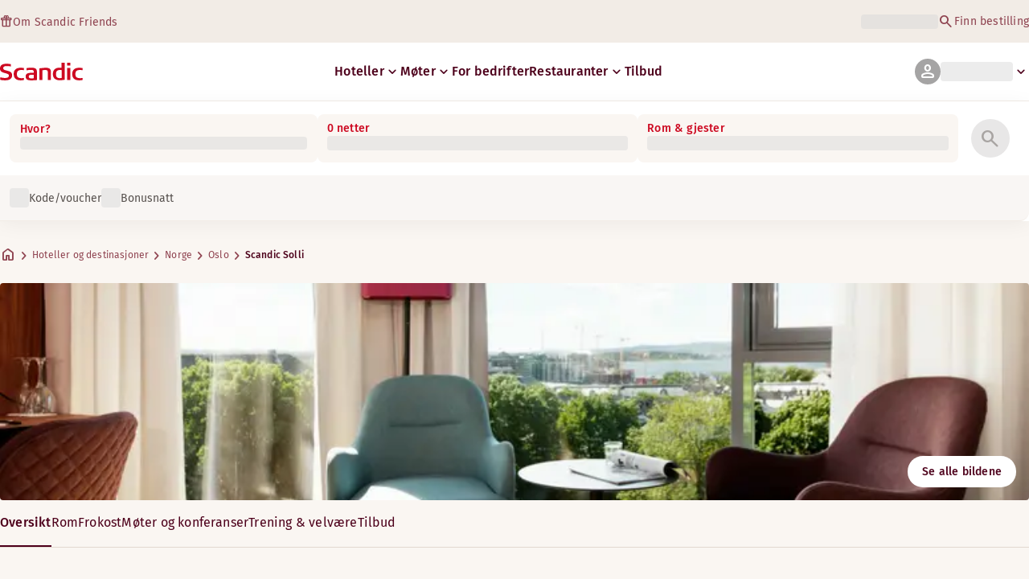

--- FILE ---
content_type: text/html; charset=utf-8
request_url: https://www.scandichotels.com/no/hotell/scandic-solli
body_size: 95650
content:
<!DOCTYPE html><html lang="no"><head><meta charSet="utf-8"/><meta name="viewport" content="width=device-width, initial-scale=1"/><link rel="stylesheet" href="/_next/static/chunks/9cd5171d3b11f656.css" data-precedence="next"/><link rel="stylesheet" href="/_next/static/chunks/a4396daef1faa420.css" data-precedence="next"/><link rel="stylesheet" href="/_next/static/chunks/95f3a525ab748df3.css" data-precedence="next"/><link rel="stylesheet" href="/_next/static/chunks/61449f95d1f7e28c.css" data-precedence="next"/><link rel="stylesheet" href="/_next/static/chunks/f8338f366ec7e01d.css" data-precedence="next"/><link rel="stylesheet" href="/_next/static/chunks/620de1eb833e9e15.css" data-precedence="next"/><link rel="stylesheet" href="/_next/static/chunks/5efbe35732a6a99f.css" data-precedence="next"/><link rel="stylesheet" href="/_next/static/chunks/e7b34d058899ed62.css" data-precedence="next"/><link rel="stylesheet" href="/_next/static/chunks/ae283885394f4a87.css" data-precedence="next"/><link rel="preload" as="script" fetchPriority="low" href="/_next/static/chunks/ad3ae014b2e36638.js"/><script type="text/javascript" src="https://www.scandichotels.com/assets/2d5db19b876b51b18b163564842e7f13900134981a5" async ></script><script src="/_next/static/chunks/304413eb5351a881.js" async=""></script><script src="/_next/static/chunks/05a2d6d5ebaca27a.js" async=""></script><script src="/_next/static/chunks/cae37f54c54f6afa.js" async=""></script><script src="/_next/static/chunks/acc3cfa5eb4b085d.js" async=""></script><script src="/_next/static/chunks/5fa4d1cad869bd8d.js" async=""></script><script src="/_next/static/chunks/1498543cae7dbdb6.js" async=""></script><script src="/_next/static/chunks/turbopack-6e075d335cffb4c7.js" async=""></script><script src="/_next/static/chunks/a7b752f1ca6a3637.js" async=""></script><script src="/_next/static/chunks/4a49f4896ce079ef.js" async=""></script><script src="/_next/static/chunks/c39c7e1fdbc010c4.js" async=""></script><script src="/_next/static/chunks/a8e3cc4acbc6a50f.js" async=""></script><script src="/_next/static/chunks/778cdc86017d8afd.js" async=""></script><script src="/_next/static/chunks/72631be653b8ba08.js" async=""></script><script src="/_next/static/chunks/edc274eb6cc23c07.js" async=""></script><script src="/_next/static/chunks/fb8f6fcee73222a4.js" async=""></script><script src="/_next/static/chunks/49d9c5a261c69136.js" async=""></script><script src="/_next/static/chunks/0c7c4d75d42bbeba.js" async=""></script><script src="/_next/static/chunks/2b3ff5b84366db3b.js" async=""></script><script src="/_next/static/chunks/a7eafa5b81b1cacf.js" async=""></script><script src="/_next/static/chunks/f8a71842eecc119d.js" async=""></script><script src="/_next/static/chunks/1f63f4f6ccbe9fc2.js" async=""></script><script src="/_next/static/chunks/057551e8230489c4.js" async=""></script><script src="/_next/static/chunks/fb636a4417bd73d1.js" async=""></script><script src="/_next/static/chunks/8ecc2c7f8577661b.js" async=""></script><script src="/_next/static/chunks/2ab07e499ccaf3a5.js" async=""></script><script src="/_next/static/chunks/9fb40520a0f68701.js" async=""></script><script src="/_next/static/chunks/ce3d59a1221f065c.js" async=""></script><script src="/_next/static/chunks/bfaefde13326c0e9.js" async=""></script><script src="/_next/static/chunks/9168cc965c096c90.js" async=""></script><script src="/_next/static/chunks/8f1d0d46edce9093.js" async=""></script><script src="/_next/static/chunks/dce5a5d0c08fc0d5.js" async=""></script><script src="/_next/static/chunks/53a131aa084980c3.js" async=""></script><script src="/_next/static/chunks/319737c428607c56.js" async=""></script><script src="/_next/static/chunks/e3a0d981baa160ab.js" async=""></script><script src="/_next/static/chunks/0f89e5d7a6abd2c2.js" async=""></script><script src="/_next/static/chunks/40916ffec38dfce1.js" async=""></script><script src="/_next/static/chunks/ff4ca0f2110858c6.js" async=""></script><script src="/_next/static/chunks/ac4d8125ff2d14a9.js" async=""></script><script src="/_next/static/chunks/099ee31bcc1b0f5f.js" async=""></script><script src="/_next/static/chunks/ba52c6ff7a5d7426.js" async=""></script><script src="/_next/static/chunks/9d3f4f915aeccadc.js" async=""></script><script src="/_next/static/chunks/7f025ec64e4abbc8.js" async=""></script><script src="/_next/static/chunks/0fcc5dd997d91256.js" async=""></script><link rel="preload" href="/_next/static/chunks/0a69cf05d9285bc7.css" as="style"/><link rel="preload" href="/_next/static/chunks/04254c35c8055615.css" as="style"/><link rel="preload" href="https://assets.adobedtm.com/c1bd08b1e4e7/11b1887d54eb/launch-873fafc4c067.min.js" as="script"/><link rel="preload" href="https://consent.cookiebot.com/uc.js" as="script"/><link rel="preload" href="https://chat.kindlycdn.com/kindly-chat.js" as="script"/><link rel="preload" href="/_static/shared/fonts/biro-script-plus/regular.woff2" as="font" type="font/woff2" crossorigin="anonymous"/><link rel="preload" href="/_static/shared/fonts/brandon-text/bold.woff2" as="font" type="font/woff2" crossorigin="anonymous"/><link rel="preload" href="/_static/shared/fonts/fira-sans/medium.woff2" as="font" type="font/woff2" crossorigin="anonymous"/><link rel="preload" href="/_static/shared/fonts/fira-sans/regular.woff2" as="font" type="font/woff2" crossorigin="anonymous"/><title>Bo på Scandic Solli | Hotell i Oslo</title><meta name="description" content="Scandic Solli i Oslo tilbyr Møte-/konferansefasiliteter og Bar. Gjestene kan også benytte seg av Kjæledyrvennlige rom og Treningsrom."/><meta name="robots" content="index, follow"/><link rel="canonical" href="https://www.scandichotels.com/no/hotell/scandic-solli"/><link rel="alternate" hrefLang="de" href="https://www.scandichotels.com/de/hotels/scandic-solli"/><link rel="alternate" hrefLang="en" href="https://www.scandichotels.com/en/hotels/scandic-solli"/><link rel="alternate" hrefLang="da" href="https://www.scandichotels.com/da/hoteller/scandic-solli"/><link rel="alternate" hrefLang="fi" href="https://www.scandichotels.com/fi/hotellit/scandic-solli"/><link rel="alternate" hrefLang="no" href="https://www.scandichotels.com/no/hotell/scandic-solli"/><link rel="alternate" hrefLang="sv" href="https://www.scandichotels.com/sv/hotell/scandic-solli"/><meta property="og:title" content="Bo på Scandic Solli | Hotell i Oslo"/><meta property="og:description" content="Scandic Solli i Oslo tilbyr Møte-/konferansefasiliteter og Bar. Gjestene kan også benytte seg av Kjæledyrvennlige rom og Treningsrom."/><meta property="og:image" content="https://images.scandichotels.com/publishedmedia/nsikjfo7pccx5afpm1zi/Scandic_Solli_lobby.jpg"/><meta property="og:image:alt" content="Lobbyområdet på Scandic Solli"/><meta name="twitter:card" content="summary_large_image"/><meta name="twitter:title" content="Bo på Scandic Solli | Hotell i Oslo"/><meta name="twitter:description" content="Scandic Solli i Oslo tilbyr Møte-/konferansefasiliteter og Bar. Gjestene kan også benytte seg av Kjæledyrvennlige rom og Treningsrom."/><meta name="twitter:image" content="https://images.scandichotels.com/publishedmedia/nsikjfo7pccx5afpm1zi/Scandic_Solli_lobby.jpg"/><meta name="twitter:image:alt" content="Lobbyområdet på Scandic Solli"/><link rel="icon" href="/favicon.ico?favicon.c7331e95.ico" sizes="48x48" type="image/x-icon"/><script src="/_next/static/chunks/a6dad97d9634a72d.js" noModule=""></script>
<script>(window.BOOMR_mq=window.BOOMR_mq||[]).push(["addVar",{"rua.upush":"true","rua.cpush":"false","rua.upre":"true","rua.cpre":"false","rua.uprl":"false","rua.cprl":"false","rua.cprf":"false","rua.trans":"SJ-c8421eda-90c2-40ac-b0fd-d3f9bcf009ed","rua.cook":"true","rua.ims":"false","rua.ufprl":"false","rua.cfprl":"true","rua.isuxp":"false","rua.texp":"norulematch","rua.ceh":"false","rua.ueh":"false","rua.ieh.st":"0"}]);</script>
                              <script>!function(a){var e="https://s.go-mpulse.net/boomerang/",t="addEventListener";if("False"=="True")a.BOOMR_config=a.BOOMR_config||{},a.BOOMR_config.PageParams=a.BOOMR_config.PageParams||{},a.BOOMR_config.PageParams.pci=!0,e="https://s2.go-mpulse.net/boomerang/";if(window.BOOMR_API_key="KSKE9-UK67U-WF96A-R9FL5-JHHGD",function(){function n(e){a.BOOMR_onload=e&&e.timeStamp||(new Date).getTime()}if(!a.BOOMR||!a.BOOMR.version&&!a.BOOMR.snippetExecuted){a.BOOMR=a.BOOMR||{},a.BOOMR.snippetExecuted=!0;var i,_,o,r=document.createElement("iframe");if(a[t])a[t]("load",n,!1);else if(a.attachEvent)a.attachEvent("onload",n);r.src="javascript:void(0)",r.title="",r.role="presentation",(r.frameElement||r).style.cssText="width:0;height:0;border:0;display:none;",o=document.getElementsByTagName("script")[0],o.parentNode.insertBefore(r,o);try{_=r.contentWindow.document}catch(O){i=document.domain,r.src="javascript:var d=document.open();d.domain='"+i+"';void(0);",_=r.contentWindow.document}_.open()._l=function(){var a=this.createElement("script");if(i)this.domain=i;a.id="boomr-if-as",a.src=e+"KSKE9-UK67U-WF96A-R9FL5-JHHGD",BOOMR_lstart=(new Date).getTime(),this.body.appendChild(a)},_.write("<bo"+'dy onload="document._l();">'),_.close()}}(),"400".length>0)if(a&&"performance"in a&&a.performance&&"function"==typeof a.performance.setResourceTimingBufferSize)a.performance.setResourceTimingBufferSize(400);!function(){if(BOOMR=a.BOOMR||{},BOOMR.plugins=BOOMR.plugins||{},!BOOMR.plugins.AK){var e="true"=="true"?1:0,t="cookiepresent",n="aohnf6ixzcoaw2lwq2ia-f-6f40eee7f-clientnsv4-s.akamaihd.net",i="false"=="true"?2:1,_={"ak.v":"39","ak.cp":"1109686","ak.ai":parseInt("243402",10),"ak.ol":"0","ak.cr":8,"ak.ipv":4,"ak.proto":"h2","ak.rid":"562df535","ak.r":44387,"ak.a2":e,"ak.m":"dsca","ak.n":"essl","ak.bpcip":"3.142.210.0","ak.cport":42478,"ak.gh":"23.192.164.4","ak.quicv":"","ak.tlsv":"tls1.3","ak.0rtt":"","ak.0rtt.ed":"","ak.csrc":"-","ak.acc":"","ak.t":"1769375376","ak.ak":"hOBiQwZUYzCg5VSAfCLimQ==[base64]/bF90mi+mw22apkAI8PHOk2caD3HTquDW3pz5xnxT1b5ZkQAy8fNWFh1O919crGrVkS4aDFmtIOWxk/OujUxKKdTTKKxL86FdjkNObUbl13DDWsmbCfdU1h2rXOyqbzsljzJmtPdTbeqOA7ho4Q5t+QR3OhXP8+W15VYuyIvUeWyN1InSrM4FZgzSRgp1lIZ/35Z7f7U2nNg8BY=","ak.pv":"246","ak.dpoabenc":"","ak.tf":i};if(""!==t)_["ak.ruds"]=t;var o={i:!1,av:function(e){var t="http.initiator";if(e&&(!e[t]||"spa_hard"===e[t]))_["ak.feo"]=void 0!==a.aFeoApplied?1:0,BOOMR.addVar(_)},rv:function(){var a=["ak.bpcip","ak.cport","ak.cr","ak.csrc","ak.gh","ak.ipv","ak.m","ak.n","ak.ol","ak.proto","ak.quicv","ak.tlsv","ak.0rtt","ak.0rtt.ed","ak.r","ak.acc","ak.t","ak.tf"];BOOMR.removeVar(a)}};BOOMR.plugins.AK={akVars:_,akDNSPreFetchDomain:n,init:function(){if(!o.i){var a=BOOMR.subscribe;a("before_beacon",o.av,null,null),a("onbeacon",o.rv,null,null),o.i=!0}return this},is_complete:function(){return!0}}}}()}(window);</script></head><body class="scandic"><div hidden=""><!--$--><!--/$--></div><div class="root"><header><!--$?--><template id="B:0"></template><div class="topMenu-module__axmm1q__topMenu"><div class="topMenu-module__axmm1q__content"><span class="skeleton-module__0FC0Dq__shimmer skeleton-module__0FC0Dq__light skeleton-module__0FC0Dq__inlineBlock" style="height:1.2em;width:11ch;max-width:100%"><span aria-hidden="true">​</span></span><div class="topMenu-module__axmm1q__options"><span class="skeleton-module__0FC0Dq__shimmer skeleton-module__0FC0Dq__light skeleton-module__0FC0Dq__inlineBlock" style="height:1.2em;width:25ch;max-width:100%"><span aria-hidden="true">​</span></span></div></div></div><!--/$--><div class="mainMenu-module__eiOuuW__mainMenu"><nav class="mainMenu-module__eiOuuW__nav"><a class="logoLink-module__rVgMyW__logoLink" href="/no"><svg class="logo-module__tTPEwq__scandicLogo logoLink-module__rVgMyW__logoIcon" width="103px" height="22px" viewBox="0 0 132 28" fill="none" xmlns="http://www.w3.org/2000/svg" aria-label="Scandic"><path fill-rule="evenodd" clip-rule="evenodd" d="M38.418 27.388C36.559 27.847 34.7 28 32.841 28C26.1795 28 21.8418 24.94 21.8418 17.749C21.8418 10.864 26.3344 7.95703 32.686 7.95703C34.5451 7.95703 36.4041 8.11003 38.2631 8.41603V11.782C36.8688 11.629 35.7844 11.476 34.5451 11.476C29.4328 11.476 26.9541 13.006 26.9541 18.055C26.9541 22.798 29.2778 24.481 34.5451 24.481C35.9393 24.481 37.0237 24.328 38.2631 24.175V27.388H38.418Z" fill="CurrentColor"></path><path d="M107.047 27.54H112.004V8.262H107.047V27.54ZM107.047 4.437H112.004V0H107.047V4.437Z" fill="CurrentColor"></path><path fill-rule="evenodd" clip-rule="evenodd" d="M103.02 27.081C102.091 27.234 98.6827 27.846 95.2745 27.846C88.9229 27.846 84.2754 24.939 84.2754 17.901C84.2754 11.169 88.4582 7.803 94.8098 7.803C95.7393 7.803 97.2885 7.956 98.0631 7.956V0H103.02C103.02 0.918 103.02 26.622 103.02 27.081ZM98.218 24.174V11.628C97.5983 11.628 96.5139 11.475 95.4295 11.475C90.9368 11.475 89.2328 13.617 89.2328 18.054C89.2328 22.032 90.7819 24.48 95.2745 24.48C96.2041 24.48 97.1336 24.327 98.218 24.174Z" fill="CurrentColor"></path><path fill-rule="evenodd" clip-rule="evenodd" d="M81.0219 27.541H76.2194V14.842C76.2194 12.7 75.2899 11.476 72.1915 11.476C70.0227 11.476 67.6989 11.935 67.6989 11.935V27.541H62.8965V8.87503C63.2063 8.87503 69.403 7.95703 72.9661 7.95703C77.3038 7.95703 81.1768 8.72203 81.1768 14.536V27.541H81.0219Z" fill="CurrentColor"></path><path fill-rule="evenodd" clip-rule="evenodd" d="M58.8709 27.5417C55.4627 27.8477 52.8291 28.0007 49.8856 28.0007C44.9283 28.0007 40.9004 27.2357 40.9004 21.7277C40.9004 16.3727 45.8578 16.0667 50.3504 15.9137C51.4348 15.9137 52.6741 15.9137 53.9135 15.9137C53.9135 12.5477 53.7586 11.3237 48.8012 11.3237C46.3225 11.3237 43.6889 11.7827 42.1397 12.0887V8.56969C43.9987 8.11069 46.9422 7.95769 49.111 7.80469C54.6881 7.80469 58.8709 8.41669 58.8709 14.2307V27.5417ZM53.9135 24.6347V19.1267C52.984 19.1267 51.2799 19.1267 50.6602 19.1267C47.7168 19.1267 45.8578 19.2797 45.8578 22.0337C45.8578 24.7877 48.1815 24.9407 50.5053 24.9407C51.8996 24.7877 52.6741 24.7877 53.9135 24.6347Z" fill="CurrentColor"></path><path fill-rule="evenodd" clip-rule="evenodd" d="M131.68 27.388C129.821 27.847 127.962 28 126.103 28C119.441 28 115.104 24.94 115.104 17.749C115.104 10.864 119.596 7.95703 125.948 7.95703C127.807 7.95703 129.666 8.11003 131.525 8.41603V11.782C130.131 11.629 129.046 11.476 127.807 11.476C122.694 11.476 120.216 13.006 120.216 18.055C120.216 22.798 122.54 24.481 127.807 24.481C129.201 24.481 130.285 24.328 131.525 24.175V27.388H131.68Z" fill="CurrentColor"></path><path fill-rule="evenodd" clip-rule="evenodd" d="M19.3647 19.8903C19.3647 25.5513 14.8721 27.9993 8.21064 27.9993C3.87294 27.9993 0.774588 27.2343 0.309835 27.0813V23.1033C1.85901 23.4093 5.11228 24.1743 7.9008 24.1743C10.6893 24.1743 14.2524 23.5623 14.2524 20.5023C14.2524 18.5133 12.7033 17.7483 9.91473 16.9833C8.83031 16.6773 7.74588 16.3713 6.66146 16.0653C2.94344 14.9943 0 13.4643 0 9.18027C0 3.06027 4.95737 1.53027 10.6893 1.53027C14.0975 1.53027 16.886 2.14227 17.3508 2.29527V5.96727C16.7311 5.81427 14.0975 5.20227 11.1541 5.20227C8.36555 5.20227 5.11228 5.50827 5.11228 8.56827C5.11228 10.8633 6.9713 11.4753 9.6049 12.0873C10.8442 12.5463 12.0836 12.6993 13.3229 13.1583C16.5762 14.0763 19.3647 15.6063 19.3647 19.8903Z" fill="CurrentColor"></path></svg></a><div class="mainMenu-module__eiOuuW__menus"><!--$?--><template id="B:1"></template><ul class="navigationMenuList-module__oUR74a__navigationMenu navigationMenuList-module__oUR74a__desktop"><li class="navigationMenuList-module__oUR74a__item"><span class="skeleton-module__0FC0Dq__shimmer skeleton-module__0FC0Dq__light skeleton-module__0FC0Dq__inlineBlock" style="width:30ch;max-width:100%"><span aria-hidden="true">​</span></span></li></ul><!--/$--><div><div class="myPagesMenu-module__ySKvHq__myPagesMenu"><button type="button" tabindex="0" data-react-aria-pressable="true" class="menuButton-module__SsUy4G__menuButton menuButton-module__SsUy4G__loading typography-module__vfKlZa__Body-Paragraph-mdBold" data-rac="" id="react-aria-_R_1l4j9fivb_"><div class="avatar-module__ZITFiq__avatar avatar-module__ZITFiq__size-md"><span><span data-testid="MaterialIcon" aria-hidden="true" style="font-variation-settings:&quot;opsz&quot; 24;font-size:24px" class="material-symbols icon-module__6qQ_Bq__icon icon-module__6qQ_Bq__iconInverted">person</span></span></div><span class="skeleton-module__0FC0Dq__shimmer skeleton-module__0FC0Dq__light skeleton-module__0FC0Dq__inlineBlock" style="width:10ch;max-width:100%"><span aria-hidden="true">​</span></span><span><span data-testid="MaterialIcon" aria-hidden="true" style="font-variation-settings:&quot;opsz&quot; 20;font-size:20px" class="material-symbols icon-module__6qQ_Bq__icon icon-module__6qQ_Bq__currentColor myPagesMenu-module__ySKvHq__chevron">keyboard_arrow_down</span></span></button></div><div class="myPagesMobileMenu-module__E3lmUW__myPagesMobileMenu"><button type="button" tabindex="0" data-react-aria-pressable="true" class="menuButton-module__SsUy4G__menuButton menuButton-module__SsUy4G__loading typography-module__vfKlZa__Body-Paragraph-mdBold" data-rac="" id="react-aria-_R_2l4j9fivb_"><div class="avatar-module__ZITFiq__avatar avatar-module__ZITFiq__size-md"><span><span data-testid="MaterialIcon" aria-hidden="true" style="font-variation-settings:&quot;opsz&quot; 24;font-size:24px" class="material-symbols icon-module__6qQ_Bq__icon icon-module__6qQ_Bq__iconInverted">person</span></span></div></button></div></div><!--$--><button type="button" tabindex="0" data-react-aria-pressable="true" aria-label="Åpne menyen" class="mobileMenu-module__08Kt9q__hamburger" data-rac="" id="react-aria-_R_1t4j9fivb_"><span class="mobileMenu-module__08Kt9q__bar"></span></button><!--/$--></div></nav></div></header><!--$?--><template id="B:2"></template><section class="bookingWidget-module__q-5VkG__wrapper" style="top:0"><div class="button-module__A1IBaq__mobileToggleButton button-module__A1IBaq__partial"><span class="button-module__A1IBaq__block"><span class="button-module__A1IBaq__blockLabel typography-module__vfKlZa__Body-Supporting-text-caption-smBold">Hvor?</span><span class="skeleton-module__0FC0Dq__shimmer skeleton-module__0FC0Dq__light skeleton-module__0FC0Dq__block" style="height:20px;width:11ch;max-width:100%"><span aria-hidden="true">​</span></span></span><hr class="divider-module__k2wMlG__divider divider-module__k2wMlG__Border-Divider-Subtle divider-module__k2wMlG__vertical"/><span class="button-module__A1IBaq__block"><span class="button-module__A1IBaq__blockLabel typography-module__vfKlZa__Body-Supporting-text-caption-smBold">0 netter</span><span class="skeleton-module__0FC0Dq__shimmer skeleton-module__0FC0Dq__light skeleton-module__0FC0Dq__block" style="height:20px;width:13ch;max-width:100%"><span aria-hidden="true">​</span></span></span><span class="button-module__A1IBaq__icon"><span><span data-testid="MaterialIcon" aria-hidden="true" style="font-variation-settings:&quot;opsz&quot; 24;font-size:24px" class="material-symbols icon-module__6qQ_Bq__icon icon-module__6qQ_Bq__iconInverted">search</span></span></span></div><div class="bookingWidget-module__q-5VkG__formContainer"><section class="form-module__eBTNTq__section form-module__eBTNTq__full"><form class="form-module__eBTNTq__form"><div class="formContent-module__E8cUpW__input"><div class="formContent-module__E8cUpW__inputContainer"><div class="formContent-module__E8cUpW__where"><div class="search-module__iC0cRG__container"><div class="search-module__iC0cRG__label undefined"><span class="typography-module__vfKlZa__Body-Supporting-text-caption-smBold">Hvor?</span></div><div><span class="skeleton-module__0FC0Dq__shimmer skeleton-module__0FC0Dq__light skeleton-module__0FC0Dq__block" style="height:16px;width:100%;max-width:100%"><span aria-hidden="true">​</span></span></div></div></div><div class="formContent-module__E8cUpW__when"><label class="formContent-module__E8cUpW__label typography-module__vfKlZa__Body-Supporting-text-caption-smBold">0 netter</label><span class="skeleton-module__0FC0Dq__shimmer skeleton-module__0FC0Dq__light skeleton-module__0FC0Dq__block" style="width:100%;max-width:100%"><span aria-hidden="true">​</span></span></div><div class="formContent-module__E8cUpW__rooms"><label id="rooms-and-guests" class="formContent-module__E8cUpW__label typography-module__vfKlZa__Body-Supporting-text-caption-smBold">Rom &amp; gjester</label><span class="skeleton-module__0FC0Dq__shimmer skeleton-module__0FC0Dq__light skeleton-module__0FC0Dq__block" style="width:100%;max-width:100%"><span aria-hidden="true">​</span></span></div></div><div class="formContent-module__E8cUpW__buttonContainer formContent-module__E8cUpW__showOnTablet"><button type="submit" disabled="" data-react-aria-pressable="true" class="iconButton-module__hAHUJG__iconButton iconButton-module__hAHUJG__variant-filled iconButton-module__hAHUJG__size-xl" data-rac="" id="react-aria-_R_55fiv5ubsnlj9fivb_" data-disabled="true"><span><span data-testid="MaterialIcon" aria-hidden="true" style="font-variation-settings:&quot;opsz&quot; 28;font-size:28px" class="material-symbols icon-module__6qQ_Bq__icon icon-module__6qQ_Bq__currentColor">search</span></span></button></div><div class="formContent-module__E8cUpW__voucherContainer formContent-module__E8cUpW__voucherRow"><div class="voucher-module__pbkuFq__optionsContainer"><div class="voucher-module__pbkuFq__voucherSkeletonContainer"><label><span class="caption-module__S53O5q__caption caption-module__S53O5q__bold caption-module__S53O5q__red">Kode/voucher</span></label><span class="skeleton-module__0FC0Dq__shimmer skeleton-module__0FC0Dq__light skeleton-module__0FC0Dq__block" style="width:100%;max-width:100%"><span aria-hidden="true">​</span></span></div><div class="voucher-module__pbkuFq__options"><div class="voucher-module__pbkuFq__option voucher-module__pbkuFq__showOnTablet"><span class="skeleton-module__0FC0Dq__shimmer skeleton-module__0FC0Dq__light skeleton-module__0FC0Dq__inlineBlock" style="height:24px;width:24px;max-width:100%"><span aria-hidden="true">​</span></span><span class="caption-module__S53O5q__caption caption-module__S53O5q__regular caption-module__S53O5q__uiTextMediumContrast">Kode/voucher</span></div><div class="voucher-module__pbkuFq__option"><span class="skeleton-module__0FC0Dq__shimmer skeleton-module__0FC0Dq__light skeleton-module__0FC0Dq__inlineBlock" style="height:24px;width:24px;max-width:100%"><span aria-hidden="true">​</span></span><span class="caption-module__S53O5q__caption caption-module__S53O5q__regular caption-module__S53O5q__uiTextMediumContrast">Bonusnatt</span></div></div></div></div><div class="formContent-module__E8cUpW__buttonContainer formContent-module__E8cUpW__hideOnTablet"><button type="submit" disabled="" data-react-aria-pressable="true" class="button-module__NbgNfa__button button-module__NbgNfa__variant-primary button-module__NbgNfa__size-md formContent-module__E8cUpW__submitButton typography-module__vfKlZa__Body-Paragraph-mdBold" data-rac="" id="react-aria-_R_95fiv5ubsnlj9fivb_" data-disabled="true">Søk</button></div></div></form></section></div></section><!--/$--><!--$?--><template id="B:3"></template><div class="loading-module__W0lVnq__container loading-module__W0lVnq__fullPage"><div class="loading-module__W0lVnq__spinner"><div></div><div></div><div></div><div></div><div></div><div></div><div></div><div></div><div></div><div></div><div></div><div></div></div></div><!--/$--><footer class="footer-module__hOEEvG__footer"><div class="navigation-module__Wo5lkq__section"><div class="navigation-module__Wo5lkq__maxWidth"><nav class="mainnav-module__Abdp0W__mainNavigation"><ul class="mainnav-module__Abdp0W__mainNavigationList"><li class="mainnav-module__Abdp0W__mainNavigationItem"><a class="link-module__bK2Q8a__link link-module__bK2Q8a__Text-Interactive-Default link-module__bK2Q8a__large mainnav-module__Abdp0W__mainNavigationLink typography-module__vfKlZa__Title-Subtitle-md" title="" href="/no/destinasjoner">Destinasjoner<span><span data-testid="MaterialIcon" aria-hidden="true" style="font-variation-settings:&quot;opsz&quot; 24;font-size:24px" class="material-symbols icon-module__6qQ_Bq__icon icon-module__6qQ_Bq__iconInteractiveSecondary">arrow_forward</span></span></a></li><li class="mainnav-module__Abdp0W__mainNavigationItem"><a class="link-module__bK2Q8a__link link-module__bK2Q8a__Text-Interactive-Default link-module__bK2Q8a__large mainnav-module__Abdp0W__mainNavigationLink typography-module__vfKlZa__Title-Subtitle-md" title="" href="/no/reiseguider">Reiseguider<span><span data-testid="MaterialIcon" aria-hidden="true" style="font-variation-settings:&quot;opsz&quot; 24;font-size:24px" class="material-symbols icon-module__6qQ_Bq__icon icon-module__6qQ_Bq__iconInteractiveSecondary">arrow_forward</span></span></a></li><li class="mainnav-module__Abdp0W__mainNavigationItem"><a class="link-module__bK2Q8a__link link-module__bK2Q8a__Text-Interactive-Default link-module__bK2Q8a__large mainnav-module__Abdp0W__mainNavigationLink typography-module__vfKlZa__Title-Subtitle-md" title="" href="/no/om-oss/tilgjengelighet">Tilgjengelighet<span><span data-testid="MaterialIcon" aria-hidden="true" style="font-variation-settings:&quot;opsz&quot; 24;font-size:24px" class="material-symbols icon-module__6qQ_Bq__icon icon-module__6qQ_Bq__iconInteractiveSecondary">arrow_forward</span></span></a></li><li class="mainnav-module__Abdp0W__mainNavigationItem"><a class="link-module__bK2Q8a__link link-module__bK2Q8a__Text-Interactive-Default link-module__bK2Q8a__large mainnav-module__Abdp0W__mainNavigationLink typography-module__vfKlZa__Title-Subtitle-md" title="" href="/no/om-oss/sustainability">Bærekraft<span><span data-testid="MaterialIcon" aria-hidden="true" style="font-variation-settings:&quot;opsz&quot; 24;font-size:24px" class="material-symbols icon-module__6qQ_Bq__icon icon-module__6qQ_Bq__iconInteractiveSecondary">arrow_forward</span></span></a></li></ul></nav><div class="secondarynav-module__rEIora__secondaryNavigation"><nav class="secondarynav-module__rEIora__secondaryNavigationGroup"><h2 class="typography-module__vfKlZa__Title-Overline-sm">Scandic app</h2><ul class="secondarynav-module__rEIora__secondaryNavigationList"><li><a href="https://apps.apple.com/no/app/scandic-hotels/id1267218985" target="_blank" title="Åpnes i en ny fane/vindu"><img alt="Last ned i App Store" loading="lazy" width="125" height="40" decoding="async" data-nimg="1" style="color:transparent" srcSet="/_static/img/store-badges/app-store-badge-no.svg?w=300 1x, /_static/img/store-badges/app-store-badge-no.svg?w=480 2x" src="/_static/img/store-badges/app-store-badge-no.svg?w=480"/></a></li><li><a href="https://play.google.com/store/apps/details?id=com.scandichotels.app&amp;hl=no_NO" target="_blank" title="Åpnes i en ny fane/vindu"><img alt="Få den på Google Play" loading="lazy" width="125" height="40" decoding="async" data-nimg="1" style="color:transparent" srcSet="/_static/img/store-badges/google-play-badge-no.svg?w=300 1x, /_static/img/store-badges/google-play-badge-no.svg?w=480 2x" src="/_static/img/store-badges/google-play-badge-no.svg?w=480"/></a></li></ul></nav><nav class="secondarynav-module__rEIora__secondaryNavigationGroup"><h2 class="typography-module__vfKlZa__Title-Overline-sm">Kundeservice</h2><ul class="secondarynav-module__rEIora__secondaryNavigationList"><li><a class="link-module__bK2Q8a__link link-module__bK2Q8a__Text-Interactive-Default link-module__bK2Q8a__large" title="" href="/no/kundeservice">Kontakt oss</a></li><li><a class="link-module__bK2Q8a__link link-module__bK2Q8a__Text-Interactive-Default link-module__bK2Q8a__large" title="" href="/no/kundeservice/sporsmal-svar">FAQ</a></li><li><a class="link-module__bK2Q8a__link link-module__bK2Q8a__Text-Interactive-Default link-module__bK2Q8a__large" title="" href="/no/kundeservice/priser">Våre priser</a></li><li><a class="link-module__bK2Q8a__link link-module__bK2Q8a__Text-Interactive-Default link-module__bK2Q8a__large" title="" href="/no/kundeservice/betingelser">Vilkår og betingelser</a></li><li><a class="link-module__bK2Q8a__link link-module__bK2Q8a__Text-Interactive-Default link-module__bK2Q8a__large" title="" href="https://www.scandichotels.com/en/hotelreservation/get-booking">Finn bestilling</a></li></ul></nav><nav class="secondarynav-module__rEIora__secondaryNavigationGroup"><h2 class="typography-module__vfKlZa__Title-Overline-sm">Om Scandic</h2><ul class="secondarynav-module__rEIora__secondaryNavigationList"><li><a target="_blank" class="link-module__bK2Q8a__link link-module__bK2Q8a__Text-Interactive-Default link-module__bK2Q8a__large" title="Åpnes i en ny fane/vindu" href="https://www.scandichotelsgroup.com/our-company/">Scandic Hotels</a></li><li><a target="_blank" class="link-module__bK2Q8a__link link-module__bK2Q8a__Text-Interactive-Default link-module__bK2Q8a__large" title="Åpnes i en ny fane/vindu" href="https://www.scandichotelsgroup.com/no/media/local-pressroom/norway/">Presse</a></li><li><a class="link-module__bK2Q8a__link link-module__bK2Q8a__Text-Interactive-Default link-module__bK2Q8a__large" title="" href="/no/karriere">Karriere</a></li><li><a class="link-module__bK2Q8a__link link-module__bK2Q8a__Text-Interactive-Default link-module__bK2Q8a__large" title="" href="/no/om-oss/partnere">Partnere</a></li><li><a class="link-module__bK2Q8a__link link-module__bK2Q8a__Text-Interactive-Default link-module__bK2Q8a__large" title="" href="/no/om-oss">Om oss</a></li></ul></nav></div></div></div><div class="details-module__DUJb-q__details"><div class="details-module__DUJb-q__topContainer"><a class="logoLink-module__rVgMyW__logoLink" href="/no"><svg class="logo-module__tTPEwq__scandicLogo logoLink-module__rVgMyW__logoIcon logoLink-module__rVgMyW__inverted" width="103px" height="22px" viewBox="0 0 132 28" fill="none" xmlns="http://www.w3.org/2000/svg" aria-label="Scandic"><path fill-rule="evenodd" clip-rule="evenodd" d="M38.418 27.388C36.559 27.847 34.7 28 32.841 28C26.1795 28 21.8418 24.94 21.8418 17.749C21.8418 10.864 26.3344 7.95703 32.686 7.95703C34.5451 7.95703 36.4041 8.11003 38.2631 8.41603V11.782C36.8688 11.629 35.7844 11.476 34.5451 11.476C29.4328 11.476 26.9541 13.006 26.9541 18.055C26.9541 22.798 29.2778 24.481 34.5451 24.481C35.9393 24.481 37.0237 24.328 38.2631 24.175V27.388H38.418Z" fill="CurrentColor"></path><path d="M107.047 27.54H112.004V8.262H107.047V27.54ZM107.047 4.437H112.004V0H107.047V4.437Z" fill="CurrentColor"></path><path fill-rule="evenodd" clip-rule="evenodd" d="M103.02 27.081C102.091 27.234 98.6827 27.846 95.2745 27.846C88.9229 27.846 84.2754 24.939 84.2754 17.901C84.2754 11.169 88.4582 7.803 94.8098 7.803C95.7393 7.803 97.2885 7.956 98.0631 7.956V0H103.02C103.02 0.918 103.02 26.622 103.02 27.081ZM98.218 24.174V11.628C97.5983 11.628 96.5139 11.475 95.4295 11.475C90.9368 11.475 89.2328 13.617 89.2328 18.054C89.2328 22.032 90.7819 24.48 95.2745 24.48C96.2041 24.48 97.1336 24.327 98.218 24.174Z" fill="CurrentColor"></path><path fill-rule="evenodd" clip-rule="evenodd" d="M81.0219 27.541H76.2194V14.842C76.2194 12.7 75.2899 11.476 72.1915 11.476C70.0227 11.476 67.6989 11.935 67.6989 11.935V27.541H62.8965V8.87503C63.2063 8.87503 69.403 7.95703 72.9661 7.95703C77.3038 7.95703 81.1768 8.72203 81.1768 14.536V27.541H81.0219Z" fill="CurrentColor"></path><path fill-rule="evenodd" clip-rule="evenodd" d="M58.8709 27.5417C55.4627 27.8477 52.8291 28.0007 49.8856 28.0007C44.9283 28.0007 40.9004 27.2357 40.9004 21.7277C40.9004 16.3727 45.8578 16.0667 50.3504 15.9137C51.4348 15.9137 52.6741 15.9137 53.9135 15.9137C53.9135 12.5477 53.7586 11.3237 48.8012 11.3237C46.3225 11.3237 43.6889 11.7827 42.1397 12.0887V8.56969C43.9987 8.11069 46.9422 7.95769 49.111 7.80469C54.6881 7.80469 58.8709 8.41669 58.8709 14.2307V27.5417ZM53.9135 24.6347V19.1267C52.984 19.1267 51.2799 19.1267 50.6602 19.1267C47.7168 19.1267 45.8578 19.2797 45.8578 22.0337C45.8578 24.7877 48.1815 24.9407 50.5053 24.9407C51.8996 24.7877 52.6741 24.7877 53.9135 24.6347Z" fill="CurrentColor"></path><path fill-rule="evenodd" clip-rule="evenodd" d="M131.68 27.388C129.821 27.847 127.962 28 126.103 28C119.441 28 115.104 24.94 115.104 17.749C115.104 10.864 119.596 7.95703 125.948 7.95703C127.807 7.95703 129.666 8.11003 131.525 8.41603V11.782C130.131 11.629 129.046 11.476 127.807 11.476C122.694 11.476 120.216 13.006 120.216 18.055C120.216 22.798 122.54 24.481 127.807 24.481C129.201 24.481 130.285 24.328 131.525 24.175V27.388H131.68Z" fill="CurrentColor"></path><path fill-rule="evenodd" clip-rule="evenodd" d="M19.3647 19.8903C19.3647 25.5513 14.8721 27.9993 8.21064 27.9993C3.87294 27.9993 0.774588 27.2343 0.309835 27.0813V23.1033C1.85901 23.4093 5.11228 24.1743 7.9008 24.1743C10.6893 24.1743 14.2524 23.5623 14.2524 20.5023C14.2524 18.5133 12.7033 17.7483 9.91473 16.9833C8.83031 16.6773 7.74588 16.3713 6.66146 16.0653C2.94344 14.9943 0 13.4643 0 9.18027C0 3.06027 4.95737 1.53027 10.6893 1.53027C14.0975 1.53027 16.886 2.14227 17.3508 2.29527V5.96727C16.7311 5.81427 14.0975 5.20227 11.1541 5.20227C8.36555 5.20227 5.11228 5.50827 5.11228 8.56827C5.11228 10.8633 6.9713 11.4753 9.6049 12.0873C10.8442 12.5463 12.0836 12.6993 13.3229 13.1583C16.5762 14.0763 19.3647 15.6063 19.3647 19.8903Z" fill="CurrentColor"></path></svg></a><nav class="details-module__DUJb-q__socialNav"><a color="white" href="https://www.facebook.com/Scandic" target="_blank" aria-label="Facebook"><svg class="icon-module__6qQ_Bq__icon icon-module__6qQ_Bq__iconInverted" xmlns="http://www.w3.org/2000/svg" width="24" height="24" viewBox="0 0 24 24" fill="none" aria-hidden="true"><path d="M18.25 2C19.283 2 20.1662 2.36675 20.8997 3.10026C21.6332 3.83377 22 4.71701 22 5.75V18.25C22 19.283 21.6332 20.1662 20.8997 20.8997C20.1662 21.6332 19.283 22 18.25 22H15.8021V14.2526H18.3932L18.7839 11.2318H15.8021V9.30469C15.8021 8.81858 15.9041 8.45399 16.1081 8.21094C16.3121 7.96788 16.7092 7.84635 17.2995 7.84635L18.888 7.83333V5.13802C18.3411 5.0599 17.5686 5.02083 16.5703 5.02083C15.3898 5.02083 14.4457 5.36806 13.7383 6.0625C13.0308 6.75694 12.6771 7.73785 12.6771 9.00521V11.2318H10.0729V14.2526H12.6771V22H5.75C4.71701 22 3.83377 21.6332 3.10026 20.8997C2.36675 20.1662 2 19.283 2 18.25V5.75C2 4.71701 2.36675 3.83377 3.10026 3.10026C3.83377 2.36675 4.71701 2 5.75 2H18.25Z" fill="#26201E"></path></svg></a><a color="white" href="https://www.instagram.com/scandichotels/" target="_blank" aria-label="Instagram"><svg class="icon-module__6qQ_Bq__icon icon-module__6qQ_Bq__iconInverted" xmlns="http://www.w3.org/2000/svg" width="24" height="24" viewBox="0 0 24 24" fill="none" aria-hidden="true"><path d="M17.34 5.46012C17.1027 5.46012 16.8707 5.5305 16.6733 5.66236C16.476 5.79422 16.3222 5.98163 16.2313 6.2009C16.1405 6.42017 16.1168 6.66145 16.1631 6.89423C16.2094 7.12701 16.3236 7.34083 16.4915 7.50865C16.6593 7.67647 16.8731 7.79076 17.1059 7.83706C17.3387 7.88337 17.5799 7.8596 17.7992 7.76878C18.0185 7.67795 18.2059 7.52415 18.3378 7.32681C18.4696 7.12947 18.54 6.89746 18.54 6.66012C18.54 6.34186 18.4136 6.03664 18.1885 5.81159C17.9635 5.58655 17.6583 5.46012 17.34 5.46012ZM21.94 7.88012C21.9206 7.05042 21.7652 6.22952 21.48 5.45012C21.2257 4.78325 20.83 4.1794 20.32 3.68012C19.8248 3.16755 19.2196 2.7743 18.55 2.53012C17.7727 2.23628 16.9508 2.07733 16.12 2.06012C15.06 2.00012 14.72 2.00012 12 2.00012C9.28 2.00012 8.94 2.00012 7.88 2.06012C7.04915 2.07733 6.22734 2.23628 5.45 2.53012C4.78168 2.77677 4.17693 3.16968 3.68 3.68012C3.16743 4.1753 2.77418 4.78056 2.53 5.45012C2.23616 6.22747 2.07721 7.04927 2.06 7.88012C2 8.94012 2 9.28012 2 12.0001C2 14.7201 2 15.0601 2.06 16.1201C2.07721 16.951 2.23616 17.7728 2.53 18.5501C2.77418 19.2197 3.16743 19.8249 3.68 20.3201C4.17693 20.8306 4.78168 21.2235 5.45 21.4701C6.22734 21.764 7.04915 21.9229 7.88 21.9401C8.94 22.0001 9.28 22.0001 12 22.0001C14.72 22.0001 15.06 22.0001 16.12 21.9401C16.9508 21.9229 17.7727 21.764 18.55 21.4701C19.2196 21.2259 19.8248 20.8327 20.32 20.3201C20.8322 19.8227 21.2283 19.2183 21.48 18.5501C21.7652 17.7707 21.9206 16.9498 21.94 16.1201C21.94 15.0601 22 14.7201 22 12.0001C22 9.28012 22 8.94012 21.94 7.88012ZM20.14 16.0001C20.1327 16.6349 20.0178 17.2638 19.8 17.8601C19.6403 18.2953 19.3839 18.6885 19.05 19.0101C18.7256 19.3406 18.3332 19.5966 17.9 19.7601C17.3037 19.9779 16.6748 20.0928 16.04 20.1001C15.04 20.1501 14.67 20.1601 12.04 20.1601C9.41 20.1601 9.04 20.1601 8.04 20.1001C7.38089 20.1125 6.72459 20.011 6.1 19.8001C5.68578 19.6282 5.31136 19.3729 5 19.0501C4.66809 18.7289 4.41484 18.3353 4.26 17.9001C4.01586 17.2953 3.88044 16.6521 3.86 16.0001C3.86 15.0001 3.8 14.6301 3.8 12.0001C3.8 9.37012 3.8 9.00012 3.86 8.00012C3.86448 7.35118 3.98295 6.70807 4.21 6.10012C4.38605 5.67803 4.65627 5.30178 5 5.00012C5.30381 4.65629 5.67929 4.38322 6.1 4.20012C6.70955 3.98017 7.352 3.8652 8 3.86012C9 3.86012 9.37 3.80012 12 3.80012C14.63 3.80012 15 3.80012 16 3.86012C16.6348 3.8674 17.2637 3.98237 17.86 4.20012C18.3144 4.36877 18.7223 4.64297 19.05 5.00012C19.3777 5.3073 19.6338 5.68285 19.8 6.10012C20.0223 6.70906 20.1373 7.3519 20.14 8.00012C20.19 9.00012 20.2 9.37012 20.2 12.0001C20.2 14.6301 20.19 15.0001 20.14 16.0001ZM12 6.87012C10.9858 6.8721 9.99496 7.17465 9.15265 7.73954C8.31035 8.30443 7.65438 9.10632 7.26763 10.0439C6.88089 10.9814 6.78072 12.0126 6.97979 13.0071C7.17886 14.0015 7.66824 14.9147 8.38608 15.6311C9.10392 16.3475 10.018 16.8351 11.0129 17.0323C12.0077 17.2294 13.0387 17.1272 13.9755 16.7387C14.9123 16.3501 15.7129 15.6926 16.2761 14.8492C16.8394 14.0057 17.14 13.0143 17.14 12.0001C17.1413 11.3252 17.0092 10.6567 16.7512 10.0331C16.4933 9.40943 16.1146 8.84293 15.6369 8.36617C15.1592 7.88941 14.5919 7.5118 13.9678 7.25505C13.3436 6.9983 12.6749 6.86748 12 6.87012ZM12 15.3301C11.3414 15.3301 10.6976 15.1348 10.15 14.7689C9.60234 14.403 9.17552 13.8829 8.92348 13.2745C8.67144 12.666 8.6055 11.9964 8.73398 11.3505C8.86247 10.7045 9.17963 10.1112 9.64533 9.64546C10.111 9.17975 10.7044 8.8626 11.3503 8.73411C11.9963 8.60562 12.6659 8.67156 13.2743 8.9236C13.8828 9.17564 14.4029 9.60246 14.7688 10.1501C15.1347 10.6977 15.33 11.3415 15.33 12.0001C15.33 12.4374 15.2439 12.8704 15.0765 13.2745C14.9092 13.6785 14.6639 14.0456 14.3547 14.3548C14.0454 14.664 13.6784 14.9093 13.2743 15.0766C12.8703 15.244 12.4373 15.3301 12 15.3301Z" fill="#26201E"></path></svg></a></nav></div><div class="details-module__DUJb-q__bottomContainer"><p class="typography-module__vfKlZa__Tag-sm">© 2026 Scandic Hotels Alle rettigheter forbeholdes</p><div class="details-module__DUJb-q__navigationContainer"><nav class="details-module__DUJb-q__navigation"><a target="_blank" class="link-module__bK2Q8a__link link-module__bK2Q8a__peach50 link-module__bK2Q8a__large details-module__DUJb-q__link typography-module__vfKlZa__Tag-sm" title="Åpnes i en ny fane/vindu" href="/no/kundeservice/personvernpolicy">Personvernpolicy</a><a target="_blank" class="link-module__bK2Q8a__link link-module__bK2Q8a__peach50 link-module__bK2Q8a__large details-module__DUJb-q__link typography-module__vfKlZa__Tag-sm" title="Åpnes i en ny fane/vindu" href="/no/kundeservice/betingelser/cookies">Informasjonskapsler</a></nav><span class="skeleton-module__0FC0Dq__shimmer skeleton-module__0FC0Dq__light skeleton-module__0FC0Dq__inlineBlock" style="width:12ch;max-width:100%"><span aria-hidden="true">​</span></span></div></div></div></footer><section aria-label="Notifications alt+T" tabindex="-1" aria-live="polite" aria-relevant="additions text" aria-atomic="false"></section></div><script>(self.__next_s=self.__next_s||[]).push(["https://consent.cookiebot.com/uc.js",{"data-blockingmode":"auto","data-cbid":"6d539de8-3e67-4f0f-a0df-8cef9070f712","data-culture":"no","async":true,"id":"Cookiebot"}])</script><script>requestAnimationFrame(function(){$RT=performance.now()});</script><script src="/_next/static/chunks/ad3ae014b2e36638.js" id="_R_" async=""></script><div hidden id="S:0"><div class="topMenu-module__axmm1q__topMenu"><div class="topMenu-module__axmm1q__content"><a class="headerLink-module___Jzr2q__headerLink typography-module__vfKlZa__Body-Supporting-text-caption-smRegular" href="/no/scandic-friends"><span><span data-testid="MaterialIcon" aria-hidden="true" style="font-variation-settings:&quot;opsz&quot; 16;font-size:16px" class="material-symbols icon-module__6qQ_Bq__icon icon-module__6qQ_Bq__currentColor">featured_seasonal_and_gifts</span></span><span class="topLink-module__MFrhpq__topLink">Om Scandic Friends</span></a><div class="topMenu-module__axmm1q__options"><span class="skeleton-module__0FC0Dq__shimmer skeleton-module__0FC0Dq__light skeleton-module__0FC0Dq__inlineBlock" style="width:12ch;max-width:100%"><span aria-hidden="true">​</span></span><a class="headerLink-module___Jzr2q__headerLink typography-module__vfKlZa__Body-Supporting-text-caption-smRegular" href="/no/hotelreservation/get-booking"><span><span data-testid="MaterialIcon" aria-hidden="true" style="font-variation-settings:&quot;opsz&quot; 20;font-size:20px" class="material-symbols icon-module__6qQ_Bq__icon icon-module__6qQ_Bq__currentColor">search</span></span>Finn bestilling</a></div></div></div></div><script>$RB=[];$RV=function(a){$RT=performance.now();for(var b=0;b<a.length;b+=2){var c=a[b],e=a[b+1];null!==e.parentNode&&e.parentNode.removeChild(e);var f=c.parentNode;if(f){var g=c.previousSibling,h=0;do{if(c&&8===c.nodeType){var d=c.data;if("/$"===d||"/&"===d)if(0===h)break;else h--;else"$"!==d&&"$?"!==d&&"$~"!==d&&"$!"!==d&&"&"!==d||h++}d=c.nextSibling;f.removeChild(c);c=d}while(c);for(;e.firstChild;)f.insertBefore(e.firstChild,c);g.data="$";g._reactRetry&&requestAnimationFrame(g._reactRetry)}}a.length=0};
$RC=function(a,b){if(b=document.getElementById(b))(a=document.getElementById(a))?(a.previousSibling.data="$~",$RB.push(a,b),2===$RB.length&&("number"!==typeof $RT?requestAnimationFrame($RV.bind(null,$RB)):(a=performance.now(),setTimeout($RV.bind(null,$RB),2300>a&&2E3<a?2300-a:$RT+300-a)))):b.parentNode.removeChild(b)};$RC("B:0","S:0")</script><div hidden id="S:1"><ul class="navigationMenuList-module__oUR74a__navigationMenu navigationMenuList-module__oUR74a__desktop"><li class="navigationMenuList-module__oUR74a__item"><button type="button" tabindex="0" data-react-aria-pressable="true" class="menuButton-module__SsUy4G__menuButton navigationMenuItem-module__YMjN3a__navigationMenuItem typography-module__vfKlZa__Body-Paragraph-mdBold" data-rac="" id="react-aria-_R_9d4j9fivb_"><span>Hoteller</span><span><span data-testid="MaterialIcon" aria-hidden="true" style="font-variation-settings:&quot;opsz&quot; 20;font-size:20px" class="material-symbols icon-module__6qQ_Bq__icon icon-module__6qQ_Bq__currentColor navigationMenuItem-module__YMjN3a__chevron">keyboard_arrow_down</span></span></button><div class="navigationMenuItem-module__YMjN3a__dropdown"><div data-focus-guard="true" tabindex="-1" style="width:1px;height:0px;padding:0;overflow:hidden;position:fixed;top:1px;left:1px"></div><div data-focus-lock-disabled="disabled"><nav class="megaMenu-module__8O5Eea__megaMenu"><div class="megaMenu-module__8O5Eea__megaMenuContent"><div class="megaMenu-module__8O5Eea__seeAllLinkWrapper"><a class="button-module__NbgNfa__button button-module__NbgNfa__variant-text button-module__NbgNfa__size-lg button-module__NbgNfa__no-wrapping typography-module__vfKlZa__Body-Paragraph-mdBold" title="" href="/no/destinasjoner">Se alle destinasjoner og hoteller<span><span data-testid="MaterialIcon" aria-hidden="true" style="font-variation-settings:&quot;opsz&quot; 24;font-size:24px" class="material-symbols icon-module__6qQ_Bq__icon icon-module__6qQ_Bq__currentColor">arrow_forward</span></span></a></div><div class="megaMenu-module__8O5Eea__submenus"><div class="megaMenu-module__8O5Eea__submenusItem"><span class="megaMenu-module__8O5Eea__submenuTitle typography-module__vfKlZa__Title-Overline-sm">Topp destinasjoner i Norge</span><ul class="megaMenu-module__8O5Eea__submenu"><li><a class="menuLink-module__njMhya__menuLink typography-module__vfKlZa__Body-Paragraph-mdRegular" href="/no/destinasjoner/norge/oslo">Oslo<span><span data-testid="MaterialIcon" aria-hidden="true" style="font-variation-settings:&quot;opsz&quot; 24;font-size:24px" class="material-symbols icon-module__6qQ_Bq__icon icon-module__6qQ_Bq__currentColor menuLink-module__njMhya__arrowIcon">arrow_forward</span></span></a></li><li><a class="menuLink-module__njMhya__menuLink typography-module__vfKlZa__Body-Paragraph-mdRegular" href="/no/destinasjoner/norge/trondheim">Trondheim<span><span data-testid="MaterialIcon" aria-hidden="true" style="font-variation-settings:&quot;opsz&quot; 24;font-size:24px" class="material-symbols icon-module__6qQ_Bq__icon icon-module__6qQ_Bq__currentColor menuLink-module__njMhya__arrowIcon">arrow_forward</span></span></a></li><li><a class="menuLink-module__njMhya__menuLink typography-module__vfKlZa__Body-Paragraph-mdRegular" href="/no/destinasjoner/norge/bergen">Bergen<span><span data-testid="MaterialIcon" aria-hidden="true" style="font-variation-settings:&quot;opsz&quot; 24;font-size:24px" class="material-symbols icon-module__6qQ_Bq__icon icon-module__6qQ_Bq__currentColor menuLink-module__njMhya__arrowIcon">arrow_forward</span></span></a></li><li><a class="menuLink-module__njMhya__menuLink typography-module__vfKlZa__Body-Paragraph-mdRegular" href="/no/destinasjoner/norge/stavanger">Stavanger<span><span data-testid="MaterialIcon" aria-hidden="true" style="font-variation-settings:&quot;opsz&quot; 24;font-size:24px" class="material-symbols icon-module__6qQ_Bq__icon icon-module__6qQ_Bq__currentColor menuLink-module__njMhya__arrowIcon">arrow_forward</span></span></a></li><li><a class="menuLink-module__njMhya__menuLink typography-module__vfKlZa__Body-Paragraph-mdRegular" href="/no/destinasjoner/norge/bodo">Bodø<span><span data-testid="MaterialIcon" aria-hidden="true" style="font-variation-settings:&quot;opsz&quot; 24;font-size:24px" class="material-symbols icon-module__6qQ_Bq__icon icon-module__6qQ_Bq__currentColor menuLink-module__njMhya__arrowIcon">arrow_forward</span></span></a></li></ul></div><div class="megaMenu-module__8O5Eea__submenusItem"><span class="megaMenu-module__8O5Eea__submenuTitle typography-module__vfKlZa__Title-Overline-sm">Topp Scandic-destinasjoner</span><ul class="megaMenu-module__8O5Eea__submenu"><li><a class="menuLink-module__njMhya__menuLink typography-module__vfKlZa__Body-Paragraph-mdRegular" href="/no/destinasjoner/sverige/goteborg">Gøteborg<span><span data-testid="MaterialIcon" aria-hidden="true" style="font-variation-settings:&quot;opsz&quot; 24;font-size:24px" class="material-symbols icon-module__6qQ_Bq__icon icon-module__6qQ_Bq__currentColor menuLink-module__njMhya__arrowIcon">arrow_forward</span></span></a></li><li><a class="menuLink-module__njMhya__menuLink typography-module__vfKlZa__Body-Paragraph-mdRegular" href="/no/destinasjoner/sverige/stockholm">Stockholm<span><span data-testid="MaterialIcon" aria-hidden="true" style="font-variation-settings:&quot;opsz&quot; 24;font-size:24px" class="material-symbols icon-module__6qQ_Bq__icon icon-module__6qQ_Bq__currentColor menuLink-module__njMhya__arrowIcon">arrow_forward</span></span></a></li><li><a class="menuLink-module__njMhya__menuLink typography-module__vfKlZa__Body-Paragraph-mdRegular" href="/no/destinasjoner/danmark/kobenhavn">København<span><span data-testid="MaterialIcon" aria-hidden="true" style="font-variation-settings:&quot;opsz&quot; 24;font-size:24px" class="material-symbols icon-module__6qQ_Bq__icon icon-module__6qQ_Bq__currentColor menuLink-module__njMhya__arrowIcon">arrow_forward</span></span></a></li><li><a class="menuLink-module__njMhya__menuLink typography-module__vfKlZa__Body-Paragraph-mdRegular" href="/no/destinasjoner/tyskland/berlin">Berlin<span><span data-testid="MaterialIcon" aria-hidden="true" style="font-variation-settings:&quot;opsz&quot; 24;font-size:24px" class="material-symbols icon-module__6qQ_Bq__icon icon-module__6qQ_Bq__currentColor menuLink-module__njMhya__arrowIcon">arrow_forward</span></span></a></li><li><a class="menuLink-module__njMhya__menuLink typography-module__vfKlZa__Body-Paragraph-mdRegular" href="/no/destinasjoner/finland/helsinki">Helsinki<span><span data-testid="MaterialIcon" aria-hidden="true" style="font-variation-settings:&quot;opsz&quot; 24;font-size:24px" class="material-symbols icon-module__6qQ_Bq__icon icon-module__6qQ_Bq__currentColor menuLink-module__njMhya__arrowIcon">arrow_forward</span></span></a></li></ul></div></div><div class="megaMenu-module__8O5Eea__cardWrapper"><article class="card-module__PzY_Zq__container card-module__PzY_Zq__themeImage card-module__PzY_Zq__dynamic megaMenu-module__8O5Eea__card"><div class="card-module__PzY_Zq__imageContainer card-module__PzY_Zq__imageGradient"><img alt="the-dock-room-superior-northernlight-cropped-3800x2625.jpg" loading="lazy" decoding="async" data-nimg="fill" class="card-module__PzY_Zq__image" style="position:absolute;height:100%;width:100%;left:0;top:0;right:0;bottom:0;object-fit:cover;object-position:50% 50%;color:transparent" sizes="(min-width: 1367px) 700px, 900px" srcSet="https://img.scandichotels.com/.netlify/images?url=https://imagevault.scandichotels.com/publishedmedia/fn27a06ls4pmxtbog2qd/the-dock-room-superior-northernlight-cropped-3800x2625.jpg&amp;w=300 200w, https://img.scandichotels.com/.netlify/images?url=https://imagevault.scandichotels.com/publishedmedia/fn27a06ls4pmxtbog2qd/the-dock-room-superior-northernlight-cropped-3800x2625.jpg&amp;w=480 320w, https://img.scandichotels.com/.netlify/images?url=https://imagevault.scandichotels.com/publishedmedia/fn27a06ls4pmxtbog2qd/the-dock-room-superior-northernlight-cropped-3800x2625.jpg&amp;w=600 400w, https://img.scandichotels.com/.netlify/images?url=https://imagevault.scandichotels.com/publishedmedia/fn27a06ls4pmxtbog2qd/the-dock-room-superior-northernlight-cropped-3800x2625.jpg&amp;w=630 420w, https://img.scandichotels.com/.netlify/images?url=https://imagevault.scandichotels.com/publishedmedia/fn27a06ls4pmxtbog2qd/the-dock-room-superior-northernlight-cropped-3800x2625.jpg&amp;w=770 768w, https://img.scandichotels.com/.netlify/images?url=https://imagevault.scandichotels.com/publishedmedia/fn27a06ls4pmxtbog2qd/the-dock-room-superior-northernlight-cropped-3800x2625.jpg&amp;w=800 800w, https://img.scandichotels.com/.netlify/images?url=https://imagevault.scandichotels.com/publishedmedia/fn27a06ls4pmxtbog2qd/the-dock-room-superior-northernlight-cropped-3800x2625.jpg&amp;w=900 900w, https://img.scandichotels.com/.netlify/images?url=https://imagevault.scandichotels.com/publishedmedia/fn27a06ls4pmxtbog2qd/the-dock-room-superior-northernlight-cropped-3800x2625.jpg&amp;w=1030 1024w, https://img.scandichotels.com/.netlify/images?url=https://imagevault.scandichotels.com/publishedmedia/fn27a06ls4pmxtbog2qd/the-dock-room-superior-northernlight-cropped-3800x2625.jpg&amp;w=1200 1200w, https://img.scandichotels.com/.netlify/images?url=https://imagevault.scandichotels.com/publishedmedia/fn27a06ls4pmxtbog2qd/the-dock-room-superior-northernlight-cropped-3800x2625.jpg&amp;w=1200 1200w, https://img.scandichotels.com/.netlify/images?url=https://imagevault.scandichotels.com/publishedmedia/fn27a06ls4pmxtbog2qd/the-dock-room-superior-northernlight-cropped-3800x2625.jpg&amp;w=1920 1920w, https://img.scandichotels.com/.netlify/images?url=https://imagevault.scandichotels.com/publishedmedia/fn27a06ls4pmxtbog2qd/the-dock-room-superior-northernlight-cropped-3800x2625.jpg&amp;w=2400 2400w" src="https://img.scandichotels.com/.netlify/images?url=https://imagevault.scandichotels.com/publishedmedia/fn27a06ls4pmxtbog2qd/the-dock-room-superior-northernlight-cropped-3800x2625.jpg&amp;w=2400"/></div><div class="card-module__PzY_Zq__content"><h3 class="title-module__snAAta__heading title-module__snAAta__baseText title-module__snAAta__center title-module__snAAta__regular title-module__snAAta__h3">Prøv noe nytt</h3><p class="card-module__PzY_Zq__bodyText typography-module__vfKlZa__Body-Paragraph-mdRegular">Utforsk våre nye hoteller.</p><div class="card-module__PzY_Zq__buttonContainer"><a class="button-module__WWqxdG__btn button-module__WWqxdG__primary button-module__WWqxdG__small button-module__WWqxdG__default button-module__WWqxdG__primaryStrongPrimary card-module__PzY_Zq__button" href="/no/om-oss/nye-hoteller">Les mer</a></div></div></article></div></div></nav></div><div data-focus-guard="true" tabindex="-1" style="width:1px;height:0px;padding:0;overflow:hidden;position:fixed;top:1px;left:1px"></div></div></li><li class="navigationMenuList-module__oUR74a__item"><button type="button" tabindex="0" data-react-aria-pressable="true" class="menuButton-module__SsUy4G__menuButton navigationMenuItem-module__YMjN3a__navigationMenuItem typography-module__vfKlZa__Body-Paragraph-mdBold" data-rac="" id="react-aria-_R_ad4j9fivb_"><span>Møter</span><span><span data-testid="MaterialIcon" aria-hidden="true" style="font-variation-settings:&quot;opsz&quot; 20;font-size:20px" class="material-symbols icon-module__6qQ_Bq__icon icon-module__6qQ_Bq__currentColor navigationMenuItem-module__YMjN3a__chevron">keyboard_arrow_down</span></span></button><div class="navigationMenuItem-module__YMjN3a__dropdown"><div data-focus-guard="true" tabindex="-1" style="width:1px;height:0px;padding:0;overflow:hidden;position:fixed;top:1px;left:1px"></div><div data-focus-lock-disabled="disabled"><nav class="megaMenu-module__8O5Eea__megaMenu"><div class="megaMenu-module__8O5Eea__megaMenuContent"><div class="megaMenu-module__8O5Eea__seeAllLinkWrapper"><a class="button-module__NbgNfa__button button-module__NbgNfa__variant-text button-module__NbgNfa__size-lg button-module__NbgNfa__no-wrapping typography-module__vfKlZa__Body-Paragraph-mdBold" title="" href="/no/konferanser-moter">Se alle konferanse- og møtelokaler<span><span data-testid="MaterialIcon" aria-hidden="true" style="font-variation-settings:&quot;opsz&quot; 24;font-size:24px" class="material-symbols icon-module__6qQ_Bq__icon icon-module__6qQ_Bq__currentColor">arrow_forward</span></span></a></div><div class="megaMenu-module__8O5Eea__submenus"><div class="megaMenu-module__8O5Eea__submenusItem"><span class="megaMenu-module__8O5Eea__submenuTitle typography-module__vfKlZa__Title-Overline-sm">Topp konferansesteder</span><ul class="megaMenu-module__8O5Eea__submenu"><li><a class="menuLink-module__njMhya__menuLink typography-module__vfKlZa__Body-Paragraph-mdRegular" href="/no/konferanser-moter/oslo">Oslo<span><span data-testid="MaterialIcon" aria-hidden="true" style="font-variation-settings:&quot;opsz&quot; 24;font-size:24px" class="material-symbols icon-module__6qQ_Bq__icon icon-module__6qQ_Bq__currentColor menuLink-module__njMhya__arrowIcon">arrow_forward</span></span></a></li><li><a class="menuLink-module__njMhya__menuLink typography-module__vfKlZa__Body-Paragraph-mdRegular" href="/no/konferanser-moter/bergen">Bergen<span><span data-testid="MaterialIcon" aria-hidden="true" style="font-variation-settings:&quot;opsz&quot; 24;font-size:24px" class="material-symbols icon-module__6qQ_Bq__icon icon-module__6qQ_Bq__currentColor menuLink-module__njMhya__arrowIcon">arrow_forward</span></span></a></li><li><a class="menuLink-module__njMhya__menuLink typography-module__vfKlZa__Body-Paragraph-mdRegular" href="/no/konferanser-moter/trondheim">Trondheim<span><span data-testid="MaterialIcon" aria-hidden="true" style="font-variation-settings:&quot;opsz&quot; 24;font-size:24px" class="material-symbols icon-module__6qQ_Bq__icon icon-module__6qQ_Bq__currentColor menuLink-module__njMhya__arrowIcon">arrow_forward</span></span></a></li><li><a class="menuLink-module__njMhya__menuLink typography-module__vfKlZa__Body-Paragraph-mdRegular" href="/no/konferanser-moter/stockholm">Stockholm<span><span data-testid="MaterialIcon" aria-hidden="true" style="font-variation-settings:&quot;opsz&quot; 24;font-size:24px" class="material-symbols icon-module__6qQ_Bq__icon icon-module__6qQ_Bq__currentColor menuLink-module__njMhya__arrowIcon">arrow_forward</span></span></a></li><li><a class="menuLink-module__njMhya__menuLink typography-module__vfKlZa__Body-Paragraph-mdRegular" href="/no/konferanser-moter/kobenhavn">København<span><span data-testid="MaterialIcon" aria-hidden="true" style="font-variation-settings:&quot;opsz&quot; 24;font-size:24px" class="material-symbols icon-module__6qQ_Bq__icon icon-module__6qQ_Bq__currentColor menuLink-module__njMhya__arrowIcon">arrow_forward</span></span></a></li></ul></div><div class="megaMenu-module__8O5Eea__submenusItem"><span class="megaMenu-module__8O5Eea__submenuTitle typography-module__vfKlZa__Title-Overline-sm">Planlegg ditt neste møte</span><ul class="megaMenu-module__8O5Eea__submenu"><li><a class="menuLink-module__njMhya__menuLink typography-module__vfKlZa__Body-Paragraph-mdRegular" href="/no/moter-og-konferanser/festlokaler">Festlokaler<span><span data-testid="MaterialIcon" aria-hidden="true" style="font-variation-settings:&quot;opsz&quot; 24;font-size:24px" class="material-symbols icon-module__6qQ_Bq__icon icon-module__6qQ_Bq__currentColor menuLink-module__njMhya__arrowIcon">arrow_forward</span></span></a></li><li><a class="menuLink-module__njMhya__menuLink typography-module__vfKlZa__Body-Paragraph-mdRegular" href="/no/konferanser-moter/mat-drikke">Mat &amp; drikke<span><span data-testid="MaterialIcon" aria-hidden="true" style="font-variation-settings:&quot;opsz&quot; 24;font-size:24px" class="material-symbols icon-module__6qQ_Bq__icon icon-module__6qQ_Bq__currentColor menuLink-module__njMhya__arrowIcon">arrow_forward</span></span></a></li><li><a class="menuLink-module__njMhya__menuLink typography-module__vfKlZa__Body-Paragraph-mdRegular" href="/no/om-oss/fleksibelt-kontorfellesskap">Coworking<span><span data-testid="MaterialIcon" aria-hidden="true" style="font-variation-settings:&quot;opsz&quot; 24;font-size:24px" class="material-symbols icon-module__6qQ_Bq__icon icon-module__6qQ_Bq__currentColor menuLink-module__njMhya__arrowIcon">arrow_forward</span></span></a></li></ul></div></div></div></nav></div><div data-focus-guard="true" tabindex="-1" style="width:1px;height:0px;padding:0;overflow:hidden;position:fixed;top:1px;left:1px"></div></div></li><li class="navigationMenuList-module__oUR74a__item"><a class="navigationMenuItem-module__YMjN3a__navigationMenuItem navigationMenuItem-module__YMjN3a__link typography-module__vfKlZa__Body-Paragraph-mdBold" href="/no/for-bedrifter">For bedrifter</a></li><li class="navigationMenuList-module__oUR74a__item"><button type="button" tabindex="0" data-react-aria-pressable="true" class="menuButton-module__SsUy4G__menuButton navigationMenuItem-module__YMjN3a__navigationMenuItem typography-module__vfKlZa__Body-Paragraph-mdBold" data-rac="" id="react-aria-_R_cd4j9fivb_"><span>Restauranter</span><span><span data-testid="MaterialIcon" aria-hidden="true" style="font-variation-settings:&quot;opsz&quot; 20;font-size:20px" class="material-symbols icon-module__6qQ_Bq__icon icon-module__6qQ_Bq__currentColor navigationMenuItem-module__YMjN3a__chevron">keyboard_arrow_down</span></span></button><div class="navigationMenuItem-module__YMjN3a__dropdown"><div data-focus-guard="true" tabindex="-1" style="width:1px;height:0px;padding:0;overflow:hidden;position:fixed;top:1px;left:1px"></div><div data-focus-lock-disabled="disabled"><nav class="megaMenu-module__8O5Eea__megaMenu"><div class="megaMenu-module__8O5Eea__megaMenuContent"><div class="megaMenu-module__8O5Eea__seeAllLinkWrapper"><a class="button-module__NbgNfa__button button-module__NbgNfa__variant-text button-module__NbgNfa__size-lg button-module__NbgNfa__no-wrapping typography-module__vfKlZa__Body-Paragraph-mdBold" title="" href="/no/restauranter">Våre restauranter og barer<span><span data-testid="MaterialIcon" aria-hidden="true" style="font-variation-settings:&quot;opsz&quot; 24;font-size:24px" class="material-symbols icon-module__6qQ_Bq__icon icon-module__6qQ_Bq__currentColor">arrow_forward</span></span></a></div><div class="megaMenu-module__8O5Eea__submenus"><div class="megaMenu-module__8O5Eea__submenusItem"><span class="megaMenu-module__8O5Eea__submenuTitle typography-module__vfKlZa__Title-Overline-sm">Tips til restauranter</span><ul class="megaMenu-module__8O5Eea__submenu"><li><a class="menuLink-module__njMhya__menuLink typography-module__vfKlZa__Body-Paragraph-mdRegular" href="/no/hotell/grand-hotel-oslo-by-scandic">Palmen, Grand Hotel Oslo<span><span data-testid="MaterialIcon" aria-hidden="true" style="font-variation-settings:&quot;opsz&quot; 24;font-size:24px" class="material-symbols icon-module__6qQ_Bq__icon icon-module__6qQ_Bq__currentColor menuLink-module__njMhya__arrowIcon">arrow_forward</span></span></a></li><li><a class="menuLink-module__njMhya__menuLink typography-module__vfKlZa__Body-Paragraph-mdRegular" href="/no/hotell/scandic-vulkan">Ferro, Scandic Vulkan<span><span data-testid="MaterialIcon" aria-hidden="true" style="font-variation-settings:&quot;opsz&quot; 24;font-size:24px" class="material-symbols icon-module__6qQ_Bq__icon icon-module__6qQ_Bq__currentColor menuLink-module__njMhya__arrowIcon">arrow_forward</span></span></a></li><li><a class="menuLink-module__njMhya__menuLink typography-module__vfKlZa__Body-Paragraph-mdRegular" href="/no/hotell/scandic-hamar">Bistro Nordic, Scandic Hamar<span><span data-testid="MaterialIcon" aria-hidden="true" style="font-variation-settings:&quot;opsz&quot; 24;font-size:24px" class="material-symbols icon-module__6qQ_Bq__icon icon-module__6qQ_Bq__currentColor menuLink-module__njMhya__arrowIcon">arrow_forward</span></span></a></li><li><a class="menuLink-module__njMhya__menuLink typography-module__vfKlZa__Body-Paragraph-mdRegular" href="/no/hotell/hotel-norge-by-scandic">Café Norge, Hotel Norge by Scandic<span><span data-testid="MaterialIcon" aria-hidden="true" style="font-variation-settings:&quot;opsz&quot; 24;font-size:24px" class="material-symbols icon-module__6qQ_Bq__icon icon-module__6qQ_Bq__currentColor menuLink-module__njMhya__arrowIcon">arrow_forward</span></span></a></li><li><a class="menuLink-module__njMhya__menuLink typography-module__vfKlZa__Body-Paragraph-mdRegular" href="/no/hotell/scandic-voss">Haik, Scandic Voss<span><span data-testid="MaterialIcon" aria-hidden="true" style="font-variation-settings:&quot;opsz&quot; 24;font-size:24px" class="material-symbols icon-module__6qQ_Bq__icon icon-module__6qQ_Bq__currentColor menuLink-module__njMhya__arrowIcon">arrow_forward</span></span></a></li></ul></div><div class="megaMenu-module__8O5Eea__submenusItem"><span class="megaMenu-module__8O5Eea__submenuTitle typography-module__vfKlZa__Title-Overline-sm">Andre populære restauranter</span><ul class="megaMenu-module__8O5Eea__submenu"><li><a class="menuLink-module__njMhya__menuLink typography-module__vfKlZa__Body-Paragraph-mdRegular" href="/no/hotell/hotel-norge-by-scandic">Restaurant Nova, Bergen<span><span data-testid="MaterialIcon" aria-hidden="true" style="font-variation-settings:&quot;opsz&quot; 24;font-size:24px" class="material-symbols icon-module__6qQ_Bq__icon icon-module__6qQ_Bq__currentColor menuLink-module__njMhya__arrowIcon">arrow_forward</span></span></a></li><li><a class="menuLink-module__njMhya__menuLink typography-module__vfKlZa__Body-Paragraph-mdRegular" href="/no/hotell/haymarket-by-scandic">Paul&#x27;s, Stockholm<span><span data-testid="MaterialIcon" aria-hidden="true" style="font-variation-settings:&quot;opsz&quot; 24;font-size:24px" class="material-symbols icon-module__6qQ_Bq__icon icon-module__6qQ_Bq__currentColor menuLink-module__njMhya__arrowIcon">arrow_forward</span></span></a></li><li><a class="menuLink-module__njMhya__menuLink typography-module__vfKlZa__Body-Paragraph-mdRegular" href="/no/hotell/scandic-continental">The Market, Stockholm<span><span data-testid="MaterialIcon" aria-hidden="true" style="font-variation-settings:&quot;opsz&quot; 24;font-size:24px" class="material-symbols icon-module__6qQ_Bq__icon icon-module__6qQ_Bq__currentColor menuLink-module__njMhya__arrowIcon">arrow_forward</span></span></a></li><li><a class="menuLink-module__njMhya__menuLink typography-module__vfKlZa__Body-Paragraph-mdRegular" href="/no/hotell/scandic-cph-strandpark">Seanery, København<span><span data-testid="MaterialIcon" aria-hidden="true" style="font-variation-settings:&quot;opsz&quot; 24;font-size:24px" class="material-symbols icon-module__6qQ_Bq__icon icon-module__6qQ_Bq__currentColor menuLink-module__njMhya__arrowIcon">arrow_forward</span></span></a></li></ul></div></div><div class="megaMenu-module__8O5Eea__cardWrapper"><article class="card-module__PzY_Zq__container card-module__PzY_Zq__themeImage card-module__PzY_Zq__dynamic megaMenu-module__8O5Eea__card"><div class="card-module__PzY_Zq__imageContainer card-module__PzY_Zq__imageGradient"><img alt="Scandic Fornebu breakfast_006.jpg" loading="lazy" decoding="async" data-nimg="fill" class="card-module__PzY_Zq__image" style="position:absolute;height:100%;width:100%;left:0;top:0;right:0;bottom:0;object-fit:cover;object-position:52.68% 33.4%;color:transparent" sizes="(min-width: 1367px) 700px, 900px" srcSet="https://img.scandichotels.com/.netlify/images?url=https://imagevault.scandichotels.com/publishedmedia/rtmdpqujs01jlr6348wg/Scandic_Fornebu_breakfast_006.jpg&amp;w=300 200w, https://img.scandichotels.com/.netlify/images?url=https://imagevault.scandichotels.com/publishedmedia/rtmdpqujs01jlr6348wg/Scandic_Fornebu_breakfast_006.jpg&amp;w=480 320w, https://img.scandichotels.com/.netlify/images?url=https://imagevault.scandichotels.com/publishedmedia/rtmdpqujs01jlr6348wg/Scandic_Fornebu_breakfast_006.jpg&amp;w=600 400w, https://img.scandichotels.com/.netlify/images?url=https://imagevault.scandichotels.com/publishedmedia/rtmdpqujs01jlr6348wg/Scandic_Fornebu_breakfast_006.jpg&amp;w=630 420w, https://img.scandichotels.com/.netlify/images?url=https://imagevault.scandichotels.com/publishedmedia/rtmdpqujs01jlr6348wg/Scandic_Fornebu_breakfast_006.jpg&amp;w=770 768w, https://img.scandichotels.com/.netlify/images?url=https://imagevault.scandichotels.com/publishedmedia/rtmdpqujs01jlr6348wg/Scandic_Fornebu_breakfast_006.jpg&amp;w=800 800w, https://img.scandichotels.com/.netlify/images?url=https://imagevault.scandichotels.com/publishedmedia/rtmdpqujs01jlr6348wg/Scandic_Fornebu_breakfast_006.jpg&amp;w=900 900w, https://img.scandichotels.com/.netlify/images?url=https://imagevault.scandichotels.com/publishedmedia/rtmdpqujs01jlr6348wg/Scandic_Fornebu_breakfast_006.jpg&amp;w=1030 1024w, https://img.scandichotels.com/.netlify/images?url=https://imagevault.scandichotels.com/publishedmedia/rtmdpqujs01jlr6348wg/Scandic_Fornebu_breakfast_006.jpg&amp;w=1200 1200w, https://img.scandichotels.com/.netlify/images?url=https://imagevault.scandichotels.com/publishedmedia/rtmdpqujs01jlr6348wg/Scandic_Fornebu_breakfast_006.jpg&amp;w=1200 1200w, https://img.scandichotels.com/.netlify/images?url=https://imagevault.scandichotels.com/publishedmedia/rtmdpqujs01jlr6348wg/Scandic_Fornebu_breakfast_006.jpg&amp;w=1920 1920w, https://img.scandichotels.com/.netlify/images?url=https://imagevault.scandichotels.com/publishedmedia/rtmdpqujs01jlr6348wg/Scandic_Fornebu_breakfast_006.jpg&amp;w=2400 2400w" src="https://img.scandichotels.com/.netlify/images?url=https://imagevault.scandichotels.com/publishedmedia/rtmdpqujs01jlr6348wg/Scandic_Fornebu_breakfast_006.jpg&amp;w=2400"/></div><div class="card-module__PzY_Zq__content"><h3 class="title-module__snAAta__heading title-module__snAAta__baseText title-module__snAAta__center title-module__snAAta__regular title-module__snAAta__h3">Frokost</h3><p class="card-module__PzY_Zq__bodyText typography-module__vfKlZa__Body-Paragraph-mdRegular">Nyt vår sunne og deilige frokostbuffet.</p><div class="card-module__PzY_Zq__buttonContainer"><a class="button-module__WWqxdG__btn button-module__WWqxdG__primary button-module__WWqxdG__small button-module__WWqxdG__default button-module__WWqxdG__primaryStrongPrimary card-module__PzY_Zq__button" href="/no/restauranter/hotellfrokost">Les mer</a></div></div></article></div></div></nav></div><div data-focus-guard="true" tabindex="-1" style="width:1px;height:0px;padding:0;overflow:hidden;position:fixed;top:1px;left:1px"></div></div></li><li class="navigationMenuList-module__oUR74a__item"><a class="navigationMenuItem-module__YMjN3a__navigationMenuItem navigationMenuItem-module__YMjN3a__link typography-module__vfKlZa__Body-Paragraph-mdBold" href="/no/hotelltilbud">Tilbud</a></li></ul></div><script>$RC("B:1","S:1")</script><div hidden id="S:3"><section class="layout-module__cTV0tW__layout"><!--$--><!--/$--><!--$--><!--/$--><!--$?--><template id="B:4"></template><div class="loading-module__W0lVnq__container loading-module__W0lVnq__fullPage"><div class="loading-module__W0lVnq__spinner"><div></div><div></div><div></div><div></div><div></div><div></div><div></div><div></div><div></div><div></div><div></div><div></div></div></div><!--/$--></section></div><script>$RC("B:3","S:3")</script><div hidden id="S:4"><div class="page-module__VJDLyq__hotelPage scandic"><template id="P:5"></template></div><!--$--><!--/$--></div><script>(self.__next_f=self.__next_f||[]).push([0])</script><script>self.__next_f.push([1,"1:\"$Sreact.fragment\"\n3:I[339756,[\"/_next/static/chunks/a7b752f1ca6a3637.js\"],\"default\"]\n4:I[331233,[\"/_next/static/chunks/a7b752f1ca6a3637.js\"],\"default\"]\n16:I[724498,[\"/_next/static/chunks/4a49f4896ce079ef.js\",\"/_next/static/chunks/c39c7e1fdbc010c4.js\"],\"default\"]\n19:I[897367,[\"/_next/static/chunks/a7b752f1ca6a3637.js\"],\"OutletBoundary\"]\n1a:\"$Sreact.suspense\"\n1e:I[897367,[\"/_next/static/chunks/a7b752f1ca6a3637.js\"],\"ViewportBoundary\"]\n20:I[897367,[\"/_next/static/chunks/a7b752f1ca6a3637.js\"],\"MetadataBoundary\"]\n22:I[479520,[\"/_next/static/chunks/a8e3cc4acbc6a50f.js\",\"/_next/static/chunks/778cdc86017d8afd.js\",\"/_next/static/chunks/72631be653b8ba08.js\",\"/_next/static/chunks/edc274eb6cc23c07.js\",\"/_next/static/chunks/fb8f6fcee73222a4.js\",\"/_next/static/chunks/49d9c5a261c69136.js\",\"/_next/static/chunks/0c7c4d75d42bbeba.js\",\"/_next/static/chunks/2b3ff5b84366db3b.js\",\"/_next/static/chunks/a7eafa5b81b1cacf.js\",\"/_next/static/chunks/f8a71842eecc119d.js\",\"/_next/static/chunks/1f63f4f6ccbe9fc2.js\",\"/_next/static/chunks/057551e8230489c4.js\",\"/_next/static/chunks/fb636a4417bd73d1.js\",\"/_next/static/chunks/8ecc2c7f8577661b.js\",\"/_next/static/chunks/2ab07e499ccaf3a5.js\",\"/_next/static/chunks/9fb40520a0f68701.js\",\"/_next/static/chunks/ce3d59a1221f065c.js\"],\"\"]\n24:I[848672,[\"/_next/static/chunks/a8e3cc4acbc6a50f.js\",\"/_next/static/chunks/778cdc86017d8afd.js\",\"/_next/static/chunks/72631be653b8ba08.js\",\"/_next/static/chunks/edc274eb6cc23c07.js\",\"/_next/static/chunks/fb8f6fcee73222a4.js\",\"/_next/static/chunks/49d9c5a261c69136.js\",\"/_next/static/chunks/0c7c4d75d42bbeba.js\",\"/_next/static/chunks/2b3ff5b84366db3b.js\",\"/_next/static/chunks/a7eafa5b81b1cacf.js\",\"/_next/static/chunks/f8a71842eecc119d.js\",\"/_next/static/chunks/1f63f4f6ccbe9fc2.js\",\"/_next/static/chunks/057551e8230489c4.js\",\"/_next/static/chunks/fb636a4417bd73d1.js\",\"/_next/static/chunks/8ecc2c7f8577661b.js\",\"/_next/static/chunks/2ab07e499ccaf3a5.js\",\"/_next/static/chunks/9fb40520a0f68701.js\",\"/_next/static/chunks/ce3d59a1221f065c.js\"],\"EnvironmentWatermark\"]\n25:I[526732,[\"/_next/static/chunks/a8e3cc4acbc6a50f.js\",\"/_next/static/chunks/778cdc86017d8afd.js\",\"/_next/static/chunks/72631be653b8ba08.js\",\"/_next/static/chunks/edc274eb6cc23c07.js\",\"/_next/static/chunks/fb8f6fcee73222a4.js\",\"/_next/static/chunks/49d9c5a261c69136.js\",\"/_next/static/chunks/0c7c4d75d42bbeba.js\",\"/_next/static/chunks/2b3ff5b84366db3b.js\",\"/_next/static/chunks/a7eafa5b81b1cacf.js\",\"/_next/static/chunks/f8a71842eecc119d.js\",\"/_next/static/chunks/1f63f4f6ccbe9fc2.js\",\"/_next/static/chunks/057551e8230489c4.js\",\"/_next/static/chunks/fb636a4417bd73d1.js\",\"/_next/static/chunks/8ecc2c7f8577661b.js\",\"/_next/static/chunks/2ab07e499ccaf3a5.js\",\"/_next/static/chunks/9fb40520a0f68701.js\",\"/_next/static/chunks/ce3d59a1221f065c.js\"],\"SessionProvider\"]\n26:I[661087,[\"/_next/static/chunks/a8e3cc4acbc6a50f.js\",\"/_next/static/chunks/778cdc86017d8afd.js\",\"/_next/static/chunks/72631be653b8ba08.js\",\"/_next/static/chunks/edc274eb6cc23c07.js\",\"/_next/static/chunks/fb8f6fcee73222a4.js\",\"/_next/static/chunks/49d9c5a261c69136.js\",\"/_next/static/chunks/0c7c4d75d42bbeba.js\",\"/_next/static/chunks/2b3ff5b84366db3b.js\",\"/_next/static/chunks/a7eafa5b81b1cacf.js\",\"/_next/static/chunks/f8a71842eecc119d.js\",\"/_next/static/chunks/1f63f4f6ccbe9fc2.js\",\"/_next/static/chunks/057551e8230489c4.js\",\"/_next/static/chunks/fb636a4417bd73d1.js\",\"/_next/static/chunks/8ecc2c7f8577661b.js\",\"/_next/static/chunks/2ab07e499ccaf3a5.js\",\"/_next/static/chunks/9fb40520a0f68701.js\",\"/_next/static/chunks/ce3d59a1221f065c.js\"],\"default\"]\n29:I[12985,[\"/_next/static/chunks/a8e3cc4acbc6a50f.js\",\"/_next/static/chunks/778cdc86017d8afd.js\",\"/_next/static/chunks/72631be653b8ba08.js\",\"/_next/static/chunks/edc274eb6cc23c07.js\",\"/_next/static/chunks/fb8f6fcee73222a4.js\",\"/_next/static/chunks/49d9c5a261c69136.js\",\"/_next/static/chunks/0c7c4d75d42bbeba.js\",\"/_next/static/chunks/2b3ff5b84366db3b.js\",\"/_next/static/chunks/a7eafa5b81b1cacf.js\",\"/_next/static/chunks/f8a71842eecc119d.js\",\"/_next/static/chunks/1f63f4f6ccbe9fc2.js\",\"/_next/static/chunks/057551e8230489c4.js\",\"/_next/stati"])</script><script>self.__next_f.push([1,"c/chunks/fb636a4417bd73d1.js\",\"/_next/static/chunks/8ecc2c7f8577661b.js\",\"/_next/static/chunks/2ab07e499ccaf3a5.js\",\"/_next/static/chunks/9fb40520a0f68701.js\",\"/_next/static/chunks/ce3d59a1221f065c.js\"],\"NuqsAdapter\"]\n2a:I[826914,[\"/_next/static/chunks/a8e3cc4acbc6a50f.js\",\"/_next/static/chunks/778cdc86017d8afd.js\",\"/_next/static/chunks/72631be653b8ba08.js\",\"/_next/static/chunks/edc274eb6cc23c07.js\",\"/_next/static/chunks/fb8f6fcee73222a4.js\",\"/_next/static/chunks/49d9c5a261c69136.js\",\"/_next/static/chunks/0c7c4d75d42bbeba.js\",\"/_next/static/chunks/2b3ff5b84366db3b.js\",\"/_next/static/chunks/a7eafa5b81b1cacf.js\",\"/_next/static/chunks/f8a71842eecc119d.js\",\"/_next/static/chunks/1f63f4f6ccbe9fc2.js\",\"/_next/static/chunks/057551e8230489c4.js\",\"/_next/static/chunks/fb636a4417bd73d1.js\",\"/_next/static/chunks/8ecc2c7f8577661b.js\",\"/_next/static/chunks/2ab07e499ccaf3a5.js\",\"/_next/static/chunks/9fb40520a0f68701.js\",\"/_next/static/chunks/ce3d59a1221f065c.js\"],\"default\"]\n2b:I[327086,[\"/_next/static/chunks/a8e3cc4acbc6a50f.js\",\"/_next/static/chunks/778cdc86017d8afd.js\",\"/_next/static/chunks/72631be653b8ba08.js\",\"/_next/static/chunks/edc274eb6cc23c07.js\",\"/_next/static/chunks/fb8f6fcee73222a4.js\",\"/_next/static/chunks/49d9c5a261c69136.js\",\"/_next/static/chunks/0c7c4d75d42bbeba.js\",\"/_next/static/chunks/2b3ff5b84366db3b.js\",\"/_next/static/chunks/a7eafa5b81b1cacf.js\",\"/_next/static/chunks/f8a71842eecc119d.js\",\"/_next/static/chunks/1f63f4f6ccbe9fc2.js\",\"/_next/static/chunks/057551e8230489c4.js\",\"/_next/static/chunks/fb636a4417bd73d1.js\",\"/_next/static/chunks/8ecc2c7f8577661b.js\",\"/_next/static/chunks/2ab07e499ccaf3a5.js\",\"/_next/static/chunks/9fb40520a0f68701.js\",\"/_next/static/chunks/ce3d59a1221f065c.js\"],\"RACRouterProvider\"]\n2c:I[684221,[\"/_next/static/chunks/a8e3cc4acbc6a50f.js\",\"/_next/static/chunks/778cdc86017d8afd.js\",\"/_next/static/chunks/72631be653b8ba08.js\",\"/_next/static/chunks/edc274eb6cc23c07.js\",\"/_next/static/chunks/fb8f6fcee73222a4.js\",\"/_next/static/chunks/49d9c5a261c69136.js\",\"/_next/static/chunks/0c7c4d75d42bbeba.js\",\"/_next/static/chunks/2b3ff5b84366db3b.js\",\"/_next/static/chunks/a7eafa5b81b1cacf.js\",\"/_next/static/chunks/f8a71842eecc119d.js\",\"/_next/static/chunks/1f63f4f6ccbe9fc2.js\",\"/_next/static/chunks/057551e8230489c4.js\",\"/_next/static/chunks/fb636a4417bd73d1.js\",\"/_next/static/chunks/8ecc2c7f8577661b.js\",\"/_next/static/chunks/2ab07e499ccaf3a5.js\",\"/_next/static/chunks/9fb40520a0f68701.js\",\"/_next/static/chunks/ce3d59a1221f065c.js\"],\"BookingFlowProviders\"]\n2d:I[610889,[\"/_next/static/chunks/a8e3cc4acbc6a50f.js\",\"/_next/static/chunks/778cdc86017d8afd.js\",\"/_next/static/chunks/72631be653b8ba08.js\",\"/_next/static/chunks/edc274eb6cc23c07.js\",\"/_next/static/chunks/fb8f6fcee73222a4.js\",\"/_next/static/chunks/49d9c5a261c69136.js\",\"/_next/static/chunks/0c7c4d75d42bbeba.js\",\"/_next/static/chunks/2b3ff5b84366db3b.js\",\"/_next/static/chunks/a7eafa5b81b1cacf.js\",\"/_next/static/chunks/f8a71842eecc119d.js\",\"/_next/static/chunks/1f63f4f6ccbe9fc2.js\",\"/_next/static/chunks/057551e8230489c4.js\",\"/_next/static/chunks/fb636a4417bd73d1.js\",\"/_next/static/chunks/8ecc2c7f8577661b.js\",\"/_next/static/chunks/2ab07e499ccaf3a5.js\",\"/_next/static/chunks/9fb40520a0f68701.js\",\"/_next/static/chunks/ce3d59a1221f065c.js\"],\"default\"]\n2e:I[539008,[\"/_next/static/chunks/a8e3cc4acbc6a50f.js\",\"/_next/static/chunks/778cdc86017d8afd.js\",\"/_next/static/chunks/72631be653b8ba08.js\",\"/_next/static/chunks/edc274eb6cc23c07.js\",\"/_next/static/chunks/fb8f6fcee73222a4.js\",\"/_next/static/chunks/49d9c5a261c69136.js\",\"/_next/static/chunks/0c7c4d75d42bbeba.js\",\"/_next/static/chunks/2b3ff5b84366db3b.js\",\"/_next/static/chunks/a7eafa5b81b1cacf.js\",\"/_next/static/chunks/f8a71842eecc119d.js\",\"/_next/static/chunks/1f63f4f6ccbe9fc2.js\",\"/_next/static/chunks/057551e8230489c4.js\",\"/_next/static/chunks/fb636a4417bd73d1.js\",\"/_next/static/chunks/8ecc2c7f8577661b.js\",\"/_next/static/chunks/2ab07e499ccaf3a5.js\",\"/_next/static/chunks/9fb40520a0f68701.js\",\"/_next/static/chunks/ce3d59a1221f065c.js\"],\"default\"]\n2f:I[804682,[\"/_next/static/chunks/a8e3cc4acbc6a50f.js\",\"/_next/static/chun"])</script><script>self.__next_f.push([1,"ks/778cdc86017d8afd.js\",\"/_next/static/chunks/72631be653b8ba08.js\",\"/_next/static/chunks/edc274eb6cc23c07.js\",\"/_next/static/chunks/fb8f6fcee73222a4.js\",\"/_next/static/chunks/49d9c5a261c69136.js\",\"/_next/static/chunks/0c7c4d75d42bbeba.js\",\"/_next/static/chunks/2b3ff5b84366db3b.js\",\"/_next/static/chunks/a7eafa5b81b1cacf.js\",\"/_next/static/chunks/f8a71842eecc119d.js\",\"/_next/static/chunks/1f63f4f6ccbe9fc2.js\",\"/_next/static/chunks/057551e8230489c4.js\",\"/_next/static/chunks/fb636a4417bd73d1.js\",\"/_next/static/chunks/8ecc2c7f8577661b.js\",\"/_next/static/chunks/2ab07e499ccaf3a5.js\",\"/_next/static/chunks/9fb40520a0f68701.js\",\"/_next/static/chunks/ce3d59a1221f065c.js\"],\"default\"]\n31:I[316156,[\"/_next/static/chunks/a8e3cc4acbc6a50f.js\",\"/_next/static/chunks/778cdc86017d8afd.js\",\"/_next/static/chunks/72631be653b8ba08.js\",\"/_next/static/chunks/edc274eb6cc23c07.js\",\"/_next/static/chunks/fb8f6fcee73222a4.js\",\"/_next/static/chunks/49d9c5a261c69136.js\",\"/_next/static/chunks/0c7c4d75d42bbeba.js\",\"/_next/static/chunks/2b3ff5b84366db3b.js\",\"/_next/static/chunks/a7eafa5b81b1cacf.js\",\"/_next/static/chunks/f8a71842eecc119d.js\",\"/_next/static/chunks/1f63f4f6ccbe9fc2.js\",\"/_next/static/chunks/057551e8230489c4.js\",\"/_next/static/chunks/fb636a4417bd73d1.js\",\"/_next/static/chunks/8ecc2c7f8577661b.js\",\"/_next/static/chunks/2ab07e499ccaf3a5.js\",\"/_next/static/chunks/9fb40520a0f68701.js\",\"/_next/static/chunks/ce3d59a1221f065c.js\",\"/_next/static/chunks/bfaefde13326c0e9.js\"],\"default\"]\n34:I[846696,[\"/_next/static/chunks/a8e3cc4acbc6a50f.js\",\"/_next/static/chunks/778cdc86017d8afd.js\",\"/_next/static/chunks/72631be653b8ba08.js\",\"/_next/static/chunks/edc274eb6cc23c07.js\",\"/_next/static/chunks/fb8f6fcee73222a4.js\",\"/_next/static/chunks/49d9c5a261c69136.js\",\"/_next/static/chunks/0c7c4d75d42bbeba.js\",\"/_next/static/chunks/2b3ff5b84366db3b.js\",\"/_next/static/chunks/a7eafa5b81b1cacf.js\",\"/_next/static/chunks/f8a71842eecc119d.js\",\"/_next/static/chunks/1f63f4f6ccbe9fc2.js\",\"/_next/static/chunks/057551e8230489c4.js\",\"/_next/static/chunks/fb636a4417bd73d1.js\",\"/_next/static/chunks/8ecc2c7f8577661b.js\",\"/_next/static/chunks/2ab07e499ccaf3a5.js\",\"/_next/static/chunks/9fb40520a0f68701.js\",\"/_next/static/chunks/ce3d59a1221f065c.js\"],\"Toaster\"]\n35:I[319231,[\"/_next/static/chunks/a8e3cc4acbc6a50f.js\",\"/_next/static/chunks/778cdc86017d8afd.js\",\"/_next/static/chunks/72631be653b8ba08.js\",\"/_next/static/chunks/edc274eb6cc23c07.js\",\"/_next/static/chunks/fb8f6fcee73222a4.js\",\"/_next/static/chunks/49d9c5a261c69136.js\",\"/_next/static/chunks/0c7c4d75d42bbeba.js\",\"/_next/static/chunks/2b3ff5b84366db3b.js\",\"/_next/static/chunks/a7eafa5b81b1cacf.js\",\"/_next/static/chunks/f8a71842eecc119d.js\",\"/_next/static/chunks/1f63f4f6ccbe9fc2.js\",\"/_next/static/chunks/057551e8230489c4.js\",\"/_next/static/chunks/fb636a4417bd73d1.js\",\"/_next/static/chunks/8ecc2c7f8577661b.js\",\"/_next/static/chunks/2ab07e499ccaf3a5.js\",\"/_next/static/chunks/9fb40520a0f68701.js\",\"/_next/static/chunks/ce3d59a1221f065c.js\"],\"SessionRefresher\"]\n36:I[839890,[\"/_next/static/chunks/a8e3cc4acbc6a50f.js\",\"/_next/static/chunks/778cdc86017d8afd.js\",\"/_next/static/chunks/72631be653b8ba08.js\",\"/_next/static/chunks/edc274eb6cc23c07.js\",\"/_next/static/chunks/fb8f6fcee73222a4.js\",\"/_next/static/chunks/49d9c5a261c69136.js\",\"/_next/static/chunks/0c7c4d75d42bbeba.js\",\"/_next/static/chunks/2b3ff5b84366db3b.js\",\"/_next/static/chunks/a7eafa5b81b1cacf.js\",\"/_next/static/chunks/f8a71842eecc119d.js\",\"/_next/static/chunks/1f63f4f6ccbe9fc2.js\",\"/_next/static/chunks/057551e8230489c4.js\",\"/_next/static/chunks/fb636a4417bd73d1.js\",\"/_next/static/chunks/8ecc2c7f8577661b.js\",\"/_next/static/chunks/2ab07e499ccaf3a5.js\",\"/_next/static/chunks/9fb40520a0f68701.js\",\"/_next/static/chunks/ce3d59a1221f065c.js\"],\"default\"]\n37:I[188309,[\"/_next/static/chunks/a8e3cc4acbc6a50f.js\",\"/_next/static/chunks/778cdc86017d8afd.js\",\"/_next/static/chunks/72631be653b8ba08.js\",\"/_next/static/chunks/edc274eb6cc23c07.js\",\"/_next/static/chunks/fb8f6fcee73222a4.js\",\"/_next/static/chunks/49d9c5a261c69136.js\",\"/_next/static/chunks/0c7c4d75d42bbeba.js\",\"/_next/static/chunks/2b3"])</script><script>self.__next_f.push([1,"ff5b84366db3b.js\",\"/_next/static/chunks/a7eafa5b81b1cacf.js\",\"/_next/static/chunks/f8a71842eecc119d.js\",\"/_next/static/chunks/1f63f4f6ccbe9fc2.js\",\"/_next/static/chunks/057551e8230489c4.js\",\"/_next/static/chunks/fb636a4417bd73d1.js\",\"/_next/static/chunks/8ecc2c7f8577661b.js\",\"/_next/static/chunks/2ab07e499ccaf3a5.js\",\"/_next/static/chunks/9fb40520a0f68701.js\",\"/_next/static/chunks/ce3d59a1221f065c.js\"],\"default\"]\n38:I[957731,[\"/_next/static/chunks/a8e3cc4acbc6a50f.js\",\"/_next/static/chunks/778cdc86017d8afd.js\",\"/_next/static/chunks/72631be653b8ba08.js\",\"/_next/static/chunks/edc274eb6cc23c07.js\",\"/_next/static/chunks/fb8f6fcee73222a4.js\",\"/_next/static/chunks/49d9c5a261c69136.js\",\"/_next/static/chunks/0c7c4d75d42bbeba.js\",\"/_next/static/chunks/2b3ff5b84366db3b.js\",\"/_next/static/chunks/a7eafa5b81b1cacf.js\",\"/_next/static/chunks/f8a71842eecc119d.js\",\"/_next/static/chunks/1f63f4f6ccbe9fc2.js\",\"/_next/static/chunks/057551e8230489c4.js\",\"/_next/static/chunks/fb636a4417bd73d1.js\",\"/_next/static/chunks/8ecc2c7f8577661b.js\",\"/_next/static/chunks/2ab07e499ccaf3a5.js\",\"/_next/static/chunks/9fb40520a0f68701.js\",\"/_next/static/chunks/ce3d59a1221f065c.js\"],\"UserExists\"]\n39:I[307173,[\"/_next/static/chunks/a8e3cc4acbc6a50f.js\",\"/_next/static/chunks/778cdc86017d8afd.js\",\"/_next/static/chunks/72631be653b8ba08.js\",\"/_next/static/chunks/edc274eb6cc23c07.js\",\"/_next/static/chunks/fb8f6fcee73222a4.js\",\"/_next/static/chunks/49d9c5a261c69136.js\",\"/_next/static/chunks/0c7c4d75d42bbeba.js\",\"/_next/static/chunks/2b3ff5b84366db3b.js\",\"/_next/static/chunks/a7eafa5b81b1cacf.js\",\"/_next/static/chunks/f8a71842eecc119d.js\",\"/_next/static/chunks/1f63f4f6ccbe9fc2.js\",\"/_next/static/chunks/057551e8230489c4.js\",\"/_next/static/chunks/fb636a4417bd73d1.js\",\"/_next/static/chunks/8ecc2c7f8577661b.js\",\"/_next/static/chunks/2ab07e499ccaf3a5.js\",\"/_next/static/chunks/9fb40520a0f68701.js\",\"/_next/static/chunks/ce3d59a1221f065c.js\"],\"ReactQueryDevtools\"]\n3a:I[316148,[\"/_next/static/chunks/a8e3cc4acbc6a50f.js\",\"/_next/static/chunks/778cdc86017d8afd.js\",\"/_next/static/chunks/72631be653b8ba08.js\",\"/_next/static/chunks/edc274eb6cc23c07.js\",\"/_next/static/chunks/fb8f6fcee73222a4.js\",\"/_next/static/chunks/49d9c5a261c69136.js\",\"/_next/static/chunks/0c7c4d75d42bbeba.js\",\"/_next/static/chunks/2b3ff5b84366db3b.js\",\"/_next/static/chunks/a7eafa5b81b1cacf.js\",\"/_next/static/chunks/f8a71842eecc119d.js\",\"/_next/static/chunks/1f63f4f6ccbe9fc2.js\",\"/_next/static/chunks/057551e8230489c4.js\",\"/_next/static/chunks/fb636a4417bd73d1.js\",\"/_next/static/chunks/8ecc2c7f8577661b.js\",\"/_next/static/chunks/2ab07e499ccaf3a5.js\",\"/_next/static/chunks/9fb40520a0f68701.js\",\"/_next/static/chunks/ce3d59a1221f065c.js\"],\"ChatbotClient\"]\n3c:I[50882,[\"/_next/static/chunks/a8e3cc4acbc6a50f.js\",\"/_next/static/chunks/778cdc86017d8afd.js\",\"/_next/static/chunks/72631be653b8ba08.js\",\"/_next/static/chunks/edc274eb6cc23c07.js\",\"/_next/static/chunks/fb8f6fcee73222a4.js\",\"/_next/static/chunks/49d9c5a261c69136.js\",\"/_next/static/chunks/0c7c4d75d42bbeba.js\",\"/_next/static/chunks/2b3ff5b84366db3b.js\",\"/_next/static/chunks/a7eafa5b81b1cacf.js\",\"/_next/static/chunks/f8a71842eecc119d.js\",\"/_next/static/chunks/1f63f4f6ccbe9fc2.js\",\"/_next/static/chunks/057551e8230489c4.js\",\"/_next/static/chunks/fb636a4417bd73d1.js\",\"/_next/static/chunks/8ecc2c7f8577661b.js\",\"/_next/static/chunks/2ab07e499ccaf3a5.js\",\"/_next/static/chunks/9fb40520a0f68701.js\",\"/_next/static/chunks/ce3d59a1221f065c.js\"],\"LogoLink\"]\n3e:I[429145,[\"/_next/static/chunks/a8e3cc4acbc6a50f.js\",\"/_next/static/chunks/778cdc86017d8afd.js\",\"/_next/static/chunks/72631be653b8ba08.js\",\"/_next/static/chunks/edc274eb6cc23c07.js\",\"/_next/static/chunks/fb8f6fcee73222a4.js\",\"/_next/static/chunks/49d9c5a261c69136.js\",\"/_next/static/chunks/0c7c4d75d42bbeba.js\",\"/_next/static/chunks/2b3ff5b84366db3b.js\",\"/_next/static/chunks/a7eafa5b81b1cacf.js\",\"/_next/static/chunks/f8a71842eecc119d.js\",\"/_next/static/chunks/1f63f4f6ccbe9fc2.js\",\"/_next/static/chunks/057551e8230489c4.js\",\"/_next/static/chunks/fb636a4417bd73d1.js\",\"/_next/static/chunks/8ecc2c7f8577661b.js\",\"/_next/static/chunk"])</script><script>self.__next_f.push([1,"s/2ab07e499ccaf3a5.js\",\"/_next/static/chunks/9fb40520a0f68701.js\",\"/_next/static/chunks/ce3d59a1221f065c.js\"],\"default\"]\n3f:I[168361,[\"/_next/static/chunks/a8e3cc4acbc6a50f.js\",\"/_next/static/chunks/778cdc86017d8afd.js\",\"/_next/static/chunks/72631be653b8ba08.js\",\"/_next/static/chunks/edc274eb6cc23c07.js\",\"/_next/static/chunks/fb8f6fcee73222a4.js\",\"/_next/static/chunks/49d9c5a261c69136.js\",\"/_next/static/chunks/0c7c4d75d42bbeba.js\",\"/_next/static/chunks/2b3ff5b84366db3b.js\",\"/_next/static/chunks/a7eafa5b81b1cacf.js\",\"/_next/static/chunks/f8a71842eecc119d.js\",\"/_next/static/chunks/1f63f4f6ccbe9fc2.js\",\"/_next/static/chunks/057551e8230489c4.js\",\"/_next/static/chunks/fb636a4417bd73d1.js\",\"/_next/static/chunks/8ecc2c7f8577661b.js\",\"/_next/static/chunks/2ab07e499ccaf3a5.js\",\"/_next/static/chunks/9fb40520a0f68701.js\",\"/_next/static/chunks/ce3d59a1221f065c.js\"],\"MobileMenuSkeleton\"]\n:HL[\"/_next/static/chunks/9cd5171d3b11f656.css\",\"style\"]\n:HL[\"/_next/static/chunks/a4396daef1faa420.css\",\"style\"]\n:HL[\"/_next/static/chunks/95f3a525ab748df3.css\",\"style\"]\n:HL[\"/_next/static/chunks/61449f95d1f7e28c.css\",\"style\"]\n:HL[\"/_next/static/chunks/f8338f366ec7e01d.css\",\"style\"]\n:HL[\"/_next/static/chunks/620de1eb833e9e15.css\",\"style\"]\n:HL[\"/_next/static/chunks/5efbe35732a6a99f.css\",\"style\"]\n:HL[\"/_next/static/chunks/e7b34d058899ed62.css\",\"style\"]\n:HL[\"/_next/static/chunks/ae283885394f4a87.css\",\"style\"]\n:HL[\"/_static/shared/fonts/biro-script-plus/regular.woff2\",\"font\",{\"crossOrigin\":\"anonymous\",\"type\":\"font/woff2\"}]\n:HL[\"/_static/shared/fonts/brandon-text/bold.woff2\",\"font\",{\"crossOrigin\":\"anonymous\",\"type\":\"font/woff2\"}]\n:HL[\"/_static/shared/fonts/fira-sans/medium.woff2\",\"font\",{\"crossOrigin\":\"anonymous\",\"type\":\"font/woff2\"}]\n:HL[\"/_static/shared/fonts/fira-sans/regular.woff2\",\"font\",{\"crossOrigin\":\"anonymous\",\"type\":\"font/woff2\"}]\n:HL[\"/_next/static/chunks/0a69cf05d9285bc7.css\",\"style\"]\n:HL[\"/_next/static/chunks/04254c35c8055615.css\",\"style\"]\n"])</script><script>self.__next_f.push([1,"0:{\"P\":null,\"b\":\"_O7OqNU54KNSeD_zIE82g\",\"c\":[\"\",\"no\",\"hotel_page\",\"blt3906a96aebf48f48\"],\"q\":\"\",\"i\":false,\"f\":[[[\"\",{\"children\":[[\"lang\",\"no\",\"d\"],{\"children\":[\"(live)\",{\"children\":[\"(public)\",{\"children\":[\"(contentTypes)\",{\"children\":[\"hotel_page\",{\"children\":[[\"uid\",\"blt3906a96aebf48f48\",\"d\"],{\"children\":[\"__PAGE__\",{}]}]}],\"breadcrumbs\":[\"(slot)\",{\"children\":[\"hotel_page\",{\"children\":[[\"uid\",\"blt3906a96aebf48f48\",\"d\"],{\"children\":[\"__PAGE__\",{}]}]}]}],\"preview\":[\"__DEFAULT__\",{}]}]}],\"bookingwidget\":[\"(slot)\",{\"children\":[\"(contentTypes)\",{\"children\":[\"hotel_page\",{\"children\":[[\"uid\",\"blt3906a96aebf48f48\",\"d\"],{\"children\":[\"__PAGE__\",{}]}]}]}]}]}]}]},\"$undefined\",\"$undefined\",true],[[\"$\",\"$1\",\"c\",{\"children\":[null,\"$L2\"]}],{\"children\":[[\"$\",\"$1\",\"c\",{\"children\":[null,[\"$\",\"$L3\",null,{\"parallelRouterKey\":\"children\",\"error\":\"$undefined\",\"errorStyles\":\"$undefined\",\"errorScripts\":\"$undefined\",\"template\":[\"$\",\"$L4\",null,{}],\"templateStyles\":\"$undefined\",\"templateScripts\":\"$undefined\",\"notFound\":\"$undefined\",\"forbidden\":\"$undefined\",\"unauthorized\":\"$undefined\"}]]}],{\"children\":[[\"$\",\"$1\",\"c\",{\"children\":[[[\"$\",\"link\",\"0\",{\"rel\":\"stylesheet\",\"href\":\"/_next/static/chunks/9cd5171d3b11f656.css\",\"precedence\":\"next\",\"crossOrigin\":\"$undefined\",\"nonce\":\"$undefined\"}],[\"$\",\"link\",\"1\",{\"rel\":\"stylesheet\",\"href\":\"/_next/static/chunks/a4396daef1faa420.css\",\"precedence\":\"next\",\"crossOrigin\":\"$undefined\",\"nonce\":\"$undefined\"}],[\"$\",\"link\",\"2\",{\"rel\":\"stylesheet\",\"href\":\"/_next/static/chunks/95f3a525ab748df3.css\",\"precedence\":\"next\",\"crossOrigin\":\"$undefined\",\"nonce\":\"$undefined\"}],[\"$\",\"link\",\"3\",{\"rel\":\"stylesheet\",\"href\":\"/_next/static/chunks/61449f95d1f7e28c.css\",\"precedence\":\"next\",\"crossOrigin\":\"$undefined\",\"nonce\":\"$undefined\"}],[\"$\",\"link\",\"4\",{\"rel\":\"stylesheet\",\"href\":\"/_next/static/chunks/f8338f366ec7e01d.css\",\"precedence\":\"next\",\"crossOrigin\":\"$undefined\",\"nonce\":\"$undefined\"}],[\"$\",\"link\",\"5\",{\"rel\":\"stylesheet\",\"href\":\"/_next/static/chunks/620de1eb833e9e15.css\",\"precedence\":\"next\",\"crossOrigin\":\"$undefined\",\"nonce\":\"$undefined\"}],[\"$\",\"script\",\"script-0\",{\"src\":\"/_next/static/chunks/a8e3cc4acbc6a50f.js\",\"async\":true,\"nonce\":\"$undefined\"}],[\"$\",\"script\",\"script-1\",{\"src\":\"/_next/static/chunks/778cdc86017d8afd.js\",\"async\":true,\"nonce\":\"$undefined\"}],[\"$\",\"script\",\"script-2\",{\"src\":\"/_next/static/chunks/72631be653b8ba08.js\",\"async\":true,\"nonce\":\"$undefined\"}],[\"$\",\"script\",\"script-3\",{\"src\":\"/_next/static/chunks/edc274eb6cc23c07.js\",\"async\":true,\"nonce\":\"$undefined\"}],[\"$\",\"script\",\"script-4\",{\"src\":\"/_next/static/chunks/fb8f6fcee73222a4.js\",\"async\":true,\"nonce\":\"$undefined\"}],[\"$\",\"script\",\"script-5\",{\"src\":\"/_next/static/chunks/49d9c5a261c69136.js\",\"async\":true,\"nonce\":\"$undefined\"}],[\"$\",\"script\",\"script-6\",{\"src\":\"/_next/static/chunks/0c7c4d75d42bbeba.js\",\"async\":true,\"nonce\":\"$undefined\"}],[\"$\",\"script\",\"script-7\",{\"src\":\"/_next/static/chunks/2b3ff5b84366db3b.js\",\"async\":true,\"nonce\":\"$undefined\"}],[\"$\",\"script\",\"script-8\",{\"src\":\"/_next/static/chunks/a7eafa5b81b1cacf.js\",\"async\":true,\"nonce\":\"$undefined\"}],[\"$\",\"script\",\"script-9\",{\"src\":\"/_next/static/chunks/f8a71842eecc119d.js\",\"async\":true,\"nonce\":\"$undefined\"}],[\"$\",\"script\",\"script-10\",{\"src\":\"/_next/static/chunks/1f63f4f6ccbe9fc2.js\",\"async\":true,\"nonce\":\"$undefined\"}],[\"$\",\"script\",\"script-11\",{\"src\":\"/_next/static/chunks/057551e8230489c4.js\",\"async\":true,\"nonce\":\"$undefined\"}],[\"$\",\"script\",\"script-12\",{\"src\":\"/_next/static/chunks/fb636a4417bd73d1.js\",\"async\":true,\"nonce\":\"$undefined\"}],[\"$\",\"script\",\"script-13\",{\"src\":\"/_next/static/chunks/8ecc2c7f8577661b.js\",\"async\":true,\"nonce\":\"$undefined\"}],[\"$\",\"script\",\"script-14\",{\"src\":\"/_next/static/chunks/2ab07e499ccaf3a5.js\",\"async\":true,\"nonce\":\"$undefined\"}],[\"$\",\"script\",\"script-15\",{\"src\":\"/_next/static/chunks/9fb40520a0f68701.js\",\"async\":true,\"nonce\":\"$undefined\"}],[\"$\",\"script\",\"script-16\",{\"src\":\"/_next/static/chunks/ce3d59a1221f065c.js\",\"async\":true,\"nonce\":\"$undefined\"}]],\"$L5\"]}],{\"children\":[[\"$\",\"$1\",\"c\",{\"children\":[null,[\"$\",\"$L3\",null,{\"parallelRouterKey\":\"children\",\"error\":\"$undefined\",\"errorStyles\":\"$undefined\",\"errorScripts\":\"$undefined\",\"template\":[\"$\",\"$L4\",null,{}],\"templateStyles\":\"$undefined\",\"templateScripts\":\"$undefined\",\"notFound\":\"$undefined\",\"forbidden\":\"$undefined\",\"unauthorized\":\"$undefined\"}]]}],{\"children\":[[\"$\",\"$1\",\"c\",{\"children\":[[[\"$\",\"link\",\"0\",{\"rel\":\"stylesheet\",\"href\":\"/_next/static/chunks/5efbe35732a6a99f.css\",\"precedence\":\"next\",\"crossOrigin\":\"$undefined\",\"nonce\":\"$undefined\"}]],[\"$\",\"section\",null,{\"className\":\"layout-module__cTV0tW__layout\",\"children\":[[\"$\",\"$L3\",null,{\"parallelRouterKey\":\"preview\",\"error\":\"$undefined\",\"errorStyles\":\"$undefined\",\"errorScripts\":\"$undefined\",\"template\":[\"$\",\"$L4\",null,{}],\"templateStyles\":\"$undefined\",\"templateScripts\":\"$undefined\",\"notFound\":\"$undefined\",\"forbidden\":\"$undefined\",\"unauthorized\":\"$undefined\"}],[\"$\",\"$L3\",null,{\"parallelRouterKey\":\"breadcrumbs\",\"error\":\"$undefined\",\"errorStyles\":\"$undefined\",\"errorScripts\":\"$undefined\",\"template\":[\"$\",\"$L4\",null,{}],\"templateStyles\":\"$undefined\",\"templateScripts\":\"$undefined\",\"notFound\":\"$undefined\",\"forbidden\":\"$undefined\",\"unauthorized\":\"$undefined\"}],[\"$\",\"$L3\",null,{\"parallelRouterKey\":\"children\",\"error\":\"$undefined\",\"errorStyles\":\"$undefined\",\"errorScripts\":\"$undefined\",\"template\":[\"$\",\"$L4\",null,{}],\"templateStyles\":\"$undefined\",\"templateScripts\":\"$undefined\",\"notFound\":\"$undefined\",\"forbidden\":\"$undefined\",\"unauthorized\":\"$undefined\"}]]}]]}],{\"children\":[\"$L6\",{\"children\":[\"$L7\",{\"children\":[\"$L8\",{},null,false,false]},null,false,false]},null,false,false],\"breadcrumbs\":[\"$L9\",{\"children\":[\"$La\",{\"children\":[\"$Lb\",{\"children\":[\"$Lc\",{},null,false,false]},null,false,false]},null,false,false]},null,false,false],\"preview\":[\"$Ld\",{},null,false,false]},[\"$Le\",[],[]],false,false]},[\"$Lf\",[],[]],false,false],\"bookingwidget\":[\"$L10\",{\"children\":[\"$L11\",{\"children\":[\"$L12\",{\"children\":[\"$L13\",{\"children\":[\"$L14\",{},null,false,false]},null,false,false]},null,false,false]},null,false,false]},null,false,false]},null,false,false]},null,false,false]},null,false,false],\"$L15\",false]],\"m\":\"$undefined\",\"G\":[\"$16\",[\"$L17\"]],\"S\":false}\n"])</script><script>self.__next_f.push([1,"6:[\"$\",\"$1\",\"c\",{\"children\":[null,[\"$\",\"$L3\",null,{\"parallelRouterKey\":\"children\",\"error\":\"$undefined\",\"errorStyles\":\"$undefined\",\"errorScripts\":\"$undefined\",\"template\":[\"$\",\"$L4\",null,{}],\"templateStyles\":\"$undefined\",\"templateScripts\":\"$undefined\",\"notFound\":\"$undefined\",\"forbidden\":\"$undefined\",\"unauthorized\":\"$undefined\"}]]}]\n7:[\"$\",\"$1\",\"c\",{\"children\":[null,[\"$\",\"$L3\",null,{\"parallelRouterKey\":\"children\",\"error\":\"$undefined\",\"errorStyles\":\"$undefined\",\"errorScripts\":\"$undefined\",\"template\":[\"$\",\"$L4\",null,{}],\"templateStyles\":\"$undefined\",\"templateScripts\":\"$undefined\",\"notFound\":\"$undefined\",\"forbidden\":\"$undefined\",\"unauthorized\":\"$undefined\"}]]}]\n8:[\"$\",\"$1\",\"c\",{\"children\":[\"$L18\",[[\"$\",\"link\",\"0\",{\"rel\":\"stylesheet\",\"href\":\"/_next/static/chunks/ae283885394f4a87.css\",\"precedence\":\"next\",\"crossOrigin\":\"$undefined\",\"nonce\":\"$undefined\"}],[\"$\",\"script\",\"script-0\",{\"src\":\"/_next/static/chunks/ac4d8125ff2d14a9.js\",\"async\":true,\"nonce\":\"$undefined\"}],[\"$\",\"script\",\"script-1\",{\"src\":\"/_next/static/chunks/099ee31bcc1b0f5f.js\",\"async\":true,\"nonce\":\"$undefined\"}],[\"$\",\"script\",\"script-2\",{\"src\":\"/_next/static/chunks/ba52c6ff7a5d7426.js\",\"async\":true,\"nonce\":\"$undefined\"}],[\"$\",\"script\",\"script-3\",{\"src\":\"/_next/static/chunks/9d3f4f915aeccadc.js\",\"async\":true,\"nonce\":\"$undefined\"}],[\"$\",\"script\",\"script-4\",{\"src\":\"/_next/static/chunks/7f025ec64e4abbc8.js\",\"async\":true,\"nonce\":\"$undefined\"}],[\"$\",\"script\",\"script-5\",{\"src\":\"/_next/static/chunks/40916ffec38dfce1.js\",\"async\":true,\"nonce\":\"$undefined\"}],[\"$\",\"script\",\"script-6\",{\"src\":\"/_next/static/chunks/0fcc5dd997d91256.js\",\"async\":true,\"nonce\":\"$undefined\"}]],[\"$\",\"$L19\",null,{\"children\":[\"$\",\"$1a\",null,{\"name\":\"Next.MetadataOutlet\",\"children\":\"$@1b\"}]}]]}]\n9:[\"$\",\"$1\",\"c\",{\"children\":[null,[\"$\",\"$L3\",null,{\"parallelRouterKey\":\"children\",\"error\":\"$undefined\",\"errorStyles\":\"$undefined\",\"errorScripts\":\"$undefined\",\"template\":[\"$\",\"$L4\",null,{}],\"templateStyles\":\"$undefined\",\"templateScripts\":\"$undefined\",\"notFound\":\"$undefined\",\"forbidden\":\"$undefined\",\"unauthorized\":\"$undefined\"}]]}]\na:[\"$\",\"$1\",\"c\",{\"children\":[null,[\"$\",\"$L3\",null,{\"parallelRouterKey\":\"children\",\"error\":\"$undefined\",\"errorStyles\":\"$undefined\",\"errorScripts\":\"$undefined\",\"template\":[\"$\",\"$L4\",null,{}],\"templateStyles\":\"$undefined\",\"templateScripts\":\"$undefined\",\"notFound\":\"$undefined\",\"forbidden\":\"$undefined\",\"unauthorized\":\"$undefined\"}]]}]\nb:[\"$\",\"$1\",\"c\",{\"children\":[null,[\"$\",\"$L3\",null,{\"parallelRouterKey\":\"children\",\"error\":\"$undefined\",\"errorStyles\":\"$undefined\",\"errorScripts\":\"$undefined\",\"template\":[\"$\",\"$L4\",null,{}],\"templateStyles\":\"$undefined\",\"templateScripts\":\"$undefined\",\"notFound\":\"$undefined\",\"forbidden\":\"$undefined\",\"unauthorized\":\"$undefined\"}]]}]\nc:[\"$\",\"$1\",\"c\",{\"children\":[null,null,null]}]\nd:[\"$\",\"$1\",\"c\",{\"children\":[\"$L1c\",[[\"$\",\"script\",\"script-0\",{\"src\":\"/_next/static/chunks/ff4ca0f2110858c6.js\",\"async\":true,\"nonce\":\"$undefined\"}]],null]}]\ne:[\"$\",\"div\",\"l\",{\"className\":\"loading-module__W0lVnq__container loading-module__W0lVnq__fullPage\",\"children\":[\"$\",\"div\",null,{\"className\":\"loading-module__W0lVnq__spinner\",\"children\":[[\"$\",\"div\",null,{}],[\"$\",\"div\",null,{}],[\"$\",\"div\",null,{}],[\"$\",\"div\",null,{}],[\"$\",\"div\",null,{}],[\"$\",\"div\",null,{}],[\"$\",\"div\",null,{}],[\"$\",\"div\",null,{}],[\"$\",\"div\",null,{}],[\"$\",\"div\",null,{}],[\"$\",\"div\",null,{}],[\"$\",\"div\",null,{}]]}]}]\nf:[\"$\",\"div\",\"l\",{\"className\":\"loading-module__W0lVnq__container loading-module__W0lVnq__fullPage\",\"children\":[\"$\",\"div\",null,{\"className\":\"loading-module__W0lVnq__spinner\",\"children\":[[\"$\",\"div\",null,{}],[\"$\",\"div\",null,{}],[\"$\",\"div\",null,{}],[\"$\",\"div\",null,{}],[\"$\",\"div\",null,{}],[\"$\",\"div\",null,{}],[\"$\",\"div\",null,{}],[\"$\",\"div\",null,{}],[\"$\",\"div\",null,{}],[\"$\",\"div\",null,{}],[\"$\",\"div\",null,{}],[\"$\",\"div\",null,{}]]}]}]\n10:[\"$\",\"$1\",\"c\",{\"children\":[null,[\"$\",\"$L3\",null,{\"parallelRouterKey\":\"children\",\"error\":\"$undefined\",\"errorStyles\":\"$undefined\",\"errorScripts\":\"$undefined\",\"template\":[\"$\",\"$L4\",null,{}],\"templateStyles\":\"$undefined\",\"templateScripts\":\"$undefined\",\"notFound\":\"$undefined\",\"forbidden\":\"$undefined\","])</script><script>self.__next_f.push([1,"\"unauthorized\":\"$undefined\"}]]}]\n11:[\"$\",\"$1\",\"c\",{\"children\":[null,[\"$\",\"$L3\",null,{\"parallelRouterKey\":\"children\",\"error\":\"$undefined\",\"errorStyles\":\"$undefined\",\"errorScripts\":\"$undefined\",\"template\":[\"$\",\"$L4\",null,{}],\"templateStyles\":\"$undefined\",\"templateScripts\":\"$undefined\",\"notFound\":\"$undefined\",\"forbidden\":\"$undefined\",\"unauthorized\":\"$undefined\"}]]}]\n12:[\"$\",\"$1\",\"c\",{\"children\":[null,[\"$\",\"$L3\",null,{\"parallelRouterKey\":\"children\",\"error\":\"$undefined\",\"errorStyles\":\"$undefined\",\"errorScripts\":\"$undefined\",\"template\":[\"$\",\"$L4\",null,{}],\"templateStyles\":\"$undefined\",\"templateScripts\":\"$undefined\",\"notFound\":\"$undefined\",\"forbidden\":\"$undefined\",\"unauthorized\":\"$undefined\"}]]}]\n13:[\"$\",\"$1\",\"c\",{\"children\":[null,[\"$\",\"$L3\",null,{\"parallelRouterKey\":\"children\",\"error\":\"$undefined\",\"errorStyles\":\"$undefined\",\"errorScripts\":\"$undefined\",\"template\":[\"$\",\"$L4\",null,{}],\"templateStyles\":\"$undefined\",\"templateScripts\":\"$undefined\",\"notFound\":\"$undefined\",\"forbidden\":\"$undefined\",\"unauthorized\":\"$undefined\"}]]}]\n14:[\"$\",\"$1\",\"c\",{\"children\":[\"$L1d\",[[\"$\",\"link\",\"0\",{\"rel\":\"stylesheet\",\"href\":\"/_next/static/chunks/5efbe35732a6a99f.css\",\"precedence\":\"next\",\"crossOrigin\":\"$undefined\",\"nonce\":\"$undefined\"}],[\"$\",\"link\",\"1\",{\"rel\":\"stylesheet\",\"href\":\"/_next/static/chunks/e7b34d058899ed62.css\",\"precedence\":\"next\",\"crossOrigin\":\"$undefined\",\"nonce\":\"$undefined\"}],[\"$\",\"script\",\"script-0\",{\"src\":\"/_next/static/chunks/9168cc965c096c90.js\",\"async\":true,\"nonce\":\"$undefined\"}],[\"$\",\"script\",\"script-1\",{\"src\":\"/_next/static/chunks/8f1d0d46edce9093.js\",\"async\":true,\"nonce\":\"$undefined\"}],[\"$\",\"script\",\"script-2\",{\"src\":\"/_next/static/chunks/dce5a5d0c08fc0d5.js\",\"async\":true,\"nonce\":\"$undefined\"}],[\"$\",\"script\",\"script-3\",{\"src\":\"/_next/static/chunks/53a131aa084980c3.js\",\"async\":true,\"nonce\":\"$undefined\"}],[\"$\",\"script\",\"script-4\",{\"src\":\"/_next/static/chunks/319737c428607c56.js\",\"async\":true,\"nonce\":\"$undefined\"}],[\"$\",\"script\",\"script-5\",{\"src\":\"/_next/static/chunks/e3a0d981baa160ab.js\",\"async\":true,\"nonce\":\"$undefined\"}],[\"$\",\"script\",\"script-6\",{\"src\":\"/_next/static/chunks/0f89e5d7a6abd2c2.js\",\"async\":true,\"nonce\":\"$undefined\"}],[\"$\",\"script\",\"script-7\",{\"src\":\"/_next/static/chunks/40916ffec38dfce1.js\",\"async\":true,\"nonce\":\"$undefined\"}]],null]}]\n15:[\"$\",\"$1\",\"h\",{\"children\":[null,[\"$\",\"$L1e\",null,{\"children\":\"$@1f\"}],[\"$\",\"div\",null,{\"hidden\":true,\"children\":[\"$\",\"$L20\",null,{\"children\":[\"$\",\"$1a\",null,{\"name\":\"Next.Metadata\",\"children\":\"$@21\"}]}]}],null]}]\n17:[\"$\",\"link\",\"0\",{\"rel\":\"stylesheet\",\"href\":\"/_next/static/chunks/95f3a525ab748df3.css\",\"precedence\":\"next\",\"crossOrigin\":\"$undefined\",\"nonce\":\"$undefined\"}]\n"])</script><script>self.__next_f.push([1,"2:[\"$\",\"$L3\",null,{\"parallelRouterKey\":\"children\",\"error\":\"$undefined\",\"errorStyles\":\"$undefined\",\"errorScripts\":\"$undefined\",\"template\":[\"$\",\"$L4\",null,{}],\"templateStyles\":\"$undefined\",\"templateScripts\":\"$undefined\",\"notFound\":[[[\"$\",\"title\",null,{\"children\":\"404: This page could not be found.\"}],[\"$\",\"div\",null,{\"style\":{\"fontFamily\":\"system-ui,\\\"Segoe UI\\\",Roboto,Helvetica,Arial,sans-serif,\\\"Apple Color Emoji\\\",\\\"Segoe UI Emoji\\\"\",\"height\":\"100vh\",\"textAlign\":\"center\",\"display\":\"flex\",\"flexDirection\":\"column\",\"alignItems\":\"center\",\"justifyContent\":\"center\"},\"children\":[\"$\",\"div\",null,{\"children\":[[\"$\",\"style\",null,{\"dangerouslySetInnerHTML\":{\"__html\":\"body{color:#000;background:#fff;margin:0}.next-error-h1{border-right:1px solid rgba(0,0,0,.3)}@media (prefers-color-scheme:dark){body{color:#fff;background:#000}.next-error-h1{border-right:1px solid rgba(255,255,255,.3)}}\"}}],[\"$\",\"h1\",null,{\"className\":\"next-error-h1\",\"style\":{\"display\":\"inline-block\",\"margin\":\"0 20px 0 0\",\"padding\":\"0 23px 0 0\",\"fontSize\":24,\"fontWeight\":500,\"verticalAlign\":\"top\",\"lineHeight\":\"49px\"},\"children\":404}],[\"$\",\"div\",null,{\"style\":{\"display\":\"inline-block\"},\"children\":[\"$\",\"h2\",null,{\"style\":{\"fontSize\":14,\"fontWeight\":400,\"lineHeight\":\"49px\",\"margin\":0},\"children\":\"This page could not be found.\"}]}]]}]}]],[]],\"forbidden\":\"$undefined\",\"unauthorized\":\"$undefined\"}]\n"])</script><script>self.__next_f.push([1,"1c:null\n"])</script><script>self.__next_f.push([1,"5:[\"$\",\"html\",null,{\"lang\":\"no\",\"children\":[[\"$\",\"head\",null,{\"children\":[[[\"$\",\"link\",null,{\"rel\":\"preload\",\"href\":\"/_static/shared/fonts/biro-script-plus/regular.woff2\",\"as\":\"font\",\"type\":\"font/woff2\",\"crossOrigin\":\"anonymous\"}],[\"$\",\"link\",null,{\"rel\":\"preload\",\"href\":\"/_static/shared/fonts/brandon-text/bold.woff2\",\"as\":\"font\",\"type\":\"font/woff2\",\"crossOrigin\":\"anonymous\"}],[\"$\",\"link\",null,{\"rel\":\"preload\",\"href\":\"/_static/shared/fonts/fira-sans/medium.woff2\",\"as\":\"font\",\"type\":\"font/woff2\",\"crossOrigin\":\"anonymous\"}],[\"$\",\"link\",null,{\"rel\":\"preload\",\"href\":\"/_static/shared/fonts/fira-sans/regular.woff2\",\"as\":\"font\",\"type\":\"font/woff2\",\"crossOrigin\":\"anonymous\"}]],[\"$\",\"$L22\",null,{\"data-cookieconsent\":\"statistics\",\"src\":\"https://assets.adobedtm.com/c1bd08b1e4e7/11b1887d54eb/launch-873fafc4c067.min.js\",\"async\":true}],[\"$\",\"$L22\",null,{\"id\":\"gtm-script-tag\",\"data-cookieconsent\":\"statistics\",\"dangerouslySetInnerHTML\":{\"__html\":\"\\n              try {\\n                (function(w,d,s,l,i){\\n                  w[l]=w[l]||[];\\n                  w[l].push({'gtm.start': new Date().getTime(), event:'gtm.js'});\\n                  var f = d.getElementsByTagName(s)[0],\\n                      j = d.createElement(s),\\n                      dl = l != 'dataLayer' ? '\u0026l=' + l : '';\\n                  j.async = true;\\n                  j.src = 'https://analytics.scandichotels.com/gtm.js?id=' + i + dl;\\n                  f.parentNode.insertBefore(j, f);\\n                })(window,document,'script','dataLayer','GTM-KNJCW67W');\\n              } catch (e) {\\n                console.error('Failed to load GTM script', e);\\n              }\\n            \"},\"async\":true}],\"$L23\",[\"$\",\"$L22\",null,{\"id\":\"ensure-adobeDataLayer\",\"children\":\"\\n          window.adobeDataLayer = window.adobeDataLayer || []\\n          window.dataLayer = window.dataLayer || []\\n        \"}]]}],[\"$\",\"body\",null,{\"className\":\"scandic\",\"children\":[[\"$\",\"div\",null,{\"className\":\"root\",\"children\":[[\"$\",\"$L24\",null,{}],[\"$\",\"$L25\",null,{\"basePath\":\"/api/web/auth\",\"children\":[\"$\",\"$L26\",null,{\"defaultLocale\":\"en\",\"locale\":\"no\",\"messages\":{\"accessibility.aboutAccessibility\":[{\"type\":0,\"value\":\"Om tilgjengelighet\"}],\"addAncillary.confirmationStep.pointsAvailable\":[{\"type\":1,\"value\":\"amount\"},{\"type\":0,\"value\":\" poeng tilgjengelig\"}],\"addAncillary.confirmationStep.pointsToBeDeducted\":[{\"type\":0,\"value\":\"Poeng som trekkes fra nå\"}],\"addAncillary.confirmationStep.refundPolicyNightBefore\":[{\"type\":0,\"value\":\"Alle tillegg kan avbestilles frem til kl. 23.59 kvelden før ankomst. Tidsvalg og spesielle ønsker kan også endres.\"}],\"addAncillary.confirmationStep.reserveWithCard\":[{\"type\":0,\"value\":\"Reserver med kort\"}],\"addAncillary.deliveryDetailsStep.commentLabel\":[{\"type\":0,\"value\":\"Finns det något annat du vill att vi ska veta innan din ankomst?\"}],\"addAncillary.deliveryDetailsStep.deliveryTimeDescription\":[{\"type\":0,\"value\":\"Alle tilvalg leveres samtidig. Endringer i leveringstider vil påvirke tidligere tilvalg.\"}],\"addAncillary.deliveryDetailsStep.optionalTextLabel\":[{\"type\":0,\"value\":\"Andre forespørsler\"}],\"addAncillary.selectQuantityStep.breakfastInfoMessage\":[{\"type\":0,\"value\":\"Frokost kan kun legges til for hele oppholdet og for alle gjester.\"}],\"addAncillary.selectQuantityStep.costPerUnit\":[{\"type\":1,\"value\":\"cost\"},{\"type\":0,\"value\":\"/per \"},{\"type\":1,\"value\":\"unit\"}],\"addAncillary.selectQuantityStep.insufficientPoints\":[{\"type\":0,\"value\":\"Ikke nok poeng\"}],\"addAncillary.selectQuantityStep.minQuantityNotReached\":[{\"type\":0,\"value\":\"Du må velge minst ett produkt\"}],\"addAncillary.selectQuantityStep.payWithCard\":[{\"type\":0,\"value\":\"Betal med kort på hotellet\"}],\"addAncillary.selectQuantityStep.payWithPoints\":[{\"type\":0,\"value\":\"Betal med poeng\"}],\"addAncillary.selectQuantityStep.selectQuantityLabel\":[{\"type\":0,\"value\":\"Velg antall\"}],\"addAncillary.selectQuantityStep.selectQuantityTitle\":[{\"type\":0,\"value\":\"Hvordan vil du betale?\"}],\"addAncillaryFlowModal.addToBooking\":[{\"type\":0,\"value\":\"Legg til i booking\"}],\"addAncillaryFlowModal.ancillaryAdded\":[{\"type\":1,\"value\":\"ancillary\"},{\"type\":0,\"value\":\" har blitt lagt til bestillingen din!\"}],\"addAncillaryFlowModal.errorMessage.ancillary\":[{\"type\":0,\"value\":\"Noe gikk galt. \"},{\"type\":1,\"value\":\"ancillary\"},{\"type\":0,\"value\":\" kunne ikke legges til i bestillingen din!\"}],\"addAncillaryFlowModal.freeBreakfastForKids\":[{\"type\":0,\"value\":\"Gratis for barn (under 4 år)\"}],\"addAncillaryFlowModal.perUnit\":[{\"type\":0,\"value\":\"/per \"},{\"type\":1,\"value\":\"unit\"}],\"addAncillaryFlowModal.pricePerNightPerAdult\":[{\"type\":1,\"value\":\"price\"},{\"type\":0,\"value\":\"/natt per voksen\"}],\"addAncillaryFlowModal.pricePerNightPerKids\":[{\"type\":1,\"value\":\"price\"},{\"type\":0,\"value\":\"/natt for barn (alder 4–12)\"}],\"addAncillaryFlowModal.proceedToDelivery\":[{\"type\":0,\"value\":\"Gå videre til levering\"}],\"alternativeHotels.title\":[{\"type\":0,\"value\":\"Alternativer for \"},{\"type\":1,\"value\":\"value\"}],\"ancillaries.deliveredAt\":[{\"type\":0,\"value\":\"Levert:\"}],\"ancillaries.deliveryDetailsStep.changeTime.cta\":[{\"type\":0,\"value\":\"Endre tid\"}],\"ancillaries.deliveryDetailsStep.itemTitle\":[{\"type\":0,\"value\":\"Din vare\"}],\"ancillaries.deliveryDetailsStep.select.errorMessage\":[{\"type\":0,\"value\":\"Velg et tidspunkt for når du vil at tilleggene dine skal leveres.\"}],\"ancillaries.deliveryDetailsStep.select.title\":[{\"type\":0,\"value\":\"Velg leveringstidspunkt\"}],\"ancillaries.deliveryDetailsStep.specialRequests.cta\":[{\"type\":0,\"value\":\"Legg til spesialforespørsel\"}],\"ancillaries.deliveryDetailsStep.specialRequests.title\":[{\"type\":0,\"value\":\"Spesielle ønsker (valgfritt)\"}],\"ancillaries.unableToDisplayBreakfastPrices\":[{\"type\":0,\"value\":\"Kan ikke vise frokostpriser.\"}],\"ancillaries.upgradeYourStay\":[{\"type\":0,\"value\":\"Oppgrader oppholdet ditt\"}],\"booking.acceptBookingTerms\":[{\"type\":0,\"value\":\"Jeg godtar bestillings- og avbestillingsvilkårene\"}],\"booking.approx\":[{\"type\":0,\"value\":\"Ca.\"}],\"booking.approxValue\":[{\"type\":0,\"value\":\"Ca. \"},{\"type\":1,\"value\":\"value\"}],\"booking.bedPreference\":[{\"type\":0,\"value\":\"Sengepreferanse\"}],\"booking.bookAnotherStayDescription\":[{\"type\":0,\"value\":\"Bli inspirert og begynn å drømme om din neste tur. Utforsk flere Scandic-destinasjoner.\"}],\"booking.bookNextStay.title\":[{\"type\":0,\"value\":\"Bestill ditt neste opphold\"}],\"booking.bookingCode\":[{\"type\":0,\"value\":\"Bookingkode\"}],\"booking.bookingSummary\":[{\"type\":0,\"value\":\"Bestillingsoversikt\"}],\"booking.breakfastExcluded\":[{\"type\":0,\"value\":\"Frokost ekskludert\"}],\"booking.breakfastIncluded\":[{\"type\":0,\"value\":\"Frokost inkl.\"}],\"booking.campaign\":[{\"type\":0,\"value\":\"Kampanje\"}],\"booking.campaignCode\":[{\"type\":0,\"value\":\"Bookingkode\"}],\"booking.cancelStay\":[{\"type\":0,\"value\":\"Kanseller opphold\"}],\"booking.cancellationNo\":[{\"type\":0,\"value\":\"Avbestillingsnr.\"}],\"booking.changeOrCancel\":[{\"type\":0,\"value\":\"Endre eller kanseller\"}],\"booking.codeVoucher\":[{\"type\":0,\"value\":\"Kode/voucher\"}],\"booking.extraBedsCount\":[{\"type\":0,\"value\":\"Ekstra seng (barn) × \"},{\"type\":1,\"value\":\"count\"}],\"booking.findBooking\":[{\"type\":0,\"value\":\"Finn bestilling\"}],\"booking.freeCancellation\":[{\"type\":0,\"value\":\"Fri avbestilling\"}],\"booking.freeRebooking\":[{\"type\":0,\"value\":\"Fri ombooking\"}],\"booking.guests\":[{\"type\":0,\"value\":\"Gjester\"}],\"booking.hotelsAndDestinations\":[{\"type\":0,\"value\":\"Hoteller \u0026 Destinasjoner\"}],\"booking.lowestPrice\":[{\"type\":0,\"value\":\"Laveste pris (siste 30 dager)\"}],\"booking.memberPrice\":[{\"type\":0,\"value\":\"Medlemspris\"}],\"booking.noAvailability\":[{\"type\":0,\"value\":\"Ingen tilgjengelighet\"}],\"booking.noPricesAvailable\":[{\"type\":0,\"value\":\"Ingen priser tilgjengelig\"}],\"booking.noRoomsAvailable\":[{\"type\":0,\"value\":\"Det er ingen tilgjengelige rom som samsvarer med forespørselen din.\"}],\"booking.nonRefundable\":[{\"type\":0,\"value\":\"Ikke refunderbar\"}],\"booking.notEnoughPoints\":[{\"type\":0,\"value\":\"Ikke nok poeng\"}],\"booking.numberOfAdults\":[{\"offset\":0,\"options\":{\"one\":{\"value\":[{\"type\":7},{\"type\":0,\"value\":\" voksen\"}]},\"other\":{\"value\":[{\"type\":7},{\"type\":0,\"value\":\" voksne\"}]}},\"pluralType\":\"cardinal\",\"type\":6,\"value\":\"adults\"}],\"booking.numberOfChildren\":[{\"offset\":0,\"options\":{\"one\":{\"value\":[{\"type\":7},{\"type\":0,\"value\":\" barn\"}]},\"other\":{\"value\":[{\"type\":7},{\"type\":0,\"value\":\" barn\"}]}},\"pluralType\":\"cardinal\",\"type\":6,\"value\":\"children\"}],\"booking.numberOfCribs\":[{\"type\":0,\"value\":\"Barneseng × \"},{\"type\":1,\"value\":\"count\"}],\"booking.numberOfNights\":[{\"offset\":0,\"options\":{\"one\":{\"value\":[{\"type\":7},{\"type\":0,\"value\":\" natt\"}]},\"other\":{\"value\":[{\"type\":7},{\"type\":0,\"value\":\" netter\"}]}},\"pluralType\":\"cardinal\",\"type\":6,\"value\":\"totalNights\"}],\"booking.numberOfRooms\":[{\"offset\":0,\"options\":{\"one\":{\"value\":[{\"type\":7},{\"type\":0,\"value\":\" rom\"}]},\"other\":{\"value\":[{\"type\":7},{\"type\":0,\"value\":\" rom\"}]}},\"pluralType\":\"cardinal\",\"type\":6,\"value\":\"totalRooms\"}],\"booking.payLater\":[{\"type\":0,\"value\":\"Betal senere\"}],\"booking.payNow\":[{\"type\":0,\"value\":\"betal nå\"}],\"booking.priceExcludingVat\":[{\"type\":0,\"value\":\"Pris eks mva\"}],\"booking.priceIncludingVat\":[{\"type\":0,\"value\":\"Pris inkludert mva\"}],\"booking.rateDetails\":[{\"type\":0,\"value\":\"Reservasjonsbetingelser\"}],\"booking.removeBookingCode\":[{\"type\":0,\"value\":\"Fjern bookingkode\"}],\"booking.removeExtraRooms\":[{\"type\":0,\"value\":\"Fjern ekstra rom\"}],\"booking.removeSpecialNeedsFilter\":[{\"type\":0,\"value\":\"Fjern \"},{\"type\":1,\"value\":\"filter\"},{\"type\":0,\"value\":\" -filter\"}],\"booking.rewardNight\":[{\"type\":0,\"value\":\"Bonusnatt\"}],\"booking.roomAmenities\":[{\"type\":0,\"value\":\"Romfasiliteter\"}],\"booking.roomClassification\":[{\"type\":0,\"value\":\"Romklassifisering\"}],\"booking.roomIndex\":[{\"type\":0,\"value\":\"Rom \"},{\"type\":1,\"value\":\"roomIndex\"}],\"booking.roomTotal\":[{\"type\":0,\"value\":\"Totalt antall rom\"}],\"booking.scandicFriendsMemberPrice\":[{\"type\":0,\"value\":\"Scandic Friends medlemspris\"}],\"booking.seeAlternativeHotels\":[{\"type\":0,\"value\":\"Se alternative hoteller\"}],\"booking.seeDetails\":[{\"type\":0,\"value\":\"Se detaljer\"}],\"booking.selectRoom\":[{\"type\":0,\"value\":\"Velg rom\"}],\"booking.selectedDateRange\":[{\"type\":1,\"value\":\"selectedFromDate\"},{\"type\":0,\"value\":\" - \"},{\"type\":1,\"value\":\"selectedToDate\"}],\"booking.smsConfirmationLabel\":[{\"type\":0,\"value\":\"Jeg ønsker å få min bookingbekreftelse på sms\"}],\"booking.specialNeeds\":[{\"type\":0,\"value\":\"Spesielle behov\"}],\"booking.standardPrice\":[{\"type\":0,\"value\":\"Standard pris\"}],\"booking.subjectToAvailability\":[{\"type\":0,\"value\":\"Avhengig av tilgjengelighet\"}],\"booking.terms\":[{\"type\":0,\"value\":\"Vilkår\"}],\"booking.totalDue\":[{\"type\":0,\"value\":\"Totalt å betale\"}],\"booking.totalPriceInclVat\":[{\"children\":[{\"type\":0,\"value\":\"Totalpris\"}],\"type\":8,\"value\":\"b\"},{\"type\":0,\"value\":\" (inkl. MVA)\"}],\"bookingCodeFilter.allRates\":[{\"type\":0,\"value\":\"Vis alle hoteller\"}],\"bookingCodeFilter.bookingCodeFilter\":[{\"type\":0,\"value\":\"Filter for bookingkoder\"}],\"bookingCodeFilter.bookingCodeRates\":[{\"type\":0,\"value\":\"Kun bookingkode\"}],\"bookingCodeFilter.roomRates\":[{\"type\":0,\"value\":\"Rompriser\"}],\"bookingConfirmation.bookingConfirmedMembershipFailedInfo\":[{\"type\":0,\"value\":\"Din(e) bestilling(e) er bekreftet, men vi kunne ikke bekrefte medlemskapet ditt. Hvis du har bestilt til medlemspris, må du enten vise frem ditt eksisterende medlemsnummer ved innsjekking, bli medlem eller betale prisforskjellen på hotellet ved ankomst. Påmelding skjer fortrinnsvis på vår nettside før oppholdet.\"}],\"bookingConfirmation.downloadInvoice\":[{\"type\":0,\"value\":\"Last ned faktura\"}],\"bookingConfirmation.hotel.address\":[{\"type\":1,\"value\":\"streetAddress\"},{\"type\":0,\"value\":\", \"},{\"type\":1,\"value\":\"zipCode\"},{\"type\":0,\"value\":\" \"},{\"type\":1,\"value\":\"city\"}],\"bookingConfirmation.hotelDetails\":[{\"type\":0,\"value\":\"Hotellinformasjon\"}],\"bookingConfirmation.linkedReservation.tryAgain\":[{\"type\":0,\"value\":\"Prøv igjen\"}],\"bookingConfirmation.manageBooking\":[{\"type\":0,\"value\":\"Endre bestillingen\"}],\"bookingConfirmation.membershipVerificationFailed\":[{\"type\":0,\"value\":\"Kunne ikke bekrefte medlemskapet\"}],\"bookingConfirmation.paymentDetails\":[{\"type\":0,\"value\":\"Betalingsdetaljer\"}],\"bookingConfirmation.promos.bookAnotherStayButtonText\":[{\"type\":0,\"value\":\"Bestill et nytt opphold\"}],\"bookingConfirmation.promos.buyAddonsButtonText\":[{\"type\":0,\"value\":\"Se og kjøp tilvalg\"}],\"bookingConfirmation.promos.buyAddonsDescription\":[{\"type\":0,\"value\":\"Oppdag de små ekstra detaljene for å gjøre ditt kommende opphold enda mer uforglemmelig.\"}],\"bookingConfirmation.promos.buyAddonsTitle\":[{\"type\":0,\"value\":\"Legg til noe ekstra\"}],\"bookingConfirmation.receipt.reservationPolicy\":[{\"type\":0,\"value\":\"Bestillingsvilkår\"}],\"bookingConfirmation.rooms.benefitsApplied\":[{\"type\":0,\"value\":\"Anvendte medlemsfordeler\"}],\"bookingConfirmation.rooms.bookingNumber\":[{\"type\":0,\"value\":\"Bookingnummer \"},{\"type\":1,\"value\":\"value\"}],\"bookingConfirmation.rooms.cancellationPolicy\":[{\"type\":0,\"value\":\"Avbestillingsregler\"}],\"bookingConfirmation.rooms.checkInDetails\":[{\"type\":1,\"value\":\"checkInDate\"},{\"type\":0,\"value\":\" fra \"},{\"type\":1,\"value\":\"checkInTime\"}],\"bookingConfirmation.rooms.friendNumber\":[{\"type\":0,\"value\":\"Medlemsnr: \"},{\"type\":1,\"value\":\"value\"}],\"bookingConfirmation.rooms.guaranteeDetails\":[{\"type\":0,\"value\":\"Rommet ditt vil være tilgjengelig for innsjekking etter kl. 18.00.\"}],\"bookingConfirmation.rooms.guaranteeTitle\":[{\"type\":0,\"value\":\"Garanti for bestillingen.\"}],\"bookingConfirmation.rooms.guestLabel\":[{\"type\":0,\"value\":\"Gjest\"}],\"bookingConfirmation.thankYouMessage\":[{\"type\":0,\"value\":\"Takk for bestillingen din! Vi gleder oss til å ønske deg velkommen og håper du får et hyggelig opphold.\"}],\"bookingConfirmation.title\":[{\"type\":0,\"value\":\"Bestillingsbekreftelse\"}],\"bookingConfirmation.totalCost\":[{\"type\":0,\"value\":\"Totalt: \"},{\"type\":1,\"value\":\"amount\"}],\"bookingWidget.bookingCode.add\":[{\"type\":0,\"value\":\"Legg til kode\"}],\"bookingWidget.bookingCode.remember\":[{\"type\":0,\"value\":\"Husk kode\"}],\"bookingWidget.bookingCode.tooltip\":[{\"type\":0,\"value\":\"Hvis du bestiller et kampanjetilbud eller en bedriftsforhandlet pris, trenger du en spesiell bookingkode. Ikke bruk noen spesialtegn som (.) (,) (-) (:). Hvis du ønsker å foreta en bestilling med kode VOF, vennligst ring oss +47 23 15 50 00. Lagre bestillingskoden din til neste gang du besøker siden ved å krysse av i boksen \\\"Husk\\\". Ikke kryss av i boksen hvis du bruker en offentlig datamaskin, dette for å unngå uautorisert tilgang til bestillingskoden din.\"}],\"bookingWidget.button.search\":[{\"type\":0,\"value\":\"Søk\"}],\"bookingWidget.button.update\":[{\"type\":0,\"value\":\"Oppdater\"}],\"bookingWidget.child.age\":[{\"type\":0,\"value\":\"Alder\"}],\"bookingWidget.child.ageRequiredError\":[{\"type\":0,\"value\":\"Barns alder er påkrevd\"}],\"bookingWidget.child.inAdultsBed\":[{\"type\":0,\"value\":\"I voksnes seng\"}],\"bookingWidget.child.inCrib\":[{\"type\":0,\"value\":\"I barneseng\"}],\"bookingWidget.child.inExtraBed\":[{\"type\":0,\"value\":\"I ekstraseng\"}],\"bookingWidget.label.checkIn\":[{\"type\":0,\"value\":\"Sjekk inn\"}],\"bookingWidget.label.destination\":[{\"type\":0,\"value\":\"Destinasjon\"}],\"bookingWidget.label.roomsAndGuests\":[{\"type\":0,\"value\":\"Rom \u0026 gjester\"}],\"bookingWidget.label.whereTo\":[{\"type\":0,\"value\":\"Hvor?\"}],\"bookingWidget.mobile.selectedSummary\":[{\"type\":1,\"value\":\"selectedFromDate\"},{\"type\":0,\"value\":\" - \"},{\"type\":1,\"value\":\"selectedToDate\"},{\"type\":0,\"value\":\" (\"},{\"type\":1,\"value\":\"totalNights\"},{\"type\":0,\"value\":\") \"},{\"type\":1,\"value\":\"details\"}],\"bookingWidget.reward.rewardNight\":[{\"type\":0,\"value\":\"Bonusnatt\"}],\"bookingWidget.reward.toolTip\":[{\"type\":0,\"value\":\"Sørg for at du er logget inn på Scandic Friends-kontoen din når du skal bestille en bonusnatt.\"}],\"bookingWidget.roomsPicker.addRoom\":[{\"type\":0,\"value\":\"Legg til rom\"}],\"bookingWidget.roomsPicker.done\":[{\"type\":0,\"value\":\"Ferdig\"}],\"bookingWidget.roomsPicker.removeRoom\":[{\"type\":0,\"value\":\"Fjern rom\"}],\"bookingWidget.search.clearSearches\":[{\"type\":0,\"value\":\"Fjern søk\"}],\"bookingWidget.searchList.cities\":[{\"type\":0,\"value\":\"Byer\"}],\"bookingWidget.searchList.countries\":[{\"type\":0,\"value\":\"Land\"}],\"bookingWidget.searchList.hotels\":[{\"type\":0,\"value\":\"Hoteller\"}],\"bookingWidget.searchList.latestSearches\":[{\"type\":0,\"value\":\"Siste søk\"}],\"bookingWidget.searchList.noResults\":[{\"type\":0,\"value\":\"Ingen resultater\"}],\"bookingWidget.searchList.noResultsDesc\":[{\"type\":0,\"value\":\"Vi kunne ikke finne et matchende sted for søket ditt.\"}],\"bookingWidget.searchList.unableToSearch\":[{\"type\":0,\"value\":\"Kan ikke søke\"}],\"bookingWidget.searchList.unableToSearchDesc\":[{\"type\":0,\"value\":\"Det oppsto en feil under søket. Prøv på nytt.\"}],\"bookingWidget.validationError.destination\":[{\"type\":0,\"value\":\"Skriv inn destinasjon eller hotell\"}],\"bookingWidget.validationError.destinationDesc\":[{\"type\":0,\"value\":\"En destinasjon eller hotellnavn er nødvendig for å kunne søke etter hotellrom.\"}],\"bookingwidget.dropdown.children\":[{\"type\":0,\"value\":\"Barn (0–12 år)\"}],\"breadcrumbs.label\":[{\"type\":0,\"value\":\"Brødsmuler\"}],\"breakfastAccordion.allDayBreakfast\":[{\"type\":0,\"value\":\"Prøv vår Brekkie Deal for 69 NOK/69 SEK – kaffe og sandwich, tilgjengelig 06.00–12.00.\"}],\"campaign.exploreTheOffer\":[{\"type\":0,\"value\":\"Se tilbudet\"}],\"campaignBanner.codeWithBookingCode\":[{\"type\":0,\"value\":\"Kode: \"},{\"type\":1,\"value\":\"bookingCode\"}],\"campaignBanner.dismissBanner\":[{\"type\":0,\"value\":\"Lukk banner\"}],\"campaignPage.hotelsIncludedInOffer\":[{\"type\":0,\"value\":\"Hoteller inkludert i dette tilbudet\"}],\"carousel.nextSlide\":[{\"type\":0,\"value\":\"Neste bilde\"}],\"carousel.previousSlide\":[{\"type\":0,\"value\":\"Forrige bilde\"}],\"common.NA\":[{\"type\":0,\"value\":\"N/A\"}],\"common.aboutScandicFriends\":[{\"type\":0,\"value\":\"Om Scandic Friends\"}],\"common.accessibility\":[{\"type\":0,\"value\":\"Tilgjengelighet\"}],\"common.addToCalendar\":[{\"type\":0,\"value\":\"Legg til i kalenderen\"}],\"common.address\":[{\"type\":0,\"value\":\"Adresse\"}],\"common.adult\":[{\"type\":0,\"value\":\"voksen\"}],\"common.adults\":[{\"type\":0,\"value\":\"Voksne\"}],\"common.afterwork\":[{\"type\":0,\"value\":\"After Work\"}],\"common.ages\":[{\"type\":0,\"value\":\"aldre\"}],\"common.apply\":[{\"type\":0,\"value\":\"Bruk\"}],\"common.back\":[{\"type\":0,\"value\":\"Tilbake\"}],\"common.backToTop\":[{\"type\":0,\"value\":\"Tilbake til toppen\"}],\"common.bar\":[{\"type\":0,\"value\":\"Bar\"}],\"common.bedOptions\":[{\"type\":0,\"value\":\"Sengealternativer\"}],\"common.birthDate\":[{\"type\":0,\"value\":\"Fødselsdato\"}],\"common.bookingNumber\":[{\"type\":0,\"value\":\"Reservasjonsnummer\"}],\"common.breakfast\":[{\"type\":0,\"value\":\"Frokost\"}],\"common.breakfastBuffet\":[{\"type\":0,\"value\":\"Frokostbuffet\"}],\"common.brunch\":[{\"type\":0,\"value\":\"Brunch\"}],\"common.buffet\":[{\"type\":0,\"value\":\"Buffet\"}],\"common.cafe\":[{\"type\":0,\"value\":\"Café\"}],\"common.cancel\":[{\"type\":0,\"value\":\"Avbryt\"}],\"common.cancelBooking\":[{\"type\":0,\"value\":\"Avbestill booking\"}],\"common.cancellations\":[{\"type\":0,\"value\":\"Avbestillinger\"}],\"common.cancelled\":[{\"type\":0,\"value\":\"Avbestilt\"}],\"common.card\":[{\"type\":0,\"value\":\"Kort\"}],\"common.change\":[{\"type\":0,\"value\":\"Endre\"}],\"common.changes\":[{\"type\":0,\"value\":\"Forandringer\"}],\"common.checkIn\":[{\"type\":0,\"value\":\"Innsjekk\"}],\"common.checkOut\":[{\"type\":0,\"value\":\"Utsjekk\"}],\"common.children\":[{\"type\":0,\"value\":\"Barn\"}],\"common.childrenUnderAge\":[{\"type\":0,\"value\":\"Barn under \"},{\"type\":1,\"value\":\"age\"}],\"common.city\":[{\"type\":0,\"value\":\"By\"}],\"common.clear\":[{\"type\":0,\"value\":\"Slett\"}],\"common.close\":[{\"type\":0,\"value\":\"Lukk\"}],\"common.closeLanguageMenu\":[{\"type\":0,\"value\":\"Lukk språkmenyen\"}],\"common.confirm\":[{\"type\":0,\"value\":\"Bekreft\"}],\"common.contactUs\":[{\"type\":0,\"value\":\"Kontakt oss\"}],\"common.continue\":[{\"type\":0,\"value\":\"Fortsett\"}],\"common.country\":[{\"type\":0,\"value\":\"Land\"}],\"common.countryCode\":[{\"type\":0,\"value\":\"Landskode\"}],\"common.creditCard\":[{\"type\":0,\"value\":\"Kredittkort\"}],\"common.customerService\":[{\"type\":0,\"value\":\"Kundeservice\"}],\"common.customerSupport\":[{\"type\":0,\"value\":\"Kundeservice\"}],\"common.dates\":[{\"type\":0,\"value\":\"Datoer\"}],\"common.day\":[{\"type\":0,\"value\":\"Dag\"}],\"common.decline\":[{\"type\":0,\"value\":\"Avslå\"}],\"common.dinner\":[{\"type\":0,\"value\":\"Middag\"}],\"common.directions\":[{\"type\":0,\"value\":\"Veibeskrivelse\"}],\"common.distanceKm\":[{\"type\":1,\"value\":\"distanceInKm\"},{\"type\":0,\"value\":\" km\"}],\"common.drivingDirections\":[{\"type\":0,\"value\":\"Veibeskrivelse\"}],\"common.email\":[{\"type\":0,\"value\":\"E-post\"}],\"common.emailAddress\":[{\"type\":0,\"value\":\"E-postadresse\"}],\"common.error\":[{\"type\":0,\"value\":\"Feil\"}],\"common.faq\":[{\"type\":0,\"value\":\"FAQ\"}],\"common.find\":[{\"type\":0,\"value\":\"Finn\"}],\"common.firstName\":[{\"type\":0,\"value\":\"Fornavn\"}],\"common.followUs\":[{\"type\":0,\"value\":\"Følg oss\"}],\"common.food\":[{\"type\":0,\"value\":\"Mat\"}],\"common.free\":[{\"type\":0,\"value\":\"Gratis\"}],\"common.friday\":[{\"type\":0,\"value\":\"Fredag\"}],\"common.from\":[{\"type\":0,\"value\":\"Fra\"}],\"common.goBack\":[{\"type\":0,\"value\":\"Gå tilbake\"}],\"common.googleMaps\":[{\"type\":0,\"value\":\"Google Maps\"}],\"common.howItWorks\":[{\"type\":0,\"value\":\"Hvordan det fungerer\"}],\"common.imageGalleryWithTitle\":[{\"type\":1,\"value\":\"title\"},{\"type\":0,\"value\":\" - Bildegalleri\"}],\"common.inclVAT\":[{\"type\":0,\"value\":\"Inkl. mva.\"}],\"common.included\":[{\"type\":0,\"value\":\"Inkludert\"}],\"common.kmToCityCenter\":[{\"type\":1,\"value\":\"number\"},{\"type\":0,\"value\":\" km til sentrum\"}],\"common.language\":[{\"type\":0,\"value\":\"Språk\"}],\"common.lastName\":[{\"type\":0,\"value\":\"Etternavn\"}],\"common.learnMore\":[{\"type\":0,\"value\":\"Les mer\"}],\"common.level\":[{\"type\":0,\"value\":\"Nivå\"}],\"common.linkOpenInNewTab\":[{\"type\":0,\"value\":\"Åpnes i en ny fane/vindu\"}],\"common.liveEvents\":[{\"type\":0,\"value\":\"Live events\"}],\"common.localCallCharges\":[{\"type\":0,\"value\":\"Pris 0,16 €/min + lokale samtalekostnader\"}],\"common.logOut\":[{\"type\":0,\"value\":\"Logg ut\"}],\"common.lunch\":[{\"type\":0,\"value\":\"Lunsj\"}],\"common.mainMenu\":[{\"type\":0,\"value\":\"Hovedmeny\"}],\"common.membershipId\":[{\"type\":0,\"value\":\"Medlems-ID\"}],\"common.membershipLevelWithValue\":[{\"type\":0,\"value\":\"Nivå \"},{\"type\":1,\"value\":\"level\"}],\"common.monday\":[{\"type\":0,\"value\":\"Mandag\"}],\"common.month\":[{\"type\":0,\"value\":\"Måned\"}],\"common.mustAcceptTermsError\":[{\"type\":0,\"value\":\"Du må akseptere vilkårene og betingelsene\"}],\"common.myBenefits\":[{\"type\":0,\"value\":\"Mine fordeler\"}],\"common.myPoints\":[{\"type\":0,\"value\":\"Mine poeng\"}],\"common.myProfile\":[{\"type\":0,\"value\":\"Min profil\"}],\"common.myStays\":[{\"type\":0,\"value\":\"Mine opphold\"}],\"common.name\":[{\"type\":0,\"value\":\"Navn\"}],\"common.next\":[{\"type\":0,\"value\":\"Neste\"}],\"common.night\":[{\"type\":0,\"value\":\"natt\"}],\"common.noBreakfast\":[{\"type\":0,\"value\":\"Ingen frokost\"}],\"common.nordicSwanEcolabel\":[{\"type\":0,\"value\":\"Svanemerket\"}],\"common.notIncluded\":[{\"type\":0,\"value\":\"Ikke inkludert\"}],\"common.nrDaysAgo\":[{\"offset\":0,\"options\":{\"one\":{\"value\":[{\"type\":7},{\"type\":0,\"value\":\" dag siden\"}]},\"other\":{\"value\":[{\"type\":7},{\"type\":0,\"value\":\" dager siden\"}]}},\"pluralType\":\"cardinal\",\"type\":6,\"value\":\"count\"}],\"common.nrMonthsAgo\":[{\"offset\":0,\"options\":{\"one\":{\"value\":[{\"type\":7},{\"type\":0,\"value\":\" måned siden\"}]},\"other\":{\"value\":[{\"type\":7},{\"type\":0,\"value\":\" måneder siden\"}]}},\"pluralType\":\"cardinal\",\"type\":6,\"value\":\"count\"}],\"common.nrYearsAgo\":[{\"offset\":0,\"options\":{\"one\":{\"value\":[{\"type\":7},{\"type\":0,\"value\":\" år siden\"}]},\"other\":{\"value\":[{\"type\":7},{\"type\":0,\"value\":\" år siden\"}]}},\"pluralType\":\"cardinal\",\"type\":6,\"value\":\"count\"}],\"common.numberOfAdults\":[{\"offset\":0,\"options\":{\"one\":{\"value\":[{\"type\":7},{\"type\":0,\"value\":\" voksen\"}]},\"other\":{\"value\":[{\"type\":7},{\"type\":0,\"value\":\" voksne\"}]}},\"pluralType\":\"cardinal\",\"type\":6,\"value\":\"totalAdults\"}],\"common.numberOfChildren\":[{\"offset\":0,\"options\":{\"one\":{\"value\":[{\"type\":7},{\"type\":0,\"value\":\" barn\"}]},\"other\":{\"value\":[{\"type\":7},{\"type\":0,\"value\":\" barn\"}]}},\"pluralType\":\"cardinal\",\"type\":6,\"value\":\"totalChildren\"}],\"common.numberOfGuests\":[{\"offset\":0,\"options\":{\"one\":{\"value\":[{\"type\":7},{\"type\":0,\"value\":\" gjest\"}]},\"other\":{\"value\":[{\"type\":7},{\"type\":0,\"value\":\" gjester\"}]}},\"pluralType\":\"cardinal\",\"type\":6,\"value\":\"value\"}],\"common.numberOfHotels\":[{\"offset\":0,\"options\":{\"one\":{\"value\":[{\"type\":7},{\"type\":0,\"value\":\" hotel\"}]},\"other\":{\"value\":[{\"type\":7},{\"type\":0,\"value\":\" hoteller\"}]}},\"pluralType\":\"cardinal\",\"type\":6,\"value\":\"amount\"}],\"common.numberOfPoints\":[{\"offset\":0,\"options\":{\"one\":{\"value\":[{\"type\":7},{\"type\":0,\"value\":\" poeng\"}]},\"other\":{\"value\":[{\"type\":7},{\"type\":0,\"value\":\" poeng\"}]}},\"pluralType\":\"cardinal\",\"type\":6,\"value\":\"points\"}],\"common.open\":[{\"type\":0,\"value\":\"Åpne\"}],\"common.openLanguageMenu\":[{\"type\":0,\"value\":\"Åpne språkmenyen\"}],\"common.openingHours\":[{\"type\":0,\"value\":\"Åpningstider\"}],\"common.optional\":[{\"type\":0,\"value\":\"Valgfri\"}],\"common.or\":[{\"type\":0,\"value\":\"eller\"}],\"common.orNumberOfPoints\":[{\"type\":0,\"value\":\"eller \"},{\"offset\":0,\"options\":{\"one\":{\"value\":[{\"type\":7},{\"type\":0,\"value\":\" poeng\"}]},\"other\":{\"value\":[{\"type\":7},{\"type\":0,\"value\":\" poeng\"}]}},\"pluralType\":\"cardinal\",\"type\":6,\"value\":\"points\"}],\"common.other\":[{\"type\":0,\"value\":\"Annet\"}],\"common.otherRequests\":[{\"type\":0,\"value\":\"Andre ønsker\"}],\"common.overview\":[{\"type\":0,\"value\":\"Oversikt\"}],\"common.parking\":[{\"type\":0,\"value\":\"Parkering\"}],\"common.password\":[{\"type\":0,\"value\":\"Passord\"}],\"common.paymentCard\":[{\"type\":0,\"value\":\"Betalingskort\"}],\"common.perAdultNight\":[{\"type\":0,\"value\":\"Per voksen/natt\"}],\"common.person\":[{\"type\":0,\"value\":\"person\"}],\"common.petFriendly\":[{\"type\":0,\"value\":\"Kjæledyrvennlig\"}],\"common.phoneNumber\":[{\"type\":0,\"value\":\"Telefonnummer\"}],\"common.points\":[{\"type\":0,\"value\":\"Poeng\"}],\"common.pointsAmountPoints\":[{\"style\":null,\"type\":2,\"value\":\"pointsAmount\"},{\"type\":0,\"value\":\" poeng\"}],\"common.pointsToSpend\":[{\"type\":0,\"value\":\"Poeng å bruke\"}],\"common.practicalInformation\":[{\"type\":0,\"value\":\"Praktisk informasjon\"}],\"common.previous\":[{\"type\":0,\"value\":\"Tidligere\"}],\"common.price\":[{\"type\":0,\"value\":\"Pris\"}],\"common.priceCurrency\":[{\"type\":1,\"value\":\"price\"},{\"type\":0,\"value\":\" \"},{\"type\":1,\"value\":\"currency\"}],\"common.priceDetails\":[{\"type\":0,\"value\":\"Prisinformasjon\"}],\"common.readMore\":[{\"type\":0,\"value\":\"Les mer\"}],\"common.remove\":[{\"type\":0,\"value\":\"Fjern\"}],\"common.reviewAndConfirm\":[{\"type\":0,\"value\":\"Gå igjennom og bekreft\"}],\"common.room\":[{\"type\":0,\"value\":\"Rom\"}],\"common.roomSize\":[{\"type\":1,\"value\":\"roomSize\"},{\"type\":0,\"value\":\" m²\"}],\"common.rooms\":[{\"type\":0,\"value\":\"Rom\"}],\"common.saturday\":[{\"type\":0,\"value\":\"Lørdag\"}],\"common.save\":[{\"type\":0,\"value\":\"Lagre\"}],\"common.scandicFriends\":[{\"type\":0,\"value\":\"Scandic Friends\"}],\"common.scandicFriendsFaq\":[{\"type\":0,\"value\":\"Scandic Friends FAQ\"}],\"common.seeAll\":[{\"type\":0,\"value\":\"Se alle\"}],\"common.seeAllPhotos\":[{\"type\":0,\"value\":\"Se alle bildene\"}],\"common.seeRooms\":[{\"type\":0,\"value\":\"Se rom\"}],\"common.selectYourLanguage\":[{\"type\":0,\"value\":\"Velg språk\"}],\"common.showAll\":[{\"type\":0,\"value\":\"Vis alle\"}],\"common.showLess\":[{\"type\":0,\"value\":\"Vis mindre\"}],\"common.showMore\":[{\"type\":0,\"value\":\"Vis mer\"}],\"common.signUp\":[{\"type\":0,\"value\":\"Registrer deg\"}],\"common.snacks\u0026drinks\":[{\"type\":0,\"value\":\"Snacks \u0026 drikke\"}],\"common.success\":[{\"type\":0,\"value\":\"Vellykket\"}],\"common.summary\":[{\"type\":0,\"value\":\"Sammendrag\"}],\"common.sunday\":[{\"type\":0,\"value\":\"Søndag\"}],\"common.takeaway\":[{\"type\":0,\"value\":\"Take away\"}],\"common.teamMemberCard\":[{\"type\":0,\"value\":\"Team Member Card\"}],\"common.terrace\":[{\"type\":0,\"value\":\"Terrasse\"}],\"common.thursday\":[{\"type\":0,\"value\":\"Torsdag\"}],\"common.total\":[{\"type\":0,\"value\":\"Totalt\"}],\"common.totalPoints\":[{\"type\":0,\"value\":\"Totalt poeng\"}],\"common.totalPrice\":[{\"type\":0,\"value\":\"Totalpris\"}],\"common.tripAdvisorRating\":[{\"type\":0,\"value\":\"Rating på Tripadvisor\"}],\"common.tuesday\":[{\"type\":0,\"value\":\"Tirsdag\"}],\"common.under\":[{\"type\":0,\"value\":\"under\"}],\"common.untilWithTimeAndDate\":[{\"type\":0,\"value\":\"Frem til \"},{\"type\":1,\"value\":\"time\"},{\"type\":0,\"value\":\", \"},{\"type\":1,\"value\":\"date\"}],\"common.vat\":[{\"type\":0,\"value\":\"MVA\"}],\"common.wednesday\":[{\"type\":0,\"value\":\"Onsdag\"}],\"common.welcome\":[{\"type\":0,\"value\":\"Velkommen\"}],\"common.year\":[{\"type\":0,\"value\":\"År\"}],\"common.zipCode\":[{\"type\":0,\"value\":\"Postnummer\"}],\"commonpriceDetails\":[{\"type\":0,\"value\":\"Prisinformasjon\"}],\"cookieConsent.manageCookiesButton\":[{\"type\":0,\"value\":\"Administrer informasjonskapsler\"}],\"datePicker.selectDates\":[{\"type\":0,\"value\":\"Velg datoer\"}],\"dates\":[{\"type\":0,\"value\":\"Datoer\"}],\"destination.backToCities\":[{\"type\":0,\"value\":\"Tilbake til byer\"}],\"destination.city.count\":[{\"type\":1,\"value\":\"count\"},{\"type\":0,\"value\":\" destinasjoner\"}],\"destination.cityList.count\":[{\"offset\":0,\"options\":{\"one\":{\"value\":[{\"type\":7},{\"type\":0,\"value\":\" Destinasjon\"}]},\"other\":{\"value\":[{\"type\":7},{\"type\":0,\"value\":\" Destinasjoner\"}]}},\"pluralType\":\"cardinal\",\"type\":6,\"value\":\"count\"}],\"destination.cityList.exploreCity\":[{\"type\":0,\"value\":\"Utforsk \"},{\"type\":1,\"value\":\"city\"}],\"destination.country.sort.recommended\":[{\"type\":0,\"value\":\"Anbefalt\"}],\"destination.destinationsInLocation\":[{\"type\":0,\"value\":\"Hoteller i \"},{\"type\":1,\"value\":\"location\"}],\"destination.experience.bikeFriendly\":[{\"type\":0,\"value\":\"Sykkelvennlig\"}],\"destination.experience.cityPulse\":[{\"type\":0,\"value\":\"Byens puls\"}],\"destination.experience.familyFriendly\":[{\"type\":0,\"value\":\"Familievennlig\"}],\"destination.experience.hiking\":[{\"type\":0,\"value\":\"Fotturer\"}],\"destination.experience.kayaking\":[{\"type\":0,\"value\":\"Kajakkpadling\"}],\"destination.experience.museums\":[{\"type\":0,\"value\":\"Museer\"}],\"destination.experience.nightLife\":[{\"type\":0,\"value\":\"Natteliv\"}],\"destination.exploreCity\":[{\"type\":0,\"value\":\"Utforsk byen\"}],\"destination.hotelList.count\":[{\"offset\":0,\"options\":{\"one\":{\"value\":[{\"type\":7},{\"type\":0,\"value\":\" Hotell\"}]},\"other\":{\"value\":[{\"type\":7},{\"type\":0,\"value\":\" Hoteller\"}]}},\"pluralType\":\"cardinal\",\"type\":6,\"value\":\"count\"}],\"destination.hotelsInLocation\":[{\"type\":0,\"value\":\"Hoteller i \"},{\"type\":1,\"value\":\"location\"}],\"destination.map.backToList\":[{\"type\":0,\"value\":\"Tilbake til liste\"}],\"destination.map.error.unableToDisplayMap\":[{\"type\":0,\"value\":\"Kan ikke vise kartet\"}],\"destination.map.seeAsList\":[{\"type\":0,\"value\":\"Se som liste\"}],\"destination.mapStatic.mapOfCity\":[{\"type\":0,\"value\":\"Kart over byen\"}],\"destination.mapStatic.mapOfCountry\":[{\"type\":0,\"value\":\"Kart over landet\"}],\"destination.noLocationsFound\":[{\"type\":0,\"value\":\"Ingen samsvarende steder funnet\"}],\"destination.noLocationsFoundLong\":[{\"type\":0,\"value\":\"Det ser ikke ut til at noen steder samsvarer med filtrene dine. Prøv å justere søket for å finne det perfekte oppholdet.\"}],\"destination.overview.exploreAllHotels\":[{\"type\":0,\"value\":\"Utforsk alle hotellene våre\"}],\"destination.overview.viewAllHotelsInCountry\":[{\"type\":0,\"value\":\"Se alle hoteller i \"},{\"type\":1,\"value\":\"country\"}],\"destination.search.unableToOpenPage\":[{\"type\":0,\"value\":\"Kan ikke åpne siden for \"},{\"type\":1,\"value\":\"locationName\"}],\"destination.seeHotelDetails\":[{\"type\":0,\"value\":\"Se hotellinformasjon\"}],\"destination.seeOnMap\":[{\"type\":0,\"value\":\"Se på kart\"}],\"destinationOverviewPage.errorOccurred\":[{\"type\":0,\"value\":\"Det oppsto en feil ( \"},{\"type\":1,\"value\":\"errorId\"},{\"type\":0,\"value\":\" )\"}],\"destinationPage.hotelsCount\":[{\"type\":1,\"value\":\"count\"},{\"type\":0,\"value\":\" hoteller\"}],\"destinationPage.seeHotelsOnMap\":[{\"type\":0,\"value\":\"Se hoteller på kart\"}],\"dtmc.alreadyMember\":[{\"type\":0,\"value\":\"Allerede medlem i Scandic Friends?\"}],\"dtmc.joinLoyaltyProgram\":[{\"type\":0,\"value\":\"Bli med i lojalitetsprogrammet vårt i dag!\"}],\"dtmc.letsBeFriends\":[{\"type\":0,\"value\":\"Let's be friends!\"}],\"dtmc.linkMyEmployment\":[{\"type\":0,\"value\":\"Koble til arbeidsforholdet mitt\"}],\"dtmc.logIn\":[{\"type\":0,\"value\":\"Logg inn\"}],\"dtmc.logInAndLinkEmployment\":[{\"type\":0,\"value\":\"Logg inn og koble til arbeidsforhold\"}],\"dtmc.noScandicFriendsAccountYet\":[{\"type\":0,\"value\":\"Har du ikke en Scandic Friends-konto ennå?\"}],\"dtmc.showTeamMemberCard\":[{\"type\":0,\"value\":\"Vis Team Member Card\"}],\"dtmc.signUpAndLinkEmployment\":[{\"type\":0,\"value\":\"Registrer deg og koble til arbeidsforhold\"}],\"earnAndBurn.awardPoints.pointsBeingCalculated\":[{\"type\":0,\"value\":\"Poeng beregnes\"}],\"earnAndBurn.journeyTable.bookingNumberReference\":[{\"type\":0,\"value\":\"Bookingnummer/referanse\"}],\"earnAndBurn.journeyTable.date\":[{\"type\":0,\"value\":\"Dato\"}],\"earnAndBurn.journeyTable.description\":[{\"type\":0,\"value\":\"Beskrivelse\"}],\"earnAndBurn.journeyTable.extrasToBooking\":[{\"type\":0,\"value\":\"Tilvalg til bestillingen din\"}],\"earnAndBurn.journeyTable.formerScandicHotel\":[{\"type\":0,\"value\":\"Tidligere Scandic-hotell\"}],\"earnAndBurn.journeyTable.noTransactions\":[{\"type\":0,\"value\":\"Ingen transaksjoner tilgjengelige\"}],\"earnAndBurn.journeyTable.pointShop\":[{\"type\":0,\"value\":\"Scandic Friends Point Shop\"}],\"earnAndBurn.journeyTable.pointsActivity\":[{\"type\":0,\"value\":\"Poengaktivitet\"}],\"earnAndBurn.journeyTable.pointsEarnedPriorMay2021\":[{\"type\":0,\"value\":\"Poeng opptjent før 1. mai 2021\"}],\"earnAndBurn.journeyTable.scandicFriendsMastercard\":[{\"type\":0,\"value\":\"Scandic Friends Mastercard\"}],\"earnAndBurn.journeyTable.signUpBonus\":[{\"type\":0,\"value\":\"Velkomstbonus\"}],\"earnAndBurn.journeyTable.tuiPoints\":[{\"type\":0,\"value\":\"TUI Points\"}],\"editProfile.currentPassword\":[{\"type\":0,\"value\":\"Nåværende passord\"}],\"editProfile.discardChanges\":[{\"type\":0,\"value\":\"Slett endringer\"}],\"editProfile.discardChangesDescription\":[{\"type\":0,\"value\":\"Alle endringer du har gjort vil gå tapt.\"}],\"editProfile.discardChangesTitle\":[{\"type\":0,\"value\":\"Forkaste ulagrede endringer?\"}],\"editProfile.goBackToEdit\":[{\"type\":0,\"value\":\"Gå tilbake for å endre\"}],\"editProfile.retypeNewPassword\":[{\"type\":0,\"value\":\"Skriv inn nytt passord på nytt\"}],\"editProfile.successMessage\":[{\"type\":0,\"value\":\"Profil oppdatert!\"}],\"editProfile.userInformation\":[{\"type\":0,\"value\":\"Brukerinformasjon\"}],\"editProfile.validationErrorMessage\":[{\"type\":0,\"value\":\"Det oppstod en feil under forsøk på å oppdatere profilen.\"}],\"editProfile.yesDiscardChanges\":[{\"type\":0,\"value\":\"Ja, forkast endringer\"}],\"enterDetails.bedPreference.description\":[{\"type\":0,\"value\":\"Ønsket sengetype\"}],\"enterDetails.bedType.error.required\":[{\"type\":0,\"value\":\"Sengepreferanse er påkrevd\"}],\"enterDetails.bookingAlert.changeRoomLink\":[{\"type\":0,\"value\":\"Bytt rom\"}],\"enterDetails.bookingAlert.genericError\":[{\"type\":0,\"value\":\"Vi hadde problemer med å behandle bestillingen din. Vennligst prøv igjen. Ingen kostnader har blitt belastet.\"}],\"enterDetails.bookingAlert.transactionCancelled\":[{\"type\":0,\"value\":\"Du har nå kansellert betalingen din.\"}],\"enterDetails.breakfast.addAfterBookingChildren\":[{\"type\":0,\"value\":\"Frokost kan legges til etter bestilling mot et pristillegg for voksne og barn over 4 år.\"}],\"enterDetails.breakfast.addAfterBookingNoChilren\":[{\"type\":0,\"value\":\"Frokost kan legges til mot et tillegg i prisen etter at du har fullført bestillingen.\"}],\"enterDetails.breakfast.childrenFreeInfo\":[{\"type\":0,\"value\":\"Barnas frokost er alltid gratis som en del av de voksnes frokost.\"}],\"enterDetails.breakfast.description\":[{\"type\":0,\"value\":\"Velg frokostalternativer\"}],\"enterDetails.breakfast.dietaryOptions\":[{\"type\":0,\"value\":\"Inkluderer veganske, glutenfrie og andre allergivennlige muligheter.\"}],\"enterDetails.breakfast.error.required\":[{\"type\":0,\"value\":\"Frokostalternativ er påkrevd\"}],\"enterDetails.breakfast.freeForKidsUnder12\":[{\"type\":0,\"value\":\"Gratis for barn opp til og med 12 år.\"}],\"enterDetails.completeBooking\":[{\"type\":0,\"value\":\"Fullfør bestillingen\"}],\"enterDetails.confirmBooking.redemptionGuaranteeInfo\":[{\"type\":0,\"value\":\"Når du bekrefter bestillingen, vil rommet være garantert for sen ankomst. Hvis du ikke ankommer uten å avbestille på forhånd, eller hvis du avbestiller etter kl. 18.00 lokal tid, vil du bli belastet for én bonusnatt.\"}],\"enterDetails.details.description\":[{\"type\":0,\"value\":\"Kontaktinformasjon\"}],\"enterDetails.details.title\":[{\"type\":0,\"value\":\"Detaljer\"}],\"enterDetails.guarantee.cardOptions\":[{\"type\":0,\"value\":\"Kortalternativer\"}],\"enterDetails.guarantee.guaranteeInfo\":[{\"type\":0,\"value\":\"Jeg kan komme senere enn 18.00 og ønsker at hotellet holder reservasjonen min.\"}],\"enterDetails.guarantee.guaranteeLabel\":[{\"type\":0,\"value\":\"Garanter for sen ankomst\"}],\"enterDetails.guarantee.paymentCardRequiredInfo\":[{\"type\":0,\"value\":\"Fullfør bestillingen og oppgi betalingskortdetaljene dine i neste trinn.\"}],\"enterDetails.guarantee.paymentCardRequiredLabel\":[{\"type\":0,\"value\":\"Betalingskort kreves for å holde bestillingen din\"}],\"enterDetails.guaranteeInfo.description\":[{\"type\":0,\"value\":\"Hotellet vil holde reservasjonen din selv om du ankommer etter kl. 18.00. Ved manglende oppmøte vil kredittkortet ditt bli belastet for den første natten.\"}],\"enterDetails.guaranteeInfo.heading\":[{\"type\":0,\"value\":\"Garanter bestilling for sen ankomst\"}],\"enterDetails.joinScandicFriendsCard.joinBeforeCheckinCheckboxLabel\":[{\"type\":0,\"value\":\"Bli med i Scandic Friends før innsjekking\"}],\"enterDetails.joinScandicFriendsCard.joinCheckboxLabel\":[{\"type\":0,\"value\":\"Bli medlem i Scandic Friends nå\"}],\"enterDetails.joinScandicFriendsCard.loginButtonText\":[{\"type\":0,\"value\":\"Logg inn\"}],\"enterDetails.joinScandicFriendsCard.membershipIdLabel\":[{\"type\":0,\"value\":\"Medlem i Scandic Friends? Oppgi medlems-ID\"}],\"enterDetails.joinScandicFriendsCard.priceForRoom\":[{\"type\":1,\"value\":\"amount\"},{\"type\":0,\"value\":\" for rom \"},{\"type\":1,\"value\":\"roomNr\"}],\"enterDetails.joinScandicFriendsCard.terms\":[{\"type\":0,\"value\":\"Ved å bli medlem aksepterer du \"},{\"children\":[{\"type\":0,\"value\":\"Vilkår og betingelser\"}],\"type\":8,\"value\":\"termsAndConditionsLink\"},{\"type\":0,\"value\":\". Ditt Scandic Friends-medlemskap gjelder inntil videre, og kan avsluttes når som helst ved å kontakte Scandics kundeservice.\"}],\"enterDetails.joinScandicFriendsCard.title\":[{\"type\":0,\"value\":\"Få medlemspris på rommet\"}],\"enterDetails.memberPriceModal.newPriceLabel\":[{\"type\":0,\"value\":\"Den nye prisen er\"}],\"enterDetails.memberPriceModal.okButtonLabel\":[{\"type\":0,\"value\":\"OK\"}],\"enterDetails.memberPriceModal.title\":[{\"type\":0,\"value\":\"Medlemspris for rom aktivert\"}],\"enterDetails.payment.flexBookingTermsAndConditions\":[{\"type\":0,\"value\":\"Jeg godtar vilkårene for denne bestillingen og de generelle \"},{\"children\":[{\"type\":0,\"value\":\"Bestillings- og avbestillingsvilkår\"}],\"type\":8,\"value\":\"termsAndConditionsLink\"},{\"type\":0,\"value\":\", og forstår at Scandic vil behandle mine personopplysninger for denne bestillingen i samsvar med \"},{\"children\":[{\"type\":0,\"value\":\"Scandics personvernpolicy\"}],\"type\":8,\"value\":\"privacyPolicyLink\"},{\"type\":0,\"value\":\".\"}],\"enterDetails.payment.guaranteePaymentHeading\":[{\"type\":0,\"value\":\"Garanti med kort\"}],\"enterDetails.payment.guaranteePaymentSubheading\":[{\"type\":0,\"value\":\"(kortet ditt blir ikke belastet nå)\"}],\"enterDetails.payment.label\":[{\"type\":0,\"value\":\"Betaling\"}],\"enterDetails.payment.loadingMessage\":[{\"type\":0,\"value\":\"Vi holder fortsatt på å bekrefte bestillingen din. Dette tar vanligvis bare noen få minutter, og vi beklager ventetiden. Sjekk innboksen din for en bestillingsbekreftelse. Hvis du fortsatt ikke har mottatt noen innen dagens slutt, kan du kontakte vår \"},{\"children\":[{\"type\":0,\"value\":\" kundesupport \"}],\"type\":8,\"value\":\"link\"},{\"type\":0,\"value\":\".\"}],\"enterDetails.payment.loadingTitle\":[{\"type\":0,\"value\":\"Det tar lengre tid enn vanlig\"}],\"enterDetails.payment.mixedRatesInfo\":[{\"type\":0,\"value\":\"Ettersom bestillingen din inkluderer rom med ulike betingelser, vil vi belaste en del av bestillingen nå, og resten betales ved innsjekking på hotellet.\"}],\"enterDetails.payment.onlyFlexRatesTitle\":[{\"type\":0,\"value\":\"Siste steg\"}],\"enterDetails.payment.otherPaymentMethods\":[{\"type\":0,\"value\":\"Andre betalingsmåter\"}],\"enterDetails.payment.payAtCheckInOption\":[{\"type\":0,\"value\":\"Betal ved innsjekking\"}],\"enterDetails.payment.paymentMethods\":[{\"type\":0,\"value\":\"Betalingsmetoder\"}],\"enterDetails.payment.termsAndConditions\":[{\"type\":0,\"value\":\"Ved å betale med en av de tilgjengelige betalingsmetodene aksepterer jeg vilkårene for denne bestillingen og de generelle \"},{\"children\":[{\"type\":0,\"value\":\"Bestillings- og avbestillingsvilkårene\"}],\"type\":8,\"value\":\"termsAndConditionsLink\"},{\"type\":0,\"value\":\", og forstår at Scandic vil behandle mine personopplysninger for denne bestillingen i samsvar med \"},{\"children\":[{\"type\":0,\"value\":\"Scandics personvernerklæring\"}],\"type\":8,\"value\":\"privacyPolicyLink\"},{\"type\":0,\"value\":\". Jeg aksepterer også at Scandic krever et gyldig betalingskort under oppholdet mitt i tilfelle noe står ubetalt.\"}],\"enterDetails.payment.title\":[{\"type\":0,\"value\":\"Velg betalingsmetode\"}],\"enterDetails.priceChangeDialog.acceptButton\":[{\"type\":0,\"value\":\"Fortsett med ny pris\"}],\"enterDetails.priceChangeDialog.breakfastCharge\":[{\"type\":0,\"value\":\"Kostnad frokost\"}],\"enterDetails.priceChangeDialog.cancelButton\":[{\"type\":0,\"value\":\"Tilbake til valg av rom\"}],\"enterDetails.priceChangeDialog.description\":[{\"type\":0,\"value\":\"Prisene har økt siden du valgte \"},{\"type\":1,\"value\":\"roomSelection\"},{\"type\":0,\"value\":\". \"},{\"type\":1,\"value\":\"linebreak\"},{\"type\":0,\"value\":\" For å fortsette bestillingen, godta den oppdaterte prisen, \"},{\"type\":1,\"value\":\"linebreak\"},{\"type\":0,\"value\":\" eller gå tilbake for å velge \"},{\"type\":1,\"value\":\"newRoomSelection\"},{\"type\":0,\"value\":\".\"}],\"enterDetails.priceChangeDialog.descriptionNewRooms\":[{\"offset\":0,\"options\":{\"one\":{\"value\":[{\"type\":0,\"value\":\"et nytt rom\"}]},\"other\":{\"value\":[{\"type\":0,\"value\":\"nye rom\"}]}},\"pluralType\":\"cardinal\",\"type\":6,\"value\":\"totalRooms\"}],\"enterDetails.priceChangeDialog.descriptionPreviousRooms\":[{\"offset\":0,\"options\":{\"one\":{\"value\":[{\"type\":0,\"value\":\"rom\"}]},\"other\":{\"value\":[{\"type\":0,\"value\":\"rom\"}]}},\"pluralType\":\"cardinal\",\"type\":6,\"value\":\"totalRooms\"}],\"enterDetails.priceChangeDialog.newTotalLabel\":[{\"type\":0,\"value\":\"Ny totalsum\"}],\"enterDetails.priceChangeDialog.seePriceDetailsButton\":[{\"type\":0,\"value\":\"Se prisdetaljer\"}],\"enterDetails.priceChangeDialog.title\":[{\"type\":0,\"value\":\"Prisendring\"}],\"enterDetails.room.extraBedText\":[{\"type\":0,\"value\":\"Ekstra seng tilbys som tillegg\"}],\"enterDetails.roomInfo.title\":[{\"type\":0,\"value\":\"Gjesteinformasjon\"}],\"enterDetails.selectedRoom.roomType.description\":[{\"type\":1,\"value\":\"roomType\"},{\"type\":0,\"value\":\" \"},{\"children\":[{\"type\":1,\"value\":\"rateDescription\"}],\"type\":8,\"value\":\"rate\"}],\"enterDetails.specialRequests.commentLabel\":[{\"type\":0,\"value\":\"Er det noe du vil at vi skal vite før du kommer?\"}],\"enterDetails.specialRequests.heading\":[{\"type\":0,\"value\":\"Spesielle ønsker (valgfritt)\"}],\"error.ageRequired\":[{\"type\":0,\"value\":\"Alder er påkrevd\"}],\"error.atleast18YearsOld\":[{\"type\":0,\"value\":\"Du må være minst 18 år for å fortsette\"}],\"error.availabilityErrorMessage\":[{\"type\":0,\"value\":\"Dessverre er et av rommene du valgte utsolgt. Vennligst velg et annet rom for å fortsette.\"}],\"error.bedChoiceRequired\":[{\"type\":0,\"value\":\"Valg av seng er påkrevd\"}],\"error.birthDateRequired\":[{\"type\":0,\"value\":\"Fødselsdato må fylles ut\"}],\"error.bookingCodeInvalid\":[{\"type\":0,\"value\":\"Ugyldig bookingkode\"}],\"error.childrenExceedsAdults\":[{\"type\":0,\"value\":\"Du kan ikke ha flere barn i voksenseng enn voksne på rommet.\"}],\"error.codeVoucherRewardNightUnavailable\":[{\"type\":0,\"value\":\"Bonusnetter kan ikke kombineres med koder eller kuponger.\"}],\"error.countryRequired\":[{\"type\":0,\"value\":\"Land må fylles ut\"}],\"error.destinationRequired\":[{\"type\":0,\"value\":\"Destinasjon kreves\"}],\"error.emailInvalid\":[{\"type\":0,\"value\":\"E-postadressen er ugyldig\"}],\"error.emailRequired\":[{\"type\":0,\"value\":\"E-postadresse er påkrevd\"}],\"error.firstAndLastNameUnique\":[{\"type\":0,\"value\":\"Fornavn og etternavn kan ikke være det samme i to forskjellige rom\"}],\"error.firstNameRequired\":[{\"type\":0,\"value\":\"Fornavn er påkrevd\"}],\"error.firstNameSpecialCharacters\":[{\"type\":0,\"value\":\"Fornavnet kan ikke inneholde spesialtegn\"}],\"error.invalidBookingNumber\":[{\"type\":0,\"value\":\"Ugyldig bookingnummer\"}],\"error.lastNameRequired\":[{\"type\":0,\"value\":\"Etternavn må fylles ut\"}],\"error.lastNameSpecialCharacters\":[{\"type\":0,\"value\":\"Etternavnet kan ikke inneholde spesialtegn\"}],\"error.membershipNoInvalid\":[{\"type\":0,\"value\":\"Ugyldig format for medlemsnummer\"}],\"error.membershipNoOnlyDigits\":[{\"type\":0,\"value\":\"Bare sifre er tillatt\"}],\"error.membershipNotUniqueForMultipleRooms\":[{\"type\":0,\"value\":\"Medlemsnummeret kan ikke være det samme for to forskjellige rom\"}],\"error.multiroomBookingCodeUnavailable\":[{\"type\":0,\"value\":\"Bestilling av flere rom er ikke tilgjengelig med denne bestillingskoden.\"}],\"error.multiroomRewardNightUnavailable\":[{\"type\":0,\"value\":\"Bestilling av flere rom er ikke tilgjengelig med bonusnatt.\"}],\"error.passwordCurrentRequired\":[{\"type\":0,\"value\":\"Gjeldende passord kreves\"}],\"error.passwordNewNotMatch\":[{\"type\":0,\"value\":\"Det nye passordet samsvarer ikke\"}],\"error.passwordNewRequired\":[{\"type\":0,\"value\":\"Nytt passord kreves\"}],\"error.passwordRequired\":[{\"type\":0,\"value\":\"Passord kreves\"}],\"error.passwordRetypeNewRequired\":[{\"type\":0,\"value\":\"Skriv inn nytt passord på nytt\"}],\"error.phoneNumberTooShort\":[{\"type\":0,\"value\":\"Nummeret du har oppgitt er for kort\"}],\"error.phoneRequested\":[{\"type\":0,\"value\":\"Skriv inn et gyldig telefonnummer\"}],\"error.phoneRequired\":[{\"type\":0,\"value\":\"Telefonnummer er obligatorisk\"}],\"error.required\":[{\"type\":0,\"value\":\"Obligatorisk\"}],\"error.zipCodeInvalid\":[{\"type\":0,\"value\":\"Postnummeret kan bare inneholde tall og bokstaver\"}],\"error.zipCodeRequired\":[{\"type\":0,\"value\":\"Postnummer er obligatorisk\"}],\"errorMessage.copyFailed\":[{\"type\":0,\"value\":\"Kunne ikke kopiere\"}],\"errorMessage.failedToAddToCalendar\":[{\"type\":0,\"value\":\"Kunne ikke legge til i kalenderen\"}],\"errorMessage.somethingWentWrong\":[{\"type\":0,\"value\":\"Noe gikk galt!\"}],\"errorMessage.somethingWentWrong.message\":[{\"type\":0,\"value\":\"Prøv å oppdatere siden eller kom tilbake senere. Hvis problemet vedvarer, vennligst kontakt support.\"}],\"filter.clearAllFilters\":[{\"type\":0,\"value\":\"Tøm alle filtre\"}],\"filter.distanceToCityCenter\":[{\"type\":0,\"value\":\"Avstand til sentrum\"}],\"filter.facilities\":[{\"type\":0,\"value\":\"Hotellfasiliteter\"}],\"filter.filterAndSort\":[{\"type\":0,\"value\":\"Filtrer og sorter\"}],\"filter.filterBy\":[{\"type\":0,\"value\":\"Filtrer etter\"}],\"filter.hotelSurroundings\":[{\"type\":0,\"value\":\"Hotellomgivelser\"}],\"filter.noMatchingHotelsFound\":[{\"type\":0,\"value\":\"Ingen passende hoteller funnet\"}],\"filter.noMatchingHotelsFoundDescription\":[{\"type\":0,\"value\":\"Det ser ikke ut til at noen hoteller samsvarer med søket ditt. Prøv å justere søket for å finne det perfekte oppholdet.\"}],\"filter.seeResultsCount\":[{\"type\":0,\"value\":\"Se resultater (\"},{\"type\":1,\"value\":\"count\"},{\"type\":0,\"value\":\")\"}],\"filter.sortBy\":[{\"type\":0,\"value\":\"Sorter etter\"}],\"findMyBooking.cantFindYourStay\":[{\"type\":0,\"value\":\"Finner du ikke oppholdet ditt?\"}],\"findMyBooking.customerService\":[{\"type\":0,\"value\":\"Vennligst kontakt \"},{\"children\":[{\"type\":0,\"value\":\" kundeservice \"}],\"type\":8,\"value\":\"link\"},{\"type\":0,\"value\":\".\"}],\"findMyBooking.failedToSubmit\":[{\"type\":0,\"value\":\"Kunne ikke sende inn skjemaet. Prøv igjen senere.\"}],\"findMyBooking.findYourStay\":[{\"type\":0,\"value\":\"Finn ditt opphold\"}],\"findMyBooking.manageBooking\":[{\"type\":0,\"value\":\"Se og administrer bestillingen din som er gjort via nettsiden eller appen vår.\"}],\"fnf.alert.text\":[{\"type\":0,\"value\":\"Friends \u0026 Family-pris kan kun bestilles via FUSE.\"}],\"footer.appDownloadAlt.apple\":[{\"type\":0,\"value\":\"Last ned i App Store\"}],\"footer.appDownloadAlt.google\":[{\"type\":0,\"value\":\"Få den på Google Play\"}],\"footer.copyright\":[{\"type\":0,\"value\":\"© \"},{\"type\":1,\"value\":\"currentYear\"},{\"type\":0,\"value\":\" Scandic Hotels Alle rettigheter forbeholdes\"}],\"guaranteePayment.ancillaryFailed\":[{\"type\":0,\"value\":\"Produktet kunne ikke legges til. Bestillingen din er garantert. Prøv på nytt.\"}],\"guaranteePayment.cancelled\":[{\"type\":0,\"value\":\"Du har kansellert betalingen. Bestillingen din er ikke garantert.\"}],\"guaranteePayment.failed\":[{\"type\":0,\"value\":\"Vi hadde et problem med å garantere bestillingen din. Prøv igjen.\"}],\"guaranteePayment.genericError\":[{\"type\":0,\"value\":\"Noe gikk galt! Vennligst prøv igjen senere.\"}],\"header.backToScandicHotelsCom\":[{\"type\":0,\"value\":\"Tilbake til scandichotels.com\"}],\"header.closeMenu\":[{\"type\":0,\"value\":\"Lukk meny\"}],\"header.logInJoin\":[{\"type\":0,\"value\":\"Logg inn/Bli medlem\"}],\"header.menu\":[{\"type\":0,\"value\":\"Meny\"}],\"header.myPagesMenu\":[{\"type\":0,\"value\":\"Meny  Mine sider\"}],\"header.openMenu\":[{\"type\":0,\"value\":\"Åpne menyen\"}],\"header.openMyPagesMenu\":[{\"type\":0,\"value\":\"Åpne menyen for Mine sider\"}],\"hotel.aboutTheHotel\":[{\"type\":0,\"value\":\"Om hotellet\"}],\"hotel.aboutTheRoom\":[{\"type\":0,\"value\":\"Om rommet\"}],\"hotel.amenitiesList.atTheHotel\":[{\"type\":0,\"value\":\"På hotellet\"}],\"hotel.gymAndWellness\":[{\"type\":0,\"value\":\"Trening \u0026 velvære\"}],\"hotel.introSection.tripAdvisorReviews\":[{\"type\":1,\"value\":\"count\"},{\"type\":0,\"value\":\" anmeldelser\"}],\"hotel.introSection.welcomeTo\":[{\"type\":0,\"value\":\"Velkommen til\"}],\"hotel.mapCard.nearby\":[{\"type\":0,\"value\":\"I nærheten\"}],\"hotel.mapToggle.hotel\":[{\"type\":0,\"value\":\"Hotell\"}],\"hotel.mapToggle.map\":[{\"type\":0,\"value\":\"Kart\"}],\"hotel.roomCard.size\":[{\"type\":1,\"value\":\"size\"},{\"type\":0,\"value\":\" (\"},{\"offset\":0,\"options\":{\"one\":{\"value\":[{\"type\":1,\"value\":\"range\"},{\"type\":0,\"value\":\" gjest\"}]},\"other\":{\"value\":[{\"type\":1,\"value\":\"range\"},{\"type\":0,\"value\":\" gjester\"}]}},\"pluralType\":\"cardinal\",\"type\":6,\"value\":\"max\"},{\"type\":0,\"value\":\")\"}],\"hotel.seeAllAmenities\":[{\"type\":0,\"value\":\"Se alle fasiliteter\"}],\"hotel.seeMap\":[{\"type\":0,\"value\":\"Se kart\"}],\"hotel.seeRoomDetails\":[{\"type\":0,\"value\":\"Se romdetaljer\"}],\"hotel.sidepeeks.meetingsAndConferences.roomSize\":[{\"type\":1,\"value\":\"value\"},{\"type\":0,\"value\":\" m²\"}],\"hotel.sidepeeks.meetingsAndConferences.roomSizeRange\":[{\"type\":1,\"value\":\"smallest\"},{\"type\":0,\"value\":\"–\"},{\"type\":1,\"value\":\"largest\"},{\"type\":0,\"value\":\" m²\"}],\"hotel.sidepeeks.meetingsAndConferences.seatingCapacityRange\":[{\"type\":1,\"value\":\"lowest\"},{\"type\":0,\"value\":\" – \"},{\"type\":1,\"value\":\"highest\"},{\"type\":0,\"value\":\" gjester\"}],\"hotel.sidepeeks.meetingsAndConferences.title\":[{\"type\":0,\"value\":\"Kreative områder for møter\"}],\"hotel.staticMap.mapOfHotelNameAndAddress\":[{\"type\":0,\"value\":\"Kart over \"},{\"type\":1,\"value\":\"hotelName\"},{\"type\":0,\"value\":\", \"},{\"type\":1,\"value\":\"address\"}],\"hotelCard.availableRates\":[{\"type\":0,\"value\":\"Tilgjengelige priser\"}],\"hotelInfoCard.kmToCityCenter\":[{\"type\":1,\"value\":\"address\"},{\"type\":0,\"value\":\", \"},{\"type\":1,\"value\":\"city\"},{\"type\":0,\"value\":\" ∙ \"},{\"type\":1,\"value\":\"distanceToCityCenterInKm\"},{\"type\":0,\"value\":\" km til sentrum\"}],\"hotelMap.sidebar.poi.attractions\":[{\"type\":0,\"value\":\"Attraksjoner\"}],\"hotelMap.sidebar.poi.business\":[{\"type\":0,\"value\":\"Business\"}],\"hotelMap.sidebar.poi.location\":[{\"type\":0,\"value\":\"Sted\"}],\"hotelMap.sidebar.poi.publicTransport\":[{\"type\":0,\"value\":\"Offentlig transport\"}],\"hotelMap.sidebar.poi.shoppingDining\":[{\"type\":0,\"value\":\"Shopping \u0026 spisesteder\"}],\"hotelMap.sidebar.thingsNearbyHotel\":[{\"type\":0,\"value\":\"Opplevelser i nærheten av \"},{\"type\":1,\"value\":\"hotelName\"}],\"hotelMap.sidebar.viewAsList\":[{\"type\":0,\"value\":\"Vis som liste\"}],\"hotelMap.sidebar.viewAsMap\":[{\"type\":0,\"value\":\"Vis som kart\"}],\"hotelPage.accessibilitySubpage.accessibilityAtHotel\":[{\"type\":0,\"value\":\"Tilgjengelighet på \"},{\"type\":1,\"value\":\"hotel\"}],\"hotelPage.activities\":[{\"type\":0,\"value\":\"Aktiviteter\"}],\"hotelPage.facilities.meetingsTopTitle\":[{\"type\":0,\"value\":\"Gode ideer starter her!\"}],\"hotelPage.facilities.restaurantTopTitle\":[{\"type\":0,\"value\":\"God stemning, deilige smaker!\"}],\"hotelPage.facilities.wellnessTopTitle\":[{\"type\":0,\"value\":\"For god helse!\"}],\"hotelPage.meetingsSubpage.meetingsConferencesAndEvents\":[{\"type\":0,\"value\":\"Møter, konferanser og arrangementer\"}],\"hotelPage.offers\":[{\"type\":0,\"value\":\"Tilbud\"}],\"hotelPage.section.conferencesAndMeetings\":[{\"type\":0,\"value\":\"Møter og konferanser\"}],\"hotelPage.section.restaurantAndBar\":[{\"type\":0,\"value\":\"Restaurant \u0026 bar\"}],\"hotelPage.wellness.default\":[{\"type\":0,\"value\":\"Velvære\"}],\"hotelPage.wellness.gym\":[{\"type\":0,\"value\":\"Gym\"}],\"hotelPage.wellness.indoorPool\":[{\"type\":0,\"value\":\"Innendørsbasseng\"}],\"hotelPage.wellness.jacuzzi\":[{\"type\":0,\"value\":\"Jacuzzi\"}],\"hotelPage.wellness.outdoorPool\":[{\"type\":0,\"value\":\"Utendørs basseng\"}],\"hotelPage.wellness.relax\":[{\"type\":0,\"value\":\"Relax\"}],\"hotelPage.wellness.sauna\":[{\"type\":0,\"value\":\"Badstue\"}],\"hotelReservation.findMyBooking.additionalInfoText\":[{\"type\":0,\"value\":\"Vi trenger flere detaljer for å bekrefte din identitet.\"}],\"hotelSidePeek.readMore.buttonText\":[{\"type\":0,\"value\":\"Les mer om hotellet\"}],\"imageGallery.openImageGallery\":[{\"type\":0,\"value\":\"Åpne bildegalleri\"}],\"jobylonFeed.allCategoriesFilter\":[{\"type\":0,\"value\":\"Alle kategorier\"}],\"jobylonFeed.allCountriesFilter\":[{\"type\":0,\"value\":\"Alle land\"}],\"jobylonFeed.allDepartmentsFilter\":[{\"type\":0,\"value\":\"Alle hoteller og kontorer\"}],\"jobylonFeed.allLocationsFilter\":[{\"type\":0,\"value\":\"Alle steder\"}],\"jobylonFeed.card.deadlineText\":[{\"type\":0,\"value\":\"Frist: \"},{\"type\":1,\"value\":\"date\"}],\"jobylonFeed.card.openForApplication\":[{\"type\":0,\"value\":\"Åpent for søknad\"}],\"jobylonFeed.card.viewAndApplyButton\":[{\"type\":0,\"value\":\"Les mer og søk\"}],\"jobylonFeed.categoryFilterLabel\":[{\"type\":0,\"value\":\"Kategori\"}],\"jobylonFeed.cityFilterLabel\":[{\"type\":0,\"value\":\"Beliggenhet (vist på lokalt språk)\"}],\"jobylonFeed.departmentFilterLabel\":[{\"type\":0,\"value\":\"Hotell eller kontor\"}],\"jobylonFeed.resultCount\":[{\"offset\":0,\"options\":{\"one\":{\"value\":[{\"type\":7},{\"type\":0,\"value\":\" Resultat\"}]},\"other\":{\"value\":[{\"type\":7},{\"type\":0,\"value\":\" Resultater\"}]}},\"pluralType\":\"cardinal\",\"type\":6,\"value\":\"count\"}],\"lightbox.nextImage\":[{\"type\":0,\"value\":\"Neste bilde\"}],\"lightbox.openImage\":[{\"type\":0,\"value\":\"Åpne bildet\"}],\"lightbox.previousImage\":[{\"type\":0,\"value\":\"Forrige bilde\"}],\"linkEmploymentError.alreadyLinkedHeading\":[{\"type\":0,\"value\":\"Medarbeidernummeret er allerede knyttet til et annet Scandic Friends-medlemskap.\"}],\"linkEmploymentError.alreadyLinkedMessage\":[{\"type\":0,\"value\":\"Hvis du mener dette er en feil, vennligst kontakt oss for hjelp.\"}],\"linkEmploymentError.contactHeading\":[{\"type\":0,\"value\":\"Kontakt medlemsservice\"}],\"linkEmploymentError.genericHeading\":[{\"type\":0,\"value\":\"Kontoen din kunne ikke kobles til\"}],\"linkEmploymentError.genericMessage\":[{\"type\":0,\"value\":\"Vi kunne ikke koble kontoene dine. Vennligst kontakt oss, så hjelper vi deg med å løse dette.\"}],\"linkEmploymentError.notEligibleHeading\":[{\"type\":0,\"value\":\"Du er ikke kvalifisert for ansattfordeler\"}],\"linkEmploymentError.notEligibleMessage\":[{\"type\":0,\"value\":\"Dette kan skyldes at arbeidsforholdet ditt ennå ikke har startet, har avsluttet, eller at du er konsulent. Hvis du mener dette er en feil, vennligst kontakt oss for hjelp.\"}],\"linkEuroBonusAccount.alreadyLinkedHeading\":[{\"type\":0,\"value\":\"Det ser ut som om du allerede har koblet sammen Scandic Friends- og SAS EuroBonus-kontoene dine!\"}],\"linkEuroBonusAccount.alreadyLinkedMessage\":[{\"type\":0,\"value\":\"Gode nyheter! Du kan gå rett til Mine sider for å se alle fordelene dine!\"}],\"linkEuroBonusAccount.birthDate\":[{\"type\":0,\"value\":\"Fødselsdato: \"},{\"style\":{\"parsedOptions\":{\"day\":\"numeric\",\"month\":\"long\",\"year\":\"numeric\"},\"pattern\":\"MMMM d yyyy\",\"type\":1},\"type\":3,\"value\":\"dateOfBirth\"}],\"linkEuroBonusAccount.birthDateDescription\":[{\"type\":0,\"value\":\"Vi trenger fødselsdatoen din for å koble Scandic Friends-kontoen din med SAS EuroBonus-kontoen din. Vennligst sjekk at den er korrekt.\"}],\"linkEuroBonusAccount.birthDateMissing\":[{\"type\":0,\"value\":\"Fødselsdato mangler\"}],\"linkEuroBonusAccount.contactPhoneNumber\":[{\"type\":0,\"value\":\"+47 23 15 50 00\"}],\"linkEuroBonusAccount.couldntConnectAccountsErrorMessage\":[{\"type\":0,\"value\":\"Vi kunne ikke koble kontoene dine. Vennligst kontakt oss, så hjelper vi deg med å løse dette.\"}],\"linkEuroBonusAccount.dateOfBirthErrorHeading\":[{\"type\":0,\"value\":\"Fødselsdatoen stemmer ikke overens\"}],\"linkEuroBonusAccount.didNotReceiveCodeMessage\":[{\"type\":0,\"value\":\"Har du ikke mottatt en kode? \"},{\"children\":[{\"type\":0,\"value\":\" Send kode på nytt \"}],\"type\":8,\"value\":\"resendOtpLink\"}],\"linkEuroBonusAccount.editPersonalDetailsLink\":[{\"type\":0,\"value\":\"Rediger dine personlige opplysninger\"}],\"linkEuroBonusAccount.expiredOtpCodeMessage\":[{\"type\":0,\"value\":\"Denne koden har utløpt. \"},{\"children\":[{\"type\":0,\"value\":\"Send meg ny kode.\"}],\"type\":8,\"value\":\"resendOtpLink\"}],\"linkEuroBonusAccount.genericErrorHeading\":[{\"type\":0,\"value\":\"Noe gikk galt\"}],\"linkEuroBonusAccount.genericErrorMessage\":[{\"type\":0,\"value\":\"Vennligst prøv igjen senere\"}],\"linkEuroBonusAccount.genericErrorTitle\":[{\"type\":0,\"value\":\"Vi kunne ikke koble sammen kontoene dine.\"}],\"linkEuroBonusAccount.invalidOtpCodeMessage\":[{\"type\":0,\"value\":\"Koden du har skrevet inn er feil\"}],\"linkEuroBonusAccount.linkMyAccountsButton\":[{\"type\":0,\"value\":\"Koble sammen mine kontoer\"}],\"linkEuroBonusAccount.linkYourAccountsTitle\":[{\"type\":0,\"value\":\"Koble sammen dine kontoer\"}],\"linkEuroBonusAccount.loadingMessage\":[{\"type\":0,\"value\":\"Vent litt...\"}],\"linkEuroBonusAccount.loginRequired\":[{\"type\":0,\"value\":\"Logg inn på SAS EuroBonus-kontoen din for å bekrefte konto-koblingen.\"}],\"linkEuroBonusAccount.manualRedirectLinkMessage\":[{\"type\":0,\"value\":\"Hvis du ikke blir omdirigert automatisk, vennligst \"},{\"children\":[{\"type\":0,\"value\":\" klikk her \"}],\"type\":8,\"value\":\"loginLink\"},{\"type\":0,\"value\":\".\"}],\"linkEuroBonusAccount.oneTimePasswordDescription\":[{\"type\":0,\"value\":\"Denne verifiseringen er nødvendig for ekstra sikkerhet.\"}],\"linkEuroBonusAccount.oneTimePasswordGenericError\":[{\"type\":0,\"value\":\"Feil ved forespørsel om engangspassord\"}],\"linkEuroBonusAccount.oneTimePasswordHeading\":[{\"type\":0,\"value\":\"Verifikasjonskode\"}],\"linkEuroBonusAccount.oneTimePasswordInputDescription\":[{\"type\":0,\"value\":\"Vennligst skriv inn koden som ble sendt til \"},{\"children\":[],\"type\":8,\"value\":\"maskedContactInfo\"},{\"type\":0,\"value\":\" for å bekrefte konto-kobblingen din.\"}],\"linkEuroBonusAccount.redirectMyPagesMessage\":[{\"type\":0,\"value\":\"Du videresendes til Min Side.\"}],\"linkEuroBonusAccount.redirectingToSAS\":[{\"type\":0,\"value\":\"Vi videresender deg til SAS\"}],\"linkEuroBonusAccount.requestOtpGenericErrorMessage\":[{\"type\":0,\"value\":\"Det oppstod en feil ved forespørsel om nytt engangspassord\"}],\"linkEuroBonusAccount.sendNewCodeButton\":[{\"type\":0,\"value\":\"Send ny kode\"}],\"linkEuroBonusAccount.successMessage\":[{\"type\":0,\"value\":\"Vi har koblet kontoene dine sammen!\"}],\"linkEuroBonusAccount.successTitle\":[{\"type\":0,\"value\":\"Dine kontoer er koblet sammen\"}],\"linkEuroBonusAccount.termsAndConditionsDescription\":[{\"type\":0,\"value\":\"Ved å koble kontoene dine, aksepterer du \"},{\"children\":[{\"type\":0,\"value\":\"vilkårene og betingelsene for kobling av Scandic Friends- og SAS EuroBonus-kontoer\"}],\"type\":8,\"value\":\"sasScandicTermsAndConditionsLink\"},{\"type\":0,\"value\":\".\"}],\"linkEuroBonusAccount.tooManyCodesErrorHeading\":[{\"type\":0,\"value\":\"Du har bedt om for mange koder\"}],\"linkEuroBonusAccount.tooManyFailedAttemptsErrorHeading\":[{\"type\":0,\"value\":\"For mange mislykkede forsøk\"}],\"linkEuroBonusAccount.tooManyFailedAttemptsErrorMessage\":[{\"type\":0,\"value\":\"Vennligst vent 1 time før du prøver igjen\"}],\"linkEuroBonusAccount.tooManyOtpRequestsMessage\":[{\"type\":0,\"value\":\"For mange forespørsler. Vennligst prøv igjen senere.\"}],\"linkEuroBonusAccount.viewLinkedAccountsButton\":[{\"type\":0,\"value\":\"Din koblede konto\"}],\"linkEuroBonusAccount.viewYourDetailsButton\":[{\"type\":0,\"value\":\"Se dine opplysninger\"}],\"listingHotelCardDialog.perNightFrom\":[{\"type\":0,\"value\":\"Per natt fra \"}],\"loyalty.alreadyFriend\":[{\"type\":0,\"value\":\"Allerede medlem?\"}],\"loyalty.loginButton\":[{\"type\":0,\"value\":\"Logg inn her\"}],\"loyalty.membershipTermsAndConditions\":[{\"type\":0,\"value\":\"Medlemsvilkår og betingelser\"}],\"loyaltyLevelsBlock.pointsOrNights\":[{\"style\":null,\"type\":2,\"value\":\"pointsAmount\"},{\"type\":0,\"value\":\" poeng \"},{\"children\":[{\"type\":0,\"value\":\"eller \"},{\"style\":null,\"type\":2,\"value\":\"nightsAmount\"},{\"type\":0,\"value\":\" netter\"}],\"type\":8,\"value\":\"highlight\"}],\"map.zoomIn\":[{\"type\":0,\"value\":\"Zoom inn\"}],\"map.zoomOut\":[{\"type\":0,\"value\":\"Zoom ut\"}],\"meetingPackage.bookAMeeting\":[{\"type\":0,\"value\":\"Bestill et møte\"}],\"meetingPackage.hotels\u0026Destintions\":[{\"type\":0,\"value\":\"Hoteller og reisemål\"}],\"meetingPackage.meetingLocation\":[{\"type\":0,\"value\":\"Møtested\"}],\"meetingRoomCard.accessSize\":[{\"type\":0,\"value\":\"Adkomst mål\"}],\"meetingRoomCard.boardroom\":[{\"type\":0,\"value\":\"Styrerom\"}],\"meetingRoomCard.cabaret\":[{\"type\":0,\"value\":\"Kabaret oppsett\"}],\"meetingRoomCard.classroom\":[{\"type\":0,\"value\":\"Klasserom\"}],\"meetingRoomCard.dimensions\":[{\"type\":0,\"value\":\"Mål\"}],\"meetingRoomCard.floorNumber\":[{\"type\":0,\"value\":\"Etasje \"},{\"type\":1,\"value\":\"floorNumber\"}],\"meetingRoomCard.fullCircleTable\":[{\"type\":0,\"value\":\"Hel sirkel\"}],\"meetingRoomCard.halfCircle\":[{\"type\":0,\"value\":\"Halv sirkel\"}],\"meetingRoomCard.indoorWindows\":[{\"type\":0,\"value\":\"Innvendige vinduer som vender mot hotellet\"}],\"meetingRoomCard.indoorWindowsExcellentLighting\":[{\"type\":0,\"value\":\"Innendørs vinduer og utmerket belysning\"}],\"meetingRoomCard.lighting\":[{\"type\":0,\"value\":\"Belysning\"}],\"meetingRoomCard.locationInHotel\":[{\"type\":0,\"value\":\"Plassering i hotellet\"}],\"meetingRoomCard.maxSeatings\":[{\"type\":0,\"value\":\"maks \"},{\"type\":1,\"value\":\"seatings\"},{\"type\":0,\"value\":\" pers\"}],\"meetingRoomCard.noWindows\":[{\"type\":0,\"value\":\"Ingen vinduer\"}],\"meetingRoomCard.noWindowsExcellentLighting\":[{\"type\":0,\"value\":\"Ingen vinduer, men utmerket belysning\"}],\"meetingRoomCard.numberOfPeople\":[{\"type\":1,\"value\":\"number\"},{\"type\":0,\"value\":\" personer\"}],\"meetingRoomCard.standingTable\":[{\"type\":0,\"value\":\"Ståbord\"}],\"meetingRoomCard.theatre\":[{\"type\":0,\"value\":\"Teater\"}],\"meetingRoomCard.uShape\":[{\"type\":0,\"value\":\"U-form\"}],\"meetingRoomCard.windowsNaturalDaylight\":[{\"type\":0,\"value\":\"Vinduer med naturlig dagslys\"}],\"meetingRoomCard.windowsNaturalDaylightBlackoutFacilities\":[{\"type\":0,\"value\":\"Vinduer med naturlig dagslys og blendingsmuligheter\"}],\"meetingRoomCard.windowsNaturalDaylightExcellentView\":[{\"type\":0,\"value\":\"Vinduer med naturlig dagslys og utmerket utsikt\"}],\"membershipOverViewCard.sasBoostedUntilDate\":[{\"type\":0,\"value\":\"Oppgradert gjennom SAS til \"},{\"type\":1,\"value\":\"date\"}],\"metadata.accessibilityInformationForHotel\":[{\"type\":0,\"value\":\"Tilgjengelighet på \"},{\"type\":1,\"value\":\"hotelName\"}],\"metadata.accessibilityInformationForHotelInDestination\":[{\"type\":0,\"value\":\"Informasjon om tilgjengelighet for \"},{\"type\":1,\"value\":\"hotelName\"},{\"type\":0,\"value\":\" i \"},{\"type\":1,\"value\":\"destination\"}],\"metadata.destinationCityMultipleHotels\":[{\"type\":0,\"value\":\"Oppdag alle våre \"},{\"type\":1,\"value\":\"hotelCount\"},{\"type\":0,\"value\":\" Scandic-hoteller i \"},{\"type\":1,\"value\":\"location\"},{\"type\":0,\"value\":\". Start dagen med en deilig frokost før du utforsker \"},{\"type\":1,\"value\":\"location\"},{\"type\":0,\"value\":\". Bestill oppholdet ditt på et Scandic-hotell nå!\"}],\"metadata.destinationCitySingleHotel\":[{\"type\":0,\"value\":\"Oppdag vårt Scandic-hotell i \"},{\"type\":1,\"value\":\"location\"},{\"type\":0,\"value\":\". Start dagen med en deilig frokost før du utforsker \"},{\"type\":1,\"value\":\"location\"},{\"type\":0,\"value\":\". Bestill oppholdet ditt på et Scandic-hotell nå!\"}],\"metadata.discoverHotelsInLocation\":[{\"type\":0,\"value\":\"Oppdag alle våre \"},{\"type\":1,\"value\":\"hotelCount\"},{\"type\":0,\"value\":\" Scandic-hoteller i \"},{\"type\":1,\"value\":\"location\"},{\"type\":0,\"value\":\". Nyt oppholdet ditt på et Scandic-hotell. Bestill nå!\"}],\"metadata.discoverHotelsInTwoCities\":[{\"type\":0,\"value\":\"Oppdag alle våre \"},{\"type\":1,\"value\":\"hotelCount\"},{\"type\":0,\"value\":\" Scandic-hoteller i \"},{\"type\":1,\"value\":\"location\"},{\"type\":0,\"value\":\". Utforsk \"},{\"type\":1,\"value\":\"city1\"},{\"type\":0,\"value\":\", \"},{\"type\":1,\"value\":\"city2\"},{\"type\":0,\"value\":\" og mer! Alt mens du nyter oppholdet ditt på et Scandic-hotell. Bestill nå!\"}],\"metadata.discoverLocation\":[{\"type\":0,\"value\":\"Oppdag \"},{\"type\":1,\"value\":\"location\"},{\"type\":0,\"value\":\". Nyt oppholdet ditt på et Scandic-hotell. Bestill nå!\"}],\"metadata.exploreRestaurantAtHotel\":[{\"type\":0,\"value\":\"Utforsk \"},{\"type\":1,\"value\":\"restaurantName\"},{\"type\":0,\"value\":\" på \"},{\"type\":1,\"value\":\"hotelName\"}],\"metadata.exploreRestaurantAtHotelInDestination\":[{\"type\":0,\"value\":\"Utforsk \"},{\"type\":1,\"value\":\"restaurantName\"},{\"type\":0,\"value\":\" på \"},{\"type\":1,\"value\":\"hotelName\"},{\"type\":0,\"value\":\" i \"},{\"type\":1,\"value\":\"destination\"}],\"metadata.gymAndHealthFacilitiesAtHotel\":[{\"type\":0,\"value\":\"Trenings- og velværefasiliteter på \"},{\"type\":1,\"value\":\"hotelName\"}],\"metadata.gymAndHealthFacilitiesAtHotelInDestination\":[{\"type\":0,\"value\":\"Trenings- og velværefasiliteter på \"},{\"type\":1,\"value\":\"hotelName\"},{\"type\":0,\"value\":\" i \"},{\"type\":1,\"value\":\"destination\"}],\"metadata.hotelInLocation\":[{\"type\":1,\"value\":\"hotelName\"},{\"type\":0,\"value\":\" i \"},{\"type\":1,\"value\":\"location\"},{\"type\":0,\"value\":\". Bestill oppholdet ditt nå!\"}],\"metadata.hotelInLocationWithAmenities\":[{\"type\":1,\"value\":\"hotelName\"},{\"type\":0,\"value\":\" i \"},{\"type\":1,\"value\":\"location\"},{\"type\":0,\"value\":\" tilbyr \"},{\"type\":1,\"value\":\"amenity1\"},{\"type\":0,\"value\":\" og \"},{\"type\":1,\"value\":\"amenity2\"},{\"type\":0,\"value\":\". Gjestene kan også benytte seg av \"},{\"type\":1,\"value\":\"amenity3\"},{\"type\":0,\"value\":\" og \"},{\"type\":1,\"value\":\"amenity4\"},{\"type\":0,\"value\":\". Bestill oppholdet ditt på \"},{\"type\":1,\"value\":\"hotelName\"},{\"type\":0,\"value\":\" i dag!\"}],\"metadata.hotelInLocationWithAmenitiesShort\":[{\"type\":1,\"value\":\"hotelName\"},{\"type\":0,\"value\":\" i \"},{\"type\":1,\"value\":\"location\"},{\"type\":0,\"value\":\" tilbyr \"},{\"type\":1,\"value\":\"amenity1\"},{\"type\":0,\"value\":\" og \"},{\"type\":1,\"value\":\"amenity2\"},{\"type\":0,\"value\":\". Gjestene kan også benytte seg av \"},{\"type\":1,\"value\":\"amenity3\"},{\"type\":0,\"value\":\" og \"},{\"type\":1,\"value\":\"amenity4\"},{\"type\":0,\"value\":\".\"}],\"metadata.meetingsAndConferencesAtHotel\":[{\"type\":0,\"value\":\"Møter og konferanser på \"},{\"type\":1,\"value\":\"hotelName\"}],\"metadata.meetingsAndConferencesAtHotelInDestination\":[{\"type\":0,\"value\":\"Møter og konferanser på \"},{\"type\":1,\"value\":\"hotelName\"},{\"type\":0,\"value\":\" i \"},{\"type\":1,\"value\":\"destination\"}],\"metadata.parkingInformationForHotel\":[{\"type\":0,\"value\":\"Parkeringsinformasjon for \"},{\"type\":1,\"value\":\"hotelName\"}],\"metadata.parkingInformationForHotelInDestination\":[{\"type\":0,\"value\":\"Parkeringsinformasjon for \"},{\"type\":1,\"value\":\"hotelName\"},{\"type\":0,\"value\":\" i \"},{\"type\":1,\"value\":\"destination\"}],\"metadata.stayAtHotelInDestination\":[{\"type\":0,\"value\":\"Bo på \"},{\"type\":1,\"value\":\"hotelName\"},{\"type\":0,\"value\":\" | Hotell i \"},{\"type\":1,\"value\":\"destination\"}],\"modal.dialog\":[{\"type\":0,\"value\":\"Dialog\"}],\"myPages.AmountOutOfTotalWithValues\":[{\"type\":1,\"value\":\"amount\"},{\"type\":0,\"value\":\" av \"},{\"type\":1,\"value\":\"total\"}],\"myPages.Surprises\":[{\"type\":0,\"value\":\"Overraskelser\"}],\"myPages.accessYourTeamMemberCard\":[{\"type\":0,\"value\":\"Få tilgang til ditt Team Member-kort her på Min side-oversikten.\"}],\"myPages.addNewCard\":[{\"type\":0,\"value\":\"Legg til nytt kort\"}],\"myPages.bookDiscountedStaysForSelfFamilyAndFriends\":[{\"type\":0,\"value\":\"Bestill rabatterte opphold for deg selv, familie og venner!\"}],\"myPages.breadcrumbsError\":[{\"type\":0,\"value\":\"Brødsmuler mislyktes for denne siden ( \"},{\"type\":1,\"value\":\"errorId\"},{\"type\":0,\"value\":\" )\"}],\"myPages.compareAllLevels\":[{\"type\":0,\"value\":\"Sammenlign alle nivåer\"}],\"myPages.contactSupportForNameChange\":[{\"type\":0,\"value\":\"Trenger du å endre navnet ditt? Vennligst ta kontakt med medlemsservice på \"},{\"children\":[{\"type\":0,\"value\":\"+47 23 15 50 00\"}],\"type\":8,\"value\":\"phone\"},{\"type\":0,\"value\":\" eller \"},{\"children\":[{\"type\":0,\"value\":\"member@scandichotels.com\"}],\"type\":8,\"value\":\"email\"},{\"type\":0,\"value\":\".\"}],\"myPages.countOfGiftsAddedToYourBenefits\":[{\"offset\":0,\"options\":{\"one\":{\"value\":[{\"type\":0,\"value\":\"gave\"}]},\"other\":{\"value\":[{\"type\":0,\"value\":\"gaver\"}]}},\"pluralType\":\"cardinal\",\"type\":6,\"value\":\"amount\"},{\"type\":0,\"value\":\" lagt til dine fordeler\"}],\"myPages.currentMemberYear\":[{\"type\":0,\"value\":\"Nåværende medlemsår\"}],\"myPages.currentPointsWithPoints\":[{\"type\":0,\"value\":\"Nåværende poeng: \"},{\"style\":null,\"type\":2,\"value\":\"points\"}],\"myPages.editProfile\":[{\"type\":0,\"value\":\"Oppdater profil\"}],\"myPages.employee\":[{\"type\":0,\"value\":\"Ansatt\"}],\"myPages.errorLoadingPage\":[{\"type\":0,\"value\":\"Feil ved innlasting av denne siden ( \"},{\"type\":1,\"value\":\"errorId\"},{\"type\":0,\"value\":\" )\"}],\"myPages.expirationDateWithDate\":[{\"type\":0,\"value\":\"Utløpsdato: \"},{\"type\":1,\"value\":\"expirationDate\"}],\"myPages.goToMyBenfits\":[{\"type\":0,\"value\":\"Gå til Mine fordeler\"}],\"myPages.helloBestFriend\":[{\"type\":0,\"value\":\"Hei, Best Friend!\"}],\"myPages.hiFirstName\":[{\"type\":0,\"value\":\"Hei \"},{\"type\":1,\"value\":\"firstName\"},{\"type\":0,\"value\":\"!\"}],\"myPages.leftToLevelUp\":[{\"type\":0,\"value\":\"Gjenstår for å gå opp i nivå\"}],\"myPages.levelProgressWithPointsEarned\":[{\"type\":0,\"value\":\"Nivåfremdrift: \"},{\"type\":1,\"value\":\"earned\"},{\"type\":0,\"value\":\" av \"},{\"type\":1,\"value\":\"total\"},{\"type\":0,\"value\":\" poeng opptjent\"}],\"myPages.memberSinceWithValue\":[{\"type\":0,\"value\":\"Medlem siden: \"},{\"type\":1,\"value\":\"value\"}],\"myPages.membershipIdCopied\":[{\"type\":0,\"value\":\"Medlems-ID kopiert til utklippstavlen\"}],\"myPages.membershipPoints.pointsToSpend\":[{\"type\":0,\"value\":\"poeng å bruke\"}],\"myPages.membershipPoints.youHave\":[{\"type\":0,\"value\":\"Du har\"}],\"myPages.membershipPointsModal.bodytext\":[{\"type\":0,\"value\":\"Bonusnetter starter på 10 000 poeng\"}],\"myPages.membershipPointsModal.bookNow\":[{\"type\":0,\"value\":\"Bestill nå\"}],\"myPages.membershipPointsModal.headingAboveThreshold\":[{\"type\":0,\"value\":\"Du har fortjent en natt borte\"}],\"myPages.membershipPointsModal.headingBelowThreshold\":[{\"type\":0,\"value\":\"Tjen minst 10 000 poeng for en bonusnatt\"}],\"myPages.membershipPointsModal.infoBanner\":[{\"type\":0,\"value\":\"Å bruke poeng påvirker ikke nivåfremgangen din.\"}],\"myPages.membershipPointsModal.priceList\":[{\"type\":0,\"value\":\"Prisliste\"}],\"myPages.membershipPointsOverview.usePointsButton\":[{\"type\":0,\"value\":\"Bruk poeng\"}],\"myPages.missingContent\":[{\"type\":0,\"value\":\"Ikke noe innhold publisert\"}],\"myPages.myMembershipCards\":[{\"type\":0,\"value\":\"Mine medlemskort\"}],\"myPages.myStay.ancillaries.insufficientPointsMessage\":[{\"type\":0,\"value\":\"Du har ikke nok poeng for denne varen\"}],\"myPages.myStay.ancillaries.reachedMaxItemsStepperMessage\":[{\"type\":0,\"value\":\"Maksimalt antall nådd for denne varen.\"}],\"myPages.myStay.ancillaries.reachedMaxPointsMessage\":[{\"type\":0,\"value\":\"Du har nådd grensen for dine poeng.\"}],\"myPages.myStay.ancillaries.reachedMaxPointsStepperMessage\":[{\"type\":0,\"value\":\"Du har nådd grensen for dine poeng og kan ikke legge til flere varer med poeng.\"}],\"myPages.myStay.ancillaries.spendablePointsTitle\":[{\"type\":0,\"value\":\"Dine tilgjengelige poeng\"}],\"myPages.nameWithCardMembershipType\":[{\"type\":0,\"value\":\"Navn: \"},{\"type\":1,\"value\":\"cardMembershipType\"}],\"myPages.numberWithValue\":[{\"type\":0,\"value\":\"Nummer: \"},{\"type\":1,\"value\":\"membershipNumber\"}],\"myPages.pointsEarned\":[{\"type\":0,\"value\":\"Opptjente poeng\"}],\"myPages.pointsLeftToKeepLevel\":[{\"type\":1,\"value\":\"pointsAmount\"},{\"type\":0,\"value\":\" \"},{\"children\":[{\"type\":0,\"value\":\"POENG\"}],\"type\":8,\"value\":\"points\"},{\"type\":0,\"value\":\" \"},{\"children\":[{\"type\":0,\"value\":\"igjen for å beholde nivå\"}],\"type\":8,\"value\":\"support\"}],\"myPages.pointsYouEarnDetermineYourLevel\":[{\"type\":0,\"value\":\"Poengene du tjener i år bestemmer nivået ditt for både dette og neste medlemsår.\"}],\"myPages.retired\":[{\"type\":0,\"value\":\"Pensjonert\"}],\"myPages.seniorTeamMember\":[{\"type\":0,\"value\":\"Senior Team Member\"}],\"myPages.somethingWentWrongShowingYourSurprise\":[{\"type\":0,\"value\":\"Oops! Noe gikk galt mens vi skulle vise overraskelsen din. Oppdater siden eller prøv igjen senere. Hvis problemet vedvarer, \"},{\"children\":[{\"type\":0,\"value\":\" kontakt kundeservice. \"}],\"type\":8,\"value\":\"link\"}],\"myPages.surprises.findGifts\":[{\"type\":0,\"value\":\"Du finner alle gavene dine under 'Mine fordeler'\"}],\"myPages.surprises.giftWaiting\":[{\"type\":0,\"value\":\"Vi har en spesiell gave som venter på deg!\"}],\"myPages.surprises.giftsWaiting\":[{\"type\":0,\"value\":\"Du har \"},{\"children\":[{\"type\":1,\"value\":\"amount\"}],\"type\":8,\"value\":\"b\"},{\"type\":0,\"value\":\" gaver som venter på deg!\"}],\"myPages.surprises.openGifts\":[{\"type\":0,\"value\":\"Åpne \"},{\"offset\":0,\"options\":{\"one\":{\"value\":[{\"type\":0,\"value\":\"gave\"}]},\"other\":{\"value\":[{\"type\":0,\"value\":\"gaver\"}]}},\"pluralType\":\"cardinal\",\"type\":6,\"value\":\"amount\"}],\"myPages.surprises.willExpire\":[{\"type\":0,\"value\":\"Skynd deg og bruk dem før de utløper!\"}],\"myPages.teamMember\":[{\"type\":0,\"value\":\"Team Member\"}],\"myPages.teamMemberCardAdded\":[{\"type\":0,\"value\":\"Team Member-kort er lagt til\"}],\"myPages.validUntilDate\":[{\"type\":0,\"value\":\"Gyldig til \"},{\"type\":1,\"value\":\"date\"}],\"myPages.youHaveEarnedPointsThisMemberYear\":[{\"type\":0,\"value\":\"Du har tjent \"},{\"type\":1,\"value\":\"pointAmount\"},{\"type\":0,\"value\":\" poeng dette medlemsåret.\"}],\"myPages.yourLevelProgress\":[{\"type\":0,\"value\":\"Status på ditt nivå\"}],\"myPages.yourMemberYearAndLevelProgress\":[{\"type\":0,\"value\":\"Ditt medlemsår og nivåutvikling\"}],\"myPages.yourSasLevelUpgradedToWithLevel\":[{\"type\":0,\"value\":\"SAS EuroBonus-nivået ditt har oppgradert deg til \"},{\"type\":1,\"value\":\"level\"},{\"type\":0,\"value\":\"!\"}],\"myPagesMenu.partnerSas\":[{\"type\":0,\"value\":\"Scandic ♥ SAS\"}],\"myPagesOverviewShortcuts.partnerBenefits\":[{\"type\":0,\"value\":\"Partnerfordeler\"}],\"myPagesOverviewShortcuts.scandicFriendsLinks\":[{\"type\":0,\"value\":\"Scandic Friends-lenker\"}],\"myPagesOverviewShortcuts.yourMembership\":[{\"type\":0,\"value\":\"Ditt medlemskap\"}],\"myStay.accessDenied.bookingNotFound\":[{\"type\":0,\"value\":\"Vi kunne ikke finne bestillingen din\"}],\"myStay.accessDenied.bookingNotFoundMessage\":[{\"type\":0,\"value\":\"Vennligst forsikre deg om at du har oppgitt riktige bestillingsdetaljer og prøv igjen.\"}],\"myStay.accessDenied.loginRequired\":[{\"type\":0,\"value\":\"Du må være innlogget for å se bestillingen din\"}],\"myStay.accessDenied.loginRequiredMessage\":[{\"type\":0,\"value\":\"Og du må være innlogget med samme medlemsnummer/konto som gjorde bestillingen.\"}],\"myStay.actions.changeDates\":[{\"type\":0,\"value\":\"Nye datoer\"}],\"myStay.actions.changeDates.checkAvailability\":[{\"type\":0,\"value\":\"Søk\"}],\"myStay.actions.changeDates.selectDate.errorMessage\":[{\"type\":0,\"value\":\"Vennligst velg datoer\"}],\"myStay.actions.contactBooker\":[{\"type\":0,\"value\":\"Kontakt personen som har bestilt oppholdet\"}],\"myStay.actions.contactBooker.multiroom.cancel\":[{\"type\":0,\"value\":\"Siden dette er et flerromsopphold, må kanselleringen gjøres av personen som foretok bestillingen. Ring 23 15 50 00 for å snakke med vår kundeservice dersom du trenger ytterligere hjelp.\"}],\"myStay.actions.contactBooker.multiroom.updateDates\":[{\"type\":0,\"value\":\"Ettersom dette er et opphold med flere rom, gjelder eventuelle datoendringer for alle rom. Vennligst be personen som bestilte oppholdet om å kontakte kundeservice.\"}],\"myStay.actions.tooLateToCancel\":[{\"type\":0,\"value\":\"For nær ankomst til å avbestille oppholdet\"}],\"myStay.actions.tooLateToCancel.text\":[{\"type\":0,\"value\":\"Bestillingen din kan ikke kanselleres etter kl. 18.00 lokal tid på ankomstdagen.\"}],\"myStay.addedAncillaries.title\":[{\"type\":0,\"value\":\"Mine tilvalg\"}],\"myStay.ancillaries.popularCategory\":[{\"type\":0,\"value\":\"Populært\"}],\"myStay.ancillary.guarantee.confirmationText\":[{\"type\":0,\"value\":\"Bekreft og oppgi betalingskortdetaljene dine i neste trinn\"}],\"myStay.ancillary.guarantee.headingText\":[{\"type\":0,\"value\":\"Betaling vil bli gjort ved innsjekking\"}],\"myStay.ancillary.guarantee.infoText\":[{\"type\":0,\"value\":\"Kortet brukes til å reservere tilvalgene dine. Du vil bli belastet ved manglende oppmøte.\"}],\"myStay.bookingGuaranteed\":[{\"type\":0,\"value\":\"Bestilling garantert\"}],\"myStay.bookingSummary.coordinates\":[{\"type\":0,\"value\":\"Long \"},{\"type\":1,\"value\":\"long\"},{\"type\":0,\"value\":\" ∙ Lat \"},{\"type\":1,\"value\":\"lat\"}],\"myStay.bookingSummary.homepage\":[{\"type\":0,\"value\":\"Nettside\"}],\"myStay.bookingTotal\":[{\"type\":0,\"value\":\"Bestillingens totalbeløp\"}],\"myStay.cancelStay.cancellationErrorMessage\":[{\"type\":0,\"value\":\"Noe gikk galt. Vennligst prøv igjen senere.\"}],\"myStay.cancelStay.cannotBeCancelled\":[{\"type\":0,\"value\":\"Kan ikke avbestilles\"}],\"myStay.cancelStay.confirmCancellation\":[{\"type\":0,\"value\":\"Bekreft kansellering\"}],\"myStay.cancelStay.dontCancel\":[{\"type\":0,\"value\":\"Ikke avbryt\"}],\"myStay.cancelStay.finalConfirmationText\":[{\"type\":0,\"value\":\"Er du sikker på at du vil fortsette med avbestillingen?\"}],\"myStay.cancelStay.multipleTermsNotice\":[{\"type\":0,\"value\":\"Dette oppholdet har flere vilkår.\"}],\"myStay.cancelStay.myRooms\":[{\"type\":0,\"value\":\"Mine rom\"}],\"myStay.cancelStay.partialCancellationErrorMessage\":[{\"type\":0,\"value\":\"Noen rom ble vellykket kansellert, men vi støtte på problemer med andre. Vennligst kontakt kundeservice for assistanse.\"}],\"myStay.cancelStay.ref\":[{\"type\":0,\"value\":\"Ref.\"}],\"myStay.cancelStay.roomCancelledToastMessage\":[{\"type\":1,\"value\":\"roomName\"},{\"type\":0,\"value\":\" ble avbestilt\"}],\"myStay.cancelStay.sorryMessage\":[{\"type\":0,\"value\":\"Vi beklager at ting ikke ordnet seg.\"}],\"myStay.cancelStay.stayCancelledToastMessage\":[{\"type\":0,\"value\":\"Oppholdet ditt ble avbestilt\"}],\"myStay.cancelStay.stayStillActiveToastMessage\":[{\"type\":0,\"value\":\"Oppholdet ditt er fortsatt aktivt med det andre rommet\"}],\"myStay.cancellationNumber\":[{\"type\":0,\"value\":\"Bookingnummer\"}],\"myStay.changeDates.confirmationTitle\":[{\"type\":0,\"value\":\"Bekreft datoendring\"}],\"myStay.changeDates.newDatesLabel\":[{\"type\":0,\"value\":\"Nye datoer\"}],\"myStay.changeDates.oldDatesLabel\":[{\"type\":0,\"value\":\"Gamle datoer\"}],\"myStay.changeDates.payAtHotelMessage\":[{\"type\":0,\"value\":\"Betal på hotellet\"}],\"myStay.changeDates.stayUpdateFailedToastMessage\":[{\"type\":0,\"value\":\"Kunne ikke oppdatere oppholdet ditt\"}],\"myStay.changeDates.stayUpdatedToastMessage\":[{\"type\":0,\"value\":\"Oppholdet ditt ble oppdatert\"}],\"myStay.gla.addLateArrivalGuarantee\":[{\"type\":0,\"value\":\"Legg til garanti for sen ankomst\"}],\"myStay.gla.chargeInfo\":[{\"type\":0,\"value\":\"Kortet ditt vil kun bli belastet ved manglende oppmøte\"}],\"myStay.gla.heading\":[{\"type\":0,\"value\":\"Garanter for sen ankomst\"}],\"myStay.guarantee.arriveLate\":[{\"type\":0,\"value\":\"Planlegger du ankomst etter 18.00?\"}],\"myStay.guarantee.confirm\":[{\"type\":0,\"value\":\"Bekreft og oppgi betalingskortdetaljene dine i neste trinn\"}],\"myStay.guarantee.guaranteeInformation\":[{\"type\":0,\"value\":\"Ved å legge til kortet ditt, garanterer du også rombestillingen din for sen ankomst\"}],\"myStay.guarantee.guaranteeInformation.content\":[{\"type\":0,\"value\":\"Hotellet vil holde reservasjonen din selv om du ankommer etter kl. 18.00. Kortet ditt vil kun bli belastet ved manglende oppmøte.\"}],\"myStay.guarantee.infoText\":[{\"type\":0,\"value\":\"Garanti med betalingskort er påkrevd for å sikre din reservasjon. Uten denne garantien kan rommet ditt bli frigitt etter kl. 18.00 ved manglende oppmøte.\"}],\"myStay.guarantee.termsAndConditions\":[{\"type\":0,\"value\":\"Vennligst godta de generelle \"},{\"children\":[{\"type\":0,\"value\":\"bestillings- og avbestillingsvilkårene \"}],\"type\":8,\"value\":\"termsAndConditionsLink\"},{\"type\":0,\"value\":\" og bekreft at du godtar at dine data vil bli behandlet i samsvar med \"},{\"children\":[{\"type\":0,\"value\":\" Scandics personvernerklæring \"}],\"type\":8,\"value\":\"privacyPolicyLink\"},{\"type\":0,\"value\":\".\"}],\"myStay.guaranteeInfo.description\":[{\"type\":0,\"value\":\"Hotellet vil holde reservasjonen din selv om du ankommer etter kl. 18.00. Ved manglende oppmøte vil du bli belastet for den første natten.\"}],\"myStay.guaranteeInfoModal.ancillariesInfo\":[{\"type\":0,\"value\":\"Hvis du har lagt til tilvalg, vil dette bli belastet ved manglende oppmøte, med mindre det avbestilles innen kl. 23.59 kvelden før.\"}],\"myStay.guaranteeInfoModal.heading\":[{\"type\":0,\"value\":\"Bestillingen din er garantert\"}],\"myStay.guestDetails.modifyGuestDetails\":[{\"type\":0,\"value\":\"Endre gjestedetaljer\"}],\"myStay.guestDetails.updatedError\":[{\"type\":0,\"value\":\"Kunne ikke oppdatere gjestedetaljer\"}],\"myStay.guestDetails.updatedSuccess\":[{\"type\":0,\"value\":\"Gjestedetaljer oppdatert\"}],\"myStay.header.myStayAt\":[{\"type\":0,\"value\":\"Mitt opphold på\"}],\"myStay.manageStay.manageStay\":[{\"type\":0,\"value\":\"Administrer opphold\"}],\"myStay.manageStay.resendConfirmationEmail\":[{\"type\":0,\"value\":\"Send bekreftelses e-post på nytt\"}],\"myStay.manageStay.resendConfirmationEmail.error\":[{\"type\":0,\"value\":\"Det oppsto en feil da bekreftelses-e-posten skulle sendes på nytt\"}],\"myStay.manageStay.resendConfirmationEmail.success\":[{\"type\":0,\"value\":\"Bekreftelses-e-posten ble sendt på nytt\"}],\"myStay.manageStay.viewReceipt\":[{\"type\":0,\"value\":\"Se og skriv ut kvittering\"}],\"myStay.membershipId\":[{\"type\":0,\"value\":\"Medlemsnummer: \"},{\"type\":1,\"value\":\"nr\"}],\"myStay.modifyBy\":[{\"type\":0,\"value\":\"Endre innen\"}],\"myStay.modifyContact.confirmationMessage\":[{\"type\":0,\"value\":\"Er du sikker på at du vil endre gjesteopplysningene dine?\"}],\"myStay.modifyContact.saveUpdates\":[{\"type\":0,\"value\":\"Lagre oppdateringer\"}],\"myStay.myTotalPoints\":[{\"type\":0,\"value\":\"Mine totale poeng\"}],\"myStay.promo.bookNextStay.buttonText\":[{\"type\":0,\"value\":\"Utforsk Scandics hoteller\"}],\"myStay.receipt.accommodation\":[{\"type\":0,\"value\":\"Overnatting\"}],\"myStay.receipt.bedType\":[{\"type\":0,\"value\":\"Sengetype\"}],\"myStay.receipt.finalVatBreakdownInfo\":[{\"type\":0,\"value\":\"Endelig mva-spesifikasjon vil bli gitt ved utsjekking.\"}],\"myStay.receipt.member\":[{\"type\":0,\"value\":\"Medlem\"}],\"myStay.receipt.numberOfGuests\":[{\"type\":0,\"value\":\"antall gjester\"}],\"myStay.receipt.numberOfNights\":[{\"type\":0,\"value\":\"Antall netter\"}],\"myStay.receipt.petRoomChargeIncludingVat\":[{\"type\":0,\"value\":\"Pris for kjæledyrrom inkludert mva.\"}],\"myStay.receipt.prepaid\":[{\"type\":0,\"value\":\"FORHÅNDSBETALT\"}],\"myStay.receipt.prepaidRoom\":[{\"type\":0,\"value\":\"Rommet er forhåndsbetalt\"}],\"myStay.receipt.rate\":[{\"type\":0,\"value\":\"Priskategori\"}],\"myStay.receipt.unknownItem\":[{\"type\":0,\"value\":\"Ukjent element\"}],\"myStay.referenceCard.actions.cancelStay.confirmationText\":[{\"type\":0,\"value\":\"Er du sikker på at du vil avbestille oppholdet ditt på \"},{\"children\":[{\"type\":0,\"value\":\" \"},{\"type\":1,\"value\":\"hotel\"},{\"type\":0,\"value\":\" \"}],\"type\":8,\"value\":\"strong\"},{\"type\":0,\"value\":\" fra \"},{\"children\":[{\"type\":0,\"value\":\" \"},{\"type\":1,\"value\":\"checkInDate\"},{\"type\":0,\"value\":\" \"}],\"type\":8,\"value\":\"strong\"},{\"type\":0,\"value\":\" til \"},{\"children\":[{\"type\":0,\"value\":\" \"},{\"type\":1,\"value\":\"checkOutDate\"},{\"type\":0,\"value\":\"? \"}],\"type\":8,\"value\":\"strong\"},{\"type\":0,\"value\":\" Dette kan ikke gjøres om.\"}],\"myStay.referenceCard.actions.cancelStay.notCancelableText\":[{\"type\":0,\"value\":\"Oppholdet ditt er bestilt med \"},{\"children\":[{\"type\":0,\"value\":\" \"},{\"type\":1,\"value\":\"rate\"},{\"type\":0,\"value\":\" \"}],\"type\":8,\"value\":\"strong\"},{\"type\":0,\"value\":\" -vilkår som dessverre ikke tillater avbestilling.\"}],\"myStay.referenceCard.actions.changeDates\":[{\"type\":0,\"value\":\"Endre datoer\"}],\"myStay.referenceCard.actions.changeDates.cannotChangeDatesInfo\":[{\"type\":0,\"value\":\"Oppholdet ditt er bestilt med \"},{\"children\":[{\"type\":1,\"value\":\"cancellationText\"}],\"type\":8,\"value\":\"strong\"},{\"type\":0,\"value\":\" vilkår som dessverre ikke tillater endring av datoer.\"}],\"myStay.referenceCard.actions.changeDates.contactCustomerSupport\":[{\"type\":0,\"value\":\"Vennligst ring \"},{\"type\":1,\"value\":\"phone\"},{\"type\":0,\"value\":\" eller send oss en e-post til \"},{\"type\":1,\"value\":\"email\"},{\"type\":0,\"value\":\" for å endre bookingdatoene dine.\"}],\"myStay.referenceCard.actions.changeDates.noAvailability.text\":[{\"type\":0,\"value\":\"Ingen enkeltrom er tilgjengelige på disse datoene\"}],\"myStay.referenceCard.actions.customerSupport.contactInfo\":[{\"type\":0,\"value\":\"Ring \"},{\"type\":1,\"value\":\"phone\"},{\"type\":0,\"value\":\" eller send oss ​​en e-post på \"},{\"type\":1,\"value\":\"email\"},{\"type\":0,\"value\":\" for å få hjelp med bestillingen din.\"}],\"myStay.referenceCard.actions.customerSupport.makeCall\":[{\"type\":0,\"value\":\"Ring\"}],\"myStay.referenceCard.actions.customerSupport.sendEmail\":[{\"type\":0,\"value\":\"Send en e-post\"}],\"myStay.referenceCard.actions.findUs\":[{\"type\":0,\"value\":\"Finn oss\"}],\"myStay.referenceCard.actions.rebook\":[{\"type\":0,\"value\":\"Ombooking\"}],\"myStay.removeAncillary.confirmationText\":[{\"type\":0,\"value\":\"Er du sikker på at du vil fjerne dette produktet?\"}],\"myStay.removeAncillary.success\":[{\"type\":0,\"value\":\"Produktet er nå fjernet fra bestillingen din.\"}],\"myStay.roomHeldAfter18\":[{\"type\":0,\"value\":\"Rommet er garantert for til etter kl. 18.00\"}],\"myStay.yourMemberLevel\":[{\"type\":0,\"value\":\"Ditt medlemsnivå\"}],\"myStay.yourRooms\":[{\"type\":0,\"value\":\"Rommene dine\"}],\"nextStay.inXDays\":[{\"type\":0,\"value\":\"Om \"},{\"type\":1,\"value\":\"days\"},{\"type\":0,\"value\":\" dager\"}],\"nextStay.inXMonths\":[{\"type\":0,\"value\":\"Om \"},{\"offset\":0,\"options\":{\"one\":{\"value\":[{\"type\":7},{\"type\":0,\"value\":\" måned\"}]},\"other\":{\"value\":[{\"type\":0,\"value\":\" \"},{\"type\":7},{\"type\":0,\"value\":\" måneder\"}]}},\"pluralType\":\"cardinal\",\"type\":6,\"value\":\"months\"}],\"nextStay.inXYears\":[{\"type\":0,\"value\":\"Om \"},{\"offset\":0,\"options\":{\"one\":{\"value\":[{\"type\":7},{\"type\":0,\"value\":\" år\"}]},\"other\":{\"value\":[{\"type\":7},{\"type\":0,\"value\":\" år\"}]}},\"pluralType\":\"cardinal\",\"type\":6,\"value\":\"years\"}],\"nextStay.myStayAt\":[{\"type\":0,\"value\":\"Mitt opphold på\"}],\"nextStay.seeDetailsAndExtras\":[{\"type\":0,\"value\":\"Se detaljer og tilvalg\"}],\"nextStay.today\":[{\"type\":0,\"value\":\"I dag\"}],\"nextStay.tomorrow\":[{\"type\":0,\"value\":\"I morgen\"}],\"openingHours.alternateOpeningHours\":[{\"type\":0,\"value\":\"Alternative åpningstider ( \"},{\"type\":1,\"value\":\"name\"},{\"type\":0,\"value\":\" )\"}],\"openingHours.alwaysOpen\":[{\"type\":0,\"value\":\"Alltid åpent\"}],\"openingHours.closed\":[{\"type\":0,\"value\":\"Stengt\"}],\"overview.membershipNumber.label\":[{\"type\":0,\"value\":\"Medlems-ID:\"}],\"overviewTable.levelSummary.pointsOrNights\":[{\"style\":null,\"type\":2,\"value\":\"pointsAmount\"},{\"type\":0,\"value\":\" poeng eller \"},{\"style\":null,\"type\":2,\"value\":\"nightsAmount\"},{\"type\":0,\"value\":\" netter\"}],\"overviewTable.yourLevel\":[{\"type\":0,\"value\":\"Ditt nivå\"}],\"parkingInformation.address\":[{\"type\":0,\"value\":\"Adresse: \"},{\"type\":1,\"value\":\"address\"}],\"parkingInformation.atACost\":[{\"type\":0,\"value\":\"Til en kostnad\"}],\"parkingInformation.bookParking\":[{\"type\":0,\"value\":\"Bestill parkering\"}],\"parkingInformation.distanceToHotel\":[{\"type\":0,\"value\":\"Avstand til hotellet: \"},{\"type\":1,\"value\":\"distanceInM\"},{\"type\":0,\"value\":\" m\"}],\"parkingInformation.freeParking\":[{\"type\":0,\"value\":\"Gratis parkering\"}],\"parkingInformation.numberOfChargingPoints\":[{\"type\":0,\"value\":\"Antall ladestasjoner for elbiler: \"},{\"type\":1,\"value\":\"number\"}],\"parkingInformation.numberOfParkingSpots\":[{\"type\":0,\"value\":\"Antall parkeringsplasser: \"},{\"type\":1,\"value\":\"number\"}],\"parkingInformation.pricePer24Hours\":[{\"type\":0,\"value\":\"Pris per 24 timer\"}],\"parkingInformation.pricePerDay\":[{\"type\":0,\"value\":\"Pris per dag\"}],\"parkingInformation.pricePerHour\":[{\"type\":0,\"value\":\"Pris per time\"}],\"parkingInformation.pricePerNight\":[{\"type\":0,\"value\":\"Pris per natt\"}],\"parkingInformation.prices\":[{\"type\":0,\"value\":\"Priser\"}],\"parkingInformation.reservedInAdvanceNo\":[{\"type\":0,\"value\":\"Parkering kan reserveres på forhånd: Nei\"}],\"parkingInformation.reservedInAdvanceYes\":[{\"type\":0,\"value\":\"Parkering kan reserveres på forhånd: Ja\"}],\"parkingInformation.weekdayPrices\":[{\"type\":0,\"value\":\"Priser ukedag\"}],\"parkingInformation.weekendPrices\":[{\"type\":0,\"value\":\"Weekendpriser\"}],\"partnerSas.balance\":[{\"type\":0,\"value\":\"Saldo\"}],\"partnerSas.bookingWidget.reward.eurobonus\":[{\"type\":0,\"value\":\"EuroBonus-poeng\"}],\"partnerSas.bookingWidget.reward.toolTip\":[{\"type\":0,\"value\":\"For å bestille med EuroBonus-poeng, må du sørge for at du er logget inn på SAS EuroBonus-kontoen din.\"}],\"partnerSas.bookingWidget.roomsPicker.disabled\":[{\"type\":0,\"value\":\"Bestilling av flere rom er ikke tilgjengelig med EuroBonus-poeng.\"}],\"partnerSas.conversionRateInfo\":[{\"type\":0,\"value\":\"1 EuroBonus-poeng = 2 Scandic Friends-poeng\"}],\"partnerSas.ebPointsToExchange\":[{\"type\":0,\"value\":\"EB-poeng å veksle\"}],\"partnerSas.error.multiroomRewardNightUnavailable\":[{\"type\":0,\"value\":\"Bestilling av flere rom er ikke tilgjengelig med EuroBonus-poeng.\"}],\"partnerSas.exchangeFrom\":[{\"type\":0,\"value\":\"Veksle fra\"}],\"partnerSas.exchangePoints\":[{\"type\":0,\"value\":\"Veksle poeng\"}],\"partnerSas.exchangePointsDetails\":[{\"children\":[{\"type\":0,\"value\":\" \"},{\"style\":null,\"type\":2,\"value\":\"sasPoints\"},{\"type\":0,\"value\":\" EuroBonus-poeng \"}],\"type\":8,\"value\":\"bold\"},{\"type\":0,\"value\":\" til \"},{\"children\":[{\"type\":0,\"value\":\" \"},{\"style\":null,\"type\":2,\"value\":\"scandicPoints\"},{\"type\":0,\"value\":\" Scandic Friends-poeng \"}],\"type\":8,\"value\":\"bold\"}],\"partnerSas.exchangePointsExpiry\":[{\"type\":0,\"value\":\"Dine vekslede poeng vil beholde sin opprinnelige utløpsdato med en maksimal gyldighet på 12 måneder.\"}],\"partnerSas.exchangeTo\":[{\"type\":0,\"value\":\"Veksle til\"}],\"partnerSas.exchangedPointsNotLevelQualifying\":[{\"type\":0,\"value\":\"Innvekslede poeng vil ikke være kvalifiserende for nivå.\"}],\"partnerSas.footer.policies\":[{\"type\":0,\"value\":\"Retningslinjer\"}],\"partnerSas.footer.rates\":[{\"type\":0,\"value\":\"Priser\"}],\"partnerSas.menu.ebPoints\":[{\"type\":1,\"value\":\"points\"},{\"type\":0,\"value\":\" poeng\"}],\"partnerSas.menu.ebPointsTitle\":[{\"type\":0,\"value\":\"EB-poeng\"}],\"partnerSas.menu.login\":[{\"type\":0,\"value\":\"Logg inn\"}],\"partnerSas.mobileMenu.greeting\":[{\"type\":0,\"value\":\"Hei \"},{\"type\":1,\"value\":\"fName\"},{\"type\":0,\"value\":\" \"},{\"type\":1,\"value\":\"lName\"},{\"type\":0,\"value\":\"!\"}],\"partnerSas.noPointsToTransfer\":[{\"type\":0,\"value\":\"Du har ingen poeng å overføre.\"}],\"partnerSas.pointsWithValue\":[{\"style\":null,\"type\":2,\"value\":\"points\"},{\"type\":0,\"value\":\" p\"}],\"partnerSas.proceedWithPointExchange\":[{\"type\":0,\"value\":\"Vil du fortsette med poengveksling?\"}],\"partnerSas.sasEuroBonus\":[{\"type\":0,\"value\":\"SAS EuroBonus\"}],\"partnerSas.sfPointsToReceive\":[{\"type\":0,\"value\":\"SF-poeng å motta\"}],\"partnerSas.startPage.heading\":[{\"type\":0,\"value\":\"Finn ditt neste opphold\"}],\"partnerSas.startPage.infoBox1.heading\":[{\"type\":0,\"value\":\"Tjen poeng\"}],\"partnerSas.startPage.infoBox1.text\":[{\"type\":0,\"value\":\"Tjen nye SAS EuroBonus-poeng med bestillingene dine.\"}],\"partnerSas.startPage.infoBox2.heading\":[{\"type\":0,\"value\":\"Betal med poeng\"}],\"partnerSas.startPage.infoBox2.text\":[{\"type\":0,\"value\":\"Bruk deretter poengene dine til å betale for ditt neste opphold på Scandic!\"}],\"partnerSas.unlinkAccount\":[{\"type\":0,\"value\":\"Er du sikker på at du vil koble fra kontoen din?\"}],\"partnerSas.unlinkAccountWarning\":[{\"type\":0,\"value\":\"Dette vil fjerne eventuelle oppgraderinger av medlemsnivå som er oppnådd gjennom sammenkoblingen. Du kan koble kontoene dine sammen på nytt om 30 dager.\"}],\"partnerSas.unlinkAccounts\":[{\"type\":0,\"value\":\"Fjern kobling av konto\"}],\"partnerSas.yesIWantToExchangeMyPoints\":[{\"type\":0,\"value\":\"Ja, jeg vil veksle inn poengene mine\"}],\"partnerSas.yesUnlinkAccount\":[{\"type\":0,\"value\":\"Ja, fjern koblingen av mine kontoer\"}],\"partnerSas.youAreAboutToExchange\":[{\"type\":0,\"value\":\"Du er i ferd med å veksle:\"}],\"passwordInput.allowedCharactersRequirement\":[{\"type\":0,\"value\":\"Kun tillatte tegn\"}],\"passwordInput.hidePassword\":[{\"type\":0,\"value\":\"Skjul passord\"}],\"passwordInput.lengthRequirement\":[{\"type\":1,\"value\":\"min\"},{\"type\":0,\"value\":\" til \"},{\"type\":1,\"value\":\"max\"},{\"type\":0,\"value\":\" tegn\"}],\"passwordInput.lowercaseRequirement\":[{\"type\":1,\"value\":\"count\"},{\"type\":0,\"value\":\" små bokstaver\"}],\"passwordInput.newPasswordLabel\":[{\"type\":0,\"value\":\"Nytt passord\"}],\"passwordInput.numberRequirement\":[{\"type\":1,\"value\":\"count\"},{\"type\":0,\"value\":\" nummer\"}],\"passwordInput.showPassword\":[{\"type\":0,\"value\":\"Vis passord\"}],\"passwordInput.specialCharacterRequirement\":[{\"type\":1,\"value\":\"count\"},{\"type\":0,\"value\":\" spesialtegn\"}],\"passwordInput.uppercaseRequirement\":[{\"type\":1,\"value\":\"count\"},{\"type\":0,\"value\":\" store bokstaver\"}],\"payment.mySavedCards\":[{\"type\":0,\"value\":\"Mine lagrede kort\"}],\"payment.savedCard\":[{\"type\":0,\"value\":\"Lagret kort\"}],\"points.claimPoints.cta\":[{\"type\":0,\"value\":\"Hent poeng\"}],\"points.claimPoints.missingPreviousStay\":[{\"type\":0,\"value\":\"Mangler du et tidligere opphold?\"}],\"points.expiringPointsTable.expirationDate\":[{\"type\":0,\"value\":\"Utløpsdato\"}],\"points.pointsToSpendCard.description\":[{\"type\":0,\"value\":\"Tjen poeng ved å bo på Scandic. Gjør poengene dine om til bonusnetter og minneverdige opplevelser.\"}],\"points.pointsToSpendCard.expiringPointsInfo\":[{\"type\":0,\"value\":\"Poeng utløper tre år etter at de er opptjent, på den siste dagen i samme måned. Utløpende poeng påvirker ikke nivået ditt.\"}],\"points.pointsToSpendCard.expiringPointsText\":[{\"type\":0,\"value\":\"−\"},{\"type\":1,\"value\":\"expiringPoints\"},{\"type\":0,\"value\":\" poeng\"}],\"points.pointsToSpendCard.expiringPointsTitle\":[{\"type\":0,\"value\":\"Poeng som utløper\"}],\"points.pointsToSpendCard.inDays\":[{\"type\":0,\"value\":\"Utløper om \"},{\"type\":1,\"value\":\"days\"},{\"type\":0,\"value\":\" dager\"}],\"points.pointsToSpendCard.onDate\":[{\"type\":0,\"value\":\"Utløper \"},{\"type\":1,\"value\":\"expiryDate\"}],\"previousStays.nightsStayed\":[{\"type\":0,\"value\":\"Netter tilbrakt\"}],\"previousStays.progressAriaLabel\":[{\"type\":1,\"value\":\"nightsStayed\"},{\"type\":0,\"value\":\" av \"},{\"type\":1,\"value\":\"maxNights\"},{\"type\":0,\"value\":\" netter bodd mot \"},{\"type\":1,\"value\":\"levelName\"}],\"previousStays.sinceDate\":[{\"type\":0,\"value\":\"Siden \"},{\"type\":1,\"value\":\"date\"}],\"previousStays.totalStays\":[{\"type\":0,\"value\":\"Totalt antall opphold\"}],\"price.numberOfVouchers\":[{\"offset\":0,\"options\":{\"one\":{\"value\":[{\"type\":0,\"value\":\"Kupong\"}]},\"other\":{\"value\":[{\"type\":0,\"value\":\"Kuponger\"}]}},\"pluralType\":\"cardinal\",\"type\":6,\"value\":\"numberOfVouchers\"}],\"priceDetails.VAT\":[{\"type\":0,\"value\":\"MVA \"},{\"type\":1,\"value\":\"vat\"},{\"type\":0,\"value\":\" %\"}],\"priceDetails.averagePricePerNight\":[{\"type\":0,\"value\":\"Gjennomsnittspris per natt\"}],\"priceDetails.breakfastAdultsDetails\":[{\"type\":0,\"value\":\"Frokost ( \"},{\"offset\":0,\"options\":{\"one\":{\"value\":[{\"type\":7},{\"type\":0,\"value\":\" adult \"}]},\"other\":{\"value\":[{\"type\":7},{\"type\":0,\"value\":\" adults \"}]}},\"pluralType\":\"cardinal\",\"type\":6,\"value\":\"totalAdults\"},{\"type\":0,\"value\":\" ) x \"},{\"type\":1,\"value\":\"totalBreakfasts\"}],\"priceDetails.breakfastChildrenDetails\":[{\"type\":0,\"value\":\"Frokost ( \"},{\"offset\":0,\"options\":{\"one\":{\"value\":[{\"type\":7},{\"type\":0,\"value\":\" barn \"}]},\"other\":{\"value\":[{\"type\":7},{\"type\":0,\"value\":\" barn \"}]}},\"pluralType\":\"cardinal\",\"type\":6,\"value\":\"totalChildren\"},{\"type\":0,\"value\":\" ) x \"},{\"type\":1,\"value\":\"totalBreakfasts\"}],\"priceDetails.roomCharge\":[{\"type\":0,\"value\":\"Rom total\"}],\"profile.checkOutSavedCreditCards\":[{\"type\":0,\"value\":\"Sjekk betalingskortene som er lagret i profilen din. Betal med et lagret kort når du er logget inn for en smidigere nettopplevelse.\"}],\"profile.communicationSettings\":[{\"type\":0,\"value\":\"Kommunikasjonsinnstillinger\"}],\"profile.creditCard.addCardCanceled\":[{\"type\":0,\"value\":\"Du avbrøt prosessen med å legge til et nytt kredittkort.\"}],\"profile.creditCard.addCardFailed\":[{\"type\":0,\"value\":\"Det oppstod en feil da du la inn kredittkortet, vennligst prøv igjen senere.\"}],\"profile.creditCard.addCardSuccessful\":[{\"type\":0,\"value\":\"Kortet ditt er lagret!\"}],\"profile.creditCard.cardRemoveFailed\":[{\"type\":0,\"value\":\"Noe gikk galt, og vi kunne ikke fjerne kortet ditt. Vennligst prøv igjen senere.\"}],\"profile.creditCard.cardRemoved\":[{\"type\":0,\"value\":\"Kortet ditt ble fjernet!\"}],\"profile.creditCard.confirmRemoveCardBody\":[{\"type\":0,\"value\":\"Er du sikker på at du vil fjerne kortet som slutter på \"},{\"type\":1,\"value\":\"lastFourDigits\"},{\"type\":0,\"value\":\" fra medlemsprofilen din?\"}],\"profile.creditCard.deleteCard\":[{\"type\":0,\"value\":\"Slett kort\"}],\"profile.creditCard.noKeepCard\":[{\"type\":0,\"value\":\"Nei, behold kort\"}],\"profile.creditCard.removeCard\":[{\"type\":0,\"value\":\"Fjern kort fra medlemsprofil\"}],\"profile.creditCard.unableToAddCard\":[{\"type\":0,\"value\":\"Vi kunne ikke legge til et kort akkurat nå. Prøv igjen senere.\"}],\"profile.creditCard.yesRemoveCard\":[{\"type\":0,\"value\":\"Ja, fjern kortet mitt\"}],\"profile.dateOfBirth\":[{\"type\":0,\"value\":\"Fødselsdato\"}],\"profile.emailPreferences\":[{\"type\":0,\"value\":\"E-postpreferanser\"}],\"profile.language\":[{\"type\":0,\"value\":\"Språk\"}],\"profile.manageEmailPreferences\":[{\"type\":0,\"value\":\"Administrer e-postpreferanser\"}],\"profile.manageEmailPreferences.anErrorOccured\":[{\"type\":0,\"value\":\"Det oppstod en feil ved forsøk på å administrere dine preferanser, vennligst prøv igjen senere.\"}],\"profile.manageEmailPreferences.communicationPreferencesUnavailable\":[{\"type\":0,\"value\":\"Det er ikke mulig å administrere kommunikasjonspreferansene dine akkurat nå, prøv igjen senere eller kontakt support hvis problemet vedvarer.\"}],\"profile.manageEmailsAndUpdates\":[{\"type\":0,\"value\":\"Administrer hvilke e-poster og oppdateringer du ønsker å motta, og hvordan, ved å klikke på lenken nedenfor.\"}],\"profile.mangeProfilingConsent\":[{\"type\":0,\"value\":\"Administrer samtykke til profilering\"}],\"profile.myPaymentCards\":[{\"type\":0,\"value\":\"Mine betalingskort\"}],\"profile.password\":[{\"type\":0,\"value\":\"Passord\"}],\"profile.payment\":[{\"type\":0,\"value\":\"Betaling\"}],\"profile.personalization\u0026profiling\":[{\"type\":0,\"value\":\"Personalisering og profilering\"}],\"profile.reviewUpdateConsent\":[{\"type\":0,\"value\":\"Gå igjennom og oppdater dine samtykkeinnstillinger for å kontrollere hvordan vi personaliserer opplevelsen din.\"}],\"profilingConsent.aMembershipInScandicFriendsMeans\":[{\"type\":0,\"value\":\"Et medlemskap i Scandic Friends innebærer at du vil motta tilbud fra Scandic om produkter og tjenester fra \"},{\"children\":[{\"type\":0,\"value\":\"Scandic og Scandic Friends-partnere\"}],\"type\":8,\"value\":\"partnerLink\"},{\"type\":0,\"value\":\". Slike tilbud kan være basert på dine tidligere interaksjoner med Scandic, inkludert kjøpshistorikk, informasjon du har lagt inn i medlemsprofilen din, besvarte kundeundersøkelser, interaksjoner med kundeservice og nettadferd når du bruker Scandics nettsted eller app. \"},{\"children\":[],\"type\":8,\"value\":\"br\"},{\"children\":[],\"type\":8,\"value\":\"br\"},{\"type\":0,\"value\":\" Hvis du gir ditt samtykke til forbedret personalisering, kan Scandic skape et enda mer personlig tilpasset medlemskap for deg og sende deg personlige tilbud basert på dine interaksjoner med Scandic Friends-partnere. Scandic kan også dele informasjonen som brukes til ditt personlige medlemskap med Scandic Friends-partnere for analyse- og markedsføringsformål, for eksempel for å følge opp partnerskap, utvikle nye relevante produkter og tilpasse tilbud avhengig av dine interesser. Scandic Friends-partnere kan tilpasse sin eksisterende kommunikasjon til deg basert på personopplysninger vi har delt med dem. Ingen av våre Scandic Friends-partnere vil imidlertid sende markedsføringskommunikasjon til deg basert på samtykket du har gitt til Scandic. \"},{\"children\":[],\"type\":8,\"value\":\"br\"},{\"children\":[],\"type\":8,\"value\":\"br\"},{\"type\":0,\"value\":\" Hvis du ønsker å slutte å motta markedsføringskommunikasjon eller trekke tilbake ditt samtykke, kan du gjøre dette når som helst ved å bruke lenkene som er oppgitt i den relevante digitale kommunikasjonen eller justere innstillingene i medlemskontoen din. For mer informasjon om hvordan vi behandler dine personopplysninger som Scandic Friends-medlem og dine rettigheter, vennligst se \"},{\"children\":[{\"type\":0,\"value\":\"Scandics personvernerklæring.\"}],\"type\":8,\"value\":\"privacyPolicyLink\"}],\"profilingConsent.accept\":[{\"type\":0,\"value\":\"Godta\"}],\"profilingConsent.acceptOrDecline\":[{\"type\":0,\"value\":\"Godta eller avslå personalisering\"}],\"profilingConsent.acceptPersonalization\":[{\"type\":0,\"value\":\"Ja, jeg samtykker\"}],\"profilingConsent.alert.anErrorOcurred\":[{\"type\":0,\"value\":\"Det oppstod en feil ved oppdatering av innstillinger, vennligst prøv igjen senere.\"}],\"profilingConsent.alert.editIn\":[{\"type\":0,\"value\":\"Rediger i personalisering og profil\"}],\"profilingConsent.alert.preferenceNotSaved\":[{\"type\":0,\"value\":\"Preferanse ikke lagret!\"}],\"profilingConsent.alert.preferenceSaved\":[{\"type\":0,\"value\":\"Preferanse lagret!\"}],\"profilingConsent.byAcceptingThisIConsent\":[{\"type\":0,\"value\":\"Jeg samtykker til at Scandic bruker informasjonen min til å gi meg enda mer personlig tilpasset reiseinspirajon og tilbud fra Scandic og pålitelige Scandic Friends-partnere. Dette betyr at Scandic kan bruke informasjon om mine interaksjoner med Scandic Friends-partnere, og dele detaljer om mine interaksjoner med Scandic med disse partnerne, for å gjøre opplevelsen enda mer relevant for meg. Jeg kan når som helst trekke tilbake mitt samtykke.\"}],\"profilingConsent.decline\":[{\"type\":0,\"value\":\"Nei, jeg avslår\"}],\"profilingConsent.iConsentToScandicUsingMyInformation\":[{\"type\":0,\"value\":\"Jeg samtykker til at Scandic bruker informasjonen min til å gi meg enda mer personlig tilpasset reiseinspirajon og tilbud fra Scandic og pålitelige Scandic Friends-partnere. Dette betyr at Scandic kan bruke informasjon om mine interaksjoner med Scandic Friends-partnere, og dele detaljer om mine interaksjoner med Scandic med disse partnerne, for å gjøre opplevelsen enda mer relevant for meg. Jeg kan når som helst trekke tilbake mitt samtykke.\"}],\"profilingConsent.noDeclineProfiling\":[{\"type\":0,\"value\":\"Nei, jeg avslår\"}],\"profilingConsent.personalization\u0026privacy\":[{\"type\":0,\"value\":\"Partnertilpasning og personvern\"}],\"profilingConsent.profilingConsent\":[{\"type\":0,\"value\":\"Samtykke til partnerpersonalisering\"}],\"profilingConsent.readMoreAboutPersonalization\":[{\"type\":0,\"value\":\"Les mer om personalisering\"}],\"profilingConsent.receiveGeneralInformationMarketingOnly\":[{\"type\":0,\"value\":\"Jeg ønsker kun å motta Scandic Friends-inspirasjon, tilbud og kampanjer basert på mine interaksjoner med Scandic.\"}],\"profilingConsent.save\u0026update\":[{\"type\":0,\"value\":\"Lagre og oppdater innstillinger\"}],\"profilingConsent.tooltip.noChangesInPreferences\":[{\"type\":0,\"value\":\"Ingen endringer i preferanser er gjort\"}],\"profilingConsent.updateAtAnyTime\":[{\"type\":0,\"value\":\"Du kan oppdatere preferansene dine når som helst. Vi respekterer valgene dine og vil kun personalisere medlemskapet ditt basert på partnerinteraksjoner hvis du gir ditt samtykke.\"}],\"profilingConsent.yesIAccept\":[{\"type\":0,\"value\":\"Ja, jeg samtykker\"}],\"promoCampaign.activateOffer\":[{\"type\":0,\"value\":\"Aktiver tilbud\"}],\"promoCampaign.campaignReferencePromoCode\":[{\"type\":0,\"value\":\"Referanse: \"},{\"children\":[{\"type\":1,\"value\":\"promoCode\"}],\"type\":8,\"value\":\"bold\"}],\"promoCampaign.couldNotActivateThisOffer\":[{\"type\":0,\"value\":\"Kunne ikke aktivere dette tilbudet\"}],\"promoCampaign.dontWorryWeWillConjureUpNewExcitingOffers\":[{\"type\":0,\"value\":\"Ikke bekymre deg, vi vil trylle frem nye og spennende tilbud og kampanjer i fremtiden. Følg med!\"}],\"promoCampaign.errorActivatingOffer\":[{\"type\":0,\"value\":\"Noe gikk galt og vi kunne ikke aktivere dette tilbudet. Vennligst prøv igjen senere.\"}],\"promoCampaign.ifThisProblemPersists\":[{\"type\":0,\"value\":\"Hvis dette problemet vedvarer\"}],\"promoCampaign.logIn\":[{\"type\":0,\"value\":\"Logg inn\"}],\"promoCampaign.seeAllOffers\":[{\"type\":0,\"value\":\"Se alle tilbud\"}],\"promoCampaign.termsAndConditionsText\":[{\"type\":0,\"value\":\"Se vilkår og betingelser for alle kvalifiseringskrav.\"}],\"promoCampaign.thisCampaignIsActive\":[{\"type\":0,\"value\":\"Denne kampanjen er aktiv\"}],\"promoCampaign.thisCampaignIsNotAvailable\":[{\"type\":0,\"value\":\"Denne kampanjen er ikke lenger tilgjengelig\"}],\"promoCampaign.thisPromotionHasExpired\":[{\"type\":0,\"value\":\"Denne kampanjen har utløpt\"}],\"promoCampaign.toActivateOffer\":[{\"type\":0,\"value\":\"For å aktivere tilbudet\"}],\"receipt.preliminaryReceipt\":[{\"type\":0,\"value\":\"Foreløpig kvittering\"}],\"receipt.totalExcludingVat\":[{\"type\":0,\"value\":\"Totalt ekskl. mva.\"}],\"receipt.totalIncludingVat\":[{\"type\":0,\"value\":\"Totalt inkludert mva.\"}],\"redeem.confirmClose.confirm\":[{\"type\":0,\"value\":\"Ja, lukk og fjern fordel\"}],\"redeem.confirmClose.goBack\":[{\"type\":0,\"value\":\"Nei, gå tilbake\"}],\"redeem.confirmClose.info\":[{\"type\":0,\"value\":\"Hvis ikke, gå tilbake og gjør det før du lukker dette. Når du lukker dette, vil fordelen din bli ugyldig og fjernet fra Mine fordeler.\"}],\"redeem.confirmClose.question\":[{\"type\":0,\"value\":\"Har du vist denne fordelen til hotellpersonalet?\"}],\"redeem.confirmClose.title\":[{\"type\":0,\"value\":\"Hvis du lukker dette, vil fordelen din bli fjernet\"}],\"redeemFlow.copiedToClipboard\":[{\"type\":0,\"value\":\"Kopiert til utklippstavlen\"}],\"redeemFlow.copyPromotionCode\":[{\"type\":0,\"value\":\"Kopier kampanjekoden\"}],\"redeemFlow.promoCode\":[{\"type\":0,\"value\":\"Kampanjekode\"}],\"redeemFlow.redeemBenefit\":[{\"type\":0,\"value\":\"Løs inn fordel\"}],\"redeemFlow.yesRedeem\":[{\"type\":0,\"value\":\"Ja, bruk\"}],\"restaurantBar.bookATable\":[{\"type\":0,\"value\":\"Bestill bord\"}],\"restaurantBar.discoverRestaurant\":[{\"type\":0,\"value\":\"Oppdag \"},{\"type\":1,\"value\":\"name\"}],\"restaurantBar.menus\":[{\"type\":0,\"value\":\"Menyer\"}],\"rewardNights.offerPrice\":[{\"type\":0,\"value\":\"Tilbudspris\"}],\"rewardNights.stayBetween:\":[{\"type\":0,\"value\":\"Opphold mellom:\"}],\"rewardNights.table.destination\":[{\"type\":0,\"value\":\"Destinasjon\"}],\"rewardNights.table.hotel\":[{\"type\":0,\"value\":\"Hotell\"}],\"rewards.active\":[{\"type\":0,\"value\":\"Aktiv\"}],\"rewards.expirationDate.validThrough\":[{\"type\":0,\"value\":\"Gyldig til \"},{\"type\":1,\"value\":\"expirationDate\"}],\"rewards.howToUse\":[{\"type\":0,\"value\":\"Les hvordan\"}],\"rewards.membershipId\":[{\"type\":0,\"value\":\"Medlemsnummer: \"},{\"type\":1,\"value\":\"id\"}],\"rewards.nextLevel.asOurLevel\":[{\"type\":0,\"value\":\"Som vår \"},{\"type\":1,\"value\":\"level\"}],\"rewards.nextLevel.levelUpToUnlock\":[{\"type\":0,\"value\":\"Kom opp i nivå for å låse opp\"}],\"rewards.redeemed.validThrough\":[{\"type\":0,\"value\":\"Innløst \u0026 gyldig til:\"}],\"rewards.surprise\":[{\"type\":0,\"value\":\"Overraskelse!\"}],\"rewards.voucher\":[{\"type\":0,\"value\":\"Voucher/kupong\"}],\"room.bedSize\":[{\"type\":1,\"value\":\"value\"},{\"type\":0,\"value\":\" cm\"}],\"room.bedSizeRange\":[{\"type\":1,\"value\":\"min\"},{\"type\":0,\"value\":\"–\"},{\"type\":1,\"value\":\"max\"},{\"type\":0,\"value\":\" cm\"}],\"roomPackage.accessibleRoom\":[{\"type\":0,\"value\":\"Handikaprom\"}],\"roomPackage.allergyFriendlyRoom\":[{\"type\":0,\"value\":\"Allergivennlig rom\"}],\"roomPackage.petFriendlyRoom\":[{\"type\":0,\"value\":\"Kjæledyrvennlig rom\"}],\"roomSidePeek.facilityAvailableInSomeRooms\":[{\"type\":1,\"value\":\"facility\"},{\"type\":0,\"value\":\" (tilgjengelig i noen rom)\"}],\"roomSidePeek.maxNumberOfGuests\":[{\"type\":0,\"value\":\"Maks. \"},{\"offset\":0,\"options\":{\"one\":{\"value\":[{\"type\":1,\"value\":\"range\"},{\"type\":0,\"value\":\" gjest\"}]},\"other\":{\"value\":[{\"type\":1,\"value\":\"range\"},{\"type\":0,\"value\":\" gjester\"}]}},\"pluralType\":\"cardinal\",\"type\":6,\"value\":\"max\"}],\"roomSidePeek.pricesAndAvailabilityButtonLabel\":[{\"type\":0,\"value\":\"Priser og tilgjengelighet\"}],\"roomSidePeek.roomFacilitiesTitle\":[{\"type\":0,\"value\":\"Dette rommet er utstyrt med\"}],\"sas.linkAccountBanner.description\":[{\"type\":0,\"value\":\"Koble sammen \"},{\"children\":[],\"type\":8,\"value\":\"scandicFriends\"},{\"type\":0,\"value\":\" og \"},{\"children\":[],\"type\":8,\"value\":\"sasEuroBonus\"},{\"type\":0,\"value\":\" kontoene dine for å tjene, bruke og utveksle poeng mellom medlemskapene.\"}],\"sas.linkAccountBanner.earnFlightsWithNights\":[{\"type\":0,\"value\":\"Earn flights with nights\"}],\"sas.linkAccountBanner.readMoreAndLinkAccounts\":[{\"type\":0,\"value\":\"Les mer og koble kontoer\"}],\"sas.linkedAccounts.changeDelayInfo\":[{\"type\":0,\"value\":\"Endringer i din nivåmatch kan ta opptil 24 timer før de vises.\"}],\"sas.linkedAccounts.euroBonusSasText\":[{\"children\":[{\"type\":0,\"value\":\" EuroBonus \"},{\"type\":1,\"value\":\"sasLevelName\"},{\"type\":0,\"value\":\" \"}],\"type\":8,\"value\":\"sasMark\"},{\"type\":0,\"value\":\" og \"},{\"children\":[{\"type\":0,\"value\":\" \"},{\"type\":1,\"value\":\"scandicLevelName\"},{\"type\":0,\"value\":\" \"}],\"type\":8,\"value\":\"scandicMark\"},{\"type\":0,\"value\":\" er likeverdige. Går du opp i nivå i et av medlemskapene, så kvalifiserer du for en oppgradering!\"}],\"sas.linkedAccounts.euroBonusSasUpgradedText\":[{\"children\":[{\"type\":0,\"value\":\"EuroBonus \"},{\"type\":1,\"value\":\"sasLevelName\"}],\"type\":8,\"value\":\"sasMark\"},{\"type\":0,\"value\":\" har oppgradert Scandic Friends-nivået ditt til \"},{\"children\":[{\"type\":1,\"value\":\"scandicLevelName\"}],\"type\":8,\"value\":\"scandicMark\"}],\"sas.linkedAccounts.levelMatchStatus\":[{\"type\":0,\"value\":\"Status for nivåmatch\"}],\"sas.linkedAccounts.linkedAccount\":[{\"type\":0,\"value\":\"Sammenkoblet konto\"}],\"sas.linkedAccounts.scandicFriendsUpgradedText\":[{\"type\":0,\"value\":\"Ditt Scandic Friends-nivå \"},{\"children\":[{\"type\":1,\"value\":\"scandicLevelName\"}],\"type\":8,\"value\":\"scandicMark\"},{\"type\":0,\"value\":\" har oppgradert deg til \"},{\"children\":[{\"type\":0,\"value\":\"EuroBonus \"},{\"type\":1,\"value\":\"sasLevelName\"}],\"type\":8,\"value\":\"sasMark\"},{\"type\":0,\"value\":\".\"}],\"sas.linkedAccounts.upgradeValidUntil\":[{\"type\":0,\"value\":\"Oppgraderingen er gyldig til\"}],\"selectHotel.closeMap\":[{\"type\":0,\"value\":\"Lukk kartet\"}],\"selectHotel.earnEuroBonusPointsAlert.heading\":[{\"type\":0,\"value\":\"Tjen og bruk EuroBonus-poeng\"}],\"selectHotel.earnEuroBonusPointsAlert.text\":[{\"type\":0,\"value\":\"Spar nye poeng ved hver bestilling, eller bruk dine nåværende poeng til å betale for hotellopphold.\"}],\"selectHotel.noAvailability.changeSearchText\":[{\"type\":0,\"value\":\"Prøv å endre søket for denne destinasjonen eller se alternative hoteller.\"}],\"selectHotel.noAvailabilityForBookingCode\":[{\"type\":0,\"value\":\"Vi fant ingen tilgjengelige rom med denne bookingskoden ( \"},{\"type\":1,\"value\":\"bookingCode\"},{\"type\":0,\"value\":\" ). Se tilgjengelige priser nedenfor.\"}],\"selectRate.availableRooms.all\":[{\"offset\":0,\"options\":{\"one\":{\"value\":[{\"type\":7},{\"type\":0,\"value\":\" romtype\"}]},\"other\":{\"value\":[{\"type\":7},{\"type\":0,\"value\":\" romtyper\"}]}},\"pluralType\":\"cardinal\",\"type\":6,\"value\":\"numberOfRooms\"},{\"type\":0,\"value\":\" tilgjengelig\"}],\"selectRate.availableRooms.partial\":[{\"type\":1,\"value\":\"availableRooms\"},{\"type\":0,\"value\":\"/\"},{\"offset\":0,\"options\":{\"one\":{\"value\":[{\"type\":7},{\"type\":0,\"value\":\" romtype\"}]},\"other\":{\"value\":[{\"type\":7},{\"type\":0,\"value\":\" romtyper\"}]}},\"pluralType\":\"cardinal\",\"type\":6,\"value\":\"numberOfRooms\"},{\"type\":0,\"value\":\" tilgjengelig\"}],\"selectRate.breakfastDealCanBePurchased\":[{\"type\":0,\"value\":\"Frokost er ikke inkludert. Brekkie Deal kan kjøpes på hotellet.\"}],\"selectRate.breakfastExcludedAdd\":[{\"type\":0,\"value\":\"Frokost er valgfritt, legg til i neste trinn.\"}],\"selectRate.breakfastIsIncluded\":[{\"type\":0,\"value\":\"Frokost er inkludert\"}],\"selectRate.guests\":[{\"offset\":0,\"options\":{\"one\":{\"value\":[{\"type\":7},{\"type\":0,\"value\":\" gjest\"}]},\"other\":{\"value\":[{\"type\":7},{\"type\":0,\"value\":\" gjester\"}]}},\"pluralType\":\"cardinal\",\"type\":6,\"value\":\"guests\"}],\"selectRate.invalidDatesErrorMessage\":[{\"type\":0,\"value\":\"Ugyldige datoer\"}],\"selectRate.minMaxGuests\":[{\"type\":1,\"value\":\"min\"},{\"type\":0,\"value\":\"-\"},{\"type\":1,\"value\":\"max\"},{\"type\":0,\"value\":\" gjester\"}],\"selectRate.petRoom.feeMessage\":[{\"type\":0,\"value\":\"Kjæledyrvennlig rom inkluderer et tillegg på ca. \"},{\"children\":[{\"type\":1,\"value\":\"price\"},{\"type\":0,\"value\":\" per opphold\"}],\"type\":8,\"value\":\"b\"}],\"selectRate.rateCard.openReservationPolicy\":[{\"type\":0,\"value\":\"Vis prisdetaljer\"}],\"selectRate.roomSizeMinToMax\":[{\"type\":1,\"value\":\"roomSizeMin\"},{\"type\":0,\"value\":\" – \"},{\"type\":1,\"value\":\"roomSizeMax\"},{\"type\":0,\"value\":\" m²\"}],\"selectRate.roomsLeft\":[{\"style\":null,\"type\":2,\"value\":\"amount\"},{\"type\":0,\"value\":\" igjen\"}],\"selectRate.selectARate\":[{\"type\":0,\"value\":\"Velg pris\"}],\"selectRate.thisRoomIsNotAvailable\":[{\"type\":0,\"value\":\"Dette rommet er ikke tilgjengelig\"}],\"sideepek.parking.aboutParking\":[{\"type\":0,\"value\":\"Om parkering\"}],\"sidepeek.amenities\":[{\"type\":0,\"value\":\"Fasiliteter\"}],\"sidepeek.checkin/checkout\":[{\"type\":0,\"value\":\"Innsjekking/utsjekking\"}],\"sidepeek.checkin/checkout.checkInFrom\":[{\"type\":0,\"value\":\"Sjekk inn fra: \"},{\"type\":1,\"value\":\"checkInTime\"}],\"sidepeek.checkin/checkout.checkOutAtLatest\":[{\"type\":0,\"value\":\"Sjekk ut senest: \"},{\"type\":1,\"value\":\"checkOutTime\"}],\"sidepeek.checkin/checkout.hours\":[{\"type\":0,\"value\":\"Klokkeslett\"}],\"sidepeek.roomDetails\":[{\"type\":0,\"value\":\"Romdetaljer\"}],\"sidepeek.tripadvisor.ratingsAndReviews\":[{\"type\":0,\"value\":\"Vurderinger og anmeldelser\"}],\"sidepeek.tripadvisor.ratingsAndReviewsForHotel\":[{\"type\":0,\"value\":\"Vurderinger og anmeldelser for \"},{\"type\":1,\"value\":\"hotelName\"}],\"sidepeek.wellness.externalGym.distance\":[{\"type\":0,\"value\":\"Avstand til treningssenter: \"},{\"type\":1,\"value\":\"value\"},{\"type\":0,\"value\":\" m\"}],\"sidepeek.wellness.externalGym.name\":[{\"type\":0,\"value\":\"Eksternt treningssenter: \"},{\"type\":1,\"value\":\"value\"}],\"sidepeek.wellness.indoorPool.length\":[{\"type\":0,\"value\":\"Bassengets lengde: \"},{\"type\":1,\"value\":\"value\"},{\"type\":0,\"value\":\" m\"}],\"sidepeek.wellness.indoorPool.width\":[{\"type\":0,\"value\":\"Bassengets bredde: \"},{\"type\":1,\"value\":\"value\"},{\"type\":0,\"value\":\" m\"}],\"sidepeek.wellness.sauna.mixedGender\":[{\"type\":0,\"value\":\"Felles badstue\"}],\"sidepeek.wellness.sauna.separateMenAndWomen\":[{\"type\":0,\"value\":\"Separat badstue for kvinner og menn\"}],\"sidepeek.wellness.showGymAndWellness\":[{\"type\":0,\"value\":\"Vis Trening \u0026 Velvære\"}],\"sidepeek.wellness.weekdayOpeningHours.alwaysOpen\":[{\"type\":0,\"value\":\"Mandag-fredag: Alltid åpent\"}],\"sidepeek.wellness.weekdayOpeningHours.hours\":[{\"type\":0,\"value\":\"Mandag-fredag: \"},{\"type\":1,\"value\":\"openingTime\"},{\"type\":0,\"value\":\"-\"},{\"type\":1,\"value\":\"closingTime\"}],\"sidepeek.wellness.weekendOpeningHours.alwaysOpen\":[{\"type\":0,\"value\":\"Lørdag-søndag: Alltid åpent\"}],\"sidepeek.wellness.weekendOpeningHours.hours\":[{\"type\":0,\"value\":\"Lørdag-søndag: \"},{\"type\":1,\"value\":\"openingTime\"},{\"type\":0,\"value\":\"-\"},{\"type\":1,\"value\":\"closingTime\"}],\"sidepeeks.wellness.indoorPool.depth\":[{\"type\":0,\"value\":\"Bassengets dybde: \"},{\"type\":1,\"value\":\"value\"},{\"type\":0,\"value\":\" m\"}],\"sidepeeks.wellness.indoorPool.depthRange\":[{\"type\":0,\"value\":\"Bassengets dybde: \"},{\"type\":1,\"value\":\"from\"},{\"type\":0,\"value\":\"–\"},{\"type\":1,\"value\":\"to\"},{\"type\":0,\"value\":\" m\"}],\"signUp.accountExistsError\":[{\"type\":0,\"value\":\"En konto med denne e-postadressen finnes allerede. Prøv å logge inn i stedet.\"}],\"signUp.contactInformation\":[{\"type\":0,\"value\":\"Kontaktinformasjon\"}],\"signUp.iAccept\":[{\"type\":0,\"value\":\"Jeg aksepterer\"}],\"signUp.joinNow\":[{\"type\":0,\"value\":\"Bli medlem nå\"}],\"signUp.termsAndConditions\":[{\"type\":0,\"value\":\"Vilkår og betingelser\"}],\"signUp.termsAndConditionsDescription\":[{\"type\":0,\"value\":\"Ved å godta \"},{\"children\":[{\"type\":0,\"value\":\"Vilkår og betingelser for Scandic Friends\"}],\"type\":8,\"value\":\"termsAndConditionsLink\"},{\"type\":0,\"value\":\" forstår jeg at mine personopplysninger vil bli behandlet i samsvar med \"},{\"children\":[{\"type\":0,\"value\":\"Scandics personvernerklæring\"}],\"type\":8,\"value\":\"privacyPolicy\"},{\"type\":0,\"value\":\".\"}],\"signup.ReadMoreAboutPersonalization\":[{\"type\":0,\"value\":\"Les mer om personalisering på Scandic\"}],\"signup.UnlockYourPersonalizedExperience\":[{\"type\":0,\"value\":\"Få en skreddersydd Scandic Friends-partneropplevelse\"}],\"signup.joinOrLoginForMemberPricing\":[{\"type\":0,\"value\":\"Bli med eller logg inn for å bestille til medlemspriser.\"}],\"signup.toGetTheMemberPrice\":[{\"type\":0,\"value\":\"For å få medlemsprisen \"},{\"children\":[{\"type\":1,\"value\":\"price\"}],\"type\":8,\"value\":\"span\"},{\"type\":0,\"value\":\", logg inn eller bli medlem når du fullfører bestillingen.\"}],\"signup.toGetTheMemberRoomPrice\":[{\"type\":0,\"value\":\"For å få medlemsprisen for rom \"},{\"children\":[{\"type\":0,\"value\":\" \"},{\"type\":1,\"value\":\"price\"},{\"type\":0,\"value\":\" \"}],\"type\":8,\"value\":\"span\"},{\"type\":0,\"value\":\", logg inn eller bli medlem når du fullfører bestillingen.\"}],\"signup.toGetTheScandicMemberPrice\":[{\"type\":0,\"value\":\"Skriv inn ID eller bli medlem for å få Scandic Friends-prisen.\"}],\"signup.toGetTheScandicMemberPriceWithValue\":[{\"type\":0,\"value\":\"For å få Scandic Friends-prisen \"},{\"children\":[{\"type\":1,\"value\":\"price\"}],\"type\":8,\"value\":\"span\"},{\"type\":0,\"value\":\", oppgi ID-en din eller bli medlem mens du bestiller.\"}],\"signup.yesConsent\":[{\"type\":0,\"value\":\"Jeg samtykker til at Scandic bruker informasjonen min til å gi meg enda mer personlig tilpasset reiseinspirajon og tilbud fra Scandic og pålitelige Scandic Friends-partnere. Dette betyr at Scandic kan bruke informasjon om mine interaksjoner med Scandic Friends-partnere, og dele detaljer om mine interaksjoner med Scandic med disse partnerne, for å gjøre opplevelsen enda mer relevant for meg. Jeg kan når som helst trekke tilbake mitt samtykke.\"}],\"stays.findDestinationOrHotel\":[{\"type\":0,\"value\":\"Finn hotell eller destinasjon\"}],\"stays.getInspired\":[{\"type\":0,\"value\":\"Bli inspirert\"}],\"stays.noUpcomingStays\":[{\"type\":0,\"value\":\"Du har ingen kommende opphold.\"}],\"stays.noUpcomingStaysAtTheMoment\":[{\"type\":0,\"value\":\"Du har ingen kommende opphold for øyeblikket\"}],\"stays.previous.title\":[{\"type\":0,\"value\":\"Tidligere opphold\"}],\"stays.upcoming.title\":[{\"type\":0,\"value\":\"Kommende opphold\"}],\"stays.whereToGoNext\":[{\"type\":0,\"value\":\"Hvor bør du reise neste gang?\"}],\"toast.dismissNotification\":[{\"type\":0,\"value\":\"Avvis varsel\"}],\"transferEuroBonusPoints.backToMyPagesButton\":[{\"type\":0,\"value\":\"Gå tilbake til Mine sider\"}],\"transferEuroBonusPoints.bonusNightAvailableDescription\":[{\"type\":0,\"value\":\"Bruk poengene dine på hyggelige opphold, deilige måltider i våre restauranter, eller tilvalg, for å gjøre oppholdet ditt enda bedre!\"}],\"transferEuroBonusPoints.bonusNightAvailableTitle\":[{\"type\":0,\"value\":\"Du har nok poeng til en bonusnatt!\"}],\"transferEuroBonusPoints.bookNowButton\":[{\"type\":0,\"value\":\"Bestill nå\"}],\"transferEuroBonusPoints.loginRequired\":[{\"type\":0,\"value\":\"For å veksle poengene dine, ber vi deg om å logge inn på SAS EuroBonus-kontoen din.\"}],\"transferEuroBonusPoints.newTotalTitle\":[{\"type\":0,\"value\":\"Din nye totalsum\"}],\"transferEuroBonusPoints.oneTimePasswordInputDescription\":[{\"type\":0,\"value\":\"Vennligst skriv inn koden som ble sendt til \"},{\"children\":[{\"type\":0,\"value\":\" \"}],\"type\":8,\"value\":\"maskedContactInfo\"},{\"type\":0,\"value\":\" for å overføre poengene dine.\"}],\"transferEuroBonusPoints.pointsAddedTitle\":[{\"type\":0,\"value\":\"Poeng lagt til\"}],\"transferEuroBonusPoints.pointsResultText\":[{\"style\":null,\"type\":2,\"value\":\"points\"},{\"type\":0,\"value\":\" poeng\"}],\"transferEuroBonusPoints.successMessage\":[{\"type\":0,\"value\":\"Poengveksling fullført!\"}],\"transferEuroBonusPoints.transactionTitle\":[{\"type\":0,\"value\":\"Transaksjonen din\"}],\"unlinkEuroBonusAccount.errorHeading\":[{\"type\":0,\"value\":\"Vi kunne ikke fjerne sammenkoblingen mellom kontoene dine\"}],\"unlinkEuroBonusAccount.errorMessage\":[{\"type\":0,\"value\":\"Vi kunne ikke fjerne sammenkoblingen mellom kontoene dine. Ta kontakt med oss, så hjelper vi deg med å løse dette.\"}],\"unlinkEuroBonusAccount.loginRequired\":[{\"type\":0,\"value\":\"Logg inn på SAS EuroBonus-kontoen din for å bekrefte frakobling av kontoen\"}],\"unlinkEuroBonusAccount.oneTimePasswordInputDescription\":[{\"type\":0,\"value\":\"Vennligst skriv inn koden sendt til \"},{\"children\":[{\"type\":0,\"value\":\" \"}],\"type\":8,\"value\":\"maskedContactInfo\"},{\"type\":0,\"value\":\" for å koble fra kontoene dine.\"}],\"unlinkEuroBonusAccount.successTitle\":[{\"type\":0,\"value\":\"Kontoene dine er ikke lenger lenket\"}],\"userNotFound.contactCustomerService\":[{\"type\":0,\"value\":\"Vennligst prøv igjen eller kontakt kundeservice!\"}],\"userNotFound.title\":[{\"type\":0,\"value\":\"Bruker ikke funnet\"}],\"videoPlayer.mute\":[{\"type\":0,\"value\":\"Slå av lyd for video\"}],\"videoPlayer.pause\":[{\"type\":0,\"value\":\"Pause video\"}],\"videoPlayer.play\":[{\"type\":0,\"value\":\"Spill av video\"}],\"videoPlayer.unmute\":[{\"type\":0,\"value\":\"Slå på lyd for video\"}],\"webview.genericUserError\":[{\"type\":0,\"value\":\"Ukjent feil oppstod under lasting av bruker\"}],\"webview.missingUserError\":[{\"type\":0,\"value\":\"Feil: Ingen bruker kunne lastes inn\"}],\"webview.userNotFoundError\":[{\"type\":0,\"value\":\"Feil: bruker ikke funnet\"}]},\"children\":\"$L27\"}]}]]}],\"$L28\"]}]]}]\n"])</script><script>self.__next_f.push([1,"27:[\"$\",\"$L29\",null,{\"children\":[\"$\",\"$L2a\",null,{\"children\":[\"$\",\"$L2b\",null,{\"children\":[\"$\",\"$L2c\",null,{\"children\":[[\"$\",\"$L2d\",null,{}],[\"$\",\"$L2e\",null,{}],[\"$\",\"$L2f\",null,{}],\"$L30\",[\"$\",\"$L3\",null,{\"parallelRouterKey\":\"bookingwidget\",\"error\":\"$31\",\"errorStyles\":[[\"$\",\"link\",\"0\",{\"rel\":\"stylesheet\",\"href\":\"/_next/static/chunks/0a69cf05d9285bc7.css\",\"precedence\":\"next\",\"crossOrigin\":\"$undefined\",\"nonce\":\"$undefined\"}]],\"errorScripts\":[[\"$\",\"script\",\"script-0\",{\"src\":\"/_next/static/chunks/bfaefde13326c0e9.js\",\"async\":true}]],\"template\":[\"$\",\"$L4\",null,{}],\"templateStyles\":\"$undefined\",\"templateScripts\":\"$undefined\",\"notFound\":\"$undefined\",\"forbidden\":\"$undefined\",\"unauthorized\":\"$undefined\"}],[\"$\",\"$L3\",null,{\"parallelRouterKey\":\"children\",\"error\":\"$31\",\"errorStyles\":\"$27:props:children:props:children:props:children:props:children:4:props:errorStyles\",\"errorScripts\":\"$27:props:children:props:children:props:children:props:children:4:props:errorScripts\",\"template\":[\"$\",\"$L4\",null,{}],\"templateStyles\":\"$undefined\",\"templateScripts\":\"$undefined\",\"notFound\":[\"$L32\",[[\"$\",\"link\",\"0\",{\"rel\":\"stylesheet\",\"href\":\"/_next/static/chunks/04254c35c8055615.css\",\"precedence\":\"next\",\"crossOrigin\":\"$undefined\",\"nonce\":\"$undefined\"}]]],\"forbidden\":\"$undefined\",\"unauthorized\":\"$undefined\"}],\"$L33\",[\"$\",\"$L34\",null,{\"position\":\"bottom-right\",\"duration\":5000}],[\"$\",\"$L35\",null,{}],[\"$\",\"$L36\",null,{}],[\"$\",\"$L37\",null,{}],[\"$\",\"$L38\",null,{}],[\"$\",\"$L39\",null,{\"initialIsOpen\":false}]]}]}]}]}]\n"])</script><script>self.__next_f.push([1,"28:[\"$\",\"$L22\",null,{\"strategy\":\"beforeInteractive\",\"data-blockingmode\":\"auto\",\"data-cbid\":\"6d539de8-3e67-4f0f-a0df-8cef9070f712\",\"data-culture\":\"no\",\"id\":\"Cookiebot\",\"src\":\"https://consent.cookiebot.com/uc.js\",\"async\":true}]\n23:[\"$\",\"$L3a\",null,{\"liveLangs\":[\"en\",\"sv\"]}]\n"])</script><script>self.__next_f.push([1,"30:[\"$\",\"header\",null,{\"children\":[[\"$\",\"$1a\",null,{\"fallback\":[\"$\",\"div\",null,{\"className\":\"topMenu-module__axmm1q__topMenu\",\"children\":[\"$\",\"div\",null,{\"className\":\"topMenu-module__axmm1q__content\",\"children\":[[\"$\",\"span\",null,{\"className\":\"skeleton-module__0FC0Dq__shimmer skeleton-module__0FC0Dq__light skeleton-module__0FC0Dq__inlineBlock\",\"style\":{\"height\":\"1.2em\",\"width\":\"11ch\",\"maxWidth\":\"100%\"},\"children\":[\"$\",\"span\",null,{\"aria-hidden\":\"true\",\"children\":\"​\"}]}],[\"$\",\"div\",null,{\"className\":\"topMenu-module__axmm1q__options\",\"children\":[\"$\",\"span\",null,{\"className\":\"skeleton-module__0FC0Dq__shimmer skeleton-module__0FC0Dq__light skeleton-module__0FC0Dq__inlineBlock\",\"style\":{\"height\":\"1.2em\",\"width\":\"25ch\",\"maxWidth\":\"100%\"},\"children\":[\"$\",\"span\",null,{\"aria-hidden\":\"true\",\"children\":\"​\"}]}]}]]}]}],\"children\":\"$L3b\"}],[\"$\",\"div\",null,{\"className\":\"mainMenu-module__eiOuuW__mainMenu\",\"children\":[\"$\",\"nav\",null,{\"className\":\"mainMenu-module__eiOuuW__nav\",\"children\":[[\"$\",\"$L3c\",null,{}],[\"$\",\"div\",null,{\"className\":\"mainMenu-module__eiOuuW__menus\",\"children\":[[\"$\",\"$1a\",null,{\"fallback\":[\"$\",\"ul\",null,{\"className\":\"navigationMenuList-module__oUR74a__navigationMenu navigationMenuList-module__oUR74a__desktop\",\"children\":[\"$\",\"li\",null,{\"className\":\"navigationMenuList-module__oUR74a__item\",\"children\":[\"$\",\"span\",null,{\"className\":\"skeleton-module__0FC0Dq__shimmer skeleton-module__0FC0Dq__light skeleton-module__0FC0Dq__inlineBlock\",\"style\":{\"height\":\"$undefined\",\"width\":\"30ch\",\"maxWidth\":\"100%\"},\"children\":[\"$\",\"span\",null,{\"aria-hidden\":\"true\",\"children\":\"​\"}]}]}]}],\"children\":\"$L3d\"}],[\"$\",\"$L3e\",null,{}],[\"$\",\"$1a\",null,{\"fallback\":[\"$\",\"$L3f\",null,{}],\"children\":\"$L40\"}]]}]]}]}]]}]\n"])</script><script>self.__next_f.push([1,"33:[\"$\",\"footer\",null,{\"className\":\"footer-module__hOEEvG__footer\",\"children\":[\"$L41\",\"$L42\"]}]\n32:[\"$\",\"div\",null,{\"className\":\"notFound-module__pvaWeG__container\",\"children\":[\"$\",\"div\",null,{\"className\":\"notFound-module__pvaWeG__content\",\"children\":[[\"$\",\"h1\",null,{\"className\":\"notFound-module__pvaWeG__header\",\"children\":\"Oi da, vi fant ikke siden du lette etter...\"}],[\"$\",\"div\",null,{\"className\":\"notFound-module__pvaWeG__pitch\",\"children\":[[\"$\",\"p\",null,{\"className\":\"notFound-module__pvaWeG__text\",\"children\":[\"Vil du gå tilbake til \",[\"$\",\"a\",null,{\"className\":\"notFound-module__pvaWeG__link\",\"title\":\"startsiden\",\"href\":\"https://www.scandichotels.com/no/\",\"children\":\"startsiden\"}],\"?\"]}],[\"$\",\"p\",null,{\"className\":\"notFound-module__pvaWeG__text\",\"children\":[\"Eller ta en tur til våre \",[\"$\",\"a\",null,{\"className\":\"notFound-module__pvaWeG__link\",\"title\":\"destinasjoner\",\"href\":\"https://www.scandichotels.com/no/destinasjoner\",\"children\":\"destinasjoner\"}],\" eller siste \",[\"$\",\"a\",null,{\"className\":\"notFound-module__pvaWeG__link\",\"title\":\"tilbud\",\"href\":\"https://www.scandichotels.com/no/hotelltilbud\",\"children\":\"tilbud\"}],\".\"]}]]}]]}]}]\n1f:[[\"$\",\"meta\",\"0\",{\"charSet\":\"utf-8\"}],[\"$\",\"meta\",\"1\",{\"name\":\"viewport\",\"content\":\"width=device-width, initial-scale=1\"}]]\n"])</script><script>self.__next_f.push([1,"43:I[523004,[\"/_next/static/chunks/a8e3cc4acbc6a50f.js\",\"/_next/static/chunks/778cdc86017d8afd.js\",\"/_next/static/chunks/72631be653b8ba08.js\",\"/_next/static/chunks/edc274eb6cc23c07.js\",\"/_next/static/chunks/fb8f6fcee73222a4.js\",\"/_next/static/chunks/49d9c5a261c69136.js\",\"/_next/static/chunks/0c7c4d75d42bbeba.js\",\"/_next/static/chunks/2b3ff5b84366db3b.js\",\"/_next/static/chunks/a7eafa5b81b1cacf.js\",\"/_next/static/chunks/f8a71842eecc119d.js\",\"/_next/static/chunks/1f63f4f6ccbe9fc2.js\",\"/_next/static/chunks/057551e8230489c4.js\",\"/_next/static/chunks/fb636a4417bd73d1.js\",\"/_next/static/chunks/8ecc2c7f8577661b.js\",\"/_next/static/chunks/2ab07e499ccaf3a5.js\",\"/_next/static/chunks/9fb40520a0f68701.js\",\"/_next/static/chunks/ce3d59a1221f065c.js\"],\"default\"]\n44:I[97090,[\"/_next/static/chunks/a8e3cc4acbc6a50f.js\",\"/_next/static/chunks/778cdc86017d8afd.js\",\"/_next/static/chunks/72631be653b8ba08.js\",\"/_next/static/chunks/edc274eb6cc23c07.js\",\"/_next/static/chunks/fb8f6fcee73222a4.js\",\"/_next/static/chunks/49d9c5a261c69136.js\",\"/_next/static/chunks/0c7c4d75d42bbeba.js\",\"/_next/static/chunks/2b3ff5b84366db3b.js\",\"/_next/static/chunks/a7eafa5b81b1cacf.js\",\"/_next/static/chunks/f8a71842eecc119d.js\",\"/_next/static/chunks/1f63f4f6ccbe9fc2.js\",\"/_next/static/chunks/057551e8230489c4.js\",\"/_next/static/chunks/fb636a4417bd73d1.js\",\"/_next/static/chunks/8ecc2c7f8577661b.js\",\"/_next/static/chunks/2ab07e499ccaf3a5.js\",\"/_next/static/chunks/9fb40520a0f68701.js\",\"/_next/static/chunks/ce3d59a1221f065c.js\"],\"default\"]\n45:I[757940,[\"/_next/static/chunks/a8e3cc4acbc6a50f.js\",\"/_next/static/chunks/778cdc86017d8afd.js\",\"/_next/static/chunks/72631be653b8ba08.js\",\"/_next/static/chunks/edc274eb6cc23c07.js\",\"/_next/static/chunks/fb8f6fcee73222a4.js\",\"/_next/static/chunks/49d9c5a261c69136.js\",\"/_next/static/chunks/0c7c4d75d42bbeba.js\",\"/_next/static/chunks/2b3ff5b84366db3b.js\",\"/_next/static/chunks/a7eafa5b81b1cacf.js\",\"/_next/static/chunks/f8a71842eecc119d.js\",\"/_next/static/chunks/1f63f4f6ccbe9fc2.js\",\"/_next/static/chunks/057551e8230489c4.js\",\"/_next/static/chunks/fb636a4417bd73d1.js\",\"/_next/static/chunks/8ecc2c7f8577661b.js\",\"/_next/static/chunks/2ab07e499ccaf3a5.js\",\"/_next/static/chunks/9fb40520a0f68701.js\",\"/_next/static/chunks/ce3d59a1221f065c.js\"],\"default\"]\n46:I[232972,[\"/_next/static/chunks/a8e3cc4acbc6a50f.js\",\"/_next/static/chunks/778cdc86017d8afd.js\",\"/_next/static/chunks/72631be653b8ba08.js\",\"/_next/static/chunks/edc274eb6cc23c07.js\",\"/_next/static/chunks/fb8f6fcee73222a4.js\",\"/_next/static/chunks/49d9c5a261c69136.js\",\"/_next/static/chunks/0c7c4d75d42bbeba.js\",\"/_next/static/chunks/2b3ff5b84366db3b.js\",\"/_next/static/chunks/a7eafa5b81b1cacf.js\",\"/_next/static/chunks/f8a71842eecc119d.js\",\"/_next/static/chunks/1f63f4f6ccbe9fc2.js\",\"/_next/static/chunks/057551e8230489c4.js\",\"/_next/static/chunks/fb636a4417bd73d1.js\",\"/_next/static/chunks/8ecc2c7f8577661b.js\",\"/_next/static/chunks/2ab07e499ccaf3a5.js\",\"/_next/static/chunks/9fb40520a0f68701.js\",\"/_next/static/chunks/ce3d59a1221f065c.js\",\"/_next/static/chunks/ac4d8125ff2d14a9.js\",\"/_next/static/chunks/099ee31bcc1b0f5f.js\",\"/_next/static/chunks/ba52c6ff7a5d7426.js\",\"/_next/static/chunks/9d3f4f915aeccadc.js\",\"/_next/static/chunks/7f025ec64e4abbc8.js\",\"/_next/static/chunks/40916ffec38dfce1.js\",\"/_next/static/chunks/0fcc5dd997d91256.js\"],\"default\"]\n47:I[989035,[\"/_next/static/chunks/a8e3cc4acbc6a50f.js\",\"/_next/static/chunks/778cdc86017d8afd.js\",\"/_next/static/chunks/72631be653b8ba08.js\",\"/_next/static/chunks/edc274eb6cc23c07.js\",\"/_next/static/chunks/fb8f6fcee73222a4.js\",\"/_next/static/chunks/49d9c5a261c69136.js\",\"/_next/static/chunks/0c7c4d75d42bbeba.js\",\"/_next/static/chunks/2b3ff5b84366db3b.js\",\"/_next/static/chunks/a7eafa5b81b1cacf.js\",\"/_next/static/chunks/f8a71842eecc119d.js\",\"/_next/static/chunks/1f63f4f6ccbe9fc2.js\",\"/_next/static/chunks/057551e8230489c4.js\",\"/_next/static/chunks/fb636a4417bd73d1.js\",\"/_next/static/chunks/8ecc2c7f8577661b.js\",\"/_next/static/chunks/2ab07e499ccaf3a5.js\",\"/_next/static/chunks/9fb40520a0f68701.js\",\"/_next/static/chunks/ce3d59a1221f065c.js\"],\"default\"]\n"])</script><script>self.__next_f.push([1,"41:[\"$\",\"div\",null,{\"className\":\"navigation-module__Wo5lkq__section\",\"children\":[\"$\",\"div\",null,{\"className\":\"navigation-module__Wo5lkq__maxWidth\",\"children\":[[\"$\",\"$L43\",null,{\"mainLinks\":[{\"url\":\"/no/destinasjoner\",\"title\":\"Destinasjoner\",\"openInNewTab\":false,\"isExternal\":false},{\"url\":\"/no/reiseguider\",\"title\":\"Reiseguider\",\"openInNewTab\":false,\"isExternal\":false},{\"url\":\"/no/om-oss/tilgjengelighet\",\"title\":\"Tilgjengelighet\",\"openInNewTab\":false,\"isExternal\":false},{\"url\":\"/no/om-oss/sustainability\",\"title\":\"Bærekraft\",\"openInNewTab\":false,\"isExternal\":false}]}],[\"$\",\"$L44\",null,{\"secondaryLinks\":[{\"title\":\"Kundeservice\",\"links\":[{\"url\":\"/no/kundeservice\",\"title\":\"Kontakt oss\",\"openInNewTab\":false,\"isExternal\":false},{\"url\":\"/no/kundeservice/sporsmal-svar\",\"title\":\"FAQ\",\"openInNewTab\":false,\"isExternal\":false},{\"url\":\"/no/kundeservice/priser\",\"title\":\"Våre priser\",\"openInNewTab\":false,\"isExternal\":false},{\"url\":\"/no/kundeservice/betingelser\",\"title\":\"Vilkår og betingelser\",\"openInNewTab\":false,\"isExternal\":false},{\"url\":\"https://www.scandichotels.com/en/hotelreservation/get-booking\",\"title\":\"Finn bestilling\",\"openInNewTab\":false,\"isExternal\":true}]},{\"title\":\"Om Scandic\",\"links\":[{\"url\":\"https://www.scandichotelsgroup.com/our-company/\",\"title\":\"Scandic Hotels\",\"openInNewTab\":true,\"isExternal\":true},{\"url\":\"https://www.scandichotelsgroup.com/no/media/local-pressroom/norway/\",\"title\":\"Presse\",\"openInNewTab\":true,\"isExternal\":true},{\"url\":\"/no/karriere\",\"title\":\"Karriere\",\"openInNewTab\":false,\"isExternal\":false},{\"url\":\"/no/om-oss/partnere\",\"title\":\"Partnere\",\"openInNewTab\":false,\"isExternal\":false},{\"url\":\"/no/om-oss\",\"title\":\"Om oss\",\"openInNewTab\":false,\"isExternal\":false}]}],\"appDownloads\":{\"title\":\"Scandic app\",\"links\":[{\"type\":\"Apple\",\"href\":{\"href\":\"https://apps.apple.com/no/app/scandic-hotels/id1267218985\",\"title\":\"App store\"}},{\"type\":\"Google\",\"href\":{\"href\":\"https://play.google.com/store/apps/details?id=com.scandichotels.app\u0026hl=no_NO\",\"title\":\"Google Play\"}}]}}]]}]}]\n"])</script><script>self.__next_f.push([1,"42:[\"$\",\"div\",null,{\"className\":\"details-module__DUJb-q__details\",\"children\":[[\"$\",\"div\",null,{\"className\":\"details-module__DUJb-q__topContainer\",\"children\":[[\"$\",\"$L3c\",null,{\"isInverted\":true}],[\"$\",\"nav\",null,{\"className\":\"details-module__DUJb-q__socialNav\",\"children\":[[\"$\",\"$L45\",\"Facebook\",{\"link\":{\"href\":\"https://www.facebook.com/Scandic\",\"title\":\"Facebook\"}}],[\"$\",\"$L45\",\"Instagram\",{\"link\":{\"href\":\"https://www.instagram.com/scandichotels/\",\"title\":\"Instagram\"}}]]}]]}],[\"$\",\"div\",null,{\"className\":\"details-module__DUJb-q__bottomContainer\",\"children\":[[\"$\",\"p\",null,{\"children\":\"© 2026 Scandic Hotels Alle rettigheter forbeholdes\",\"className\":\"typography-module__vfKlZa__Tag-sm\"}],[\"$\",\"div\",null,{\"className\":\"details-module__DUJb-q__navigationContainer\",\"children\":[[\"$\",\"nav\",null,{\"className\":\"details-module__DUJb-q__navigation\",\"children\":[[\"$\",\"$L46\",\"Personvernpolicy\",{\"className\":\"details-module__DUJb-q__link typography-module__vfKlZa__Tag-sm\",\"color\":\"peach50\",\"href\":\"/no/kundeservice/personvernpolicy\",\"target\":\"_blank\",\"children\":\"Personvernpolicy\"}],[\"$\",\"$L46\",\"Informasjonskapsler\",{\"className\":\"details-module__DUJb-q__link typography-module__vfKlZa__Tag-sm\",\"color\":\"peach50\",\"href\":\"/no/kundeservice/betingelser/cookies\",\"target\":\"_blank\",\"children\":\"Informasjonskapsler\"}]]}],[\"$\",\"$L47\",null,{\"type\":\"footer\"}]]}]]}]]}]\n"])</script><script>self.__next_f.push([1,"48:I[688228,[\"/_next/static/chunks/a8e3cc4acbc6a50f.js\",\"/_next/static/chunks/778cdc86017d8afd.js\",\"/_next/static/chunks/72631be653b8ba08.js\",\"/_next/static/chunks/edc274eb6cc23c07.js\",\"/_next/static/chunks/fb8f6fcee73222a4.js\",\"/_next/static/chunks/49d9c5a261c69136.js\",\"/_next/static/chunks/0c7c4d75d42bbeba.js\",\"/_next/static/chunks/2b3ff5b84366db3b.js\",\"/_next/static/chunks/a7eafa5b81b1cacf.js\",\"/_next/static/chunks/f8a71842eecc119d.js\",\"/_next/static/chunks/1f63f4f6ccbe9fc2.js\",\"/_next/static/chunks/057551e8230489c4.js\",\"/_next/static/chunks/fb636a4417bd73d1.js\",\"/_next/static/chunks/8ecc2c7f8577661b.js\",\"/_next/static/chunks/2ab07e499ccaf3a5.js\",\"/_next/static/chunks/9fb40520a0f68701.js\",\"/_next/static/chunks/ce3d59a1221f065c.js\"],\"default\"]\n"])</script><script>self.__next_f.push([1,"3d:[\"$\",\"ul\",null,{\"className\":\"navigationMenuList-module__oUR74a__navigationMenu navigationMenuList-module__oUR74a__desktop\",\"children\":[[\"$\",\"li\",\"Hoteller\",{\"className\":\"navigationMenuList-module__oUR74a__item\",\"children\":[\"$\",\"$L48\",null,{\"isMobile\":false,\"item\":{\"title\":\"Hoteller\",\"link\":null,\"seeAllLink\":{\"title\":\"Se alle destinasjoner og hoteller\",\"url\":\"/no/destinasjoner\"},\"card\":{\"__typename\":\"Card\",\"backgroundImage\":{\"id\":93192,\"title\":\"the-dock-room-superior-northernlight-cropped-3800x2625.jpg\",\"url\":\"https://imagevault.scandichotels.com/publishedmedia/fn27a06ls4pmxtbog2qd/the-dock-room-superior-northernlight-cropped-3800x2625.jpg\",\"dimensions\":{\"width\":3800,\"height\":2625,\"aspectRatio\":1.4476190476190476},\"meta\":{\"alt\":\"\",\"caption\":\"\"},\"focalPoint\":{\"x\":50,\"y\":50}},\"body_text\":\"Utforsk våre nye hoteller.\",\"heading\":\"Prøv noe nytt\",\"primaryButton\":{\"href\":\"/no/om-oss/nye-hoteller\",\"isExternal\":false,\"openInNewTab\":false,\"title\":\"Les mer\"},\"scripted_top_title\":\"\",\"secondaryButton\":\"$undefined\",\"system\":{\"content_type_uid\":\"card\",\"locale\":\"no\",\"uid\":\"blt1dee42477aef6fee\"},\"title\":\"I - New hotels\"},\"submenu\":[{\"links\":[{\"title\":\"Oslo\",\"url\":\"/no/destinasjoner/norge/oslo\"},{\"title\":\"Trondheim\",\"url\":\"/no/destinasjoner/norge/trondheim\"},{\"title\":\"Bergen\",\"url\":\"/no/destinasjoner/norge/bergen\"},{\"title\":\"Stavanger\",\"url\":\"/no/destinasjoner/norge/stavanger\"},{\"title\":\"Bodø\",\"url\":\"/no/destinasjoner/norge/bodo\"}],\"title\":\"Topp destinasjoner i Norge\"},{\"links\":[{\"title\":\"Gøteborg\",\"url\":\"/no/destinasjoner/sverige/goteborg\"},{\"title\":\"Stockholm\",\"url\":\"/no/destinasjoner/sverige/stockholm\"},{\"title\":\"København\",\"url\":\"/no/destinasjoner/danmark/kobenhavn\"},{\"title\":\"Berlin\",\"url\":\"/no/destinasjoner/tyskland/berlin\"},{\"title\":\"Helsinki\",\"url\":\"/no/destinasjoner/finland/helsinki\"}],\"title\":\"Topp Scandic-destinasjoner\"}]}}]}],[\"$\",\"li\",\"Møter\",{\"className\":\"navigationMenuList-module__oUR74a__item\",\"children\":[\"$\",\"$L48\",null,{\"isMobile\":false,\"item\":{\"title\":\"Møter\",\"link\":null,\"seeAllLink\":{\"title\":\"Se alle konferanse- og møtelokaler\",\"url\":\"/no/konferanser-moter\"},\"card\":null,\"submenu\":[{\"links\":[{\"title\":\"Oslo\",\"url\":\"/no/konferanser-moter/oslo\"},{\"title\":\"Bergen\",\"url\":\"/no/konferanser-moter/bergen\"},{\"title\":\"Trondheim\",\"url\":\"/no/konferanser-moter/trondheim\"},{\"title\":\"Stockholm\",\"url\":\"/no/konferanser-moter/stockholm\"},{\"title\":\"København\",\"url\":\"/no/konferanser-moter/kobenhavn\"}],\"title\":\"Topp konferansesteder\"},{\"links\":[{\"title\":\"Festlokaler\",\"url\":\"/no/moter-og-konferanser/festlokaler\"},{\"title\":\"Mat \u0026 drikke\",\"url\":\"/no/konferanser-moter/mat-drikke\"},{\"title\":\"Coworking\",\"url\":\"/no/om-oss/fleksibelt-kontorfellesskap\"}],\"title\":\"Planlegg ditt neste møte\"}]}}]}],[\"$\",\"li\",\"For bedrifter\",{\"className\":\"navigationMenuList-module__oUR74a__item\",\"children\":[\"$\",\"$L48\",null,{\"isMobile\":false,\"item\":{\"title\":\"For bedrifter\",\"link\":{\"url\":\"/no/for-bedrifter\"},\"seeAllLink\":null,\"card\":null,\"submenu\":[]}}]}],[\"$\",\"li\",\"Restauranter\",{\"className\":\"navigationMenuList-module__oUR74a__item\",\"children\":[\"$\",\"$L48\",null,{\"isMobile\":false,\"item\":{\"title\":\"Restauranter\",\"link\":null,\"seeAllLink\":{\"title\":\"Våre restauranter og barer\",\"url\":\"/no/restauranter\"},\"card\":{\"__typename\":\"Card\",\"backgroundImage\":{\"id\":96797,\"title\":\"Scandic Fornebu breakfast_006.jpg\",\"url\":\"https://imagevault.scandichotels.com/publishedmedia/rtmdpqujs01jlr6348wg/Scandic_Fornebu_breakfast_006.jpg\",\"dimensions\":{\"width\":4000,\"height\":5000,\"aspectRatio\":0.8},\"meta\":{\"alt\":\"\",\"caption\":\"\"},\"focalPoint\":{\"x\":52.68,\"y\":33.4}},\"body_text\":\"Nyt vår sunne og deilige frokostbuffet.\",\"heading\":\"Frokost\",\"primaryButton\":{\"href\":\"/no/restauranter/hotellfrokost\",\"isExternal\":false,\"openInNewTab\":false,\"title\":\"Les mer\"},\"scripted_top_title\":\"\",\"secondaryButton\":\"$undefined\",\"system\":{\"content_type_uid\":\"card\",\"locale\":\"no\",\"uid\":\"blt674c0aa33dfdd0bd\"},\"title\":\"I - Breakfast\"},\"submenu\":[{\"links\":[{\"title\":\"Palmen, Grand Hotel Oslo\",\"url\":\"/no/hotell/grand-hotel-oslo-by-scandic\"},{\"title\":\"Ferro, Scandic Vulkan\",\"url\":\"/no/hotell/scandic-vulkan\"},{\"title\":\"Bistro Nordic, Scandic Hamar\",\"url\":\"/no/hotell/scandic-hamar\"},{\"title\":\"Café Norge, Hotel Norge by Scandic\",\"url\":\"/no/hotell/hotel-norge-by-scandic\"},{\"title\":\"Haik, Scandic Voss\",\"url\":\"/no/hotell/scandic-voss\"}],\"title\":\"Tips til restauranter\"},{\"links\":[{\"title\":\"Restaurant Nova, Bergen\",\"url\":\"/no/hotell/hotel-norge-by-scandic\"},{\"title\":\"Paul's, Stockholm\",\"url\":\"/no/hotell/haymarket-by-scandic\"},{\"title\":\"The Market, Stockholm\",\"url\":\"/no/hotell/scandic-continental\"},{\"title\":\"Seanery, København\",\"url\":\"/no/hotell/scandic-cph-strandpark\"}],\"title\":\"Andre populære restauranter\"}]}}]}],\"$L49\"]}]\n"])</script><script>self.__next_f.push([1,"4a:I[168361,[\"/_next/static/chunks/a8e3cc4acbc6a50f.js\",\"/_next/static/chunks/778cdc86017d8afd.js\",\"/_next/static/chunks/72631be653b8ba08.js\",\"/_next/static/chunks/edc274eb6cc23c07.js\",\"/_next/static/chunks/fb8f6fcee73222a4.js\",\"/_next/static/chunks/49d9c5a261c69136.js\",\"/_next/static/chunks/0c7c4d75d42bbeba.js\",\"/_next/static/chunks/2b3ff5b84366db3b.js\",\"/_next/static/chunks/a7eafa5b81b1cacf.js\",\"/_next/static/chunks/f8a71842eecc119d.js\",\"/_next/static/chunks/1f63f4f6ccbe9fc2.js\",\"/_next/static/chunks/057551e8230489c4.js\",\"/_next/static/chunks/fb636a4417bd73d1.js\",\"/_next/static/chunks/8ecc2c7f8577661b.js\",\"/_next/static/chunks/2ab07e499ccaf3a5.js\",\"/_next/static/chunks/9fb40520a0f68701.js\",\"/_next/static/chunks/ce3d59a1221f065c.js\"],\"default\"]\n4c:I[140065,[\"/_next/static/chunks/a8e3cc4acbc6a50f.js\",\"/_next/static/chunks/778cdc86017d8afd.js\",\"/_next/static/chunks/72631be653b8ba08.js\",\"/_next/static/chunks/edc274eb6cc23c07.js\",\"/_next/static/chunks/fb8f6fcee73222a4.js\",\"/_next/static/chunks/49d9c5a261c69136.js\",\"/_next/static/chunks/0c7c4d75d42bbeba.js\",\"/_next/static/chunks/2b3ff5b84366db3b.js\",\"/_next/static/chunks/a7eafa5b81b1cacf.js\",\"/_next/static/chunks/f8a71842eecc119d.js\",\"/_next/static/chunks/1f63f4f6ccbe9fc2.js\",\"/_next/static/chunks/057551e8230489c4.js\",\"/_next/static/chunks/fb636a4417bd73d1.js\",\"/_next/static/chunks/8ecc2c7f8577661b.js\",\"/_next/static/chunks/2ab07e499ccaf3a5.js\",\"/_next/static/chunks/9fb40520a0f68701.js\",\"/_next/static/chunks/ce3d59a1221f065c.js\"],\"default\"]\n49:[\"$\",\"li\",\"Tilbud\",{\"className\":\"navigationMenuList-module__oUR74a__item\",\"children\":[\"$\",\"$L48\",null,{\"isMobile\":false,\"item\":{\"title\":\"Tilbud\",\"link\":{\"url\":\"/no/hotelltilbud\"},\"seeAllLink\":null,\"card\":null,\"submenu\":[]}}]}]\n40:[\"$\",\"$L4a\",null,{\"topLink\":{\"logged_in\":{\"title\":\"Om Scandic Friends\",\"url\":\"/no/scandic-friends\",\"icon\":\"Gift\"},\"logged_out\":{\"title\":\"Om Scandic Friends\",\"url\":\"/no/scandic-friends\",\"icon\":\"Gift\"}},\"isLoggedIn\":false,\"children\":\"$L4b\"}]\n3b:[\"$\",\"div\",null,{\"className\":\"topMenu-module__axmm1q__topMenu\",\"children\":[\"$\",\"div\",null,{\"className\":\"topMenu-module__axmm1q__content\",\"children\":[[\"$\",\"$L4c\",null,{\"href\":\"/no/scandic-friends\",\"iconName\":\"Gift\",\"iconSize\":16,\"children\":[\"$\",\"span\",null,{\"className\":\"topLink-module__MFrhpq__topLink\",\"children\":\"Om Scandic Friends\"}]}],[\"$\",\"div\",null,{\"className\":\"topMenu-module__axmm1q__options\",\"children\":[[\"$\",\"$L47\",null,{\"type\":\"desktopHeader\"}],[\"$\",\"$L4c\",null,{\"href\":\"/no/hotelreservation/get-booking\",\"iconName\":\"Search\",\"children\":\"Finn bestilling\"}]]}]]}]}]\n"])</script><script>self.__next_f.push([1,"4b:[\"$\",\"ul\",null,{\"className\":\"navigationMenuList-module__oUR74a__navigationMenu navigationMenuList-module__oUR74a__mobile\",\"children\":[[\"$\",\"li\",\"Hoteller\",{\"className\":\"navigationMenuList-module__oUR74a__item\",\"children\":[\"$\",\"$L48\",null,{\"isMobile\":true,\"item\":\"$3d:props:children:0:props:children:props:item\"}]}],[\"$\",\"li\",\"Møter\",{\"className\":\"navigationMenuList-module__oUR74a__item\",\"children\":[\"$\",\"$L48\",null,{\"isMobile\":true,\"item\":\"$3d:props:children:1:props:children:props:item\"}]}],[\"$\",\"li\",\"For bedrifter\",{\"className\":\"navigationMenuList-module__oUR74a__item\",\"children\":[\"$\",\"$L48\",null,{\"isMobile\":true,\"item\":\"$3d:props:children:2:props:children:props:item\"}]}],[\"$\",\"li\",\"Restauranter\",{\"className\":\"navigationMenuList-module__oUR74a__item\",\"children\":[\"$\",\"$L48\",null,{\"isMobile\":true,\"item\":\"$3d:props:children:3:props:children:props:item\"}]}],[\"$\",\"li\",\"Tilbud\",{\"className\":\"navigationMenuList-module__oUR74a__item\",\"children\":[\"$\",\"$L48\",null,{\"isMobile\":true,\"item\":\"$49:props:children:props:item\"}]}]]}]\n"])</script><script>self.__next_f.push([1,"4d:I[27201,[\"/_next/static/chunks/a7b752f1ca6a3637.js\"],\"IconMark\"]\n"])</script><script>self.__next_f.push([1,"21:[[\"$\",\"title\",\"0\",{\"children\":\"Bo på Scandic Solli | Hotell i Oslo\"}],[\"$\",\"meta\",\"1\",{\"name\":\"description\",\"content\":\"Scandic Solli i Oslo tilbyr Møte-/konferansefasiliteter og Bar. Gjestene kan også benytte seg av Kjæledyrvennlige rom og Treningsrom.\"}],[\"$\",\"meta\",\"2\",{\"name\":\"robots\",\"content\":\"index, follow\"}],[\"$\",\"link\",\"3\",{\"rel\":\"canonical\",\"href\":\"https://www.scandichotels.com/no/hotell/scandic-solli\"}],[\"$\",\"link\",\"4\",{\"rel\":\"alternate\",\"hrefLang\":\"de\",\"href\":\"https://www.scandichotels.com/de/hotels/scandic-solli\"}],[\"$\",\"link\",\"5\",{\"rel\":\"alternate\",\"hrefLang\":\"en\",\"href\":\"https://www.scandichotels.com/en/hotels/scandic-solli\"}],[\"$\",\"link\",\"6\",{\"rel\":\"alternate\",\"hrefLang\":\"da\",\"href\":\"https://www.scandichotels.com/da/hoteller/scandic-solli\"}],[\"$\",\"link\",\"7\",{\"rel\":\"alternate\",\"hrefLang\":\"fi\",\"href\":\"https://www.scandichotels.com/fi/hotellit/scandic-solli\"}],[\"$\",\"link\",\"8\",{\"rel\":\"alternate\",\"hrefLang\":\"no\",\"href\":\"https://www.scandichotels.com/no/hotell/scandic-solli\"}],[\"$\",\"link\",\"9\",{\"rel\":\"alternate\",\"hrefLang\":\"sv\",\"href\":\"https://www.scandichotels.com/sv/hotell/scandic-solli\"}],[\"$\",\"meta\",\"10\",{\"property\":\"og:title\",\"content\":\"Bo på Scandic Solli | Hotell i Oslo\"}],[\"$\",\"meta\",\"11\",{\"property\":\"og:description\",\"content\":\"Scandic Solli i Oslo tilbyr Møte-/konferansefasiliteter og Bar. Gjestene kan også benytte seg av Kjæledyrvennlige rom og Treningsrom.\"}],[\"$\",\"meta\",\"12\",{\"property\":\"og:image\",\"content\":\"https://images.scandichotels.com/publishedmedia/nsikjfo7pccx5afpm1zi/Scandic_Solli_lobby.jpg\"}],[\"$\",\"meta\",\"13\",{\"property\":\"og:image:alt\",\"content\":\"Lobbyområdet på Scandic Solli\"}],[\"$\",\"meta\",\"14\",{\"name\":\"twitter:card\",\"content\":\"summary_large_image\"}],[\"$\",\"meta\",\"15\",{\"name\":\"twitter:title\",\"content\":\"Bo på Scandic Solli | Hotell i Oslo\"}],[\"$\",\"meta\",\"16\",{\"name\":\"twitter:description\",\"content\":\"Scandic Solli i Oslo tilbyr Møte-/konferansefasiliteter og Bar. Gjestene kan også benytte seg av Kjæledyrvennlige rom og Treningsrom.\"}],[\"$\",\"meta\",\"17\",{\"name\":\"twitter:image\",\"content\":\"https://images.scandichotels.com/publishedmedia/nsikjfo7pccx5afpm1zi/Scandic_Solli_lobby.jpg\"}],[\"$\",\"meta\",\"18\",{\"name\":\"twitter:image:alt\",\"content\":\"Lobbyområdet på Scandic Solli\"}],[\"$\",\"link\",\"19\",{\"rel\":\"icon\",\"href\":\"/favicon.ico?favicon.c7331e95.ico\",\"sizes\":\"48x48\",\"type\":\"image/x-icon\"}],[\"$\",\"$L4d\",\"20\",{}]]\n"])</script><script>self.__next_f.push([1,"1b:null\n"])</script><script>self.__next_f.push([1,"18:[\"$\",\"div\",null,{\"className\":\"page-module__VJDLyq__hotelPage scandic\",\"children\":\"$L4e\"}]\n"])</script><script>self.__next_f.push([1,"4f:I[677566,[\"/_next/static/chunks/a8e3cc4acbc6a50f.js\",\"/_next/static/chunks/778cdc86017d8afd.js\",\"/_next/static/chunks/72631be653b8ba08.js\",\"/_next/static/chunks/edc274eb6cc23c07.js\",\"/_next/static/chunks/fb8f6fcee73222a4.js\",\"/_next/static/chunks/49d9c5a261c69136.js\",\"/_next/static/chunks/0c7c4d75d42bbeba.js\",\"/_next/static/chunks/2b3ff5b84366db3b.js\",\"/_next/static/chunks/a7eafa5b81b1cacf.js\",\"/_next/static/chunks/f8a71842eecc119d.js\",\"/_next/static/chunks/1f63f4f6ccbe9fc2.js\",\"/_next/static/chunks/057551e8230489c4.js\",\"/_next/static/chunks/fb636a4417bd73d1.js\",\"/_next/static/chunks/8ecc2c7f8577661b.js\",\"/_next/static/chunks/2ab07e499ccaf3a5.js\",\"/_next/static/chunks/9fb40520a0f68701.js\",\"/_next/static/chunks/ce3d59a1221f065c.js\",\"/_next/static/chunks/9168cc965c096c90.js\",\"/_next/static/chunks/8f1d0d46edce9093.js\",\"/_next/static/chunks/dce5a5d0c08fc0d5.js\",\"/_next/static/chunks/53a131aa084980c3.js\",\"/_next/static/chunks/319737c428607c56.js\",\"/_next/static/chunks/e3a0d981baa160ab.js\",\"/_next/static/chunks/0f89e5d7a6abd2c2.js\",\"/_next/static/chunks/40916ffec38dfce1.js\"],\"BookingFlowConfigContextProvider\"]\n50:I[931725,[\"/_next/static/chunks/a8e3cc4acbc6a50f.js\",\"/_next/static/chunks/778cdc86017d8afd.js\",\"/_next/static/chunks/72631be653b8ba08.js\",\"/_next/static/chunks/edc274eb6cc23c07.js\",\"/_next/static/chunks/fb8f6fcee73222a4.js\",\"/_next/static/chunks/49d9c5a261c69136.js\",\"/_next/static/chunks/0c7c4d75d42bbeba.js\",\"/_next/static/chunks/2b3ff5b84366db3b.js\",\"/_next/static/chunks/a7eafa5b81b1cacf.js\",\"/_next/static/chunks/f8a71842eecc119d.js\",\"/_next/static/chunks/1f63f4f6ccbe9fc2.js\",\"/_next/static/chunks/057551e8230489c4.js\",\"/_next/static/chunks/fb636a4417bd73d1.js\",\"/_next/static/chunks/8ecc2c7f8577661b.js\",\"/_next/static/chunks/2ab07e499ccaf3a5.js\",\"/_next/static/chunks/9fb40520a0f68701.js\",\"/_next/static/chunks/ce3d59a1221f065c.js\",\"/_next/static/chunks/9168cc965c096c90.js\",\"/_next/static/chunks/8f1d0d46edce9093.js\",\"/_next/static/chunks/dce5a5d0c08fc0d5.js\",\"/_next/static/chunks/53a131aa084980c3.js\",\"/_next/static/chunks/319737c428607c56.js\",\"/_next/static/chunks/e3a0d981baa160ab.js\",\"/_next/static/chunks/0f89e5d7a6abd2c2.js\",\"/_next/static/chunks/40916ffec38dfce1.js\"],\"BookingWidgetSkeleton\"]\n"])</script><script>self.__next_f.push([1,"1d:[\"$\",\"$L4f\",null,{\"config\":{\"bookingCodeEnabled\":true,\"redemptionType\":\"scandic\",\"savedCreditCardsEnabled\":true,\"enterDetailsMembershipIdInputLocation\":\"form\",\"variant\":\"scandic\",\"routes\":{\"myStay\":{\"da\":\"/da/hotelreservation/min-ophold\",\"de\":\"/de/hotelreservation/meine-aufenthalte\",\"en\":\"/en/hotelreservation/my-stay\",\"fi\":\"/fi/hotelreservation/min-vistelma\",\"no\":\"/no/hotelreservation/min-ophold\",\"sv\":\"/sv/hotelreservation/min-vistelse\"},\"customerService\":{\"da\":\"/da/kundeservice\",\"de\":\"/de/kundenbetreuung\",\"en\":\"/en/customer-service\",\"fi\":\"/fi/asiakaspalvelu\",\"no\":\"/no/kundeservice\",\"sv\":\"/sv/kundservice\"},\"bookingTermsAndConditions\":{\"da\":\"/da/kundeservice/politikker/bookingsvilkar\",\"de\":\"/de/kundenbetreuung/richtlinien/reservierungsbedingungen\",\"en\":\"/en/customer-service/policies/booking-terms\",\"fi\":\"/fi/asiakaspalvelu/ehdot/varausehdot\",\"no\":\"/no/kundeservice/betingelser/reservasjonsbetingelser\",\"sv\":\"/sv/kundservice/villkor/bokningsvillkor\"},\"membershipTermsAndConditions\":{\"da\":\"/da/kundeservice/politikker/scandic-friends-betingelser\",\"de\":\"/de/kundenbetreuung/richtlinien/scandic-friends-allgemeine-geschaeftsbedingungen\",\"en\":\"/en/customer-service/policies/scandic-friends\",\"fi\":\"/fi/asiakaspalvelu/ehdot/scandic-friends\",\"no\":\"/no/kundeservice/betingelser/scandic-friends-betingelser\",\"sv\":\"/sv/kundservice/villkor/scandic-friends\"},\"privacyPolicy\":{\"da\":\"/da/kundeservice/politikker/privatliv\",\"de\":\"/de/kundenbetreuung/richtlinien/datenschutz\",\"en\":\"/en/customer-service/policies/privacy\",\"fi\":\"/fi/asiakaspalvelu/ehdot/tietosuojaseloste\",\"no\":\"/no/kundeservice/personvernpolicy\",\"sv\":\"/sv/kundservice/villkor/integritetspolicy\"}}},\"children\":[\"$\",\"$1a\",null,{\"fallback\":[\"$\",\"$L50\",null,{\"config\":\"$1d:props:config\"}],\"children\":\"$L51\"}]}]\n"])</script><script>self.__next_f.push([1,"54:I[292706,[\"/_next/static/chunks/a8e3cc4acbc6a50f.js\",\"/_next/static/chunks/778cdc86017d8afd.js\",\"/_next/static/chunks/72631be653b8ba08.js\",\"/_next/static/chunks/edc274eb6cc23c07.js\",\"/_next/static/chunks/fb8f6fcee73222a4.js\",\"/_next/static/chunks/49d9c5a261c69136.js\",\"/_next/static/chunks/0c7c4d75d42bbeba.js\",\"/_next/static/chunks/2b3ff5b84366db3b.js\",\"/_next/static/chunks/a7eafa5b81b1cacf.js\",\"/_next/static/chunks/f8a71842eecc119d.js\",\"/_next/static/chunks/1f63f4f6ccbe9fc2.js\",\"/_next/static/chunks/057551e8230489c4.js\",\"/_next/static/chunks/fb636a4417bd73d1.js\",\"/_next/static/chunks/8ecc2c7f8577661b.js\",\"/_next/static/chunks/2ab07e499ccaf3a5.js\",\"/_next/static/chunks/9fb40520a0f68701.js\",\"/_next/static/chunks/ce3d59a1221f065c.js\",\"/_next/static/chunks/ac4d8125ff2d14a9.js\",\"/_next/static/chunks/099ee31bcc1b0f5f.js\",\"/_next/static/chunks/ba52c6ff7a5d7426.js\",\"/_next/static/chunks/9d3f4f915aeccadc.js\",\"/_next/static/chunks/7f025ec64e4abbc8.js\",\"/_next/static/chunks/40916ffec38dfce1.js\",\"/_next/static/chunks/0fcc5dd997d91256.js\"],\"HotelPageHero\"]\n52:T738,"])</script><script>self.__next_f.push([1,"{\"@context\":\"https://schema.org\",\"@type\":\"Hotel\",\"name\":\"Scandic Solli\",\"address\":{\"@type\":\"PostalAddress\",\"streetAddress\":\"Parkveien 68, Box 2458 Solli\",\"addressLocality\":\"Oslo\",\"postalCode\":\"0260\",\"addressCountry\":\"Norway\"},\"checkinTime\":\"16:00\",\"checkoutTime\":\"12:00\",\"amenityFeature\":[{\"@type\":\"LocationFeatureSpecification\",\"name\":\"Møte-/konferansefasiliteter\"},{\"@type\":\"LocationFeatureSpecification\",\"name\":\"Bar\"},{\"@type\":\"LocationFeatureSpecification\",\"name\":\"Kjæledyrvennlige rom\"},{\"@type\":\"LocationFeatureSpecification\",\"name\":\"Treningsrom\"},{\"@type\":\"LocationFeatureSpecification\",\"name\":\"Badstue\"},{\"@type\":\"LocationFeatureSpecification\",\"name\":\"Parkering – garasje\"},{\"@type\":\"LocationFeatureSpecification\",\"name\":\"Parkering - utendørs\"},{\"@type\":\"LocationFeatureSpecification\",\"name\":\"Møtefasiliteter tilgjengelig\"},{\"@type\":\"LocationFeatureSpecification\",\"name\":\"Scandic SHOP 24 timer\"},{\"@type\":\"LocationFeatureSpecification\",\"name\":\"Gratis WiFi\"},{\"@type\":\"LocationFeatureSpecification\",\"name\":\"Shopping\"},{\"@type\":\"LocationFeatureSpecification\",\"name\":\"Klesvasktjeneste\"},{\"@type\":\"LocationFeatureSpecification\",\"name\":\"Vaskerom\"},{\"@type\":\"LocationFeatureSpecification\",\"name\":\"Parkering\"},{\"@type\":\"LocationFeatureSpecification\",\"name\":\"Golfbane (0-30 km)\"},{\"@type\":\"LocationFeatureSpecification\",\"name\":\"Strykerom\"},{\"@type\":\"LocationFeatureSpecification\",\"name\":\"Strand (0-1 km)\"},{\"@type\":\"LocationFeatureSpecification\",\"name\":\"Kaffe – tilgjengelig i resepsjonen mot betaling\"},{\"@type\":\"LocationFeatureSpecification\",\"name\":\"Sikkerhet natten gjennom\"}],\"image\":{\"@type\":\"ImageObject\",\"url\":\"https://images.scandichotels.com/publishedmedia/nsikjfo7pccx5afpm1zi/Scandic_Solli_lobby.jpg\",\"caption\":\"Lobbyområdet på Scandic Solli\"},\"aggregateRating\":{\"@type\":\"AggregateRating\",\"ratingValue\":3.7,\"reviewCount\":1729}}"])</script><script>self.__next_f.push([1,"4e:[\"$\",\"div\",null,{\"className\":\"hotelPage-module__46I19q__pageContainer\",\"children\":[[\"$\",\"script\",null,{\"type\":\"application/ld+json\",\"dangerouslySetInnerHTML\":{\"__html\":\"$52\"}}],[\"$\",\"header\",null,{\"className\":\"hotelPage-module__46I19q__header\",\"children\":[[\"$\",\"$1a\",null,{\"fallback\":[\"$\",\"nav\",null,{\"className\":\"breadcrumbs-module__azHC6W__breadcrumbs breadcrumbs-module__azHC6W__transparent breadcrumbs-module__azHC6W__headerWidth\",\"children\":[\"$\",\"ul\",null,{\"className\":\"breadcrumbs-module__azHC6W__list\",\"children\":[[\"$\",\"li\",null,{\"className\":\"breadcrumbs-module__azHC6W__listItem\",\"children\":[[\"$\",\"span\",null,{\"children\":[\"$\",\"span\",null,{\"data-testid\":\"MaterialIcon\",\"role\":\"$undefined\",\"aria-label\":\"$undefined\",\"aria-hidden\":true,\"ref\":\"$undefined\",\"style\":{\"color\":\"$undefined\",\"fontVariationSettings\":\"\\\"opsz\\\" 20\",\"fontSize\":20},\"onClick\":\"$undefined\",\"className\":\"material-symbols icon-module__6qQ_Bq__icon icon-module__6qQ_Bq__iconInteractiveSecondary\",\"children\":\"home\"}]}],[\"$\",\"span\",null,{\"children\":[\"$\",\"span\",null,{\"aria-hidden\":\"true\",\"data-testid\":\"MaterialIcon\",\"role\":\"$undefined\",\"aria-label\":\"$undefined\",\"ref\":\"$undefined\",\"style\":{\"color\":\"$undefined\",\"fontVariationSettings\":\"\\\"opsz\\\" 20\",\"fontSize\":20},\"onClick\":\"$undefined\",\"className\":\"material-symbols icon-module__6qQ_Bq__icon icon-module__6qQ_Bq__iconInteractiveSecondary\",\"children\":\"chevron_right\"}]}]]}],[\"$\",\"li\",null,{\"className\":\"breadcrumbs-module__azHC6W__listItem\",\"children\":[\"$\",\"span\",null,{\"className\":\"typography-module__vfKlZa__Label-xsBold skeleton-module__0FC0Dq__shimmer skeleton-module__0FC0Dq__light skeleton-module__0FC0Dq__inlineBlock\",\"style\":{\"height\":\"$undefined\",\"width\":\"20ch\",\"maxWidth\":\"100%\"},\"children\":[\"$\",\"span\",null,{\"aria-hidden\":\"true\",\"children\":\"​\"}]}]}]]}]}],\"children\":\"$L53\"}],[\"$\",\"$L54\",null,{\"images\":[{\"src\":\"https://images.scandichotels.com/publishedmedia/lm8nq3sy97fn5snuun4z/Superior_extra-utsikt-_-_92rommene_-2-.jpg\",\"alt\":\"Interiør og utsikt i Superior Extra-rom, Scandic Solli\",\"caption\":\"Interiør og utsikt i Superior Extra-rom, Scandic Solli\"},{\"src\":\"https://images.scandichotels.com/publishedmedia/ofnejw8rubwa6q2n211z/scandic-solli-room.jpg\",\"alt\":\"Dobbeltseng i Standardrom, Scandic Solli\",\"caption\":\"Dobbeltseng i Standardrom, Scandic Solli\"},{\"src\":\"https://images.scandichotels.com/publishedmedia/nsikjfo7pccx5afpm1zi/Scandic_Solli_lobby.jpg\",\"alt\":\"Lobbyområdet på Scandic Solli\",\"caption\":\"Lobbyområdet på Scandic Solli\"},{\"src\":\"https://images.scandichotels.com/publishedmedia/ba397wofyfxrf04rwn8f/scandic-solli-standard-queen.jpg\",\"alt\":\"Dobbeltseng i Standard-rom, Scandic Solli\",\"caption\":\"Dobbeltseng i standard rom, Scandic Solli\"},{\"src\":\"https://images.scandichotels.com/publishedmedia/dp6kbaayt8qpb00397de/Scandic_Solli_restaurant.jpg\",\"alt\":\"Restaurantinteriør, Scandic Solli\",\"caption\":\"Restaurantinteriør, Scandic Solli\"},{\"src\":\"https://images.scandichotels.com/publishedmedia/eyv6z4hzevq1b7jn456m/scandic-solli-facade_5000px.jpg\",\"alt\":\"Hotellfasade, Scandic Solli\",\"caption\":\"Hotellfasade, Scandic Solli\"},{\"src\":\"https://images.scandichotels.com/publishedmedia/d9tgkgdffbm0j9ufe8lr/Scandic-Solli-Interior-break-out-area-meeting.jpg\",\"alt\":\"Pauseområde i møte- og konferanselokalene, Scandic Solli\",\"caption\":\"Pauseområde i møte- og konferanselokalene, Scandic Solli\"},{\"src\":\"https://images.scandichotels.com/publishedmedia/kjrckr0kfb2z25vscu6e/Scandic-Solli-Interior-Solli-Bar.jpg\",\"alt\":\"Barinteriør, Scandic Solli\",\"caption\":\"Barinteriør, Scandic Solli\"},{\"src\":\"https://images.scandichotels.com/publishedmedia/nlt2xb3k2nmt6g2iz75e/Scandic-Solli-Interior-conference-meeting.jpg\",\"alt\":\"Møte- og konferanserom, Scandic Solli\",\"caption\":\"Møte- og konferanserom, Scandic Solli\"},{\"src\":\"https://images.scandichotels.com/publishedmedia/p67k1vjbg8sedldwuot3/Scandic_Solli_meeting_room_Skillebekk.jpg\",\"alt\":\"Møterom Skillebekk hos Scandic Solli\",\"caption\":\"Møterom Skillebekk hos Scandic Solli\"},{\"src\":\"https://images.scandichotels.com/publishedmedia/tuyqvk4l0o4czzfcbib2/Scandic-Solli-Interior-Scandic-bar-detail.jpg\",\"alt\":\"Barinteriør, Scandic Solli\",\"caption\":\"Barinteriør, Scandic Solli\"},{\"src\":\"https://images.scandichotels.com/publishedmedia/kfqtszmi92et1frt5tu8/Scandic-Solli-Interior-conference-meeting002.jpg\",\"alt\":\"Restaurantinteriør, Scandic Solli\",\"caption\":\"Restaurantinteriør, Scandic Solli\"},{\"src\":\"https://images.scandichotels.com/publishedmedia/awqg000ds2as0yx35tgz/scandic-solli-breakfast-2.jpg\",\"alt\":\"Frokostbuffet, Scandic Solli\",\"caption\":\"Frokostbuffet, Scandic Solli\"},{\"src\":\"https://images.scandichotels.com/publishedmedia/m8qqw2lsjcewzz0a2c7l/Scandic_Solli_bar.jpg\",\"alt\":\"Barområdet på Scandic Solli\",\"caption\":\"Barområdet på Scandic Solli\"},{\"src\":\"https://images.scandichotels.com/publishedmedia/yxbsdu4rqbs3t66906oq/Scandic_Solli_treningsrom.jpg\",\"alt\":\"Treningsrom med apparater, Scandic Solli\",\"caption\":\"Treningsrom med apparater, Scandic Solli\"},{\"src\":\"https://images.scandichotels.com/publishedmedia/lv0c7hgtmankdy4ry8wh/Scandic_Solli_restaurant2.jpg\",\"alt\":\"Restaurantinteriør, Scandic Solli\",\"caption\":\"Restaurantinteriør, Scandic Solli\"},{\"src\":\"https://images.scandichotels.com/publishedmedia/7ar2z305vbq0zphe8sc7/scandic-solli-entrance.jpg\",\"alt\":\"Hotellfasade med hovedinngang, Scandic Solli\",\"caption\":\"Hotellfasade med hovedinngang, Scandic Solli\"},{\"src\":\"https://images.scandichotels.com/publishedmedia/4qqhih1d0y7mvfifhccd/scandic-solli-usp-view.jpg\",\"alt\":\"Utsikt over hotellets omgivelser, Scandic Solli\",\"caption\":\"Utsikt over hotellets omgivelser, Scandic Solli\"},{\"src\":\"https://images.scandichotels.com/publishedmedia/f4p8i3ex6iwd47avkecl/Solli_Bad_2.jpg\",\"alt\":\"Baderom på Scandic Solli\",\"caption\":\"Bad i standardrom\"},{\"src\":\"https://images.scandichotels.com/publishedmedia/pwo5nh5xrslehhw7cr2j/scandic-solli-room-suite.jpg\",\"alt\":\"Bad i Junior Suite, Scandic Solli\",\"caption\":\"Bad i Junior Suite, Scandic Solli\"}],\"hotelName\":\"Scandic Solli\",\"theme\":\"scandic\"}]]}],\"$L55\",\"$L56\",\"$L57\",\"$L58\",\"$L59\",\"$L5a\",\"$L5b\"]}]\n"])</script><script>self.__next_f.push([1,"5c:I[524145,[\"/_next/static/chunks/a8e3cc4acbc6a50f.js\",\"/_next/static/chunks/778cdc86017d8afd.js\",\"/_next/static/chunks/72631be653b8ba08.js\",\"/_next/static/chunks/edc274eb6cc23c07.js\",\"/_next/static/chunks/fb8f6fcee73222a4.js\",\"/_next/static/chunks/49d9c5a261c69136.js\",\"/_next/static/chunks/0c7c4d75d42bbeba.js\",\"/_next/static/chunks/2b3ff5b84366db3b.js\",\"/_next/static/chunks/a7eafa5b81b1cacf.js\",\"/_next/static/chunks/f8a71842eecc119d.js\",\"/_next/static/chunks/1f63f4f6ccbe9fc2.js\",\"/_next/static/chunks/057551e8230489c4.js\",\"/_next/static/chunks/fb636a4417bd73d1.js\",\"/_next/static/chunks/8ecc2c7f8577661b.js\",\"/_next/static/chunks/2ab07e499ccaf3a5.js\",\"/_next/static/chunks/9fb40520a0f68701.js\",\"/_next/static/chunks/ce3d59a1221f065c.js\",\"/_next/static/chunks/ac4d8125ff2d14a9.js\",\"/_next/static/chunks/099ee31bcc1b0f5f.js\",\"/_next/static/chunks/ba52c6ff7a5d7426.js\",\"/_next/static/chunks/9d3f4f915aeccadc.js\",\"/_next/static/chunks/7f025ec64e4abbc8.js\",\"/_next/static/chunks/40916ffec38dfce1.js\",\"/_next/static/chunks/0fcc5dd997d91256.js\"],\"default\"]\n5f:I[181139,[\"/_next/static/chunks/a8e3cc4acbc6a50f.js\",\"/_next/static/chunks/778cdc86017d8afd.js\",\"/_next/static/chunks/72631be653b8ba08.js\",\"/_next/static/chunks/edc274eb6cc23c07.js\",\"/_next/static/chunks/fb8f6fcee73222a4.js\",\"/_next/static/chunks/49d9c5a261c69136.js\",\"/_next/static/chunks/0c7c4d75d42bbeba.js\",\"/_next/static/chunks/2b3ff5b84366db3b.js\",\"/_next/static/chunks/a7eafa5b81b1cacf.js\",\"/_next/static/chunks/f8a71842eecc119d.js\",\"/_next/static/chunks/1f63f4f6ccbe9fc2.js\",\"/_next/static/chunks/057551e8230489c4.js\",\"/_next/static/chunks/fb636a4417bd73d1.js\",\"/_next/static/chunks/8ecc2c7f8577661b.js\",\"/_next/static/chunks/2ab07e499ccaf3a5.js\",\"/_next/static/chunks/9fb40520a0f68701.js\",\"/_next/static/chunks/ce3d59a1221f065c.js\",\"/_next/static/chunks/ac4d8125ff2d14a9.js\",\"/_next/static/chunks/099ee31bcc1b0f5f.js\",\"/_next/static/chunks/ba52c6ff7a5d7426.js\",\"/_next/static/chunks/9d3f4f915aeccadc.js\",\"/_next/static/chunks/7f025ec64e4abbc8.js\",\"/_next/static/chunks/40916ffec38dfce1.js\",\"/_next/static/chunks/0fcc5dd997d91256.js\"],\"Rooms\"]\n62:I[832627,[\"/_next/static/chunks/a8e3cc4acbc6a50f.js\",\"/_next/static/chunks/778cdc86017d8afd.js\",\"/_next/static/chunks/72631be653b8ba08.js\",\"/_next/static/chunks/edc274eb6cc23c07.js\",\"/_next/static/chunks/fb8f6fcee73222a4.js\",\"/_next/static/chunks/49d9c5a261c69136.js\",\"/_next/static/chunks/0c7c4d75d42bbeba.js\",\"/_next/static/chunks/2b3ff5b84366db3b.js\",\"/_next/static/chunks/a7eafa5b81b1cacf.js\",\"/_next/static/chunks/f8a71842eecc119d.js\",\"/_next/static/chunks/1f63f4f6ccbe9fc2.js\",\"/_next/static/chunks/057551e8230489c4.js\",\"/_next/static/chunks/fb636a4417bd73d1.js\",\"/_next/static/chunks/8ecc2c7f8577661b.js\",\"/_next/static/chunks/2ab07e499ccaf3a5.js\",\"/_next/static/chunks/9fb40520a0f68701.js\",\"/_next/static/chunks/ce3d59a1221f065c.js\",\"/_next/static/chunks/ac4d8125ff2d14a9.js\",\"/_next/static/chunks/099ee31bcc1b0f5f.js\",\"/_next/static/chunks/ba52c6ff7a5d7426.js\",\"/_next/static/chunks/9d3f4f915aeccadc.js\",\"/_next/static/chunks/7f025ec64e4abbc8.js\",\"/_next/static/chunks/40916ffec38dfce1.js\",\"/_next/static/chunks/0fcc5dd997d91256.js\"],\"default\"]\n63:I[522016,[\"/_next/static/chunks/a8e3cc4acbc6a50f.js\",\"/_next/static/chunks/778cdc86017d8afd.js\",\"/_next/static/chunks/72631be653b8ba08.js\",\"/_next/static/chunks/edc274eb6cc23c07.js\",\"/_next/static/chunks/fb8f6fcee73222a4.js\",\"/_next/static/chunks/49d9c5a261c69136.js\",\"/_next/static/chunks/0c7c4d75d42bbeba.js\",\"/_next/static/chunks/2b3ff5b84366db3b.js\",\"/_next/static/chunks/a7eafa5b81b1cacf.js\",\"/_next/static/chunks/f8a71842eecc119d.js\",\"/_next/static/chunks/1f63f4f6ccbe9fc2.js\",\"/_next/static/chunks/057551e8230489c4.js\",\"/_next/static/chunks/fb636a4417bd73d1.js\",\"/_next/static/chunks/8ecc2c7f8577661b.js\",\"/_next/static/chunks/2ab07e499ccaf3a5.js\",\"/_next/static/chunks/9fb40520a0f68701.js\",\"/_next/static/chunks/ce3d59a1221f065c.js\",\"/_next/static/chunks/ac4d8125ff2d14a9.js\",\"/_next/static/chunks/099ee31bcc1b0f5f.js\",\"/_next/static/chunks/ba52c6ff7a5d7426.js\",\"/_next/static/chunks/9d3f4f915aeccadc.js\",\"/_next/sta"])</script><script>self.__next_f.push([1,"tic/chunks/7f025ec64e4abbc8.js\",\"/_next/static/chunks/40916ffec38dfce1.js\",\"/_next/static/chunks/0fcc5dd997d91256.js\"],\"\"]\n65:I[445123,[\"/_next/static/chunks/a8e3cc4acbc6a50f.js\",\"/_next/static/chunks/778cdc86017d8afd.js\",\"/_next/static/chunks/72631be653b8ba08.js\",\"/_next/static/chunks/edc274eb6cc23c07.js\",\"/_next/static/chunks/fb8f6fcee73222a4.js\",\"/_next/static/chunks/49d9c5a261c69136.js\",\"/_next/static/chunks/0c7c4d75d42bbeba.js\",\"/_next/static/chunks/2b3ff5b84366db3b.js\",\"/_next/static/chunks/a7eafa5b81b1cacf.js\",\"/_next/static/chunks/f8a71842eecc119d.js\",\"/_next/static/chunks/1f63f4f6ccbe9fc2.js\",\"/_next/static/chunks/057551e8230489c4.js\",\"/_next/static/chunks/fb636a4417bd73d1.js\",\"/_next/static/chunks/8ecc2c7f8577661b.js\",\"/_next/static/chunks/2ab07e499ccaf3a5.js\",\"/_next/static/chunks/9fb40520a0f68701.js\",\"/_next/static/chunks/ce3d59a1221f065c.js\",\"/_next/static/chunks/ac4d8125ff2d14a9.js\",\"/_next/static/chunks/099ee31bcc1b0f5f.js\",\"/_next/static/chunks/ba52c6ff7a5d7426.js\",\"/_next/static/chunks/9d3f4f915aeccadc.js\",\"/_next/static/chunks/7f025ec64e4abbc8.js\",\"/_next/static/chunks/40916ffec38dfce1.js\",\"/_next/static/chunks/0fcc5dd997d91256.js\"],\"default\"]\n66:I[694229,[\"/_next/static/chunks/a8e3cc4acbc6a50f.js\",\"/_next/static/chunks/778cdc86017d8afd.js\",\"/_next/static/chunks/72631be653b8ba08.js\",\"/_next/static/chunks/edc274eb6cc23c07.js\",\"/_next/static/chunks/fb8f6fcee73222a4.js\",\"/_next/static/chunks/49d9c5a261c69136.js\",\"/_next/static/chunks/0c7c4d75d42bbeba.js\",\"/_next/static/chunks/2b3ff5b84366db3b.js\",\"/_next/static/chunks/a7eafa5b81b1cacf.js\",\"/_next/static/chunks/f8a71842eecc119d.js\",\"/_next/static/chunks/1f63f4f6ccbe9fc2.js\",\"/_next/static/chunks/057551e8230489c4.js\",\"/_next/static/chunks/fb636a4417bd73d1.js\",\"/_next/static/chunks/8ecc2c7f8577661b.js\",\"/_next/static/chunks/2ab07e499ccaf3a5.js\",\"/_next/static/chunks/9fb40520a0f68701.js\",\"/_next/static/chunks/ce3d59a1221f065c.js\",\"/_next/static/chunks/ac4d8125ff2d14a9.js\",\"/_next/static/chunks/099ee31bcc1b0f5f.js\",\"/_next/static/chunks/ba52c6ff7a5d7426.js\",\"/_next/static/chunks/9d3f4f915aeccadc.js\",\"/_next/static/chunks/7f025ec64e4abbc8.js\",\"/_next/static/chunks/40916ffec38dfce1.js\",\"/_next/static/chunks/0fcc5dd997d91256.js\"],\"default\"]\n67:I[491850,[\"/_next/static/chunks/a8e3cc4acbc6a50f.js\",\"/_next/static/chunks/778cdc86017d8afd.js\",\"/_next/static/chunks/72631be653b8ba08.js\",\"/_next/static/chunks/edc274eb6cc23c07.js\",\"/_next/static/chunks/fb8f6fcee73222a4.js\",\"/_next/static/chunks/49d9c5a261c69136.js\",\"/_next/static/chunks/0c7c4d75d42bbeba.js\",\"/_next/static/chunks/2b3ff5b84366db3b.js\",\"/_next/static/chunks/a7eafa5b81b1cacf.js\",\"/_next/static/chunks/f8a71842eecc119d.js\",\"/_next/static/chunks/1f63f4f6ccbe9fc2.js\",\"/_next/static/chunks/057551e8230489c4.js\",\"/_next/static/chunks/fb636a4417bd73d1.js\",\"/_next/static/chunks/8ecc2c7f8577661b.js\",\"/_next/static/chunks/2ab07e499ccaf3a5.js\",\"/_next/static/chunks/9fb40520a0f68701.js\",\"/_next/static/chunks/ce3d59a1221f065c.js\",\"/_next/static/chunks/ac4d8125ff2d14a9.js\",\"/_next/static/chunks/099ee31bcc1b0f5f.js\",\"/_next/static/chunks/ba52c6ff7a5d7426.js\",\"/_next/static/chunks/9d3f4f915aeccadc.js\",\"/_next/static/chunks/7f025ec64e4abbc8.js\",\"/_next/static/chunks/40916ffec38dfce1.js\",\"/_next/static/chunks/0fcc5dd997d91256.js\"],\"default\"]\n72:I[889946,[\"/_next/static/chunks/a8e3cc4acbc6a50f.js\",\"/_next/static/chunks/778cdc86017d8afd.js\",\"/_next/static/chunks/72631be653b8ba08.js\",\"/_next/static/chunks/edc274eb6cc23c07.js\",\"/_next/static/chunks/fb8f6fcee73222a4.js\",\"/_next/static/chunks/49d9c5a261c69136.js\",\"/_next/static/chunks/0c7c4d75d42bbeba.js\",\"/_next/static/chunks/2b3ff5b84366db3b.js\",\"/_next/static/chunks/a7eafa5b81b1cacf.js\",\"/_next/static/chunks/f8a71842eecc119d.js\",\"/_next/static/chunks/1f63f4f6ccbe9fc2.js\",\"/_next/static/chunks/057551e8230489c4.js\",\"/_next/static/chunks/fb636a4417bd73d1.js\",\"/_next/static/chunks/8ecc2c7f8577661b.js\",\"/_next/static/chunks/2ab07e499ccaf3a5.js\",\"/_next/static/chunks/9fb40520a0f68701.js\",\"/_next/static/chunks/ce3d59a1221f065c.js\",\"/_next/static/chunks/ac4d8125ff2d14a9.js\",\"/_next/static/"])</script><script>self.__next_f.push([1,"chunks/099ee31bcc1b0f5f.js\",\"/_next/static/chunks/ba52c6ff7a5d7426.js\",\"/_next/static/chunks/9d3f4f915aeccadc.js\",\"/_next/static/chunks/7f025ec64e4abbc8.js\",\"/_next/static/chunks/40916ffec38dfce1.js\",\"/_next/static/chunks/0fcc5dd997d91256.js\"],\"TrackingSDK\"]\n73:I[848083,[\"/_next/static/chunks/a8e3cc4acbc6a50f.js\",\"/_next/static/chunks/778cdc86017d8afd.js\",\"/_next/static/chunks/72631be653b8ba08.js\",\"/_next/static/chunks/edc274eb6cc23c07.js\",\"/_next/static/chunks/fb8f6fcee73222a4.js\",\"/_next/static/chunks/49d9c5a261c69136.js\",\"/_next/static/chunks/0c7c4d75d42bbeba.js\",\"/_next/static/chunks/2b3ff5b84366db3b.js\",\"/_next/static/chunks/a7eafa5b81b1cacf.js\",\"/_next/static/chunks/f8a71842eecc119d.js\",\"/_next/static/chunks/1f63f4f6ccbe9fc2.js\",\"/_next/static/chunks/057551e8230489c4.js\",\"/_next/static/chunks/fb636a4417bd73d1.js\",\"/_next/static/chunks/8ecc2c7f8577661b.js\",\"/_next/static/chunks/2ab07e499ccaf3a5.js\",\"/_next/static/chunks/9fb40520a0f68701.js\",\"/_next/static/chunks/ce3d59a1221f065c.js\",\"/_next/static/chunks/9168cc965c096c90.js\",\"/_next/static/chunks/8f1d0d46edce9093.js\",\"/_next/static/chunks/dce5a5d0c08fc0d5.js\",\"/_next/static/chunks/53a131aa084980c3.js\",\"/_next/static/chunks/319737c428607c56.js\",\"/_next/static/chunks/e3a0d981baa160ab.js\",\"/_next/static/chunks/0f89e5d7a6abd2c2.js\",\"/_next/static/chunks/40916ffec38dfce1.js\"],\"default\"]\n55:[\"$\",\"$L5c\",null,{\"isThemed\":false,\"pageSections\":{\"overview\":{\"hash\":\"overview\",\"heading\":\"Oversikt\"},\"rooms\":{\"hash\":\"rooms\",\"heading\":\"Rom\"},\"restaurant\":{\"hash\":\"restaurants\",\"heading\":\"Frokost\"},\"meetings\":{\"hash\":\"meetings\",\"heading\":\"Møter og konferanser\"},\"wellness\":{\"hash\":\"wellness\",\"heading\":\"Trening \u0026 velvære\"},\"offers\":{\"hash\":\"offers\",\"heading\":\"Tilbud\"}}}]\n"])</script><script>self.__next_f.push([1,"56:[\"$\",\"main\",null,{\"className\":\"hotelPage-module__46I19q__mainSection\",\"children\":[[\"$\",\"div\",null,{\"id\":\"overview\",\"className\":\"hotelPage-module__46I19q__overview\",\"children\":[[\"$\",\"div\",null,{\"className\":\"hotelPage-module__46I19q__introContainer\",\"children\":[\"$L5d\",\"$L5e\"]}],null]}],[\"$\",\"$L5f\",null,{\"heading\":\"Rom\",\"rooms\":[{\"descriptions\":{\"medium\":\"Slapp av i et romslig og flott værelse etter en innholdsrik dag. Eller ta en tur i hotellets velutstyrte treningsrom. Noen rom har sittegrupper. \",\"short\":\"Slapp av i et romslig og flott værelse etter en innholdsrik dag.\"},\"id\":\"abed557d-f7a7-40ff-8baa-1cd0e0d2e99d\",\"images\":[{\"src\":\"https://images.scandichotels.com/publishedmedia/ofnejw8rubwa6q2n211z/scandic-solli-room.jpg\",\"altText\":\"Dobbeltseng i Standardrom, Scandic Solli\",\"altText_En\":\"\",\"title\":\"Dobbeltseng i Standardrom, Scandic Solli\",\"title_En\":\"\"},{\"src\":\"https://images.scandichotels.com/publishedmedia/f4p8i3ex6iwd47avkecl/Solli_Bad_2.jpg\",\"altText\":\"Baderom på Scandic Solli\",\"altText_En\":\"Bathroom at Scandic Solli\",\"title\":\"Bad i standardrom\",\"title_En\":\"Scandic Solli Bathroom\"},{\"src\":\"https://images.scandichotels.com/publishedmedia/yykunjyewdw49mh36fdv/Solli_Bad_4.jpg\",\"altText\":\"Baderom på Scandic Solli\",\"altText_En\":\"Bathroom at Scandic Solli\",\"title\":\"Scandic Solli bad\",\"title_En\":\"Scandic Solli Bathroom\"}],\"name\":\"Superior\",\"occupancy\":{\"max\":2,\"min\":2},\"roomFacilities\":[{\"availableInAllRooms\":true,\"icon\":\"Armchair\",\"isUniqueSellingPoint\":false,\"name\":\"Lenestol/lenestoler\",\"sortOrder\":-1},{\"availableInAllRooms\":true,\"icon\":\"Hairdryer\",\"isUniqueSellingPoint\":true,\"name\":\"Hårføner\",\"sortOrder\":19},{\"availableInAllRooms\":true,\"icon\":\"Table\",\"isUniqueSellingPoint\":false,\"name\":\"Bord\",\"sortOrder\":-1},{\"availableInAllRooms\":true,\"icon\":\"Toiletries\",\"isUniqueSellingPoint\":false,\"name\":\"Baderomsartikler\",\"sortOrder\":-1},{\"availableInAllRooms\":true,\"icon\":\"WoodenFloor\",\"isUniqueSellingPoint\":false,\"name\":\"Tregulv\",\"sortOrder\":-1},{\"availableInAllRooms\":true,\"icon\":\"DeskAndChair\",\"isUniqueSellingPoint\":true,\"name\":\"Skrivebord og stol\",\"sortOrder\":18},{\"availableInAllRooms\":true,\"icon\":\"SafetyBox\",\"isUniqueSellingPoint\":false,\"name\":\"Safe\",\"sortOrder\":-1},{\"availableInAllRooms\":true,\"icon\":\"Refrigerator\",\"isUniqueSellingPoint\":false,\"name\":\"Kjøleskap\",\"sortOrder\":-1},{\"availableInAllRooms\":true,\"icon\":\"BathroomWithShowerOrBathtub\",\"isUniqueSellingPoint\":false,\"name\":\"Bad med dusj eller badekar\",\"sortOrder\":-1},{\"availableInAllRooms\":true,\"icon\":\"SpaciousRoom\",\"isUniqueSellingPoint\":false,\"name\":\"Romslig rom\",\"sortOrder\":-1},{\"availableInAllRooms\":true,\"icon\":\"Chair\",\"isUniqueSellingPoint\":false,\"name\":\"Stol/stoler\",\"sortOrder\":-1},{\"availableInAllRooms\":true,\"icon\":\"TV\",\"isUniqueSellingPoint\":false,\"name\":\"TV\",\"sortOrder\":-1},{\"availableInAllRooms\":false,\"icon\":\"ViewSeaView\",\"isUniqueSellingPoint\":false,\"name\":\"Utsikt – mot sjøen\",\"sortOrder\":-1},{\"availableInAllRooms\":true,\"icon\":\"ViewCityView\",\"isUniqueSellingPoint\":false,\"name\":\"Utsikt – mot byen\",\"sortOrder\":-1},{\"availableInAllRooms\":false,\"icon\":\"ViewParkView\",\"isUniqueSellingPoint\":false,\"name\":\"Utsikt – mot parken\",\"sortOrder\":-1},{\"availableInAllRooms\":true,\"icon\":\"BlackoutCurtains\",\"isUniqueSellingPoint\":false,\"name\":\"Mørkleggingsgardiner\",\"sortOrder\":-1},{\"availableInAllRooms\":true,\"icon\":\"IronAndIroningBoard\",\"isUniqueSellingPoint\":true,\"name\":\"Strykejern og strykebrett\",\"sortOrder\":15},{\"availableInAllRooms\":true,\"icon\":\"KettleWithCoffee\",\"isUniqueSellingPoint\":true,\"name\":\"Vannkoker med kaffe/te\",\"sortOrder\":16}],\"roomSize\":{\"max\":24,\"min\":21},\"roomTypes\":[{\"code\":\"TS\",\"description\":\"To separate senger\",\"mainBed\":{\"description\":\"To separate senger\",\"type\":\"Twin\",\"widthRange\":{\"max\":180,\"min\":180}},\"name\":\"TS - Twin Superior\",\"occupancy\":{\"adults\":2,\"children\":1,\"total\":2},\"roomCount\":34,\"roomSize\":{\"max\":24,\"min\":21}}],\"sortOrder\":1,\"type\":\"roomcategories\",\"totalOccupancy\":{\"max\":2,\"range\":\"2\"}},{\"descriptions\":{\"medium\":\"Det perfekte rommet for å samle hele familien.\",\"short\":\"Det perfekte rommet for å samle hele familien.\"},\"id\":\"86b87cf3-e840-486f-955a-a650ac8b31f9\",\"images\":[{\"src\":\"https://images.scandichotels.com/publishedmedia/0ymdf3qqj7kzlfsv1mwh/scandic-solli-family-room.jpg\",\"altText\":\"Dobbeltseng i Superior-rom, Scandic Solli\",\"altText_En\":\"family room in scandic solli in olso\",\"title\":\"Dobbeltseng i Superior-rom, Scandic Solli\",\"title_En\":\"\"},{\"src\":\"https://images.scandichotels.com/publishedmedia/f4p8i3ex6iwd47avkecl/Solli_Bad_2.jpg\",\"altText\":\"Baderom på Scandic Solli\",\"altText_En\":\"Bathroom at Scandic Solli\",\"title\":\"Bad i standardrom\",\"title_En\":\"Scandic Solli Bathroom\"}],\"name\":\"Standard Family Four\",\"occupancy\":{\"max\":4,\"min\":4},\"roomFacilities\":[{\"availableInAllRooms\":true,\"icon\":\"FreeWiFi\",\"isUniqueSellingPoint\":false,\"name\":\"Gratis WiFi\",\"sortOrder\":-1},{\"availableInAllRooms\":true,\"icon\":\"Hairdryer\",\"isUniqueSellingPoint\":true,\"name\":\"Hårføner\",\"sortOrder\":19},{\"availableInAllRooms\":false,\"icon\":\"IronAndIroningBoard\",\"isUniqueSellingPoint\":true,\"name\":\"Strykejern og strykebrett\",\"sortOrder\":15},{\"availableInAllRooms\":true,\"icon\":\"BathroomWithShower\",\"isUniqueSellingPoint\":false,\"name\":\"Bad med dusj\",\"sortOrder\":-1},{\"availableInAllRooms\":true,\"icon\":\"WoodenFloor\",\"isUniqueSellingPoint\":false,\"name\":\"Tregulv\",\"sortOrder\":-1},{\"availableInAllRooms\":true,\"icon\":\"DeskAndChair\",\"isUniqueSellingPoint\":true,\"name\":\"Skrivebord og stol\",\"sortOrder\":18},{\"availableInAllRooms\":true,\"icon\":\"Refrigerator\",\"isUniqueSellingPoint\":false,\"name\":\"Kjøleskap\",\"sortOrder\":-1},{\"availableInAllRooms\":false,\"icon\":\"SpaciousRoom\",\"isUniqueSellingPoint\":false,\"name\":\"Romslig rom\",\"sortOrder\":-1},{\"availableInAllRooms\":true,\"icon\":\"Sofabed\",\"isUniqueSellingPoint\":true,\"name\":\"Sovesofa\",\"sortOrder\":6},{\"availableInAllRooms\":true,\"icon\":\"Chair\",\"isUniqueSellingPoint\":false,\"name\":\"Stol/stoler\",\"sortOrder\":-1},{\"availableInAllRooms\":true,\"icon\":\"TV\",\"isUniqueSellingPoint\":false,\"name\":\"TV\",\"sortOrder\":-1},{\"availableInAllRooms\":false,\"icon\":\"ExtraBed\",\"isUniqueSellingPoint\":false,\"name\":\"Extra bed(s)\",\"sortOrder\":-1},{\"availableInAllRooms\":false,\"icon\":\"Armchair\",\"isUniqueSellingPoint\":false,\"name\":\"Lenestol/lenestoler\",\"sortOrder\":-1},{\"availableInAllRooms\":false,\"icon\":\"HighFloor\",\"isUniqueSellingPoint\":false,\"name\":\"Øvre etasjer\",\"sortOrder\":-1},{\"availableInAllRooms\":true,\"icon\":\"KettleWithCoffee\",\"isUniqueSellingPoint\":true,\"name\":\"Vannkoker med kaffe/te\",\"sortOrder\":16},{\"availableInAllRooms\":true,\"icon\":\"NonSmoking\",\"isUniqueSellingPoint\":false,\"name\":\"Ikke-røyk\",\"sortOrder\":-1},{\"availableInAllRooms\":true,\"icon\":\"SafetyBox\",\"isUniqueSellingPoint\":false,\"name\":\"Safe\",\"sortOrder\":-1}],\"roomSize\":{\"max\":25,\"min\":20},\"roomTypes\":[{\"code\":\"FRF\",\"description\":\"Senger for opptil 4 personer\",\"mainBed\":{\"description\":\"Senger for opptil 4 personer\",\"type\":\"CustomOccupancy\",\"widthRange\":{\"max\":180,\"min\":90}},\"name\":\"FRF - Standard Family Four\",\"occupancy\":{\"adults\":2,\"children\":2,\"total\":4},\"roomCount\":37,\"roomSize\":{\"max\":25,\"min\":20}}],\"sortOrder\":3,\"type\":\"roomcategories\",\"totalOccupancy\":{\"max\":4,\"range\":\"4\"}},{\"descriptions\":{\"medium\":\"Et stilfullt rom med en varm og rolig atmosfære, perfekt for å slappe av etter en dag på farten.\",\"short\":\"Et stilfullt rom med en varm og rolig atmosfære, perfekt for å slappe av etter en dag på farten.\"},\"id\":\"0df936dc-f831-4bcd-bfc3-058b8a958ac4\",\"images\":[{\"src\":\"https://images.scandichotels.com/publishedmedia/ba397wofyfxrf04rwn8f/scandic-solli-standard-queen.jpg\",\"altText\":\"Dobbeltseng i Standard-rom, Scandic Solli\",\"altText_En\":\"\",\"title\":\"Dobbeltseng i standard rom, Scandic Solli\",\"title_En\":\"Bed in Standard room\"},{\"src\":\"https://images.scandichotels.com/publishedmedia/f4p8i3ex6iwd47avkecl/Solli_Bad_2.jpg\",\"altText\":\"Baderom på Scandic Solli\",\"altText_En\":\"Bathroom at Scandic Solli\",\"title\":\"Bad i standardrom\",\"title_En\":\"Scandic Solli Bathroom\"},{\"src\":\"https://images.scandichotels.com/publishedmedia/yykunjyewdw49mh36fdv/Solli_Bad_4.jpg\",\"altText\":\"Baderom på Scandic Solli\",\"altText_En\":\"Bathroom at Scandic Solli\",\"title\":\"Scandic Solli bad\",\"title_En\":\"Scandic Solli Bathroom\"}],\"name\":\"Standard\",\"occupancy\":{\"max\":2,\"min\":2},\"roomFacilities\":[{\"availableInAllRooms\":false,\"icon\":\"Armchair\",\"isUniqueSellingPoint\":false,\"name\":\"Lenestol/lenestoler\",\"sortOrder\":-1},{\"availableInAllRooms\":true,\"icon\":\"Hairdryer\",\"isUniqueSellingPoint\":true,\"name\":\"Hårføner\",\"sortOrder\":19},{\"availableInAllRooms\":true,\"icon\":\"Table\",\"isUniqueSellingPoint\":false,\"name\":\"Bord\",\"sortOrder\":-1},{\"availableInAllRooms\":false,\"icon\":\"WoodenFloor\",\"isUniqueSellingPoint\":false,\"name\":\"Tregulv\",\"sortOrder\":-1},{\"availableInAllRooms\":true,\"icon\":\"DeskAndChair\",\"isUniqueSellingPoint\":true,\"name\":\"Skrivebord og stol\",\"sortOrder\":18},{\"availableInAllRooms\":true,\"icon\":\"BathroomWithShowerOrBathtub\",\"isUniqueSellingPoint\":false,\"name\":\"Bad med dusj eller badekar\",\"sortOrder\":-1},{\"availableInAllRooms\":true,\"icon\":\"Chair\",\"isUniqueSellingPoint\":false,\"name\":\"Stol/stoler\",\"sortOrder\":-1},{\"availableInAllRooms\":true,\"icon\":\"Desk\",\"isUniqueSellingPoint\":false,\"name\":\"Skrivebord\",\"sortOrder\":-1},{\"availableInAllRooms\":true,\"icon\":\"NonSmoking\",\"isUniqueSellingPoint\":false,\"name\":\"Ikke-røyk\",\"sortOrder\":-1},{\"availableInAllRooms\":true,\"icon\":\"BlackoutCurtains\",\"isUniqueSellingPoint\":false,\"name\":\"Mørkleggingsgardiner\",\"sortOrder\":-1},{\"availableInAllRooms\":true,\"icon\":\"FreeWiFi\",\"isUniqueSellingPoint\":false,\"name\":\"Gratis WiFi\",\"sortOrder\":-1},{\"availableInAllRooms\":false,\"icon\":\"HighFloor\",\"isUniqueSellingPoint\":false,\"name\":\"Øvre etasjer\",\"sortOrder\":-1},{\"availableInAllRooms\":true,\"icon\":\"SetOfTwoPillows\",\"isUniqueSellingPoint\":false,\"name\":\"To puter\",\"sortOrder\":-1},{\"availableInAllRooms\":true,\"icon\":\"TV\",\"isUniqueSellingPoint\":false,\"name\":\"TV\",\"sortOrder\":-1},{\"availableInAllRooms\":false,\"icon\":\"KettleWithCoffee\",\"isUniqueSellingPoint\":true,\"name\":\"Vannkoker med kaffe/te\",\"sortOrder\":16}],\"roomSize\":{\"max\":22,\"min\":14},\"roomTypes\":[{\"code\":\"TR\",\"description\":\"To separate senger\",\"mainBed\":{\"description\":\"To separate senger\",\"type\":\"Twin\",\"widthRange\":{\"max\":180,\"min\":180}},\"name\":\"TR - Twin Room\",\"occupancy\":{\"adults\":2,\"children\":1,\"total\":2},\"roomCount\":101,\"roomSize\":{\"max\":22,\"min\":20}},{\"code\":\"QR\",\"description\":\"Queen size-seng\",\"mainBed\":{\"description\":\"Queen size-seng\",\"type\":\"Queen\",\"widthRange\":{\"max\":160,\"min\":80}},\"name\":\"QR - Queen Room\",\"occupancy\":{\"adults\":2,\"children\":0,\"total\":2},\"roomCount\":52,\"roomSize\":{\"max\":18,\"min\":14}}],\"sortOrder\":0,\"type\":\"roomcategories\",\"totalOccupancy\":{\"max\":2,\"range\":\"2\"}},{\"descriptions\":{\"medium\":\"Ideell hvis du ønsker å bo flere netter, eller bare ønsker litt mer plass.\",\"short\":\"Ideell hvis du ønsker å bo flere netter, eller bare ønsker litt mer plass. \"},\"id\":\"809f09b4-3bef-4a7c-b566-467054685bab\",\"images\":[{\"src\":\"https://images.scandichotels.com/publishedmedia/nfwtb6pwx0esv4aambk0/scandic-solli-suite.jpg\",\"altText\":\"Interiør i Superior-rom, Scandic Solli\",\"altText_En\":\"\",\"title\":\"Interiør i Superior-rom, Scandic Solli\",\"title_En\":\"Superior room\"},{\"src\":\"https://images.scandichotels.com/publishedmedia/pwo5nh5xrslehhw7cr2j/scandic-solli-room-suite.jpg\",\"altText\":\"Bad i Junior Suite, Scandic Solli\",\"altText_En\":\"\",\"title\":\"Bad i Junior Suite, Scandic Solli\",\"title_En\":\"\"},{\"src\":\"https://images.scandichotels.com/publishedmedia/f4p8i3ex6iwd47avkecl/Solli_Bad_2.jpg\",\"altText\":\"Baderom på Scandic Solli\",\"altText_En\":\"Bathroom at Scandic Solli\",\"title\":\"Bad i standardrom\",\"title_En\":\"Scandic Solli Bathroom\"},{\"src\":\"https://images.scandichotels.com/publishedmedia/yykunjyewdw49mh36fdv/Solli_Bad_4.jpg\",\"altText\":\"Baderom på Scandic Solli\",\"altText_En\":\"Bathroom at Scandic Solli\",\"title\":\"Scandic Solli bad\",\"title_En\":\"Scandic Solli Bathroom\"}],\"name\":\"Junior Suite\",\"occupancy\":{\"max\":2,\"min\":2},\"roomFacilities\":[{\"availableInAllRooms\":true,\"icon\":\"Hairdryer\",\"isUniqueSellingPoint\":true,\"name\":\"Hårføner\",\"sortOrder\":19},{\"availableInAllRooms\":true,\"icon\":\"IronAndIroningBoard\",\"isUniqueSellingPoint\":true,\"name\":\"Strykejern og strykebrett\",\"sortOrder\":15},{\"availableInAllRooms\":true,\"icon\":\"Table\",\"isUniqueSellingPoint\":false,\"name\":\"Bord\",\"sortOrder\":-1},{\"availableInAllRooms\":true,\"icon\":\"WoodenFloor\",\"isUniqueSellingPoint\":false,\"name\":\"Tregulv\",\"sortOrder\":-1},{\"availableInAllRooms\":true,\"icon\":\"DeskAndChair\",\"isUniqueSellingPoint\":true,\"name\":\"Skrivebord og stol\",\"sortOrder\":18},{\"availableInAllRooms\":false,\"icon\":\"SeparateBedroom\",\"isUniqueSellingPoint\":false,\"name\":\"Separat soverom\",\"sortOrder\":-1},{\"availableInAllRooms\":true,\"icon\":\"SafetyBox\",\"isUniqueSellingPoint\":false,\"name\":\"Safe\",\"sortOrder\":-1},{\"availableInAllRooms\":false,\"icon\":\"SeparateLivingRoom\",\"isUniqueSellingPoint\":false,\"name\":\"Separat oppholdsrom\",\"sortOrder\":-1},{\"availableInAllRooms\":true,\"icon\":\"Refrigerator\",\"isUniqueSellingPoint\":false,\"name\":\"Kjøleskap\",\"sortOrder\":-1},{\"availableInAllRooms\":true,\"icon\":\"KettleWithCoffee\",\"isUniqueSellingPoint\":true,\"name\":\"Vannkoker med kaffe/te\",\"sortOrder\":16},{\"availableInAllRooms\":true,\"icon\":\"SpaciousRoom\",\"isUniqueSellingPoint\":false,\"name\":\"Romslig rom\",\"sortOrder\":-1},{\"availableInAllRooms\":true,\"icon\":\"Sofabed\",\"isUniqueSellingPoint\":true,\"name\":\"Sovesofa\",\"sortOrder\":6},{\"availableInAllRooms\":true,\"icon\":\"TV\",\"isUniqueSellingPoint\":false,\"name\":\"TV\",\"sortOrder\":-1},{\"availableInAllRooms\":true,\"icon\":\"NonSmoking\",\"isUniqueSellingPoint\":false,\"name\":\"Ikke-røyk\",\"sortOrder\":-1},{\"availableInAllRooms\":true,\"icon\":\"BathroomWithBathtub\",\"isUniqueSellingPoint\":false,\"name\":\"Bad med badekar\",\"sortOrder\":-1},{\"availableInAllRooms\":true,\"icon\":\"FreeWiFi\",\"isUniqueSellingPoint\":false,\"name\":\"Gratis WiFi\",\"sortOrder\":-1},{\"availableInAllRooms\":true,\"icon\":\"BlackoutCurtains\",\"isUniqueSellingPoint\":false,\"name\":\"Mørkleggingsgardiner\",\"sortOrder\":-1},{\"availableInAllRooms\":true,\"icon\":\"Toiletries\",\"isUniqueSellingPoint\":false,\"name\":\"Baderomsartikler\",\"sortOrder\":-1},{\"availableInAllRooms\":true,\"icon\":\"SeatingArea\",\"isUniqueSellingPoint\":false,\"name\":\"Sitteområde\",\"sortOrder\":-1}],\"roomSize\":{\"max\":35,\"min\":25},\"roomTypes\":[{\"code\":\"ZJ\",\"description\":\"Senger for opptil 2 personer\",\"mainBed\":{\"description\":\"Senger for opptil 2 personer\",\"type\":\"CustomOccupancy\",\"widthRange\":{\"max\":90,\"min\":90}},\"name\":\"ZJ - Junior Suite\",\"occupancy\":{\"adults\":2,\"children\":1,\"total\":2},\"roomCount\":2,\"roomSize\":{\"max\":35,\"min\":25}}],\"sortOrder\":2,\"type\":\"roomcategories\",\"totalOccupancy\":{\"max\":2,\"range\":\"2\"}}],\"preamble\":\"\"}],\"$L60\",\"$L61\",null]}]\n"])</script><script>self.__next_f.push([1,"57:[\"$\",\"aside\",null,{\"className\":\"hotelPage-module__46I19q__mapContainer\",\"children\":[\"$\",\"$L62\",null,{\"children\":[[\"$\",\"$L63\",null,{\"href\":\"?view=map\",\"children\":\"$L64\"}],[\"$\",\"$L65\",null,{\"hotelName\":\"Scandic Solli\",\"pois\":[{\"id\":\"Nationaltheatret Train Staton-59.9149-10.72974\",\"categoryName\":\"Transportations\",\"coordinates\":{\"lat\":59.9149,\"lng\":10.72974},\"distance\":0.1,\"group\":\"Public transport\",\"name\":\"Nationaltheatret Train Staton\"},{\"id\":\"Royal Palace-59.91704-10.727377\",\"categoryName\":\"Tourist\",\"coordinates\":{\"lat\":59.91704,\"lng\":10.727377},\"distance\":0.6,\"group\":\"Attractions\",\"name\":\"Royal Palace\"},{\"id\":\"Aker Brygge-59.909924-10.725039\",\"categoryName\":\"Shopping\",\"coordinates\":{\"lat\":59.909924,\"lng\":10.725039},\"distance\":1,\"group\":\"Shopping \u0026 Dining\",\"name\":\"Aker Brygge\"}]}]]}]}]\n58:[\"$\",\"$L66\",null,{}]\n59:[\"$\",\"$L67\",null,{\"hotelId\":\"759\",\"children\":[\"$L68\",\"$L69\",\"$L6a\",\"$L6b\",\"$L6c\",[],\"$L6d\",[\"$L6e\",\"$L6f\",\"$L70\",\"$L71\"]]}]\n5b:[\"$\",\"$L72\",null,{\"pageData\":{\"pageId\":\"blt3906a96aebf48f48\",\"domainLanguage\":\"no\",\"publishDate\":\"2025-04-04T12:09:44.405Z\",\"createDate\":\"2025-02-06T08:33:37.264Z\",\"channel\":\"hotels\",\"pageType\":\"hotelpage\",\"pageName\":\"hotels|Norway|Oslo|Scandic Solli\",\"siteSections\":\"hotels|Norway|Oslo|Scandic Solli\",\"siteVersion\":\"new-web\"},\"hotelInfo\":{\"hotelID\":\"759\"}}]\n51:[\"$\",\"$L73\",null,{\"type\":\"$undefined\",\"data\":{\"city\":\"Oslo\",\"hotelId\":\"759\"},\"pageSettingsBookingCodePromise\":\"$@74\"}]\n"])</script><script>self.__next_f.push([1,"75:I[860949,[\"/_next/static/chunks/a8e3cc4acbc6a50f.js\",\"/_next/static/chunks/778cdc86017d8afd.js\",\"/_next/static/chunks/72631be653b8ba08.js\",\"/_next/static/chunks/edc274eb6cc23c07.js\",\"/_next/static/chunks/fb8f6fcee73222a4.js\",\"/_next/static/chunks/49d9c5a261c69136.js\",\"/_next/static/chunks/0c7c4d75d42bbeba.js\",\"/_next/static/chunks/2b3ff5b84366db3b.js\",\"/_next/static/chunks/a7eafa5b81b1cacf.js\",\"/_next/static/chunks/f8a71842eecc119d.js\",\"/_next/static/chunks/1f63f4f6ccbe9fc2.js\",\"/_next/static/chunks/057551e8230489c4.js\",\"/_next/static/chunks/fb636a4417bd73d1.js\",\"/_next/static/chunks/8ecc2c7f8577661b.js\",\"/_next/static/chunks/2ab07e499ccaf3a5.js\",\"/_next/static/chunks/9fb40520a0f68701.js\",\"/_next/static/chunks/ce3d59a1221f065c.js\",\"/_next/static/chunks/ac4d8125ff2d14a9.js\",\"/_next/static/chunks/099ee31bcc1b0f5f.js\",\"/_next/static/chunks/ba52c6ff7a5d7426.js\",\"/_next/static/chunks/9d3f4f915aeccadc.js\",\"/_next/static/chunks/7f025ec64e4abbc8.js\",\"/_next/static/chunks/40916ffec38dfce1.js\",\"/_next/static/chunks/0fcc5dd997d91256.js\"],\"TextLink\"]\n76:I[217321,[\"/_next/static/chunks/a8e3cc4acbc6a50f.js\",\"/_next/static/chunks/778cdc86017d8afd.js\",\"/_next/static/chunks/72631be653b8ba08.js\",\"/_next/static/chunks/edc274eb6cc23c07.js\",\"/_next/static/chunks/fb8f6fcee73222a4.js\",\"/_next/static/chunks/49d9c5a261c69136.js\",\"/_next/static/chunks/0c7c4d75d42bbeba.js\",\"/_next/static/chunks/2b3ff5b84366db3b.js\",\"/_next/static/chunks/a7eafa5b81b1cacf.js\",\"/_next/static/chunks/f8a71842eecc119d.js\",\"/_next/static/chunks/1f63f4f6ccbe9fc2.js\",\"/_next/static/chunks/057551e8230489c4.js\",\"/_next/static/chunks/fb636a4417bd73d1.js\",\"/_next/static/chunks/8ecc2c7f8577661b.js\",\"/_next/static/chunks/2ab07e499ccaf3a5.js\",\"/_next/static/chunks/9fb40520a0f68701.js\",\"/_next/static/chunks/ce3d59a1221f065c.js\",\"/_next/static/chunks/ac4d8125ff2d14a9.js\",\"/_next/static/chunks/099ee31bcc1b0f5f.js\",\"/_next/static/chunks/ba52c6ff7a5d7426.js\",\"/_next/static/chunks/9d3f4f915aeccadc.js\",\"/_next/static/chunks/7f025ec64e4abbc8.js\",\"/_next/static/chunks/40916ffec38dfce1.js\",\"/_next/static/chunks/0fcc5dd997d91256.js\"],\"LocalCallCharges\"]\n78:I[573064,[\"/_next/static/chunks/a8e3cc4acbc6a50f.js\",\"/_next/static/chunks/778cdc86017d8afd.js\",\"/_next/static/chunks/72631be653b8ba08.js\",\"/_next/static/chunks/edc274eb6cc23c07.js\",\"/_next/static/chunks/fb8f6fcee73222a4.js\",\"/_next/static/chunks/49d9c5a261c69136.js\",\"/_next/static/chunks/0c7c4d75d42bbeba.js\",\"/_next/static/chunks/2b3ff5b84366db3b.js\",\"/_next/static/chunks/a7eafa5b81b1cacf.js\",\"/_next/static/chunks/f8a71842eecc119d.js\",\"/_next/static/chunks/1f63f4f6ccbe9fc2.js\",\"/_next/static/chunks/057551e8230489c4.js\",\"/_next/static/chunks/fb636a4417bd73d1.js\",\"/_next/static/chunks/8ecc2c7f8577661b.js\",\"/_next/static/chunks/2ab07e499ccaf3a5.js\",\"/_next/static/chunks/9fb40520a0f68701.js\",\"/_next/static/chunks/ce3d59a1221f065c.js\",\"/_next/static/chunks/ac4d8125ff2d14a9.js\",\"/_next/static/chunks/099ee31bcc1b0f5f.js\",\"/_next/static/chunks/ba52c6ff7a5d7426.js\",\"/_next/static/chunks/9d3f4f915aeccadc.js\",\"/_next/static/chunks/7f025ec64e4abbc8.js\",\"/_next/static/chunks/40916ffec38dfce1.js\",\"/_next/static/chunks/0fcc5dd997d91256.js\"],\"default\"]\n7c:I[891504,[\"/_next/static/chunks/a8e3cc4acbc6a50f.js\",\"/_next/static/chunks/778cdc86017d8afd.js\",\"/_next/static/chunks/72631be653b8ba08.js\",\"/_next/static/chunks/edc274eb6cc23c07.js\",\"/_next/static/chunks/fb8f6fcee73222a4.js\",\"/_next/static/chunks/49d9c5a261c69136.js\",\"/_next/static/chunks/0c7c4d75d42bbeba.js\",\"/_next/static/chunks/2b3ff5b84366db3b.js\",\"/_next/static/chunks/a7eafa5b81b1cacf.js\",\"/_next/static/chunks/f8a71842eecc119d.js\",\"/_next/static/chunks/1f63f4f6ccbe9fc2.js\",\"/_next/static/chunks/057551e8230489c4.js\",\"/_next/static/chunks/fb636a4417bd73d1.js\",\"/_next/static/chunks/8ecc2c7f8577661b.js\",\"/_next/static/chunks/2ab07e499ccaf3a5.js\",\"/_next/static/chunks/9fb40520a0f68701.js\",\"/_next/static/chunks/ce3d59a1221f065c.js\",\"/_next/static/chunks/ac4d8125ff2d14a9.js\",\"/_next/static/chunks/099ee31bcc1b0f5f.js\",\"/_next/static/chunks/ba52c6ff7a5d7426.js\",\"/_next/static/chunks/9d3f4f915aeccadc.js\""])</script><script>self.__next_f.push([1,",\"/_next/static/chunks/7f025ec64e4abbc8.js\",\"/_next/static/chunks/40916ffec38dfce1.js\",\"/_next/static/chunks/0fcc5dd997d91256.js\"],\"default\"]\n7d:I[678595,[\"/_next/static/chunks/a8e3cc4acbc6a50f.js\",\"/_next/static/chunks/778cdc86017d8afd.js\",\"/_next/static/chunks/72631be653b8ba08.js\",\"/_next/static/chunks/edc274eb6cc23c07.js\",\"/_next/static/chunks/fb8f6fcee73222a4.js\",\"/_next/static/chunks/49d9c5a261c69136.js\",\"/_next/static/chunks/0c7c4d75d42bbeba.js\",\"/_next/static/chunks/2b3ff5b84366db3b.js\",\"/_next/static/chunks/a7eafa5b81b1cacf.js\",\"/_next/static/chunks/f8a71842eecc119d.js\",\"/_next/static/chunks/1f63f4f6ccbe9fc2.js\",\"/_next/static/chunks/057551e8230489c4.js\",\"/_next/static/chunks/fb636a4417bd73d1.js\",\"/_next/static/chunks/8ecc2c7f8577661b.js\",\"/_next/static/chunks/2ab07e499ccaf3a5.js\",\"/_next/static/chunks/9fb40520a0f68701.js\",\"/_next/static/chunks/ce3d59a1221f065c.js\",\"/_next/static/chunks/ac4d8125ff2d14a9.js\",\"/_next/static/chunks/099ee31bcc1b0f5f.js\",\"/_next/static/chunks/ba52c6ff7a5d7426.js\",\"/_next/static/chunks/9d3f4f915aeccadc.js\",\"/_next/static/chunks/7f025ec64e4abbc8.js\",\"/_next/static/chunks/40916ffec38dfce1.js\",\"/_next/static/chunks/0fcc5dd997d91256.js\"],\"ContactInformation\"]\n7f:I[845561,[\"/_next/static/chunks/a8e3cc4acbc6a50f.js\",\"/_next/static/chunks/778cdc86017d8afd.js\",\"/_next/static/chunks/72631be653b8ba08.js\",\"/_next/static/chunks/edc274eb6cc23c07.js\",\"/_next/static/chunks/fb8f6fcee73222a4.js\",\"/_next/static/chunks/49d9c5a261c69136.js\",\"/_next/static/chunks/0c7c4d75d42bbeba.js\",\"/_next/static/chunks/2b3ff5b84366db3b.js\",\"/_next/static/chunks/a7eafa5b81b1cacf.js\",\"/_next/static/chunks/f8a71842eecc119d.js\",\"/_next/static/chunks/1f63f4f6ccbe9fc2.js\",\"/_next/static/chunks/057551e8230489c4.js\",\"/_next/static/chunks/fb636a4417bd73d1.js\",\"/_next/static/chunks/8ecc2c7f8577661b.js\",\"/_next/static/chunks/2ab07e499ccaf3a5.js\",\"/_next/static/chunks/9fb40520a0f68701.js\",\"/_next/static/chunks/ce3d59a1221f065c.js\",\"/_next/static/chunks/ac4d8125ff2d14a9.js\",\"/_next/static/chunks/099ee31bcc1b0f5f.js\",\"/_next/static/chunks/ba52c6ff7a5d7426.js\",\"/_next/static/chunks/9d3f4f915aeccadc.js\",\"/_next/static/chunks/7f025ec64e4abbc8.js\",\"/_next/static/chunks/40916ffec38dfce1.js\",\"/_next/static/chunks/0fcc5dd997d91256.js\"],\"default\"]\n80:I[12309,[\"/_next/static/chunks/a8e3cc4acbc6a50f.js\",\"/_next/static/chunks/778cdc86017d8afd.js\",\"/_next/static/chunks/72631be653b8ba08.js\",\"/_next/static/chunks/edc274eb6cc23c07.js\",\"/_next/static/chunks/fb8f6fcee73222a4.js\",\"/_next/static/chunks/49d9c5a261c69136.js\",\"/_next/static/chunks/0c7c4d75d42bbeba.js\",\"/_next/static/chunks/2b3ff5b84366db3b.js\",\"/_next/static/chunks/a7eafa5b81b1cacf.js\",\"/_next/static/chunks/f8a71842eecc119d.js\",\"/_next/static/chunks/1f63f4f6ccbe9fc2.js\",\"/_next/static/chunks/057551e8230489c4.js\",\"/_next/static/chunks/fb636a4417bd73d1.js\",\"/_next/static/chunks/8ecc2c7f8577661b.js\",\"/_next/static/chunks/2ab07e499ccaf3a5.js\",\"/_next/static/chunks/9fb40520a0f68701.js\",\"/_next/static/chunks/ce3d59a1221f065c.js\",\"/_next/static/chunks/ac4d8125ff2d14a9.js\",\"/_next/static/chunks/099ee31bcc1b0f5f.js\",\"/_next/static/chunks/ba52c6ff7a5d7426.js\",\"/_next/static/chunks/9d3f4f915aeccadc.js\",\"/_next/static/chunks/7f025ec64e4abbc8.js\",\"/_next/static/chunks/40916ffec38dfce1.js\",\"/_next/static/chunks/0fcc5dd997d91256.js\"],\"default\"]\n82:I[27556,[\"/_next/static/chunks/a8e3cc4acbc6a50f.js\",\"/_next/static/chunks/778cdc86017d8afd.js\",\"/_next/static/chunks/72631be653b8ba08.js\",\"/_next/static/chunks/edc274eb6cc23c07.js\",\"/_next/static/chunks/fb8f6fcee73222a4.js\",\"/_next/static/chunks/49d9c5a261c69136.js\",\"/_next/static/chunks/0c7c4d75d42bbeba.js\",\"/_next/static/chunks/2b3ff5b84366db3b.js\",\"/_next/static/chunks/a7eafa5b81b1cacf.js\",\"/_next/static/chunks/f8a71842eecc119d.js\",\"/_next/static/chunks/1f63f4f6ccbe9fc2.js\",\"/_next/static/chunks/057551e8230489c4.js\",\"/_next/static/chunks/fb636a4417bd73d1.js\",\"/_next/static/chunks/8ecc2c7f8577661b.js\",\"/_next/static/chunks/2ab07e499ccaf3a5.js\",\"/_next/static/chunks/9fb40520a0f68701.js\",\"/_next/static/chunks/ce3d59a1221f065c.js\",\"/_next/static/chunks/ac4d8125"])</script><script>self.__next_f.push([1,"ff2d14a9.js\",\"/_next/static/chunks/099ee31bcc1b0f5f.js\",\"/_next/static/chunks/ba52c6ff7a5d7426.js\",\"/_next/static/chunks/9d3f4f915aeccadc.js\",\"/_next/static/chunks/7f025ec64e4abbc8.js\",\"/_next/static/chunks/40916ffec38dfce1.js\",\"/_next/static/chunks/0fcc5dd997d91256.js\"],\"default\"]\n86:I[679850,[\"/_next/static/chunks/a8e3cc4acbc6a50f.js\",\"/_next/static/chunks/778cdc86017d8afd.js\",\"/_next/static/chunks/72631be653b8ba08.js\",\"/_next/static/chunks/edc274eb6cc23c07.js\",\"/_next/static/chunks/fb8f6fcee73222a4.js\",\"/_next/static/chunks/49d9c5a261c69136.js\",\"/_next/static/chunks/0c7c4d75d42bbeba.js\",\"/_next/static/chunks/2b3ff5b84366db3b.js\",\"/_next/static/chunks/a7eafa5b81b1cacf.js\",\"/_next/static/chunks/f8a71842eecc119d.js\",\"/_next/static/chunks/1f63f4f6ccbe9fc2.js\",\"/_next/static/chunks/057551e8230489c4.js\",\"/_next/static/chunks/fb636a4417bd73d1.js\",\"/_next/static/chunks/8ecc2c7f8577661b.js\",\"/_next/static/chunks/2ab07e499ccaf3a5.js\",\"/_next/static/chunks/9fb40520a0f68701.js\",\"/_next/static/chunks/ce3d59a1221f065c.js\",\"/_next/static/chunks/ac4d8125ff2d14a9.js\",\"/_next/static/chunks/099ee31bcc1b0f5f.js\",\"/_next/static/chunks/ba52c6ff7a5d7426.js\",\"/_next/static/chunks/9d3f4f915aeccadc.js\",\"/_next/static/chunks/7f025ec64e4abbc8.js\",\"/_next/static/chunks/40916ffec38dfce1.js\",\"/_next/static/chunks/0fcc5dd997d91256.js\"],\"default\"]\n89:I[582279,[\"/_next/static/chunks/a8e3cc4acbc6a50f.js\",\"/_next/static/chunks/778cdc86017d8afd.js\",\"/_next/static/chunks/72631be653b8ba08.js\",\"/_next/static/chunks/edc274eb6cc23c07.js\",\"/_next/static/chunks/fb8f6fcee73222a4.js\",\"/_next/static/chunks/49d9c5a261c69136.js\",\"/_next/static/chunks/0c7c4d75d42bbeba.js\",\"/_next/static/chunks/2b3ff5b84366db3b.js\",\"/_next/static/chunks/a7eafa5b81b1cacf.js\",\"/_next/static/chunks/f8a71842eecc119d.js\",\"/_next/static/chunks/1f63f4f6ccbe9fc2.js\",\"/_next/static/chunks/057551e8230489c4.js\",\"/_next/static/chunks/fb636a4417bd73d1.js\",\"/_next/static/chunks/8ecc2c7f8577661b.js\",\"/_next/static/chunks/2ab07e499ccaf3a5.js\",\"/_next/static/chunks/9fb40520a0f68701.js\",\"/_next/static/chunks/ce3d59a1221f065c.js\",\"/_next/static/chunks/ac4d8125ff2d14a9.js\",\"/_next/static/chunks/099ee31bcc1b0f5f.js\",\"/_next/static/chunks/ba52c6ff7a5d7426.js\",\"/_next/static/chunks/9d3f4f915aeccadc.js\",\"/_next/static/chunks/7f025ec64e4abbc8.js\",\"/_next/static/chunks/40916ffec38dfce1.js\",\"/_next/static/chunks/0fcc5dd997d91256.js\"],\"default\"]\n8a:I[815708,[\"/_next/static/chunks/a8e3cc4acbc6a50f.js\",\"/_next/static/chunks/778cdc86017d8afd.js\",\"/_next/static/chunks/72631be653b8ba08.js\",\"/_next/static/chunks/edc274eb6cc23c07.js\",\"/_next/static/chunks/fb8f6fcee73222a4.js\",\"/_next/static/chunks/49d9c5a261c69136.js\",\"/_next/static/chunks/0c7c4d75d42bbeba.js\",\"/_next/static/chunks/2b3ff5b84366db3b.js\",\"/_next/static/chunks/a7eafa5b81b1cacf.js\",\"/_next/static/chunks/f8a71842eecc119d.js\",\"/_next/static/chunks/1f63f4f6ccbe9fc2.js\",\"/_next/static/chunks/057551e8230489c4.js\",\"/_next/static/chunks/fb636a4417bd73d1.js\",\"/_next/static/chunks/8ecc2c7f8577661b.js\",\"/_next/static/chunks/2ab07e499ccaf3a5.js\",\"/_next/static/chunks/9fb40520a0f68701.js\",\"/_next/static/chunks/ce3d59a1221f065c.js\",\"/_next/static/chunks/ac4d8125ff2d14a9.js\",\"/_next/static/chunks/099ee31bcc1b0f5f.js\",\"/_next/static/chunks/ba52c6ff7a5d7426.js\",\"/_next/static/chunks/9d3f4f915aeccadc.js\",\"/_next/static/chunks/7f025ec64e4abbc8.js\",\"/_next/static/chunks/40916ffec38dfce1.js\",\"/_next/static/chunks/0fcc5dd997d91256.js\"],\"default\"]\n74:\"\"\n5a:null\n"])</script><script>self.__next_f.push([1,"5d:[\"$\",\"section\",null,{\"className\":\"introSection-module__YYnguG__introSection\",\"children\":[[\"$\",\"div\",null,{\"className\":\"introSection-module__YYnguG__mainContent\",\"children\":[[\"$\",\"div\",null,{\"className\":\"introSection-module__YYnguG__titleContainer\",\"children\":[[\"$\",\"span\",null,{\"className\":\"introSection-module__YYnguG__script typography-module__vfKlZa__Title-Decorative-lg\",\"children\":\"Velkommen til\"}],[\"$\",\"h1\",null,{\"className\":\"introSection-module__YYnguG__title typography-module__vfKlZa__Title-lg\",\"children\":\"Scandic Solli\"}]]}],[\"$\",\"address\",null,{\"className\":\"introSection-module__YYnguG__contactAddress\",\"children\":[[\"$\",\"span\",null,{\"className\":\"introSection-module__YYnguG__location\",\"children\":[[\"$\",\"span\",null,{\"children\":[\"$\",\"span\",null,{\"data-testid\":\"MaterialIcon\",\"role\":\"$undefined\",\"aria-label\":\"$undefined\",\"aria-hidden\":true,\"ref\":\"$undefined\",\"style\":{\"color\":\"$undefined\",\"fontVariationSettings\":\"\\\"opsz\\\" 20\",\"fontSize\":20},\"onClick\":\"$undefined\",\"className\":\"material-symbols icon-module__6qQ_Bq__icon icon-module__6qQ_Bq__currentColor\",\"children\":\"location_on\"}]}],[\"$\",\"p\",null,{\"children\":\"Parkveien 68, Box 2458 Solli, Oslo (0 km til sentrum)\",\"className\":\"typography-module__vfKlZa__Body-Supporting-text-caption-smRegular\"}]]}],[\"$\",\"div\",null,{\"className\":\"introSection-module__YYnguG__contactInformation\",\"children\":[[\"$\",\"div\",null,{\"className\":\"introSection-module__YYnguG__phoneNumber\",\"children\":[[\"$\",\"$L75\",null,{\"href\":\"tel:+47 23 15 57 00\",\"typography\":\"Link/sm\",\"children\":[[\"$\",\"span\",null,{\"children\":[\"$\",\"span\",null,{\"data-testid\":\"MaterialIcon\",\"role\":\"$undefined\",\"aria-label\":\"$undefined\",\"aria-hidden\":true,\"ref\":\"$undefined\",\"style\":{\"color\":\"$undefined\",\"fontVariationSettings\":\"\\\"opsz\\\" 20\",\"fontSize\":20},\"onClick\":\"$undefined\",\"className\":\"material-symbols icon-module__6qQ_Bq__icon icon-module__6qQ_Bq__currentColor\",\"children\":\"phone\"}]}],\"+47 23 15 57 00\"]}],[\"$\",\"$L76\",null,{\"className\":\"introSection-module__YYnguG__localCharges\",\"country\":\"Norway\"}]]}],[\"$\",\"hr\",null,{\"className\":\"divider-module__k2wMlG__divider divider-module__k2wMlG__Border-Divider-Default divider-module__k2wMlG__vertical introSection-module__YYnguG__contactInformationDivider\"}],[\"$\",\"$L75\",null,{\"href\":\"mailto:solli@scandichotels.com\",\"typography\":\"Link/sm\",\"children\":[[\"$\",\"span\",null,{\"children\":[\"$\",\"span\",null,{\"data-testid\":\"MaterialIcon\",\"role\":\"$undefined\",\"aria-label\":\"$undefined\",\"aria-hidden\":true,\"ref\":\"$undefined\",\"style\":{\"color\":\"$undefined\",\"fontVariationSettings\":\"\\\"opsz\\\" 20\",\"fontSize\":20},\"onClick\":\"$undefined\",\"className\":\"material-symbols icon-module__6qQ_Bq__icon icon-module__6qQ_Bq__currentColor\",\"children\":\"email\"}]}],\"solli@scandichotels.com\"]}]]}]]}],\"$L77\"]}],[\"$\",\"div\",null,{\"className\":\"introSection-module__YYnguG__subtitleContent\",\"children\":[[\"$\",\"p\",null,{\"children\":\"Bo sentralt på Solli plass på Oslos vestkant, med et yrende uteliv. Attraksjoner som Aker Brygge, Tjuvholmen og Slottet ligger alle i gangavstand. Vi har også flotte konferansefasiliteter og skreddersydde løsninger for møter av ulik størrelse.\",\"className\":\"typography-module__vfKlZa__Body-Lead-text\"}],[\"$\",\"$L78\",null,{\"href\":\"?s=about\",\"variant\":\"Text\",\"scroll\":false,\"children\":[\"Se hotellinformasjon\",[\"$\",\"span\",null,{\"children\":[\"$\",\"span\",null,{\"data-testid\":\"MaterialIcon\",\"role\":\"$undefined\",\"aria-label\":\"$undefined\",\"aria-hidden\":true,\"ref\":\"$undefined\",\"style\":{\"color\":\"$undefined\",\"fontVariationSettings\":\"\\\"opsz\\\" 24\",\"fontSize\":24},\"onClick\":\"$undefined\",\"className\":\"material-symbols icon-module__6qQ_Bq__icon icon-module__6qQ_Bq__currentColor\",\"children\":\"chevron_right\"}]}]]}]]}]]}]\n"])</script><script>self.__next_f.push([1,"5e:[\"$\",\"section\",null,{\"className\":\"amenitiesList-module__lpdGNW__amenitiesContainer\",\"children\":[[\"$\",\"p\",null,{\"children\":\"På hotellet\",\"className\":\"typography-module__vfKlZa__Title-Subtitle-md\"}],[\"$\",\"div\",null,{\"className\":\"amenitiesList-module__lpdGNW__amenityItemList\",\"children\":[[\"$\",\"div\",\"5806\",{\"className\":\"amenitiesList-module__lpdGNW__amenityItem\",\"children\":[[\"$\",\"span\",null,{\"children\":[\"$\",\"span\",null,{\"data-testid\":\"MaterialIcon\",\"role\":\"$undefined\",\"aria-label\":\"$undefined\",\"aria-hidden\":true,\"ref\":\"$undefined\",\"style\":{\"color\":\"$undefined\",\"fontVariationSettings\":\"\\\"opsz\\\" 20\",\"fontSize\":20},\"onClick\":\"$undefined\",\"className\":\"material-symbols icon-module__6qQ_Bq__icon icon-module__6qQ_Bq__iconFeedbackNeutral amenitiesList-module__lpdGNW__icon\",\"children\":\"business_center\"}]}],[\"$\",\"span\",null,{\"className\":\"amenitiesList-module__lpdGNW__facility\",\"children\":[\"$\",\"p\",null,{\"children\":\"Møte-/konferansefasiliteter\",\"className\":\"typography-module__vfKlZa__Body-Paragraph-mdRegular\"}]}]]}],[\"$\",\"div\",\"1014\",{\"className\":\"amenitiesList-module__lpdGNW__amenityItem\",\"children\":[[\"$\",\"span\",null,{\"children\":[\"$\",\"span\",null,{\"data-testid\":\"MaterialIcon\",\"role\":\"$undefined\",\"aria-label\":\"$undefined\",\"aria-hidden\":true,\"ref\":\"$undefined\",\"style\":{\"color\":\"$undefined\",\"fontVariationSettings\":\"\\\"opsz\\\" 20\",\"fontSize\":20},\"onClick\":\"$undefined\",\"className\":\"material-symbols icon-module__6qQ_Bq__icon icon-module__6qQ_Bq__iconFeedbackNeutral amenitiesList-module__lpdGNW__icon\",\"children\":\"local_bar\"}]}],[\"$\",\"span\",null,{\"className\":\"amenitiesList-module__lpdGNW__facility\",\"children\":[\"$\",\"p\",null,{\"children\":\"Bar\",\"className\":\"typography-module__vfKlZa__Body-Paragraph-mdRegular\"}]}]]}],[\"$\",\"div\",\"1835\",{\"className\":\"amenitiesList-module__lpdGNW__amenityItem\",\"children\":[[\"$\",\"span\",null,{\"children\":[\"$\",\"span\",null,{\"data-testid\":\"MaterialIcon\",\"role\":\"$undefined\",\"aria-label\":\"$undefined\",\"aria-hidden\":true,\"ref\":\"$undefined\",\"style\":{\"color\":\"$undefined\",\"fontVariationSettings\":\"\\\"opsz\\\" 20\",\"fontSize\":20},\"onClick\":\"$undefined\",\"className\":\"material-symbols icon-module__6qQ_Bq__icon icon-module__6qQ_Bq__iconFeedbackNeutral amenitiesList-module__lpdGNW__icon\",\"children\":\"pets\"}]}],[\"$\",\"span\",null,{\"className\":\"amenitiesList-module__lpdGNW__facility\",\"children\":[\"$\",\"p\",null,{\"children\":\"Kjæledyrvennlige rom\",\"className\":\"typography-module__vfKlZa__Body-Paragraph-mdRegular\"}]}]]}],[\"$\",\"div\",\"1829\",{\"className\":\"amenitiesList-module__lpdGNW__amenityItem\",\"children\":[[\"$\",\"span\",null,{\"children\":[\"$\",\"span\",null,{\"data-testid\":\"MaterialIcon\",\"role\":\"$undefined\",\"aria-label\":\"$undefined\",\"aria-hidden\":true,\"ref\":\"$undefined\",\"style\":{\"color\":\"$undefined\",\"fontVariationSettings\":\"\\\"opsz\\\" 20\",\"fontSize\":20},\"onClick\":\"$undefined\",\"className\":\"material-symbols icon-module__6qQ_Bq__icon icon-module__6qQ_Bq__iconFeedbackNeutral amenitiesList-module__lpdGNW__icon\",\"children\":\"exercise\"}]}],[\"$\",\"span\",null,{\"className\":\"amenitiesList-module__lpdGNW__facility\",\"children\":[\"$\",\"p\",null,{\"children\":\"Treningsrom\",\"className\":\"typography-module__vfKlZa__Body-Paragraph-mdRegular\"}]}]]}],[\"$\",\"div\",\"1379\",{\"className\":\"amenitiesList-module__lpdGNW__amenityItem\",\"children\":[[\"$\",\"span\",null,{\"children\":[\"$\",\"span\",null,{\"data-testid\":\"MaterialIcon\",\"role\":\"$undefined\",\"aria-label\":\"$undefined\",\"aria-hidden\":true,\"ref\":\"$undefined\",\"style\":{\"color\":\"$undefined\",\"fontVariationSettings\":\"\\\"opsz\\\" 20\",\"fontSize\":20},\"onClick\":\"$undefined\",\"className\":\"material-symbols icon-module__6qQ_Bq__icon icon-module__6qQ_Bq__iconFeedbackNeutral amenitiesList-module__lpdGNW__icon\",\"children\":\"sauna\"}]}],[\"$\",\"span\",null,{\"className\":\"amenitiesList-module__lpdGNW__facility\",\"children\":[\"$\",\"p\",null,{\"children\":\"Badstue\",\"className\":\"typography-module__vfKlZa__Body-Paragraph-mdRegular\"}]}]]}]]}],[\"$\",\"$L78\",null,{\"href\":\"?s=amenities\",\"variant\":\"Text\",\"scroll\":false,\"children\":[\"Se alle fasiliteter\",[\"$\",\"span\",null,{\"children\":[\"$\",\"span\",null,{\"data-testid\":\"MaterialIcon\",\"role\":\"$undefined\",\"aria-label\":\"$undefined\",\"aria-hidden\":true,\"ref\":\"$undefined\",\"style\":{\"color\":\"$undefined\",\"fontVariationSettings\":\"\\\"opsz\\\" 24\",\"fontSize\":24},\"onClick\":\"$undefined\",\"className\":\"material-symbols icon-module__6qQ_Bq__icon icon-module__6qQ_Bq__currentColor\",\"children\":\"chevron_right\"}]}]]}]]}]\n"])</script><script>self.__next_f.push([1,"64:[\"$\",\"div\",null,{\"className\":\"staticMap-module__wzgkYG__staticMap\",\"children\":[\"$L79\",[\"$\",\"svg\",null,{\"className\":\"staticMap-module__wzgkYG__mapMarker\",\"width\":\"85\",\"height\":100,\"viewBox\":\"0 0 85 108\",\"fill\":\"none\",\"xmlns\":\"http://www.w3.org/2000/svg\",\"style\":{\"top\":\"60px\"},\"children\":[[\"$\",\"g\",null,{\"filter\":\"url(#filter0_d_2609_25171)\",\"children\":[[\"$\",\"path\",null,{\"fillRule\":\"evenodd\",\"clipRule\":\"evenodd\",\"d\":\"M52.842 72.1048C64.7996 67.7006 73.3378 56.108 73.3378 42.5C73.3378 25.103 59.383 11 42.1689 11C24.9548 11 11 25.103 11 42.5C11 56.6689 20.2565 68.6528 32.9914 72.6123L41.236 86.0475C42.0252 87.3336 43.9 87.3158 44.6647 86.015L52.842 72.1048Z\",\"fill\":\"white\"}],[\"$\",\"circle\",null,{\"cx\":\"42.0068\",\"cy\":\"42.0068\",\"r\":\"27\",\"fill\":\"#CD0921\"}]]}],[\"$\",\"path\",null,{\"fillRule\":\"evenodd\",\"clipRule\":\"evenodd\",\"d\":\"M33.1848 46.0273C32.592 46.1752 31.9991 46.2245 31.4062 46.2245C29.2818 46.2245 27.8984 45.2386 27.8984 42.9217C27.8984 40.7033 29.3312 39.7667 31.3568 39.7667C31.9497 39.7667 32.5426 39.816 33.1354 39.9146V40.9991C32.6908 40.9498 32.3449 40.9005 31.9497 40.9005C30.3193 40.9005 29.5288 41.3935 29.5288 43.0203C29.5288 44.5484 30.2699 45.0907 31.9497 45.0907C32.3944 45.0907 32.7402 45.0414 33.1354 44.9921V46.0273H33.1848Z\",\"fill\":\"white\"}],[\"$\",\"path\",null,{\"d\":\"M55.0547 46.076H56.6357V39.8647H55.0547V46.076ZM55.0547 38.6323H56.6357V37.2028H55.0547V38.6323Z\",\"fill\":\"white\"}],[\"$\",\"path\",null,{\"fillRule\":\"evenodd\",\"clipRule\":\"evenodd\",\"d\":\"M53.7828 45.9282C53.4863 45.9775 52.3994 46.1746 51.3125 46.1746C49.2869 46.1746 47.8047 45.238 47.8047 42.9704C47.8047 40.8014 49.1386 39.7169 51.1643 39.7169C51.4607 39.7169 51.9548 39.7662 52.2018 39.7662V37.2028H53.7828C53.7828 37.4985 53.7828 45.7803 53.7828 45.9282ZM52.2512 44.9915V40.9493C52.0536 40.9493 51.7077 40.9 51.3619 40.9C49.9291 40.9 49.3857 41.5901 49.3857 43.0197C49.3857 44.3014 49.8797 45.0901 51.3125 45.0901C51.6089 45.0901 51.9054 45.0408 52.2512 44.9915Z\",\"fill\":\"white\"}],[\"$\",\"path\",null,{\"fillRule\":\"evenodd\",\"clipRule\":\"evenodd\",\"d\":\"M46.7727 46.0766H45.2411V41.985C45.2411 41.2949 44.9446 40.9005 43.9565 40.9005C43.2648 40.9005 42.5238 41.0484 42.5238 41.0484V46.0766H40.9922V40.0625C41.091 40.0625 43.0672 39.7667 44.2036 39.7667C45.5869 39.7667 46.8221 40.0132 46.8221 41.8865V46.0766H46.7727Z\",\"fill\":\"white\"}],[\"$\",\"path\",null,{\"fillRule\":\"evenodd\",\"clipRule\":\"evenodd\",\"d\":\"M39.6998 46.0753C38.6129 46.1738 37.773 46.2231 36.8343 46.2231C35.2533 46.2231 33.9688 45.9767 33.9688 44.202C33.9688 42.4766 35.5497 42.3781 36.9825 42.3288C37.3283 42.3288 37.7236 42.3288 38.1188 42.3288C38.1188 41.2442 38.0694 40.8499 36.4884 40.8499C35.6979 40.8499 34.8581 40.9978 34.364 41.0964V39.9625C34.9569 39.8147 35.8956 39.7654 36.5873 39.7161C38.3659 39.7161 39.6998 39.9132 39.6998 41.7865V46.0753ZM38.1188 45.1386V43.364C37.8224 43.364 37.2789 43.364 37.0813 43.364C36.1426 43.364 35.5497 43.4133 35.5497 44.3006C35.5497 45.1879 36.2908 45.2372 37.0319 45.2372C37.4766 45.1879 37.7236 45.1879 38.1188 45.1386Z\",\"fill\":\"white\"}],[\"$\",\"path\",null,{\"fillRule\":\"evenodd\",\"clipRule\":\"evenodd\",\"d\":\"M62.927 46.0273C62.3342 46.1752 61.7413 46.2245 61.1484 46.2245C59.024 46.2245 57.6406 45.2386 57.6406 42.9217C57.6406 40.7033 59.0734 39.7667 61.099 39.7667C61.6919 39.7667 62.2848 39.816 62.8776 39.9146V40.9991C62.433 40.9498 62.0871 40.9005 61.6919 40.9005C60.0615 40.9005 59.271 41.3935 59.271 43.0203C59.271 44.5484 60.0121 45.0907 61.6919 45.0907C62.1365 45.0907 62.4824 45.0414 62.8776 44.9921V46.0273H62.927Z\",\"fill\":\"white\"}],[\"$\",\"path\",null,{\"fillRule\":\"evenodd\",\"clipRule\":\"evenodd\",\"d\":\"M27.1054 43.6102C27.1054 45.4342 25.6726 46.2229 23.5482 46.2229C22.1648 46.2229 21.1767 45.9764 21.0285 45.9271V44.6454C21.5226 44.744 22.5601 44.9905 23.4494 44.9905C24.3387 44.9905 25.475 44.7933 25.475 43.8074C25.475 43.1666 24.981 42.9201 24.0917 42.6736C23.7458 42.575 23.4 42.4764 23.0541 42.3778C21.8684 42.0328 20.9297 41.5398 20.9297 40.1595C20.9297 38.1877 22.5107 37.6947 24.3387 37.6947C25.4256 37.6947 26.3149 37.8919 26.4631 37.9412V39.1243C26.2655 39.075 25.4256 38.8778 24.4869 38.8778C23.5976 38.8778 22.5601 38.9764 22.5601 39.9623C22.5601 40.7018 23.1529 40.8989 23.9928 41.0961C24.3881 41.244 24.7833 41.2933 25.1786 41.4412C26.2161 41.737 27.1054 42.2299 27.1054 43.6102Z\",\"fill\":\"white\"}],\"$L7a\",\"$L7b\"]}]]}]\n"])</script><script>self.__next_f.push([1,"6a:[\"$\",\"$L7c\",null,{\"contentKey\":\"about\",\"title\":\"Om hotellet\",\"closeLabel\":\"Lukk\",\"children\":[\"$\",\"section\",null,{\"className\":\"aboutTheHotel-module___y1kia__wrapper\",\"children\":[[\"$\",\"$L7d\",null,{\"hotelAddress\":{\"city\":\"Oslo\",\"country\":\"Norway\",\"streetAddress\":\"Parkveien 68, Box 2458 Solli\",\"zipCode\":\"0260\"},\"contact\":{\"email\":\"solli@scandichotels.com\",\"faxNumber\":\"\",\"phoneNumber\":\"+47 23 15 57 00\",\"websiteUrl\":\"https://www.scandichotels.no/hotell/norge/oslo/scandic-solli/\"},\"socials\":{\"facebook\":\"http://www.facebook.com/scandicsolli\",\"instagram\":\"https://www.instagram.com/scandicsolli\"},\"ecoLabels\":{\"euEcoLabel\":false,\"greenGlobeLabel\":false,\"nordicEcoLabel\":true,\"svanenEcoLabelCertificateNumber\":\"2055 0225\"},\"hotelName\":\"Scandic Solli\"}],[\"$\",\"hr\",null,{\"className\":\"divider-module__k2wMlG__divider divider-module__k2wMlG__Border-Divider-Default divider-module__k2wMlG__horizontal\"}],[\"$\",\"p\",null,{\"className\":\"aboutTheHotel-module___y1kia__paragraph typography-module__vfKlZa__Body-Lead-text\",\"children\":\"Bo sentralt på Solli plass på Oslos vestkant, med et yrende uteliv. Attraksjoner som Aker Brygge, Tjuvholmen og Slottet ligger alle i gangavstand. Vi har også flotte konferansefasiliteter og skreddersydde løsninger for møter av ulik størrelse.\"}],[\"$\",\"p\",null,{\"className\":\"aboutTheHotel-module___y1kia__paragraph typography-module__vfKlZa__Body-Paragraph-mdRegular\",\"children\":\"Bo på et av våre populære balkongrom og nyt utsikten over Oslofjorden! Etter en lang dag med shopping eller møter kan du ta deg en treningsøkt i vårt fullt utstyrte treningsrom, før du slapper av i badstuen. Nyt noe godt i glasset fra vår barception, og koble av etter en aktiv dag i vår koselige lobby. Fra vår døgnåpne lobbyshop tilbyr vi et utvalg lette måltider, snacks og drikkevarer. Hver morgen serverer vi en stor og smakfull frokostbuffet. Som alltid på Scandic har vi gratis WiFi i alle rom og fellesområder. Vi har gode konferansefasiliteter: 11 møterom, kapasitet på opptil 250 personer, og vi kan tilpasse alt etter dine ønsker og behov.\"}],[\"$\",\"p\",null,{\"className\":\"aboutTheHotel-module___y1kia__paragraph typography-module__vfKlZa__Body-Paragraph-mdRegular\",\"children\":\"Det er lett å ta seg rundt i byen fra hotellet og besøke Oslos attraksjoner som Akershus festning, Slottet, Astrup Fearnley-museet på Tjuvholmen og shopping på Aker Brygge. På Solli plass er det utmerkede buss- og trikkeforbindelser. Fra hotellet er det kun 5 minutters gange til Nationaltheatret stasjon og Flytoget som tar deg direkte til Oslo Lufthavn Gardermoen på ca 20 minutter.\"}]]}]}]\n"])</script><script>self.__next_f.push([1,"6c:[\"$\",\"$L7c\",null,{\"contentKey\":\"restaurants\",\"title\":\"Frokost\",\"closeLabel\":\"Lukk\",\"children\":[\"$\",\"div\",null,{\"className\":\"restaurantBar-module__5l_8Bq__content\",\"children\":[[\"$\",\"div\",\"5224314b-8c5a-4ea0-ad85-d5eb59d1ee15\",{\"className\":\"restaurantBar-module__5l_8Bq__item\",\"children\":\"$L7e\"}]]}]}]\n"])</script><script>self.__next_f.push([1,"6e:[\"$\",\"$L7c\",\"Superior\",{\"contentKey\":\"room-superior\",\"title\":\"Superior\",\"closeLabel\":\"Lukk\",\"children\":[[\"$\",\"div\",null,{\"className\":\"room-module__7ZCN2W__content\",\"children\":[[\"$\",\"div\",null,{\"className\":\"room-module__7ZCN2W__innerContent\",\"children\":[[\"$\",\"p\",null,{\"className\":\"room-module__7ZCN2W__guests typography-module__vfKlZa__Body-Paragraph-mdRegular\",\"children\":[\"Maks. 2 gjester\",\". \",\"21 – 24 m²\"]}],[\"$\",\"div\",null,{\"className\":\"room-module__7ZCN2W__imageContainer\",\"children\":[\"$\",\"$L7f\",null,{\"images\":[{\"src\":\"https://images.scandichotels.com/publishedmedia/ofnejw8rubwa6q2n211z/scandic-solli-room.jpg\",\"alt\":\"Dobbeltseng i Standardrom, Scandic Solli\",\"caption\":\"Dobbeltseng i Standardrom, Scandic Solli\"},{\"src\":\"https://images.scandichotels.com/publishedmedia/f4p8i3ex6iwd47avkecl/Solli_Bad_2.jpg\",\"alt\":\"Baderom på Scandic Solli\",\"caption\":\"Bad i standardrom\"},{\"src\":\"https://images.scandichotels.com/publishedmedia/yykunjyewdw49mh36fdv/Solli_Bad_4.jpg\",\"alt\":\"Baderom på Scandic Solli\",\"caption\":\"Scandic Solli bad\"}],\"title\":\"Superior\",\"height\":280,\"hideLabel\":true}]}],[\"$\",\"p\",null,{\"children\":\"Slapp av i et romslig og flott værelse etter en innholdsrik dag. Eller ta en tur i hotellets velutstyrte treningsrom. Noen rom har sittegrupper. \",\"className\":\"typography-module__vfKlZa__Body-Paragraph-mdRegular\"}]]}],[\"$\",\"div\",null,{\"className\":\"room-module__7ZCN2W__innerContent\",\"children\":[\"$\",\"$L80\",null,{\"roomFacilities\":\"$56:props:children:1:props:rooms:0:roomFacilities\"}]}],[\"$\",\"div\",null,{\"className\":\"room-module__7ZCN2W__innerContent\",\"children\":\"$L81\"}]]}],[\"$\",\"div\",null,{\"className\":\"room-module__7ZCN2W__buttonContainer\",\"children\":[\"$\",\"$L82\",null,{\"hotelId\":\"759\",\"label\":\"Priser og tilgjengelighet\",\"room\":\"$56:props:children:1:props:rooms:0\"}]}]]}]\n"])</script><script>self.__next_f.push([1,"6f:[\"$\",\"$L7c\",\"Standard Family Four\",{\"contentKey\":\"room-standard-family-four\",\"title\":\"Standard Family Four\",\"closeLabel\":\"Lukk\",\"children\":[[\"$\",\"div\",null,{\"className\":\"room-module__7ZCN2W__content\",\"children\":[[\"$\",\"div\",null,{\"className\":\"room-module__7ZCN2W__innerContent\",\"children\":[[\"$\",\"p\",null,{\"className\":\"room-module__7ZCN2W__guests typography-module__vfKlZa__Body-Paragraph-mdRegular\",\"children\":[\"Maks. 4 gjester\",\". \",\"20 – 25 m²\"]}],[\"$\",\"div\",null,{\"className\":\"room-module__7ZCN2W__imageContainer\",\"children\":[\"$\",\"$L7f\",null,{\"images\":[{\"src\":\"https://images.scandichotels.com/publishedmedia/0ymdf3qqj7kzlfsv1mwh/scandic-solli-family-room.jpg\",\"alt\":\"Dobbeltseng i Superior-rom, Scandic Solli\",\"caption\":\"Dobbeltseng i Superior-rom, Scandic Solli\"},{\"src\":\"https://images.scandichotels.com/publishedmedia/f4p8i3ex6iwd47avkecl/Solli_Bad_2.jpg\",\"alt\":\"Baderom på Scandic Solli\",\"caption\":\"Bad i standardrom\"}],\"title\":\"Standard Family Four\",\"height\":280,\"hideLabel\":true}]}],[\"$\",\"p\",null,{\"children\":\"Det perfekte rommet for å samle hele familien.\",\"className\":\"typography-module__vfKlZa__Body-Paragraph-mdRegular\"}]]}],[\"$\",\"div\",null,{\"className\":\"room-module__7ZCN2W__innerContent\",\"children\":[\"$\",\"$L80\",null,{\"roomFacilities\":\"$56:props:children:1:props:rooms:1:roomFacilities\"}]}],[\"$\",\"div\",null,{\"className\":\"room-module__7ZCN2W__innerContent\",\"children\":\"$L83\"}]]}],[\"$\",\"div\",null,{\"className\":\"room-module__7ZCN2W__buttonContainer\",\"children\":[\"$\",\"$L82\",null,{\"hotelId\":\"759\",\"label\":\"Priser og tilgjengelighet\",\"room\":\"$56:props:children:1:props:rooms:1\"}]}]]}]\n"])</script><script>self.__next_f.push([1,"70:[\"$\",\"$L7c\",\"Standard\",{\"contentKey\":\"room-standard\",\"title\":\"Standard\",\"closeLabel\":\"Lukk\",\"children\":[[\"$\",\"div\",null,{\"className\":\"room-module__7ZCN2W__content\",\"children\":[[\"$\",\"div\",null,{\"className\":\"room-module__7ZCN2W__innerContent\",\"children\":[[\"$\",\"p\",null,{\"className\":\"room-module__7ZCN2W__guests typography-module__vfKlZa__Body-Paragraph-mdRegular\",\"children\":[\"Maks. 2 gjester\",\". \",\"14 – 22 m²\"]}],[\"$\",\"div\",null,{\"className\":\"room-module__7ZCN2W__imageContainer\",\"children\":[\"$\",\"$L7f\",null,{\"images\":[{\"src\":\"https://images.scandichotels.com/publishedmedia/ba397wofyfxrf04rwn8f/scandic-solli-standard-queen.jpg\",\"alt\":\"Dobbeltseng i Standard-rom, Scandic Solli\",\"caption\":\"Dobbeltseng i standard rom, Scandic Solli\"},{\"src\":\"https://images.scandichotels.com/publishedmedia/f4p8i3ex6iwd47avkecl/Solli_Bad_2.jpg\",\"alt\":\"Baderom på Scandic Solli\",\"caption\":\"Bad i standardrom\"},{\"src\":\"https://images.scandichotels.com/publishedmedia/yykunjyewdw49mh36fdv/Solli_Bad_4.jpg\",\"alt\":\"Baderom på Scandic Solli\",\"caption\":\"Scandic Solli bad\"}],\"title\":\"Standard\",\"height\":280,\"hideLabel\":true}]}],[\"$\",\"p\",null,{\"children\":\"Et stilfullt rom med en varm og rolig atmosfære, perfekt for å slappe av etter en dag på farten.\",\"className\":\"typography-module__vfKlZa__Body-Paragraph-mdRegular\"}]]}],[\"$\",\"div\",null,{\"className\":\"room-module__7ZCN2W__innerContent\",\"children\":[\"$\",\"$L80\",null,{\"roomFacilities\":\"$56:props:children:1:props:rooms:2:roomFacilities\"}]}],[\"$\",\"div\",null,{\"className\":\"room-module__7ZCN2W__innerContent\",\"children\":\"$L84\"}]]}],[\"$\",\"div\",null,{\"className\":\"room-module__7ZCN2W__buttonContainer\",\"children\":[\"$\",\"$L82\",null,{\"hotelId\":\"759\",\"label\":\"Priser og tilgjengelighet\",\"room\":\"$56:props:children:1:props:rooms:2\"}]}]]}]\n"])</script><script>self.__next_f.push([1,"71:[\"$\",\"$L7c\",\"Junior Suite\",{\"contentKey\":\"room-junior-suite\",\"title\":\"Junior Suite\",\"closeLabel\":\"Lukk\",\"children\":[[\"$\",\"div\",null,{\"className\":\"room-module__7ZCN2W__content\",\"children\":[[\"$\",\"div\",null,{\"className\":\"room-module__7ZCN2W__innerContent\",\"children\":[[\"$\",\"p\",null,{\"className\":\"room-module__7ZCN2W__guests typography-module__vfKlZa__Body-Paragraph-mdRegular\",\"children\":[\"Maks. 2 gjester\",\". \",\"25 – 35 m²\"]}],[\"$\",\"div\",null,{\"className\":\"room-module__7ZCN2W__imageContainer\",\"children\":[\"$\",\"$L7f\",null,{\"images\":[{\"src\":\"https://images.scandichotels.com/publishedmedia/nfwtb6pwx0esv4aambk0/scandic-solli-suite.jpg\",\"alt\":\"Interiør i Superior-rom, Scandic Solli\",\"caption\":\"Interiør i Superior-rom, Scandic Solli\"},{\"src\":\"https://images.scandichotels.com/publishedmedia/pwo5nh5xrslehhw7cr2j/scandic-solli-room-suite.jpg\",\"alt\":\"Bad i Junior Suite, Scandic Solli\",\"caption\":\"Bad i Junior Suite, Scandic Solli\"},{\"src\":\"https://images.scandichotels.com/publishedmedia/f4p8i3ex6iwd47avkecl/Solli_Bad_2.jpg\",\"alt\":\"Baderom på Scandic Solli\",\"caption\":\"Bad i standardrom\"},{\"src\":\"https://images.scandichotels.com/publishedmedia/yykunjyewdw49mh36fdv/Solli_Bad_4.jpg\",\"alt\":\"Baderom på Scandic Solli\",\"caption\":\"Scandic Solli bad\"}],\"title\":\"Junior Suite\",\"height\":280,\"hideLabel\":true}]}],[\"$\",\"p\",null,{\"children\":\"Ideell hvis du ønsker å bo flere netter, eller bare ønsker litt mer plass.\",\"className\":\"typography-module__vfKlZa__Body-Paragraph-mdRegular\"}]]}],[\"$\",\"div\",null,{\"className\":\"room-module__7ZCN2W__innerContent\",\"children\":[\"$\",\"$L80\",null,{\"roomFacilities\":\"$56:props:children:1:props:rooms:3:roomFacilities\"}]}],[\"$\",\"div\",null,{\"className\":\"room-module__7ZCN2W__innerContent\",\"children\":\"$L85\"}]]}],[\"$\",\"div\",null,{\"className\":\"room-module__7ZCN2W__buttonContainer\",\"children\":[\"$\",\"$L82\",null,{\"hotelId\":\"759\",\"label\":\"Priser og tilgjengelighet\",\"room\":\"$56:props:children:1:props:rooms:3\"}]}]]}]\n"])</script><script>self.__next_f.push([1,"68:[\"$\",\"$L7c\",null,{\"contentKey\":\"tripAdvisor\",\"title\":\"Vurderinger og anmeldelser\",\"closeLabel\":\"Lukk\",\"children\":[\"$\",\"section\",null,{\"className\":\"tripAdvisor-module__46dYxq__container\",\"children\":[[\"$\",\"div\",null,{\"className\":\"tripAdvisor-module__46dYxq__awards\",\"children\":[[\"$\",\"$L86\",null,{\"src\":\"/_static/shared/icons/swan-eco/swan_eco_dark_no.png\",\"alt\":\"Svanemerket\",\"className\":\"tripAdvisor-module__46dYxq__logo\",\"height\":100,\"width\":100}],[]]}],[\"$\",\"main\",null,{\"className\":\"tripAdvisor-module__46dYxq__main\",\"children\":[\"$\",\"iframe\",null,{\"className\":\"tripAdvisor-module__46dYxq__iframe\",\"src\":\"//www.tripadvisor.com/WidgetEmbed-cdspropertydetail?locationId=229290\u0026partnerId=FDF3F5CC73C349C0A5AB94C0DD86BB76\u0026lang=No\u0026display=true\",\"loading\":\"lazy\",\"title\":\"Vurderinger og anmeldelser for Scandic Solli\"}]}]]}]}]\n6b:[\"$\",\"$L7c\",null,{\"contentKey\":\"wellness\",\"title\":\"Trening \u0026 velvære\",\"closeLabel\":\"Lukk\",\"children\":[[\"$\",\"div\",null,{\"className\":\"wellnessAndExercise-module__PPvNsa__wrapper\",\"children\":[\"$L87\",\"$L88\"]}],null]}]\n"])</script><script>self.__next_f.push([1,"69:[\"$\",\"$L7c\",null,{\"contentKey\":\"amenities\",\"title\":\"Fasiliteter\",\"closeLabel\":\"Lukk\",\"children\":[\"$\",\"ul\",null,{\"className\":\"accordion-module__g_U-vW__accordion\",\"children\":[[\"$\",\"$L89\",\".0\",{\"parking\":[{\"address\":\"On site\",\"canMakeReservation\":false,\"distanceToHotel\":-1,\"externalParkingUrl\":\"\",\"name\":\"Scandic Solli\",\"numberOfChargingSpaces\":0,\"numberOfParkingSpots\":13,\"pricing\":{\"freeParking\":false,\"localCurrency\":{\"currency\":\"NOK\",\"ordinary\":[{\"amount\":0,\"endTime\":\"\",\"period\":\"Hour\",\"startTime\":\"\"},{\"amount\":300,\"endTime\":\"\",\"period\":\"Day\",\"startTime\":\"\"},{\"amount\":300,\"endTime\":\"\",\"period\":\"Night\",\"startTime\":\"\"},{\"amount\":300,\"endTime\":\"23:59\",\"period\":\"AllDay\",\"startTime\":\"00:00\"}],\"range\":{\"min\":300,\"max\":300},\"weekend\":[{\"amount\":0,\"endTime\":\"\",\"period\":\"Hour\",\"startTime\":\"\"},{\"amount\":300,\"endTime\":\"\",\"period\":\"Day\",\"startTime\":\"\"},{\"amount\":300,\"endTime\":\"\",\"period\":\"Night\",\"startTime\":\"\"},{\"amount\":300,\"endTime\":\"23:59\",\"period\":\"AllDay\",\"startTime\":\"00:00\"}]},\"paymentType\":\"MustBePaidAtTheHotel\"},\"type\":\"Garage\"},{\"address\":\"\",\"canMakeReservation\":false,\"distanceToHotel\":50,\"externalParkingUrl\":\"\",\"name\":\"Bakgården til Scandic Solli\",\"numberOfChargingSpaces\":0,\"numberOfParkingSpots\":6,\"pricing\":{\"freeParking\":false,\"localCurrency\":{\"currency\":\"NOK\",\"ordinary\":[{\"amount\":0,\"endTime\":\"\",\"period\":\"Hour\",\"startTime\":\"\"},{\"amount\":300,\"endTime\":\"\",\"period\":\"Day\",\"startTime\":\"\"},{\"amount\":300,\"endTime\":\"\",\"period\":\"Night\",\"startTime\":\"\"},{\"amount\":300,\"endTime\":\"23:59\",\"period\":\"AllDay\",\"startTime\":\"00:00\"}],\"range\":{\"min\":300,\"max\":300},\"weekend\":[{\"amount\":0,\"endTime\":\"\",\"period\":\"Hour\",\"startTime\":\"\"},{\"amount\":300,\"endTime\":\"\",\"period\":\"Day\",\"startTime\":\"\"},{\"amount\":300,\"endTime\":\"\",\"period\":\"Night\",\"startTime\":\"\"},{\"amount\":300,\"endTime\":\"23:59\",\"period\":\"AllDay\",\"startTime\":\"00:00\"}]},\"paymentType\":\"MustBePaidAtTheHotel\"},\"type\":\"Outdoor\"}],\"elevatorPitch\":\"Finn informasjon her om hvor du kan parkere når du bor hos oss.\\n\",\"parkingPageHref\":null,\"type\":\"sidepeek\"}],[\"$\",\"$L8a\",\".1\",{\"restaurants\":[{\"bookTableUrl\":\"\",\"content\":{\"images\":[],\"texts\":{\"descriptions\":{\"medium\":\"Hver morgen serverer vi en stor og smakfull frokost. På buffeten finner du sunne og økologiske frokostprodukter, og søte fristelser. \",\"short\":\"Hver morgen serverer vi en stor og smakfull frokostbuffet.\"},\"facilityInformation\":\"\",\"surroundingInformation\":\"\"}},\"externalBreakfast\":{\"isAvailable\":true,\"localPriceForExternalGuests\":{\"amount\":305,\"currency\":\"NOK\"}},\"isPublished\":true,\"mainBody\":\"\",\"menus\":[],\"name\":\"Frokost\",\"nameInUrl\":\"frokost\",\"openingDetails\":[{\"alternateOpeningHours\":{\"friday\":{\"alwaysOpen\":false,\"closingTime\":\"10:30\",\"isClosed\":false,\"openingTime\":\"07:30\",\"sortOrder\":4},\"isActive\":true,\"monday\":{\"alwaysOpen\":false,\"closingTime\":\"10:30\",\"isClosed\":false,\"openingTime\":\"07:30\",\"sortOrder\":0},\"saturday\":{\"alwaysOpen\":false,\"closingTime\":\"10:30\",\"isClosed\":false,\"openingTime\":\"07:30\",\"sortOrder\":5},\"sunday\":{\"alwaysOpen\":false,\"closingTime\":\"10:30\",\"isClosed\":false,\"openingTime\":\"07:30\",\"sortOrder\":6},\"thursday\":{\"alwaysOpen\":false,\"closingTime\":\"10:30\",\"isClosed\":false,\"openingTime\":\"07:30\",\"sortOrder\":3},\"tuesday\":{\"alwaysOpen\":false,\"closingTime\":\"10:30\",\"isClosed\":false,\"openingTime\":\"07:30\",\"sortOrder\":1},\"wednesday\":{\"alwaysOpen\":false,\"closingTime\":\"10:30\",\"isClosed\":false,\"openingTime\":\"07:30\",\"sortOrder\":2},\"name\":\"Helger, offentlige helligdager og ferieperioder\"},\"openingHours\":{\"friday\":{\"alwaysOpen\":false,\"closingTime\":\"09:30\",\"isClosed\":false,\"openingTime\":\"06:30\",\"sortOrder\":4},\"isActive\":true,\"monday\":{\"alwaysOpen\":false,\"closingTime\":\"09:30\",\"isClosed\":false,\"openingTime\":\"06:30\",\"sortOrder\":0},\"saturday\":{\"alwaysOpen\":false,\"closingTime\":\"10:30\",\"isClosed\":false,\"openingTime\":\"07:30\",\"sortOrder\":5},\"sunday\":{\"alwaysOpen\":false,\"closingTime\":\"10:30\",\"isClosed\":false,\"openingTime\":\"07:30\",\"sortOrder\":6},\"thursday\":{\"alwaysOpen\":false,\"closingTime\":\"09:30\",\"isClosed\":false,\"openingTime\":\"06:30\",\"sortOrder\":3},\"tuesday\":{\"alwaysOpen\":false,\"closingTime\":\"09:30\",\"isClosed\":false,\"openingTime\":\"06:30\",\"sortOrder\":1},\"wednesday\":{\"alwaysOpen\":false,\"closingTime\":\"09:30\",\"isClosed\":false,\"openingTime\":\"06:30\",\"sortOrder\":2},\"nameEnglish\":\"Breakfast\"}},{\"alternateOpeningHours\":{\"friday\":{\"alwaysOpen\":false,\"closingTime\":\"23:00\",\"isClosed\":true,\"openingTime\":\"16:30\",\"sortOrder\":4},\"isActive\":true,\"monday\":{\"alwaysOpen\":false,\"closingTime\":\"22:30\",\"isClosed\":true,\"openingTime\":\"16:00\",\"sortOrder\":0},\"saturday\":{\"alwaysOpen\":false,\"closingTime\":\"23:00\",\"isClosed\":true,\"openingTime\":\"16:30\",\"sortOrder\":5},\"sunday\":{\"alwaysOpen\":false,\"closingTime\":\"00:00\",\"isClosed\":true,\"openingTime\":\"12:00\",\"sortOrder\":6},\"thursday\":{\"alwaysOpen\":false,\"closingTime\":\"23:00\",\"isClosed\":true,\"openingTime\":\"16:30\",\"sortOrder\":3},\"tuesday\":{\"alwaysOpen\":false,\"closingTime\":\"22:30\",\"isClosed\":true,\"openingTime\":\"16:00\",\"sortOrder\":1},\"wednesday\":{\"alwaysOpen\":false,\"closingTime\":\"23:00\",\"isClosed\":true,\"openingTime\":\"16:30\",\"sortOrder\":2},\"name\":\"Offentlige helligdager stengt\"},\"openingHours\":{\"friday\":{\"alwaysOpen\":false,\"closingTime\":\"23:00\",\"isClosed\":false,\"openingTime\":\"16:30\",\"sortOrder\":4},\"isActive\":true,\"monday\":{\"alwaysOpen\":false,\"closingTime\":\"23:00\",\"isClosed\":false,\"openingTime\":\"16:30\",\"sortOrder\":0},\"saturday\":{\"alwaysOpen\":false,\"closingTime\":\"23:00\",\"isClosed\":false,\"openingTime\":\"16:30\",\"sortOrder\":5},\"sunday\":{\"alwaysOpen\":false,\"closingTime\":\"01:00\",\"isClosed\":true,\"openingTime\":\"16:00\",\"sortOrder\":6},\"thursday\":{\"alwaysOpen\":false,\"closingTime\":\"23:00\",\"isClosed\":false,\"openingTime\":\"16:30\",\"sortOrder\":3},\"tuesday\":{\"alwaysOpen\":false,\"closingTime\":\"23:00\",\"isClosed\":false,\"openingTime\":\"16:30\",\"sortOrder\":1},\"wednesday\":{\"alwaysOpen\":false,\"closingTime\":\"23:00\",\"isClosed\":false,\"openingTime\":\"16:30\",\"sortOrder\":2},\"nameEnglish\":\"Bar\"}}],\"restaurantPage\":false,\"specialAlerts\":[],\"restaurantType\":\"Restaurant\",\"id\":\"5224314b-8c5a-4ea0-ad85-d5eb59d1ee15\",\"type\":\"restaurants\"}],\"hotelType\":\"regular\",\"type\":\"sidepeek\"}],\"$L8b\",\"$L8c\",\"$L8d\"]}]}]\n"])</script><script>self.__next_f.push([1,"6d:[\"$\",\"$L7c\",null,{\"contentKey\":\"meetings\",\"title\":\"Møter og konferanser\",\"closeLabel\":\"Lukk\",\"shouldInert\":true,\"children\":[\"$\",\"div\",null,{\"className\":\"meetingsAndConferences-module__DJnFzq__wrapper\",\"children\":[[\"$\",\"h3\",null,{\"children\":\"Kreative områder for møter\",\"className\":\"typography-module__vfKlZa__Title-Subtitle-lg\"}],[\"$\",\"div\",null,{\"className\":\"images-module__bdsrWW__sidePeekImages\",\"children\":[[\"$\",\"$L86\",\"https://images.scandichotels.com/publishedmedia/mas21z0g6e7uefs8zucq/Scandic_Solli_meeting_room_Cort.jpg\",{\"src\":\"https://images.scandichotels.com/publishedmedia/mas21z0g6e7uefs8zucq/Scandic_Solli_meeting_room_Cort.jpg\",\"alt\":\"Møterom Cort hos Scandic Solli\",\"height\":240,\"width\":496,\"sizes\":\"(min-width: 1367px) 496px, 100vw\",\"className\":\"images-module__bdsrWW__image\"}],[\"$\",\"$L86\",\"https://images.scandichotels.com/publishedmedia/vn105dgdjhz5qvzywphv/Scandic_Solli_meeting_room_Cort.jpg\",{\"src\":\"https://images.scandichotels.com/publishedmedia/vn105dgdjhz5qvzywphv/Scandic_Solli_meeting_room_Cort.jpg\",\"alt\":\"Møterom Cort hos Scandic Solli\",\"height\":240,\"width\":496,\"sizes\":\"(min-width: 1367px) 496px, 100vw\",\"className\":\"images-module__bdsrWW__image\"}]]}],[\"$\",\"p\",null,{\"children\":\"Scandic Solli arrangerer konferanser for opptil 250 personer. Vi har 11 (12) forskjellige konferanserom med alt av teknisk utstyr du behøver til møtet. Alle møterom har trådløst internett til fri benyttelse. \",\"className\":\"typography-module__vfKlZa__Body-Paragraph-mdRegular\"}],[\"$\",\"div\",null,{\"className\":\"meetingsAndConferences-module__DJnFzq__capacityDetails typography-module__vfKlZa__Body-Paragraph-mdRegular\",\"children\":[[\"$\",\"span\",null,{\"children\":\"30–244 m²\"}],[\"$\",\"span\",null,{\"children\":\"8 – 250 gjester\"}]]}],[\"$\",\"div\",null,{\"className\":\"meetingsAndConferences-module__DJnFzq__buttonContainer\",\"children\":[\"$\",\"$L78\",null,{\"variant\":\"Secondary\",\"color\":\"Primary\",\"size\":\"md\",\"href\":\"/no/hotell/scandic-solli/moter-og-konferanser\",\"fullWidth\":true,\"children\":\"Les mer\"}]}]]}]}]\n"])</script><script>self.__next_f.push([1,"8e:I[929643,[\"/_next/static/chunks/a8e3cc4acbc6a50f.js\",\"/_next/static/chunks/778cdc86017d8afd.js\",\"/_next/static/chunks/72631be653b8ba08.js\",\"/_next/static/chunks/edc274eb6cc23c07.js\",\"/_next/static/chunks/fb8f6fcee73222a4.js\",\"/_next/static/chunks/49d9c5a261c69136.js\",\"/_next/static/chunks/0c7c4d75d42bbeba.js\",\"/_next/static/chunks/2b3ff5b84366db3b.js\",\"/_next/static/chunks/a7eafa5b81b1cacf.js\",\"/_next/static/chunks/f8a71842eecc119d.js\",\"/_next/static/chunks/1f63f4f6ccbe9fc2.js\",\"/_next/static/chunks/057551e8230489c4.js\",\"/_next/static/chunks/fb636a4417bd73d1.js\",\"/_next/static/chunks/8ecc2c7f8577661b.js\",\"/_next/static/chunks/2ab07e499ccaf3a5.js\",\"/_next/static/chunks/9fb40520a0f68701.js\",\"/_next/static/chunks/ce3d59a1221f065c.js\",\"/_next/static/chunks/ac4d8125ff2d14a9.js\",\"/_next/static/chunks/099ee31bcc1b0f5f.js\",\"/_next/static/chunks/ba52c6ff7a5d7426.js\",\"/_next/static/chunks/9d3f4f915aeccadc.js\",\"/_next/static/chunks/7f025ec64e4abbc8.js\",\"/_next/static/chunks/40916ffec38dfce1.js\",\"/_next/static/chunks/0fcc5dd997d91256.js\"],\"default\"]\n8f:I[922778,[\"/_next/static/chunks/a8e3cc4acbc6a50f.js\",\"/_next/static/chunks/778cdc86017d8afd.js\",\"/_next/static/chunks/72631be653b8ba08.js\",\"/_next/static/chunks/edc274eb6cc23c07.js\",\"/_next/static/chunks/fb8f6fcee73222a4.js\",\"/_next/static/chunks/49d9c5a261c69136.js\",\"/_next/static/chunks/0c7c4d75d42bbeba.js\",\"/_next/static/chunks/2b3ff5b84366db3b.js\",\"/_next/static/chunks/a7eafa5b81b1cacf.js\",\"/_next/static/chunks/f8a71842eecc119d.js\",\"/_next/static/chunks/1f63f4f6ccbe9fc2.js\",\"/_next/static/chunks/057551e8230489c4.js\",\"/_next/static/chunks/fb636a4417bd73d1.js\",\"/_next/static/chunks/8ecc2c7f8577661b.js\",\"/_next/static/chunks/2ab07e499ccaf3a5.js\",\"/_next/static/chunks/9fb40520a0f68701.js\",\"/_next/static/chunks/ce3d59a1221f065c.js\",\"/_next/static/chunks/ac4d8125ff2d14a9.js\",\"/_next/static/chunks/099ee31bcc1b0f5f.js\",\"/_next/static/chunks/ba52c6ff7a5d7426.js\",\"/_next/static/chunks/9d3f4f915aeccadc.js\",\"/_next/static/chunks/7f025ec64e4abbc8.js\",\"/_next/static/chunks/40916ffec38dfce1.js\",\"/_next/static/chunks/0fcc5dd997d91256.js\"],\"default\"]\n9d:I[646146,[\"/_next/static/chunks/a8e3cc4acbc6a50f.js\",\"/_next/static/chunks/778cdc86017d8afd.js\",\"/_next/static/chunks/72631be653b8ba08.js\",\"/_next/static/chunks/edc274eb6cc23c07.js\",\"/_next/static/chunks/fb8f6fcee73222a4.js\",\"/_next/static/chunks/49d9c5a261c69136.js\",\"/_next/static/chunks/0c7c4d75d42bbeba.js\",\"/_next/static/chunks/2b3ff5b84366db3b.js\",\"/_next/static/chunks/a7eafa5b81b1cacf.js\",\"/_next/static/chunks/f8a71842eecc119d.js\",\"/_next/static/chunks/1f63f4f6ccbe9fc2.js\",\"/_next/static/chunks/057551e8230489c4.js\",\"/_next/static/chunks/fb636a4417bd73d1.js\",\"/_next/static/chunks/8ecc2c7f8577661b.js\",\"/_next/static/chunks/2ab07e499ccaf3a5.js\",\"/_next/static/chunks/9fb40520a0f68701.js\",\"/_next/static/chunks/ce3d59a1221f065c.js\",\"/_next/static/chunks/ac4d8125ff2d14a9.js\",\"/_next/static/chunks/099ee31bcc1b0f5f.js\",\"/_next/static/chunks/ba52c6ff7a5d7426.js\",\"/_next/static/chunks/9d3f4f915aeccadc.js\",\"/_next/static/chunks/7f025ec64e4abbc8.js\",\"/_next/static/chunks/40916ffec38dfce1.js\",\"/_next/static/chunks/0fcc5dd997d91256.js\"],\"default\"]\n9e:I[123108,[\"/_next/static/chunks/a8e3cc4acbc6a50f.js\",\"/_next/static/chunks/778cdc86017d8afd.js\",\"/_next/static/chunks/72631be653b8ba08.js\",\"/_next/static/chunks/edc274eb6cc23c07.js\",\"/_next/static/chunks/fb8f6fcee73222a4.js\",\"/_next/static/chunks/49d9c5a261c69136.js\",\"/_next/static/chunks/0c7c4d75d42bbeba.js\",\"/_next/static/chunks/2b3ff5b84366db3b.js\",\"/_next/static/chunks/a7eafa5b81b1cacf.js\",\"/_next/static/chunks/f8a71842eecc119d.js\",\"/_next/static/chunks/1f63f4f6ccbe9fc2.js\",\"/_next/static/chunks/057551e8230489c4.js\",\"/_next/static/chunks/fb636a4417bd73d1.js\",\"/_next/static/chunks/8ecc2c7f8577661b.js\",\"/_next/static/chunks/2ab07e499ccaf3a5.js\",\"/_next/static/chunks/9fb40520a0f68701.js\",\"/_next/static/chunks/ce3d59a1221f065c.js\",\"/_next/static/chunks/ac4d8125ff2d14a9.js\",\"/_next/static/chunks/099ee31bcc1b0f5f.js\",\"/_next/static/chunks/ba52c6ff7a5d7426.js\",\"/_next/static/chunks/9d3f4f915aeccadc.js\",\"/_next/s"])</script><script>self.__next_f.push([1,"tatic/chunks/7f025ec64e4abbc8.js\",\"/_next/static/chunks/40916ffec38dfce1.js\",\"/_next/static/chunks/0fcc5dd997d91256.js\"],\"Carousel\"]\n9f:I[871428,[\"/_next/static/chunks/a8e3cc4acbc6a50f.js\",\"/_next/static/chunks/778cdc86017d8afd.js\",\"/_next/static/chunks/72631be653b8ba08.js\",\"/_next/static/chunks/edc274eb6cc23c07.js\",\"/_next/static/chunks/fb8f6fcee73222a4.js\",\"/_next/static/chunks/49d9c5a261c69136.js\",\"/_next/static/chunks/0c7c4d75d42bbeba.js\",\"/_next/static/chunks/2b3ff5b84366db3b.js\",\"/_next/static/chunks/a7eafa5b81b1cacf.js\",\"/_next/static/chunks/f8a71842eecc119d.js\",\"/_next/static/chunks/1f63f4f6ccbe9fc2.js\",\"/_next/static/chunks/057551e8230489c4.js\",\"/_next/static/chunks/fb636a4417bd73d1.js\",\"/_next/static/chunks/8ecc2c7f8577661b.js\",\"/_next/static/chunks/2ab07e499ccaf3a5.js\",\"/_next/static/chunks/9fb40520a0f68701.js\",\"/_next/static/chunks/ce3d59a1221f065c.js\",\"/_next/static/chunks/ac4d8125ff2d14a9.js\",\"/_next/static/chunks/099ee31bcc1b0f5f.js\",\"/_next/static/chunks/ba52c6ff7a5d7426.js\",\"/_next/static/chunks/9d3f4f915aeccadc.js\",\"/_next/static/chunks/7f025ec64e4abbc8.js\",\"/_next/static/chunks/40916ffec38dfce1.js\",\"/_next/static/chunks/0fcc5dd997d91256.js\"],\"CarouselContent\"]\na0:I[430910,[\"/_next/static/chunks/a8e3cc4acbc6a50f.js\",\"/_next/static/chunks/778cdc86017d8afd.js\",\"/_next/static/chunks/72631be653b8ba08.js\",\"/_next/static/chunks/edc274eb6cc23c07.js\",\"/_next/static/chunks/fb8f6fcee73222a4.js\",\"/_next/static/chunks/49d9c5a261c69136.js\",\"/_next/static/chunks/0c7c4d75d42bbeba.js\",\"/_next/static/chunks/2b3ff5b84366db3b.js\",\"/_next/static/chunks/a7eafa5b81b1cacf.js\",\"/_next/static/chunks/f8a71842eecc119d.js\",\"/_next/static/chunks/1f63f4f6ccbe9fc2.js\",\"/_next/static/chunks/057551e8230489c4.js\",\"/_next/static/chunks/fb636a4417bd73d1.js\",\"/_next/static/chunks/8ecc2c7f8577661b.js\",\"/_next/static/chunks/2ab07e499ccaf3a5.js\",\"/_next/static/chunks/9fb40520a0f68701.js\",\"/_next/static/chunks/ce3d59a1221f065c.js\",\"/_next/static/chunks/ac4d8125ff2d14a9.js\",\"/_next/static/chunks/099ee31bcc1b0f5f.js\",\"/_next/static/chunks/ba52c6ff7a5d7426.js\",\"/_next/static/chunks/9d3f4f915aeccadc.js\",\"/_next/static/chunks/7f025ec64e4abbc8.js\",\"/_next/static/chunks/40916ffec38dfce1.js\",\"/_next/static/chunks/0fcc5dd997d91256.js\"],\"CarouselItem\"]\na1:I[976240,[\"/_next/static/chunks/a8e3cc4acbc6a50f.js\",\"/_next/static/chunks/778cdc86017d8afd.js\",\"/_next/static/chunks/72631be653b8ba08.js\",\"/_next/static/chunks/edc274eb6cc23c07.js\",\"/_next/static/chunks/fb8f6fcee73222a4.js\",\"/_next/static/chunks/49d9c5a261c69136.js\",\"/_next/static/chunks/0c7c4d75d42bbeba.js\",\"/_next/static/chunks/2b3ff5b84366db3b.js\",\"/_next/static/chunks/a7eafa5b81b1cacf.js\",\"/_next/static/chunks/f8a71842eecc119d.js\",\"/_next/static/chunks/1f63f4f6ccbe9fc2.js\",\"/_next/static/chunks/057551e8230489c4.js\",\"/_next/static/chunks/fb636a4417bd73d1.js\",\"/_next/static/chunks/8ecc2c7f8577661b.js\",\"/_next/static/chunks/2ab07e499ccaf3a5.js\",\"/_next/static/chunks/9fb40520a0f68701.js\",\"/_next/static/chunks/ce3d59a1221f065c.js\",\"/_next/static/chunks/ac4d8125ff2d14a9.js\",\"/_next/static/chunks/099ee31bcc1b0f5f.js\",\"/_next/static/chunks/ba52c6ff7a5d7426.js\",\"/_next/static/chunks/9d3f4f915aeccadc.js\",\"/_next/static/chunks/7f025ec64e4abbc8.js\",\"/_next/static/chunks/40916ffec38dfce1.js\",\"/_next/static/chunks/0fcc5dd997d91256.js\"],\"default\"]\na8:I[311263,[\"/_next/static/chunks/a8e3cc4acbc6a50f.js\",\"/_next/static/chunks/778cdc86017d8afd.js\",\"/_next/static/chunks/72631be653b8ba08.js\",\"/_next/static/chunks/edc274eb6cc23c07.js\",\"/_next/static/chunks/fb8f6fcee73222a4.js\",\"/_next/static/chunks/49d9c5a261c69136.js\",\"/_next/static/chunks/0c7c4d75d42bbeba.js\",\"/_next/static/chunks/2b3ff5b84366db3b.js\",\"/_next/static/chunks/a7eafa5b81b1cacf.js\",\"/_next/static/chunks/f8a71842eecc119d.js\",\"/_next/static/chunks/1f63f4f6ccbe9fc2.js\",\"/_next/static/chunks/057551e8230489c4.js\",\"/_next/static/chunks/fb636a4417bd73d1.js\",\"/_next/static/chunks/8ecc2c7f8577661b.js\",\"/_next/static/chunks/2ab07e499ccaf3a5.js\",\"/_next/static/chunks/9fb40520a0f68701.js\",\"/_next/static/chunks/ce3d59a1221f065c.js\",\"/_next/static/chunks/ac4d8125ff2d1"])</script><script>self.__next_f.push([1,"4a9.js\",\"/_next/static/chunks/099ee31bcc1b0f5f.js\",\"/_next/static/chunks/ba52c6ff7a5d7426.js\",\"/_next/static/chunks/9d3f4f915aeccadc.js\",\"/_next/static/chunks/7f025ec64e4abbc8.js\",\"/_next/static/chunks/40916ffec38dfce1.js\",\"/_next/static/chunks/0fcc5dd997d91256.js\"],\"default\"]\na9:I[779221,[\"/_next/static/chunks/a8e3cc4acbc6a50f.js\",\"/_next/static/chunks/778cdc86017d8afd.js\",\"/_next/static/chunks/72631be653b8ba08.js\",\"/_next/static/chunks/edc274eb6cc23c07.js\",\"/_next/static/chunks/fb8f6fcee73222a4.js\",\"/_next/static/chunks/49d9c5a261c69136.js\",\"/_next/static/chunks/0c7c4d75d42bbeba.js\",\"/_next/static/chunks/2b3ff5b84366db3b.js\",\"/_next/static/chunks/a7eafa5b81b1cacf.js\",\"/_next/static/chunks/f8a71842eecc119d.js\",\"/_next/static/chunks/1f63f4f6ccbe9fc2.js\",\"/_next/static/chunks/057551e8230489c4.js\",\"/_next/static/chunks/fb636a4417bd73d1.js\",\"/_next/static/chunks/8ecc2c7f8577661b.js\",\"/_next/static/chunks/2ab07e499ccaf3a5.js\",\"/_next/static/chunks/9fb40520a0f68701.js\",\"/_next/static/chunks/ce3d59a1221f065c.js\",\"/_next/static/chunks/ac4d8125ff2d14a9.js\",\"/_next/static/chunks/099ee31bcc1b0f5f.js\",\"/_next/static/chunks/ba52c6ff7a5d7426.js\",\"/_next/static/chunks/9d3f4f915aeccadc.js\",\"/_next/static/chunks/7f025ec64e4abbc8.js\",\"/_next/static/chunks/40916ffec38dfce1.js\",\"/_next/static/chunks/0fcc5dd997d91256.js\"],\"RestaurantBarItemLinks\"]\n7a:[\"$\",\"g\",null,{\"filter\":\"url(#filter1_d_2609_25171)\",\"children\":[[\"$\",\"rect\",null,{\"x\":\"37\",\"y\":\"93\",\"width\":\"12\",\"height\":\"12\",\"rx\":\"6\",\"fill\":\"white\"}],[\"$\",\"circle\",null,{\"cx\":\"43.1172\",\"cy\":\"99\",\"r\":\"4\",\"fill\":\"#CD0921\"}]]}]\n"])</script><script>self.__next_f.push([1,"7b:[\"$\",\"defs\",null,{\"children\":[[\"$\",\"filter\",null,{\"id\":\"filter0_d_2609_25171\",\"x\":\"0\",\"y\":\"0\",\"width\":\"84.3379\",\"height\":\"98.0015\",\"filterUnits\":\"userSpaceOnUse\",\"colorInterpolationFilters\":\"sRGB\",\"children\":[[\"$\",\"feFlood\",null,{\"floodOpacity\":\"0\",\"result\":\"BackgroundImageFix\"}],[\"$\",\"feColorMatrix\",null,{\"in\":\"SourceAlpha\",\"type\":\"matrix\",\"values\":\"0 0 0 0 0 0 0 0 0 0 0 0 0 0 0 0 0 0 127 0\",\"result\":\"hardAlpha\"}],[\"$\",\"feMorphology\",null,{\"radius\":\"3\",\"operator\":\"dilate\",\"in\":\"SourceAlpha\",\"result\":\"effect1_dropShadow_2609_25171\"}],[\"$\",\"feOffset\",null,{}],[\"$\",\"feGaussianBlur\",null,{\"stdDeviation\":\"4\"}],[\"$\",\"feComposite\",null,{\"in2\":\"hardAlpha\",\"operator\":\"out\"}],[\"$\",\"feColorMatrix\",null,{\"type\":\"matrix\",\"values\":\"0 0 0 0 0 0 0 0 0 0 0 0 0 0 0 0 0 0 0.2 0\"}],[\"$\",\"feBlend\",null,{\"mode\":\"normal\",\"in2\":\"BackgroundImageFix\",\"result\":\"effect1_dropShadow_2609_25171\"}],[\"$\",\"feBlend\",null,{\"mode\":\"normal\",\"in\":\"SourceGraphic\",\"in2\":\"effect1_dropShadow_2609_25171\",\"result\":\"shape\"}]]}],[\"$\",\"filter\",null,{\"id\":\"filter1_d_2609_25171\",\"x\":\"34\",\"y\":\"90\",\"width\":\"18\",\"height\":\"18\",\"filterUnits\":\"userSpaceOnUse\",\"colorInterpolationFilters\":\"sRGB\",\"children\":[[\"$\",\"feFlood\",null,{\"floodOpacity\":\"0\",\"result\":\"BackgroundImageFix\"}],[\"$\",\"feColorMatrix\",null,{\"in\":\"SourceAlpha\",\"type\":\"matrix\",\"values\":\"0 0 0 0 0 0 0 0 0 0 0 0 0 0 0 0 0 0 127 0\",\"result\":\"hardAlpha\"}],[\"$\",\"feMorphology\",null,{\"radius\":\"1\",\"operator\":\"dilate\",\"in\":\"SourceAlpha\",\"result\":\"effect1_dropShadow_2609_25171\"}],[\"$\",\"feOffset\",null,{}],[\"$\",\"feGaussianBlur\",null,{\"stdDeviation\":\"1\"}],[\"$\",\"feComposite\",null,{\"in2\":\"hardAlpha\",\"operator\":\"out\"}],[\"$\",\"feColorMatrix\",null,{\"type\":\"matrix\",\"values\":\"0 0 0 0 0 0 0 0 0 0 0 0 0 0 0 0 0 0 0.1 0\"}],[\"$\",\"feBlend\",null,{\"mode\":\"normal\",\"in2\":\"BackgroundImageFix\",\"result\":\"effect1_dropShadow_2609_25171\"}],[\"$\",\"feBlend\",null,{\"mode\":\"normal\",\"in\":\"SourceGraphic\",\"in2\":\"effect1_dropShadow_2609_25171\",\"result\":\"shape\"}]]}]]}]\n"])</script><script>self.__next_f.push([1,"8b:[\"$\",\"$L8e\",\".2\",{\"checkInData\":{\"checkInTime\":\"16:00\",\"checkOutTime\":\"12:00\",\"onlineCheckout\":true,\"onlineCheckOutAvailableFrom\":\"\"},\"type\":\"sidepeek\"}]\n8c:[\"$\",\"$L8f\",\".3\",{\"accessibilityPageHref\":\"/no/hotell/scandic-solli/spesielle-behov\",\"elevatorPitch\":\"Finn informasjonen du måtte trenge før du besøker oss. Du er alltid velkommen til hotellet vårt – uten hindre. Enten du har problemer med syn, hørsel, allergier eller har behov for rullestol, sørger vi for at du nyter oppholdet ditt.\",\"type\":\"sidepeek\"}]\n"])</script><script>self.__next_f.push([1,"8d:[\"$\",\"$1\",\".4\",{\"children\":[[\"$\",\"li\",\"Møte-/konferansefasiliteter\",{\"className\":\"additionalAmenities-module__amoIjG__wrapper typography-module__vfKlZa__Title-Subtitle-md\",\"children\":[\"$\",\"div\",null,{\"className\":\"additionalAmenities-module__amoIjG__amenity\",\"children\":[[\"$\",\"span\",null,{\"children\":[\"$\",\"span\",null,{\"data-testid\":\"MaterialIcon\",\"role\":\"$undefined\",\"aria-label\":\"$undefined\",\"aria-hidden\":true,\"ref\":\"$undefined\",\"style\":{\"color\":\"$undefined\",\"fontVariationSettings\":\"\\\"opsz\\\" 24\",\"fontSize\":24},\"onClick\":\"$undefined\",\"className\":\"material-symbols icon-module__6qQ_Bq__icon icon-module__6qQ_Bq__iconInteractiveDefault\",\"children\":\"business_center\"}]}],[\"$\",\"span\",null,{\"className\":\"additionalAmenities-module__amoIjG__amenityName\",\"children\":\"Møte-/konferansefasiliteter\"}]]}]}],[\"$\",\"li\",\"Bar\",{\"className\":\"additionalAmenities-module__amoIjG__wrapper typography-module__vfKlZa__Title-Subtitle-md\",\"children\":[\"$\",\"div\",null,{\"className\":\"additionalAmenities-module__amoIjG__amenity\",\"children\":[[\"$\",\"span\",null,{\"children\":[\"$\",\"span\",null,{\"data-testid\":\"MaterialIcon\",\"role\":\"$undefined\",\"aria-label\":\"$undefined\",\"aria-hidden\":true,\"ref\":\"$undefined\",\"style\":{\"color\":\"$undefined\",\"fontVariationSettings\":\"\\\"opsz\\\" 24\",\"fontSize\":24},\"onClick\":\"$undefined\",\"className\":\"material-symbols icon-module__6qQ_Bq__icon icon-module__6qQ_Bq__iconInteractiveDefault\",\"children\":\"local_bar\"}]}],[\"$\",\"span\",null,{\"className\":\"additionalAmenities-module__amoIjG__amenityName\",\"children\":\"Bar\"}]]}]}],[\"$\",\"li\",\"Kjæledyrvennlige rom\",{\"className\":\"additionalAmenities-module__amoIjG__wrapper typography-module__vfKlZa__Title-Subtitle-md\",\"children\":[\"$\",\"div\",null,{\"className\":\"additionalAmenities-module__amoIjG__amenity\",\"children\":[[\"$\",\"span\",null,{\"children\":[\"$\",\"span\",null,{\"data-testid\":\"MaterialIcon\",\"role\":\"$undefined\",\"aria-label\":\"$undefined\",\"aria-hidden\":true,\"ref\":\"$undefined\",\"style\":{\"color\":\"$undefined\",\"fontVariationSettings\":\"\\\"opsz\\\" 24\",\"fontSize\":24},\"onClick\":\"$undefined\",\"className\":\"material-symbols icon-module__6qQ_Bq__icon icon-module__6qQ_Bq__iconInteractiveDefault\",\"children\":\"pets\"}]}],[\"$\",\"span\",null,{\"className\":\"additionalAmenities-module__amoIjG__amenityName\",\"children\":\"Kjæledyrvennlige rom\"}]]}]}],[\"$\",\"li\",\"Treningsrom\",{\"className\":\"additionalAmenities-module__amoIjG__wrapper typography-module__vfKlZa__Title-Subtitle-md\",\"children\":[\"$\",\"div\",null,{\"className\":\"additionalAmenities-module__amoIjG__amenity\",\"children\":[[\"$\",\"span\",null,{\"children\":[\"$\",\"span\",null,{\"data-testid\":\"MaterialIcon\",\"role\":\"$undefined\",\"aria-label\":\"$undefined\",\"aria-hidden\":true,\"ref\":\"$undefined\",\"style\":{\"color\":\"$undefined\",\"fontVariationSettings\":\"\\\"opsz\\\" 24\",\"fontSize\":24},\"onClick\":\"$undefined\",\"className\":\"material-symbols icon-module__6qQ_Bq__icon icon-module__6qQ_Bq__iconInteractiveDefault\",\"children\":\"exercise\"}]}],[\"$\",\"span\",null,{\"className\":\"additionalAmenities-module__amoIjG__amenityName\",\"children\":\"Treningsrom\"}]]}]}],[\"$\",\"li\",\"Badstue\",{\"className\":\"additionalAmenities-module__amoIjG__wrapper typography-module__vfKlZa__Title-Subtitle-md\",\"children\":[\"$\",\"div\",null,{\"className\":\"additionalAmenities-module__amoIjG__amenity\",\"children\":[[\"$\",\"span\",null,{\"children\":[\"$\",\"span\",null,{\"data-testid\":\"MaterialIcon\",\"role\":\"$undefined\",\"aria-label\":\"$undefined\",\"aria-hidden\":true,\"ref\":\"$undefined\",\"style\":{\"color\":\"$undefined\",\"fontVariationSettings\":\"\\\"opsz\\\" 24\",\"fontSize\":24},\"onClick\":\"$undefined\",\"className\":\"material-symbols icon-module__6qQ_Bq__icon icon-module__6qQ_Bq__iconInteractiveDefault\",\"children\":\"sauna\"}]}],[\"$\",\"span\",null,{\"className\":\"additionalAmenities-module__amoIjG__amenityName\",\"children\":\"Badstue\"}]]}]}],[\"$\",\"li\",\"Møtefasiliteter tilgjengelig\",{\"className\":\"additionalAmenities-module__amoIjG__wrapper typography-module__vfKlZa__Title-Subtitle-md\",\"children\":[\"$\",\"div\",null,{\"className\":\"additionalAmenities-module__amoIjG__amenity\",\"children\":[[\"$\",\"span\",null,{\"children\":[\"$\",\"span\",null,{\"data-testid\":\"MaterialIcon\",\"role\":\"$undefined\",\"aria-label\":\"$undefined\",\"aria-hidden\":true,\"ref\":\"$undefined\",\"style\":{\"color\":\"$undefined\",\"fontVariationSettings\":\"\\\"opsz\\\" 24\",\"fontSize\":24},\"onClick\":\"$undefined\",\"className\":\"material-symbols icon-module__6qQ_Bq__icon icon-module__6qQ_Bq__iconInteractiveDefault\",\"children\":\"business_center\"}]}],[\"$\",\"span\",null,{\"className\":\"additionalAmenities-module__amoIjG__amenityName\",\"children\":\"Møtefasiliteter tilgjengelig\"}]]}]}],[\"$\",\"li\",\"Scandic SHOP 24 timer\",{\"className\":\"additionalAmenities-module__amoIjG__wrapper typography-module__vfKlZa__Title-Subtitle-md\",\"children\":\"$L90\"}],\"$L91\",\"$L92\",\"$L93\",\"$L94\",\"$L95\",\"$L96\",\"$L97\",\"$L98\",\"$L99\"]}]\n"])</script><script>self.__next_f.push([1,"60:[\"$\",\"section\",null,{\"className\":\"facilities-module__eUcrqW__facilitiesSection\",\"children\":[[[\"$\",\"div\",\"restaurants\",{\"id\":\"restaurants\",\"className\":\"facilities-module__eUcrqW__facilityRow\",\"children\":[[\"$\",\"div\",null,{\"className\":\"infoCard-module__evWdaG__infoCard infoCard-module__evWdaG__theme-primary-3 infoCard-module__evWdaG__height-dynamic facilities-module__eUcrqW__infoCard\",\"children\":[null,[\"$\",\"div\",null,{\"className\":\"infoCard-module__evWdaG__content\",\"children\":[[\"$\",\"div\",null,{\"className\":\"infoCard-module__evWdaG__titleWrapper\",\"children\":[[\"$\",\"span\",null,{\"className\":\"infoCard-module__evWdaG__topTitle typography-module__vfKlZa__Title-Decorative-md\",\"children\":\"God stemning, deilige smaker!\"}],[\"$\",\"h3\",null,{\"className\":\"infoCard-module__evWdaG__heading typography-module__vfKlZa__Title-smLowCase\",\"children\":\"Frokost\"}]]}],null,[\"$\",\"div\",null,{\"className\":\"infoCard-module__evWdaG__buttonContainer\",\"children\":[null,[\"$\",\"$L78\",null,{\"size\":\"sm\",\"href\":\"?s=restaurants\",\"onClick\":\"$undefined\",\"scroll\":false,\"variant\":\"Secondary\",\"color\":\"Inverted\",\"children\":\"Les mer\"}]]}]]}]]}],[\"$\",\"div\",null,{\"className\":\"facilities-module__eUcrqW__imagesContainer\",\"children\":[[\"$\",\"div\",\"https://images.scandichotels.com/publishedmedia/lv0c7hgtmankdy4ry8wh/Scandic_Solli_restaurant2.jpg\",{\"className\":\"facilities-module__eUcrqW__imageWrapper\",\"children\":[\"$\",\"$L86\",\"https://images.scandichotels.com/publishedmedia/lv0c7hgtmankdy4ry8wh/Scandic_Solli_restaurant2.jpg\",{\"className\":\"$undefined\",\"src\":\"https://images.scandichotels.com/publishedmedia/lv0c7hgtmankdy4ry8wh/Scandic_Solli_restaurant2.jpg\",\"alt\":\"Restaurantinteriør, Scandic Solli\",\"fill\":true,\"sizes\":\"(min-width: 1367px) 700px, 900px\",\"focalPoint\":{\"x\":50,\"y\":50}}]}],[\"$\",\"div\",\"https://images.scandichotels.com/publishedmedia/dp6kbaayt8qpb00397de/Scandic_Solli_restaurant.jpg\",{\"className\":\"facilities-module__eUcrqW__imageWrapper\",\"children\":[\"$\",\"$L86\",\"https://images.scandichotels.com/publishedmedia/dp6kbaayt8qpb00397de/Scandic_Solli_restaurant.jpg\",{\"className\":\"$undefined\",\"src\":\"https://images.scandichotels.com/publishedmedia/dp6kbaayt8qpb00397de/Scandic_Solli_restaurant.jpg\",\"alt\":\"Restaurantinteriør, Scandic Solli\",\"fill\":true,\"sizes\":\"(min-width: 1367px) 700px, 900px\",\"focalPoint\":{\"x\":50,\"y\":50}}]}]]}]]}],[\"$\",\"div\",\"meetings\",{\"id\":\"meetings\",\"className\":\"facilities-module__eUcrqW__facilityRow facilities-module__eUcrqW__reverse\",\"children\":[[\"$\",\"div\",null,{\"className\":\"infoCard-module__evWdaG__infoCard infoCard-module__evWdaG__theme-accent infoCard-module__evWdaG__height-dynamic facilities-module__eUcrqW__infoCard\",\"children\":[null,[\"$\",\"div\",null,{\"className\":\"infoCard-module__evWdaG__content\",\"children\":[[\"$\",\"div\",null,{\"className\":\"infoCard-module__evWdaG__titleWrapper\",\"children\":[[\"$\",\"span\",null,{\"className\":\"infoCard-module__evWdaG__topTitle typography-module__vfKlZa__Title-Decorative-md\",\"children\":\"Gode ideer starter her!\"}],[\"$\",\"h3\",null,{\"className\":\"infoCard-module__evWdaG__heading typography-module__vfKlZa__Title-smLowCase\",\"children\":\"Møter og konferanser\"}]]}],null,[\"$\",\"div\",null,{\"className\":\"infoCard-module__evWdaG__buttonContainer\",\"children\":[null,[\"$\",\"$L78\",null,{\"size\":\"sm\",\"href\":\"?s=meetings\",\"onClick\":\"$undefined\",\"scroll\":false,\"variant\":\"Secondary\",\"color\":\"Primary\",\"children\":\"Les mer\"}]]}]]}]]}],[\"$\",\"div\",null,{\"className\":\"facilities-module__eUcrqW__imagesContainer\",\"children\":[[\"$\",\"div\",\"https://images.scandichotels.com/publishedmedia/mas21z0g6e7uefs8zucq/Scandic_Solli_meeting_room_Cort.jpg\",{\"className\":\"facilities-module__eUcrqW__imageWrapper\",\"children\":[\"$\",\"$L86\",\"https://images.scandichotels.com/publishedmedia/mas21z0g6e7uefs8zucq/Scandic_Solli_meeting_room_Cort.jpg\",{\"className\":\"$undefined\",\"src\":\"https://images.scandichotels.com/publishedmedia/mas21z0g6e7uefs8zucq/Scandic_Solli_meeting_room_Cort.jpg\",\"alt\":\"Møterom Cort hos Scandic Solli\",\"fill\":true,\"sizes\":\"(min-width: 1367px) 700px, 900px\",\"focalPoint\":{\"x\":50,\"y\":50}}]}],[\"$\",\"div\",\"https://images.scandichotels.com/publishedmedia/vn105dgdjhz5qvzywphv/Scandic_Solli_meeting_room_Cort.jpg\",{\"className\":\"facilities-module__eUcrqW__imageWrapper\",\"children\":\"$L9a\"}]]}]]}],\"$L9b\"],null]}]\n"])</script><script>self.__next_f.push([1,"61:[\"$\",\"section\",null,{\"id\":\"offers\",\"className\":\"campaigns-module__DvKclG__campaignsSection\",\"children\":[[\"$\",\"div\",null,{\"className\":\"campaigns-module__DvKclG__intro\",\"children\":[[\"$\",\"h2\",null,{\"className\":\"campaigns-module__DvKclG__heading typography-module__vfKlZa__Title-md\",\"children\":\"Tilbud\"}],null]}],[\"$\",\"div\",null,{\"className\":\"campaigns-module__DvKclG__campaigns\",\"children\":[\"$L9c\",[\"$\",\"div\",null,{\"className\":\"$undefined\",\"children\":[[\"$\",\"$L9d\",null,{\"campaigns\":[{\"id\":\"blt0648e77f00cdce22\",\"url\":\"/no/hotelltilbud/medlemspris\",\"sort_order\":800,\"card_content\":{\"image\":{\"id\":90097,\"title\":\"Scandic Friends_loyalty_11.tif\",\"url\":\"https://imagevault.scandichotels.com/publishedmedia/2zzdxnmtg0a7ga25g3tz/Scandic_Friends_loyalty_11.jpg\",\"dimensions\":{\"width\":5616,\"height\":3744,\"aspectRatio\":1.5},\"meta\":{\"alt\":\"NN\",\"caption\":\"\"},\"focalPoint\":{\"x\":50.49,\"y\":39.81}},\"heading\":\"Medlemspris\",\"text\":\"Utforsk våre medlemspriser, der du som Scandic Friends-medlem alltid får den beste prisen når du bestiller hos oss.\"},\"hero\":{\"image\":{\"id\":90097,\"title\":\"Scandic Friends_loyalty_11.tif\",\"url\":\"https://imagevault.scandichotels.com/publishedmedia/2zzdxnmtg0a7ga25g3tz/Scandic_Friends_loyalty_11.jpg\",\"dimensions\":{\"width\":5616,\"height\":3744,\"aspectRatio\":1.5},\"meta\":{\"alt\":\"Scandic Friends Member price\",\"caption\":\"\"},\"focalPoint\":{\"x\":52.01,\"y\":47.24}},\"heading\":\"Medlemspris:\",\"theme\":\"Burgundy\",\"benefits\":[\"Bedre priser hver dag\",\"Kostnadsfritt\",\"Prisene er poengkvalifiserende\"],\"rate_text\":null,\"campaign_text\":null,\"button\":{\"cta\":\"Bli medlem\",\"url\":\"/no/scandic-friends/registrer-deg\"}}},{\"id\":\"blt809cbfe6c1d969a2\",\"url\":\"/no/hotelltilbud/privat-langtidsopphold\",\"sort_order\":null,\"card_content\":{\"image\":{\"id\":76634,\"title\":\"scandic-hamar-junior-suite-zj-accessibility-sofa-1.jpg\",\"url\":\"https://imagevault.scandichotels.com/publishedmedia/hymp5a3u9shut0it8wx8/scandic-hamar-junior-suite-zj-accessibility-sofa-1.jpg\",\"dimensions\":{\"width\":7952,\"height\":5304,\"aspectRatio\":1.4992458521870287},\"meta\":{\"alt\":\"Seating area in suite at Scandic Hamar\",\"caption\":\"Junior suite\"},\"focalPoint\":{\"x\":50,\"y\":50}},\"heading\":\"Privat langtidsopphold\",\"text\":\"Trenger du et litt lengre hotellopphold? Vi har et flott tilbud til deg hvis du ønsker å bli i flere dager.\"},\"hero\":{\"image\":{\"id\":76634,\"title\":\"scandic-hamar-junior-suite-zj-accessibility-sofa-1.jpg\",\"url\":\"https://imagevault.scandichotels.com/publishedmedia/hymp5a3u9shut0it8wx8/scandic-hamar-junior-suite-zj-accessibility-sofa-1.jpg\",\"dimensions\":{\"width\":7952,\"height\":5304,\"aspectRatio\":1.4992458521870287},\"meta\":{\"alt\":\"Seating area in suite at Scandic Hamar\",\"caption\":\"Junior suite\"},\"focalPoint\":{\"x\":50,\"y\":50}},\"heading\":\"Privat langtidsopphold\",\"theme\":\"Peach\",\"benefits\":[\"Spesialtilbud når du bor 5 netter eller mer\",\"Gyldig alle dager\",\"Gjelder på utvalgte hoteller i Norge\"],\"rate_text\":null,\"campaign_text\":{\"text\":\"Bruk bookingkode\",\"bold_text\":\"D000029292\"},\"button\":null}},{\"id\":\"blt66e481abc2cc44b9\",\"url\":\"/no/hotelltilbud/showpakker\",\"sort_order\":null,\"card_content\":{\"image\":{\"id\":77732,\"title\":\"Parbilde.jpg\",\"url\":\"https://imagevault.scandichotels.com/publishedmedia/60ztshr2lgdimeoo8loz/Parbilde.jpg\",\"dimensions\":{\"width\":2289,\"height\":1526,\"aspectRatio\":1.5},\"meta\":{\"alt\":\"Showpakker-Norway\",\"caption\":\"\"},\"focalPoint\":{\"x\":50,\"y\":50}},\"heading\":\"Showpakker\",\"text\":\"Unn deg en helg med underholdning, myke senger og en god frokost!\"},\"hero\":{\"image\":{\"id\":77732,\"title\":\"Parbilde.jpg\",\"url\":\"https://imagevault.scandichotels.com/publishedmedia/60ztshr2lgdimeoo8loz/Parbilde.jpg\",\"dimensions\":{\"width\":2289,\"height\":1526,\"aspectRatio\":1.5},\"meta\":{\"alt\":\"Showpakker-Norway\",\"caption\":\"\"},\"focalPoint\":{\"x\":50,\"y\":50}},\"heading\":\"Showpakker\",\"theme\":\"Peach\",\"benefits\":[\"Flotte tilbud på show og overnatting\",\"Frokost er inkludert\"],\"rate_text\":null,\"campaign_text\":null,\"button\":null}}],\"className\":\"campaigns-module__DvKclG__cardList\"}],[\"$\",\"$L9e\",null,{\"className\":\"campaigns-module__DvKclG__carousel\",\"children\":[[\"$\",\"$L9f\",null,{\"children\":[[\"$\",\"$La0\",\"blt0648e77f00cdce22\",{\"children\":[\"$\",\"$La1\",null,{\"heading\":\"Medlemspris\",\"image\":\"$61:props:children:1:props:children:1:props:children:0:props:campaigns:0:card_content:image\",\"bodyText\":\"Utforsk våre medlemspriser, der du som Scandic Friends-medlem alltid får den beste prisen når du bestiller hos oss.\",\"link\":{\"href\":\"/no/hotelltilbud/medlemspris\"}}]}],\"$La2\",\"$La3\"]}],\"$La4\",\"$La5\",\"$La6\"]}]]}]]}]]}]\n"])</script><script>self.__next_f.push([1,"a7:T591,"])</script><script>self.__next_f.push([1,"M8.4535 13.2211C8.4535 14.2532 7.5806 15.0898 6.50383 15.0898C5.42706 15.0898 4.55416 14.2532 4.55416 13.2211C4.55416 12.1891 5.42706 11.3525 6.50383 11.3525C7.58043 11.3517 8.45378 12.1877 8.45453 13.2195V13.2211H8.4535ZM17.4963 11.3525C16.4195 11.3525 15.5466 12.1891 15.5466 13.2211C15.5466 14.2532 16.4195 15.0898 17.4963 15.0898C18.5731 15.0898 19.4459 14.2532 19.4459 13.2211C19.4459 12.1891 18.5731 11.3525 17.4963 11.3525ZM17.4963 16.7858C15.4422 16.7858 13.7771 15.1899 13.7771 13.2211C13.7771 11.2524 15.4422 9.65646 17.4963 9.65646C19.5503 9.65646 21.2154 11.2524 21.2154 13.2211C21.2154 15.1899 19.5503 16.7858 17.4963 16.7858ZM12.0018 13.1184C12.0018 10.7727 10.2206 8.75988 7.87394 7.89842C10.5156 6.84372 13.4873 6.84372 16.1289 7.89842C13.7815 8.7602 12.0018 10.7727 12.0018 13.1184ZM6.50486 16.7858C4.45082 16.7858 2.78568 15.1899 2.78568 13.2211C2.78568 11.2524 4.45082 9.65646 6.50486 9.65646C8.5589 9.65646 10.224 11.2524 10.224 13.2211C10.224 15.1899 8.5589 16.7858 6.50486 16.7858ZM21.2017 9.32816L23 7.45291H19.0133C14.7854 4.69522 9.22834 4.69522 5.00047 7.45291H1.00351L2.80178 9.32816C0.554454 11.2836 0.386546 14.615 2.42675 16.769C4.46695 18.9231 7.94269 19.0839 10.19 17.1285C10.2067 17.1139 10.2233 17.0993 10.2398 17.0846L12.0018 18.9231L13.7627 17.0869C14.7772 17.9904 16.1113 18.4918 17.4963 18.49C20.5314 18.49 22.9942 16.1315 22.9942 13.2225C22.9965 11.7402 22.3455 10.3259 21.2017 9.32816Z"])</script><script>self.__next_f.push([1,"77:[\"$\",\"div\",null,{\"className\":\"tripAdvisorSection-module__0zWUSa__tripAdvisorSection\",\"children\":[[\"$\",\"div\",null,{\"className\":\"tripAdvisorChip-module__IOv2Rq__tripAdvisor tripAdvisorChip-module__IOv2Rq__tripAdvisorSubtle\",\"children\":[[\"$\",\"svg\",null,{\"className\":\"icon-module__6qQ_Bq__icon icon-module__6qQ_Bq__currentColor\",\"xmlns\":\"http://www.w3.org/2000/svg\",\"width\":16,\"height\":16,\"viewBox\":\"0 0 24 24\",\"fill\":\"none\",\"role\":\"$undefined\",\"aria-label\":\"$undefined\",\"aria-hidden\":true,\"children\":[\"$\",\"path\",null,{\"fillRule\":\"evenodd\",\"clipRule\":\"evenodd\",\"d\":\"$a7\",\"fill\":\"#26201E\"}]}],[\"$\",\"p\",null,{\"children\":3.7,\"className\":\"typography-module__vfKlZa__Tag-sm\"}]]}],[\"$\",\"$L78\",null,{\"href\":\"?s=tripAdvisor\",\"variant\":\"Text\",\"color\":\"Primary\",\"size\":\"sm\",\"wrapping\":false,\"children\":[\"1729 anmeldelser\",[\"$\",\"span\",null,{\"children\":[\"$\",\"span\",null,{\"data-testid\":\"MaterialIcon\",\"role\":\"$undefined\",\"aria-label\":\"$undefined\",\"aria-hidden\":true,\"ref\":\"$undefined\",\"style\":{\"color\":\"$undefined\",\"fontVariationSettings\":\"\\\"opsz\\\" 20\",\"fontSize\":20},\"onClick\":\"$undefined\",\"className\":\"material-symbols icon-module__6qQ_Bq__icon icon-module__6qQ_Bq__currentColor\",\"children\":\"chevron_right\"}]}]]}]]}]\n"])</script><script>self.__next_f.push([1,"7e:[\"$\",\"div\",null,{\"className\":\"restaurantBarItem-module__DmNePq__restaurantBarItem\",\"children\":[[\"$\",\"div\",null,{\"className\":\"restaurantBarItem-module__DmNePq__stickyHeading\",\"children\":[[\"$\",\"span\",null,{\"children\":[\"$\",\"span\",null,{\"data-testid\":\"MaterialIcon\",\"role\":\"$undefined\",\"aria-label\":\"$undefined\",\"aria-hidden\":true,\"ref\":\"$undefined\",\"style\":{\"color\":\"$undefined\",\"fontVariationSettings\":\"\\\"opsz\\\" 24\",\"fontSize\":24},\"onClick\":\"$undefined\",\"className\":\"material-symbols icon-module__6qQ_Bq__icon icon-module__6qQ_Bq__currentColor\",\"children\":\"restaurant\"}]}],[\"$\",\"h3\",null,{\"children\":\"Frokost\",\"className\":\"typography-module__vfKlZa__Title-Subtitle-lg\"}]]}],null,[\"$\",\"p\",null,{\"children\":\"Hver morgen serverer vi en stor og smakfull frokostbuffet.\",\"className\":\"typography-module__vfKlZa__Body-Paragraph-mdRegular\"}],[\"$\",\"div\",null,{\"className\":\"restaurantBarItem-module__DmNePq__content\",\"children\":[[\"$\",\"h4\",null,{\"className\":\"restaurantBarItem-module__DmNePq__text typography-module__vfKlZa__Title-Subtitle-md\",\"children\":\"Åpningstider\"}],[[\"$\",\"$La8\",\"Breakfast\",{\"openingHours\":\"$69:props:children:props:children:1:props:restaurants:0:openingDetails:0:openingHours\",\"alternateOpeningHours\":\"$69:props:children:props:children:1:props:restaurants:0:openingDetails:0:alternateOpeningHours\"}],[\"$\",\"$La8\",\"Bar\",{\"openingHours\":\"$69:props:children:props:children:1:props:restaurants:0:openingDetails:1:openingHours\",\"alternateOpeningHours\":\"$69:props:children:props:children:1:props:restaurants:0:openingDetails:1:alternateOpeningHours\"}]]]}],null,[\"$\",\"$La9\",null,{\"bookTableUrl\":\"\",\"restaurantPageHref\":null,\"showDetailsLink\":false,\"restaurantName\":\"Frokost\"}]]}]\n"])</script><script>self.__next_f.push([1,"81:[[\"$\",\"div\",null,{\"className\":\"roomTypes-module__K9gddG__intro\",\"children\":[[\"$\",\"h3\",null,{\"children\":\"Sengealternativer\",\"className\":\"typography-module__vfKlZa__Title-Subtitle-md\"}],[\"$\",\"p\",null,{\"children\":\"Avhengig av tilgjengelighet\",\"className\":\"typography-module__vfKlZa__Body-Paragraph-mdRegular\"}]]}],[\"$\",\"ul\",null,{\"className\":\"roomTypes-module__K9gddG__list\",\"children\":[[\"$\",\"li\",\"TS\",{\"className\":\"roomTypes-module__K9gddG__listItem\",\"children\":[[\"$\",\"span\",null,{\"children\":[\"$\",\"span\",null,{\"data-testid\":\"MaterialIcon\",\"role\":\"$undefined\",\"aria-label\":\"$undefined\",\"aria-hidden\":true,\"ref\":\"$undefined\",\"style\":{\"color\":\"$undefined\",\"fontVariationSettings\":\"\\\"opsz\\\" 24\",\"fontSize\":24},\"onClick\":\"$undefined\",\"className\":\"material-symbols icon-module__6qQ_Bq__icon icon-module__6qQ_Bq__currentColor roomTypes-module__K9gddG__icon\",\"children\":\"bed\"}]}],[\"$\",\"span\",null,{\"children\":\"To separate senger (180 cm)\",\"className\":\"typography-module__vfKlZa__Body-Paragraph-mdRegular\"}]]}]]}]]\n83:[[\"$\",\"div\",null,{\"className\":\"roomTypes-module__K9gddG__intro\",\"children\":[[\"$\",\"h3\",null,{\"children\":\"Sengealternativer\",\"className\":\"typography-module__vfKlZa__Title-Subtitle-md\"}],[\"$\",\"p\",null,{\"children\":\"Avhengig av tilgjengelighet\",\"className\":\"typography-module__vfKlZa__Body-Paragraph-mdRegular\"}]]}],[\"$\",\"ul\",null,{\"className\":\"roomTypes-module__K9gddG__list\",\"children\":[[\"$\",\"li\",\"FRF\",{\"className\":\"roomTypes-module__K9gddG__listItem\",\"children\":[[\"$\",\"span\",null,{\"children\":[\"$\",\"span\",null,{\"data-testid\":\"MaterialIcon\",\"role\":\"$undefined\",\"aria-label\":\"$undefined\",\"aria-hidden\":true,\"ref\":\"$undefined\",\"style\":{\"color\":\"$undefined\",\"fontVariationSettings\":\"\\\"opsz\\\" 24\",\"fontSize\":24},\"onClick\":\"$undefined\",\"className\":\"material-symbols icon-module__6qQ_Bq__icon icon-module__6qQ_Bq__currentColor roomTypes-module__K9gddG__icon\",\"children\":\"single_bed\"}]}],[\"$\",\"span\",null,{\"children\":\"Senger for opptil 4 personer\",\"className\":\"typography-module__vfKlZa__Body-Paragraph-mdRegular\"}]]}]]}]]\n"])</script><script>self.__next_f.push([1,"84:[[\"$\",\"div\",null,{\"className\":\"roomTypes-module__K9gddG__intro\",\"children\":[[\"$\",\"h3\",null,{\"children\":\"Sengealternativer\",\"className\":\"typography-module__vfKlZa__Title-Subtitle-md\"}],[\"$\",\"p\",null,{\"children\":\"Avhengig av tilgjengelighet\",\"className\":\"typography-module__vfKlZa__Body-Paragraph-mdRegular\"}]]}],[\"$\",\"ul\",null,{\"className\":\"roomTypes-module__K9gddG__list\",\"children\":[[\"$\",\"li\",\"TR\",{\"className\":\"roomTypes-module__K9gddG__listItem\",\"children\":[[\"$\",\"span\",null,{\"children\":[\"$\",\"span\",null,{\"data-testid\":\"MaterialIcon\",\"role\":\"$undefined\",\"aria-label\":\"$undefined\",\"aria-hidden\":true,\"ref\":\"$undefined\",\"style\":{\"color\":\"$undefined\",\"fontVariationSettings\":\"\\\"opsz\\\" 24\",\"fontSize\":24},\"onClick\":\"$undefined\",\"className\":\"material-symbols icon-module__6qQ_Bq__icon icon-module__6qQ_Bq__currentColor roomTypes-module__K9gddG__icon\",\"children\":\"bed\"}]}],[\"$\",\"span\",null,{\"children\":\"To separate senger (180 cm)\",\"className\":\"typography-module__vfKlZa__Body-Paragraph-mdRegular\"}]]}],[\"$\",\"li\",\"QR\",{\"className\":\"roomTypes-module__K9gddG__listItem\",\"children\":[[\"$\",\"span\",null,{\"children\":[\"$\",\"span\",null,{\"data-testid\":\"MaterialIcon\",\"role\":\"$undefined\",\"aria-label\":\"$undefined\",\"aria-hidden\":true,\"ref\":\"$undefined\",\"style\":{\"color\":\"$undefined\",\"fontVariationSettings\":\"\\\"opsz\\\" 24\",\"fontSize\":24},\"onClick\":\"$undefined\",\"className\":\"material-symbols icon-module__6qQ_Bq__icon icon-module__6qQ_Bq__currentColor roomTypes-module__K9gddG__icon\",\"children\":\"bed\"}]}],[\"$\",\"span\",null,{\"children\":\"Queen size-seng (80–160 cm)\",\"className\":\"typography-module__vfKlZa__Body-Paragraph-mdRegular\"}]]}]]}]]\n"])</script><script>self.__next_f.push([1,"85:[[\"$\",\"div\",null,{\"className\":\"roomTypes-module__K9gddG__intro\",\"children\":[[\"$\",\"h3\",null,{\"children\":\"Sengealternativer\",\"className\":\"typography-module__vfKlZa__Title-Subtitle-md\"}],[\"$\",\"p\",null,{\"children\":\"Avhengig av tilgjengelighet\",\"className\":\"typography-module__vfKlZa__Body-Paragraph-mdRegular\"}]]}],[\"$\",\"ul\",null,{\"className\":\"roomTypes-module__K9gddG__list\",\"children\":[[\"$\",\"li\",\"ZJ\",{\"className\":\"roomTypes-module__K9gddG__listItem\",\"children\":[[\"$\",\"span\",null,{\"children\":[\"$\",\"span\",null,{\"data-testid\":\"MaterialIcon\",\"role\":\"$undefined\",\"aria-label\":\"$undefined\",\"aria-hidden\":true,\"ref\":\"$undefined\",\"style\":{\"color\":\"$undefined\",\"fontVariationSettings\":\"\\\"opsz\\\" 24\",\"fontSize\":24},\"onClick\":\"$undefined\",\"className\":\"material-symbols icon-module__6qQ_Bq__icon icon-module__6qQ_Bq__currentColor roomTypes-module__K9gddG__icon\",\"children\":\"single_bed\"}]}],[\"$\",\"span\",null,{\"children\":\"Senger for opptil 2 personer\",\"className\":\"typography-module__vfKlZa__Body-Paragraph-mdRegular\"}]]}]]}]]\n87:[\"$\",\"div\",\"Gym\",{\"className\":\"facility-module__y_2vKq__content\",\"children\":[null,[\"$\",\"div\",null,{\"className\":\"facility-module__y_2vKq__information\",\"children\":[[\"$\",\"h3\",null,{\"children\":\"Gym\",\"className\":\"typography-module__vfKlZa__Title-Subtitle-lg\"}],null,\"$Laa\"]}]]}]\n88:[\"$\",\"div\",\"Sauna\",{\"className\":\"facility-module__y_2vKq__content\",\"children\":[null,[\"$\",\"div\",null,{\"className\":\"facility-module__y_2vKq__information\",\"children\":[[\"$\",\"h3\",null,{\"children\":\"Badstue\",\"className\":\"typography-module__vfKlZa__Title-Subtitle-lg\"}],[\"$\",\"ul\",null,{\"className\":\"facility-module__y_2vKq__heartList typography-module__vfKlZa__Body-Paragraph-mdRegular\",\"children\":[[\"$\",\"li\",\"Separat badstue for kvinner og menn\",{\"children\":\"Separat badstue for kvinner og menn\"}]]}],\"$Lab\"]}]]}]\n"])</script><script>self.__next_f.push([1,"ac:I[980384,[\"/_next/static/chunks/a8e3cc4acbc6a50f.js\",\"/_next/static/chunks/778cdc86017d8afd.js\",\"/_next/static/chunks/72631be653b8ba08.js\",\"/_next/static/chunks/edc274eb6cc23c07.js\",\"/_next/static/chunks/fb8f6fcee73222a4.js\",\"/_next/static/chunks/49d9c5a261c69136.js\",\"/_next/static/chunks/0c7c4d75d42bbeba.js\",\"/_next/static/chunks/2b3ff5b84366db3b.js\",\"/_next/static/chunks/a7eafa5b81b1cacf.js\",\"/_next/static/chunks/f8a71842eecc119d.js\",\"/_next/static/chunks/1f63f4f6ccbe9fc2.js\",\"/_next/static/chunks/057551e8230489c4.js\",\"/_next/static/chunks/fb636a4417bd73d1.js\",\"/_next/static/chunks/8ecc2c7f8577661b.js\",\"/_next/static/chunks/2ab07e499ccaf3a5.js\",\"/_next/static/chunks/9fb40520a0f68701.js\",\"/_next/static/chunks/ce3d59a1221f065c.js\",\"/_next/static/chunks/ac4d8125ff2d14a9.js\",\"/_next/static/chunks/099ee31bcc1b0f5f.js\",\"/_next/static/chunks/ba52c6ff7a5d7426.js\",\"/_next/static/chunks/9d3f4f915aeccadc.js\",\"/_next/static/chunks/7f025ec64e4abbc8.js\",\"/_next/static/chunks/40916ffec38dfce1.js\",\"/_next/static/chunks/0fcc5dd997d91256.js\"],\"CarouselPrevious\"]\nad:I[980384,[\"/_next/static/chunks/a8e3cc4acbc6a50f.js\",\"/_next/static/chunks/778cdc86017d8afd.js\",\"/_next/static/chunks/72631be653b8ba08.js\",\"/_next/static/chunks/edc274eb6cc23c07.js\",\"/_next/static/chunks/fb8f6fcee73222a4.js\",\"/_next/static/chunks/49d9c5a261c69136.js\",\"/_next/static/chunks/0c7c4d75d42bbeba.js\",\"/_next/static/chunks/2b3ff5b84366db3b.js\",\"/_next/static/chunks/a7eafa5b81b1cacf.js\",\"/_next/static/chunks/f8a71842eecc119d.js\",\"/_next/static/chunks/1f63f4f6ccbe9fc2.js\",\"/_next/static/chunks/057551e8230489c4.js\",\"/_next/static/chunks/fb636a4417bd73d1.js\",\"/_next/static/chunks/8ecc2c7f8577661b.js\",\"/_next/static/chunks/2ab07e499ccaf3a5.js\",\"/_next/static/chunks/9fb40520a0f68701.js\",\"/_next/static/chunks/ce3d59a1221f065c.js\",\"/_next/static/chunks/ac4d8125ff2d14a9.js\",\"/_next/static/chunks/099ee31bcc1b0f5f.js\",\"/_next/static/chunks/ba52c6ff7a5d7426.js\",\"/_next/static/chunks/9d3f4f915aeccadc.js\",\"/_next/static/chunks/7f025ec64e4abbc8.js\",\"/_next/static/chunks/40916ffec38dfce1.js\",\"/_next/static/chunks/0fcc5dd997d91256.js\"],\"CarouselNext\"]\nae:I[694111,[\"/_next/static/chunks/a8e3cc4acbc6a50f.js\",\"/_next/static/chunks/778cdc86017d8afd.js\",\"/_next/static/chunks/72631be653b8ba08.js\",\"/_next/static/chunks/edc274eb6cc23c07.js\",\"/_next/static/chunks/fb8f6fcee73222a4.js\",\"/_next/static/chunks/49d9c5a261c69136.js\",\"/_next/static/chunks/0c7c4d75d42bbeba.js\",\"/_next/static/chunks/2b3ff5b84366db3b.js\",\"/_next/static/chunks/a7eafa5b81b1cacf.js\",\"/_next/static/chunks/f8a71842eecc119d.js\",\"/_next/static/chunks/1f63f4f6ccbe9fc2.js\",\"/_next/static/chunks/057551e8230489c4.js\",\"/_next/static/chunks/fb636a4417bd73d1.js\",\"/_next/static/chunks/8ecc2c7f8577661b.js\",\"/_next/static/chunks/2ab07e499ccaf3a5.js\",\"/_next/static/chunks/9fb40520a0f68701.js\",\"/_next/static/chunks/ce3d59a1221f065c.js\",\"/_next/static/chunks/ac4d8125ff2d14a9.js\",\"/_next/static/chunks/099ee31bcc1b0f5f.js\",\"/_next/static/chunks/ba52c6ff7a5d7426.js\",\"/_next/static/chunks/9d3f4f915aeccadc.js\",\"/_next/static/chunks/7f025ec64e4abbc8.js\",\"/_next/static/chunks/40916ffec38dfce1.js\",\"/_next/static/chunks/0fcc5dd997d91256.js\"],\"CarouselDots\"]\naf:I[650436,[\"/_next/static/chunks/a8e3cc4acbc6a50f.js\",\"/_next/static/chunks/778cdc86017d8afd.js\",\"/_next/static/chunks/72631be653b8ba08.js\",\"/_next/static/chunks/edc274eb6cc23c07.js\",\"/_next/static/chunks/fb8f6fcee73222a4.js\",\"/_next/static/chunks/49d9c5a261c69136.js\",\"/_next/static/chunks/0c7c4d75d42bbeba.js\",\"/_next/static/chunks/2b3ff5b84366db3b.js\",\"/_next/static/chunks/a7eafa5b81b1cacf.js\",\"/_next/static/chunks/f8a71842eecc119d.js\",\"/_next/static/chunks/1f63f4f6ccbe9fc2.js\",\"/_next/static/chunks/057551e8230489c4.js\",\"/_next/static/chunks/fb636a4417bd73d1.js\",\"/_next/static/chunks/8ecc2c7f8577661b.js\",\"/_next/static/chunks/2ab07e499ccaf3a5.js\",\"/_next/static/chunks/9fb40520a0f68701.js\",\"/_next/static/chunks/ce3d59a1221f065c.js\",\"/_next/static/chunks/ac4d8125ff2d14a9.js\",\"/_next/static/chunks/099ee31bcc1b0f5f.js\",\"/_next/static/chunks/ba52c6ff7a5d7426.js\",\"/_next/static/chunks/9d3f4f915ae"])</script><script>self.__next_f.push([1,"ccadc.js\",\"/_next/static/chunks/7f025ec64e4abbc8.js\",\"/_next/static/chunks/40916ffec38dfce1.js\",\"/_next/static/chunks/0fcc5dd997d91256.js\"],\"default\"]\n:HL[\"https://maps.googleapis.com/maps/api/staticmap?center=59.90702971499802%2C10.721283\u0026zoom=14\u0026size=380x640\u0026maptype=roadmap\u0026key=AIzaSyB1W1U354sx0eyOYYGLg8SA7gPKrxv0zJ0\u0026map_id=e3e8efd694eabee6\u0026signature=dCa8Vqdk7_6vNu2xNtM6eT1YQMo=\",\"image\"]\n90:[\"$\",\"div\",null,{\"className\":\"additionalAmenities-module__amoIjG__amenity\",\"children\":[[\"$\",\"span\",null,{\"children\":[\"$\",\"span\",null,{\"data-testid\":\"MaterialIcon\",\"role\":\"$undefined\",\"aria-label\":\"$undefined\",\"aria-hidden\":true,\"ref\":\"$undefined\",\"style\":{\"color\":\"$undefined\",\"fontVariationSettings\":\"\\\"opsz\\\" 24\",\"fontSize\":24},\"onClick\":\"$undefined\",\"className\":\"material-symbols icon-module__6qQ_Bq__icon icon-module__6qQ_Bq__iconInteractiveDefault\",\"children\":\"local_convenience_store\"}]}],[\"$\",\"span\",null,{\"className\":\"additionalAmenities-module__amoIjG__amenityName\",\"children\":\"Scandic SHOP 24 timer\"}]]}]\n91:[\"$\",\"li\",\"Gratis WiFi\",{\"className\":\"additionalAmenities-module__amoIjG__wrapper typography-module__vfKlZa__Title-Subtitle-md\",\"children\":[\"$\",\"div\",null,{\"className\":\"additionalAmenities-module__amoIjG__amenity\",\"children\":[[\"$\",\"span\",null,{\"children\":[\"$\",\"span\",null,{\"data-testid\":\"MaterialIcon\",\"role\":\"$undefined\",\"aria-label\":\"$undefined\",\"aria-hidden\":true,\"ref\":\"$undefined\",\"style\":{\"color\":\"$undefined\",\"fontVariationSettings\":\"\\\"opsz\\\" 24\",\"fontSize\":24},\"onClick\":\"$undefined\",\"className\":\"material-symbols icon-module__6qQ_Bq__icon icon-module__6qQ_Bq__iconInteractiveDefault\",\"children\":\"wifi\"}]}],[\"$\",\"span\",null,{\"className\":\"additionalAmenities-module__amoIjG__amenityName\",\"children\":\"Gratis WiFi\"}]]}]}]\n92:[\"$\",\"li\",\"Shopping\",{\"className\":\"additionalAmenities-module__amoIjG__wrapper typography-module__vfKlZa__Title-Subtitle-md\",\"children\":[\"$\",\"div\",null,{\"className\":\"additionalAmenities-module__amoIjG__amenity\",\"children\":[[\"$\",\"span\",null,{\"children\":[\"$\",\"span\",null,{\"data-testid\":\"MaterialIcon\",\"role\":\"$undefined\",\"aria-label\":\"$undefined\",\"aria-hidden\":true,\"ref\":\"$undefined\",\"style\":{\"color\":\"$undefined\",\"fontVariationSettings\":\"\\\"opsz\\\" 24\",\"fontSize\":24},\"onClick\":\"$undefined\",\"className\":\"material-symbols icon-module__6qQ_Bq__icon icon-module__6qQ_Bq__iconInteractiveDefault\",\"children\":\"shopping_bag\"}]}],[\"$\",\"span\",null,{\"className\":\"additionalAmenities-module__amoIjG__amenityName\",\"children\":\"Shopping\"}]]}]}]\n93:[\"$\",\"li\",\"Klesvasktjeneste\",{\"className\":\"additionalAmenities-module__amoIjG__wrapper typography-module__vfKlZa__Title-Subtitle-md\",\"children\":[\"$\",\"div\",null,{\"className\":\"additionalAmenities-module__amoIjG__amenity\",\"children\":[[\"$\",\"span\",null,{\"children\":[\"$\",\"span\",null,{\"data-testid\":\"MaterialIcon\",\"role\":\"$undefined\",\"aria-label\":\"$undefined\",\"aria-hidden\":true,\"ref\":\"$undefined\",\"style\":{\"color\":\"$undefined\",\"fontVariationSettings\":\"\\\"opsz\\\" 24\",\"fontSize\":24},\"onClick\":\"$undefined\",\"className\":\"material-symbols icon-module__6qQ_Bq__icon icon-module__6qQ_Bq__iconInteractiveDefault\",\"children\":\"local_laundry_service\"}]}],[\"$\",\"span\",null,{\"className\":\"additionalAmenities-module__amoIjG__amenityName\",\"children\":\"Klesvasktjeneste\"}]]}]}]\n94:[\"$\",\"li\",\"Vaskerom\",{\"className\":\"additionalAmenities-module__amoIjG__wrapper typography-module__vfKlZa__Title-Subtitle-md\",\"children\":[\"$\",\"div\",null,{\"className\":\"additionalAmenities-module__amoIjG__amenity\",\"children\":[[\"$\",\"span\",null,{\"children\":[\"$\",\"span\",null,{\"data-testid\":\"MaterialIcon\",\"role\":\"$undefined\",\"aria-label\":\"$undefined\",\"aria-hidden\":true,\"ref\":\"$undefined\",\"style\":{\"color\":\"$undefined\",\"fontVariationSettings\":\"\\\"opsz\\\" 24\",\"fontSize\":24},\"onClick\":\"$undefined\",\"className\":\"material-symbols icon-module__6qQ_Bq__icon icon-module__6qQ_Bq__iconInteractiveDefault\",\"children\":\"local_laundry_service\"}]}],[\"$\",\"span\",null,{\"className\":\"additionalAmenities-module__amoIjG__amenityName\",\"children\":\"Vaskerom\"}]]}]}]\n95:[\"$\",\"li\",\"Golfbane (0-30 km)\",{\"className\":\"additionalAmenities-module__amoIjG__wrapper typography-module__vfKlZa__Title"])</script><script>self.__next_f.push([1,"-Subtitle-md\",\"children\":[\"$\",\"div\",null,{\"className\":\"additionalAmenities-module__amoIjG__amenity\",\"children\":[[\"$\",\"span\",null,{\"children\":[\"$\",\"span\",null,{\"data-testid\":\"MaterialIcon\",\"role\":\"$undefined\",\"aria-label\":\"$undefined\",\"aria-hidden\":true,\"ref\":\"$undefined\",\"style\":{\"color\":\"$undefined\",\"fontVariationSettings\":\"\\\"opsz\\\" 24\",\"fontSize\":24},\"onClick\":\"$undefined\",\"className\":\"material-symbols icon-module__6qQ_Bq__icon icon-module__6qQ_Bq__iconInteractiveDefault\",\"children\":\"sports_golf\"}]}],[\"$\",\"span\",null,{\"className\":\"additionalAmenities-module__amoIjG__amenityName\",\"children\":\"Golfbane (0-30 km)\"}]]}]}]\n96:[\"$\",\"li\",\"Strykerom\",{\"className\":\"additionalAmenities-module__amoIjG__wrapper typography-module__vfKlZa__Title-Subtitle-md\",\"children\":[\"$\",\"div\",null,{\"className\":\"additionalAmenities-module__amoIjG__amenity\",\"children\":[[\"$\",\"span\",null,{\"children\":[\"$\",\"span\",null,{\"data-testid\":\"MaterialIcon\",\"role\":\"$undefined\",\"aria-label\":\"$undefined\",\"aria-hidden\":true,\"ref\":\"$undefined\",\"style\":{\"color\":\"$undefined\",\"fontVariationSettings\":\"\\\"opsz\\\" 24\",\"fontSize\":24},\"onClick\":\"$undefined\",\"className\":\"material-symbols icon-module__6qQ_Bq__icon icon-module__6qQ_Bq__iconInteractiveDefault\",\"children\":\"iron\"}]}],[\"$\",\"span\",null,{\"className\":\"additionalAmenities-module__amoIjG__amenityName\",\"children\":\"Strykerom\"}]]}]}]\n97:[\"$\",\"li\",\"Strand (0-1 km)\",{\"className\":\"additionalAmenities-module__amoIjG__wrapper typography-module__vfKlZa__Title-Subtitle-md\",\"children\":[\"$\",\"div\",null,{\"className\":\"additionalAmenities-module__amoIjG__amenity\",\"children\":[[\"$\",\"span\",null,{\"children\":[\"$\",\"span\",null,{\"data-testid\":\"MaterialIcon\",\"role\":\"$undefined\",\"aria-label\":\"$undefined\",\"aria-hidden\":true,\"ref\":\"$undefined\",\"style\":{\"color\":\"$undefined\",\"fontVariationSettings\":\"\\\"opsz\\\" 24\",\"fontSize\":24},\"onClick\":\"$undefined\",\"className\":\"material-symbols icon-module__6qQ_Bq__icon icon-module__6qQ_Bq__iconInteractiveDefault\",\"children\":\"beach_access\"}]}],[\"$\",\"span\",null,{\"className\":\"additionalAmenities-module__amoIjG__amenityName\",\"children\":\"Strand (0-1 km)\"}]]}]}]\n98:[\"$\",\"li\",\"Kaffe – tilgjengelig i resepsjonen mot betaling\",{\"className\":\"additionalAmenities-module__amoIjG__wrapper typography-module__vfKlZa__Title-Subtitle-md\",\"children\":[\"$\",\"div\",null,{\"className\":\"additionalAmenities-module__amoIjG__amenity\",\"children\":[[\"$\",\"span\",null,{\"children\":[\"$\",\"span\",null,{\"data-testid\":\"MaterialIcon\",\"role\":\"$undefined\",\"aria-label\":\"$undefined\",\"aria-hidden\":true,\"ref\":\"$undefined\",\"style\":{\"color\":\"$undefined\",\"fontVariationSettings\":\"\\\"opsz\\\" 24\",\"fontSize\":24},\"onClick\":\"$undefined\",\"className\":\"material-symbols icon-module__6qQ_Bq__icon icon-module__6qQ_Bq__iconInteractiveDefault\",\"children\":\"coffee\"}]}],[\"$\",\"span\",null,{\"className\":\"additionalAmenities-module__amoIjG__amenityName\",\"children\":\"Kaffe – tilgjengelig i resepsjonen mot betaling\"}]]}]}]\n"])</script><script>self.__next_f.push([1,"99:[\"$\",\"li\",\"Sikkerhet natten gjennom\",{\"className\":\"additionalAmenities-module__amoIjG__wrapper typography-module__vfKlZa__Title-Subtitle-md\",\"children\":[\"$\",\"div\",null,{\"className\":\"additionalAmenities-module__amoIjG__amenity\",\"children\":[[\"$\",\"svg\",null,{\"viewBox\":\"0 0 24 24\",\"xmlns\":\"http://www.w3.org/2000/svg\",\"width\":24,\"height\":24,\"role\":\"$undefined\",\"aria-label\":\"$undefined\",\"aria-hidden\":true,\"children\":[\"$\",\"g\",null,{\"fill\":\"var(--Icon-Interactive-Default)\",\"strokeLinecap\":\"round\",\"strokeLinejoin\":\"round\",\"transform\":\"translate(0.25 0.25)\",\"children\":[[\"$\",\"path\",null,{\"d\":\"m4,22.429l3.549-1.014c.859-.245,1.451-1.03,1.451-1.923v-1.239\",\"fill\":\"none\",\"stroke\":\"var(--Icon-Interactive-Default)\",\"strokeWidth\":2}],[\"$\",\"path\",null,{\"d\":\"m20,22.429l-3.549-1.014c-.859-.245-1.451-1.03-1.451-1.923v-1.239\",\"fill\":\"none\",\"stroke\":\"var(--Icon-Interactive-Default)\",\"strokeWidth\":2}],[\"$\",\"path\",null,{\"d\":\"m18.473,8.408c.091.509.124,1.038.09,1.578l-.189,3.025c-.21,3.366-3.002,5.988-6.374,5.988h0c-3.373,0-6.164-2.622-6.374-5.988l-.189-3.025c-.034-.541-.001-1.069.09-1.579\",\"fill\":\"none\",\"stroke\":\"var(--Icon-Interactive-Default)\",\"strokeWidth\":2}],[\"$\",\"path\",null,{\"d\":\"m12,12c-6.406,0-6.576-4-6.576-4h13.153s-.17,4-6.576,4Z\",\"fill\":\"none\",\"stroke\":\"var(--Icon-Interactive-Default)\",\"strokeWidth\":2}],[\"$\",\"path\",null,{\"d\":\"m18.576,8l1.495-3.109c.238-.494.039-1.098-.456-1.334-2.349-1.12-4.885-1.893-7.616-2.307-2.73.414-5.267,1.187-7.616,2.307-.495.236-.693.84-.456,1.334l1.495,3.109\",\"fill\":\"none\",\"stroke\":\"var(--Icon-Interactive-Default)\",\"strokeWidth\":2}],[\"$\",\"circle\",null,{\"cx\":\"12\",\"cy\":\"4.75\",\"fill\":\"var(--Icon-Interactive-Default)\",\"r\":\"1.5\",\"strokeWidth\":\"0\"}]]}]}],[\"$\",\"span\",null,{\"className\":\"additionalAmenities-module__amoIjG__amenityName\",\"children\":\"Sikkerhet natten gjennom\"}]]}]}]\n"])</script><script>self.__next_f.push([1,"9a:[\"$\",\"$L86\",\"https://images.scandichotels.com/publishedmedia/vn105dgdjhz5qvzywphv/Scandic_Solli_meeting_room_Cort.jpg\",{\"className\":\"$undefined\",\"src\":\"https://images.scandichotels.com/publishedmedia/vn105dgdjhz5qvzywphv/Scandic_Solli_meeting_room_Cort.jpg\",\"alt\":\"Møterom Cort hos Scandic Solli\",\"fill\":true,\"sizes\":\"(min-width: 1367px) 700px, 900px\",\"focalPoint\":{\"x\":50,\"y\":50}}]\n"])</script><script>self.__next_f.push([1,"9b:[\"$\",\"div\",\"wellness\",{\"id\":\"wellness\",\"className\":\"facilities-module__eUcrqW__facilityRow\",\"children\":[[\"$\",\"div\",null,{\"className\":\"infoCard-module__evWdaG__infoCard infoCard-module__evWdaG__theme-primary-1 infoCard-module__evWdaG__height-dynamic facilities-module__eUcrqW__infoCard\",\"children\":[null,[\"$\",\"div\",null,{\"className\":\"infoCard-module__evWdaG__content\",\"children\":[[\"$\",\"div\",null,{\"className\":\"infoCard-module__evWdaG__titleWrapper\",\"children\":[[\"$\",\"span\",null,{\"className\":\"infoCard-module__evWdaG__topTitle typography-module__vfKlZa__Title-Decorative-md\",\"children\":\"For god helse!\"}],[\"$\",\"h3\",null,{\"className\":\"infoCard-module__evWdaG__heading typography-module__vfKlZa__Title-smLowCase\",\"children\":\"Trening \u0026 velvære\"}]]}],null,[\"$\",\"div\",null,{\"className\":\"infoCard-module__evWdaG__buttonContainer\",\"children\":[null,[\"$\",\"$L78\",null,{\"size\":\"sm\",\"href\":\"?s=wellness\",\"onClick\":\"$undefined\",\"scroll\":false,\"variant\":\"Secondary\",\"color\":\"Primary\",\"children\":\"Les mer\"}]]}]]}]]}],[\"$\",\"div\",null,{\"className\":\"facilities-module__eUcrqW__imagesContainer\",\"children\":[[\"$\",\"div\",\"https://images.scandichotels.com/publishedmedia/gnsd1tlkl4mao8jyma38/PB_scandicrubinen_leisure_gym_1_0017.jpg\",{\"className\":\"facilities-module__eUcrqW__imageWrapper facilities-module__eUcrqW__spanTwo\",\"children\":[\"$\",\"$L86\",\"https://images.scandichotels.com/publishedmedia/gnsd1tlkl4mao8jyma38/PB_scandicrubinen_leisure_gym_1_0017.jpg\",{\"className\":\"$undefined\",\"src\":\"https://images.scandichotels.com/publishedmedia/gnsd1tlkl4mao8jyma38/PB_scandicrubinen_leisure_gym_1_0017.jpg\",\"alt\":\"To kvinner i treningstøy \",\"fill\":true,\"sizes\":\"(min-width: 1367px) 700px, 900px\",\"focalPoint\":{\"x\":50,\"y\":50}}]}]]}]]}]\n"])</script><script>self.__next_f.push([1,"a2:[\"$\",\"$La0\",\"blt809cbfe6c1d969a2\",{\"children\":[\"$\",\"$La1\",null,{\"heading\":\"Privat langtidsopphold\",\"image\":\"$61:props:children:1:props:children:1:props:children:0:props:campaigns:1:card_content:image\",\"bodyText\":\"Trenger du et litt lengre hotellopphold? Vi har et flott tilbud til deg hvis du ønsker å bli i flere dager.\",\"link\":{\"href\":\"/no/hotelltilbud/privat-langtidsopphold\"}}]}]\na3:[\"$\",\"$La0\",\"blt66e481abc2cc44b9\",{\"children\":[\"$\",\"$La1\",null,{\"heading\":\"Showpakker\",\"image\":\"$61:props:children:1:props:children:1:props:children:0:props:campaigns:2:card_content:image\",\"bodyText\":\"Unn deg en helg med underholdning, myke senger og en god frokost!\",\"link\":{\"href\":\"/no/hotelltilbud/showpakker\"}}]}]\na4:[\"$\",\"$Lac\",null,{\"className\":\"$undefined\"}]\na5:[\"$\",\"$Lad\",null,{\"className\":\"$undefined\"}]\na6:[\"$\",\"$Lae\",null,{}]\n79:[\"$\",\"img\",null,{\"src\":\"https://maps.googleapis.com/maps/api/staticmap?center=59.90702971499802%2C10.721283\u0026zoom=14\u0026size=380x640\u0026maptype=roadmap\u0026key=AIzaSyB1W1U354sx0eyOYYGLg8SA7gPKrxv0zJ0\u0026map_id=e3e8efd694eabee6\u0026signature=dCa8Vqdk7_6vNu2xNtM6eT1YQMo=\",\"alt\":\"Kart over Scandic Solli, Parkveien 68, Box 2458 Solli, Oslo\"}]\n"])</script><script>self.__next_f.push([1,"9c:[\"$\",\"header\",null,{\"className\":\"hero-module__I7P2-q__hero hero-module__I7P2-q__burgundy hero-module__I7P2-q__hotelPage\",\"children\":[[\"$\",\"div\",null,{\"className\":\"hero-module__I7P2-q__imageContainer hero-module__I7P2-q__hotelPage\",\"children\":[\"$\",\"$L86\",null,{\"src\":\"https://imagevault.scandichotels.com/publishedmedia/f0ccoyzuxzk84ck2ntzu/Scandic_CPH-Strandpark_RAISFOTO_C1__6735.jpg\",\"alt\":\"A woman in pyjama in a bed\",\"className\":\"$undefined\",\"fill\":true,\"sizes\":\"(min-width: 768px) 800px, 100vw\",\"focalPoint\":{\"x\":50,\"y\":50},\"dimensions\":{\"width\":8192,\"height\":5464,\"aspectRatio\":1.499267935578331}}]}],[\"$\",\"div\",null,{\"className\":\"hero-module__I7P2-q__content hero-module__I7P2-q__hotelPage\",\"children\":[[\"$\",\"h3\",null,{\"children\":\"Winter deal\",\"className\":\"hero-module__I7P2-q__heading typography-module__vfKlZa__Title-xs\"}],[\"$\",\"ul\",null,{\"className\":\"hero-module__I7P2-q__benefitList\",\"children\":[[\"$\",\"li\",\"Komfortable hotellopphold fra kr 890\",{\"children\":[[\"$\",\"span\",null,{\"children\":[\"$\",\"span\",null,{\"data-testid\":\"MaterialIcon\",\"role\":\"$undefined\",\"aria-label\":\"$undefined\",\"aria-hidden\":true,\"ref\":\"$undefined\",\"style\":{\"color\":\"$undefined\",\"fontVariationSettings\":\"\\\"opsz\\\" 20\",\"fontSize\":20},\"onClick\":\"$undefined\",\"className\":\"material-symbols icon-module__6qQ_Bq__icon icon-module__6qQ_Bq__currentColor\",\"children\":\"check_circle\"}]}],[\"$\",\"span\",null,{\"children\":\"Komfortable hotellopphold fra kr 890\",\"className\":\"hero-module__I7P2-q__text typography-module__vfKlZa__Body-Paragraph-mdRegular\"}]]}],[\"$\",\"li\",\"Bo i helger og ferier før 9. august\",{\"children\":[[\"$\",\"span\",null,{\"children\":[\"$\",\"span\",null,{\"data-testid\":\"MaterialIcon\",\"role\":\"$undefined\",\"aria-label\":\"$undefined\",\"aria-hidden\":true,\"ref\":\"$undefined\",\"style\":{\"color\":\"$undefined\",\"fontVariationSettings\":\"\\\"opsz\\\" 20\",\"fontSize\":20},\"onClick\":\"$undefined\",\"className\":\"material-symbols icon-module__6qQ_Bq__icon icon-module__6qQ_Bq__currentColor\",\"children\":\"check_circle\"}]}],[\"$\",\"span\",null,{\"children\":\"Bo i helger og ferier før 9. august\",\"className\":\"hero-module__I7P2-q__text typography-module__vfKlZa__Body-Paragraph-mdRegular\"}]]}],[\"$\",\"li\",\"Bestill før 26. januar\",{\"children\":[[\"$\",\"span\",null,{\"children\":[\"$\",\"span\",null,{\"data-testid\":\"MaterialIcon\",\"role\":\"$undefined\",\"aria-label\":\"$undefined\",\"aria-hidden\":true,\"ref\":\"$undefined\",\"style\":{\"color\":\"$undefined\",\"fontVariationSettings\":\"\\\"opsz\\\" 20\",\"fontSize\":20},\"onClick\":\"$undefined\",\"className\":\"material-symbols icon-module__6qQ_Bq__icon icon-module__6qQ_Bq__currentColor\",\"children\":\"check_circle\"}]}],[\"$\",\"span\",null,{\"children\":\"Bestill før 26. januar\",\"className\":\"hero-module__I7P2-q__text typography-module__vfKlZa__Body-Paragraph-mdRegular\"}]]}]]}],null,[\"$\",\"hr\",null,{\"className\":\"divider-module__k2wMlG__divider divider-module__k2wMlG__Border-Divider-Brand-OnPrimary-3-Default divider-module__k2wMlG__horizontal\"}],[\"$\",\"p\",null,{\"className\":\"hero-module__I7P2-q__rateText\",\"children\":[[\"$\",\"span\",null,{\"children\":\"Fra kr 890\",\"className\":\"typography-module__vfKlZa__Title-Subtitle-lg\"}],\" \",[\"$\",\"span\",null,{\"children\":\"/natt\",\"className\":\"typography-module__vfKlZa__Tag-sm\"}]]}],[\"$\",\"$L78\",null,{\"variant\":\"Secondary\",\"color\":\"Inverted\",\"href\":\"/no/hotelltilbud/vinter-deal\",\"size\":\"md\",\"children\":\"Se tilbudet\"}]]}]]}]\n"])</script><script>self.__next_f.push([1,"aa:[null,[\"$\",\"div\",null,{\"className\":\"openingHours-module__5JzEzq__openingHoursContainer\",\"children\":[[\"$\",\"h4\",null,{\"children\":\"Åpningstider\",\"className\":\"typography-module__vfKlZa__Title-Subtitle-md\"}],[\"$\",\"div\",null,{\"className\":\"openingHours-module__5JzEzq__openingHours typography-module__vfKlZa__Body-Paragraph-mdRegular\",\"children\":[[\"$\",\"p\",null,{\"children\":\"Mandag-fredag: 06:00-22:00\"}],[\"$\",\"p\",null,{\"children\":\"Lørdag-søndag: 06:00-22:00\"}]]}]]}]]\nab:[null,[\"$\",\"div\",null,{\"className\":\"openingHours-module__5JzEzq__openingHoursContainer\",\"children\":[[\"$\",\"h4\",null,{\"children\":\"Åpningstider\",\"className\":\"typography-module__vfKlZa__Title-Subtitle-md\"}],[\"$\",\"div\",null,{\"className\":\"openingHours-module__5JzEzq__openingHours typography-module__vfKlZa__Body-Paragraph-mdRegular\",\"children\":[[\"$\",\"p\",null,{\"children\":\"Mandag-fredag: 07:00-22:00\"}],[\"$\",\"p\",null,{\"children\":\"Lørdag-søndag: 07:00-22:00\"}]]}]]}]]\n53:[[\"$\",\"script\",null,{\"type\":\"application/ld+json\",\"dangerouslySetInnerHTML\":{\"__html\":\"{\\\"@context\\\":\\\"https://schema.org\\\",\\\"@type\\\":\\\"BreadcrumbList\\\",\\\"itemListElement\\\":[{\\\"@type\\\":\\\"ListItem\\\",\\\"position\\\":1,\\\"name\\\":\\\"Hjem\\\",\\\"item\\\":\\\"https://www.scandichotels.com/no\\\"},{\\\"@type\\\":\\\"ListItem\\\",\\\"position\\\":2,\\\"name\\\":\\\"Hoteller og destinasjoner\\\",\\\"item\\\":\\\"https://www.scandichotels.com/no/destinasjoner\\\"},{\\\"@type\\\":\\\"ListItem\\\",\\\"position\\\":3,\\\"name\\\":\\\"Norge\\\",\\\"item\\\":\\\"https://www.scandichotels.com/no/destinasjoner/norge\\\"},{\\\"@type\\\":\\\"ListItem\\\",\\\"position\\\":4,\\\"name\\\":\\\"Oslo\\\",\\\"item\\\":\\\"https://www.scandichotels.com/no/destinasjoner/norge/oslo\\\"},{\\\"@type\\\":\\\"ListItem\\\",\\\"position\\\":5,\\\"name\\\":\\\"Scandic Solli\\\",\\\"item\\\":\\\"https://www.scandichotels.com/no/hotell/scandic-solli\\\"}]}\"}}],[\"$\",\"$Laf\",null,{\"breadcrumbs\":[{\"href\":\"/no\",\"title\":\"Hjem\",\"uid\":\"no\"},{\"href\":\"/no/destinasjoner\",\"title\":\"Hoteller og destinasjoner\",\"uid\":\"blt42b6f660562350bb\"},{\"href\":\"/no/destinasjoner/norge\",\"title\":\"Norge\",\"uid\":\"blt79cc4aa2c1a517df\"},{\"href\":\"/no/destinasjoner/norge/oslo\",\"title\":\"Oslo\",\"uid\":\"bltc7c3bc2608cbbc31\"},{\"title\":\"Scandic Solli\",\"uid\":\"blt3906a96aebf48f48\",\"href\":\"/no/hotell/scandic-solli\"}],\"size\":\"headerWidth\",\"isThemed\":\"$undefined\"}]]\n"])</script><div hidden id="S:5"><div class="hotelPage-module__46I19q__pageContainer"><script type="application/ld+json">{"@context":"https://schema.org","@type":"Hotel","name":"Scandic Solli","address":{"@type":"PostalAddress","streetAddress":"Parkveien 68, Box 2458 Solli","addressLocality":"Oslo","postalCode":"0260","addressCountry":"Norway"},"checkinTime":"16:00","checkoutTime":"12:00","amenityFeature":[{"@type":"LocationFeatureSpecification","name":"Møte-/konferansefasiliteter"},{"@type":"LocationFeatureSpecification","name":"Bar"},{"@type":"LocationFeatureSpecification","name":"Kjæledyrvennlige rom"},{"@type":"LocationFeatureSpecification","name":"Treningsrom"},{"@type":"LocationFeatureSpecification","name":"Badstue"},{"@type":"LocationFeatureSpecification","name":"Parkering – garasje"},{"@type":"LocationFeatureSpecification","name":"Parkering - utendørs"},{"@type":"LocationFeatureSpecification","name":"Møtefasiliteter tilgjengelig"},{"@type":"LocationFeatureSpecification","name":"Scandic SHOP 24 timer"},{"@type":"LocationFeatureSpecification","name":"Gratis WiFi"},{"@type":"LocationFeatureSpecification","name":"Shopping"},{"@type":"LocationFeatureSpecification","name":"Klesvasktjeneste"},{"@type":"LocationFeatureSpecification","name":"Vaskerom"},{"@type":"LocationFeatureSpecification","name":"Parkering"},{"@type":"LocationFeatureSpecification","name":"Golfbane (0-30 km)"},{"@type":"LocationFeatureSpecification","name":"Strykerom"},{"@type":"LocationFeatureSpecification","name":"Strand (0-1 km)"},{"@type":"LocationFeatureSpecification","name":"Kaffe – tilgjengelig i resepsjonen mot betaling"},{"@type":"LocationFeatureSpecification","name":"Sikkerhet natten gjennom"}],"image":{"@type":"ImageObject","url":"https://images.scandichotels.com/publishedmedia/nsikjfo7pccx5afpm1zi/Scandic_Solli_lobby.jpg","caption":"Lobbyområdet på Scandic Solli"},"aggregateRating":{"@type":"AggregateRating","ratingValue":3.7,"reviewCount":1729}}</script><header class="hotelPage-module__46I19q__header"><!--$?--><template id="B:6"></template><nav class="breadcrumbs-module__azHC6W__breadcrumbs breadcrumbs-module__azHC6W__transparent breadcrumbs-module__azHC6W__headerWidth"><ul class="breadcrumbs-module__azHC6W__list"><li class="breadcrumbs-module__azHC6W__listItem"><span><span data-testid="MaterialIcon" aria-hidden="true" style="font-variation-settings:&quot;opsz&quot; 20;font-size:20px" class="material-symbols icon-module__6qQ_Bq__icon icon-module__6qQ_Bq__iconInteractiveSecondary">home</span></span><span><span aria-hidden="true" data-testid="MaterialIcon" style="font-variation-settings:&quot;opsz&quot; 20;font-size:20px" class="material-symbols icon-module__6qQ_Bq__icon icon-module__6qQ_Bq__iconInteractiveSecondary">chevron_right</span></span></li><li class="breadcrumbs-module__azHC6W__listItem"><span class="typography-module__vfKlZa__Label-xsBold skeleton-module__0FC0Dq__shimmer skeleton-module__0FC0Dq__light skeleton-module__0FC0Dq__inlineBlock" style="width:20ch;max-width:100%"><span aria-hidden="true">​</span></span></li></ul></nav><!--/$--><div class="hero-module__KIIgcW__hotelPageHero"><button type="button" tabindex="0" data-react-aria-pressable="true" aria-label="Se alle bildene" class="imageButton-module__pOMApa__imageButton hero-module__KIIgcW__imageButton" data-rac="" id="react-aria-_R_m4lubsnubsnmj9fivb_"><img alt="Interiør og utsikt i Superior Extra-rom, Scandic Solli" title="Interiør og utsikt i Superior Extra-rom, Scandic Solli" loading="lazy" width="752" height="540" decoding="async" data-nimg="1" class="imageButton-module__pOMApa__image" style="color:transparent" srcSet="https://img.scandichotels.com/.netlify/images?url=https://images.scandichotels.com/publishedmedia/lm8nq3sy97fn5snuun4z/Superior_extra-utsikt-_-_92rommene_-2-.jpg&amp;w=770 1x, https://img.scandichotels.com/.netlify/images?url=https://images.scandichotels.com/publishedmedia/lm8nq3sy97fn5snuun4z/Superior_extra-utsikt-_-_92rommene_-2-.jpg&amp;w=1920 2x" src="https://img.scandichotels.com/.netlify/images?url=https://images.scandichotels.com/publishedmedia/lm8nq3sy97fn5snuun4z/Superior_extra-utsikt-_-_92rommene_-2-.jpg&amp;w=1920"/></button><button type="button" tabindex="0" data-react-aria-pressable="true" aria-label="Se alle bildene" class="imageButton-module__pOMApa__imageButton hero-module__KIIgcW__imageButton" data-rac="" id="react-aria-_R_164lubsnubsnmj9fivb_"><img alt="Dobbeltseng i Standardrom, Scandic Solli" title="Dobbeltseng i Standardrom, Scandic Solli" loading="lazy" width="292" height="266" decoding="async" data-nimg="1" class="imageButton-module__pOMApa__image" style="color:transparent" srcSet="https://img.scandichotels.com/.netlify/images?url=https://images.scandichotels.com/publishedmedia/ofnejw8rubwa6q2n211z/scandic-solli-room.jpg&amp;w=480 1x, https://img.scandichotels.com/.netlify/images?url=https://images.scandichotels.com/publishedmedia/ofnejw8rubwa6q2n211z/scandic-solli-room.jpg&amp;w=770 2x" src="https://img.scandichotels.com/.netlify/images?url=https://images.scandichotels.com/publishedmedia/ofnejw8rubwa6q2n211z/scandic-solli-room.jpg&amp;w=770"/></button><button type="button" tabindex="0" data-react-aria-pressable="true" aria-label="Se alle bildene" class="imageButton-module__pOMApa__imageButton hero-module__KIIgcW__imageButton" data-rac="" id="react-aria-_R_1m4lubsnubsnmj9fivb_"><img alt="Lobbyområdet på Scandic Solli" title="Lobbyområdet på Scandic Solli" loading="lazy" width="292" height="266" decoding="async" data-nimg="1" class="imageButton-module__pOMApa__image" style="color:transparent" srcSet="https://img.scandichotels.com/.netlify/images?url=https://images.scandichotels.com/publishedmedia/nsikjfo7pccx5afpm1zi/Scandic_Solli_lobby.jpg&amp;w=480 1x, https://img.scandichotels.com/.netlify/images?url=https://images.scandichotels.com/publishedmedia/nsikjfo7pccx5afpm1zi/Scandic_Solli_lobby.jpg&amp;w=770 2x" src="https://img.scandichotels.com/.netlify/images?url=https://images.scandichotels.com/publishedmedia/nsikjfo7pccx5afpm1zi/Scandic_Solli_lobby.jpg&amp;w=770"/></button><button type="button" tabindex="0" data-react-aria-pressable="true" class="button-module__NbgNfa__button button-module__NbgNfa__variant-primary button-module__NbgNfa__color-inverted button-module__NbgNfa__size-sm hero-module__KIIgcW__seeAllButton typography-module__vfKlZa__Body-Supporting-text-caption-smBold" data-rac="" id="react-aria-_R_q4lubsnubsnmj9fivb_">Se alle bildene</button></div></header><div class="tabNavigation-module__42UQBq__containerWrapper"><nav class="tabNavigation-module__42UQBq__tabsContainer"><a class="tabNavigation-module__42UQBq__link tabNavigation-module__42UQBq__active typography-module__vfKlZa__Body-Paragraph-mdBold" aria-current="true" href="#overview">Oversikt</a><a class="tabNavigation-module__42UQBq__link typography-module__vfKlZa__Body-Paragraph-mdRegular" aria-current="false" href="#rooms">Rom</a><a class="tabNavigation-module__42UQBq__link typography-module__vfKlZa__Body-Paragraph-mdRegular" aria-current="false" href="#restaurants">Frokost</a><a class="tabNavigation-module__42UQBq__link typography-module__vfKlZa__Body-Paragraph-mdRegular" aria-current="false" href="#meetings">Møter og konferanser</a><a class="tabNavigation-module__42UQBq__link typography-module__vfKlZa__Body-Paragraph-mdRegular" aria-current="false" href="#wellness">Trening &amp; velvære</a><a class="tabNavigation-module__42UQBq__link typography-module__vfKlZa__Body-Paragraph-mdRegular" aria-current="false" href="#offers">Tilbud</a></nav></div><main class="hotelPage-module__46I19q__mainSection"><div id="overview" class="hotelPage-module__46I19q__overview"><div class="hotelPage-module__46I19q__introContainer"><template id="P:7"></template><template id="P:8"></template></div></div><section id="rooms" class="section-module__FCx6sa__section rooms-module__az5eKq__roomsContainer"><div class="rooms-module__az5eKq__scrollRef"></div><header class="header-module__3I3a2a__header"><h2 class="header-module__3I3a2a__heading typography-module__vfKlZa__Title-md">Rom</h2></header><ul class="rooms-module__az5eKq__roomsList"><li><article class="roomCard-module__VFGjzW__roomCard"><div class="roomCard-module__VFGjzW__imageContainer"><div class="imageGallery-module__r7X7QG__wrapper"><img alt="Dobbeltseng i Standard-rom, Scandic Solli" loading="lazy" decoding="async" data-nimg="fill" class="imageGallery-module__r7X7QG__image" style="position:absolute;height:100%;width:100%;left:0;top:0;right:0;bottom:0;color:transparent" sizes="(min-width: 768px) 320px, 100vw" srcSet="https://img.scandichotels.com/.netlify/images?url=https://images.scandichotels.com/publishedmedia/ba397wofyfxrf04rwn8f/scandic-solli-standard-queen.jpg&amp;w=480 320w, https://img.scandichotels.com/.netlify/images?url=https://images.scandichotels.com/publishedmedia/ba397wofyfxrf04rwn8f/scandic-solli-standard-queen.jpg&amp;w=600 400w, https://img.scandichotels.com/.netlify/images?url=https://images.scandichotels.com/publishedmedia/ba397wofyfxrf04rwn8f/scandic-solli-standard-queen.jpg&amp;w=630 420w, https://img.scandichotels.com/.netlify/images?url=https://images.scandichotels.com/publishedmedia/ba397wofyfxrf04rwn8f/scandic-solli-standard-queen.jpg&amp;w=770 768w, https://img.scandichotels.com/.netlify/images?url=https://images.scandichotels.com/publishedmedia/ba397wofyfxrf04rwn8f/scandic-solli-standard-queen.jpg&amp;w=800 800w, https://img.scandichotels.com/.netlify/images?url=https://images.scandichotels.com/publishedmedia/ba397wofyfxrf04rwn8f/scandic-solli-standard-queen.jpg&amp;w=900 900w, https://img.scandichotels.com/.netlify/images?url=https://images.scandichotels.com/publishedmedia/ba397wofyfxrf04rwn8f/scandic-solli-standard-queen.jpg&amp;w=1030 1024w, https://img.scandichotels.com/.netlify/images?url=https://images.scandichotels.com/publishedmedia/ba397wofyfxrf04rwn8f/scandic-solli-standard-queen.jpg&amp;w=1200 1200w, https://img.scandichotels.com/.netlify/images?url=https://images.scandichotels.com/publishedmedia/ba397wofyfxrf04rwn8f/scandic-solli-standard-queen.jpg&amp;w=1200 1200w, https://img.scandichotels.com/.netlify/images?url=https://images.scandichotels.com/publishedmedia/ba397wofyfxrf04rwn8f/scandic-solli-standard-queen.jpg&amp;w=1920 1920w, https://img.scandichotels.com/.netlify/images?url=https://images.scandichotels.com/publishedmedia/ba397wofyfxrf04rwn8f/scandic-solli-standard-queen.jpg&amp;w=2400 2400w" src="https://img.scandichotels.com/.netlify/images?url=https://images.scandichotels.com/publishedmedia/ba397wofyfxrf04rwn8f/scandic-solli-standard-queen.jpg&amp;w=2400"/><span class="imageGallery-module__r7X7QG__imageCount imageGallery-module__r7X7QG__imageCountBottom typography-module__vfKlZa__Body-Supporting-text-caption-smRegular"><span><span data-testid="MaterialIcon" aria-hidden="true" style="font-variation-settings:&quot;opsz&quot; 16;font-size:16px" class="material-symbols icon-module__6qQ_Bq__icon icon-module__6qQ_Bq__iconInverted">filter</span></span><span>3</span></span><button type="button" tabindex="0" data-react-aria-pressable="true" aria-label="Åpne bildegalleri" class="imageGallery-module__r7X7QG__triggerArea" data-rac="" id="react-aria-_R_qiq8lubsnubsnmj9fivb_"></button></div></div><div class="roomCard-module__VFGjzW__content"><div class="roomCard-module__VFGjzW__innerContent"><h3 class="typography-module__vfKlZa__Title-Subtitle-lg">Standard</h3><p class="roomCard-module__VFGjzW__roomSize typography-module__vfKlZa__Body-Paragraph-mdRegular">14 - 22 m² (2 gjester)</p></div><a class="button-module__NbgNfa__button button-module__NbgNfa__variant-text button-module__NbgNfa__size-md roomCard-module__VFGjzW__buttonLink typography-module__vfKlZa__Body-Paragraph-mdBold" title="" href="?s=room-standard">Se romdetaljer<span><span data-testid="MaterialIcon" aria-hidden="true" style="font-variation-settings:&quot;opsz&quot; 24;font-size:24px" class="material-symbols icon-module__6qQ_Bq__icon icon-module__6qQ_Bq__currentColor">chevron_right</span></span></a></div></article></li><li><article class="roomCard-module__VFGjzW__roomCard"><div class="roomCard-module__VFGjzW__imageContainer"><div class="imageGallery-module__r7X7QG__wrapper"><img alt="Dobbeltseng i Standardrom, Scandic Solli" loading="lazy" decoding="async" data-nimg="fill" class="imageGallery-module__r7X7QG__image" style="position:absolute;height:100%;width:100%;left:0;top:0;right:0;bottom:0;color:transparent" sizes="(min-width: 768px) 320px, 100vw" srcSet="https://img.scandichotels.com/.netlify/images?url=https://images.scandichotels.com/publishedmedia/ofnejw8rubwa6q2n211z/scandic-solli-room.jpg&amp;w=480 320w, https://img.scandichotels.com/.netlify/images?url=https://images.scandichotels.com/publishedmedia/ofnejw8rubwa6q2n211z/scandic-solli-room.jpg&amp;w=600 400w, https://img.scandichotels.com/.netlify/images?url=https://images.scandichotels.com/publishedmedia/ofnejw8rubwa6q2n211z/scandic-solli-room.jpg&amp;w=630 420w, https://img.scandichotels.com/.netlify/images?url=https://images.scandichotels.com/publishedmedia/ofnejw8rubwa6q2n211z/scandic-solli-room.jpg&amp;w=770 768w, https://img.scandichotels.com/.netlify/images?url=https://images.scandichotels.com/publishedmedia/ofnejw8rubwa6q2n211z/scandic-solli-room.jpg&amp;w=800 800w, https://img.scandichotels.com/.netlify/images?url=https://images.scandichotels.com/publishedmedia/ofnejw8rubwa6q2n211z/scandic-solli-room.jpg&amp;w=900 900w, https://img.scandichotels.com/.netlify/images?url=https://images.scandichotels.com/publishedmedia/ofnejw8rubwa6q2n211z/scandic-solli-room.jpg&amp;w=1030 1024w, https://img.scandichotels.com/.netlify/images?url=https://images.scandichotels.com/publishedmedia/ofnejw8rubwa6q2n211z/scandic-solli-room.jpg&amp;w=1200 1200w, https://img.scandichotels.com/.netlify/images?url=https://images.scandichotels.com/publishedmedia/ofnejw8rubwa6q2n211z/scandic-solli-room.jpg&amp;w=1200 1200w, https://img.scandichotels.com/.netlify/images?url=https://images.scandichotels.com/publishedmedia/ofnejw8rubwa6q2n211z/scandic-solli-room.jpg&amp;w=1920 1920w, https://img.scandichotels.com/.netlify/images?url=https://images.scandichotels.com/publishedmedia/ofnejw8rubwa6q2n211z/scandic-solli-room.jpg&amp;w=2400 2400w" src="https://img.scandichotels.com/.netlify/images?url=https://images.scandichotels.com/publishedmedia/ofnejw8rubwa6q2n211z/scandic-solli-room.jpg&amp;w=2400"/><span class="imageGallery-module__r7X7QG__imageCount imageGallery-module__r7X7QG__imageCountBottom typography-module__vfKlZa__Body-Supporting-text-caption-smRegular"><span><span data-testid="MaterialIcon" aria-hidden="true" style="font-variation-settings:&quot;opsz&quot; 16;font-size:16px" class="material-symbols icon-module__6qQ_Bq__icon icon-module__6qQ_Bq__iconInverted">filter</span></span><span>3</span></span><button type="button" tabindex="0" data-react-aria-pressable="true" aria-label="Åpne bildegalleri" class="imageGallery-module__r7X7QG__triggerArea" data-rac="" id="react-aria-_R_qkq8lubsnubsnmj9fivb_"></button></div></div><div class="roomCard-module__VFGjzW__content"><div class="roomCard-module__VFGjzW__innerContent"><h3 class="typography-module__vfKlZa__Title-Subtitle-lg">Superior</h3><p class="roomCard-module__VFGjzW__roomSize typography-module__vfKlZa__Body-Paragraph-mdRegular">21 - 24 m² (2 gjester)</p></div><a class="button-module__NbgNfa__button button-module__NbgNfa__variant-text button-module__NbgNfa__size-md roomCard-module__VFGjzW__buttonLink typography-module__vfKlZa__Body-Paragraph-mdBold" title="" href="?s=room-superior">Se romdetaljer<span><span data-testid="MaterialIcon" aria-hidden="true" style="font-variation-settings:&quot;opsz&quot; 24;font-size:24px" class="material-symbols icon-module__6qQ_Bq__icon icon-module__6qQ_Bq__currentColor">chevron_right</span></span></a></div></article></li><li><article class="roomCard-module__VFGjzW__roomCard"><div class="roomCard-module__VFGjzW__imageContainer"><div class="imageGallery-module__r7X7QG__wrapper"><img alt="Interiør i Superior-rom, Scandic Solli" loading="lazy" decoding="async" data-nimg="fill" class="imageGallery-module__r7X7QG__image" style="position:absolute;height:100%;width:100%;left:0;top:0;right:0;bottom:0;color:transparent" sizes="(min-width: 768px) 320px, 100vw" srcSet="https://img.scandichotels.com/.netlify/images?url=https://images.scandichotels.com/publishedmedia/nfwtb6pwx0esv4aambk0/scandic-solli-suite.jpg&amp;w=480 320w, https://img.scandichotels.com/.netlify/images?url=https://images.scandichotels.com/publishedmedia/nfwtb6pwx0esv4aambk0/scandic-solli-suite.jpg&amp;w=600 400w, https://img.scandichotels.com/.netlify/images?url=https://images.scandichotels.com/publishedmedia/nfwtb6pwx0esv4aambk0/scandic-solli-suite.jpg&amp;w=630 420w, https://img.scandichotels.com/.netlify/images?url=https://images.scandichotels.com/publishedmedia/nfwtb6pwx0esv4aambk0/scandic-solli-suite.jpg&amp;w=770 768w, https://img.scandichotels.com/.netlify/images?url=https://images.scandichotels.com/publishedmedia/nfwtb6pwx0esv4aambk0/scandic-solli-suite.jpg&amp;w=800 800w, https://img.scandichotels.com/.netlify/images?url=https://images.scandichotels.com/publishedmedia/nfwtb6pwx0esv4aambk0/scandic-solli-suite.jpg&amp;w=900 900w, https://img.scandichotels.com/.netlify/images?url=https://images.scandichotels.com/publishedmedia/nfwtb6pwx0esv4aambk0/scandic-solli-suite.jpg&amp;w=1030 1024w, https://img.scandichotels.com/.netlify/images?url=https://images.scandichotels.com/publishedmedia/nfwtb6pwx0esv4aambk0/scandic-solli-suite.jpg&amp;w=1200 1200w, https://img.scandichotels.com/.netlify/images?url=https://images.scandichotels.com/publishedmedia/nfwtb6pwx0esv4aambk0/scandic-solli-suite.jpg&amp;w=1200 1200w, https://img.scandichotels.com/.netlify/images?url=https://images.scandichotels.com/publishedmedia/nfwtb6pwx0esv4aambk0/scandic-solli-suite.jpg&amp;w=1920 1920w, https://img.scandichotels.com/.netlify/images?url=https://images.scandichotels.com/publishedmedia/nfwtb6pwx0esv4aambk0/scandic-solli-suite.jpg&amp;w=2400 2400w" src="https://img.scandichotels.com/.netlify/images?url=https://images.scandichotels.com/publishedmedia/nfwtb6pwx0esv4aambk0/scandic-solli-suite.jpg&amp;w=2400"/><span class="imageGallery-module__r7X7QG__imageCount imageGallery-module__r7X7QG__imageCountBottom typography-module__vfKlZa__Body-Supporting-text-caption-smRegular"><span><span data-testid="MaterialIcon" aria-hidden="true" style="font-variation-settings:&quot;opsz&quot; 16;font-size:16px" class="material-symbols icon-module__6qQ_Bq__icon icon-module__6qQ_Bq__iconInverted">filter</span></span><span>4</span></span><button type="button" tabindex="0" data-react-aria-pressable="true" aria-label="Åpne bildegalleri" class="imageGallery-module__r7X7QG__triggerArea" data-rac="" id="react-aria-_R_qmq8lubsnubsnmj9fivb_"></button></div></div><div class="roomCard-module__VFGjzW__content"><div class="roomCard-module__VFGjzW__innerContent"><h3 class="typography-module__vfKlZa__Title-Subtitle-lg">Junior Suite</h3><p class="roomCard-module__VFGjzW__roomSize typography-module__vfKlZa__Body-Paragraph-mdRegular">25 - 35 m² (2 gjester)</p></div><a class="button-module__NbgNfa__button button-module__NbgNfa__variant-text button-module__NbgNfa__size-md roomCard-module__VFGjzW__buttonLink typography-module__vfKlZa__Body-Paragraph-mdBold" title="" href="?s=room-junior-suite">Se romdetaljer<span><span data-testid="MaterialIcon" aria-hidden="true" style="font-variation-settings:&quot;opsz&quot; 24;font-size:24px" class="material-symbols icon-module__6qQ_Bq__icon icon-module__6qQ_Bq__currentColor">chevron_right</span></span></a></div></article></li><li><article class="roomCard-module__VFGjzW__roomCard"><div class="roomCard-module__VFGjzW__imageContainer"><div class="imageGallery-module__r7X7QG__wrapper"><img alt="Dobbeltseng i Superior-rom, Scandic Solli" loading="lazy" decoding="async" data-nimg="fill" class="imageGallery-module__r7X7QG__image" style="position:absolute;height:100%;width:100%;left:0;top:0;right:0;bottom:0;color:transparent" sizes="(min-width: 768px) 320px, 100vw" srcSet="https://img.scandichotels.com/.netlify/images?url=https://images.scandichotels.com/publishedmedia/0ymdf3qqj7kzlfsv1mwh/scandic-solli-family-room.jpg&amp;w=480 320w, https://img.scandichotels.com/.netlify/images?url=https://images.scandichotels.com/publishedmedia/0ymdf3qqj7kzlfsv1mwh/scandic-solli-family-room.jpg&amp;w=600 400w, https://img.scandichotels.com/.netlify/images?url=https://images.scandichotels.com/publishedmedia/0ymdf3qqj7kzlfsv1mwh/scandic-solli-family-room.jpg&amp;w=630 420w, https://img.scandichotels.com/.netlify/images?url=https://images.scandichotels.com/publishedmedia/0ymdf3qqj7kzlfsv1mwh/scandic-solli-family-room.jpg&amp;w=770 768w, https://img.scandichotels.com/.netlify/images?url=https://images.scandichotels.com/publishedmedia/0ymdf3qqj7kzlfsv1mwh/scandic-solli-family-room.jpg&amp;w=800 800w, https://img.scandichotels.com/.netlify/images?url=https://images.scandichotels.com/publishedmedia/0ymdf3qqj7kzlfsv1mwh/scandic-solli-family-room.jpg&amp;w=900 900w, https://img.scandichotels.com/.netlify/images?url=https://images.scandichotels.com/publishedmedia/0ymdf3qqj7kzlfsv1mwh/scandic-solli-family-room.jpg&amp;w=1030 1024w, https://img.scandichotels.com/.netlify/images?url=https://images.scandichotels.com/publishedmedia/0ymdf3qqj7kzlfsv1mwh/scandic-solli-family-room.jpg&amp;w=1200 1200w, https://img.scandichotels.com/.netlify/images?url=https://images.scandichotels.com/publishedmedia/0ymdf3qqj7kzlfsv1mwh/scandic-solli-family-room.jpg&amp;w=1200 1200w, https://img.scandichotels.com/.netlify/images?url=https://images.scandichotels.com/publishedmedia/0ymdf3qqj7kzlfsv1mwh/scandic-solli-family-room.jpg&amp;w=1920 1920w, https://img.scandichotels.com/.netlify/images?url=https://images.scandichotels.com/publishedmedia/0ymdf3qqj7kzlfsv1mwh/scandic-solli-family-room.jpg&amp;w=2400 2400w" src="https://img.scandichotels.com/.netlify/images?url=https://images.scandichotels.com/publishedmedia/0ymdf3qqj7kzlfsv1mwh/scandic-solli-family-room.jpg&amp;w=2400"/><span class="imageGallery-module__r7X7QG__imageCount imageGallery-module__r7X7QG__imageCountBottom typography-module__vfKlZa__Body-Supporting-text-caption-smRegular"><span><span data-testid="MaterialIcon" aria-hidden="true" style="font-variation-settings:&quot;opsz&quot; 16;font-size:16px" class="material-symbols icon-module__6qQ_Bq__icon icon-module__6qQ_Bq__iconInverted">filter</span></span><span>2</span></span><button type="button" tabindex="0" data-react-aria-pressable="true" aria-label="Åpne bildegalleri" class="imageGallery-module__r7X7QG__triggerArea" data-rac="" id="react-aria-_R_qoq8lubsnubsnmj9fivb_"></button></div></div><div class="roomCard-module__VFGjzW__content"><div class="roomCard-module__VFGjzW__innerContent"><h3 class="typography-module__vfKlZa__Title-Subtitle-lg">Standard Family Four</h3><p class="roomCard-module__VFGjzW__roomSize typography-module__vfKlZa__Body-Paragraph-mdRegular">20 - 25 m² (4 gjester)</p></div><a class="button-module__NbgNfa__button button-module__NbgNfa__variant-text button-module__NbgNfa__size-md roomCard-module__VFGjzW__buttonLink typography-module__vfKlZa__Body-Paragraph-mdBold" title="" href="?s=room-standard-family-four">Se romdetaljer<span><span data-testid="MaterialIcon" aria-hidden="true" style="font-variation-settings:&quot;opsz&quot; 24;font-size:24px" class="material-symbols icon-module__6qQ_Bq__icon icon-module__6qQ_Bq__currentColor">chevron_right</span></span></a></div></article></li></ul><button type="button" tabindex="0" data-react-aria-pressable="true" class="button-module__NbgNfa__button button-module__NbgNfa__variant-text button-module__NbgNfa__size-md rooms-module__az5eKq__showMoreButton typography-module__vfKlZa__Body-Paragraph-mdBold" data-rac="" id="react-aria-_R_128lubsnubsnmj9fivb_"><span><span data-testid="MaterialIcon" aria-hidden="true" style="font-variation-settings:&quot;opsz&quot; 24;font-size:24px" class="material-symbols icon-module__6qQ_Bq__icon icon-module__6qQ_Bq__currentColor">keyboard_arrow_down</span></span><span>Vis mer</span></button></section><template id="P:9"></template><template id="P:a"></template></main><aside class="hotelPage-module__46I19q__mapContainer"><div class="mapWithCard-module__c5mvKG__mapWithCard"><a href="?view=map"><template id="P:b"></template></a><div class="mapCard-module__QZUola__mapCard"><span class="mapCard-module__QZUola__heading"><span class="mapCard-module__QZUola__nearby typography-module__vfKlZa__Title-Overline-sm">I nærheten</span><h3 class="mapCard-module__QZUola__hotelName typography-module__vfKlZa__Title-smLowCase">Scandic Solli</h3></span><ul class="mapCard-module__QZUola__poiList"><li class="mapCard-module__QZUola__poiItem"><span class="poiMarker-module__Gy8uOW__poiMarker poiMarker-module__Gy8uOW__publicTransport poiMarker-module__Gy8uOW__skipBackground poiMarker-module__Gy8uOW__small"><span><span data-testid="MaterialIcon" aria-hidden="true" style="font-variation-settings:&quot;opsz&quot; 20;font-size:20px" class="material-symbols icon-module__6qQ_Bq__icon icon-module__6qQ_Bq__currentColor">train</span></span></span><span class="typography-module__vfKlZa__Body-Paragraph-mdRegular">Nationaltheatret Train Staton<!-- --> </span><span class="mapCard-module__QZUola__distance typography-module__vfKlZa__Body-Supporting-text-caption-smRegular">0.1 km</span></li><li class="mapCard-module__QZUola__poiItem"><span class="poiMarker-module__Gy8uOW__poiMarker poiMarker-module__Gy8uOW__attractions poiMarker-module__Gy8uOW__skipBackground poiMarker-module__Gy8uOW__small"><span><span data-testid="MaterialIcon" aria-hidden="true" style="font-variation-settings:&quot;opsz&quot; 20;font-size:20px" class="material-symbols icon-module__6qQ_Bq__icon icon-module__6qQ_Bq__currentColor">photo_camera</span></span></span><span class="typography-module__vfKlZa__Body-Paragraph-mdRegular">Royal Palace<!-- --> </span><span class="mapCard-module__QZUola__distance typography-module__vfKlZa__Body-Supporting-text-caption-smRegular">0.6 km</span></li><li class="mapCard-module__QZUola__poiItem"><span class="poiMarker-module__Gy8uOW__poiMarker poiMarker-module__Gy8uOW__shoppingDining poiMarker-module__Gy8uOW__skipBackground poiMarker-module__Gy8uOW__small"><span><span data-testid="MaterialIcon" aria-hidden="true" style="font-variation-settings:&quot;opsz&quot; 20;font-size:20px" class="material-symbols icon-module__6qQ_Bq__icon icon-module__6qQ_Bq__currentColor">shopping_bag</span></span></span><span class="typography-module__vfKlZa__Body-Paragraph-mdRegular">Aker Brygge<!-- --> </span><span class="mapCard-module__QZUola__distance typography-module__vfKlZa__Body-Supporting-text-caption-smRegular">1 km</span></li></ul></div></div></aside><template id="P:c"></template><template id="P:d"></template><template id="P:e"></template><template id="P:f"></template><template id="P:10"></template><template id="P:11"></template><template id="P:12"></template><template id="P:13"></template><template id="P:14"></template><template id="P:15"></template><template id="P:16"></template></div></div><script>$RS=function(a,b){a=document.getElementById(a);b=document.getElementById(b);for(a.parentNode.removeChild(a);a.firstChild;)b.parentNode.insertBefore(a.firstChild,b);b.parentNode.removeChild(b)};$RS("S:5","P:5")</script><div hidden id="S:2"><section class="bookingWidget-module__q-5VkG__wrapper" style="top:0"><div class="button-module__A1IBaq__mobileToggleButton button-module__A1IBaq__partial"><span class="button-module__A1IBaq__block"><span class="button-module__A1IBaq__blockLabel typography-module__vfKlZa__Body-Supporting-text-caption-smBold">Hvor?</span><span class="skeleton-module__0FC0Dq__shimmer skeleton-module__0FC0Dq__light skeleton-module__0FC0Dq__block" style="height:20px;width:11ch;max-width:100%"><span aria-hidden="true">​</span></span></span><hr class="divider-module__k2wMlG__divider divider-module__k2wMlG__Border-Divider-Subtle divider-module__k2wMlG__vertical"/><span class="button-module__A1IBaq__block"><span class="button-module__A1IBaq__blockLabel typography-module__vfKlZa__Body-Supporting-text-caption-smBold">0 netter</span><span class="skeleton-module__0FC0Dq__shimmer skeleton-module__0FC0Dq__light skeleton-module__0FC0Dq__block" style="height:20px;width:13ch;max-width:100%"><span aria-hidden="true">​</span></span></span><span class="button-module__A1IBaq__icon"><span><span data-testid="MaterialIcon" aria-hidden="true" style="font-variation-settings:&quot;opsz&quot; 24;font-size:24px" class="material-symbols icon-module__6qQ_Bq__icon icon-module__6qQ_Bq__iconInverted">search</span></span></span></div><div class="bookingWidget-module__q-5VkG__formContainer"><section class="form-module__eBTNTq__section form-module__eBTNTq__full"><form class="form-module__eBTNTq__form"><div class="formContent-module__E8cUpW__input"><div class="formContent-module__E8cUpW__inputContainer"><div class="formContent-module__E8cUpW__where"><div class="search-module__iC0cRG__container"><div class="search-module__iC0cRG__label undefined"><span class="typography-module__vfKlZa__Body-Supporting-text-caption-smBold">Hvor?</span></div><div><span class="skeleton-module__0FC0Dq__shimmer skeleton-module__0FC0Dq__light skeleton-module__0FC0Dq__block" style="height:16px;width:100%;max-width:100%"><span aria-hidden="true">​</span></span></div></div></div><div class="formContent-module__E8cUpW__when"><label class="formContent-module__E8cUpW__label typography-module__vfKlZa__Body-Supporting-text-caption-smBold">0 netter</label><span class="skeleton-module__0FC0Dq__shimmer skeleton-module__0FC0Dq__light skeleton-module__0FC0Dq__block" style="width:100%;max-width:100%"><span aria-hidden="true">​</span></span></div><div class="formContent-module__E8cUpW__rooms"><label id="rooms-and-guests" class="formContent-module__E8cUpW__label typography-module__vfKlZa__Body-Supporting-text-caption-smBold">Rom &amp; gjester</label><span class="skeleton-module__0FC0Dq__shimmer skeleton-module__0FC0Dq__light skeleton-module__0FC0Dq__block" style="width:100%;max-width:100%"><span aria-hidden="true">​</span></span></div></div><div class="formContent-module__E8cUpW__buttonContainer formContent-module__E8cUpW__showOnTablet"><button type="submit" disabled="" data-react-aria-pressable="true" class="iconButton-module__hAHUJG__iconButton iconButton-module__hAHUJG__variant-filled iconButton-module__hAHUJG__size-xl" data-rac="" id="react-aria-_R_55fiv5ubsnlj9fivb_" data-disabled="true"><span><span data-testid="MaterialIcon" aria-hidden="true" style="font-variation-settings:&quot;opsz&quot; 28;font-size:28px" class="material-symbols icon-module__6qQ_Bq__icon icon-module__6qQ_Bq__currentColor">search</span></span></button></div><div class="formContent-module__E8cUpW__voucherContainer formContent-module__E8cUpW__voucherRow"><div class="voucher-module__pbkuFq__optionsContainer"><div class="voucher-module__pbkuFq__voucherSkeletonContainer"><label><span class="caption-module__S53O5q__caption caption-module__S53O5q__bold caption-module__S53O5q__red">Kode/voucher</span></label><span class="skeleton-module__0FC0Dq__shimmer skeleton-module__0FC0Dq__light skeleton-module__0FC0Dq__block" style="width:100%;max-width:100%"><span aria-hidden="true">​</span></span></div><div class="voucher-module__pbkuFq__options"><div class="voucher-module__pbkuFq__option voucher-module__pbkuFq__showOnTablet"><span class="skeleton-module__0FC0Dq__shimmer skeleton-module__0FC0Dq__light skeleton-module__0FC0Dq__inlineBlock" style="height:24px;width:24px;max-width:100%"><span aria-hidden="true">​</span></span><span class="caption-module__S53O5q__caption caption-module__S53O5q__regular caption-module__S53O5q__uiTextMediumContrast">Kode/voucher</span></div><div class="voucher-module__pbkuFq__option"><span class="skeleton-module__0FC0Dq__shimmer skeleton-module__0FC0Dq__light skeleton-module__0FC0Dq__inlineBlock" style="height:24px;width:24px;max-width:100%"><span aria-hidden="true">​</span></span><span class="caption-module__S53O5q__caption caption-module__S53O5q__regular caption-module__S53O5q__uiTextMediumContrast">Bonusnatt</span></div></div></div></div><div class="formContent-module__E8cUpW__buttonContainer formContent-module__E8cUpW__hideOnTablet"><button type="submit" disabled="" data-react-aria-pressable="true" class="button-module__NbgNfa__button button-module__NbgNfa__variant-primary button-module__NbgNfa__size-md formContent-module__E8cUpW__submitButton typography-module__vfKlZa__Body-Paragraph-mdBold" data-rac="" id="react-aria-_R_95fiv5ubsnlj9fivb_" data-disabled="true">Søk</button></div></div></form></section></div></section></div><script>$RC("B:2","S:2")</script><div hidden id="S:16"></div><script>$RS("S:16","P:16")</script><div hidden id="S:7"><section class="introSection-module__YYnguG__introSection"><div class="introSection-module__YYnguG__mainContent"><div class="introSection-module__YYnguG__titleContainer"><span class="introSection-module__YYnguG__script typography-module__vfKlZa__Title-Decorative-lg">Velkommen til</span><h1 class="introSection-module__YYnguG__title typography-module__vfKlZa__Title-lg">Scandic Solli</h1></div><address class="introSection-module__YYnguG__contactAddress"><span class="introSection-module__YYnguG__location"><span><span data-testid="MaterialIcon" aria-hidden="true" style="font-variation-settings:&quot;opsz&quot; 20;font-size:20px" class="material-symbols icon-module__6qQ_Bq__icon icon-module__6qQ_Bq__currentColor">location_on</span></span><p class="typography-module__vfKlZa__Body-Supporting-text-caption-smRegular">Parkveien 68, Box 2458 Solli, Oslo (0 km til sentrum)</p></span><div class="introSection-module__YYnguG__contactInformation"><div class="introSection-module__YYnguG__phoneNumber"><a class="textLink-module__wYPF_G__textLink typography-module__vfKlZa__Link-sm textLink-module__wYPF_G__theme-primary" title="" href="tel:+47 23 15 57 00"><span><span data-testid="MaterialIcon" aria-hidden="true" style="font-variation-settings:&quot;opsz&quot; 20;font-size:20px" class="material-symbols icon-module__6qQ_Bq__icon icon-module__6qQ_Bq__currentColor">phone</span></span>+47 23 15 57 00</a></div><hr class="divider-module__k2wMlG__divider divider-module__k2wMlG__Border-Divider-Default divider-module__k2wMlG__vertical introSection-module__YYnguG__contactInformationDivider"/><a class="textLink-module__wYPF_G__textLink typography-module__vfKlZa__Link-sm textLink-module__wYPF_G__theme-primary" title="" href="mailto:solli@scandichotels.com"><span><span data-testid="MaterialIcon" aria-hidden="true" style="font-variation-settings:&quot;opsz&quot; 20;font-size:20px" class="material-symbols icon-module__6qQ_Bq__icon icon-module__6qQ_Bq__currentColor">email</span></span>solli@scandichotels.com</a></div></address><div class="tripAdvisorSection-module__0zWUSa__tripAdvisorSection"><div class="tripAdvisorChip-module__IOv2Rq__tripAdvisor tripAdvisorChip-module__IOv2Rq__tripAdvisorSubtle"><svg class="icon-module__6qQ_Bq__icon icon-module__6qQ_Bq__currentColor" xmlns="http://www.w3.org/2000/svg" width="16" height="16" viewBox="0 0 24 24" fill="none" aria-hidden="true"><path fill-rule="evenodd" clip-rule="evenodd" d="M8.4535 13.2211C8.4535 14.2532 7.5806 15.0898 6.50383 15.0898C5.42706 15.0898 4.55416 14.2532 4.55416 13.2211C4.55416 12.1891 5.42706 11.3525 6.50383 11.3525C7.58043 11.3517 8.45378 12.1877 8.45453 13.2195V13.2211H8.4535ZM17.4963 11.3525C16.4195 11.3525 15.5466 12.1891 15.5466 13.2211C15.5466 14.2532 16.4195 15.0898 17.4963 15.0898C18.5731 15.0898 19.4459 14.2532 19.4459 13.2211C19.4459 12.1891 18.5731 11.3525 17.4963 11.3525ZM17.4963 16.7858C15.4422 16.7858 13.7771 15.1899 13.7771 13.2211C13.7771 11.2524 15.4422 9.65646 17.4963 9.65646C19.5503 9.65646 21.2154 11.2524 21.2154 13.2211C21.2154 15.1899 19.5503 16.7858 17.4963 16.7858ZM12.0018 13.1184C12.0018 10.7727 10.2206 8.75988 7.87394 7.89842C10.5156 6.84372 13.4873 6.84372 16.1289 7.89842C13.7815 8.7602 12.0018 10.7727 12.0018 13.1184ZM6.50486 16.7858C4.45082 16.7858 2.78568 15.1899 2.78568 13.2211C2.78568 11.2524 4.45082 9.65646 6.50486 9.65646C8.5589 9.65646 10.224 11.2524 10.224 13.2211C10.224 15.1899 8.5589 16.7858 6.50486 16.7858ZM21.2017 9.32816L23 7.45291H19.0133C14.7854 4.69522 9.22834 4.69522 5.00047 7.45291H1.00351L2.80178 9.32816C0.554454 11.2836 0.386546 14.615 2.42675 16.769C4.46695 18.9231 7.94269 19.0839 10.19 17.1285C10.2067 17.1139 10.2233 17.0993 10.2398 17.0846L12.0018 18.9231L13.7627 17.0869C14.7772 17.9904 16.1113 18.4918 17.4963 18.49C20.5314 18.49 22.9942 16.1315 22.9942 13.2225C22.9965 11.7402 22.3455 10.3259 21.2017 9.32816Z" fill="#26201E"></path></svg><p class="typography-module__vfKlZa__Tag-sm">3.7</p></div><a class="button-module__NbgNfa__button button-module__NbgNfa__variant-text button-module__NbgNfa__size-sm button-module__NbgNfa__no-wrapping typography-module__vfKlZa__Body-Supporting-text-caption-smBold" title="" href="?s=tripAdvisor">1729 anmeldelser<span><span data-testid="MaterialIcon" aria-hidden="true" style="font-variation-settings:&quot;opsz&quot; 20;font-size:20px" class="material-symbols icon-module__6qQ_Bq__icon icon-module__6qQ_Bq__currentColor">chevron_right</span></span></a></div></div><div class="introSection-module__YYnguG__subtitleContent"><p class="typography-module__vfKlZa__Body-Lead-text">Bo sentralt på Solli plass på Oslos vestkant, med et yrende uteliv. Attraksjoner som Aker Brygge, Tjuvholmen og Slottet ligger alle i gangavstand. Vi har også flotte konferansefasiliteter og skreddersydde løsninger for møter av ulik størrelse.</p><a class="button-module__NbgNfa__button button-module__NbgNfa__variant-text button-module__NbgNfa__size-lg typography-module__vfKlZa__Body-Paragraph-mdBold" title="" href="?s=about">Se hotellinformasjon<span><span data-testid="MaterialIcon" aria-hidden="true" style="font-variation-settings:&quot;opsz&quot; 24;font-size:24px" class="material-symbols icon-module__6qQ_Bq__icon icon-module__6qQ_Bq__currentColor">chevron_right</span></span></a></div></section></div><script>$RS("S:7","P:7")</script><div hidden id="S:8"><section class="amenitiesList-module__lpdGNW__amenitiesContainer"><p class="typography-module__vfKlZa__Title-Subtitle-md">På hotellet</p><div class="amenitiesList-module__lpdGNW__amenityItemList"><div class="amenitiesList-module__lpdGNW__amenityItem"><span><span data-testid="MaterialIcon" aria-hidden="true" style="font-variation-settings:&quot;opsz&quot; 20;font-size:20px" class="material-symbols icon-module__6qQ_Bq__icon icon-module__6qQ_Bq__iconFeedbackNeutral amenitiesList-module__lpdGNW__icon">business_center</span></span><span class="amenitiesList-module__lpdGNW__facility"><p class="typography-module__vfKlZa__Body-Paragraph-mdRegular">Møte-/konferansefasiliteter</p></span></div><div class="amenitiesList-module__lpdGNW__amenityItem"><span><span data-testid="MaterialIcon" aria-hidden="true" style="font-variation-settings:&quot;opsz&quot; 20;font-size:20px" class="material-symbols icon-module__6qQ_Bq__icon icon-module__6qQ_Bq__iconFeedbackNeutral amenitiesList-module__lpdGNW__icon">local_bar</span></span><span class="amenitiesList-module__lpdGNW__facility"><p class="typography-module__vfKlZa__Body-Paragraph-mdRegular">Bar</p></span></div><div class="amenitiesList-module__lpdGNW__amenityItem"><span><span data-testid="MaterialIcon" aria-hidden="true" style="font-variation-settings:&quot;opsz&quot; 20;font-size:20px" class="material-symbols icon-module__6qQ_Bq__icon icon-module__6qQ_Bq__iconFeedbackNeutral amenitiesList-module__lpdGNW__icon">pets</span></span><span class="amenitiesList-module__lpdGNW__facility"><p class="typography-module__vfKlZa__Body-Paragraph-mdRegular">Kjæledyrvennlige rom</p></span></div><div class="amenitiesList-module__lpdGNW__amenityItem"><span><span data-testid="MaterialIcon" aria-hidden="true" style="font-variation-settings:&quot;opsz&quot; 20;font-size:20px" class="material-symbols icon-module__6qQ_Bq__icon icon-module__6qQ_Bq__iconFeedbackNeutral amenitiesList-module__lpdGNW__icon">exercise</span></span><span class="amenitiesList-module__lpdGNW__facility"><p class="typography-module__vfKlZa__Body-Paragraph-mdRegular">Treningsrom</p></span></div><div class="amenitiesList-module__lpdGNW__amenityItem"><span><span data-testid="MaterialIcon" aria-hidden="true" style="font-variation-settings:&quot;opsz&quot; 20;font-size:20px" class="material-symbols icon-module__6qQ_Bq__icon icon-module__6qQ_Bq__iconFeedbackNeutral amenitiesList-module__lpdGNW__icon">sauna</span></span><span class="amenitiesList-module__lpdGNW__facility"><p class="typography-module__vfKlZa__Body-Paragraph-mdRegular">Badstue</p></span></div></div><a class="button-module__NbgNfa__button button-module__NbgNfa__variant-text button-module__NbgNfa__size-lg typography-module__vfKlZa__Body-Paragraph-mdBold" title="" href="?s=amenities">Se alle fasiliteter<span><span data-testid="MaterialIcon" aria-hidden="true" style="font-variation-settings:&quot;opsz&quot; 24;font-size:24px" class="material-symbols icon-module__6qQ_Bq__icon icon-module__6qQ_Bq__currentColor">chevron_right</span></span></a></section></div><script>$RS("S:8","P:8")</script><div hidden id="S:b"><div class="staticMap-module__wzgkYG__staticMap"><template id="P:17"></template><svg class="staticMap-module__wzgkYG__mapMarker" width="85" height="100" viewBox="0 0 85 108" fill="none" xmlns="http://www.w3.org/2000/svg" style="top:60px"><g filter="url(#filter0_d_2609_25171)"><path fill-rule="evenodd" clip-rule="evenodd" d="M52.842 72.1048C64.7996 67.7006 73.3378 56.108 73.3378 42.5C73.3378 25.103 59.383 11 42.1689 11C24.9548 11 11 25.103 11 42.5C11 56.6689 20.2565 68.6528 32.9914 72.6123L41.236 86.0475C42.0252 87.3336 43.9 87.3158 44.6647 86.015L52.842 72.1048Z" fill="white"></path><circle cx="42.0068" cy="42.0068" r="27" fill="#CD0921"></circle></g><path fill-rule="evenodd" clip-rule="evenodd" d="M33.1848 46.0273C32.592 46.1752 31.9991 46.2245 31.4062 46.2245C29.2818 46.2245 27.8984 45.2386 27.8984 42.9217C27.8984 40.7033 29.3312 39.7667 31.3568 39.7667C31.9497 39.7667 32.5426 39.816 33.1354 39.9146V40.9991C32.6908 40.9498 32.3449 40.9005 31.9497 40.9005C30.3193 40.9005 29.5288 41.3935 29.5288 43.0203C29.5288 44.5484 30.2699 45.0907 31.9497 45.0907C32.3944 45.0907 32.7402 45.0414 33.1354 44.9921V46.0273H33.1848Z" fill="white"></path><path d="M55.0547 46.076H56.6357V39.8647H55.0547V46.076ZM55.0547 38.6323H56.6357V37.2028H55.0547V38.6323Z" fill="white"></path><path fill-rule="evenodd" clip-rule="evenodd" d="M53.7828 45.9282C53.4863 45.9775 52.3994 46.1746 51.3125 46.1746C49.2869 46.1746 47.8047 45.238 47.8047 42.9704C47.8047 40.8014 49.1386 39.7169 51.1643 39.7169C51.4607 39.7169 51.9548 39.7662 52.2018 39.7662V37.2028H53.7828C53.7828 37.4985 53.7828 45.7803 53.7828 45.9282ZM52.2512 44.9915V40.9493C52.0536 40.9493 51.7077 40.9 51.3619 40.9C49.9291 40.9 49.3857 41.5901 49.3857 43.0197C49.3857 44.3014 49.8797 45.0901 51.3125 45.0901C51.6089 45.0901 51.9054 45.0408 52.2512 44.9915Z" fill="white"></path><path fill-rule="evenodd" clip-rule="evenodd" d="M46.7727 46.0766H45.2411V41.985C45.2411 41.2949 44.9446 40.9005 43.9565 40.9005C43.2648 40.9005 42.5238 41.0484 42.5238 41.0484V46.0766H40.9922V40.0625C41.091 40.0625 43.0672 39.7667 44.2036 39.7667C45.5869 39.7667 46.8221 40.0132 46.8221 41.8865V46.0766H46.7727Z" fill="white"></path><path fill-rule="evenodd" clip-rule="evenodd" d="M39.6998 46.0753C38.6129 46.1738 37.773 46.2231 36.8343 46.2231C35.2533 46.2231 33.9688 45.9767 33.9688 44.202C33.9688 42.4766 35.5497 42.3781 36.9825 42.3288C37.3283 42.3288 37.7236 42.3288 38.1188 42.3288C38.1188 41.2442 38.0694 40.8499 36.4884 40.8499C35.6979 40.8499 34.8581 40.9978 34.364 41.0964V39.9625C34.9569 39.8147 35.8956 39.7654 36.5873 39.7161C38.3659 39.7161 39.6998 39.9132 39.6998 41.7865V46.0753ZM38.1188 45.1386V43.364C37.8224 43.364 37.2789 43.364 37.0813 43.364C36.1426 43.364 35.5497 43.4133 35.5497 44.3006C35.5497 45.1879 36.2908 45.2372 37.0319 45.2372C37.4766 45.1879 37.7236 45.1879 38.1188 45.1386Z" fill="white"></path><path fill-rule="evenodd" clip-rule="evenodd" d="M62.927 46.0273C62.3342 46.1752 61.7413 46.2245 61.1484 46.2245C59.024 46.2245 57.6406 45.2386 57.6406 42.9217C57.6406 40.7033 59.0734 39.7667 61.099 39.7667C61.6919 39.7667 62.2848 39.816 62.8776 39.9146V40.9991C62.433 40.9498 62.0871 40.9005 61.6919 40.9005C60.0615 40.9005 59.271 41.3935 59.271 43.0203C59.271 44.5484 60.0121 45.0907 61.6919 45.0907C62.1365 45.0907 62.4824 45.0414 62.8776 44.9921V46.0273H62.927Z" fill="white"></path><path fill-rule="evenodd" clip-rule="evenodd" d="M27.1054 43.6102C27.1054 45.4342 25.6726 46.2229 23.5482 46.2229C22.1648 46.2229 21.1767 45.9764 21.0285 45.9271V44.6454C21.5226 44.744 22.5601 44.9905 23.4494 44.9905C24.3387 44.9905 25.475 44.7933 25.475 43.8074C25.475 43.1666 24.981 42.9201 24.0917 42.6736C23.7458 42.575 23.4 42.4764 23.0541 42.3778C21.8684 42.0328 20.9297 41.5398 20.9297 40.1595C20.9297 38.1877 22.5107 37.6947 24.3387 37.6947C25.4256 37.6947 26.3149 37.8919 26.4631 37.9412V39.1243C26.2655 39.075 25.4256 38.8778 24.4869 38.8778C23.5976 38.8778 22.5601 38.9764 22.5601 39.9623C22.5601 40.7018 23.1529 40.8989 23.9928 41.0961C24.3881 41.244 24.7833 41.2933 25.1786 41.4412C26.2161 41.737 27.1054 42.2299 27.1054 43.6102Z" fill="white"></path><g filter="url(#filter1_d_2609_25171)"><rect x="37" y="93" width="12" height="12" rx="6" fill="white"></rect><circle cx="43.1172" cy="99" r="4" fill="#CD0921"></circle></g><defs><filter id="filter0_d_2609_25171" x="0" y="0" width="84.3379" height="98.0015" filterUnits="userSpaceOnUse" color-interpolation-filters="sRGB"><feFlood flood-opacity="0" result="BackgroundImageFix"></feFlood><feColorMatrix in="SourceAlpha" type="matrix" values="0 0 0 0 0 0 0 0 0 0 0 0 0 0 0 0 0 0 127 0" result="hardAlpha"></feColorMatrix><feMorphology radius="3" operator="dilate" in="SourceAlpha" result="effect1_dropShadow_2609_25171"></feMorphology><feOffset></feOffset><feGaussianBlur stdDeviation="4"></feGaussianBlur><feComposite in2="hardAlpha" operator="out"></feComposite><feColorMatrix type="matrix" values="0 0 0 0 0 0 0 0 0 0 0 0 0 0 0 0 0 0 0.2 0"></feColorMatrix><feBlend mode="normal" in2="BackgroundImageFix" result="effect1_dropShadow_2609_25171"></feBlend><feBlend mode="normal" in="SourceGraphic" in2="effect1_dropShadow_2609_25171" result="shape"></feBlend></filter><filter id="filter1_d_2609_25171" x="34" y="90" width="18" height="18" filterUnits="userSpaceOnUse" color-interpolation-filters="sRGB"><feFlood flood-opacity="0" result="BackgroundImageFix"></feFlood><feColorMatrix in="SourceAlpha" type="matrix" values="0 0 0 0 0 0 0 0 0 0 0 0 0 0 0 0 0 0 127 0" result="hardAlpha"></feColorMatrix><feMorphology radius="1" operator="dilate" in="SourceAlpha" result="effect1_dropShadow_2609_25171"></feMorphology><feOffset></feOffset><feGaussianBlur stdDeviation="1"></feGaussianBlur><feComposite in2="hardAlpha" operator="out"></feComposite><feColorMatrix type="matrix" values="0 0 0 0 0 0 0 0 0 0 0 0 0 0 0 0 0 0 0.1 0"></feColorMatrix><feBlend mode="normal" in2="BackgroundImageFix" result="effect1_dropShadow_2609_25171"></feBlend><feBlend mode="normal" in="SourceGraphic" in2="effect1_dropShadow_2609_25171" result="shape"></feBlend></filter></defs></svg></div></div><script>$RS("S:b","P:b")</script><div hidden id="S:e"><div></div><div class="sr-only"><h2>Om hotellet</h2><section class="aboutTheHotel-module___y1kia__wrapper"><div class="contactInformation-module__v6wYRa__wrapper"><h3 class="typography-module__vfKlZa__Title-Subtitle-lg">Praktisk informasjon</h3><address class="contactInformation-module__v6wYRa__information typography-module__vfKlZa__Body-Paragraph-mdBold"><div class="contactInformation-module__v6wYRa__address"><p>Adresse</p><div class="typography-module__vfKlZa__Body-Paragraph-mdRegular"><p>Parkveien 68, Box 2458 Solli</p><p>Oslo</p></div></div><div class="contactInformation-module__v6wYRa__drivingDirections"><p>Veibeskrivelse</p><a target="_blank" class="textLink-module__wYPF_G__textLink typography-module__vfKlZa__Link-md textLink-module__wYPF_G__theme-primary" title="Åpnes i en ny fane/vindu" href="https://www.google.com/maps/dir/?api=1&amp;destination=Scandic%20Solli%2C%20Parkveien%2068%2C%20Box%202458%20Solli%2C%200260%20Oslo">Google Maps</a></div><div class="contactInformation-module__v6wYRa__contact"><p>Kontakt oss</p><a class="textLink-module__wYPF_G__textLink typography-module__vfKlZa__Link-md textLink-module__wYPF_G__theme-primary" title="" href="tel:++47 23 15 57 00">+47 23 15 57 00</a></div><div class="contactInformation-module__v6wYRa__socials"><p>Følg oss</p><div class="contactInformation-module__v6wYRa__socialIcons"><a target="_blank" rel="noopener noreferrer" title="Åpnes i en ny fane/vindu" href="https://www.instagram.com/scandicsolli"><svg class="icon-module__6qQ_Bq__icon icon-module__6qQ_Bq__iconInteractiveDefault" xmlns="http://www.w3.org/2000/svg" width="24" height="24" viewBox="0 0 24 24" fill="none" aria-label="Instagram" aria-hidden="false"><path d="M17.34 5.46012C17.1027 5.46012 16.8707 5.5305 16.6733 5.66236C16.476 5.79422 16.3222 5.98163 16.2313 6.2009C16.1405 6.42017 16.1168 6.66145 16.1631 6.89423C16.2094 7.12701 16.3236 7.34083 16.4915 7.50865C16.6593 7.67647 16.8731 7.79076 17.1059 7.83706C17.3387 7.88337 17.5799 7.8596 17.7992 7.76878C18.0185 7.67795 18.2059 7.52415 18.3378 7.32681C18.4696 7.12947 18.54 6.89746 18.54 6.66012C18.54 6.34186 18.4136 6.03664 18.1885 5.81159C17.9635 5.58655 17.6583 5.46012 17.34 5.46012ZM21.94 7.88012C21.9206 7.05042 21.7652 6.22952 21.48 5.45012C21.2257 4.78325 20.83 4.1794 20.32 3.68012C19.8248 3.16755 19.2196 2.7743 18.55 2.53012C17.7727 2.23628 16.9508 2.07733 16.12 2.06012C15.06 2.00012 14.72 2.00012 12 2.00012C9.28 2.00012 8.94 2.00012 7.88 2.06012C7.04915 2.07733 6.22734 2.23628 5.45 2.53012C4.78168 2.77677 4.17693 3.16968 3.68 3.68012C3.16743 4.1753 2.77418 4.78056 2.53 5.45012C2.23616 6.22747 2.07721 7.04927 2.06 7.88012C2 8.94012 2 9.28012 2 12.0001C2 14.7201 2 15.0601 2.06 16.1201C2.07721 16.951 2.23616 17.7728 2.53 18.5501C2.77418 19.2197 3.16743 19.8249 3.68 20.3201C4.17693 20.8306 4.78168 21.2235 5.45 21.4701C6.22734 21.764 7.04915 21.9229 7.88 21.9401C8.94 22.0001 9.28 22.0001 12 22.0001C14.72 22.0001 15.06 22.0001 16.12 21.9401C16.9508 21.9229 17.7727 21.764 18.55 21.4701C19.2196 21.2259 19.8248 20.8327 20.32 20.3201C20.8322 19.8227 21.2283 19.2183 21.48 18.5501C21.7652 17.7707 21.9206 16.9498 21.94 16.1201C21.94 15.0601 22 14.7201 22 12.0001C22 9.28012 22 8.94012 21.94 7.88012ZM20.14 16.0001C20.1327 16.6349 20.0178 17.2638 19.8 17.8601C19.6403 18.2953 19.3839 18.6885 19.05 19.0101C18.7256 19.3406 18.3332 19.5966 17.9 19.7601C17.3037 19.9779 16.6748 20.0928 16.04 20.1001C15.04 20.1501 14.67 20.1601 12.04 20.1601C9.41 20.1601 9.04 20.1601 8.04 20.1001C7.38089 20.1125 6.72459 20.011 6.1 19.8001C5.68578 19.6282 5.31136 19.3729 5 19.0501C4.66809 18.7289 4.41484 18.3353 4.26 17.9001C4.01586 17.2953 3.88044 16.6521 3.86 16.0001C3.86 15.0001 3.8 14.6301 3.8 12.0001C3.8 9.37012 3.8 9.00012 3.86 8.00012C3.86448 7.35118 3.98295 6.70807 4.21 6.10012C4.38605 5.67803 4.65627 5.30178 5 5.00012C5.30381 4.65629 5.67929 4.38322 6.1 4.20012C6.70955 3.98017 7.352 3.8652 8 3.86012C9 3.86012 9.37 3.80012 12 3.80012C14.63 3.80012 15 3.80012 16 3.86012C16.6348 3.8674 17.2637 3.98237 17.86 4.20012C18.3144 4.36877 18.7223 4.64297 19.05 5.00012C19.3777 5.3073 19.6338 5.68285 19.8 6.10012C20.0223 6.70906 20.1373 7.3519 20.14 8.00012C20.19 9.00012 20.2 9.37012 20.2 12.0001C20.2 14.6301 20.19 15.0001 20.14 16.0001ZM12 6.87012C10.9858 6.8721 9.99496 7.17465 9.15265 7.73954C8.31035 8.30443 7.65438 9.10632 7.26763 10.0439C6.88089 10.9814 6.78072 12.0126 6.97979 13.0071C7.17886 14.0015 7.66824 14.9147 8.38608 15.6311C9.10392 16.3475 10.018 16.8351 11.0129 17.0323C12.0077 17.2294 13.0387 17.1272 13.9755 16.7387C14.9123 16.3501 15.7129 15.6926 16.2761 14.8492C16.8394 14.0057 17.14 13.0143 17.14 12.0001C17.1413 11.3252 17.0092 10.6567 16.7512 10.0331C16.4933 9.40943 16.1146 8.84293 15.6369 8.36617C15.1592 7.88941 14.5919 7.5118 13.9678 7.25505C13.3436 6.9983 12.6749 6.86748 12 6.87012ZM12 15.3301C11.3414 15.3301 10.6976 15.1348 10.15 14.7689C9.60234 14.403 9.17552 13.8829 8.92348 13.2745C8.67144 12.666 8.6055 11.9964 8.73398 11.3505C8.86247 10.7045 9.17963 10.1112 9.64533 9.64546C10.111 9.17975 10.7044 8.8626 11.3503 8.73411C11.9963 8.60562 12.6659 8.67156 13.2743 8.9236C13.8828 9.17564 14.4029 9.60246 14.7688 10.1501C15.1347 10.6977 15.33 11.3415 15.33 12.0001C15.33 12.4374 15.2439 12.8704 15.0765 13.2745C14.9092 13.6785 14.6639 14.0456 14.3547 14.3548C14.0454 14.664 13.6784 14.9093 13.2743 15.0766C12.8703 15.244 12.4373 15.3301 12 15.3301Z" fill="#26201E"></path></svg></a><a target="_blank" rel="noopener noreferrer" title="Åpnes i en ny fane/vindu" href="http://www.facebook.com/scandicsolli"><svg class="icon-module__6qQ_Bq__icon icon-module__6qQ_Bq__iconInteractiveDefault" xmlns="http://www.w3.org/2000/svg" width="24" height="24" viewBox="0 0 24 24" fill="none" aria-label="Facebook" aria-hidden="false"><path d="M18.25 2C19.283 2 20.1662 2.36675 20.8997 3.10026C21.6332 3.83377 22 4.71701 22 5.75V18.25C22 19.283 21.6332 20.1662 20.8997 20.8997C20.1662 21.6332 19.283 22 18.25 22H15.8021V14.2526H18.3932L18.7839 11.2318H15.8021V9.30469C15.8021 8.81858 15.9041 8.45399 16.1081 8.21094C16.3121 7.96788 16.7092 7.84635 17.2995 7.84635L18.888 7.83333V5.13802C18.3411 5.0599 17.5686 5.02083 16.5703 5.02083C15.3898 5.02083 14.4457 5.36806 13.7383 6.0625C13.0308 6.75694 12.6771 7.73785 12.6771 9.00521V11.2318H10.0729V14.2526H12.6771V22H5.75C4.71701 22 3.83377 21.6332 3.10026 20.8997C2.36675 20.1662 2 19.283 2 18.25V5.75C2 4.71701 2.36675 3.83377 3.10026 3.10026C3.83377 2.36675 4.71701 2 5.75 2H18.25Z" fill="#26201E"></path></svg></a></div></div><div class="contactInformation-module__v6wYRa__email"><p>E-post</p><a class="textLink-module__wYPF_G__textLink typography-module__vfKlZa__Link-md textLink-module__wYPF_G__theme-primary" title="" href="mailto:solli@scandichotels.com">solli@scandichotels.com</a></div><div class="contactInformation-module__v6wYRa__ecoLabel"><img alt="Svanemerket" loading="lazy" width="38" height="38" decoding="async" data-nimg="1" style="color:transparent" srcSet="/_static/shared/icons/swan-eco/swan_eco_dark_no.png?w=300 1x" src="/_static/shared/icons/swan-eco/swan_eco_dark_no.png?w=300"/><div class="typography-module__vfKlZa__Body-Supporting-text-caption-smRegular"><p>Svanemerket</p><p>2055 0225</p></div></div></address></div><hr class="divider-module__k2wMlG__divider divider-module__k2wMlG__Border-Divider-Default divider-module__k2wMlG__horizontal"/><p class="aboutTheHotel-module___y1kia__paragraph typography-module__vfKlZa__Body-Lead-text">Bo sentralt på Solli plass på Oslos vestkant, med et yrende uteliv. Attraksjoner som Aker Brygge, Tjuvholmen og Slottet ligger alle i gangavstand. Vi har også flotte konferansefasiliteter og skreddersydde løsninger for møter av ulik størrelse.</p><p class="aboutTheHotel-module___y1kia__paragraph typography-module__vfKlZa__Body-Paragraph-mdRegular">Bo på et av våre populære balkongrom og nyt utsikten over Oslofjorden! Etter en lang dag med shopping eller møter kan du ta deg en treningsøkt i vårt fullt utstyrte treningsrom, før du slapper av i badstuen. Nyt noe godt i glasset fra vår barception, og koble av etter en aktiv dag i vår koselige lobby. Fra vår døgnåpne lobbyshop tilbyr vi et utvalg lette måltider, snacks og drikkevarer. Hver morgen serverer vi en stor og smakfull frokostbuffet. Som alltid på Scandic har vi gratis WiFi i alle rom og fellesområder. Vi har gode konferansefasiliteter: 11 møterom, kapasitet på opptil 250 personer, og vi kan tilpasse alt etter dine ønsker og behov.</p><p class="aboutTheHotel-module___y1kia__paragraph typography-module__vfKlZa__Body-Paragraph-mdRegular">Det er lett å ta seg rundt i byen fra hotellet og besøke Oslos attraksjoner som Akershus festning, Slottet, Astrup Fearnley-museet på Tjuvholmen og shopping på Aker Brygge. På Solli plass er det utmerkede buss- og trikkeforbindelser. Fra hotellet er det kun 5 minutters gange til Nationaltheatret stasjon og Flytoget som tar deg direkte til Oslo Lufthavn Gardermoen på ca 20 minutter.</p></section></div></div><script>$RS("S:e","P:e")</script><div hidden id="S:10"><div></div><div class="sr-only"><h2>Frokost</h2><div class="restaurantBar-module__5l_8Bq__content"><div class="restaurantBar-module__5l_8Bq__item"><div class="restaurantBarItem-module__DmNePq__restaurantBarItem"><div class="restaurantBarItem-module__DmNePq__stickyHeading"><span><span data-testid="MaterialIcon" aria-hidden="true" style="font-variation-settings:&quot;opsz&quot; 24;font-size:24px" class="material-symbols icon-module__6qQ_Bq__icon icon-module__6qQ_Bq__currentColor">restaurant</span></span><h3 class="typography-module__vfKlZa__Title-Subtitle-lg">Frokost</h3></div><p class="typography-module__vfKlZa__Body-Paragraph-mdRegular">Hver morgen serverer vi en stor og smakfull frokostbuffet.</p><div class="restaurantBarItem-module__DmNePq__content"><h4 class="restaurantBarItem-module__DmNePq__text typography-module__vfKlZa__Title-Subtitle-md">Åpningstider</h4><div class="openingHours-module__VdeixG__wrapper"><h5 class="openingHours-module__VdeixG__heading typography-module__vfKlZa__Title-Overline-sm">Frokost</h5><hr class="divider-module__k2wMlG__divider divider-module__k2wMlG__Border-Divider-Default divider-module__k2wMlG__horizontal"/><div class="openingHours-module__VdeixG__text typography-module__vfKlZa__Body-Paragraph-mdRegular"><p>Mandag-Fredag: 06:30-09:30</p><p>Lørdag-Søndag: 07:30-10:30</p></div><hr class="divider-module__k2wMlG__divider divider-module__k2wMlG__Border-Divider-Default divider-module__k2wMlG__horizontal"/><h5 class="openingHours-module__VdeixG__heading typography-module__vfKlZa__Body-Paragraph-mdBold">Alternative åpningstider ( Helger, offentlige helligdager og ferieperioder )</h5><div class="openingHours-module__VdeixG__text typography-module__vfKlZa__Body-Paragraph-mdRegular"><p>Mandag-Søndag: 07:30-10:30</p></div></div><div class="openingHours-module__VdeixG__wrapper"><h5 class="openingHours-module__VdeixG__heading typography-module__vfKlZa__Title-Overline-sm">Bar</h5><hr class="divider-module__k2wMlG__divider divider-module__k2wMlG__Border-Divider-Default divider-module__k2wMlG__horizontal"/><div class="openingHours-module__VdeixG__text typography-module__vfKlZa__Body-Paragraph-mdRegular"><p>Mandag-Lørdag: 16:30-23:00</p><p>Søndag: Stengt</p></div><hr class="divider-module__k2wMlG__divider divider-module__k2wMlG__Border-Divider-Default divider-module__k2wMlG__horizontal"/><h5 class="openingHours-module__VdeixG__heading typography-module__vfKlZa__Body-Paragraph-mdBold">Alternative åpningstider ( Offentlige helligdager stengt )</h5><div class="openingHours-module__VdeixG__text typography-module__vfKlZa__Body-Paragraph-mdRegular"><p>Mandag-Søndag: Stengt</p></div></div></div></div></div></div></div></div><script>$RS("S:10","P:10")</script><div hidden id="S:12"><div></div><div class="sr-only"><h2>Superior</h2><div class="room-module__7ZCN2W__content"><div class="room-module__7ZCN2W__innerContent"><p class="room-module__7ZCN2W__guests typography-module__vfKlZa__Body-Paragraph-mdRegular">Maks. 2 gjester<!-- -->. <!-- -->21 – 24 m²</p><div class="room-module__7ZCN2W__imageContainer"><div class="imageGallery-module__r7X7QG__wrapper"><img alt="Dobbeltseng i Standardrom, Scandic Solli" loading="lazy" width="420" height="280" decoding="async" data-nimg="1" class="imageGallery-module__r7X7QG__image" style="color:transparent" srcSet="https://img.scandichotels.com/.netlify/images?url=https://images.scandichotels.com/publishedmedia/ofnejw8rubwa6q2n211z/scandic-solli-room.jpg&amp;w=630 1x, https://img.scandichotels.com/.netlify/images?url=https://images.scandichotels.com/publishedmedia/ofnejw8rubwa6q2n211z/scandic-solli-room.jpg&amp;w=900 2x" src="https://img.scandichotels.com/.netlify/images?url=https://images.scandichotels.com/publishedmedia/ofnejw8rubwa6q2n211z/scandic-solli-room.jpg&amp;w=900"/><span class="imageGallery-module__r7X7QG__imageCount imageGallery-module__r7X7QG__imageCountBottom typography-module__vfKlZa__Body-Supporting-text-caption-smRegular"><span><span data-testid="MaterialIcon" aria-hidden="true" style="font-variation-settings:&quot;opsz&quot; 16;font-size:16px" class="material-symbols icon-module__6qQ_Bq__icon icon-module__6qQ_Bq__iconInverted">filter</span></span><span>3</span></span><button type="button" tabindex="0" data-react-aria-pressable="true" aria-label="Åpne bildegalleri" class="imageGallery-module__r7X7QG__triggerArea" data-rac="" id="react-aria-_R_1mb8oelubsnubsnmj9fivb_"></button></div></div><p class="typography-module__vfKlZa__Body-Paragraph-mdRegular">Slapp av i et romslig og flott værelse etter en innholdsrik dag. Eller ta en tur i hotellets velutstyrte treningsrom. Noen rom har sittegrupper. </p></div><div class="room-module__7ZCN2W__innerContent"><h3 class="roomFacilities-module__W4xDaG__heading typography-module__vfKlZa__Title-Subtitle-md">Romfasiliteter</h3><ul class="roomFacilities-module__W4xDaG__facilities"><li class="roomFacilities-module__W4xDaG__item"><span><span data-testid="MaterialIcon" aria-hidden="true" style="font-variation-settings:&quot;opsz&quot; 24;font-size:24px" class="material-symbols icon-module__6qQ_Bq__icon icon-module__6qQ_Bq__currentColor roomFacilities-module__W4xDaG__icon">chair</span></span><span class="typography-module__vfKlZa__Body-Paragraph-mdRegular">Lenestol/lenestoler</span></li><li class="roomFacilities-module__W4xDaG__item"><span><span data-testid="MaterialIcon" aria-hidden="true" style="font-variation-settings:&quot;opsz&quot; 24;font-size:24px" class="material-symbols icon-module__6qQ_Bq__icon icon-module__6qQ_Bq__currentColor roomFacilities-module__W4xDaG__icon">table_bar</span></span><span class="typography-module__vfKlZa__Body-Paragraph-mdRegular">Bord</span></li><li class="roomFacilities-module__W4xDaG__item"><svg class="icon-module__6qQ_Bq__icon icon-module__6qQ_Bq__currentColor roomFacilities-module__W4xDaG__icon" xmlns="http://www.w3.org/2000/svg" width="24" height="24" viewBox="0 0 24 24" fill="none" aria-hidden="true"><g clip-path="url(#clip0_4037_3127)"><path fill-rule="evenodd" clip-rule="evenodd" d="M8.93432 2.50091C8.93432 2.01716 9.32648 1.625 9.81023 1.625H15.6496C16.2691 1.625 16.8632 1.87109 17.3013 2.30913C17.7393 2.74717 17.9854 3.34128 17.9854 3.96077C17.9854 4.44452 17.5933 4.83668 17.1095 4.83668C16.6257 4.83668 16.2336 4.44452 16.2336 3.96077C16.2336 3.8059 16.1721 3.65737 16.0626 3.54786C15.953 3.43835 15.8045 3.37682 15.6496 3.37682H12.8759V5.6396H14.1898C15.0029 5.6396 15.7826 5.96259 16.3576 6.53752C16.9325 7.11245 17.2555 7.89222 17.2555 8.70529V9.39167C17.9345 9.55274 18.562 9.89942 19.0635 10.4009C19.7753 11.1128 20.1752 12.0782 20.1752 13.0849V20.0192C20.1752 20.4451 20.006 20.8535 19.7049 21.1547C19.4037 21.4558 18.9952 21.625 18.5694 21.625H5.43067C5.00477 21.625 4.59632 21.4558 4.29517 21.1547C3.99402 20.8535 3.82483 20.4451 3.82483 20.0192V13.0849C3.82483 12.0782 4.22472 11.1128 4.93654 10.4009C5.43807 9.89942 6.0655 9.55274 6.74454 9.39167V8.70529C6.74454 7.89222 7.06753 7.11245 7.64246 6.53752C8.21739 5.96259 8.99716 5.6396 9.81023 5.6396H11.1241V3.37682H9.81023C9.32648 3.37682 8.93432 2.98467 8.93432 2.50091ZM9.81023 7.39142C9.46177 7.39142 9.12758 7.52985 8.88119 7.77625C8.63479 8.02264 8.49636 8.35683 8.49636 8.70529V9.28923H15.5037V8.70529C15.5037 8.35683 15.3652 8.02264 15.1188 7.77625C14.8724 7.52985 14.5383 7.39142 14.1898 7.39142H9.81023ZM7.62045 11.0411C7.0784 11.0411 6.55855 11.2564 6.17527 11.6397C5.79198 12.023 5.57665 12.5428 5.57665 13.0849V19.8732H18.4234V13.0849C18.4234 12.5428 18.208 12.023 17.8248 11.6397C17.4415 11.2564 16.9216 11.0411 16.3796 11.0411H7.62045Z" fill="#26201E"></path></g><defs><clipPath id="clip0_4037_3127"><rect width="24" height="24" fill="white"></rect></clipPath></defs></svg><span class="typography-module__vfKlZa__Body-Paragraph-mdRegular">Baderomsartikler</span></li><li class="roomFacilities-module__W4xDaG__item"><svg class="icon-module__6qQ_Bq__icon icon-module__6qQ_Bq__currentColor roomFacilities-module__W4xDaG__icon" xmlns="http://www.w3.org/2000/svg" width="24" height="24" viewBox="0 0 24 24" fill="none" aria-hidden="true"><path d="M3.93297 21C3.67588 21 3.45612 20.9083 3.27367 20.725C3.09122 20.5417 3 20.3208 3 20.0625C3 19.8042 3.09122 19.5833 3.27367 19.4C3.45612 19.2167 3.67588 19.125 3.93297 19.125H10.0283C10.2854 19.125 10.5052 19.2167 10.6876 19.4C10.8701 19.5833 10.9613 19.8042 10.9613 20.0625C10.9613 20.3208 10.8701 20.5417 10.6876 20.725C10.5052 20.9083 10.2854 21 10.0283 21H3.93297Z" fill="#26201E"></path><path d="M3.93296 17.5C3.67588 17.5 3.45612 17.4083 3.27367 17.225C3.09122 17.0417 3 16.8208 3 16.5625C3 16.3042 3.09122 16.0833 3.27367 15.9C3.45612 15.7167 3.67588 15.625 3.93296 15.625H10.0283C10.2854 15.625 10.5052 15.7167 10.6876 15.9C10.8701 16.0833 10.9613 16.3042 10.9613 16.5625C10.9613 16.8208 10.8701 17.0417 10.6876 17.225C10.5052 17.4083 10.2854 17.5 10.0283 17.5H3.93296Z" fill="#26201E"></path><path d="M3.93297 13.9688C3.67588 13.9688 3.45612 13.8771 3.27367 13.6938C3.09122 13.5104 3 13.2896 3 13.0312C3 12.7729 3.09122 12.5521 3.27367 12.3688C3.45612 12.1854 3.67588 12.0938 3.93297 12.0938H10.0283C10.2854 12.0938 10.5052 12.1854 10.6876 12.3688C10.8701 12.5521 10.9613 12.7729 10.9613 13.0312C10.9613 13.2896 10.8701 13.5104 10.6876 13.6938C10.5052 13.8771 10.2854 13.9688 10.0283 13.9688H3.93297Z" fill="#26201E"></path><path d="M11.8321 10.0625C11.8321 10.3208 11.7408 10.5417 11.5584 10.725C11.376 10.9083 11.1562 11 10.8991 11C10.642 11 10.4223 10.9083 10.2398 10.725C10.0574 10.5417 9.96614 10.3208 9.96614 10.0625V3.9375C9.96614 3.67917 10.0574 3.45833 10.2398 3.275C10.4223 3.09167 10.642 3 10.8991 3C11.1562 3 11.376 3.09167 11.5584 3.275C11.7408 3.45833 11.8321 3.67917 11.8321 3.9375V10.0625Z" fill="#26201E"></path><path d="M8.36593 10.0625C8.36593 10.3208 8.27471 10.5417 8.09226 10.725C7.90981 10.9083 7.69005 11 7.43297 11C7.17588 11 6.95612 10.9083 6.77367 10.725C6.59122 10.5417 6.5 10.3208 6.5 10.0625V3.9375C6.5 3.67917 6.59122 3.45833 6.77367 3.275C6.95612 3.09167 7.17588 3 7.43297 3C7.69005 3 7.90981 3.09167 8.09226 3.275C8.27471 3.45833 8.36593 3.67917 8.36593 3.9375V10.0625Z" fill="#26201E"></path><path d="M4.86593 10.0625C4.86593 10.3208 4.77471 10.5417 4.59226 10.725C4.40981 10.9083 4.19005 11 3.93297 11C3.67588 11 3.45612 10.9083 3.27367 10.725C3.09122 10.5417 3 10.3208 3 10.0625V3.9375C3 3.67917 3.09122 3.45833 3.27367 3.275C3.45612 3.09167 3.67588 3 3.93297 3C4.19005 3 4.40981 3.09167 4.59226 3.275C4.77471 3.45833 4.86593 3.67917 4.86593 3.9375V10.0625Z" fill="#26201E"></path><path d="M20.067 3C20.3241 3 20.5439 3.09167 20.7263 3.275C20.9088 3.45833 21 3.67917 21 3.9375C21 4.19583 20.9088 4.41667 20.7263 4.6C20.5439 4.78333 20.3241 4.875 20.067 4.875H13.933C13.6759 4.875 13.4561 4.78333 13.2737 4.6C13.0912 4.41667 13 4.19583 13 3.9375C13 3.67917 13.0912 3.45833 13.2737 3.275C13.4561 3.09167 13.6759 3 13.933 3H20.067Z" fill="#26201E"></path><path d="M20.067 6.5C20.3241 6.5 20.5439 6.59167 20.7263 6.775C20.9088 6.95833 21 7.17917 21 7.4375C21 7.69583 20.9088 7.91667 20.7263 8.1C20.5439 8.28333 20.3241 8.375 20.067 8.375H13.933C13.6759 8.375 13.4561 8.28333 13.2737 8.1C13.0912 7.91667 13 7.69583 13 7.4375C13 7.17917 13.0912 6.95833 13.2737 6.775C13.4561 6.59167 13.6759 6.5 13.933 6.5H20.067Z" fill="#26201E"></path><path d="M12.1679 13.9375C12.1679 13.6792 12.2592 13.4583 12.4416 13.275C12.624 13.0917 12.8438 13 13.1009 13C13.358 13 13.5777 13.0917 13.7602 13.275C13.9426 13.4583 14.0339 13.6792 14.0339 13.9375V20.0312C14.0339 20.2896 13.9426 20.5104 13.7602 20.6938C13.5777 20.8771 13.358 20.9688 13.1009 20.9688C12.8438 20.9688 12.624 20.8771 12.4416 20.6938C12.2592 20.5104 12.1679 20.2896 12.1679 20.0312V13.9375Z" fill="#26201E"></path><path d="M15.6341 13.9688C15.6341 13.7104 15.7253 13.4896 15.9077 13.3062C16.0902 13.1229 16.31 13.0312 16.567 13.0312C16.8241 13.0312 17.0439 13.1229 17.2263 13.3062C17.4088 13.4896 17.5 13.7104 17.5 13.9688V20.0625C17.5 20.3208 17.4088 20.5417 17.2263 20.725C17.0439 20.9083 16.8241 21 16.567 21C16.31 21 16.0902 20.9083 15.9077 20.725C15.7253 20.5417 15.6341 20.3208 15.6341 20.0625V13.9688Z" fill="#26201E"></path><path d="M19.1341 13.9375C19.1341 13.6792 19.2253 13.4583 19.4077 13.275C19.5902 13.0917 19.81 13 20.067 13C20.3241 13 20.5439 13.0917 20.7263 13.275C20.9088 13.4583 21 13.6792 21 13.9375V20.0312C21 20.2896 20.9088 20.5104 20.7263 20.6938C20.5439 20.8771 20.3241 20.9688 20.067 20.9688C19.81 20.9688 19.5902 20.8771 19.4077 20.6938C19.2253 20.5104 19.1341 20.2896 19.1341 20.0312V13.9375Z" fill="#26201E"></path><path d="M20.067 10C20.3241 10 20.5439 10.0917 20.7263 10.275C20.9088 10.4583 21 10.6792 21 10.9375C21 11.1958 20.9088 11.4167 20.7263 11.6C20.5439 11.7833 20.3241 11.875 20.067 11.875H13.933C13.6759 11.875 13.4561 11.7833 13.2737 11.6C13.0912 11.4167 13 11.1958 13 10.9375C13 10.6792 13.0912 10.4583 13.2737 10.275C13.4561 10.0917 13.6759 10 13.933 10H20.067Z" fill="#26201E"></path></svg><span class="typography-module__vfKlZa__Body-Paragraph-mdRegular">Tregulv</span></li><li class="roomFacilities-module__W4xDaG__item"><svg class="icon-module__6qQ_Bq__icon icon-module__6qQ_Bq__currentColor roomFacilities-module__W4xDaG__icon" xmlns="http://www.w3.org/2000/svg" width="24" height="24" viewBox="0 0 24 24" fill="none" aria-hidden="true"><path fill-rule="evenodd" clip-rule="evenodd" d="M4.92582 18.7339C4.39621 18.7339 3.94284 18.5454 3.5657 18.1682C3.18857 17.7911 3 17.3377 3 16.8081V4.68827C3 4.15866 3.18857 3.70529 3.5657 3.32815C3.94284 2.95102 4.39621 2.76245 4.92582 2.76245H19.0999C19.6295 2.76245 20.0828 2.95102 20.46 3.32815C20.8371 3.70529 21.0257 4.15866 21.0257 4.68827V16.8081C21.0257 17.3377 20.8371 17.7911 20.46 18.1682C20.0828 18.5454 19.6295 18.7339 19.0999 18.7339V19.7995C19.0999 20.0649 19.0057 20.2917 18.8174 20.48C18.6291 20.6683 18.4023 20.7625 18.1369 20.7625C17.8716 20.7625 17.6448 20.6683 17.4565 20.48C17.2682 20.2917 17.174 20.0649 17.174 19.7995V18.7339H6.85164V19.7995C6.85164 20.0649 6.75749 20.2917 6.56919 20.48C6.38088 20.6683 6.15407 20.7625 5.88873 20.7625C5.62339 20.7625 5.39658 20.6683 5.20827 20.48C5.01997 20.2917 4.92582 20.0649 4.92582 19.7995V18.7339ZM4.92582 4.68827V16.8081H19.0999V14.3431H18.0728C17.8074 14.3431 17.5806 14.2489 17.3923 14.0606C17.204 13.8723 17.1098 13.6455 17.1098 13.3802C17.1098 13.1148 17.204 12.888 17.3923 12.6997C17.5806 12.5114 17.8074 12.4173 18.0728 12.4173H19.0999V9.07917H18.0728C17.8074 9.07917 17.5806 8.98501 17.3923 8.79671C17.204 8.60841 17.1098 8.38159 17.1098 8.11626C17.1098 7.85092 17.204 7.6241 17.3923 7.4358C17.5806 7.2475 17.8074 7.15335 18.0728 7.15335H19.0999V4.68827H4.92582Z" fill="#26201E"></path><path d="M13.5633 11.2715C13.9505 10.8843 14.1441 10.4189 14.1441 9.87515C14.1441 9.33141 13.9505 8.86596 13.5633 8.47877C13.1761 8.09157 12.7106 7.89797 12.1669 7.89797C11.6232 7.89797 11.1577 8.09157 10.7705 8.47877C10.3833 8.86596 10.1897 9.33141 10.1897 9.87515C10.1897 10.4189 10.3833 10.8843 10.7705 11.2715C10.9158 11.4168 11.0545 11.5252 11.2218 11.6159V12.6612C11.2218 12.9265 11.316 13.1533 11.5043 13.3416C11.6926 13.5299 11.9194 13.6241 12.1847 13.6241C12.4501 13.6241 12.6769 13.5299 12.8652 13.3416C13.0535 13.1533 13.1476 12.9265 13.1476 12.6612V11.5956C13.3037 11.5072 13.4267 11.4081 13.5633 11.2715Z" fill="#26201E"></path></svg><span class="typography-module__vfKlZa__Body-Paragraph-mdRegular">Safe</span></li><li class="roomFacilities-module__W4xDaG__item"><span><span data-testid="MaterialIcon" aria-hidden="true" style="font-variation-settings:&quot;opsz&quot; 24;font-size:24px" class="material-symbols icon-module__6qQ_Bq__icon icon-module__6qQ_Bq__currentColor roomFacilities-module__W4xDaG__icon">kitchen</span></span><span class="typography-module__vfKlZa__Body-Paragraph-mdRegular">Kjøleskap</span></li><li class="roomFacilities-module__W4xDaG__item"><svg viewBox="0 0 24 24" xmlns="http://www.w3.org/2000/svg" width="24" height="24" aria-hidden="true"><g fill="currentColor" stroke-linecap="round" stroke-linejoin="round" transform="translate(0.25 0.25)"><rect height="8" width="17.999" fill="none" stroke="currentColor" stroke-width="2" x="3.001" y="15"></rect><path d="M9,11a2,2,0,0,1,4,0h0v4" fill="none" stroke="currentColor" stroke-width="2"></path><line fill="none" stroke="currentColor" stroke-width="2" x1="7.999" x2="19.999" y1="19" y2="19"></line><line fill="none" stroke="currentColor" stroke-width="2" x1="8" x2="7.999" y1="15" y2="23"></line><polyline fill="none" points="5 11 1 11 1 1 23 1 23 11 17 11" stroke="currentColor" stroke-width="2"></polyline></g></svg><span class="typography-module__vfKlZa__Body-Paragraph-mdRegular">Bad med dusj eller badekar</span></li><li class="roomFacilities-module__W4xDaG__item"><span><span data-testid="MaterialIcon" aria-hidden="true" style="font-variation-settings:&quot;opsz&quot; 24;font-size:24px" class="material-symbols icon-module__6qQ_Bq__icon icon-module__6qQ_Bq__currentColor roomFacilities-module__W4xDaG__icon">bedroom_parent</span></span><span class="typography-module__vfKlZa__Body-Paragraph-mdRegular">Romslig rom</span></li><li class="roomFacilities-module__W4xDaG__item"><span><span data-testid="MaterialIcon" aria-hidden="true" style="font-variation-settings:&quot;opsz&quot; 24;font-size:24px" class="material-symbols icon-module__6qQ_Bq__icon icon-module__6qQ_Bq__currentColor roomFacilities-module__W4xDaG__icon">chair</span></span><span class="typography-module__vfKlZa__Body-Paragraph-mdRegular">Stol/stoler</span></li><li class="roomFacilities-module__W4xDaG__item"><span><span data-testid="MaterialIcon" aria-hidden="true" style="font-variation-settings:&quot;opsz&quot; 24;font-size:24px" class="material-symbols icon-module__6qQ_Bq__icon icon-module__6qQ_Bq__currentColor roomFacilities-module__W4xDaG__icon">tv_guide</span></span><span class="typography-module__vfKlZa__Body-Paragraph-mdRegular">TV</span></li><li class="roomFacilities-module__W4xDaG__item"><span><span data-testid="MaterialIcon" aria-hidden="true" style="font-variation-settings:&quot;opsz&quot; 24;font-size:24px" class="material-symbols icon-module__6qQ_Bq__icon icon-module__6qQ_Bq__currentColor roomFacilities-module__W4xDaG__icon">sailing</span></span><span class="typography-module__vfKlZa__Body-Paragraph-mdRegular">Utsikt – mot sjøen (tilgjengelig i noen rom)</span></li><li class="roomFacilities-module__W4xDaG__item"><span><span data-testid="MaterialIcon" aria-hidden="true" style="font-variation-settings:&quot;opsz&quot; 24;font-size:24px" class="material-symbols icon-module__6qQ_Bq__icon icon-module__6qQ_Bq__currentColor roomFacilities-module__W4xDaG__icon">location_city</span></span><span class="typography-module__vfKlZa__Body-Paragraph-mdRegular">Utsikt – mot byen</span></li><li class="roomFacilities-module__W4xDaG__item"><span><span data-testid="MaterialIcon" aria-hidden="true" style="font-variation-settings:&quot;opsz&quot; 24;font-size:24px" class="material-symbols icon-module__6qQ_Bq__icon icon-module__6qQ_Bq__currentColor roomFacilities-module__W4xDaG__icon">nature</span></span><span class="typography-module__vfKlZa__Body-Paragraph-mdRegular">Utsikt – mot parken (tilgjengelig i noen rom)</span></li><li class="roomFacilities-module__W4xDaG__item"><span><span data-testid="MaterialIcon" aria-hidden="true" style="font-variation-settings:&quot;opsz&quot; 24;font-size:24px" class="material-symbols icon-module__6qQ_Bq__icon icon-module__6qQ_Bq__currentColor roomFacilities-module__W4xDaG__icon">curtains_closed</span></span><span class="typography-module__vfKlZa__Body-Paragraph-mdRegular">Mørkleggingsgardiner</span></li><li class="roomFacilities-module__W4xDaG__item"><span><span data-testid="MaterialIcon" aria-hidden="true" style="font-variation-settings:&quot;opsz&quot; 24;font-size:24px" class="material-symbols icon-module__6qQ_Bq__icon icon-module__6qQ_Bq__currentColor roomFacilities-module__W4xDaG__icon">iron</span></span><span class="typography-module__vfKlZa__Body-Paragraph-mdRegular">Strykejern og strykebrett</span></li><li class="roomFacilities-module__W4xDaG__item"><span><span data-testid="MaterialIcon" aria-hidden="true" style="font-variation-settings:&quot;opsz&quot; 24;font-size:24px" class="material-symbols icon-module__6qQ_Bq__icon icon-module__6qQ_Bq__currentColor roomFacilities-module__W4xDaG__icon">kettle</span></span><span class="typography-module__vfKlZa__Body-Paragraph-mdRegular">Vannkoker med kaffe/te</span></li><li class="roomFacilities-module__W4xDaG__item"><span><span data-testid="MaterialIcon" aria-hidden="true" style="font-variation-settings:&quot;opsz&quot; 24;font-size:24px" class="material-symbols icon-module__6qQ_Bq__icon icon-module__6qQ_Bq__currentColor roomFacilities-module__W4xDaG__icon">desk</span></span><span class="typography-module__vfKlZa__Body-Paragraph-mdRegular">Skrivebord og stol</span></li><li class="roomFacilities-module__W4xDaG__item"><svg class="icon-module__6qQ_Bq__icon icon-module__6qQ_Bq__currentColor roomFacilities-module__W4xDaG__icon" xmlns="http://www.w3.org/2000/svg" width="24" height="24" viewBox="0 0 24 24" fill="none" aria-hidden="true"><path d="M20.3933 9.705C20.3933 8.89072 20.1059 8.19833 19.5311 7.62786C18.9563 7.05739 18.2584 6.77215 17.4372 6.77215H8.74704C8.49762 6.77215 8.2844 6.68439 8.1074 6.50886C7.93039 6.33332 7.84188 6.12189 7.84188 5.87455C7.84188 5.62722 7.93039 5.41578 8.1074 5.24025C8.2844 5.06472 8.49762 4.97696 8.74704 4.97696H17.4365C18.7554 4.97696 19.8797 5.43793 20.8093 6.35988C21.7389 7.28184 22.2037 8.39686 22.2037 9.70493V18.5425C22.2037 19.0713 21.7714 19.4999 21.2382 19.4999H17.6417C17.1085 19.4999 16.6762 19.0713 16.6762 18.5425V14.3764C15.8235 14.2551 15.0899 13.918 14.4037 13.3545C13.5291 12.6365 13.5745 12.5766 12.749 11.5593H9.71253C9.46311 11.5593 9.2499 11.4716 9.07289 11.296C8.89589 11.1205 8.80738 10.9091 8.80738 10.6617C8.80738 10.4144 8.89589 10.203 9.07289 10.0274C9.2499 9.85191 9.46311 9.76415 9.71253 9.76415H13.4811C13.9906 9.76415 14.3777 10.1879 14.5547 10.6617C14.7126 11.0846 14.987 11.4285 15.3419 11.7808C15.9167 12.3512 16.6147 12.6365 17.4358 12.6365C17.5165 12.6365 17.596 12.6337 17.6743 12.6282C18.077 12.5999 18.4865 12.8831 18.4865 13.2834V17.4563C18.4865 17.6675 18.6589 17.8388 18.8719 17.8393L20.0063 17.8417C20.2199 17.8422 20.3933 17.6706 20.3933 17.4587V9.705Z" fill="#26201E"></path><path fill-rule="evenodd" clip-rule="evenodd" d="M17.438 11.4968C16.914 11.4968 16.465 11.3118 16.0909 10.9418C15.7167 10.5718 15.5297 10.127 15.5297 9.60736C15.5297 9.08776 15.7162 8.64246 16.0894 8.27145C16.4625 7.90044 16.911 7.71494 17.435 7.71494C17.959 7.71494 18.408 7.89995 18.7822 8.26996C19.1563 8.63998 19.3434 9.08479 19.3434 9.60439C19.3434 10.124 19.1568 10.5693 18.7837 10.9403C18.4105 11.3113 17.962 11.4968 17.438 11.4968ZM16.7667 10.2716C16.9477 10.4503 17.1714 10.5396 17.4378 10.5396C17.7041 10.5396 17.9274 10.4498 18.1076 10.2703C18.2878 10.0908 18.3779 9.86897 18.3779 9.60483C18.3779 9.3407 18.2874 9.11929 18.1063 8.9406C17.9253 8.76193 17.7016 8.67259 17.4352 8.67259C17.1689 8.67259 16.9456 8.76235 16.7654 8.94187C16.5852 9.12139 16.4952 9.34322 16.4952 9.60736C16.4952 9.87149 16.5857 10.0929 16.7667 10.2716Z" fill="#26201E"></path><path d="M5.98812 5.09562C6.07942 4.92317 6.07619 4.74726 5.97901 4.57747L5.9783 4.57625C5.84295 4.34975 5.66047 4.17098 5.43173 4.04089C5.20285 3.91072 4.95481 3.84558 4.68894 3.84558C4.28066 3.84558 3.93106 3.98777 3.64455 4.27118C3.35796 4.55468 3.21397 4.90158 3.21397 5.30745C3.21397 5.71333 3.35796 6.06065 3.64446 6.34505C3.93094 6.62943 4.28058 6.77215 4.68894 6.77215H6.807C6.95148 6.77215 7.07707 6.72046 7.17963 6.61876C7.28221 6.51703 7.33458 6.3922 7.33458 6.24835C7.33458 6.10451 7.28221 5.97967 7.17963 5.87795C7.07707 5.77624 6.95148 5.72455 6.807 5.72455L4.68636 5.72455C4.57124 5.72455 4.47437 5.6846 4.39176 5.60268C4.30937 5.52098 4.26913 5.42445 4.26913 5.30887C4.26913 5.19328 4.30937 5.09675 4.39176 5.01505C4.47417 4.93333 4.57182 4.89318 4.68894 4.89318C4.75984 4.89318 4.82693 4.90631 4.89079 4.93246C4.95178 4.95745 4.99815 4.99387 5.03232 5.04145L5.03304 5.04243C5.09367 5.12402 5.1651 5.1959 5.24712 5.25797C5.3369 5.32591 5.44013 5.35993 5.55412 5.35993C5.64869 5.35993 5.73479 5.33849 5.80957 5.29285C5.88428 5.24726 5.94335 5.18019 5.98812 5.09562Z" fill="#26201E"></path><path d="M8.55441 7.88364C8.45185 7.78193 8.32626 7.73024 8.18178 7.73024L2.52761 7.73024C2.38313 7.73024 2.25754 7.78193 2.15498 7.88364C2.0524 7.98536 2.00003 8.1102 2.00003 8.25404C2.00003 8.39789 2.0524 8.52273 2.15498 8.62445C2.25754 8.72615 2.38313 8.77784 2.52761 8.77784L8.18178 8.77784C8.32626 8.77784 8.45185 8.72615 8.55441 8.62445C8.65699 8.52273 8.70935 8.39789 8.70935 8.25404C8.70935 8.1102 8.65699 7.98536 8.55441 7.88364Z" fill="#26201E"></path><path d="M6.2737 12.0792C6.33521 11.9188 6.31116 11.7643 6.20583 11.625C6.10083 11.4862 5.95678 11.4157 5.78093 11.4157C5.6522 11.4157 5.53973 11.4612 5.44757 11.5506C5.36483 11.6309 5.2936 11.7206 5.23395 11.8195C5.17676 11.9163 5.09834 11.9908 4.99816 12.0427C4.89649 12.0954 4.78683 12.1218 4.66806 12.1218C4.48377 12.1218 4.32963 12.0586 4.20124 11.9312C4.07292 11.8038 4.00942 11.6507 4.00942 11.4675C4.00942 11.2844 4.07312 11.131 4.20198 11.0031C4.33086 10.8752 4.4856 10.8117 4.67061 10.8117H7.71796C7.86244 10.8117 7.98803 10.7601 8.09059 10.6584C8.19317 10.5566 8.24554 10.4318 8.24554 10.2879C8.24554 10.1441 8.19317 10.0193 8.09059 9.91754C7.98803 9.81584 7.86244 9.76415 7.71796 9.76415L4.67061 9.76415C4.19765 9.76415 3.79177 9.93043 3.45719 10.2616C3.12254 10.5928 2.95427 10.9955 2.95427 11.4655C2.95427 11.9354 3.12253 12.3386 3.45712 12.6706C3.79168 13.0027 4.19758 13.1694 4.67061 13.1694C5.03173 13.1694 5.36026 13.0715 5.65414 12.8756C5.94859 12.6793 6.15561 12.4131 6.2737 12.0792Z" fill="#26201E"></path></svg><span class="typography-module__vfKlZa__Body-Paragraph-mdRegular">Hårføner</span></li></ul><div class="roomFacilities-module__W4xDaG__ctaWrapper"><button type="button" tabindex="0" data-react-aria-pressable="true" class="button-module__NbgNfa__button button-module__NbgNfa__variant-text button-module__NbgNfa__size-md typography-module__vfKlZa__Body-Paragraph-mdBold" data-rac="" id="react-aria-_R_3j8oelubsnubsnmj9fivb_"><span><span data-testid="MaterialIcon" aria-hidden="true" style="font-variation-settings:&quot;opsz&quot; 24;font-size:24px" class="material-symbols icon-module__6qQ_Bq__icon icon-module__6qQ_Bq__currentColor">keyboard_arrow_down</span></span><span>Vis mer</span></button></div></div><div class="room-module__7ZCN2W__innerContent"><div class="roomTypes-module__K9gddG__intro"><h3 class="typography-module__vfKlZa__Title-Subtitle-md">Sengealternativer</h3><p class="typography-module__vfKlZa__Body-Paragraph-mdRegular">Avhengig av tilgjengelighet</p></div><ul class="roomTypes-module__K9gddG__list"><li class="roomTypes-module__K9gddG__listItem"><span><span data-testid="MaterialIcon" aria-hidden="true" style="font-variation-settings:&quot;opsz&quot; 24;font-size:24px" class="material-symbols icon-module__6qQ_Bq__icon icon-module__6qQ_Bq__currentColor roomTypes-module__K9gddG__icon">bed</span></span><span class="typography-module__vfKlZa__Body-Paragraph-mdRegular">To separate senger (180 cm)</span></li></ul></div></div><div class="room-module__7ZCN2W__buttonContainer"><a class="button-module__NbgNfa__button button-module__NbgNfa__variant-primary button-module__NbgNfa__size-lg button-module__NbgNfa__full-width typography-module__vfKlZa__Body-Paragraph-mdBold" title="" href="/no/hotelreservation/select-rate?hotel=759&amp;fromdate=2026-01-25&amp;todate=2026-01-26&amp;room%5B0%5D.adults=1">Priser og tilgjengelighet</a></div></div></div><script>$RS("S:12","P:12")</script><div hidden id="S:13"><div></div><div class="sr-only"><h2>Standard Family Four</h2><div class="room-module__7ZCN2W__content"><div class="room-module__7ZCN2W__innerContent"><p class="room-module__7ZCN2W__guests typography-module__vfKlZa__Body-Paragraph-mdRegular">Maks. 4 gjester<!-- -->. <!-- -->20 – 25 m²</p><div class="room-module__7ZCN2W__imageContainer"><div class="imageGallery-module__r7X7QG__wrapper"><img alt="Dobbeltseng i Superior-rom, Scandic Solli" loading="lazy" width="420" height="280" decoding="async" data-nimg="1" class="imageGallery-module__r7X7QG__image" style="color:transparent" srcSet="https://img.scandichotels.com/.netlify/images?url=https://images.scandichotels.com/publishedmedia/0ymdf3qqj7kzlfsv1mwh/scandic-solli-family-room.jpg&amp;w=630 1x, https://img.scandichotels.com/.netlify/images?url=https://images.scandichotels.com/publishedmedia/0ymdf3qqj7kzlfsv1mwh/scandic-solli-family-room.jpg&amp;w=900 2x" src="https://img.scandichotels.com/.netlify/images?url=https://images.scandichotels.com/publishedmedia/0ymdf3qqj7kzlfsv1mwh/scandic-solli-family-room.jpg&amp;w=900"/><span class="imageGallery-module__r7X7QG__imageCount imageGallery-module__r7X7QG__imageCountBottom typography-module__vfKlZa__Body-Supporting-text-caption-smRegular"><span><span data-testid="MaterialIcon" aria-hidden="true" style="font-variation-settings:&quot;opsz&quot; 16;font-size:16px" class="material-symbols icon-module__6qQ_Bq__icon icon-module__6qQ_Bq__iconInverted">filter</span></span><span>2</span></span><button type="button" tabindex="0" data-react-aria-pressable="true" aria-label="Åpne bildegalleri" class="imageGallery-module__r7X7QG__triggerArea" data-rac="" id="react-aria-_R_1mb98elubsnubsnmj9fivb_"></button></div></div><p class="typography-module__vfKlZa__Body-Paragraph-mdRegular">Det perfekte rommet for å samle hele familien.</p></div><div class="room-module__7ZCN2W__innerContent"><h3 class="roomFacilities-module__W4xDaG__heading typography-module__vfKlZa__Title-Subtitle-md">Romfasiliteter</h3><ul class="roomFacilities-module__W4xDaG__facilities"><li class="roomFacilities-module__W4xDaG__item"><span><span data-testid="MaterialIcon" aria-hidden="true" style="font-variation-settings:&quot;opsz&quot; 24;font-size:24px" class="material-symbols icon-module__6qQ_Bq__icon icon-module__6qQ_Bq__currentColor roomFacilities-module__W4xDaG__icon">wifi</span></span><span class="typography-module__vfKlZa__Body-Paragraph-mdRegular">Gratis WiFi</span></li><li class="roomFacilities-module__W4xDaG__item"><span><span data-testid="MaterialIcon" aria-hidden="true" style="font-variation-settings:&quot;opsz&quot; 24;font-size:24px" class="material-symbols icon-module__6qQ_Bq__icon icon-module__6qQ_Bq__currentColor roomFacilities-module__W4xDaG__icon">shower</span></span><span class="typography-module__vfKlZa__Body-Paragraph-mdRegular">Bad med dusj</span></li><li class="roomFacilities-module__W4xDaG__item"><svg class="icon-module__6qQ_Bq__icon icon-module__6qQ_Bq__currentColor roomFacilities-module__W4xDaG__icon" xmlns="http://www.w3.org/2000/svg" width="24" height="24" viewBox="0 0 24 24" fill="none" aria-hidden="true"><path d="M3.93297 21C3.67588 21 3.45612 20.9083 3.27367 20.725C3.09122 20.5417 3 20.3208 3 20.0625C3 19.8042 3.09122 19.5833 3.27367 19.4C3.45612 19.2167 3.67588 19.125 3.93297 19.125H10.0283C10.2854 19.125 10.5052 19.2167 10.6876 19.4C10.8701 19.5833 10.9613 19.8042 10.9613 20.0625C10.9613 20.3208 10.8701 20.5417 10.6876 20.725C10.5052 20.9083 10.2854 21 10.0283 21H3.93297Z" fill="#26201E"></path><path d="M3.93296 17.5C3.67588 17.5 3.45612 17.4083 3.27367 17.225C3.09122 17.0417 3 16.8208 3 16.5625C3 16.3042 3.09122 16.0833 3.27367 15.9C3.45612 15.7167 3.67588 15.625 3.93296 15.625H10.0283C10.2854 15.625 10.5052 15.7167 10.6876 15.9C10.8701 16.0833 10.9613 16.3042 10.9613 16.5625C10.9613 16.8208 10.8701 17.0417 10.6876 17.225C10.5052 17.4083 10.2854 17.5 10.0283 17.5H3.93296Z" fill="#26201E"></path><path d="M3.93297 13.9688C3.67588 13.9688 3.45612 13.8771 3.27367 13.6938C3.09122 13.5104 3 13.2896 3 13.0312C3 12.7729 3.09122 12.5521 3.27367 12.3688C3.45612 12.1854 3.67588 12.0938 3.93297 12.0938H10.0283C10.2854 12.0938 10.5052 12.1854 10.6876 12.3688C10.8701 12.5521 10.9613 12.7729 10.9613 13.0312C10.9613 13.2896 10.8701 13.5104 10.6876 13.6938C10.5052 13.8771 10.2854 13.9688 10.0283 13.9688H3.93297Z" fill="#26201E"></path><path d="M11.8321 10.0625C11.8321 10.3208 11.7408 10.5417 11.5584 10.725C11.376 10.9083 11.1562 11 10.8991 11C10.642 11 10.4223 10.9083 10.2398 10.725C10.0574 10.5417 9.96614 10.3208 9.96614 10.0625V3.9375C9.96614 3.67917 10.0574 3.45833 10.2398 3.275C10.4223 3.09167 10.642 3 10.8991 3C11.1562 3 11.376 3.09167 11.5584 3.275C11.7408 3.45833 11.8321 3.67917 11.8321 3.9375V10.0625Z" fill="#26201E"></path><path d="M8.36593 10.0625C8.36593 10.3208 8.27471 10.5417 8.09226 10.725C7.90981 10.9083 7.69005 11 7.43297 11C7.17588 11 6.95612 10.9083 6.77367 10.725C6.59122 10.5417 6.5 10.3208 6.5 10.0625V3.9375C6.5 3.67917 6.59122 3.45833 6.77367 3.275C6.95612 3.09167 7.17588 3 7.43297 3C7.69005 3 7.90981 3.09167 8.09226 3.275C8.27471 3.45833 8.36593 3.67917 8.36593 3.9375V10.0625Z" fill="#26201E"></path><path d="M4.86593 10.0625C4.86593 10.3208 4.77471 10.5417 4.59226 10.725C4.40981 10.9083 4.19005 11 3.93297 11C3.67588 11 3.45612 10.9083 3.27367 10.725C3.09122 10.5417 3 10.3208 3 10.0625V3.9375C3 3.67917 3.09122 3.45833 3.27367 3.275C3.45612 3.09167 3.67588 3 3.93297 3C4.19005 3 4.40981 3.09167 4.59226 3.275C4.77471 3.45833 4.86593 3.67917 4.86593 3.9375V10.0625Z" fill="#26201E"></path><path d="M20.067 3C20.3241 3 20.5439 3.09167 20.7263 3.275C20.9088 3.45833 21 3.67917 21 3.9375C21 4.19583 20.9088 4.41667 20.7263 4.6C20.5439 4.78333 20.3241 4.875 20.067 4.875H13.933C13.6759 4.875 13.4561 4.78333 13.2737 4.6C13.0912 4.41667 13 4.19583 13 3.9375C13 3.67917 13.0912 3.45833 13.2737 3.275C13.4561 3.09167 13.6759 3 13.933 3H20.067Z" fill="#26201E"></path><path d="M20.067 6.5C20.3241 6.5 20.5439 6.59167 20.7263 6.775C20.9088 6.95833 21 7.17917 21 7.4375C21 7.69583 20.9088 7.91667 20.7263 8.1C20.5439 8.28333 20.3241 8.375 20.067 8.375H13.933C13.6759 8.375 13.4561 8.28333 13.2737 8.1C13.0912 7.91667 13 7.69583 13 7.4375C13 7.17917 13.0912 6.95833 13.2737 6.775C13.4561 6.59167 13.6759 6.5 13.933 6.5H20.067Z" fill="#26201E"></path><path d="M12.1679 13.9375C12.1679 13.6792 12.2592 13.4583 12.4416 13.275C12.624 13.0917 12.8438 13 13.1009 13C13.358 13 13.5777 13.0917 13.7602 13.275C13.9426 13.4583 14.0339 13.6792 14.0339 13.9375V20.0312C14.0339 20.2896 13.9426 20.5104 13.7602 20.6938C13.5777 20.8771 13.358 20.9688 13.1009 20.9688C12.8438 20.9688 12.624 20.8771 12.4416 20.6938C12.2592 20.5104 12.1679 20.2896 12.1679 20.0312V13.9375Z" fill="#26201E"></path><path d="M15.6341 13.9688C15.6341 13.7104 15.7253 13.4896 15.9077 13.3062C16.0902 13.1229 16.31 13.0312 16.567 13.0312C16.8241 13.0312 17.0439 13.1229 17.2263 13.3062C17.4088 13.4896 17.5 13.7104 17.5 13.9688V20.0625C17.5 20.3208 17.4088 20.5417 17.2263 20.725C17.0439 20.9083 16.8241 21 16.567 21C16.31 21 16.0902 20.9083 15.9077 20.725C15.7253 20.5417 15.6341 20.3208 15.6341 20.0625V13.9688Z" fill="#26201E"></path><path d="M19.1341 13.9375C19.1341 13.6792 19.2253 13.4583 19.4077 13.275C19.5902 13.0917 19.81 13 20.067 13C20.3241 13 20.5439 13.0917 20.7263 13.275C20.9088 13.4583 21 13.6792 21 13.9375V20.0312C21 20.2896 20.9088 20.5104 20.7263 20.6938C20.5439 20.8771 20.3241 20.9688 20.067 20.9688C19.81 20.9688 19.5902 20.8771 19.4077 20.6938C19.2253 20.5104 19.1341 20.2896 19.1341 20.0312V13.9375Z" fill="#26201E"></path><path d="M20.067 10C20.3241 10 20.5439 10.0917 20.7263 10.275C20.9088 10.4583 21 10.6792 21 10.9375C21 11.1958 20.9088 11.4167 20.7263 11.6C20.5439 11.7833 20.3241 11.875 20.067 11.875H13.933C13.6759 11.875 13.4561 11.7833 13.2737 11.6C13.0912 11.4167 13 11.1958 13 10.9375C13 10.6792 13.0912 10.4583 13.2737 10.275C13.4561 10.0917 13.6759 10 13.933 10H20.067Z" fill="#26201E"></path></svg><span class="typography-module__vfKlZa__Body-Paragraph-mdRegular">Tregulv</span></li><li class="roomFacilities-module__W4xDaG__item"><span><span data-testid="MaterialIcon" aria-hidden="true" style="font-variation-settings:&quot;opsz&quot; 24;font-size:24px" class="material-symbols icon-module__6qQ_Bq__icon icon-module__6qQ_Bq__currentColor roomFacilities-module__W4xDaG__icon">kitchen</span></span><span class="typography-module__vfKlZa__Body-Paragraph-mdRegular">Kjøleskap</span></li><li class="roomFacilities-module__W4xDaG__item"><span><span data-testid="MaterialIcon" aria-hidden="true" style="font-variation-settings:&quot;opsz&quot; 24;font-size:24px" class="material-symbols icon-module__6qQ_Bq__icon icon-module__6qQ_Bq__currentColor roomFacilities-module__W4xDaG__icon">bedroom_parent</span></span><span class="typography-module__vfKlZa__Body-Paragraph-mdRegular">Romslig rom (tilgjengelig i noen rom)</span></li><li class="roomFacilities-module__W4xDaG__item"><span><span data-testid="MaterialIcon" aria-hidden="true" style="font-variation-settings:&quot;opsz&quot; 24;font-size:24px" class="material-symbols icon-module__6qQ_Bq__icon icon-module__6qQ_Bq__currentColor roomFacilities-module__W4xDaG__icon">chair</span></span><span class="typography-module__vfKlZa__Body-Paragraph-mdRegular">Stol/stoler</span></li><li class="roomFacilities-module__W4xDaG__item"><span><span data-testid="MaterialIcon" aria-hidden="true" style="font-variation-settings:&quot;opsz&quot; 24;font-size:24px" class="material-symbols icon-module__6qQ_Bq__icon icon-module__6qQ_Bq__currentColor roomFacilities-module__W4xDaG__icon">tv_guide</span></span><span class="typography-module__vfKlZa__Body-Paragraph-mdRegular">TV</span></li><li class="roomFacilities-module__W4xDaG__item"><svg class="icon-module__6qQ_Bq__icon icon-module__6qQ_Bq__currentColor roomFacilities-module__W4xDaG__icon" width="24" height="24" viewBox="0 0 24 24" fill="none" xmlns="http://www.w3.org/2000/svg" aria-hidden="true"><path d="M1.9375 22.4618C1.67917 22.4618 1.45833 22.3702 1.275 22.1868C1.09167 22.0035 1 21.7826 1 21.5243V8.79932C1 8.54098 1.09167 8.32015 1.275 8.13682C1.45833 7.95348 1.67917 7.86182 1.9375 7.86182C2.19583 7.86182 2.41667 7.95348 2.6 8.13682C2.78333 8.32015 2.875 8.54098 2.875 8.79932V17.6118H10.825V11.7118C10.825 11.1962 11.0086 10.7548 11.3758 10.3876C11.743 10.0204 12.1844 9.83682 12.7 9.83682H18.65C19.7167 9.83682 20.625 10.2118 21.375 10.9618C22.125 11.7118 22.5 12.6202 22.5 13.6868V21.5243C22.5 21.7826 22.4083 22.0035 22.225 22.1868C22.0417 22.3702 21.8208 22.4618 21.5625 22.4618C21.3042 22.4618 21.0833 22.3702 20.9 22.1868C20.7167 22.0035 20.625 21.7826 20.625 21.5243V19.4868H2.875V21.5243C2.875 21.7826 2.78333 22.0035 2.6 22.1868C2.41667 22.3702 2.19583 22.4618 1.9375 22.4618ZM12.7 17.6118H20.625V13.6844C20.625 13.1443 20.431 12.6806 20.043 12.2931C19.655 11.9056 19.1886 11.7118 18.6438 11.7118H12.7V17.6118Z" fill="#26201E"></path><path d="M5.24998 15.4869C5.64164 15.8785 6.11248 16.0744 6.66248 16.0744C7.21248 16.0744 7.68331 15.8785 8.07498 15.4869C8.46664 15.0952 8.66248 14.6244 8.66248 14.0744C8.66248 13.5244 8.46664 13.0535 8.07498 12.6619C7.68331 12.2702 7.21248 12.0744 6.66248 12.0744C6.11248 12.0744 5.64164 12.2702 5.24998 12.6619C4.85831 13.0535 4.66248 13.5244 4.66248 14.0744C4.66248 14.6244 4.85831 15.0952 5.24998 15.4869Z" fill="#26201E"></path><path fill-rule="evenodd" clip-rule="evenodd" d="M9.46429 5.96429H10.7857V7.28571C10.7857 7.54911 10.8821 7.78088 11.0685 7.96725C11.2548 8.15363 11.4866 8.25 11.75 8.25C12.0134 8.25 12.2452 8.15363 12.4315 7.96725C12.6179 7.78088 12.7143 7.54911 12.7143 7.28571V5.96429H14.0357C14.2991 5.96429 14.5309 5.86791 14.7173 5.68154C14.9036 5.49516 15 5.2634 15 5C15 4.7366 14.9036 4.50484 14.7173 4.31846C14.5309 4.13209 14.2991 4.03571 14.0357 4.03571H12.7143V2.71429C12.7143 2.45089 12.6179 2.21912 12.4315 2.03275C12.2452 1.84637 12.0134 1.75 11.75 1.75C11.4866 1.75 11.2548 1.84637 11.0685 2.03275C10.8821 2.21912 10.7857 2.45089 10.7857 2.71429V4.03571H9.46429C9.20089 4.03571 8.96912 4.13209 8.78275 4.31846C8.59637 4.50484 8.5 4.7366 8.5 5C8.5 5.2634 8.59637 5.49516 8.78275 5.68154C8.96912 5.86791 9.20089 5.96429 9.46429 5.96429Z" fill="#26201E"></path></svg><span class="typography-module__vfKlZa__Body-Paragraph-mdRegular">Extra bed(s) (tilgjengelig i noen rom)</span></li><li class="roomFacilities-module__W4xDaG__item"><span><span data-testid="MaterialIcon" aria-hidden="true" style="font-variation-settings:&quot;opsz&quot; 24;font-size:24px" class="material-symbols icon-module__6qQ_Bq__icon icon-module__6qQ_Bq__currentColor roomFacilities-module__W4xDaG__icon">chair</span></span><span class="typography-module__vfKlZa__Body-Paragraph-mdRegular">Lenestol/lenestoler (tilgjengelig i noen rom)</span></li><li class="roomFacilities-module__W4xDaG__item"><span><span data-testid="MaterialIcon" aria-hidden="true" style="font-variation-settings:&quot;opsz&quot; 24;font-size:24px" class="material-symbols icon-module__6qQ_Bq__icon icon-module__6qQ_Bq__currentColor roomFacilities-module__W4xDaG__icon">stairs</span></span><span class="typography-module__vfKlZa__Body-Paragraph-mdRegular">Øvre etasjer (tilgjengelig i noen rom)</span></li><li class="roomFacilities-module__W4xDaG__item"><span><span data-testid="MaterialIcon" aria-hidden="true" style="font-variation-settings:&quot;opsz&quot; 24;font-size:24px" class="material-symbols icon-module__6qQ_Bq__icon icon-module__6qQ_Bq__currentColor roomFacilities-module__W4xDaG__icon">smoke_free</span></span><span class="typography-module__vfKlZa__Body-Paragraph-mdRegular">Ikke-røyk</span></li><li class="roomFacilities-module__W4xDaG__item"><svg class="icon-module__6qQ_Bq__icon icon-module__6qQ_Bq__currentColor roomFacilities-module__W4xDaG__icon" xmlns="http://www.w3.org/2000/svg" width="24" height="24" viewBox="0 0 24 24" fill="none" aria-hidden="true"><path fill-rule="evenodd" clip-rule="evenodd" d="M4.92582 18.7339C4.39621 18.7339 3.94284 18.5454 3.5657 18.1682C3.18857 17.7911 3 17.3377 3 16.8081V4.68827C3 4.15866 3.18857 3.70529 3.5657 3.32815C3.94284 2.95102 4.39621 2.76245 4.92582 2.76245H19.0999C19.6295 2.76245 20.0828 2.95102 20.46 3.32815C20.8371 3.70529 21.0257 4.15866 21.0257 4.68827V16.8081C21.0257 17.3377 20.8371 17.7911 20.46 18.1682C20.0828 18.5454 19.6295 18.7339 19.0999 18.7339V19.7995C19.0999 20.0649 19.0057 20.2917 18.8174 20.48C18.6291 20.6683 18.4023 20.7625 18.1369 20.7625C17.8716 20.7625 17.6448 20.6683 17.4565 20.48C17.2682 20.2917 17.174 20.0649 17.174 19.7995V18.7339H6.85164V19.7995C6.85164 20.0649 6.75749 20.2917 6.56919 20.48C6.38088 20.6683 6.15407 20.7625 5.88873 20.7625C5.62339 20.7625 5.39658 20.6683 5.20827 20.48C5.01997 20.2917 4.92582 20.0649 4.92582 19.7995V18.7339ZM4.92582 4.68827V16.8081H19.0999V14.3431H18.0728C17.8074 14.3431 17.5806 14.2489 17.3923 14.0606C17.204 13.8723 17.1098 13.6455 17.1098 13.3802C17.1098 13.1148 17.204 12.888 17.3923 12.6997C17.5806 12.5114 17.8074 12.4173 18.0728 12.4173H19.0999V9.07917H18.0728C17.8074 9.07917 17.5806 8.98501 17.3923 8.79671C17.204 8.60841 17.1098 8.38159 17.1098 8.11626C17.1098 7.85092 17.204 7.6241 17.3923 7.4358C17.5806 7.2475 17.8074 7.15335 18.0728 7.15335H19.0999V4.68827H4.92582Z" fill="#26201E"></path><path d="M13.5633 11.2715C13.9505 10.8843 14.1441 10.4189 14.1441 9.87515C14.1441 9.33141 13.9505 8.86596 13.5633 8.47877C13.1761 8.09157 12.7106 7.89797 12.1669 7.89797C11.6232 7.89797 11.1577 8.09157 10.7705 8.47877C10.3833 8.86596 10.1897 9.33141 10.1897 9.87515C10.1897 10.4189 10.3833 10.8843 10.7705 11.2715C10.9158 11.4168 11.0545 11.5252 11.2218 11.6159V12.6612C11.2218 12.9265 11.316 13.1533 11.5043 13.3416C11.6926 13.5299 11.9194 13.6241 12.1847 13.6241C12.4501 13.6241 12.6769 13.5299 12.8652 13.3416C13.0535 13.1533 13.1476 12.9265 13.1476 12.6612V11.5956C13.3037 11.5072 13.4267 11.4081 13.5633 11.2715Z" fill="#26201E"></path></svg><span class="typography-module__vfKlZa__Body-Paragraph-mdRegular">Safe</span></li><li class="roomFacilities-module__W4xDaG__item"><span><span data-testid="MaterialIcon" aria-hidden="true" style="font-variation-settings:&quot;opsz&quot; 24;font-size:24px" class="material-symbols icon-module__6qQ_Bq__icon icon-module__6qQ_Bq__currentColor roomFacilities-module__W4xDaG__icon">chair</span></span><span class="typography-module__vfKlZa__Body-Paragraph-mdRegular">Sovesofa</span></li><li class="roomFacilities-module__W4xDaG__item"><span><span data-testid="MaterialIcon" aria-hidden="true" style="font-variation-settings:&quot;opsz&quot; 24;font-size:24px" class="material-symbols icon-module__6qQ_Bq__icon icon-module__6qQ_Bq__currentColor roomFacilities-module__W4xDaG__icon">iron</span></span><span class="typography-module__vfKlZa__Body-Paragraph-mdRegular">Strykejern og strykebrett (tilgjengelig i noen rom)</span></li><li class="roomFacilities-module__W4xDaG__item"><span><span data-testid="MaterialIcon" aria-hidden="true" style="font-variation-settings:&quot;opsz&quot; 24;font-size:24px" class="material-symbols icon-module__6qQ_Bq__icon icon-module__6qQ_Bq__currentColor roomFacilities-module__W4xDaG__icon">kettle</span></span><span class="typography-module__vfKlZa__Body-Paragraph-mdRegular">Vannkoker med kaffe/te</span></li><li class="roomFacilities-module__W4xDaG__item"><span><span data-testid="MaterialIcon" aria-hidden="true" style="font-variation-settings:&quot;opsz&quot; 24;font-size:24px" class="material-symbols icon-module__6qQ_Bq__icon icon-module__6qQ_Bq__currentColor roomFacilities-module__W4xDaG__icon">desk</span></span><span class="typography-module__vfKlZa__Body-Paragraph-mdRegular">Skrivebord og stol</span></li><li class="roomFacilities-module__W4xDaG__item"><svg class="icon-module__6qQ_Bq__icon icon-module__6qQ_Bq__currentColor roomFacilities-module__W4xDaG__icon" xmlns="http://www.w3.org/2000/svg" width="24" height="24" viewBox="0 0 24 24" fill="none" aria-hidden="true"><path d="M20.3933 9.705C20.3933 8.89072 20.1059 8.19833 19.5311 7.62786C18.9563 7.05739 18.2584 6.77215 17.4372 6.77215H8.74704C8.49762 6.77215 8.2844 6.68439 8.1074 6.50886C7.93039 6.33332 7.84188 6.12189 7.84188 5.87455C7.84188 5.62722 7.93039 5.41578 8.1074 5.24025C8.2844 5.06472 8.49762 4.97696 8.74704 4.97696H17.4365C18.7554 4.97696 19.8797 5.43793 20.8093 6.35988C21.7389 7.28184 22.2037 8.39686 22.2037 9.70493V18.5425C22.2037 19.0713 21.7714 19.4999 21.2382 19.4999H17.6417C17.1085 19.4999 16.6762 19.0713 16.6762 18.5425V14.3764C15.8235 14.2551 15.0899 13.918 14.4037 13.3545C13.5291 12.6365 13.5745 12.5766 12.749 11.5593H9.71253C9.46311 11.5593 9.2499 11.4716 9.07289 11.296C8.89589 11.1205 8.80738 10.9091 8.80738 10.6617C8.80738 10.4144 8.89589 10.203 9.07289 10.0274C9.2499 9.85191 9.46311 9.76415 9.71253 9.76415H13.4811C13.9906 9.76415 14.3777 10.1879 14.5547 10.6617C14.7126 11.0846 14.987 11.4285 15.3419 11.7808C15.9167 12.3512 16.6147 12.6365 17.4358 12.6365C17.5165 12.6365 17.596 12.6337 17.6743 12.6282C18.077 12.5999 18.4865 12.8831 18.4865 13.2834V17.4563C18.4865 17.6675 18.6589 17.8388 18.8719 17.8393L20.0063 17.8417C20.2199 17.8422 20.3933 17.6706 20.3933 17.4587V9.705Z" fill="#26201E"></path><path fill-rule="evenodd" clip-rule="evenodd" d="M17.438 11.4968C16.914 11.4968 16.465 11.3118 16.0909 10.9418C15.7167 10.5718 15.5297 10.127 15.5297 9.60736C15.5297 9.08776 15.7162 8.64246 16.0894 8.27145C16.4625 7.90044 16.911 7.71494 17.435 7.71494C17.959 7.71494 18.408 7.89995 18.7822 8.26996C19.1563 8.63998 19.3434 9.08479 19.3434 9.60439C19.3434 10.124 19.1568 10.5693 18.7837 10.9403C18.4105 11.3113 17.962 11.4968 17.438 11.4968ZM16.7667 10.2716C16.9477 10.4503 17.1714 10.5396 17.4378 10.5396C17.7041 10.5396 17.9274 10.4498 18.1076 10.2703C18.2878 10.0908 18.3779 9.86897 18.3779 9.60483C18.3779 9.3407 18.2874 9.11929 18.1063 8.9406C17.9253 8.76193 17.7016 8.67259 17.4352 8.67259C17.1689 8.67259 16.9456 8.76235 16.7654 8.94187C16.5852 9.12139 16.4952 9.34322 16.4952 9.60736C16.4952 9.87149 16.5857 10.0929 16.7667 10.2716Z" fill="#26201E"></path><path d="M5.98812 5.09562C6.07942 4.92317 6.07619 4.74726 5.97901 4.57747L5.9783 4.57625C5.84295 4.34975 5.66047 4.17098 5.43173 4.04089C5.20285 3.91072 4.95481 3.84558 4.68894 3.84558C4.28066 3.84558 3.93106 3.98777 3.64455 4.27118C3.35796 4.55468 3.21397 4.90158 3.21397 5.30745C3.21397 5.71333 3.35796 6.06065 3.64446 6.34505C3.93094 6.62943 4.28058 6.77215 4.68894 6.77215H6.807C6.95148 6.77215 7.07707 6.72046 7.17963 6.61876C7.28221 6.51703 7.33458 6.3922 7.33458 6.24835C7.33458 6.10451 7.28221 5.97967 7.17963 5.87795C7.07707 5.77624 6.95148 5.72455 6.807 5.72455L4.68636 5.72455C4.57124 5.72455 4.47437 5.6846 4.39176 5.60268C4.30937 5.52098 4.26913 5.42445 4.26913 5.30887C4.26913 5.19328 4.30937 5.09675 4.39176 5.01505C4.47417 4.93333 4.57182 4.89318 4.68894 4.89318C4.75984 4.89318 4.82693 4.90631 4.89079 4.93246C4.95178 4.95745 4.99815 4.99387 5.03232 5.04145L5.03304 5.04243C5.09367 5.12402 5.1651 5.1959 5.24712 5.25797C5.3369 5.32591 5.44013 5.35993 5.55412 5.35993C5.64869 5.35993 5.73479 5.33849 5.80957 5.29285C5.88428 5.24726 5.94335 5.18019 5.98812 5.09562Z" fill="#26201E"></path><path d="M8.55441 7.88364C8.45185 7.78193 8.32626 7.73024 8.18178 7.73024L2.52761 7.73024C2.38313 7.73024 2.25754 7.78193 2.15498 7.88364C2.0524 7.98536 2.00003 8.1102 2.00003 8.25404C2.00003 8.39789 2.0524 8.52273 2.15498 8.62445C2.25754 8.72615 2.38313 8.77784 2.52761 8.77784L8.18178 8.77784C8.32626 8.77784 8.45185 8.72615 8.55441 8.62445C8.65699 8.52273 8.70935 8.39789 8.70935 8.25404C8.70935 8.1102 8.65699 7.98536 8.55441 7.88364Z" fill="#26201E"></path><path d="M6.2737 12.0792C6.33521 11.9188 6.31116 11.7643 6.20583 11.625C6.10083 11.4862 5.95678 11.4157 5.78093 11.4157C5.6522 11.4157 5.53973 11.4612 5.44757 11.5506C5.36483 11.6309 5.2936 11.7206 5.23395 11.8195C5.17676 11.9163 5.09834 11.9908 4.99816 12.0427C4.89649 12.0954 4.78683 12.1218 4.66806 12.1218C4.48377 12.1218 4.32963 12.0586 4.20124 11.9312C4.07292 11.8038 4.00942 11.6507 4.00942 11.4675C4.00942 11.2844 4.07312 11.131 4.20198 11.0031C4.33086 10.8752 4.4856 10.8117 4.67061 10.8117H7.71796C7.86244 10.8117 7.98803 10.7601 8.09059 10.6584C8.19317 10.5566 8.24554 10.4318 8.24554 10.2879C8.24554 10.1441 8.19317 10.0193 8.09059 9.91754C7.98803 9.81584 7.86244 9.76415 7.71796 9.76415L4.67061 9.76415C4.19765 9.76415 3.79177 9.93043 3.45719 10.2616C3.12254 10.5928 2.95427 10.9955 2.95427 11.4655C2.95427 11.9354 3.12253 12.3386 3.45712 12.6706C3.79168 13.0027 4.19758 13.1694 4.67061 13.1694C5.03173 13.1694 5.36026 13.0715 5.65414 12.8756C5.94859 12.6793 6.15561 12.4131 6.2737 12.0792Z" fill="#26201E"></path></svg><span class="typography-module__vfKlZa__Body-Paragraph-mdRegular">Hårføner</span></li></ul><div class="roomFacilities-module__W4xDaG__ctaWrapper"><button type="button" tabindex="0" data-react-aria-pressable="true" class="button-module__NbgNfa__button button-module__NbgNfa__variant-text button-module__NbgNfa__size-md typography-module__vfKlZa__Body-Paragraph-mdBold" data-rac="" id="react-aria-_R_3j98elubsnubsnmj9fivb_"><span><span data-testid="MaterialIcon" aria-hidden="true" style="font-variation-settings:&quot;opsz&quot; 24;font-size:24px" class="material-symbols icon-module__6qQ_Bq__icon icon-module__6qQ_Bq__currentColor">keyboard_arrow_down</span></span><span>Vis mer</span></button></div></div><div class="room-module__7ZCN2W__innerContent"><div class="roomTypes-module__K9gddG__intro"><h3 class="typography-module__vfKlZa__Title-Subtitle-md">Sengealternativer</h3><p class="typography-module__vfKlZa__Body-Paragraph-mdRegular">Avhengig av tilgjengelighet</p></div><ul class="roomTypes-module__K9gddG__list"><li class="roomTypes-module__K9gddG__listItem"><span><span data-testid="MaterialIcon" aria-hidden="true" style="font-variation-settings:&quot;opsz&quot; 24;font-size:24px" class="material-symbols icon-module__6qQ_Bq__icon icon-module__6qQ_Bq__currentColor roomTypes-module__K9gddG__icon">single_bed</span></span><span class="typography-module__vfKlZa__Body-Paragraph-mdRegular">Senger for opptil 4 personer</span></li></ul></div></div><div class="room-module__7ZCN2W__buttonContainer"><a class="button-module__NbgNfa__button button-module__NbgNfa__variant-primary button-module__NbgNfa__size-lg button-module__NbgNfa__full-width typography-module__vfKlZa__Body-Paragraph-mdBold" title="" href="/no/hotelreservation/select-rate?hotel=759&amp;fromdate=2026-01-25&amp;todate=2026-01-26&amp;room%5B0%5D.adults=1">Priser og tilgjengelighet</a></div></div></div><script>$RS("S:13","P:13")</script><div hidden id="S:14"><div></div><div class="sr-only"><h2>Standard</h2><div class="room-module__7ZCN2W__content"><div class="room-module__7ZCN2W__innerContent"><p class="room-module__7ZCN2W__guests typography-module__vfKlZa__Body-Paragraph-mdRegular">Maks. 2 gjester<!-- -->. <!-- -->14 – 22 m²</p><div class="room-module__7ZCN2W__imageContainer"><div class="imageGallery-module__r7X7QG__wrapper"><img alt="Dobbeltseng i Standard-rom, Scandic Solli" loading="lazy" width="420" height="280" decoding="async" data-nimg="1" class="imageGallery-module__r7X7QG__image" style="color:transparent" srcSet="https://img.scandichotels.com/.netlify/images?url=https://images.scandichotels.com/publishedmedia/ba397wofyfxrf04rwn8f/scandic-solli-standard-queen.jpg&amp;w=630 1x, https://img.scandichotels.com/.netlify/images?url=https://images.scandichotels.com/publishedmedia/ba397wofyfxrf04rwn8f/scandic-solli-standard-queen.jpg&amp;w=900 2x" src="https://img.scandichotels.com/.netlify/images?url=https://images.scandichotels.com/publishedmedia/ba397wofyfxrf04rwn8f/scandic-solli-standard-queen.jpg&amp;w=900"/><span class="imageGallery-module__r7X7QG__imageCount imageGallery-module__r7X7QG__imageCountBottom typography-module__vfKlZa__Body-Supporting-text-caption-smRegular"><span><span data-testid="MaterialIcon" aria-hidden="true" style="font-variation-settings:&quot;opsz&quot; 16;font-size:16px" class="material-symbols icon-module__6qQ_Bq__icon icon-module__6qQ_Bq__iconInverted">filter</span></span><span>3</span></span><button type="button" tabindex="0" data-react-aria-pressable="true" aria-label="Åpne bildegalleri" class="imageGallery-module__r7X7QG__triggerArea" data-rac="" id="react-aria-_R_1mb9oelubsnubsnmj9fivb_"></button></div></div><p class="typography-module__vfKlZa__Body-Paragraph-mdRegular">Et stilfullt rom med en varm og rolig atmosfære, perfekt for å slappe av etter en dag på farten.</p></div><div class="room-module__7ZCN2W__innerContent"><h3 class="roomFacilities-module__W4xDaG__heading typography-module__vfKlZa__Title-Subtitle-md">Romfasiliteter</h3><ul class="roomFacilities-module__W4xDaG__facilities"><li class="roomFacilities-module__W4xDaG__item"><span><span data-testid="MaterialIcon" aria-hidden="true" style="font-variation-settings:&quot;opsz&quot; 24;font-size:24px" class="material-symbols icon-module__6qQ_Bq__icon icon-module__6qQ_Bq__currentColor roomFacilities-module__W4xDaG__icon">chair</span></span><span class="typography-module__vfKlZa__Body-Paragraph-mdRegular">Lenestol/lenestoler (tilgjengelig i noen rom)</span></li><li class="roomFacilities-module__W4xDaG__item"><span><span data-testid="MaterialIcon" aria-hidden="true" style="font-variation-settings:&quot;opsz&quot; 24;font-size:24px" class="material-symbols icon-module__6qQ_Bq__icon icon-module__6qQ_Bq__currentColor roomFacilities-module__W4xDaG__icon">table_bar</span></span><span class="typography-module__vfKlZa__Body-Paragraph-mdRegular">Bord</span></li><li class="roomFacilities-module__W4xDaG__item"><svg class="icon-module__6qQ_Bq__icon icon-module__6qQ_Bq__currentColor roomFacilities-module__W4xDaG__icon" xmlns="http://www.w3.org/2000/svg" width="24" height="24" viewBox="0 0 24 24" fill="none" aria-hidden="true"><path d="M3.93297 21C3.67588 21 3.45612 20.9083 3.27367 20.725C3.09122 20.5417 3 20.3208 3 20.0625C3 19.8042 3.09122 19.5833 3.27367 19.4C3.45612 19.2167 3.67588 19.125 3.93297 19.125H10.0283C10.2854 19.125 10.5052 19.2167 10.6876 19.4C10.8701 19.5833 10.9613 19.8042 10.9613 20.0625C10.9613 20.3208 10.8701 20.5417 10.6876 20.725C10.5052 20.9083 10.2854 21 10.0283 21H3.93297Z" fill="#26201E"></path><path d="M3.93296 17.5C3.67588 17.5 3.45612 17.4083 3.27367 17.225C3.09122 17.0417 3 16.8208 3 16.5625C3 16.3042 3.09122 16.0833 3.27367 15.9C3.45612 15.7167 3.67588 15.625 3.93296 15.625H10.0283C10.2854 15.625 10.5052 15.7167 10.6876 15.9C10.8701 16.0833 10.9613 16.3042 10.9613 16.5625C10.9613 16.8208 10.8701 17.0417 10.6876 17.225C10.5052 17.4083 10.2854 17.5 10.0283 17.5H3.93296Z" fill="#26201E"></path><path d="M3.93297 13.9688C3.67588 13.9688 3.45612 13.8771 3.27367 13.6938C3.09122 13.5104 3 13.2896 3 13.0312C3 12.7729 3.09122 12.5521 3.27367 12.3688C3.45612 12.1854 3.67588 12.0938 3.93297 12.0938H10.0283C10.2854 12.0938 10.5052 12.1854 10.6876 12.3688C10.8701 12.5521 10.9613 12.7729 10.9613 13.0312C10.9613 13.2896 10.8701 13.5104 10.6876 13.6938C10.5052 13.8771 10.2854 13.9688 10.0283 13.9688H3.93297Z" fill="#26201E"></path><path d="M11.8321 10.0625C11.8321 10.3208 11.7408 10.5417 11.5584 10.725C11.376 10.9083 11.1562 11 10.8991 11C10.642 11 10.4223 10.9083 10.2398 10.725C10.0574 10.5417 9.96614 10.3208 9.96614 10.0625V3.9375C9.96614 3.67917 10.0574 3.45833 10.2398 3.275C10.4223 3.09167 10.642 3 10.8991 3C11.1562 3 11.376 3.09167 11.5584 3.275C11.7408 3.45833 11.8321 3.67917 11.8321 3.9375V10.0625Z" fill="#26201E"></path><path d="M8.36593 10.0625C8.36593 10.3208 8.27471 10.5417 8.09226 10.725C7.90981 10.9083 7.69005 11 7.43297 11C7.17588 11 6.95612 10.9083 6.77367 10.725C6.59122 10.5417 6.5 10.3208 6.5 10.0625V3.9375C6.5 3.67917 6.59122 3.45833 6.77367 3.275C6.95612 3.09167 7.17588 3 7.43297 3C7.69005 3 7.90981 3.09167 8.09226 3.275C8.27471 3.45833 8.36593 3.67917 8.36593 3.9375V10.0625Z" fill="#26201E"></path><path d="M4.86593 10.0625C4.86593 10.3208 4.77471 10.5417 4.59226 10.725C4.40981 10.9083 4.19005 11 3.93297 11C3.67588 11 3.45612 10.9083 3.27367 10.725C3.09122 10.5417 3 10.3208 3 10.0625V3.9375C3 3.67917 3.09122 3.45833 3.27367 3.275C3.45612 3.09167 3.67588 3 3.93297 3C4.19005 3 4.40981 3.09167 4.59226 3.275C4.77471 3.45833 4.86593 3.67917 4.86593 3.9375V10.0625Z" fill="#26201E"></path><path d="M20.067 3C20.3241 3 20.5439 3.09167 20.7263 3.275C20.9088 3.45833 21 3.67917 21 3.9375C21 4.19583 20.9088 4.41667 20.7263 4.6C20.5439 4.78333 20.3241 4.875 20.067 4.875H13.933C13.6759 4.875 13.4561 4.78333 13.2737 4.6C13.0912 4.41667 13 4.19583 13 3.9375C13 3.67917 13.0912 3.45833 13.2737 3.275C13.4561 3.09167 13.6759 3 13.933 3H20.067Z" fill="#26201E"></path><path d="M20.067 6.5C20.3241 6.5 20.5439 6.59167 20.7263 6.775C20.9088 6.95833 21 7.17917 21 7.4375C21 7.69583 20.9088 7.91667 20.7263 8.1C20.5439 8.28333 20.3241 8.375 20.067 8.375H13.933C13.6759 8.375 13.4561 8.28333 13.2737 8.1C13.0912 7.91667 13 7.69583 13 7.4375C13 7.17917 13.0912 6.95833 13.2737 6.775C13.4561 6.59167 13.6759 6.5 13.933 6.5H20.067Z" fill="#26201E"></path><path d="M12.1679 13.9375C12.1679 13.6792 12.2592 13.4583 12.4416 13.275C12.624 13.0917 12.8438 13 13.1009 13C13.358 13 13.5777 13.0917 13.7602 13.275C13.9426 13.4583 14.0339 13.6792 14.0339 13.9375V20.0312C14.0339 20.2896 13.9426 20.5104 13.7602 20.6938C13.5777 20.8771 13.358 20.9688 13.1009 20.9688C12.8438 20.9688 12.624 20.8771 12.4416 20.6938C12.2592 20.5104 12.1679 20.2896 12.1679 20.0312V13.9375Z" fill="#26201E"></path><path d="M15.6341 13.9688C15.6341 13.7104 15.7253 13.4896 15.9077 13.3062C16.0902 13.1229 16.31 13.0312 16.567 13.0312C16.8241 13.0312 17.0439 13.1229 17.2263 13.3062C17.4088 13.4896 17.5 13.7104 17.5 13.9688V20.0625C17.5 20.3208 17.4088 20.5417 17.2263 20.725C17.0439 20.9083 16.8241 21 16.567 21C16.31 21 16.0902 20.9083 15.9077 20.725C15.7253 20.5417 15.6341 20.3208 15.6341 20.0625V13.9688Z" fill="#26201E"></path><path d="M19.1341 13.9375C19.1341 13.6792 19.2253 13.4583 19.4077 13.275C19.5902 13.0917 19.81 13 20.067 13C20.3241 13 20.5439 13.0917 20.7263 13.275C20.9088 13.4583 21 13.6792 21 13.9375V20.0312C21 20.2896 20.9088 20.5104 20.7263 20.6938C20.5439 20.8771 20.3241 20.9688 20.067 20.9688C19.81 20.9688 19.5902 20.8771 19.4077 20.6938C19.2253 20.5104 19.1341 20.2896 19.1341 20.0312V13.9375Z" fill="#26201E"></path><path d="M20.067 10C20.3241 10 20.5439 10.0917 20.7263 10.275C20.9088 10.4583 21 10.6792 21 10.9375C21 11.1958 20.9088 11.4167 20.7263 11.6C20.5439 11.7833 20.3241 11.875 20.067 11.875H13.933C13.6759 11.875 13.4561 11.7833 13.2737 11.6C13.0912 11.4167 13 11.1958 13 10.9375C13 10.6792 13.0912 10.4583 13.2737 10.275C13.4561 10.0917 13.6759 10 13.933 10H20.067Z" fill="#26201E"></path></svg><span class="typography-module__vfKlZa__Body-Paragraph-mdRegular">Tregulv (tilgjengelig i noen rom)</span></li><li class="roomFacilities-module__W4xDaG__item"><svg viewBox="0 0 24 24" xmlns="http://www.w3.org/2000/svg" width="24" height="24" aria-hidden="true"><g fill="currentColor" stroke-linecap="round" stroke-linejoin="round" transform="translate(0.25 0.25)"><rect height="8" width="17.999" fill="none" stroke="currentColor" stroke-width="2" x="3.001" y="15"></rect><path d="M9,11a2,2,0,0,1,4,0h0v4" fill="none" stroke="currentColor" stroke-width="2"></path><line fill="none" stroke="currentColor" stroke-width="2" x1="7.999" x2="19.999" y1="19" y2="19"></line><line fill="none" stroke="currentColor" stroke-width="2" x1="8" x2="7.999" y1="15" y2="23"></line><polyline fill="none" points="5 11 1 11 1 1 23 1 23 11 17 11" stroke="currentColor" stroke-width="2"></polyline></g></svg><span class="typography-module__vfKlZa__Body-Paragraph-mdRegular">Bad med dusj eller badekar</span></li><li class="roomFacilities-module__W4xDaG__item"><span><span data-testid="MaterialIcon" aria-hidden="true" style="font-variation-settings:&quot;opsz&quot; 24;font-size:24px" class="material-symbols icon-module__6qQ_Bq__icon icon-module__6qQ_Bq__currentColor roomFacilities-module__W4xDaG__icon">chair</span></span><span class="typography-module__vfKlZa__Body-Paragraph-mdRegular">Stol/stoler</span></li><li class="roomFacilities-module__W4xDaG__item"><span><span data-testid="MaterialIcon" aria-hidden="true" style="font-variation-settings:&quot;opsz&quot; 24;font-size:24px" class="material-symbols icon-module__6qQ_Bq__icon icon-module__6qQ_Bq__currentColor roomFacilities-module__W4xDaG__icon">desk</span></span><span class="typography-module__vfKlZa__Body-Paragraph-mdRegular">Skrivebord</span></li><li class="roomFacilities-module__W4xDaG__item"><span><span data-testid="MaterialIcon" aria-hidden="true" style="font-variation-settings:&quot;opsz&quot; 24;font-size:24px" class="material-symbols icon-module__6qQ_Bq__icon icon-module__6qQ_Bq__currentColor roomFacilities-module__W4xDaG__icon">smoke_free</span></span><span class="typography-module__vfKlZa__Body-Paragraph-mdRegular">Ikke-røyk</span></li><li class="roomFacilities-module__W4xDaG__item"><span><span data-testid="MaterialIcon" aria-hidden="true" style="font-variation-settings:&quot;opsz&quot; 24;font-size:24px" class="material-symbols icon-module__6qQ_Bq__icon icon-module__6qQ_Bq__currentColor roomFacilities-module__W4xDaG__icon">curtains_closed</span></span><span class="typography-module__vfKlZa__Body-Paragraph-mdRegular">Mørkleggingsgardiner</span></li><li class="roomFacilities-module__W4xDaG__item"><span><span data-testid="MaterialIcon" aria-hidden="true" style="font-variation-settings:&quot;opsz&quot; 24;font-size:24px" class="material-symbols icon-module__6qQ_Bq__icon icon-module__6qQ_Bq__currentColor roomFacilities-module__W4xDaG__icon">wifi</span></span><span class="typography-module__vfKlZa__Body-Paragraph-mdRegular">Gratis WiFi</span></li><li class="roomFacilities-module__W4xDaG__item"><span><span data-testid="MaterialIcon" aria-hidden="true" style="font-variation-settings:&quot;opsz&quot; 24;font-size:24px" class="material-symbols icon-module__6qQ_Bq__icon icon-module__6qQ_Bq__currentColor roomFacilities-module__W4xDaG__icon">stairs</span></span><span class="typography-module__vfKlZa__Body-Paragraph-mdRegular">Øvre etasjer (tilgjengelig i noen rom)</span></li><li class="roomFacilities-module__W4xDaG__item"><span><span data-testid="MaterialIcon" aria-hidden="true" style="font-variation-settings:&quot;opsz&quot; 24;font-size:24px" class="material-symbols icon-module__6qQ_Bq__icon icon-module__6qQ_Bq__currentColor roomFacilities-module__W4xDaG__icon">bed</span></span><span class="typography-module__vfKlZa__Body-Paragraph-mdRegular">To puter</span></li><li class="roomFacilities-module__W4xDaG__item"><span><span data-testid="MaterialIcon" aria-hidden="true" style="font-variation-settings:&quot;opsz&quot; 24;font-size:24px" class="material-symbols icon-module__6qQ_Bq__icon icon-module__6qQ_Bq__currentColor roomFacilities-module__W4xDaG__icon">tv_guide</span></span><span class="typography-module__vfKlZa__Body-Paragraph-mdRegular">TV</span></li><li class="roomFacilities-module__W4xDaG__item"><span><span data-testid="MaterialIcon" aria-hidden="true" style="font-variation-settings:&quot;opsz&quot; 24;font-size:24px" class="material-symbols icon-module__6qQ_Bq__icon icon-module__6qQ_Bq__currentColor roomFacilities-module__W4xDaG__icon">kettle</span></span><span class="typography-module__vfKlZa__Body-Paragraph-mdRegular">Vannkoker med kaffe/te (tilgjengelig i noen rom)</span></li><li class="roomFacilities-module__W4xDaG__item"><span><span data-testid="MaterialIcon" aria-hidden="true" style="font-variation-settings:&quot;opsz&quot; 24;font-size:24px" class="material-symbols icon-module__6qQ_Bq__icon icon-module__6qQ_Bq__currentColor roomFacilities-module__W4xDaG__icon">desk</span></span><span class="typography-module__vfKlZa__Body-Paragraph-mdRegular">Skrivebord og stol</span></li><li class="roomFacilities-module__W4xDaG__item"><svg class="icon-module__6qQ_Bq__icon icon-module__6qQ_Bq__currentColor roomFacilities-module__W4xDaG__icon" xmlns="http://www.w3.org/2000/svg" width="24" height="24" viewBox="0 0 24 24" fill="none" aria-hidden="true"><path d="M20.3933 9.705C20.3933 8.89072 20.1059 8.19833 19.5311 7.62786C18.9563 7.05739 18.2584 6.77215 17.4372 6.77215H8.74704C8.49762 6.77215 8.2844 6.68439 8.1074 6.50886C7.93039 6.33332 7.84188 6.12189 7.84188 5.87455C7.84188 5.62722 7.93039 5.41578 8.1074 5.24025C8.2844 5.06472 8.49762 4.97696 8.74704 4.97696H17.4365C18.7554 4.97696 19.8797 5.43793 20.8093 6.35988C21.7389 7.28184 22.2037 8.39686 22.2037 9.70493V18.5425C22.2037 19.0713 21.7714 19.4999 21.2382 19.4999H17.6417C17.1085 19.4999 16.6762 19.0713 16.6762 18.5425V14.3764C15.8235 14.2551 15.0899 13.918 14.4037 13.3545C13.5291 12.6365 13.5745 12.5766 12.749 11.5593H9.71253C9.46311 11.5593 9.2499 11.4716 9.07289 11.296C8.89589 11.1205 8.80738 10.9091 8.80738 10.6617C8.80738 10.4144 8.89589 10.203 9.07289 10.0274C9.2499 9.85191 9.46311 9.76415 9.71253 9.76415H13.4811C13.9906 9.76415 14.3777 10.1879 14.5547 10.6617C14.7126 11.0846 14.987 11.4285 15.3419 11.7808C15.9167 12.3512 16.6147 12.6365 17.4358 12.6365C17.5165 12.6365 17.596 12.6337 17.6743 12.6282C18.077 12.5999 18.4865 12.8831 18.4865 13.2834V17.4563C18.4865 17.6675 18.6589 17.8388 18.8719 17.8393L20.0063 17.8417C20.2199 17.8422 20.3933 17.6706 20.3933 17.4587V9.705Z" fill="#26201E"></path><path fill-rule="evenodd" clip-rule="evenodd" d="M17.438 11.4968C16.914 11.4968 16.465 11.3118 16.0909 10.9418C15.7167 10.5718 15.5297 10.127 15.5297 9.60736C15.5297 9.08776 15.7162 8.64246 16.0894 8.27145C16.4625 7.90044 16.911 7.71494 17.435 7.71494C17.959 7.71494 18.408 7.89995 18.7822 8.26996C19.1563 8.63998 19.3434 9.08479 19.3434 9.60439C19.3434 10.124 19.1568 10.5693 18.7837 10.9403C18.4105 11.3113 17.962 11.4968 17.438 11.4968ZM16.7667 10.2716C16.9477 10.4503 17.1714 10.5396 17.4378 10.5396C17.7041 10.5396 17.9274 10.4498 18.1076 10.2703C18.2878 10.0908 18.3779 9.86897 18.3779 9.60483C18.3779 9.3407 18.2874 9.11929 18.1063 8.9406C17.9253 8.76193 17.7016 8.67259 17.4352 8.67259C17.1689 8.67259 16.9456 8.76235 16.7654 8.94187C16.5852 9.12139 16.4952 9.34322 16.4952 9.60736C16.4952 9.87149 16.5857 10.0929 16.7667 10.2716Z" fill="#26201E"></path><path d="M5.98812 5.09562C6.07942 4.92317 6.07619 4.74726 5.97901 4.57747L5.9783 4.57625C5.84295 4.34975 5.66047 4.17098 5.43173 4.04089C5.20285 3.91072 4.95481 3.84558 4.68894 3.84558C4.28066 3.84558 3.93106 3.98777 3.64455 4.27118C3.35796 4.55468 3.21397 4.90158 3.21397 5.30745C3.21397 5.71333 3.35796 6.06065 3.64446 6.34505C3.93094 6.62943 4.28058 6.77215 4.68894 6.77215H6.807C6.95148 6.77215 7.07707 6.72046 7.17963 6.61876C7.28221 6.51703 7.33458 6.3922 7.33458 6.24835C7.33458 6.10451 7.28221 5.97967 7.17963 5.87795C7.07707 5.77624 6.95148 5.72455 6.807 5.72455L4.68636 5.72455C4.57124 5.72455 4.47437 5.6846 4.39176 5.60268C4.30937 5.52098 4.26913 5.42445 4.26913 5.30887C4.26913 5.19328 4.30937 5.09675 4.39176 5.01505C4.47417 4.93333 4.57182 4.89318 4.68894 4.89318C4.75984 4.89318 4.82693 4.90631 4.89079 4.93246C4.95178 4.95745 4.99815 4.99387 5.03232 5.04145L5.03304 5.04243C5.09367 5.12402 5.1651 5.1959 5.24712 5.25797C5.3369 5.32591 5.44013 5.35993 5.55412 5.35993C5.64869 5.35993 5.73479 5.33849 5.80957 5.29285C5.88428 5.24726 5.94335 5.18019 5.98812 5.09562Z" fill="#26201E"></path><path d="M8.55441 7.88364C8.45185 7.78193 8.32626 7.73024 8.18178 7.73024L2.52761 7.73024C2.38313 7.73024 2.25754 7.78193 2.15498 7.88364C2.0524 7.98536 2.00003 8.1102 2.00003 8.25404C2.00003 8.39789 2.0524 8.52273 2.15498 8.62445C2.25754 8.72615 2.38313 8.77784 2.52761 8.77784L8.18178 8.77784C8.32626 8.77784 8.45185 8.72615 8.55441 8.62445C8.65699 8.52273 8.70935 8.39789 8.70935 8.25404C8.70935 8.1102 8.65699 7.98536 8.55441 7.88364Z" fill="#26201E"></path><path d="M6.2737 12.0792C6.33521 11.9188 6.31116 11.7643 6.20583 11.625C6.10083 11.4862 5.95678 11.4157 5.78093 11.4157C5.6522 11.4157 5.53973 11.4612 5.44757 11.5506C5.36483 11.6309 5.2936 11.7206 5.23395 11.8195C5.17676 11.9163 5.09834 11.9908 4.99816 12.0427C4.89649 12.0954 4.78683 12.1218 4.66806 12.1218C4.48377 12.1218 4.32963 12.0586 4.20124 11.9312C4.07292 11.8038 4.00942 11.6507 4.00942 11.4675C4.00942 11.2844 4.07312 11.131 4.20198 11.0031C4.33086 10.8752 4.4856 10.8117 4.67061 10.8117H7.71796C7.86244 10.8117 7.98803 10.7601 8.09059 10.6584C8.19317 10.5566 8.24554 10.4318 8.24554 10.2879C8.24554 10.1441 8.19317 10.0193 8.09059 9.91754C7.98803 9.81584 7.86244 9.76415 7.71796 9.76415L4.67061 9.76415C4.19765 9.76415 3.79177 9.93043 3.45719 10.2616C3.12254 10.5928 2.95427 10.9955 2.95427 11.4655C2.95427 11.9354 3.12253 12.3386 3.45712 12.6706C3.79168 13.0027 4.19758 13.1694 4.67061 13.1694C5.03173 13.1694 5.36026 13.0715 5.65414 12.8756C5.94859 12.6793 6.15561 12.4131 6.2737 12.0792Z" fill="#26201E"></path></svg><span class="typography-module__vfKlZa__Body-Paragraph-mdRegular">Hårføner</span></li></ul><div class="roomFacilities-module__W4xDaG__ctaWrapper"><button type="button" tabindex="0" data-react-aria-pressable="true" class="button-module__NbgNfa__button button-module__NbgNfa__variant-text button-module__NbgNfa__size-md typography-module__vfKlZa__Body-Paragraph-mdBold" data-rac="" id="react-aria-_R_3j9oelubsnubsnmj9fivb_"><span><span data-testid="MaterialIcon" aria-hidden="true" style="font-variation-settings:&quot;opsz&quot; 24;font-size:24px" class="material-symbols icon-module__6qQ_Bq__icon icon-module__6qQ_Bq__currentColor">keyboard_arrow_down</span></span><span>Vis mer</span></button></div></div><div class="room-module__7ZCN2W__innerContent"><div class="roomTypes-module__K9gddG__intro"><h3 class="typography-module__vfKlZa__Title-Subtitle-md">Sengealternativer</h3><p class="typography-module__vfKlZa__Body-Paragraph-mdRegular">Avhengig av tilgjengelighet</p></div><ul class="roomTypes-module__K9gddG__list"><li class="roomTypes-module__K9gddG__listItem"><span><span data-testid="MaterialIcon" aria-hidden="true" style="font-variation-settings:&quot;opsz&quot; 24;font-size:24px" class="material-symbols icon-module__6qQ_Bq__icon icon-module__6qQ_Bq__currentColor roomTypes-module__K9gddG__icon">bed</span></span><span class="typography-module__vfKlZa__Body-Paragraph-mdRegular">To separate senger (180 cm)</span></li><li class="roomTypes-module__K9gddG__listItem"><span><span data-testid="MaterialIcon" aria-hidden="true" style="font-variation-settings:&quot;opsz&quot; 24;font-size:24px" class="material-symbols icon-module__6qQ_Bq__icon icon-module__6qQ_Bq__currentColor roomTypes-module__K9gddG__icon">bed</span></span><span class="typography-module__vfKlZa__Body-Paragraph-mdRegular">Queen size-seng (80–160 cm)</span></li></ul></div></div><div class="room-module__7ZCN2W__buttonContainer"><a class="button-module__NbgNfa__button button-module__NbgNfa__variant-primary button-module__NbgNfa__size-lg button-module__NbgNfa__full-width typography-module__vfKlZa__Body-Paragraph-mdBold" title="" href="/no/hotelreservation/select-rate?hotel=759&amp;fromdate=2026-01-25&amp;todate=2026-01-26&amp;room%5B0%5D.adults=1">Priser og tilgjengelighet</a></div></div></div><script>$RS("S:14","P:14")</script><div hidden id="S:15"><div></div><div class="sr-only"><h2>Junior Suite</h2><div class="room-module__7ZCN2W__content"><div class="room-module__7ZCN2W__innerContent"><p class="room-module__7ZCN2W__guests typography-module__vfKlZa__Body-Paragraph-mdRegular">Maks. 2 gjester<!-- -->. <!-- -->25 – 35 m²</p><div class="room-module__7ZCN2W__imageContainer"><div class="imageGallery-module__r7X7QG__wrapper"><img alt="Interiør i Superior-rom, Scandic Solli" loading="lazy" width="420" height="280" decoding="async" data-nimg="1" class="imageGallery-module__r7X7QG__image" style="color:transparent" srcSet="https://img.scandichotels.com/.netlify/images?url=https://images.scandichotels.com/publishedmedia/nfwtb6pwx0esv4aambk0/scandic-solli-suite.jpg&amp;w=630 1x, https://img.scandichotels.com/.netlify/images?url=https://images.scandichotels.com/publishedmedia/nfwtb6pwx0esv4aambk0/scandic-solli-suite.jpg&amp;w=900 2x" src="https://img.scandichotels.com/.netlify/images?url=https://images.scandichotels.com/publishedmedia/nfwtb6pwx0esv4aambk0/scandic-solli-suite.jpg&amp;w=900"/><span class="imageGallery-module__r7X7QG__imageCount imageGallery-module__r7X7QG__imageCountBottom typography-module__vfKlZa__Body-Supporting-text-caption-smRegular"><span><span data-testid="MaterialIcon" aria-hidden="true" style="font-variation-settings:&quot;opsz&quot; 16;font-size:16px" class="material-symbols icon-module__6qQ_Bq__icon icon-module__6qQ_Bq__iconInverted">filter</span></span><span>4</span></span><button type="button" tabindex="0" data-react-aria-pressable="true" aria-label="Åpne bildegalleri" class="imageGallery-module__r7X7QG__triggerArea" data-rac="" id="react-aria-_R_1mba8elubsnubsnmj9fivb_"></button></div></div><p class="typography-module__vfKlZa__Body-Paragraph-mdRegular">Ideell hvis du ønsker å bo flere netter, eller bare ønsker litt mer plass.</p></div><div class="room-module__7ZCN2W__innerContent"><h3 class="roomFacilities-module__W4xDaG__heading typography-module__vfKlZa__Title-Subtitle-md">Romfasiliteter</h3><ul class="roomFacilities-module__W4xDaG__facilities"><li class="roomFacilities-module__W4xDaG__item"><span><span data-testid="MaterialIcon" aria-hidden="true" style="font-variation-settings:&quot;opsz&quot; 24;font-size:24px" class="material-symbols icon-module__6qQ_Bq__icon icon-module__6qQ_Bq__currentColor roomFacilities-module__W4xDaG__icon">table_bar</span></span><span class="typography-module__vfKlZa__Body-Paragraph-mdRegular">Bord</span></li><li class="roomFacilities-module__W4xDaG__item"><svg class="icon-module__6qQ_Bq__icon icon-module__6qQ_Bq__currentColor roomFacilities-module__W4xDaG__icon" xmlns="http://www.w3.org/2000/svg" width="24" height="24" viewBox="0 0 24 24" fill="none" aria-hidden="true"><path d="M3.93297 21C3.67588 21 3.45612 20.9083 3.27367 20.725C3.09122 20.5417 3 20.3208 3 20.0625C3 19.8042 3.09122 19.5833 3.27367 19.4C3.45612 19.2167 3.67588 19.125 3.93297 19.125H10.0283C10.2854 19.125 10.5052 19.2167 10.6876 19.4C10.8701 19.5833 10.9613 19.8042 10.9613 20.0625C10.9613 20.3208 10.8701 20.5417 10.6876 20.725C10.5052 20.9083 10.2854 21 10.0283 21H3.93297Z" fill="#26201E"></path><path d="M3.93296 17.5C3.67588 17.5 3.45612 17.4083 3.27367 17.225C3.09122 17.0417 3 16.8208 3 16.5625C3 16.3042 3.09122 16.0833 3.27367 15.9C3.45612 15.7167 3.67588 15.625 3.93296 15.625H10.0283C10.2854 15.625 10.5052 15.7167 10.6876 15.9C10.8701 16.0833 10.9613 16.3042 10.9613 16.5625C10.9613 16.8208 10.8701 17.0417 10.6876 17.225C10.5052 17.4083 10.2854 17.5 10.0283 17.5H3.93296Z" fill="#26201E"></path><path d="M3.93297 13.9688C3.67588 13.9688 3.45612 13.8771 3.27367 13.6938C3.09122 13.5104 3 13.2896 3 13.0312C3 12.7729 3.09122 12.5521 3.27367 12.3688C3.45612 12.1854 3.67588 12.0938 3.93297 12.0938H10.0283C10.2854 12.0938 10.5052 12.1854 10.6876 12.3688C10.8701 12.5521 10.9613 12.7729 10.9613 13.0312C10.9613 13.2896 10.8701 13.5104 10.6876 13.6938C10.5052 13.8771 10.2854 13.9688 10.0283 13.9688H3.93297Z" fill="#26201E"></path><path d="M11.8321 10.0625C11.8321 10.3208 11.7408 10.5417 11.5584 10.725C11.376 10.9083 11.1562 11 10.8991 11C10.642 11 10.4223 10.9083 10.2398 10.725C10.0574 10.5417 9.96614 10.3208 9.96614 10.0625V3.9375C9.96614 3.67917 10.0574 3.45833 10.2398 3.275C10.4223 3.09167 10.642 3 10.8991 3C11.1562 3 11.376 3.09167 11.5584 3.275C11.7408 3.45833 11.8321 3.67917 11.8321 3.9375V10.0625Z" fill="#26201E"></path><path d="M8.36593 10.0625C8.36593 10.3208 8.27471 10.5417 8.09226 10.725C7.90981 10.9083 7.69005 11 7.43297 11C7.17588 11 6.95612 10.9083 6.77367 10.725C6.59122 10.5417 6.5 10.3208 6.5 10.0625V3.9375C6.5 3.67917 6.59122 3.45833 6.77367 3.275C6.95612 3.09167 7.17588 3 7.43297 3C7.69005 3 7.90981 3.09167 8.09226 3.275C8.27471 3.45833 8.36593 3.67917 8.36593 3.9375V10.0625Z" fill="#26201E"></path><path d="M4.86593 10.0625C4.86593 10.3208 4.77471 10.5417 4.59226 10.725C4.40981 10.9083 4.19005 11 3.93297 11C3.67588 11 3.45612 10.9083 3.27367 10.725C3.09122 10.5417 3 10.3208 3 10.0625V3.9375C3 3.67917 3.09122 3.45833 3.27367 3.275C3.45612 3.09167 3.67588 3 3.93297 3C4.19005 3 4.40981 3.09167 4.59226 3.275C4.77471 3.45833 4.86593 3.67917 4.86593 3.9375V10.0625Z" fill="#26201E"></path><path d="M20.067 3C20.3241 3 20.5439 3.09167 20.7263 3.275C20.9088 3.45833 21 3.67917 21 3.9375C21 4.19583 20.9088 4.41667 20.7263 4.6C20.5439 4.78333 20.3241 4.875 20.067 4.875H13.933C13.6759 4.875 13.4561 4.78333 13.2737 4.6C13.0912 4.41667 13 4.19583 13 3.9375C13 3.67917 13.0912 3.45833 13.2737 3.275C13.4561 3.09167 13.6759 3 13.933 3H20.067Z" fill="#26201E"></path><path d="M20.067 6.5C20.3241 6.5 20.5439 6.59167 20.7263 6.775C20.9088 6.95833 21 7.17917 21 7.4375C21 7.69583 20.9088 7.91667 20.7263 8.1C20.5439 8.28333 20.3241 8.375 20.067 8.375H13.933C13.6759 8.375 13.4561 8.28333 13.2737 8.1C13.0912 7.91667 13 7.69583 13 7.4375C13 7.17917 13.0912 6.95833 13.2737 6.775C13.4561 6.59167 13.6759 6.5 13.933 6.5H20.067Z" fill="#26201E"></path><path d="M12.1679 13.9375C12.1679 13.6792 12.2592 13.4583 12.4416 13.275C12.624 13.0917 12.8438 13 13.1009 13C13.358 13 13.5777 13.0917 13.7602 13.275C13.9426 13.4583 14.0339 13.6792 14.0339 13.9375V20.0312C14.0339 20.2896 13.9426 20.5104 13.7602 20.6938C13.5777 20.8771 13.358 20.9688 13.1009 20.9688C12.8438 20.9688 12.624 20.8771 12.4416 20.6938C12.2592 20.5104 12.1679 20.2896 12.1679 20.0312V13.9375Z" fill="#26201E"></path><path d="M15.6341 13.9688C15.6341 13.7104 15.7253 13.4896 15.9077 13.3062C16.0902 13.1229 16.31 13.0312 16.567 13.0312C16.8241 13.0312 17.0439 13.1229 17.2263 13.3062C17.4088 13.4896 17.5 13.7104 17.5 13.9688V20.0625C17.5 20.3208 17.4088 20.5417 17.2263 20.725C17.0439 20.9083 16.8241 21 16.567 21C16.31 21 16.0902 20.9083 15.9077 20.725C15.7253 20.5417 15.6341 20.3208 15.6341 20.0625V13.9688Z" fill="#26201E"></path><path d="M19.1341 13.9375C19.1341 13.6792 19.2253 13.4583 19.4077 13.275C19.5902 13.0917 19.81 13 20.067 13C20.3241 13 20.5439 13.0917 20.7263 13.275C20.9088 13.4583 21 13.6792 21 13.9375V20.0312C21 20.2896 20.9088 20.5104 20.7263 20.6938C20.5439 20.8771 20.3241 20.9688 20.067 20.9688C19.81 20.9688 19.5902 20.8771 19.4077 20.6938C19.2253 20.5104 19.1341 20.2896 19.1341 20.0312V13.9375Z" fill="#26201E"></path><path d="M20.067 10C20.3241 10 20.5439 10.0917 20.7263 10.275C20.9088 10.4583 21 10.6792 21 10.9375C21 11.1958 20.9088 11.4167 20.7263 11.6C20.5439 11.7833 20.3241 11.875 20.067 11.875H13.933C13.6759 11.875 13.4561 11.7833 13.2737 11.6C13.0912 11.4167 13 11.1958 13 10.9375C13 10.6792 13.0912 10.4583 13.2737 10.275C13.4561 10.0917 13.6759 10 13.933 10H20.067Z" fill="#26201E"></path></svg><span class="typography-module__vfKlZa__Body-Paragraph-mdRegular">Tregulv</span></li><li class="roomFacilities-module__W4xDaG__item"><span><span data-testid="MaterialIcon" aria-hidden="true" style="font-variation-settings:&quot;opsz&quot; 24;font-size:24px" class="material-symbols icon-module__6qQ_Bq__icon icon-module__6qQ_Bq__currentColor roomFacilities-module__W4xDaG__icon">meeting_room</span></span><span class="typography-module__vfKlZa__Body-Paragraph-mdRegular">Separat soverom (tilgjengelig i noen rom)</span></li><li class="roomFacilities-module__W4xDaG__item"><svg class="icon-module__6qQ_Bq__icon icon-module__6qQ_Bq__currentColor roomFacilities-module__W4xDaG__icon" xmlns="http://www.w3.org/2000/svg" width="24" height="24" viewBox="0 0 24 24" fill="none" aria-hidden="true"><path fill-rule="evenodd" clip-rule="evenodd" d="M4.92582 18.7339C4.39621 18.7339 3.94284 18.5454 3.5657 18.1682C3.18857 17.7911 3 17.3377 3 16.8081V4.68827C3 4.15866 3.18857 3.70529 3.5657 3.32815C3.94284 2.95102 4.39621 2.76245 4.92582 2.76245H19.0999C19.6295 2.76245 20.0828 2.95102 20.46 3.32815C20.8371 3.70529 21.0257 4.15866 21.0257 4.68827V16.8081C21.0257 17.3377 20.8371 17.7911 20.46 18.1682C20.0828 18.5454 19.6295 18.7339 19.0999 18.7339V19.7995C19.0999 20.0649 19.0057 20.2917 18.8174 20.48C18.6291 20.6683 18.4023 20.7625 18.1369 20.7625C17.8716 20.7625 17.6448 20.6683 17.4565 20.48C17.2682 20.2917 17.174 20.0649 17.174 19.7995V18.7339H6.85164V19.7995C6.85164 20.0649 6.75749 20.2917 6.56919 20.48C6.38088 20.6683 6.15407 20.7625 5.88873 20.7625C5.62339 20.7625 5.39658 20.6683 5.20827 20.48C5.01997 20.2917 4.92582 20.0649 4.92582 19.7995V18.7339ZM4.92582 4.68827V16.8081H19.0999V14.3431H18.0728C17.8074 14.3431 17.5806 14.2489 17.3923 14.0606C17.204 13.8723 17.1098 13.6455 17.1098 13.3802C17.1098 13.1148 17.204 12.888 17.3923 12.6997C17.5806 12.5114 17.8074 12.4173 18.0728 12.4173H19.0999V9.07917H18.0728C17.8074 9.07917 17.5806 8.98501 17.3923 8.79671C17.204 8.60841 17.1098 8.38159 17.1098 8.11626C17.1098 7.85092 17.204 7.6241 17.3923 7.4358C17.5806 7.2475 17.8074 7.15335 18.0728 7.15335H19.0999V4.68827H4.92582Z" fill="#26201E"></path><path d="M13.5633 11.2715C13.9505 10.8843 14.1441 10.4189 14.1441 9.87515C14.1441 9.33141 13.9505 8.86596 13.5633 8.47877C13.1761 8.09157 12.7106 7.89797 12.1669 7.89797C11.6232 7.89797 11.1577 8.09157 10.7705 8.47877C10.3833 8.86596 10.1897 9.33141 10.1897 9.87515C10.1897 10.4189 10.3833 10.8843 10.7705 11.2715C10.9158 11.4168 11.0545 11.5252 11.2218 11.6159V12.6612C11.2218 12.9265 11.316 13.1533 11.5043 13.3416C11.6926 13.5299 11.9194 13.6241 12.1847 13.6241C12.4501 13.6241 12.6769 13.5299 12.8652 13.3416C13.0535 13.1533 13.1476 12.9265 13.1476 12.6612V11.5956C13.3037 11.5072 13.4267 11.4081 13.5633 11.2715Z" fill="#26201E"></path></svg><span class="typography-module__vfKlZa__Body-Paragraph-mdRegular">Safe</span></li><li class="roomFacilities-module__W4xDaG__item"><span><span data-testid="MaterialIcon" aria-hidden="true" style="font-variation-settings:&quot;opsz&quot; 24;font-size:24px" class="material-symbols icon-module__6qQ_Bq__icon icon-module__6qQ_Bq__currentColor roomFacilities-module__W4xDaG__icon">scene</span></span><span class="typography-module__vfKlZa__Body-Paragraph-mdRegular">Separat oppholdsrom (tilgjengelig i noen rom)</span></li><li class="roomFacilities-module__W4xDaG__item"><span><span data-testid="MaterialIcon" aria-hidden="true" style="font-variation-settings:&quot;opsz&quot; 24;font-size:24px" class="material-symbols icon-module__6qQ_Bq__icon icon-module__6qQ_Bq__currentColor roomFacilities-module__W4xDaG__icon">kitchen</span></span><span class="typography-module__vfKlZa__Body-Paragraph-mdRegular">Kjøleskap</span></li><li class="roomFacilities-module__W4xDaG__item"><span><span data-testid="MaterialIcon" aria-hidden="true" style="font-variation-settings:&quot;opsz&quot; 24;font-size:24px" class="material-symbols icon-module__6qQ_Bq__icon icon-module__6qQ_Bq__currentColor roomFacilities-module__W4xDaG__icon">bedroom_parent</span></span><span class="typography-module__vfKlZa__Body-Paragraph-mdRegular">Romslig rom</span></li><li class="roomFacilities-module__W4xDaG__item"><span><span data-testid="MaterialIcon" aria-hidden="true" style="font-variation-settings:&quot;opsz&quot; 24;font-size:24px" class="material-symbols icon-module__6qQ_Bq__icon icon-module__6qQ_Bq__currentColor roomFacilities-module__W4xDaG__icon">tv_guide</span></span><span class="typography-module__vfKlZa__Body-Paragraph-mdRegular">TV</span></li><li class="roomFacilities-module__W4xDaG__item"><span><span data-testid="MaterialIcon" aria-hidden="true" style="font-variation-settings:&quot;opsz&quot; 24;font-size:24px" class="material-symbols icon-module__6qQ_Bq__icon icon-module__6qQ_Bq__currentColor roomFacilities-module__W4xDaG__icon">smoke_free</span></span><span class="typography-module__vfKlZa__Body-Paragraph-mdRegular">Ikke-røyk</span></li><li class="roomFacilities-module__W4xDaG__item"><span><span data-testid="MaterialIcon" aria-hidden="true" style="font-variation-settings:&quot;opsz&quot; 24;font-size:24px" class="material-symbols icon-module__6qQ_Bq__icon icon-module__6qQ_Bq__currentColor roomFacilities-module__W4xDaG__icon">bathtub</span></span><span class="typography-module__vfKlZa__Body-Paragraph-mdRegular">Bad med badekar</span></li><li class="roomFacilities-module__W4xDaG__item"><span><span data-testid="MaterialIcon" aria-hidden="true" style="font-variation-settings:&quot;opsz&quot; 24;font-size:24px" class="material-symbols icon-module__6qQ_Bq__icon icon-module__6qQ_Bq__currentColor roomFacilities-module__W4xDaG__icon">wifi</span></span><span class="typography-module__vfKlZa__Body-Paragraph-mdRegular">Gratis WiFi</span></li><li class="roomFacilities-module__W4xDaG__item"><span><span data-testid="MaterialIcon" aria-hidden="true" style="font-variation-settings:&quot;opsz&quot; 24;font-size:24px" class="material-symbols icon-module__6qQ_Bq__icon icon-module__6qQ_Bq__currentColor roomFacilities-module__W4xDaG__icon">curtains_closed</span></span><span class="typography-module__vfKlZa__Body-Paragraph-mdRegular">Mørkleggingsgardiner</span></li><li class="roomFacilities-module__W4xDaG__item"><svg class="icon-module__6qQ_Bq__icon icon-module__6qQ_Bq__currentColor roomFacilities-module__W4xDaG__icon" xmlns="http://www.w3.org/2000/svg" width="24" height="24" viewBox="0 0 24 24" fill="none" aria-hidden="true"><g clip-path="url(#clip0_4037_3127)"><path fill-rule="evenodd" clip-rule="evenodd" d="M8.93432 2.50091C8.93432 2.01716 9.32648 1.625 9.81023 1.625H15.6496C16.2691 1.625 16.8632 1.87109 17.3013 2.30913C17.7393 2.74717 17.9854 3.34128 17.9854 3.96077C17.9854 4.44452 17.5933 4.83668 17.1095 4.83668C16.6257 4.83668 16.2336 4.44452 16.2336 3.96077C16.2336 3.8059 16.1721 3.65737 16.0626 3.54786C15.953 3.43835 15.8045 3.37682 15.6496 3.37682H12.8759V5.6396H14.1898C15.0029 5.6396 15.7826 5.96259 16.3576 6.53752C16.9325 7.11245 17.2555 7.89222 17.2555 8.70529V9.39167C17.9345 9.55274 18.562 9.89942 19.0635 10.4009C19.7753 11.1128 20.1752 12.0782 20.1752 13.0849V20.0192C20.1752 20.4451 20.006 20.8535 19.7049 21.1547C19.4037 21.4558 18.9952 21.625 18.5694 21.625H5.43067C5.00477 21.625 4.59632 21.4558 4.29517 21.1547C3.99402 20.8535 3.82483 20.4451 3.82483 20.0192V13.0849C3.82483 12.0782 4.22472 11.1128 4.93654 10.4009C5.43807 9.89942 6.0655 9.55274 6.74454 9.39167V8.70529C6.74454 7.89222 7.06753 7.11245 7.64246 6.53752C8.21739 5.96259 8.99716 5.6396 9.81023 5.6396H11.1241V3.37682H9.81023C9.32648 3.37682 8.93432 2.98467 8.93432 2.50091ZM9.81023 7.39142C9.46177 7.39142 9.12758 7.52985 8.88119 7.77625C8.63479 8.02264 8.49636 8.35683 8.49636 8.70529V9.28923H15.5037V8.70529C15.5037 8.35683 15.3652 8.02264 15.1188 7.77625C14.8724 7.52985 14.5383 7.39142 14.1898 7.39142H9.81023ZM7.62045 11.0411C7.0784 11.0411 6.55855 11.2564 6.17527 11.6397C5.79198 12.023 5.57665 12.5428 5.57665 13.0849V19.8732H18.4234V13.0849C18.4234 12.5428 18.208 12.023 17.8248 11.6397C17.4415 11.2564 16.9216 11.0411 16.3796 11.0411H7.62045Z" fill="#26201E"></path></g><defs><clipPath id="clip0_4037_3127"><rect width="24" height="24" fill="white"></rect></clipPath></defs></svg><span class="typography-module__vfKlZa__Body-Paragraph-mdRegular">Baderomsartikler</span></li><li class="roomFacilities-module__W4xDaG__item"><span><span data-testid="MaterialIcon" aria-hidden="true" style="font-variation-settings:&quot;opsz&quot; 24;font-size:24px" class="material-symbols icon-module__6qQ_Bq__icon icon-module__6qQ_Bq__currentColor roomFacilities-module__W4xDaG__icon">airline_seat_recline_normal</span></span><span class="typography-module__vfKlZa__Body-Paragraph-mdRegular">Sitteområde</span></li><li class="roomFacilities-module__W4xDaG__item"><span><span data-testid="MaterialIcon" aria-hidden="true" style="font-variation-settings:&quot;opsz&quot; 24;font-size:24px" class="material-symbols icon-module__6qQ_Bq__icon icon-module__6qQ_Bq__currentColor roomFacilities-module__W4xDaG__icon">chair</span></span><span class="typography-module__vfKlZa__Body-Paragraph-mdRegular">Sovesofa</span></li><li class="roomFacilities-module__W4xDaG__item"><span><span data-testid="MaterialIcon" aria-hidden="true" style="font-variation-settings:&quot;opsz&quot; 24;font-size:24px" class="material-symbols icon-module__6qQ_Bq__icon icon-module__6qQ_Bq__currentColor roomFacilities-module__W4xDaG__icon">iron</span></span><span class="typography-module__vfKlZa__Body-Paragraph-mdRegular">Strykejern og strykebrett</span></li><li class="roomFacilities-module__W4xDaG__item"><span><span data-testid="MaterialIcon" aria-hidden="true" style="font-variation-settings:&quot;opsz&quot; 24;font-size:24px" class="material-symbols icon-module__6qQ_Bq__icon icon-module__6qQ_Bq__currentColor roomFacilities-module__W4xDaG__icon">kettle</span></span><span class="typography-module__vfKlZa__Body-Paragraph-mdRegular">Vannkoker med kaffe/te</span></li><li class="roomFacilities-module__W4xDaG__item"><span><span data-testid="MaterialIcon" aria-hidden="true" style="font-variation-settings:&quot;opsz&quot; 24;font-size:24px" class="material-symbols icon-module__6qQ_Bq__icon icon-module__6qQ_Bq__currentColor roomFacilities-module__W4xDaG__icon">desk</span></span><span class="typography-module__vfKlZa__Body-Paragraph-mdRegular">Skrivebord og stol</span></li><li class="roomFacilities-module__W4xDaG__item"><svg class="icon-module__6qQ_Bq__icon icon-module__6qQ_Bq__currentColor roomFacilities-module__W4xDaG__icon" xmlns="http://www.w3.org/2000/svg" width="24" height="24" viewBox="0 0 24 24" fill="none" aria-hidden="true"><path d="M20.3933 9.705C20.3933 8.89072 20.1059 8.19833 19.5311 7.62786C18.9563 7.05739 18.2584 6.77215 17.4372 6.77215H8.74704C8.49762 6.77215 8.2844 6.68439 8.1074 6.50886C7.93039 6.33332 7.84188 6.12189 7.84188 5.87455C7.84188 5.62722 7.93039 5.41578 8.1074 5.24025C8.2844 5.06472 8.49762 4.97696 8.74704 4.97696H17.4365C18.7554 4.97696 19.8797 5.43793 20.8093 6.35988C21.7389 7.28184 22.2037 8.39686 22.2037 9.70493V18.5425C22.2037 19.0713 21.7714 19.4999 21.2382 19.4999H17.6417C17.1085 19.4999 16.6762 19.0713 16.6762 18.5425V14.3764C15.8235 14.2551 15.0899 13.918 14.4037 13.3545C13.5291 12.6365 13.5745 12.5766 12.749 11.5593H9.71253C9.46311 11.5593 9.2499 11.4716 9.07289 11.296C8.89589 11.1205 8.80738 10.9091 8.80738 10.6617C8.80738 10.4144 8.89589 10.203 9.07289 10.0274C9.2499 9.85191 9.46311 9.76415 9.71253 9.76415H13.4811C13.9906 9.76415 14.3777 10.1879 14.5547 10.6617C14.7126 11.0846 14.987 11.4285 15.3419 11.7808C15.9167 12.3512 16.6147 12.6365 17.4358 12.6365C17.5165 12.6365 17.596 12.6337 17.6743 12.6282C18.077 12.5999 18.4865 12.8831 18.4865 13.2834V17.4563C18.4865 17.6675 18.6589 17.8388 18.8719 17.8393L20.0063 17.8417C20.2199 17.8422 20.3933 17.6706 20.3933 17.4587V9.705Z" fill="#26201E"></path><path fill-rule="evenodd" clip-rule="evenodd" d="M17.438 11.4968C16.914 11.4968 16.465 11.3118 16.0909 10.9418C15.7167 10.5718 15.5297 10.127 15.5297 9.60736C15.5297 9.08776 15.7162 8.64246 16.0894 8.27145C16.4625 7.90044 16.911 7.71494 17.435 7.71494C17.959 7.71494 18.408 7.89995 18.7822 8.26996C19.1563 8.63998 19.3434 9.08479 19.3434 9.60439C19.3434 10.124 19.1568 10.5693 18.7837 10.9403C18.4105 11.3113 17.962 11.4968 17.438 11.4968ZM16.7667 10.2716C16.9477 10.4503 17.1714 10.5396 17.4378 10.5396C17.7041 10.5396 17.9274 10.4498 18.1076 10.2703C18.2878 10.0908 18.3779 9.86897 18.3779 9.60483C18.3779 9.3407 18.2874 9.11929 18.1063 8.9406C17.9253 8.76193 17.7016 8.67259 17.4352 8.67259C17.1689 8.67259 16.9456 8.76235 16.7654 8.94187C16.5852 9.12139 16.4952 9.34322 16.4952 9.60736C16.4952 9.87149 16.5857 10.0929 16.7667 10.2716Z" fill="#26201E"></path><path d="M5.98812 5.09562C6.07942 4.92317 6.07619 4.74726 5.97901 4.57747L5.9783 4.57625C5.84295 4.34975 5.66047 4.17098 5.43173 4.04089C5.20285 3.91072 4.95481 3.84558 4.68894 3.84558C4.28066 3.84558 3.93106 3.98777 3.64455 4.27118C3.35796 4.55468 3.21397 4.90158 3.21397 5.30745C3.21397 5.71333 3.35796 6.06065 3.64446 6.34505C3.93094 6.62943 4.28058 6.77215 4.68894 6.77215H6.807C6.95148 6.77215 7.07707 6.72046 7.17963 6.61876C7.28221 6.51703 7.33458 6.3922 7.33458 6.24835C7.33458 6.10451 7.28221 5.97967 7.17963 5.87795C7.07707 5.77624 6.95148 5.72455 6.807 5.72455L4.68636 5.72455C4.57124 5.72455 4.47437 5.6846 4.39176 5.60268C4.30937 5.52098 4.26913 5.42445 4.26913 5.30887C4.26913 5.19328 4.30937 5.09675 4.39176 5.01505C4.47417 4.93333 4.57182 4.89318 4.68894 4.89318C4.75984 4.89318 4.82693 4.90631 4.89079 4.93246C4.95178 4.95745 4.99815 4.99387 5.03232 5.04145L5.03304 5.04243C5.09367 5.12402 5.1651 5.1959 5.24712 5.25797C5.3369 5.32591 5.44013 5.35993 5.55412 5.35993C5.64869 5.35993 5.73479 5.33849 5.80957 5.29285C5.88428 5.24726 5.94335 5.18019 5.98812 5.09562Z" fill="#26201E"></path><path d="M8.55441 7.88364C8.45185 7.78193 8.32626 7.73024 8.18178 7.73024L2.52761 7.73024C2.38313 7.73024 2.25754 7.78193 2.15498 7.88364C2.0524 7.98536 2.00003 8.1102 2.00003 8.25404C2.00003 8.39789 2.0524 8.52273 2.15498 8.62445C2.25754 8.72615 2.38313 8.77784 2.52761 8.77784L8.18178 8.77784C8.32626 8.77784 8.45185 8.72615 8.55441 8.62445C8.65699 8.52273 8.70935 8.39789 8.70935 8.25404C8.70935 8.1102 8.65699 7.98536 8.55441 7.88364Z" fill="#26201E"></path><path d="M6.2737 12.0792C6.33521 11.9188 6.31116 11.7643 6.20583 11.625C6.10083 11.4862 5.95678 11.4157 5.78093 11.4157C5.6522 11.4157 5.53973 11.4612 5.44757 11.5506C5.36483 11.6309 5.2936 11.7206 5.23395 11.8195C5.17676 11.9163 5.09834 11.9908 4.99816 12.0427C4.89649 12.0954 4.78683 12.1218 4.66806 12.1218C4.48377 12.1218 4.32963 12.0586 4.20124 11.9312C4.07292 11.8038 4.00942 11.6507 4.00942 11.4675C4.00942 11.2844 4.07312 11.131 4.20198 11.0031C4.33086 10.8752 4.4856 10.8117 4.67061 10.8117H7.71796C7.86244 10.8117 7.98803 10.7601 8.09059 10.6584C8.19317 10.5566 8.24554 10.4318 8.24554 10.2879C8.24554 10.1441 8.19317 10.0193 8.09059 9.91754C7.98803 9.81584 7.86244 9.76415 7.71796 9.76415L4.67061 9.76415C4.19765 9.76415 3.79177 9.93043 3.45719 10.2616C3.12254 10.5928 2.95427 10.9955 2.95427 11.4655C2.95427 11.9354 3.12253 12.3386 3.45712 12.6706C3.79168 13.0027 4.19758 13.1694 4.67061 13.1694C5.03173 13.1694 5.36026 13.0715 5.65414 12.8756C5.94859 12.6793 6.15561 12.4131 6.2737 12.0792Z" fill="#26201E"></path></svg><span class="typography-module__vfKlZa__Body-Paragraph-mdRegular">Hårføner</span></li></ul><div class="roomFacilities-module__W4xDaG__ctaWrapper"><button type="button" tabindex="0" data-react-aria-pressable="true" class="button-module__NbgNfa__button button-module__NbgNfa__variant-text button-module__NbgNfa__size-md typography-module__vfKlZa__Body-Paragraph-mdBold" data-rac="" id="react-aria-_R_3ja8elubsnubsnmj9fivb_"><span><span data-testid="MaterialIcon" aria-hidden="true" style="font-variation-settings:&quot;opsz&quot; 24;font-size:24px" class="material-symbols icon-module__6qQ_Bq__icon icon-module__6qQ_Bq__currentColor">keyboard_arrow_down</span></span><span>Vis mer</span></button></div></div><div class="room-module__7ZCN2W__innerContent"><div class="roomTypes-module__K9gddG__intro"><h3 class="typography-module__vfKlZa__Title-Subtitle-md">Sengealternativer</h3><p class="typography-module__vfKlZa__Body-Paragraph-mdRegular">Avhengig av tilgjengelighet</p></div><ul class="roomTypes-module__K9gddG__list"><li class="roomTypes-module__K9gddG__listItem"><span><span data-testid="MaterialIcon" aria-hidden="true" style="font-variation-settings:&quot;opsz&quot; 24;font-size:24px" class="material-symbols icon-module__6qQ_Bq__icon icon-module__6qQ_Bq__currentColor roomTypes-module__K9gddG__icon">single_bed</span></span><span class="typography-module__vfKlZa__Body-Paragraph-mdRegular">Senger for opptil 2 personer</span></li></ul></div></div><div class="room-module__7ZCN2W__buttonContainer"><a class="button-module__NbgNfa__button button-module__NbgNfa__variant-primary button-module__NbgNfa__size-lg button-module__NbgNfa__full-width typography-module__vfKlZa__Body-Paragraph-mdBold" title="" href="/no/hotelreservation/select-rate?hotel=759&amp;fromdate=2026-01-25&amp;todate=2026-01-26&amp;room%5B0%5D.adults=1">Priser og tilgjengelighet</a></div></div></div><script>$RS("S:15","P:15")</script><div hidden id="S:c"><div></div><div class="sr-only"><h2>Vurderinger og anmeldelser</h2><section class="tripAdvisor-module__46dYxq__container"><div class="tripAdvisor-module__46dYxq__awards"><img alt="Svanemerket" loading="lazy" width="100" height="100" decoding="async" data-nimg="1" class="tripAdvisor-module__46dYxq__logo" style="color:transparent" srcSet="/_static/shared/icons/swan-eco/swan_eco_dark_no.png?w=300 1x" src="/_static/shared/icons/swan-eco/swan_eco_dark_no.png?w=300"/></div><main class="tripAdvisor-module__46dYxq__main"><iframe class="tripAdvisor-module__46dYxq__iframe" src="//www.tripadvisor.com/WidgetEmbed-cdspropertydetail?locationId=229290&amp;partnerId=FDF3F5CC73C349C0A5AB94C0DD86BB76&amp;lang=No&amp;display=true" loading="lazy" title="Vurderinger og anmeldelser for Scandic Solli"></iframe></main></section></div></div><script>$RS("S:c","P:c")</script><div hidden id="S:f"><div></div><div class="sr-only"><h2>Trening &amp; velvære</h2><div class="wellnessAndExercise-module__PPvNsa__wrapper"><div class="facility-module__y_2vKq__content"><div class="facility-module__y_2vKq__information"><h3 class="typography-module__vfKlZa__Title-Subtitle-lg">Gym</h3><template id="P:18"></template></div></div><div class="facility-module__y_2vKq__content"><div class="facility-module__y_2vKq__information"><h3 class="typography-module__vfKlZa__Title-Subtitle-lg">Badstue</h3><ul class="facility-module__y_2vKq__heartList typography-module__vfKlZa__Body-Paragraph-mdRegular"><li>Separat badstue for kvinner og menn</li></ul><template id="P:19"></template></div></div></div></div></div><script>$RS("S:f","P:f")</script><div hidden id="S:d"><div></div><div class="sr-only"><h2>Fasiliteter</h2><ul class="accordion-module__g_U-vW__accordion"><li class="accordionItem-module__cqJCaG__accordionItem accordionItem-module__cqJCaG__sidepeek sidePeekAccordion-module___v29BG__accordionItem"><details><summary class="accordionItem-module__cqJCaG__summary"><span><span data-testid="MaterialIcon" aria-hidden="true" style="font-variation-settings:&quot;opsz&quot; 24;font-size:24px" class="material-symbols icon-module__6qQ_Bq__icon icon-module__6qQ_Bq__iconInteractiveDefault">local_parking</span></span><p class="accordionItem-module__cqJCaG__title typography-module__vfKlZa__Title-Subtitle-md">Parkering</p><span><span data-testid="MaterialIcon" aria-hidden="true" style="font-variation-settings:&quot;opsz&quot; 20;font-size:20px" class="material-symbols icon-module__6qQ_Bq__icon icon-module__6qQ_Bq__currentColor accordionItem-module__cqJCaG__chevron">keyboard_arrow_down</span></span></summary><div class="accordionItem-module__cqJCaG__content"><div class="sidePeekAccordion-module___v29BG__parkingContent"><p class="typography-module__vfKlZa__Body-Paragraph-mdRegular">Finn informasjon her om hvor du kan parkere når du bor hos oss.
</p><div class="parkingInformation-module__CVgJOa__parkingInformation"><div class="parkingInformation-module__CVgJOa__list"><h4 class="parkingInformation-module__CVgJOa__heading typography-module__vfKlZa__Title-Subtitle-md">Garage (Scandic Solli)</h4><ul class="parkingList-module__AlD6RW__list typography-module__vfKlZa__Body-Paragraph-mdRegular"><li class="parkingList-module__AlD6RW__listItem">Parkering kan reserveres på forhånd: Nei</li><li class="parkingList-module__AlD6RW__listItem">Antall parkeringsplasser: 13</li><li class="parkingList-module__AlD6RW__listItem">Avstand til hotellet: -1 m</li><li class="parkingList-module__AlD6RW__listItem">Adresse: On site</li></ul></div><div class="parkingInformation-module__CVgJOa__prices"><h5 class="parkingInformation-module__CVgJOa__heading typography-module__vfKlZa__Body-Paragraph-mdBold">Priser</h5><div class="parkingInformation-module__CVgJOa__priceWrapper"><h6 class="parkingInformation-module__CVgJOa__priceHeading typography-module__vfKlZa__Title-Overline-sm">Priser ukedag</h6><hr class="divider-module__k2wMlG__divider divider-module__k2wMlG__Border-Divider-Default divider-module__k2wMlG__horizontal"/><dl class="parkingPrices-module__HeJ3nq__wrapper"><div class="parkingPrices-module__HeJ3nq__period"><div class="parkingPrices-module__HeJ3nq__information"><dt class="typography-module__vfKlZa__Body-Paragraph-mdBold">Pris per dag</dt><dd class="typography-module__vfKlZa__Body-Paragraph-mdRegular">300 NOK</dd></div></div><div class="parkingPrices-module__HeJ3nq__period"><div class="parkingPrices-module__HeJ3nq__information"><dt class="typography-module__vfKlZa__Body-Paragraph-mdBold">Pris per natt</dt><dd class="typography-module__vfKlZa__Body-Paragraph-mdRegular">300 NOK</dd></div></div><div class="parkingPrices-module__HeJ3nq__period"><div class="parkingPrices-module__HeJ3nq__information"><dt class="typography-module__vfKlZa__Body-Paragraph-mdBold">Pris per 24 timer</dt><dd class="typography-module__vfKlZa__Body-Paragraph-mdRegular">300 NOK</dd></div></div></dl></div><div class="parkingInformation-module__CVgJOa__priceWrapper"><h6 class="parkingInformation-module__CVgJOa__priceHeading typography-module__vfKlZa__Title-Overline-sm">Weekendpriser</h6><hr class="divider-module__k2wMlG__divider divider-module__k2wMlG__Border-Divider-Default divider-module__k2wMlG__horizontal"/><dl class="parkingPrices-module__HeJ3nq__wrapper"><div class="parkingPrices-module__HeJ3nq__period"><div class="parkingPrices-module__HeJ3nq__information"><dt class="typography-module__vfKlZa__Body-Paragraph-mdBold">Pris per dag</dt><dd class="typography-module__vfKlZa__Body-Paragraph-mdRegular">300 NOK</dd></div></div><div class="parkingPrices-module__HeJ3nq__period"><div class="parkingPrices-module__HeJ3nq__information"><dt class="typography-module__vfKlZa__Body-Paragraph-mdBold">Pris per natt</dt><dd class="typography-module__vfKlZa__Body-Paragraph-mdRegular">300 NOK</dd></div></div><div class="parkingPrices-module__HeJ3nq__period"><div class="parkingPrices-module__HeJ3nq__information"><dt class="typography-module__vfKlZa__Body-Paragraph-mdBold">Pris per 24 timer</dt><dd class="typography-module__vfKlZa__Body-Paragraph-mdRegular">300 NOK</dd></div></div></dl></div></div></div><div class="parkingInformation-module__CVgJOa__parkingInformation"><div class="parkingInformation-module__CVgJOa__list"><h4 class="parkingInformation-module__CVgJOa__heading typography-module__vfKlZa__Title-Subtitle-md">Outdoor (Bakgården til Scandic Solli)</h4><ul class="parkingList-module__AlD6RW__list typography-module__vfKlZa__Body-Paragraph-mdRegular"><li class="parkingList-module__AlD6RW__listItem">Parkering kan reserveres på forhånd: Nei</li><li class="parkingList-module__AlD6RW__listItem">Antall parkeringsplasser: 6</li><li class="parkingList-module__AlD6RW__listItem">Avstand til hotellet: 50 m</li></ul></div><div class="parkingInformation-module__CVgJOa__prices"><h5 class="parkingInformation-module__CVgJOa__heading typography-module__vfKlZa__Body-Paragraph-mdBold">Priser</h5><div class="parkingInformation-module__CVgJOa__priceWrapper"><h6 class="parkingInformation-module__CVgJOa__priceHeading typography-module__vfKlZa__Title-Overline-sm">Priser ukedag</h6><hr class="divider-module__k2wMlG__divider divider-module__k2wMlG__Border-Divider-Default divider-module__k2wMlG__horizontal"/><dl class="parkingPrices-module__HeJ3nq__wrapper"><div class="parkingPrices-module__HeJ3nq__period"><div class="parkingPrices-module__HeJ3nq__information"><dt class="typography-module__vfKlZa__Body-Paragraph-mdBold">Pris per dag</dt><dd class="typography-module__vfKlZa__Body-Paragraph-mdRegular">300 NOK</dd></div></div><div class="parkingPrices-module__HeJ3nq__period"><div class="parkingPrices-module__HeJ3nq__information"><dt class="typography-module__vfKlZa__Body-Paragraph-mdBold">Pris per natt</dt><dd class="typography-module__vfKlZa__Body-Paragraph-mdRegular">300 NOK</dd></div></div><div class="parkingPrices-module__HeJ3nq__period"><div class="parkingPrices-module__HeJ3nq__information"><dt class="typography-module__vfKlZa__Body-Paragraph-mdBold">Pris per 24 timer</dt><dd class="typography-module__vfKlZa__Body-Paragraph-mdRegular">300 NOK</dd></div></div></dl></div><div class="parkingInformation-module__CVgJOa__priceWrapper"><h6 class="parkingInformation-module__CVgJOa__priceHeading typography-module__vfKlZa__Title-Overline-sm">Weekendpriser</h6><hr class="divider-module__k2wMlG__divider divider-module__k2wMlG__Border-Divider-Default divider-module__k2wMlG__horizontal"/><dl class="parkingPrices-module__HeJ3nq__wrapper"><div class="parkingPrices-module__HeJ3nq__period"><div class="parkingPrices-module__HeJ3nq__information"><dt class="typography-module__vfKlZa__Body-Paragraph-mdBold">Pris per dag</dt><dd class="typography-module__vfKlZa__Body-Paragraph-mdRegular">300 NOK</dd></div></div><div class="parkingPrices-module__HeJ3nq__period"><div class="parkingPrices-module__HeJ3nq__information"><dt class="typography-module__vfKlZa__Body-Paragraph-mdBold">Pris per natt</dt><dd class="typography-module__vfKlZa__Body-Paragraph-mdRegular">300 NOK</dd></div></div><div class="parkingPrices-module__HeJ3nq__period"><div class="parkingPrices-module__HeJ3nq__information"><dt class="typography-module__vfKlZa__Body-Paragraph-mdBold">Pris per 24 timer</dt><dd class="typography-module__vfKlZa__Body-Paragraph-mdRegular">300 NOK</dd></div></div></dl></div></div></div></div></div></details></li><li class="accordionItem-module__cqJCaG__accordionItem accordionItem-module__cqJCaG__sidepeek sidePeekAccordion-module___v29BG__accordionItem"><details><summary class="accordionItem-module__cqJCaG__summary"><span><span data-testid="MaterialIcon" aria-hidden="true" style="font-variation-settings:&quot;opsz&quot; 24;font-size:24px" class="material-symbols icon-module__6qQ_Bq__icon icon-module__6qQ_Bq__iconInteractiveDefault">coffee</span></span><p class="accordionItem-module__cqJCaG__title typography-module__vfKlZa__Title-Subtitle-md">Frokost</p><span><span data-testid="MaterialIcon" aria-hidden="true" style="font-variation-settings:&quot;opsz&quot; 20;font-size:20px" class="material-symbols icon-module__6qQ_Bq__icon icon-module__6qQ_Bq__currentColor accordionItem-module__cqJCaG__chevron">keyboard_arrow_down</span></span></summary><div class="accordionItem-module__cqJCaG__content"><div class="openingHours-module__VdeixG__wrapper"><h5 class="openingHours-module__VdeixG__heading typography-module__vfKlZa__Title-Overline-sm">Åpningstider</h5><hr class="divider-module__k2wMlG__divider divider-module__k2wMlG__Border-Divider-Default divider-module__k2wMlG__horizontal"/><div class="openingHours-module__VdeixG__text typography-module__vfKlZa__Body-Paragraph-mdRegular"><p>Mandag-Fredag: 06:30-09:30</p><p>Lørdag-Søndag: 07:30-10:30</p></div><hr class="divider-module__k2wMlG__divider divider-module__k2wMlG__Border-Divider-Default divider-module__k2wMlG__horizontal"/><h5 class="openingHours-module__VdeixG__heading typography-module__vfKlZa__Body-Paragraph-mdBold">Alternative åpningstider ( Helger, offentlige helligdager og ferieperioder )</h5><div class="openingHours-module__VdeixG__text typography-module__vfKlZa__Body-Paragraph-mdRegular"><p>Mandag-Søndag: 07:30-10:30</p></div></div></div></details></li><li class="accordionItem-module__cqJCaG__accordionItem accordionItem-module__cqJCaG__sidepeek sidePeekAccordion-module___v29BG__accordionItem"><details><summary class="accordionItem-module__cqJCaG__summary"><span><span data-testid="MaterialIcon" aria-hidden="true" style="font-variation-settings:&quot;opsz&quot; 24;font-size:24px" class="material-symbols icon-module__6qQ_Bq__icon icon-module__6qQ_Bq__iconInteractiveDefault">business_center</span></span><p class="accordionItem-module__cqJCaG__title typography-module__vfKlZa__Title-Subtitle-md">Innsjekking/utsjekking</p><span><span data-testid="MaterialIcon" aria-hidden="true" style="font-variation-settings:&quot;opsz&quot; 20;font-size:20px" class="material-symbols icon-module__6qQ_Bq__icon icon-module__6qQ_Bq__currentColor accordionItem-module__cqJCaG__chevron">keyboard_arrow_down</span></span></summary><div class="accordionItem-module__cqJCaG__content"><div class="sidePeekAccordion-module___v29BG__checkInCheckOutContent"><h4 class="sidePeekAccordion-module___v29BG__subheading typography-module__vfKlZa__Title-Overline-sm">Klokkeslett</h4><hr class="divider-module__k2wMlG__divider divider-module__k2wMlG__Border-Divider-Default divider-module__k2wMlG__horizontal"/><div class="typography-module__vfKlZa__Body-Paragraph-mdRegular"><p>Sjekk inn fra: 16:00</p><p>Sjekk ut senest: 12:00</p></div></div></div></details></li><li class="accordionItem-module__cqJCaG__accordionItem accordionItem-module__cqJCaG__sidepeek sidePeekAccordion-module__iCkoMW__accordionItem"><details><summary class="accordionItem-module__cqJCaG__summary"><span><span data-testid="MaterialIcon" aria-hidden="true" style="font-variation-settings:&quot;opsz&quot; 24;font-size:24px" class="material-symbols icon-module__6qQ_Bq__icon icon-module__6qQ_Bq__iconInteractiveDefault">accessibility</span></span><p class="accordionItem-module__cqJCaG__title typography-module__vfKlZa__Title-Subtitle-md">Tilgjengelighet</p><span><span data-testid="MaterialIcon" aria-hidden="true" style="font-variation-settings:&quot;opsz&quot; 20;font-size:20px" class="material-symbols icon-module__6qQ_Bq__icon icon-module__6qQ_Bq__currentColor accordionItem-module__cqJCaG__chevron">keyboard_arrow_down</span></span></summary><div class="accordionItem-module__cqJCaG__content"><div class="sidePeekAccordion-module__iCkoMW__accessibilityContent"><p class="typography-module__vfKlZa__Body-Paragraph-mdRegular">Finn informasjonen du måtte trenge før du besøker oss. Du er alltid velkommen til hotellet vårt – uten hindre. Enten du har problemer med syn, hørsel, allergier eller har behov for rullestol, sørger vi for at du nyter oppholdet ditt.</p><a class="button-module__NbgNfa__button button-module__NbgNfa__variant-secondary button-module__NbgNfa__size-md typography-module__vfKlZa__Body-Paragraph-mdBold" title="" href="/no/hotell/scandic-solli/spesielle-behov">Om tilgjengelighet</a></div></div></details></li><li class="additionalAmenities-module__amoIjG__wrapper typography-module__vfKlZa__Title-Subtitle-md"><div class="additionalAmenities-module__amoIjG__amenity"><span><span data-testid="MaterialIcon" aria-hidden="true" style="font-variation-settings:&quot;opsz&quot; 24;font-size:24px" class="material-symbols icon-module__6qQ_Bq__icon icon-module__6qQ_Bq__iconInteractiveDefault">business_center</span></span><span class="additionalAmenities-module__amoIjG__amenityName">Møte-/konferansefasiliteter</span></div></li><li class="additionalAmenities-module__amoIjG__wrapper typography-module__vfKlZa__Title-Subtitle-md"><div class="additionalAmenities-module__amoIjG__amenity"><span><span data-testid="MaterialIcon" aria-hidden="true" style="font-variation-settings:&quot;opsz&quot; 24;font-size:24px" class="material-symbols icon-module__6qQ_Bq__icon icon-module__6qQ_Bq__iconInteractiveDefault">local_bar</span></span><span class="additionalAmenities-module__amoIjG__amenityName">Bar</span></div></li><li class="additionalAmenities-module__amoIjG__wrapper typography-module__vfKlZa__Title-Subtitle-md"><div class="additionalAmenities-module__amoIjG__amenity"><span><span data-testid="MaterialIcon" aria-hidden="true" style="font-variation-settings:&quot;opsz&quot; 24;font-size:24px" class="material-symbols icon-module__6qQ_Bq__icon icon-module__6qQ_Bq__iconInteractiveDefault">pets</span></span><span class="additionalAmenities-module__amoIjG__amenityName">Kjæledyrvennlige rom</span></div></li><li class="additionalAmenities-module__amoIjG__wrapper typography-module__vfKlZa__Title-Subtitle-md"><div class="additionalAmenities-module__amoIjG__amenity"><span><span data-testid="MaterialIcon" aria-hidden="true" style="font-variation-settings:&quot;opsz&quot; 24;font-size:24px" class="material-symbols icon-module__6qQ_Bq__icon icon-module__6qQ_Bq__iconInteractiveDefault">exercise</span></span><span class="additionalAmenities-module__amoIjG__amenityName">Treningsrom</span></div></li><li class="additionalAmenities-module__amoIjG__wrapper typography-module__vfKlZa__Title-Subtitle-md"><div class="additionalAmenities-module__amoIjG__amenity"><span><span data-testid="MaterialIcon" aria-hidden="true" style="font-variation-settings:&quot;opsz&quot; 24;font-size:24px" class="material-symbols icon-module__6qQ_Bq__icon icon-module__6qQ_Bq__iconInteractiveDefault">sauna</span></span><span class="additionalAmenities-module__amoIjG__amenityName">Badstue</span></div></li><li class="additionalAmenities-module__amoIjG__wrapper typography-module__vfKlZa__Title-Subtitle-md"><div class="additionalAmenities-module__amoIjG__amenity"><span><span data-testid="MaterialIcon" aria-hidden="true" style="font-variation-settings:&quot;opsz&quot; 24;font-size:24px" class="material-symbols icon-module__6qQ_Bq__icon icon-module__6qQ_Bq__iconInteractiveDefault">business_center</span></span><span class="additionalAmenities-module__amoIjG__amenityName">Møtefasiliteter tilgjengelig</span></div></li><li class="additionalAmenities-module__amoIjG__wrapper typography-module__vfKlZa__Title-Subtitle-md"><template id="P:1a"></template></li><template id="P:1b"></template><template id="P:1c"></template><template id="P:1d"></template><template id="P:1e"></template><template id="P:1f"></template><template id="P:20"></template><template id="P:21"></template><template id="P:22"></template><template id="P:23"></template></ul></div></div><script>$RS("S:d","P:d")</script><div hidden id="S:11"><div></div><div class="sr-only" inert=""><h2>Møter og konferanser</h2><div class="meetingsAndConferences-module__DJnFzq__wrapper"><h3 class="typography-module__vfKlZa__Title-Subtitle-lg">Kreative områder for møter</h3><div class="images-module__bdsrWW__sidePeekImages"><img alt="Møterom Cort hos Scandic Solli" loading="lazy" width="496" height="240" decoding="async" data-nimg="1" class="images-module__bdsrWW__image" style="color:transparent" sizes="(min-width: 1367px) 496px, 100vw" srcSet="https://img.scandichotels.com/.netlify/images?url=https://images.scandichotels.com/publishedmedia/mas21z0g6e7uefs8zucq/Scandic_Solli_meeting_room_Cort.jpg&amp;w=480 320w, https://img.scandichotels.com/.netlify/images?url=https://images.scandichotels.com/publishedmedia/mas21z0g6e7uefs8zucq/Scandic_Solli_meeting_room_Cort.jpg&amp;w=600 400w, https://img.scandichotels.com/.netlify/images?url=https://images.scandichotels.com/publishedmedia/mas21z0g6e7uefs8zucq/Scandic_Solli_meeting_room_Cort.jpg&amp;w=630 420w, https://img.scandichotels.com/.netlify/images?url=https://images.scandichotels.com/publishedmedia/mas21z0g6e7uefs8zucq/Scandic_Solli_meeting_room_Cort.jpg&amp;w=770 768w, https://img.scandichotels.com/.netlify/images?url=https://images.scandichotels.com/publishedmedia/mas21z0g6e7uefs8zucq/Scandic_Solli_meeting_room_Cort.jpg&amp;w=800 800w, https://img.scandichotels.com/.netlify/images?url=https://images.scandichotels.com/publishedmedia/mas21z0g6e7uefs8zucq/Scandic_Solli_meeting_room_Cort.jpg&amp;w=900 900w, https://img.scandichotels.com/.netlify/images?url=https://images.scandichotels.com/publishedmedia/mas21z0g6e7uefs8zucq/Scandic_Solli_meeting_room_Cort.jpg&amp;w=1030 1024w, https://img.scandichotels.com/.netlify/images?url=https://images.scandichotels.com/publishedmedia/mas21z0g6e7uefs8zucq/Scandic_Solli_meeting_room_Cort.jpg&amp;w=1200 1200w, https://img.scandichotels.com/.netlify/images?url=https://images.scandichotels.com/publishedmedia/mas21z0g6e7uefs8zucq/Scandic_Solli_meeting_room_Cort.jpg&amp;w=1200 1200w, https://img.scandichotels.com/.netlify/images?url=https://images.scandichotels.com/publishedmedia/mas21z0g6e7uefs8zucq/Scandic_Solli_meeting_room_Cort.jpg&amp;w=1920 1920w, https://img.scandichotels.com/.netlify/images?url=https://images.scandichotels.com/publishedmedia/mas21z0g6e7uefs8zucq/Scandic_Solli_meeting_room_Cort.jpg&amp;w=2400 2400w" src="https://img.scandichotels.com/.netlify/images?url=https://images.scandichotels.com/publishedmedia/mas21z0g6e7uefs8zucq/Scandic_Solli_meeting_room_Cort.jpg&amp;w=2400"/><img alt="Møterom Cort hos Scandic Solli" loading="lazy" width="496" height="240" decoding="async" data-nimg="1" class="images-module__bdsrWW__image" style="color:transparent" sizes="(min-width: 1367px) 496px, 100vw" srcSet="https://img.scandichotels.com/.netlify/images?url=https://images.scandichotels.com/publishedmedia/vn105dgdjhz5qvzywphv/Scandic_Solli_meeting_room_Cort.jpg&amp;w=480 320w, https://img.scandichotels.com/.netlify/images?url=https://images.scandichotels.com/publishedmedia/vn105dgdjhz5qvzywphv/Scandic_Solli_meeting_room_Cort.jpg&amp;w=600 400w, https://img.scandichotels.com/.netlify/images?url=https://images.scandichotels.com/publishedmedia/vn105dgdjhz5qvzywphv/Scandic_Solli_meeting_room_Cort.jpg&amp;w=630 420w, https://img.scandichotels.com/.netlify/images?url=https://images.scandichotels.com/publishedmedia/vn105dgdjhz5qvzywphv/Scandic_Solli_meeting_room_Cort.jpg&amp;w=770 768w, https://img.scandichotels.com/.netlify/images?url=https://images.scandichotels.com/publishedmedia/vn105dgdjhz5qvzywphv/Scandic_Solli_meeting_room_Cort.jpg&amp;w=800 800w, https://img.scandichotels.com/.netlify/images?url=https://images.scandichotels.com/publishedmedia/vn105dgdjhz5qvzywphv/Scandic_Solli_meeting_room_Cort.jpg&amp;w=900 900w, https://img.scandichotels.com/.netlify/images?url=https://images.scandichotels.com/publishedmedia/vn105dgdjhz5qvzywphv/Scandic_Solli_meeting_room_Cort.jpg&amp;w=1030 1024w, https://img.scandichotels.com/.netlify/images?url=https://images.scandichotels.com/publishedmedia/vn105dgdjhz5qvzywphv/Scandic_Solli_meeting_room_Cort.jpg&amp;w=1200 1200w, https://img.scandichotels.com/.netlify/images?url=https://images.scandichotels.com/publishedmedia/vn105dgdjhz5qvzywphv/Scandic_Solli_meeting_room_Cort.jpg&amp;w=1200 1200w, https://img.scandichotels.com/.netlify/images?url=https://images.scandichotels.com/publishedmedia/vn105dgdjhz5qvzywphv/Scandic_Solli_meeting_room_Cort.jpg&amp;w=1920 1920w, https://img.scandichotels.com/.netlify/images?url=https://images.scandichotels.com/publishedmedia/vn105dgdjhz5qvzywphv/Scandic_Solli_meeting_room_Cort.jpg&amp;w=2400 2400w" src="https://img.scandichotels.com/.netlify/images?url=https://images.scandichotels.com/publishedmedia/vn105dgdjhz5qvzywphv/Scandic_Solli_meeting_room_Cort.jpg&amp;w=2400"/></div><p class="typography-module__vfKlZa__Body-Paragraph-mdRegular">Scandic Solli arrangerer konferanser for opptil 250 personer. Vi har 11 (12) forskjellige konferanserom med alt av teknisk utstyr du behøver til møtet. Alle møterom har trådløst internett til fri benyttelse. </p><div class="meetingsAndConferences-module__DJnFzq__capacityDetails typography-module__vfKlZa__Body-Paragraph-mdRegular"><span>30–244 m²</span><span>8 – 250 gjester</span></div><div class="meetingsAndConferences-module__DJnFzq__buttonContainer"><a class="button-module__NbgNfa__button button-module__NbgNfa__variant-secondary button-module__NbgNfa__size-md button-module__NbgNfa__full-width typography-module__vfKlZa__Body-Paragraph-mdBold" title="" href="/no/hotell/scandic-solli/moter-og-konferanser">Les mer</a></div></div></div></div><script>$RS("S:11","P:11")</script><div hidden id="S:9"><section class="facilities-module__eUcrqW__facilitiesSection"><div id="restaurants" class="facilities-module__eUcrqW__facilityRow"><div class="infoCard-module__evWdaG__infoCard infoCard-module__evWdaG__theme-primary-3 infoCard-module__evWdaG__height-dynamic facilities-module__eUcrqW__infoCard"><div class="infoCard-module__evWdaG__content"><div class="infoCard-module__evWdaG__titleWrapper"><span class="infoCard-module__evWdaG__topTitle typography-module__vfKlZa__Title-Decorative-md">God stemning, deilige smaker!</span><h3 class="infoCard-module__evWdaG__heading typography-module__vfKlZa__Title-smLowCase">Frokost</h3></div><div class="infoCard-module__evWdaG__buttonContainer"><a class="button-module__NbgNfa__button button-module__NbgNfa__variant-secondary button-module__NbgNfa__color-inverted button-module__NbgNfa__size-sm typography-module__vfKlZa__Body-Supporting-text-caption-smBold" title="" href="?s=restaurants">Les mer</a></div></div></div><div class="facilities-module__eUcrqW__imagesContainer"><div class="facilities-module__eUcrqW__imageWrapper"><img alt="Restaurantinteriør, Scandic Solli" loading="lazy" decoding="async" data-nimg="fill" style="position:absolute;height:100%;width:100%;left:0;top:0;right:0;bottom:0;object-fit:cover;object-position:50% 50%;color:transparent" sizes="(min-width: 1367px) 700px, 900px" srcSet="https://img.scandichotels.com/.netlify/images?url=https://images.scandichotels.com/publishedmedia/lv0c7hgtmankdy4ry8wh/Scandic_Solli_restaurant2.jpg&amp;w=300 200w, https://img.scandichotels.com/.netlify/images?url=https://images.scandichotels.com/publishedmedia/lv0c7hgtmankdy4ry8wh/Scandic_Solli_restaurant2.jpg&amp;w=480 320w, https://img.scandichotels.com/.netlify/images?url=https://images.scandichotels.com/publishedmedia/lv0c7hgtmankdy4ry8wh/Scandic_Solli_restaurant2.jpg&amp;w=600 400w, https://img.scandichotels.com/.netlify/images?url=https://images.scandichotels.com/publishedmedia/lv0c7hgtmankdy4ry8wh/Scandic_Solli_restaurant2.jpg&amp;w=630 420w, https://img.scandichotels.com/.netlify/images?url=https://images.scandichotels.com/publishedmedia/lv0c7hgtmankdy4ry8wh/Scandic_Solli_restaurant2.jpg&amp;w=770 768w, https://img.scandichotels.com/.netlify/images?url=https://images.scandichotels.com/publishedmedia/lv0c7hgtmankdy4ry8wh/Scandic_Solli_restaurant2.jpg&amp;w=800 800w, https://img.scandichotels.com/.netlify/images?url=https://images.scandichotels.com/publishedmedia/lv0c7hgtmankdy4ry8wh/Scandic_Solli_restaurant2.jpg&amp;w=900 900w, https://img.scandichotels.com/.netlify/images?url=https://images.scandichotels.com/publishedmedia/lv0c7hgtmankdy4ry8wh/Scandic_Solli_restaurant2.jpg&amp;w=1030 1024w, https://img.scandichotels.com/.netlify/images?url=https://images.scandichotels.com/publishedmedia/lv0c7hgtmankdy4ry8wh/Scandic_Solli_restaurant2.jpg&amp;w=1200 1200w, https://img.scandichotels.com/.netlify/images?url=https://images.scandichotels.com/publishedmedia/lv0c7hgtmankdy4ry8wh/Scandic_Solli_restaurant2.jpg&amp;w=1200 1200w, https://img.scandichotels.com/.netlify/images?url=https://images.scandichotels.com/publishedmedia/lv0c7hgtmankdy4ry8wh/Scandic_Solli_restaurant2.jpg&amp;w=1920 1920w, https://img.scandichotels.com/.netlify/images?url=https://images.scandichotels.com/publishedmedia/lv0c7hgtmankdy4ry8wh/Scandic_Solli_restaurant2.jpg&amp;w=2400 2400w" src="https://img.scandichotels.com/.netlify/images?url=https://images.scandichotels.com/publishedmedia/lv0c7hgtmankdy4ry8wh/Scandic_Solli_restaurant2.jpg&amp;w=2400"/></div><div class="facilities-module__eUcrqW__imageWrapper"><img alt="Restaurantinteriør, Scandic Solli" loading="lazy" decoding="async" data-nimg="fill" style="position:absolute;height:100%;width:100%;left:0;top:0;right:0;bottom:0;object-fit:cover;object-position:50% 50%;color:transparent" sizes="(min-width: 1367px) 700px, 900px" srcSet="https://img.scandichotels.com/.netlify/images?url=https://images.scandichotels.com/publishedmedia/dp6kbaayt8qpb00397de/Scandic_Solli_restaurant.jpg&amp;w=300 200w, https://img.scandichotels.com/.netlify/images?url=https://images.scandichotels.com/publishedmedia/dp6kbaayt8qpb00397de/Scandic_Solli_restaurant.jpg&amp;w=480 320w, https://img.scandichotels.com/.netlify/images?url=https://images.scandichotels.com/publishedmedia/dp6kbaayt8qpb00397de/Scandic_Solli_restaurant.jpg&amp;w=600 400w, https://img.scandichotels.com/.netlify/images?url=https://images.scandichotels.com/publishedmedia/dp6kbaayt8qpb00397de/Scandic_Solli_restaurant.jpg&amp;w=630 420w, https://img.scandichotels.com/.netlify/images?url=https://images.scandichotels.com/publishedmedia/dp6kbaayt8qpb00397de/Scandic_Solli_restaurant.jpg&amp;w=770 768w, https://img.scandichotels.com/.netlify/images?url=https://images.scandichotels.com/publishedmedia/dp6kbaayt8qpb00397de/Scandic_Solli_restaurant.jpg&amp;w=800 800w, https://img.scandichotels.com/.netlify/images?url=https://images.scandichotels.com/publishedmedia/dp6kbaayt8qpb00397de/Scandic_Solli_restaurant.jpg&amp;w=900 900w, https://img.scandichotels.com/.netlify/images?url=https://images.scandichotels.com/publishedmedia/dp6kbaayt8qpb00397de/Scandic_Solli_restaurant.jpg&amp;w=1030 1024w, https://img.scandichotels.com/.netlify/images?url=https://images.scandichotels.com/publishedmedia/dp6kbaayt8qpb00397de/Scandic_Solli_restaurant.jpg&amp;w=1200 1200w, https://img.scandichotels.com/.netlify/images?url=https://images.scandichotels.com/publishedmedia/dp6kbaayt8qpb00397de/Scandic_Solli_restaurant.jpg&amp;w=1200 1200w, https://img.scandichotels.com/.netlify/images?url=https://images.scandichotels.com/publishedmedia/dp6kbaayt8qpb00397de/Scandic_Solli_restaurant.jpg&amp;w=1920 1920w, https://img.scandichotels.com/.netlify/images?url=https://images.scandichotels.com/publishedmedia/dp6kbaayt8qpb00397de/Scandic_Solli_restaurant.jpg&amp;w=2400 2400w" src="https://img.scandichotels.com/.netlify/images?url=https://images.scandichotels.com/publishedmedia/dp6kbaayt8qpb00397de/Scandic_Solli_restaurant.jpg&amp;w=2400"/></div></div></div><div id="meetings" class="facilities-module__eUcrqW__facilityRow facilities-module__eUcrqW__reverse"><div class="infoCard-module__evWdaG__infoCard infoCard-module__evWdaG__theme-accent infoCard-module__evWdaG__height-dynamic facilities-module__eUcrqW__infoCard"><div class="infoCard-module__evWdaG__content"><div class="infoCard-module__evWdaG__titleWrapper"><span class="infoCard-module__evWdaG__topTitle typography-module__vfKlZa__Title-Decorative-md">Gode ideer starter her!</span><h3 class="infoCard-module__evWdaG__heading typography-module__vfKlZa__Title-smLowCase">Møter og konferanser</h3></div><div class="infoCard-module__evWdaG__buttonContainer"><a class="button-module__NbgNfa__button button-module__NbgNfa__variant-secondary button-module__NbgNfa__size-sm typography-module__vfKlZa__Body-Supporting-text-caption-smBold" title="" href="?s=meetings">Les mer</a></div></div></div><div class="facilities-module__eUcrqW__imagesContainer"><div class="facilities-module__eUcrqW__imageWrapper"><img alt="Møterom Cort hos Scandic Solli" loading="lazy" decoding="async" data-nimg="fill" style="position:absolute;height:100%;width:100%;left:0;top:0;right:0;bottom:0;object-fit:cover;object-position:50% 50%;color:transparent" sizes="(min-width: 1367px) 700px, 900px" srcSet="https://img.scandichotels.com/.netlify/images?url=https://images.scandichotels.com/publishedmedia/mas21z0g6e7uefs8zucq/Scandic_Solli_meeting_room_Cort.jpg&amp;w=300 200w, https://img.scandichotels.com/.netlify/images?url=https://images.scandichotels.com/publishedmedia/mas21z0g6e7uefs8zucq/Scandic_Solli_meeting_room_Cort.jpg&amp;w=480 320w, https://img.scandichotels.com/.netlify/images?url=https://images.scandichotels.com/publishedmedia/mas21z0g6e7uefs8zucq/Scandic_Solli_meeting_room_Cort.jpg&amp;w=600 400w, https://img.scandichotels.com/.netlify/images?url=https://images.scandichotels.com/publishedmedia/mas21z0g6e7uefs8zucq/Scandic_Solli_meeting_room_Cort.jpg&amp;w=630 420w, https://img.scandichotels.com/.netlify/images?url=https://images.scandichotels.com/publishedmedia/mas21z0g6e7uefs8zucq/Scandic_Solli_meeting_room_Cort.jpg&amp;w=770 768w, https://img.scandichotels.com/.netlify/images?url=https://images.scandichotels.com/publishedmedia/mas21z0g6e7uefs8zucq/Scandic_Solli_meeting_room_Cort.jpg&amp;w=800 800w, https://img.scandichotels.com/.netlify/images?url=https://images.scandichotels.com/publishedmedia/mas21z0g6e7uefs8zucq/Scandic_Solli_meeting_room_Cort.jpg&amp;w=900 900w, https://img.scandichotels.com/.netlify/images?url=https://images.scandichotels.com/publishedmedia/mas21z0g6e7uefs8zucq/Scandic_Solli_meeting_room_Cort.jpg&amp;w=1030 1024w, https://img.scandichotels.com/.netlify/images?url=https://images.scandichotels.com/publishedmedia/mas21z0g6e7uefs8zucq/Scandic_Solli_meeting_room_Cort.jpg&amp;w=1200 1200w, https://img.scandichotels.com/.netlify/images?url=https://images.scandichotels.com/publishedmedia/mas21z0g6e7uefs8zucq/Scandic_Solli_meeting_room_Cort.jpg&amp;w=1200 1200w, https://img.scandichotels.com/.netlify/images?url=https://images.scandichotels.com/publishedmedia/mas21z0g6e7uefs8zucq/Scandic_Solli_meeting_room_Cort.jpg&amp;w=1920 1920w, https://img.scandichotels.com/.netlify/images?url=https://images.scandichotels.com/publishedmedia/mas21z0g6e7uefs8zucq/Scandic_Solli_meeting_room_Cort.jpg&amp;w=2400 2400w" src="https://img.scandichotels.com/.netlify/images?url=https://images.scandichotels.com/publishedmedia/mas21z0g6e7uefs8zucq/Scandic_Solli_meeting_room_Cort.jpg&amp;w=2400"/></div><div class="facilities-module__eUcrqW__imageWrapper"><template id="P:24"></template></div></div></div><template id="P:25"></template></section></div><script>$RS("S:9","P:9")</script><div hidden id="S:a"><section id="offers" class="campaigns-module__DvKclG__campaignsSection"><div class="campaigns-module__DvKclG__intro"><h2 class="campaigns-module__DvKclG__heading typography-module__vfKlZa__Title-md">Tilbud</h2></div><div class="campaigns-module__DvKclG__campaigns"><template id="P:26"></template><div><ul class="campaignCardList-module__jHFoKG__list campaigns-module__DvKclG__cardList"><li><a class="contentCard-module__ygyXEq__link" href="/no/hotelltilbud/medlemspris"><article class="contentCard-module__ygyXEq__card "><div class="contentCard-module__ygyXEq__imageContainer"><img alt="NN" loading="lazy" decoding="async" data-nimg="fill" class="contentCard-module__ygyXEq__image" style="position:absolute;height:100%;width:100%;left:0;top:0;right:0;bottom:0;object-fit:cover;object-position:50.49% 39.81%;color:transparent" sizes="(min-width: 768px) 413px, 100vw" srcSet="https://img.scandichotels.com/.netlify/images?url=https://imagevault.scandichotels.com/publishedmedia/2zzdxnmtg0a7ga25g3tz/Scandic_Friends_loyalty_11.jpg&amp;w=480 320w, https://img.scandichotels.com/.netlify/images?url=https://imagevault.scandichotels.com/publishedmedia/2zzdxnmtg0a7ga25g3tz/Scandic_Friends_loyalty_11.jpg&amp;w=600 400w, https://img.scandichotels.com/.netlify/images?url=https://imagevault.scandichotels.com/publishedmedia/2zzdxnmtg0a7ga25g3tz/Scandic_Friends_loyalty_11.jpg&amp;w=630 420w, https://img.scandichotels.com/.netlify/images?url=https://imagevault.scandichotels.com/publishedmedia/2zzdxnmtg0a7ga25g3tz/Scandic_Friends_loyalty_11.jpg&amp;w=770 768w, https://img.scandichotels.com/.netlify/images?url=https://imagevault.scandichotels.com/publishedmedia/2zzdxnmtg0a7ga25g3tz/Scandic_Friends_loyalty_11.jpg&amp;w=800 800w, https://img.scandichotels.com/.netlify/images?url=https://imagevault.scandichotels.com/publishedmedia/2zzdxnmtg0a7ga25g3tz/Scandic_Friends_loyalty_11.jpg&amp;w=900 900w, https://img.scandichotels.com/.netlify/images?url=https://imagevault.scandichotels.com/publishedmedia/2zzdxnmtg0a7ga25g3tz/Scandic_Friends_loyalty_11.jpg&amp;w=1030 1024w, https://img.scandichotels.com/.netlify/images?url=https://imagevault.scandichotels.com/publishedmedia/2zzdxnmtg0a7ga25g3tz/Scandic_Friends_loyalty_11.jpg&amp;w=1200 1200w, https://img.scandichotels.com/.netlify/images?url=https://imagevault.scandichotels.com/publishedmedia/2zzdxnmtg0a7ga25g3tz/Scandic_Friends_loyalty_11.jpg&amp;w=1200 1200w, https://img.scandichotels.com/.netlify/images?url=https://imagevault.scandichotels.com/publishedmedia/2zzdxnmtg0a7ga25g3tz/Scandic_Friends_loyalty_11.jpg&amp;w=1920 1920w, https://img.scandichotels.com/.netlify/images?url=https://imagevault.scandichotels.com/publishedmedia/2zzdxnmtg0a7ga25g3tz/Scandic_Friends_loyalty_11.jpg&amp;w=2400 2400w" src="https://img.scandichotels.com/.netlify/images?url=https://imagevault.scandichotels.com/publishedmedia/2zzdxnmtg0a7ga25g3tz/Scandic_Friends_loyalty_11.jpg&amp;w=2400"/></div><div class="contentCard-module__ygyXEq__content"><h4 class="typography-module__vfKlZa__Title-Subtitle-md">Medlemspris</h4><p class="typography-module__vfKlZa__Body-Paragraph-mdRegular">Utforsk våre medlemspriser, der du som Scandic Friends-medlem alltid får den beste prisen når du bestiller hos oss.</p></div></article></a></li><li><a class="contentCard-module__ygyXEq__link" href="/no/hotelltilbud/privat-langtidsopphold"><article class="contentCard-module__ygyXEq__card "><div class="contentCard-module__ygyXEq__imageContainer"><img alt="Seating area in suite at Scandic Hamar" loading="lazy" decoding="async" data-nimg="fill" class="contentCard-module__ygyXEq__image" style="position:absolute;height:100%;width:100%;left:0;top:0;right:0;bottom:0;object-fit:cover;object-position:50% 50%;color:transparent" sizes="(min-width: 768px) 413px, 100vw" srcSet="https://img.scandichotels.com/.netlify/images?url=https://imagevault.scandichotels.com/publishedmedia/hymp5a3u9shut0it8wx8/scandic-hamar-junior-suite-zj-accessibility-sofa-1.jpg&amp;w=480 320w, https://img.scandichotels.com/.netlify/images?url=https://imagevault.scandichotels.com/publishedmedia/hymp5a3u9shut0it8wx8/scandic-hamar-junior-suite-zj-accessibility-sofa-1.jpg&amp;w=600 400w, https://img.scandichotels.com/.netlify/images?url=https://imagevault.scandichotels.com/publishedmedia/hymp5a3u9shut0it8wx8/scandic-hamar-junior-suite-zj-accessibility-sofa-1.jpg&amp;w=630 420w, https://img.scandichotels.com/.netlify/images?url=https://imagevault.scandichotels.com/publishedmedia/hymp5a3u9shut0it8wx8/scandic-hamar-junior-suite-zj-accessibility-sofa-1.jpg&amp;w=770 768w, https://img.scandichotels.com/.netlify/images?url=https://imagevault.scandichotels.com/publishedmedia/hymp5a3u9shut0it8wx8/scandic-hamar-junior-suite-zj-accessibility-sofa-1.jpg&amp;w=800 800w, https://img.scandichotels.com/.netlify/images?url=https://imagevault.scandichotels.com/publishedmedia/hymp5a3u9shut0it8wx8/scandic-hamar-junior-suite-zj-accessibility-sofa-1.jpg&amp;w=900 900w, https://img.scandichotels.com/.netlify/images?url=https://imagevault.scandichotels.com/publishedmedia/hymp5a3u9shut0it8wx8/scandic-hamar-junior-suite-zj-accessibility-sofa-1.jpg&amp;w=1030 1024w, https://img.scandichotels.com/.netlify/images?url=https://imagevault.scandichotels.com/publishedmedia/hymp5a3u9shut0it8wx8/scandic-hamar-junior-suite-zj-accessibility-sofa-1.jpg&amp;w=1200 1200w, https://img.scandichotels.com/.netlify/images?url=https://imagevault.scandichotels.com/publishedmedia/hymp5a3u9shut0it8wx8/scandic-hamar-junior-suite-zj-accessibility-sofa-1.jpg&amp;w=1200 1200w, https://img.scandichotels.com/.netlify/images?url=https://imagevault.scandichotels.com/publishedmedia/hymp5a3u9shut0it8wx8/scandic-hamar-junior-suite-zj-accessibility-sofa-1.jpg&amp;w=1920 1920w, https://img.scandichotels.com/.netlify/images?url=https://imagevault.scandichotels.com/publishedmedia/hymp5a3u9shut0it8wx8/scandic-hamar-junior-suite-zj-accessibility-sofa-1.jpg&amp;w=2400 2400w" src="https://img.scandichotels.com/.netlify/images?url=https://imagevault.scandichotels.com/publishedmedia/hymp5a3u9shut0it8wx8/scandic-hamar-junior-suite-zj-accessibility-sofa-1.jpg&amp;w=2400"/></div><div class="contentCard-module__ygyXEq__content"><h4 class="typography-module__vfKlZa__Title-Subtitle-md">Privat langtidsopphold</h4><p class="typography-module__vfKlZa__Body-Paragraph-mdRegular">Trenger du et litt lengre hotellopphold? Vi har et flott tilbud til deg hvis du ønsker å bli i flere dager.</p></div></article></a></li><li><a class="contentCard-module__ygyXEq__link" href="/no/hotelltilbud/showpakker"><article class="contentCard-module__ygyXEq__card "><div class="contentCard-module__ygyXEq__imageContainer"><img alt="Showpakker-Norway" loading="lazy" decoding="async" data-nimg="fill" class="contentCard-module__ygyXEq__image" style="position:absolute;height:100%;width:100%;left:0;top:0;right:0;bottom:0;object-fit:cover;object-position:50% 50%;color:transparent" sizes="(min-width: 768px) 413px, 100vw" srcSet="https://img.scandichotels.com/.netlify/images?url=https://imagevault.scandichotels.com/publishedmedia/60ztshr2lgdimeoo8loz/Parbilde.jpg&amp;w=480 320w, https://img.scandichotels.com/.netlify/images?url=https://imagevault.scandichotels.com/publishedmedia/60ztshr2lgdimeoo8loz/Parbilde.jpg&amp;w=600 400w, https://img.scandichotels.com/.netlify/images?url=https://imagevault.scandichotels.com/publishedmedia/60ztshr2lgdimeoo8loz/Parbilde.jpg&amp;w=630 420w, https://img.scandichotels.com/.netlify/images?url=https://imagevault.scandichotels.com/publishedmedia/60ztshr2lgdimeoo8loz/Parbilde.jpg&amp;w=770 768w, https://img.scandichotels.com/.netlify/images?url=https://imagevault.scandichotels.com/publishedmedia/60ztshr2lgdimeoo8loz/Parbilde.jpg&amp;w=800 800w, https://img.scandichotels.com/.netlify/images?url=https://imagevault.scandichotels.com/publishedmedia/60ztshr2lgdimeoo8loz/Parbilde.jpg&amp;w=900 900w, https://img.scandichotels.com/.netlify/images?url=https://imagevault.scandichotels.com/publishedmedia/60ztshr2lgdimeoo8loz/Parbilde.jpg&amp;w=1030 1024w, https://img.scandichotels.com/.netlify/images?url=https://imagevault.scandichotels.com/publishedmedia/60ztshr2lgdimeoo8loz/Parbilde.jpg&amp;w=1200 1200w, https://img.scandichotels.com/.netlify/images?url=https://imagevault.scandichotels.com/publishedmedia/60ztshr2lgdimeoo8loz/Parbilde.jpg&amp;w=1200 1200w, https://img.scandichotels.com/.netlify/images?url=https://imagevault.scandichotels.com/publishedmedia/60ztshr2lgdimeoo8loz/Parbilde.jpg&amp;w=1920 1920w, https://img.scandichotels.com/.netlify/images?url=https://imagevault.scandichotels.com/publishedmedia/60ztshr2lgdimeoo8loz/Parbilde.jpg&amp;w=2400 2400w" src="https://img.scandichotels.com/.netlify/images?url=https://imagevault.scandichotels.com/publishedmedia/60ztshr2lgdimeoo8loz/Parbilde.jpg&amp;w=2400"/></div><div class="contentCard-module__ygyXEq__content"><h4 class="typography-module__vfKlZa__Title-Subtitle-md">Showpakker</h4><p class="typography-module__vfKlZa__Body-Paragraph-mdRegular">Unn deg en helg med underholdning, myke senger og en god frokost!</p></div></article></a></li></ul><div class="carousel-module__psPvKW__root campaigns-module__DvKclG__carousel" role="region" aria-roledescription="carousel"><div class="carousel-module__psPvKW__viewport"><div class="carousel-module__psPvKW__container"><div role="group" aria-roledescription="slide" class="carousel-module__psPvKW__item"><a class="contentCard-module__ygyXEq__link" href="/no/hotelltilbud/medlemspris"><article class="contentCard-module__ygyXEq__card "><div class="contentCard-module__ygyXEq__imageContainer"><img alt="NN" loading="lazy" decoding="async" data-nimg="fill" class="contentCard-module__ygyXEq__image" style="position:absolute;height:100%;width:100%;left:0;top:0;right:0;bottom:0;object-fit:cover;object-position:50.49% 39.81%;color:transparent" sizes="(min-width: 768px) 413px, 100vw" srcSet="https://img.scandichotels.com/.netlify/images?url=https://imagevault.scandichotels.com/publishedmedia/2zzdxnmtg0a7ga25g3tz/Scandic_Friends_loyalty_11.jpg&amp;w=480 320w, https://img.scandichotels.com/.netlify/images?url=https://imagevault.scandichotels.com/publishedmedia/2zzdxnmtg0a7ga25g3tz/Scandic_Friends_loyalty_11.jpg&amp;w=600 400w, https://img.scandichotels.com/.netlify/images?url=https://imagevault.scandichotels.com/publishedmedia/2zzdxnmtg0a7ga25g3tz/Scandic_Friends_loyalty_11.jpg&amp;w=630 420w, https://img.scandichotels.com/.netlify/images?url=https://imagevault.scandichotels.com/publishedmedia/2zzdxnmtg0a7ga25g3tz/Scandic_Friends_loyalty_11.jpg&amp;w=770 768w, https://img.scandichotels.com/.netlify/images?url=https://imagevault.scandichotels.com/publishedmedia/2zzdxnmtg0a7ga25g3tz/Scandic_Friends_loyalty_11.jpg&amp;w=800 800w, https://img.scandichotels.com/.netlify/images?url=https://imagevault.scandichotels.com/publishedmedia/2zzdxnmtg0a7ga25g3tz/Scandic_Friends_loyalty_11.jpg&amp;w=900 900w, https://img.scandichotels.com/.netlify/images?url=https://imagevault.scandichotels.com/publishedmedia/2zzdxnmtg0a7ga25g3tz/Scandic_Friends_loyalty_11.jpg&amp;w=1030 1024w, https://img.scandichotels.com/.netlify/images?url=https://imagevault.scandichotels.com/publishedmedia/2zzdxnmtg0a7ga25g3tz/Scandic_Friends_loyalty_11.jpg&amp;w=1200 1200w, https://img.scandichotels.com/.netlify/images?url=https://imagevault.scandichotels.com/publishedmedia/2zzdxnmtg0a7ga25g3tz/Scandic_Friends_loyalty_11.jpg&amp;w=1200 1200w, https://img.scandichotels.com/.netlify/images?url=https://imagevault.scandichotels.com/publishedmedia/2zzdxnmtg0a7ga25g3tz/Scandic_Friends_loyalty_11.jpg&amp;w=1920 1920w, https://img.scandichotels.com/.netlify/images?url=https://imagevault.scandichotels.com/publishedmedia/2zzdxnmtg0a7ga25g3tz/Scandic_Friends_loyalty_11.jpg&amp;w=2400 2400w" src="https://img.scandichotels.com/.netlify/images?url=https://imagevault.scandichotels.com/publishedmedia/2zzdxnmtg0a7ga25g3tz/Scandic_Friends_loyalty_11.jpg&amp;w=2400"/></div><div class="contentCard-module__ygyXEq__content"><h4 class="typography-module__vfKlZa__Title-Subtitle-md">Medlemspris</h4><p class="typography-module__vfKlZa__Body-Paragraph-mdRegular">Utforsk våre medlemspriser, der du som Scandic Friends-medlem alltid får den beste prisen når du bestiller hos oss.</p></div></article></a></div><template id="P:27"></template><template id="P:28"></template></div></div><template id="P:29"></template><template id="P:2a"></template><template id="P:2b"></template></div></div></div></section></div><script>$RS("S:a","P:a")</script><link rel="preload" href="https://maps.googleapis.com/maps/api/staticmap?center=59.90702971499802%2C10.721283&amp;zoom=14&amp;size=380x640&amp;maptype=roadmap&amp;key=AIzaSyB1W1U354sx0eyOYYGLg8SA7gPKrxv0zJ0&amp;map_id=e3e8efd694eabee6&amp;signature=dCa8Vqdk7_6vNu2xNtM6eT1YQMo=" as="image"/><div hidden id="S:1a"><div class="additionalAmenities-module__amoIjG__amenity"><span><span data-testid="MaterialIcon" aria-hidden="true" style="font-variation-settings:&quot;opsz&quot; 24;font-size:24px" class="material-symbols icon-module__6qQ_Bq__icon icon-module__6qQ_Bq__iconInteractiveDefault">local_convenience_store</span></span><span class="additionalAmenities-module__amoIjG__amenityName">Scandic SHOP 24 timer</span></div></div><script>$RS("S:1a","P:1a")</script><div hidden id="S:1b"><li class="additionalAmenities-module__amoIjG__wrapper typography-module__vfKlZa__Title-Subtitle-md"><div class="additionalAmenities-module__amoIjG__amenity"><span><span data-testid="MaterialIcon" aria-hidden="true" style="font-variation-settings:&quot;opsz&quot; 24;font-size:24px" class="material-symbols icon-module__6qQ_Bq__icon icon-module__6qQ_Bq__iconInteractiveDefault">wifi</span></span><span class="additionalAmenities-module__amoIjG__amenityName">Gratis WiFi</span></div></li></div><script>$RS("S:1b","P:1b")</script><div hidden id="S:1c"><li class="additionalAmenities-module__amoIjG__wrapper typography-module__vfKlZa__Title-Subtitle-md"><div class="additionalAmenities-module__amoIjG__amenity"><span><span data-testid="MaterialIcon" aria-hidden="true" style="font-variation-settings:&quot;opsz&quot; 24;font-size:24px" class="material-symbols icon-module__6qQ_Bq__icon icon-module__6qQ_Bq__iconInteractiveDefault">shopping_bag</span></span><span class="additionalAmenities-module__amoIjG__amenityName">Shopping</span></div></li></div><script>$RS("S:1c","P:1c")</script><div hidden id="S:1d"><li class="additionalAmenities-module__amoIjG__wrapper typography-module__vfKlZa__Title-Subtitle-md"><div class="additionalAmenities-module__amoIjG__amenity"><span><span data-testid="MaterialIcon" aria-hidden="true" style="font-variation-settings:&quot;opsz&quot; 24;font-size:24px" class="material-symbols icon-module__6qQ_Bq__icon icon-module__6qQ_Bq__iconInteractiveDefault">local_laundry_service</span></span><span class="additionalAmenities-module__amoIjG__amenityName">Klesvasktjeneste</span></div></li></div><script>$RS("S:1d","P:1d")</script><div hidden id="S:1e"><li class="additionalAmenities-module__amoIjG__wrapper typography-module__vfKlZa__Title-Subtitle-md"><div class="additionalAmenities-module__amoIjG__amenity"><span><span data-testid="MaterialIcon" aria-hidden="true" style="font-variation-settings:&quot;opsz&quot; 24;font-size:24px" class="material-symbols icon-module__6qQ_Bq__icon icon-module__6qQ_Bq__iconInteractiveDefault">local_laundry_service</span></span><span class="additionalAmenities-module__amoIjG__amenityName">Vaskerom</span></div></li></div><script>$RS("S:1e","P:1e")</script><div hidden id="S:1f"><li class="additionalAmenities-module__amoIjG__wrapper typography-module__vfKlZa__Title-Subtitle-md"><div class="additionalAmenities-module__amoIjG__amenity"><span><span data-testid="MaterialIcon" aria-hidden="true" style="font-variation-settings:&quot;opsz&quot; 24;font-size:24px" class="material-symbols icon-module__6qQ_Bq__icon icon-module__6qQ_Bq__iconInteractiveDefault">sports_golf</span></span><span class="additionalAmenities-module__amoIjG__amenityName">Golfbane (0-30 km)</span></div></li></div><script>$RS("S:1f","P:1f")</script><div hidden id="S:20"><li class="additionalAmenities-module__amoIjG__wrapper typography-module__vfKlZa__Title-Subtitle-md"><div class="additionalAmenities-module__amoIjG__amenity"><span><span data-testid="MaterialIcon" aria-hidden="true" style="font-variation-settings:&quot;opsz&quot; 24;font-size:24px" class="material-symbols icon-module__6qQ_Bq__icon icon-module__6qQ_Bq__iconInteractiveDefault">iron</span></span><span class="additionalAmenities-module__amoIjG__amenityName">Strykerom</span></div></li></div><script>$RS("S:20","P:20")</script><div hidden id="S:21"><li class="additionalAmenities-module__amoIjG__wrapper typography-module__vfKlZa__Title-Subtitle-md"><div class="additionalAmenities-module__amoIjG__amenity"><span><span data-testid="MaterialIcon" aria-hidden="true" style="font-variation-settings:&quot;opsz&quot; 24;font-size:24px" class="material-symbols icon-module__6qQ_Bq__icon icon-module__6qQ_Bq__iconInteractiveDefault">beach_access</span></span><span class="additionalAmenities-module__amoIjG__amenityName">Strand (0-1 km)</span></div></li></div><script>$RS("S:21","P:21")</script><div hidden id="S:22"><li class="additionalAmenities-module__amoIjG__wrapper typography-module__vfKlZa__Title-Subtitle-md"><div class="additionalAmenities-module__amoIjG__amenity"><span><span data-testid="MaterialIcon" aria-hidden="true" style="font-variation-settings:&quot;opsz&quot; 24;font-size:24px" class="material-symbols icon-module__6qQ_Bq__icon icon-module__6qQ_Bq__iconInteractiveDefault">coffee</span></span><span class="additionalAmenities-module__amoIjG__amenityName">Kaffe – tilgjengelig i resepsjonen mot betaling</span></div></li></div><script>$RS("S:22","P:22")</script><div hidden id="S:23"><li class="additionalAmenities-module__amoIjG__wrapper typography-module__vfKlZa__Title-Subtitle-md"><div class="additionalAmenities-module__amoIjG__amenity"><svg viewBox="0 0 24 24" xmlns="http://www.w3.org/2000/svg" width="24" height="24" aria-hidden="true"><g fill="var(--Icon-Interactive-Default)" stroke-linecap="round" stroke-linejoin="round" transform="translate(0.25 0.25)"><path d="m4,22.429l3.549-1.014c.859-.245,1.451-1.03,1.451-1.923v-1.239" fill="none" stroke="var(--Icon-Interactive-Default)" stroke-width="2"></path><path d="m20,22.429l-3.549-1.014c-.859-.245-1.451-1.03-1.451-1.923v-1.239" fill="none" stroke="var(--Icon-Interactive-Default)" stroke-width="2"></path><path d="m18.473,8.408c.091.509.124,1.038.09,1.578l-.189,3.025c-.21,3.366-3.002,5.988-6.374,5.988h0c-3.373,0-6.164-2.622-6.374-5.988l-.189-3.025c-.034-.541-.001-1.069.09-1.579" fill="none" stroke="var(--Icon-Interactive-Default)" stroke-width="2"></path><path d="m12,12c-6.406,0-6.576-4-6.576-4h13.153s-.17,4-6.576,4Z" fill="none" stroke="var(--Icon-Interactive-Default)" stroke-width="2"></path><path d="m18.576,8l1.495-3.109c.238-.494.039-1.098-.456-1.334-2.349-1.12-4.885-1.893-7.616-2.307-2.73.414-5.267,1.187-7.616,2.307-.495.236-.693.84-.456,1.334l1.495,3.109" fill="none" stroke="var(--Icon-Interactive-Default)" stroke-width="2"></path><circle cx="12" cy="4.75" fill="var(--Icon-Interactive-Default)" r="1.5" stroke-width="0"></circle></g></svg><span class="additionalAmenities-module__amoIjG__amenityName">Sikkerhet natten gjennom</span></div></li></div><script>$RS("S:23","P:23")</script><div hidden id="S:24"><img alt="Møterom Cort hos Scandic Solli" loading="lazy" decoding="async" data-nimg="fill" style="position:absolute;height:100%;width:100%;left:0;top:0;right:0;bottom:0;object-fit:cover;object-position:50% 50%;color:transparent" sizes="(min-width: 1367px) 700px, 900px" srcSet="https://img.scandichotels.com/.netlify/images?url=https://images.scandichotels.com/publishedmedia/vn105dgdjhz5qvzywphv/Scandic_Solli_meeting_room_Cort.jpg&amp;w=300 200w, https://img.scandichotels.com/.netlify/images?url=https://images.scandichotels.com/publishedmedia/vn105dgdjhz5qvzywphv/Scandic_Solli_meeting_room_Cort.jpg&amp;w=480 320w, https://img.scandichotels.com/.netlify/images?url=https://images.scandichotels.com/publishedmedia/vn105dgdjhz5qvzywphv/Scandic_Solli_meeting_room_Cort.jpg&amp;w=600 400w, https://img.scandichotels.com/.netlify/images?url=https://images.scandichotels.com/publishedmedia/vn105dgdjhz5qvzywphv/Scandic_Solli_meeting_room_Cort.jpg&amp;w=630 420w, https://img.scandichotels.com/.netlify/images?url=https://images.scandichotels.com/publishedmedia/vn105dgdjhz5qvzywphv/Scandic_Solli_meeting_room_Cort.jpg&amp;w=770 768w, https://img.scandichotels.com/.netlify/images?url=https://images.scandichotels.com/publishedmedia/vn105dgdjhz5qvzywphv/Scandic_Solli_meeting_room_Cort.jpg&amp;w=800 800w, https://img.scandichotels.com/.netlify/images?url=https://images.scandichotels.com/publishedmedia/vn105dgdjhz5qvzywphv/Scandic_Solli_meeting_room_Cort.jpg&amp;w=900 900w, https://img.scandichotels.com/.netlify/images?url=https://images.scandichotels.com/publishedmedia/vn105dgdjhz5qvzywphv/Scandic_Solli_meeting_room_Cort.jpg&amp;w=1030 1024w, https://img.scandichotels.com/.netlify/images?url=https://images.scandichotels.com/publishedmedia/vn105dgdjhz5qvzywphv/Scandic_Solli_meeting_room_Cort.jpg&amp;w=1200 1200w, https://img.scandichotels.com/.netlify/images?url=https://images.scandichotels.com/publishedmedia/vn105dgdjhz5qvzywphv/Scandic_Solli_meeting_room_Cort.jpg&amp;w=1200 1200w, https://img.scandichotels.com/.netlify/images?url=https://images.scandichotels.com/publishedmedia/vn105dgdjhz5qvzywphv/Scandic_Solli_meeting_room_Cort.jpg&amp;w=1920 1920w, https://img.scandichotels.com/.netlify/images?url=https://images.scandichotels.com/publishedmedia/vn105dgdjhz5qvzywphv/Scandic_Solli_meeting_room_Cort.jpg&amp;w=2400 2400w" src="https://img.scandichotels.com/.netlify/images?url=https://images.scandichotels.com/publishedmedia/vn105dgdjhz5qvzywphv/Scandic_Solli_meeting_room_Cort.jpg&amp;w=2400"/></div><script>$RS("S:24","P:24")</script><div hidden id="S:25"><div id="wellness" class="facilities-module__eUcrqW__facilityRow"><div class="infoCard-module__evWdaG__infoCard infoCard-module__evWdaG__theme-primary-1 infoCard-module__evWdaG__height-dynamic facilities-module__eUcrqW__infoCard"><div class="infoCard-module__evWdaG__content"><div class="infoCard-module__evWdaG__titleWrapper"><span class="infoCard-module__evWdaG__topTitle typography-module__vfKlZa__Title-Decorative-md">For god helse!</span><h3 class="infoCard-module__evWdaG__heading typography-module__vfKlZa__Title-smLowCase">Trening &amp; velvære</h3></div><div class="infoCard-module__evWdaG__buttonContainer"><a class="button-module__NbgNfa__button button-module__NbgNfa__variant-secondary button-module__NbgNfa__size-sm typography-module__vfKlZa__Body-Supporting-text-caption-smBold" title="" href="?s=wellness">Les mer</a></div></div></div><div class="facilities-module__eUcrqW__imagesContainer"><div class="facilities-module__eUcrqW__imageWrapper facilities-module__eUcrqW__spanTwo"><img alt="To kvinner i treningstøy " loading="lazy" decoding="async" data-nimg="fill" style="position:absolute;height:100%;width:100%;left:0;top:0;right:0;bottom:0;object-fit:cover;object-position:50% 50%;color:transparent" sizes="(min-width: 1367px) 700px, 900px" srcSet="https://img.scandichotels.com/.netlify/images?url=https://images.scandichotels.com/publishedmedia/gnsd1tlkl4mao8jyma38/PB_scandicrubinen_leisure_gym_1_0017.jpg&amp;w=300 200w, https://img.scandichotels.com/.netlify/images?url=https://images.scandichotels.com/publishedmedia/gnsd1tlkl4mao8jyma38/PB_scandicrubinen_leisure_gym_1_0017.jpg&amp;w=480 320w, https://img.scandichotels.com/.netlify/images?url=https://images.scandichotels.com/publishedmedia/gnsd1tlkl4mao8jyma38/PB_scandicrubinen_leisure_gym_1_0017.jpg&amp;w=600 400w, https://img.scandichotels.com/.netlify/images?url=https://images.scandichotels.com/publishedmedia/gnsd1tlkl4mao8jyma38/PB_scandicrubinen_leisure_gym_1_0017.jpg&amp;w=630 420w, https://img.scandichotels.com/.netlify/images?url=https://images.scandichotels.com/publishedmedia/gnsd1tlkl4mao8jyma38/PB_scandicrubinen_leisure_gym_1_0017.jpg&amp;w=770 768w, https://img.scandichotels.com/.netlify/images?url=https://images.scandichotels.com/publishedmedia/gnsd1tlkl4mao8jyma38/PB_scandicrubinen_leisure_gym_1_0017.jpg&amp;w=800 800w, https://img.scandichotels.com/.netlify/images?url=https://images.scandichotels.com/publishedmedia/gnsd1tlkl4mao8jyma38/PB_scandicrubinen_leisure_gym_1_0017.jpg&amp;w=900 900w, https://img.scandichotels.com/.netlify/images?url=https://images.scandichotels.com/publishedmedia/gnsd1tlkl4mao8jyma38/PB_scandicrubinen_leisure_gym_1_0017.jpg&amp;w=1030 1024w, https://img.scandichotels.com/.netlify/images?url=https://images.scandichotels.com/publishedmedia/gnsd1tlkl4mao8jyma38/PB_scandicrubinen_leisure_gym_1_0017.jpg&amp;w=1200 1200w, https://img.scandichotels.com/.netlify/images?url=https://images.scandichotels.com/publishedmedia/gnsd1tlkl4mao8jyma38/PB_scandicrubinen_leisure_gym_1_0017.jpg&amp;w=1200 1200w, https://img.scandichotels.com/.netlify/images?url=https://images.scandichotels.com/publishedmedia/gnsd1tlkl4mao8jyma38/PB_scandicrubinen_leisure_gym_1_0017.jpg&amp;w=1920 1920w, https://img.scandichotels.com/.netlify/images?url=https://images.scandichotels.com/publishedmedia/gnsd1tlkl4mao8jyma38/PB_scandicrubinen_leisure_gym_1_0017.jpg&amp;w=2400 2400w" src="https://img.scandichotels.com/.netlify/images?url=https://images.scandichotels.com/publishedmedia/gnsd1tlkl4mao8jyma38/PB_scandicrubinen_leisure_gym_1_0017.jpg&amp;w=2400"/></div></div></div></div><script>$RS("S:25","P:25")</script><div hidden id="S:27"><div role="group" aria-roledescription="slide" class="carousel-module__psPvKW__item"><a class="contentCard-module__ygyXEq__link" href="/no/hotelltilbud/privat-langtidsopphold"><article class="contentCard-module__ygyXEq__card "><div class="contentCard-module__ygyXEq__imageContainer"><img alt="Seating area in suite at Scandic Hamar" loading="lazy" decoding="async" data-nimg="fill" class="contentCard-module__ygyXEq__image" style="position:absolute;height:100%;width:100%;left:0;top:0;right:0;bottom:0;object-fit:cover;object-position:50% 50%;color:transparent" sizes="(min-width: 768px) 413px, 100vw" srcSet="https://img.scandichotels.com/.netlify/images?url=https://imagevault.scandichotels.com/publishedmedia/hymp5a3u9shut0it8wx8/scandic-hamar-junior-suite-zj-accessibility-sofa-1.jpg&amp;w=480 320w, https://img.scandichotels.com/.netlify/images?url=https://imagevault.scandichotels.com/publishedmedia/hymp5a3u9shut0it8wx8/scandic-hamar-junior-suite-zj-accessibility-sofa-1.jpg&amp;w=600 400w, https://img.scandichotels.com/.netlify/images?url=https://imagevault.scandichotels.com/publishedmedia/hymp5a3u9shut0it8wx8/scandic-hamar-junior-suite-zj-accessibility-sofa-1.jpg&amp;w=630 420w, https://img.scandichotels.com/.netlify/images?url=https://imagevault.scandichotels.com/publishedmedia/hymp5a3u9shut0it8wx8/scandic-hamar-junior-suite-zj-accessibility-sofa-1.jpg&amp;w=770 768w, https://img.scandichotels.com/.netlify/images?url=https://imagevault.scandichotels.com/publishedmedia/hymp5a3u9shut0it8wx8/scandic-hamar-junior-suite-zj-accessibility-sofa-1.jpg&amp;w=800 800w, https://img.scandichotels.com/.netlify/images?url=https://imagevault.scandichotels.com/publishedmedia/hymp5a3u9shut0it8wx8/scandic-hamar-junior-suite-zj-accessibility-sofa-1.jpg&amp;w=900 900w, https://img.scandichotels.com/.netlify/images?url=https://imagevault.scandichotels.com/publishedmedia/hymp5a3u9shut0it8wx8/scandic-hamar-junior-suite-zj-accessibility-sofa-1.jpg&amp;w=1030 1024w, https://img.scandichotels.com/.netlify/images?url=https://imagevault.scandichotels.com/publishedmedia/hymp5a3u9shut0it8wx8/scandic-hamar-junior-suite-zj-accessibility-sofa-1.jpg&amp;w=1200 1200w, https://img.scandichotels.com/.netlify/images?url=https://imagevault.scandichotels.com/publishedmedia/hymp5a3u9shut0it8wx8/scandic-hamar-junior-suite-zj-accessibility-sofa-1.jpg&amp;w=1200 1200w, https://img.scandichotels.com/.netlify/images?url=https://imagevault.scandichotels.com/publishedmedia/hymp5a3u9shut0it8wx8/scandic-hamar-junior-suite-zj-accessibility-sofa-1.jpg&amp;w=1920 1920w, https://img.scandichotels.com/.netlify/images?url=https://imagevault.scandichotels.com/publishedmedia/hymp5a3u9shut0it8wx8/scandic-hamar-junior-suite-zj-accessibility-sofa-1.jpg&amp;w=2400 2400w" src="https://img.scandichotels.com/.netlify/images?url=https://imagevault.scandichotels.com/publishedmedia/hymp5a3u9shut0it8wx8/scandic-hamar-junior-suite-zj-accessibility-sofa-1.jpg&amp;w=2400"/></div><div class="contentCard-module__ygyXEq__content"><h4 class="typography-module__vfKlZa__Title-Subtitle-md">Privat langtidsopphold</h4><p class="typography-module__vfKlZa__Body-Paragraph-mdRegular">Trenger du et litt lengre hotellopphold? Vi har et flott tilbud til deg hvis du ønsker å bli i flere dager.</p></div></article></a></div></div><script>$RS("S:27","P:27")</script><div hidden id="S:28"><div role="group" aria-roledescription="slide" class="carousel-module__psPvKW__item"><a class="contentCard-module__ygyXEq__link" href="/no/hotelltilbud/showpakker"><article class="contentCard-module__ygyXEq__card "><div class="contentCard-module__ygyXEq__imageContainer"><img alt="Showpakker-Norway" loading="lazy" decoding="async" data-nimg="fill" class="contentCard-module__ygyXEq__image" style="position:absolute;height:100%;width:100%;left:0;top:0;right:0;bottom:0;object-fit:cover;object-position:50% 50%;color:transparent" sizes="(min-width: 768px) 413px, 100vw" srcSet="https://img.scandichotels.com/.netlify/images?url=https://imagevault.scandichotels.com/publishedmedia/60ztshr2lgdimeoo8loz/Parbilde.jpg&amp;w=480 320w, https://img.scandichotels.com/.netlify/images?url=https://imagevault.scandichotels.com/publishedmedia/60ztshr2lgdimeoo8loz/Parbilde.jpg&amp;w=600 400w, https://img.scandichotels.com/.netlify/images?url=https://imagevault.scandichotels.com/publishedmedia/60ztshr2lgdimeoo8loz/Parbilde.jpg&amp;w=630 420w, https://img.scandichotels.com/.netlify/images?url=https://imagevault.scandichotels.com/publishedmedia/60ztshr2lgdimeoo8loz/Parbilde.jpg&amp;w=770 768w, https://img.scandichotels.com/.netlify/images?url=https://imagevault.scandichotels.com/publishedmedia/60ztshr2lgdimeoo8loz/Parbilde.jpg&amp;w=800 800w, https://img.scandichotels.com/.netlify/images?url=https://imagevault.scandichotels.com/publishedmedia/60ztshr2lgdimeoo8loz/Parbilde.jpg&amp;w=900 900w, https://img.scandichotels.com/.netlify/images?url=https://imagevault.scandichotels.com/publishedmedia/60ztshr2lgdimeoo8loz/Parbilde.jpg&amp;w=1030 1024w, https://img.scandichotels.com/.netlify/images?url=https://imagevault.scandichotels.com/publishedmedia/60ztshr2lgdimeoo8loz/Parbilde.jpg&amp;w=1200 1200w, https://img.scandichotels.com/.netlify/images?url=https://imagevault.scandichotels.com/publishedmedia/60ztshr2lgdimeoo8loz/Parbilde.jpg&amp;w=1200 1200w, https://img.scandichotels.com/.netlify/images?url=https://imagevault.scandichotels.com/publishedmedia/60ztshr2lgdimeoo8loz/Parbilde.jpg&amp;w=1920 1920w, https://img.scandichotels.com/.netlify/images?url=https://imagevault.scandichotels.com/publishedmedia/60ztshr2lgdimeoo8loz/Parbilde.jpg&amp;w=2400 2400w" src="https://img.scandichotels.com/.netlify/images?url=https://imagevault.scandichotels.com/publishedmedia/60ztshr2lgdimeoo8loz/Parbilde.jpg&amp;w=2400"/></div><div class="contentCard-module__ygyXEq__content"><h4 class="typography-module__vfKlZa__Title-Subtitle-md">Showpakker</h4><p class="typography-module__vfKlZa__Body-Paragraph-mdRegular">Unn deg en helg med underholdning, myke senger og en god frokost!</p></div></article></a></div></div><script>$RS("S:28","P:28")</script><div hidden id="S:29"></div><script>$RS("S:29","P:29")</script><div hidden id="S:2a"></div><script>$RS("S:2a","P:2a")</script><div hidden id="S:2b"></div><script>$RS("S:2b","P:2b")</script><div hidden id="S:17"><img src="https://maps.googleapis.com/maps/api/staticmap?center=59.90702971499802%2C10.721283&amp;zoom=14&amp;size=380x640&amp;maptype=roadmap&amp;key=AIzaSyB1W1U354sx0eyOYYGLg8SA7gPKrxv0zJ0&amp;map_id=e3e8efd694eabee6&amp;signature=dCa8Vqdk7_6vNu2xNtM6eT1YQMo=" alt="Kart over Scandic Solli, Parkveien 68, Box 2458 Solli, Oslo"/></div><script>$RS("S:17","P:17")</script><div hidden id="S:26"><header class="hero-module__I7P2-q__hero hero-module__I7P2-q__burgundy hero-module__I7P2-q__hotelPage"><div class="hero-module__I7P2-q__imageContainer hero-module__I7P2-q__hotelPage"><img alt="A woman in pyjama in a bed" loading="lazy" decoding="async" data-nimg="fill" style="position:absolute;height:100%;width:100%;left:0;top:0;right:0;bottom:0;object-fit:cover;object-position:50% 50%;color:transparent" sizes="(min-width: 768px) 800px, 100vw" srcSet="https://img.scandichotels.com/.netlify/images?url=https://imagevault.scandichotels.com/publishedmedia/f0ccoyzuxzk84ck2ntzu/Scandic_CPH-Strandpark_RAISFOTO_C1__6735.jpg&amp;w=480 320w, https://img.scandichotels.com/.netlify/images?url=https://imagevault.scandichotels.com/publishedmedia/f0ccoyzuxzk84ck2ntzu/Scandic_CPH-Strandpark_RAISFOTO_C1__6735.jpg&amp;w=600 400w, https://img.scandichotels.com/.netlify/images?url=https://imagevault.scandichotels.com/publishedmedia/f0ccoyzuxzk84ck2ntzu/Scandic_CPH-Strandpark_RAISFOTO_C1__6735.jpg&amp;w=630 420w, https://img.scandichotels.com/.netlify/images?url=https://imagevault.scandichotels.com/publishedmedia/f0ccoyzuxzk84ck2ntzu/Scandic_CPH-Strandpark_RAISFOTO_C1__6735.jpg&amp;w=770 768w, https://img.scandichotels.com/.netlify/images?url=https://imagevault.scandichotels.com/publishedmedia/f0ccoyzuxzk84ck2ntzu/Scandic_CPH-Strandpark_RAISFOTO_C1__6735.jpg&amp;w=800 800w, https://img.scandichotels.com/.netlify/images?url=https://imagevault.scandichotels.com/publishedmedia/f0ccoyzuxzk84ck2ntzu/Scandic_CPH-Strandpark_RAISFOTO_C1__6735.jpg&amp;w=900 900w, https://img.scandichotels.com/.netlify/images?url=https://imagevault.scandichotels.com/publishedmedia/f0ccoyzuxzk84ck2ntzu/Scandic_CPH-Strandpark_RAISFOTO_C1__6735.jpg&amp;w=1030 1024w, https://img.scandichotels.com/.netlify/images?url=https://imagevault.scandichotels.com/publishedmedia/f0ccoyzuxzk84ck2ntzu/Scandic_CPH-Strandpark_RAISFOTO_C1__6735.jpg&amp;w=1200 1200w, https://img.scandichotels.com/.netlify/images?url=https://imagevault.scandichotels.com/publishedmedia/f0ccoyzuxzk84ck2ntzu/Scandic_CPH-Strandpark_RAISFOTO_C1__6735.jpg&amp;w=1200 1200w, https://img.scandichotels.com/.netlify/images?url=https://imagevault.scandichotels.com/publishedmedia/f0ccoyzuxzk84ck2ntzu/Scandic_CPH-Strandpark_RAISFOTO_C1__6735.jpg&amp;w=1920 1920w, https://img.scandichotels.com/.netlify/images?url=https://imagevault.scandichotels.com/publishedmedia/f0ccoyzuxzk84ck2ntzu/Scandic_CPH-Strandpark_RAISFOTO_C1__6735.jpg&amp;w=2400 2400w" src="https://img.scandichotels.com/.netlify/images?url=https://imagevault.scandichotels.com/publishedmedia/f0ccoyzuxzk84ck2ntzu/Scandic_CPH-Strandpark_RAISFOTO_C1__6735.jpg&amp;w=2400"/></div><div class="hero-module__I7P2-q__content hero-module__I7P2-q__hotelPage"><h3 class="hero-module__I7P2-q__heading typography-module__vfKlZa__Title-xs">Winter deal</h3><ul class="hero-module__I7P2-q__benefitList"><li><span><span data-testid="MaterialIcon" aria-hidden="true" style="font-variation-settings:&quot;opsz&quot; 20;font-size:20px" class="material-symbols icon-module__6qQ_Bq__icon icon-module__6qQ_Bq__currentColor">check_circle</span></span><span class="hero-module__I7P2-q__text typography-module__vfKlZa__Body-Paragraph-mdRegular">Komfortable hotellopphold fra kr 890</span></li><li><span><span data-testid="MaterialIcon" aria-hidden="true" style="font-variation-settings:&quot;opsz&quot; 20;font-size:20px" class="material-symbols icon-module__6qQ_Bq__icon icon-module__6qQ_Bq__currentColor">check_circle</span></span><span class="hero-module__I7P2-q__text typography-module__vfKlZa__Body-Paragraph-mdRegular">Bo i helger og ferier før 9. august</span></li><li><span><span data-testid="MaterialIcon" aria-hidden="true" style="font-variation-settings:&quot;opsz&quot; 20;font-size:20px" class="material-symbols icon-module__6qQ_Bq__icon icon-module__6qQ_Bq__currentColor">check_circle</span></span><span class="hero-module__I7P2-q__text typography-module__vfKlZa__Body-Paragraph-mdRegular">Bestill før 26. januar</span></li></ul><hr class="divider-module__k2wMlG__divider divider-module__k2wMlG__Border-Divider-Brand-OnPrimary-3-Default divider-module__k2wMlG__horizontal"/><p class="hero-module__I7P2-q__rateText"><span class="typography-module__vfKlZa__Title-Subtitle-lg">Fra kr 890</span> <span class="typography-module__vfKlZa__Tag-sm">/natt</span></p><a class="button-module__NbgNfa__button button-module__NbgNfa__variant-secondary button-module__NbgNfa__color-inverted button-module__NbgNfa__size-md typography-module__vfKlZa__Body-Paragraph-mdBold" title="" href="/no/hotelltilbud/vinter-deal">Se tilbudet</a></div></header></div><script>$RS("S:26","P:26")</script><div hidden id="S:18"><div class="openingHours-module__5JzEzq__openingHoursContainer"><h4 class="typography-module__vfKlZa__Title-Subtitle-md">Åpningstider</h4><div class="openingHours-module__5JzEzq__openingHours typography-module__vfKlZa__Body-Paragraph-mdRegular"><p>Mandag-fredag: 06:00-22:00</p><p>Lørdag-søndag: 06:00-22:00</p></div></div></div><script>$RS("S:18","P:18")</script><div hidden id="S:19"><div class="openingHours-module__5JzEzq__openingHoursContainer"><h4 class="typography-module__vfKlZa__Title-Subtitle-md">Åpningstider</h4><div class="openingHours-module__5JzEzq__openingHours typography-module__vfKlZa__Body-Paragraph-mdRegular"><p>Mandag-fredag: 07:00-22:00</p><p>Lørdag-søndag: 07:00-22:00</p></div></div></div><script>$RS("S:19","P:19")</script><script>$RC("B:4","S:4")</script><div hidden id="S:6"><script type="application/ld+json">{"@context":"https://schema.org","@type":"BreadcrumbList","itemListElement":[{"@type":"ListItem","position":1,"name":"Hjem","item":"https://www.scandichotels.com/no"},{"@type":"ListItem","position":2,"name":"Hoteller og destinasjoner","item":"https://www.scandichotels.com/no/destinasjoner"},{"@type":"ListItem","position":3,"name":"Norge","item":"https://www.scandichotels.com/no/destinasjoner/norge"},{"@type":"ListItem","position":4,"name":"Oslo","item":"https://www.scandichotels.com/no/destinasjoner/norge/oslo"},{"@type":"ListItem","position":5,"name":"Scandic Solli","item":"https://www.scandichotels.com/no/hotell/scandic-solli"}]}</script><nav aria-label="Brødsmuler" class="breadcrumbs-module__azHC6W__breadcrumbs breadcrumbs-module__azHC6W__transparent breadcrumbs-module__azHC6W__headerWidth"><template data-react-aria-hidden="true"></template><ol aria-label="Breadcrumbs" class="breadcrumbs-module__azHC6W__list"><li class="breadcrumbs-module__azHC6W__listItem" data-rac=""><a class="breadcrumbs-module__azHC6W__link typography-module__vfKlZa__Label-xsRegular" href="/no"><span><span data-testid="MaterialIcon" aria-hidden="true" style="font-variation-settings:&quot;opsz&quot; 20;font-size:20px" class="material-symbols icon-module__6qQ_Bq__icon icon-module__6qQ_Bq__currentColor">home</span></span></a><span><span aria-hidden="true" data-testid="MaterialIcon" style="font-variation-settings:&quot;opsz&quot; 20;font-size:20px" class="material-symbols icon-module__6qQ_Bq__icon icon-module__6qQ_Bq__currentColor">chevron_right</span></span></li><li class="breadcrumbs-module__azHC6W__listItem breadcrumbs-module__azHC6W__mobile" data-rac=""><a class="breadcrumbs-module__azHC6W__link typography-module__vfKlZa__Label-xsRegular" href="/no/destinasjoner">Hoteller og destinasjoner</a><span><span aria-hidden="true" data-testid="MaterialIcon" style="font-variation-settings:&quot;opsz&quot; 20;font-size:20px" class="material-symbols icon-module__6qQ_Bq__icon icon-module__6qQ_Bq__currentColor">chevron_right</span></span></li><li class="breadcrumbs-module__azHC6W__listItem breadcrumbs-module__azHC6W__mobile" data-rac=""><button type="button" tabindex="0" aria-expanded="false" id="react-aria-_R_n94lubsnubsnmj9fivbH1_" data-react-aria-pressable="true" class="breadcrumbs-module__azHC6W__button typography-module__vfKlZa__Label-xsRegular" data-rac="">…</button><span><span aria-hidden="true" data-testid="MaterialIcon" style="font-variation-settings:&quot;opsz&quot; 20;font-size:20px" class="material-symbols icon-module__6qQ_Bq__icon icon-module__6qQ_Bq__currentColor">chevron_right</span></span></li><li class="breadcrumbs-module__azHC6W__listItem breadcrumbs-module__azHC6W__desktop" data-rac=""><a class="breadcrumbs-module__azHC6W__link typography-module__vfKlZa__Label-xsRegular" href="/no/destinasjoner">Hoteller og destinasjoner</a><span><span aria-hidden="true" data-testid="MaterialIcon" style="font-variation-settings:&quot;opsz&quot; 20;font-size:20px" class="material-symbols icon-module__6qQ_Bq__icon icon-module__6qQ_Bq__currentColor">chevron_right</span></span></li><li class="breadcrumbs-module__azHC6W__listItem breadcrumbs-module__azHC6W__desktop" data-rac=""><a class="breadcrumbs-module__azHC6W__link typography-module__vfKlZa__Label-xsRegular" href="/no/destinasjoner/norge">Norge</a><span><span aria-hidden="true" data-testid="MaterialIcon" style="font-variation-settings:&quot;opsz&quot; 20;font-size:20px" class="material-symbols icon-module__6qQ_Bq__icon icon-module__6qQ_Bq__currentColor">chevron_right</span></span></li><li class="breadcrumbs-module__azHC6W__listItem breadcrumbs-module__azHC6W__desktop" data-rac=""><a class="breadcrumbs-module__azHC6W__link typography-module__vfKlZa__Label-xsRegular" href="/no/destinasjoner/norge/oslo">Oslo</a><span><span aria-hidden="true" data-testid="MaterialIcon" style="font-variation-settings:&quot;opsz&quot; 20;font-size:20px" class="material-symbols icon-module__6qQ_Bq__icon icon-module__6qQ_Bq__currentColor">chevron_right</span></span></li><li class="breadcrumbs-module__azHC6W__listItem" data-rac="" data-disabled="true" data-current="true"><button type="button" tabindex="0" aria-expanded="false" id="react-aria-_R_f94lubsnubsnmj9fivbH1_" data-react-aria-pressable="true" class="breadcrumbs-module__azHC6W__button breadcrumbs-module__azHC6W__lastBreadcrumb typography-module__vfKlZa__Label-xsBold" data-rac="">Scandic Solli</button></li></ol></nav></div><script>$RC("B:6","S:6")</script><script type="text/javascript"  src="/v-PhFe/kM/0B/hZtw/EBdAQN5Fzh/uEkuSS1faQmYctiEw5/A19V/LVMw/S3ZUB3kB"></script></body></html><!-- This script is automatically inserted by Netlify for Real User Monitoring (RUM). -->
<script async id="netlify-rum-container" src="/.netlify/scripts/rum" data-netlify-cwv-token="eyJhbGciOiJIUzI1NiIsInR5cCI6IkpXVCJ9.eyJzaXRlX2lkIjoiZDRhNTA4YjYtZTEzMC00OWIzLTk5NTAtYzM4NmQzNjUyY2ZlIiwiYWNjb3VudF9pZCI6IjY1OWQ0Y2Y2YjBkYjMwMDc0NWU2MTdkNSIsImRlcGxveV9pZCI6IjY5NjhiMTEzOTA4OWE5MDAwODg4NjdkMiIsImlzcyI6Im5ldGxpZnkifQ.fPQZnAVD_uQvLMHnBNVsaU9IjmyMETrTQV7Mtc9uEPc"></script>


--- FILE ---
content_type: application/javascript
request_url: https://www.scandichotels.com/v-PhFe/kM/0B/hZtw/EBdAQN5Fzh/uEkuSS1faQmYctiEw5/A19V/LVMw/S3ZUB3kB
body_size: 175805
content:
(function(){if(typeof Array.prototype.entries!=='function'){Object.defineProperty(Array.prototype,'entries',{value:function(){var index=0;const array=this;return {next:function(){if(index<array.length){return {value:[index,array[index++]],done:false};}else{return {done:true};}},[Symbol.iterator]:function(){return this;}};},writable:true,configurable:true});}}());(function(){Wx();nKX();fsX();var Y9=function(Ct,SJ){return Ct>>>SJ|Ct<<32-SJ;};var Nr=function(){return L4["window"]["navigator"]["userAgent"]["replace"](/\\|"/g,'');};var Bn=function(){return ["\x6c\x65\x6e\x67\x74\x68","\x41\x72\x72\x61\x79","\x63\x6f\x6e\x73\x74\x72\x75\x63\x74\x6f\x72","\x6e\x75\x6d\x62\x65\x72"];};var cr=function(Wt,GT){return Wt!==GT;};var QT=function(VJ){var A2=0;for(var QW=0;QW<VJ["length"];QW++){A2=A2+VJ["charCodeAt"](QW);}return A2;};var Ar=function(){return cJ.apply(this,[LY,arguments]);};var jp=function(m9){return ~m9;};var WJ=function(cU,IB){return cU!=IB;};var Xk=function(sp){try{if(sp!=null&&!L4["isNaN"](sp)){var OB=L4["parseFloat"](sp);if(!L4["isNaN"](OB)){return OB["toFixed"](2);}}}catch(Ep){}return -1;};var TK=function(IP,sr){return IP<<sr;};var Zh=function(){Ot=["\x6c\x65\x6e\x67\x74\x68","\x41\x72\x72\x61\x79","\x63\x6f\x6e\x73\x74\x72\x75\x63\x74\x6f\x72","\x6e\x75\x6d\x62\x65\x72"];};var Dt=function(Op){var Wp=Op%4;if(Wp===2)Wp=3;var T2=42+Wp;var O2;if(T2===42){O2=function qB(hT,rK){return hT*rK;};}else if(T2===43){O2=function WW(Q2,O0){return Q2+O0;};}else{O2=function KF(WK,Rp){return WK-Rp;};}return O2;};var Hs=function(){return [" ","7E7\x07qP.","A;qDR+\r","=\x07G+","C+FUY\x00\x00R:rsp","(\x07#X#B[S!\x07>W=BU","&","<\x07","C+TQS!#T6S","","-KD]!0]!E\x40PT","\vT<SsY\x3fT#BOH\x07\t","\nE FLY","QN ERC","\x00","A;wY!","bSN ","9BC{0U+UDN","E!tUN&\f","Uw]#","|/_HQ:QP\"KO;=N[Yo\x07\tT+CDX",">ZSK;wykVUo7K+",",RUH \f","UDL#b:FUY","JNI<\x07<G+c\x40H.","\tBOY=CnNR.P*^N:\f_)","^#WMY;\x07","[By","^4nRp ]7fW]&]+","]\x3fw;IB","\"",".R!JQP*","RL.","_ BSk&","ES\"#^#FUU \f","\x3f","\\!RRY+\r","^<J~O:\x00E","HR+\x07\tU\ne",".(F+EEN&w;IB[*\x00","_#HTO*T","R\rzS","rT.\'^\'IU\r\x00B+Ul#ZX ","Vd\f\r +5F,","T\"S\x40d","G\"","L ","T","[X","`7R3",",T*tDP*\f\\","OI\"\x00","WSS\"","7","P<DIU;\x07D<B","t6Lv","G\'ES];\x07","","/WS}\x3f6T<","","BYY,_)","S!CX","+P\"NE.\\>SH BB:UT_; HO&P,KD&\fP DDE+W^<CDNoWS+\x07HH*]+\vR \f\\C<FX \x00R:TQ:WY/QD.B*$H#ENPa\vC/SNNJXW\\+SIS+L","WMI(\ve+TU","P.\x00B",":p)BOH\v","T&C7","R+KDN T<","TUY.a\"RFU!/X>RM];\v","F","U\f","VY-\tv+Sf]\"\x07U=","WM","\rcN][b\v","G","nCSU9\x07(T8FMI.","=.T=BU~&\rE<NBp&B\bHSh*_)","LF+Q","\x3fX*CDR","",".(_\'\x40IH\"","WX=\x07OS;BT<FCP*","T:FjY6","VTY=","Z\"","F<p}rwt","","=^:H~c","I","\x07^<",",^,MD_;B!D)NOa","O$","V+SbS!E","`L\x3f\'P7bSN ","P8FHP\vY","A/SBT\nA:NNR","O;V","P8FdR.\x00U","R%kDR","O8","]:FlS+\x07","]BSO&\r;X=S","$9|tjy\v=#2\nbsy=&2s\tk","E","*HD","C(","+","!B:UT_;\r","\x00BNFR.#R+NWY+","*ENLU; \\+SSU,#^>HRH","\')#pb`","31","","B=","U-x\x40X 3P=IG]xTRkL_).\'C!JHO*","GZ<","BT*^6","_-SHS!","=BMY!\v","b]!\f-FMPoQ]/TR.Q(RO_;\v","\x07B","\nA=","H","$\x07\b4^*B","\vBK*\fK",",RC^#\x07","*+W"];};var Cs=function(){return qJ.apply(this,[ZI,arguments]);};var TP=function(pt,In){return pt>>In;};var vK=function(jT,q9){return jT<=q9;};var Tp=function SN(Ip,JP){var XT=SN;do{switch(Ip){case VR:{Ip=jH;var v0=JP[ZY];var HP=zs;for(var pk=zs;pK(pk,v0.length);++pk){var Mh=Kr(v0,pk);if(pK(Mh,E4)||ct(Mh,wH))HP=tp(HP,vs);}return HP;}break;case Fz:{Ip=gU;for(var EN=vs;pK(EN,JP[Ph()[bp(zs)].apply(null,[E0,ks,mh,n0])]);EN++){var Ms=JP[EN];if(cr(Ms,null)&&cr(Ms,undefined)){for(var Z0 in Ms){if(L4[Hk(typeof Ph()[bp(m2)],'undefined')?Ph()[bp(vs)](fr,Ap,gp,hB):Ph()[bp(T9)](QJ,dr,PU,b9)][t9()[At(YW)].call(null,r0,GK)][t9()[At(p0)](hk,FI)].call(Ms,Z0)){mp[Z0]=Ms[Z0];}}}}}break;case TG:{pp.JR=zr[Jt];qJ.call(this,VR,[eS1_xor_3_memo_array_init()]);return '';}break;case SI:{On();CB=lr();Ip+=S;bT();cJ.call(this,ZX,[LN()]);hr=v9();qJ.call(this,rU,[LN()]);HW();qJ.call(this,VR,[LN()]);}break;case bg:{Ip+=AX;LB.wz=Kn[kJ];qJ.call(this,cY,[eS1_xor_0_memo_array_init()]);return '';}break;case WX:{return kF=L4[Ph()[bp(T9)](qK({}),dr,Pw,q0)][t9()[At(YW)].call(null,r0,I0)][t9()[At(p0)](hk,zE)].call(Un,Ds),CB.pop(),kF;}break;case QX:{var mp=L4[Ph()[bp(T9)](OT,dr,PU,UN)](Y0);Ip-=vH;}break;case WR:{ZU=Vt();Zh();Ip-=D;Lr=Bn();nN();}break;case gg:{sJ[tt()[Ir(hP)].call(null,I9,Qh)]=function(Uk){return SN.apply(this,[kA,arguments]);};Ip-=Y4;}break;case rH:{sJ[cr(typeof RK()[rr(vs)],'undefined')?RK()[rr(hk)](xR,wK,qt,cT):RK()[rr(AJ)](NT,qK({}),kW,Xt)]=function(Un,Ds){return SN.apply(this,[WH,arguments]);};sJ[cr(typeof tt()[Ir(WF)],tp('',[][[]]))?tt()[Ir(p0)](wn,TF):tt()[Ir(IJ)].apply(null,[Sr,Fr])]=t9()[At(Er)].call(null,f9,KN);var fP;return fP=sJ(sJ[RK()[rr(Dn)](YA,pr,Zp,OT)]=vs),CB.pop(),fP;}break;case dE:{var T0=JP[ZY];var bn=zs;for(var fk=zs;pK(fk,T0.length);++fk){var xJ=Kr(T0,fk);if(pK(xJ,E4)||ct(xJ,wH))bn=tp(bn,vs);}Ip+=Ux;return bn;}break;case Sz:{var wW=JP[ZY];var V2=zs;for(var F9=zs;pK(F9,wW.length);++F9){var BW=Kr(wW,F9);if(pK(BW,E4)||ct(BW,wH))V2=tp(V2,vs);}return V2;}break;case Lf:{var s2=JP;var DJ=s2[zs];Ip=jH;CB.push(sF);for(var UK=vs;pK(UK,s2[Ph()[bp(zs)].call(null,wK,ks,fW,qK(qK([])))]);UK+=WF){DJ[s2[UK]]=s2[tp(UK,vs)];}CB.pop();}break;case EX:{sT[cr(typeof t9()[At(m2)],'undefined')?t9()[At(YW)](r0,js):t9()[At(wK)].apply(null,[dB,nt])]=new (L4[AK()[w0(hP)](T9,jJ,JN,cI)])();Ip+=mI;sT[t9()[At(YW)](r0,js)][t9()[At(F0)].call(null,zs,xI)]=N2()[zh(vs)](Yn,Qp,Uh,DP);}break;case mI:{sJ[tt()[Ir(wh)].call(null,sE,gk)]=function(vP){CB.push(MP);var LP=vP&&vP[RK()[rr(p0)](Vx,Gk,wK,pr)]?function lt(){CB.push(Js);var PB;return PB=vP[RK()[rr(T9)](zI,q0,IJ,r0)],CB.pop(),PB;}:function dp(){return vP;};sJ[ZK()[pW(zs)](Jp,vs,xn,gx,E0)](LP,t9()[At(wh)](M2,ff),LP);var kB;return CB.pop(),kB=LP,kB;};Ip+=ng;}break;case qw:{J9.PX=DW[lU];XW.call(this,AG,[eS1_xor_1_memo_array_init()]);Ip+=DY;return '';}break;case N:{Ip=pA;L4[cr(typeof jN()[Kk(p0)],tp([],[][[]]))?jN()[Kk(Er)](p0,gH,d9):jN()[Kk(n0)].call(null,qK([]),Ah,mk)][t9()[At(m2)](q0,VE)]=function(PT){CB.push(mn);var qW=cr(typeof t9()[At(A9)],'undefined')?t9()[At(Er)](f9,VT):t9()[At(wK)](z2,M0);var SP=Ph()[bp(Qp)](F0,TT,QK,qK(vs));var RW=L4[tt()[Ir(YW)].apply(null,[x2,ml])](PT);for(var b5,ZD,Cq=Xj[vs],JD=SP;RW[t9()[At(hk)].apply(null,[kW,kl])](E6(Cq,zs))||(JD=Ph()[bp(Ac)].call(null,DP,hB,PV,wd),fd(Cq,vs));qW+=JD[t9()[At(hk)].call(null,kW,kl)](Ij(Xj[WF],TP(b5,PZ(M2,Jc(fd(Cq,Xj[kJ]),M2)))))){ZD=RW[cr(typeof RK()[rr(M2)],tp('',[][[]]))?RK()[rr(A9)].call(null,E3,mS,bl,b9):RK()[rr(AJ)](Yj,Fb,Zp,k5)](Cq+=x3(kJ,YW));if(ct(ZD,Xj[YW])){throw new sT(Ph()[bp(z8)](qK(qK(zs)),L8,OX,qK(vs)));}b5=E6(TK(b5,Xj[IJ]),ZD);}var hv;return CB.pop(),hv=qW,hv;};}break;case fz:{var I1={};CB.push(gb);sJ[AK()[w0(Er)].call(null,wd,qK(vs),Hv,kG)]=q8;sJ[RK()[rr(Er)](PD,WF,WQ,s8)]=I1;Ip+=Xw;sJ[ZK()[pW(zs)](Jp,vs,qK(vs),Mc,SQ)]=function(f7,q7,q6){CB.push(L6);if(qK(sJ[cr(typeof RK()[rr(M2)],tp('',[][[]]))?RK()[rr(hk)](Q,qK([]),bl,cT):RK()[rr(AJ)](Q5,Ab,Al,Cm)](f7,q7))){L4[Ph()[bp(T9)](xj,dr,AR,C7)][RK()[rr(pr)](GG,t8,L8,Lc)](f7,q7,SN(VH,[tt()[Ir(pr)](mf,M5),qK(qK({})),Ph()[bp(Dn)].apply(null,[Uq,s7,jI,qK([])]),q6]));}CB.pop();};}break;case pA:{Ip=jH;CB.pop();}break;case LR:{qJ(kX,[]);qJ(ZI,[S8()]);A7=qJ(WI,[]);Ip+=pG;Q3=qJ(XA,[]);cJ(cV,[S8()]);qJ(dz,[]);}break;case sg:{nQ.q=hr[G8];Ip=jH;qJ.call(this,rU,[eS1_xor_4_memo_array_init()]);return '';}break;case MY:{Ip=WR;Ec=function(){return I3.apply(this,[HI,arguments]);};cJ(lz,[]);Q8();Nm();}break;case UC:{O8=Hs();qJ.call(this,VH,[LN()]);DW=bv();XW.call(this,AG,[LN()]);F8();Ip+=vU;}break;case WV:{Ip=EX;var sT=function(cF){return SN.apply(this,[Ox,arguments]);};CB.push(K5);if(Hk(typeof L4[t9()[At(m2)](q0,VE)],AK()[w0(pr)](r0,s8,bl,TX))){var XD;return CB.pop(),XD=qK(qK(ZY)),XD;}}break;case ng:{qJ.call(this,cY,[LN()]);PQ=qJ(OC,[]);qJ(Mx,[]);Ip+=bH;XW(vY,[S8()]);qJ(hR,[]);cJ(zf,[S8()]);ES=qJ(sf,[]);}break;case kA:{var Uk=JP[ZY];CB.push(YD);if(cr(typeof L4[RK()[rr(hP)].apply(null,[HS,qK(qK({})),b9,Ld])],jN()[Kk(hk)].apply(null,[RD,R8,zs]))&&L4[cr(typeof RK()[rr(wh)],'undefined')?RK()[rr(hP)](HS,cl,ml,Ld):RK()[rr(AJ)](sj,hB,Iv,nq)][RK()[rr(wh)](kj,DP,tZ,M5)]){L4[Ph()[bp(T9)].apply(null,[m2,dr,dw,Gk])][RK()[rr(pr)].apply(null,[zS,hl,qK(qK([])),Lc])](Uk,L4[RK()[rr(hP)].apply(null,[HS,T8,wd,Ld])][RK()[rr(wh)].call(null,kj,g3,Ac,M5)],SN(VH,[jN()[Kk(pr)](hm,KS,P8),Ph()[bp(A9)](F0,JN,km,qK([]))]));}L4[Ph()[bp(T9)](qK(zs),dr,dw,wh)][Hk(typeof RK()[rr(WF)],tp('',[][[]]))?RK()[rr(AJ)](Vl,mS,q0,j8):RK()[rr(pr)].apply(null,[zS,sl,qK(vs),Lc])](Uk,RK()[rr(p0)](QF,Zp,qK(zs),pr),SN(VH,[jN()[Kk(pr)](qK(qK(zs)),KS,P8),qK(ZY)]));CB.pop();Ip+=M4;}break;case QY:{zv=cJ(Hf,[]);cJ(TG,[S8()]);(function(KD,w6){return cJ.apply(this,[mR,arguments]);}(['ZWkW__b','_BGxb','ZWxZx_GWxBswwwwww','0BBZBwb','b_ww','_w','0','W','w','WB','k','00','b','0ww','_','G','0w','xkW'],A9));Xj=cJ(Qw,[['ZwxBswwwwww','w','_b','0','WBBswwwwww','k','bx','_BBbBswwwwww','_BGxb','ZWxZx_GWxBswwwwww','kbkk_wGswwwwww','0WG','ZWkW__b','kkkkkkk','bW','0wWZ','WwZk','Zwx_','k0xW','0_bkZ','bWG_k','b','0W','0b','W0','Wx','xw','WB','0W_','W','00W','0Wb','B','0_','0w','0www','ZWxZx_GWx_','bwww','0ww0','Zxxx','Wxxx','0wwww','xxx','0B','Wwww','Ww0_','xxxxxx','WWWW','Z','kGB','G','x','b_wwwww','0sGb','Ws00','0s_G','0sZb','W0_wwwww','_'],qK([])]);Ip-=k4;hH=function UytwqWRxpM(){TF();fZ();L9();function PF(){return Uw.apply(this,[hD,arguments]);}function fv(){return Qw.apply(this,[f9,arguments]);}function cX(){var bF=['WO','Rx','hO','Wz','zt','Zt'];cX=function(){return bF;};return bF;}var zX;function sh(bx,B){return bx!=B;}function XV(){return gV(`${J9()[AR(sX)]}`,";",AD());}function Lc(Uc,Qc){return Uc<<Qc;}function TF(){Vt=[]['\x65\x6e\x74\x72\x69\x65\x73']();sX=3;J9()[AR(sX)]=UytwqWRxpM;if(typeof window!=='undefined'){kV=window;}else if(typeof global!==''+[][[]]){kV=global;}else{kV=this;}}function nZ(){this["S6"]++;this.ID=Sx;}function Qw(OX,KD){var Yh=Qw;switch(OX){case hT:{var Qx=KD[Nt];Qx[G6]=function(WF,tF){var z9=atob(WF);var VO=jR;var jv=[];var Zz=jR;for(var ZO=jR;BV(ZO,z9.length);ZO++){jv[Zz]=z9.charCodeAt(ZO);VO=rw(VO,jv[Zz++]);}mx(JX,[this,SR(b(VO,tF),Mc)]);return jv;};Qw(w9,[Qx]);}break;case wz:{var Q9=KD[Nt];Q9[kz]=function(xw,RV,Vw){if(UO(typeof xw,kw()[YR(sX)](KV,Cc,q(vx)))){Vw?this[j9].push(xw.F=RV):xw.F=RV;}else{Ew.call(this[BF],xw,RV);}};Qw(PZ,[Q9]);}break;case w9:{var Qv=KD[Nt];Qv[fc]=function(){var qz=JZ()[zD(sX)](q(bw),Gc,Cc);for(let Oc=jR;BV(Oc,bX);++Oc){qz+=this[FO]().toString(Jz).padStart(bX,KZ()[LO(VZ)](q(Mh),ZT));}var WR=parseInt(qz.slice(ZT,Fx),Jz);var pD=qz.slice(Fx);if(UO(WR,jR)){if(UO(pD.indexOf(KZ()[LO(Jz)](s9,sX)),q(ZT))){return jR;}else{WR-=rT[sX];pD=b(KZ()[LO(VZ)](q(Mh),ZT),pD);}}else{WR-=rT[VZ];pD=b(KZ()[LO(Jz)](s9,sX),pD);}var UR=jR;var vT=ZT;for(let c6 of pD){UR+=Pc(vT,parseInt(c6));vT/=Jz;}return Pc(UR,Math.pow(Jz,WR));};mx(RZ,[Qv]);}break;case RZ:{var zc=KD[Nt];zc[FO]=function(){return this[cx][this[dV][NV.y]++];};Qw(hT,[zc]);}break;case PZ:{var XX=KD[Nt];XX[Bw]=function(xT){return YD.call(this[BF],xT,this);};Qw(dD,[XX]);}break;case gX:{var LD=KD[Nt];LD[dF]=function(bD,bR){this[dV][bD]=bR;};LD[Xw]=function(V6){return this[dV][V6];};Qw(wz,[LD]);}break;case f9:{var qc=KD[Nt];qc[fX]=function(zF){return this[RT](zF?this[j9][PR(this[j9][kw()[YR(jR)].apply(null,[tw,sX,vF])],ZT)]:this[j9].pop());};Qw(RZ,[qc]);}break;case dD:{var Ac=KD[Nt];Ac[RT]=function(tR){return UO(typeof tR,kw()[YR(sX)].apply(null,[OT,Cc,q(vx)]))?tR.F:tR;};Qw(f9,[Ac]);}break;}}function Jh(KT,D9){var jx=Jh;switch(KT){case gX:{var D6=D9[Nt];var fR=D9[f9];var MT=Ox[wT];var K9=b([],[]);var ph=Ox[fR];var Az=PR(ph.length,ZT);while(v6(Az,jR)){var xt=SR(b(b(Az,D6),QT()),MT.length);var bh=Z6(ph,Az);var St=Z6(MT,xt);K9+=hz(n6,[qF(dw(qF(bh,St)),ft(bh,St))]);Az--;}return Mx(qX,[K9]);}break;case LR:{var Z=D9[Nt];var Nw=b([],[]);var Dv=PR(Z.length,ZT);while(v6(Dv,jR)){Nw+=Z[Dv];Dv--;}return Nw;}break;case Q6:{var mD=D9[Nt];sz.gF=Jh(LR,[mD]);while(BV(sz.gF.length,bZ))sz.gF+=sz.gF;}break;case E9:{IR=function(dZ){return Jh.apply(this,[Q6,arguments]);};sz(q(Sh),OT,VZ);}break;case Ex:{var lh=D9[Nt];var EO=b([],[]);var jV=PR(lh.length,ZT);while(v6(jV,jR)){EO+=lh[jV];jV--;}return EO;}break;case JX:{var cc=D9[Nt];Oz.D=Jh(Ex,[cc]);while(BV(Oz.D.length,kx))Oz.D+=Oz.D;}break;case w9:{vV=function(Gt){return Jh.apply(this,[JX,arguments]);};hz.apply(null,[RZ,[Cc,q(tT),wt,nz]]);}break;case nX:{var Y6=D9[Nt];var At=D9[f9];var A6=D9[n6];var VR=qV[jR];var GX=b([],[]);var SX=qV[A6];var ww=PR(SX.length,ZT);while(v6(ww,jR)){var EX=SR(b(b(ww,Y6),QT()),VR.length);var PO=Z6(SX,ww);var kT=Z6(VR,EX);GX+=hz(n6,[qF(ft(dw(PO),dw(kT)),ft(PO,kT))]);ww--;}return hz(tZ,[GX]);}break;case QO:{var m=D9[Nt];var bt=b([],[]);var Yw=PR(m.length,ZT);if(v6(Yw,jR)){do{bt+=m[Yw];Yw--;}while(v6(Yw,jR));}return bt;}break;case hT:{var kc=D9[Nt];kt.Px=Jh(QO,[kc]);while(BV(kt.Px.length,Rh))kt.Px+=kt.Px;}break;}}function zD(hw){return cX()[hw];}function x9(){return mx.apply(this,[AZ,arguments]);}function tt(){return tx(`${J9()[AR(sX)]}`,0,AD());}function wD(){return ["KZz^","G"," ~#G]iGa\"\x00\\\vl|H.c",",(4IL","R}(T4F,2&fCG}Z","T\x3f527","r3)68)`!\x3fH\t\x00*K\'RN.\x00PKX9IH409t#`=5]B3,X+JF"];}function H6(){return Mx.apply(this,[h,arguments]);}var kt;function Mx(g,rz){var NO=Mx;switch(g){case CO:{var x=rz[Nt];var wX=rz[f9];var Xz=rz[n6];var Ww=b([],[]);var YZ=SR(b(wX,QT()),Gc);var QX=Xc[Xz];for(var jX=jR;BV(jX,QX.length);jX++){var Bh=Z6(QX,jX);var Zv=Z6(s.YO,YZ++);Ww+=hz(n6,[ft(qF(dw(Bh),Zv),qF(dw(Zv),Bh))]);}return Ww;}break;case dc:{var XD=rz[Nt];s=function(nx,ch,M6){return Mx.apply(this,[CO,arguments]);};return vt(XD);}break;case PZ:{var Yx=rz[Nt];var XZ=rz[f9];var IF=[];var ZZ=hz(P9,[]);var vh=XZ?kV[JZ()[zD(jR)](q(BO),s6,sX)]:kV[KZ()[LO(jR)](q(pV),Jz)];for(var z6=jR;BV(z6,Yx[kw()[YR(jR)](j6(jR),sX,vF)]);z6=b(z6,ZT)){IF[KZ()[LO(ZT)].call(null,q(Tt),Cc)](vh(ZZ(Yx[z6])));}return IF;}break;case RZ:{var cz=rz[Nt];vV(cz[jR]);var mO=jR;while(BV(mO,cz.length)){J9()[cz[mO]]=function(){var F=cz[mO];return function(jh,lV,CD,Dx){var Ux=Oz(jh,lV,gw,fw);J9()[F]=function(){return Ux;};return Ux;};}();++mO;}}break;case Ex:{ZT=+ ! ![];Jz=ZT+ZT;sX=ZT+Jz;jR=+[];VZ=sX+ZT;dh=sX-ZT+VZ;Cc=ZT*VZ+sX-Jz;wT=dh-Jz+ZT-sX+Cc;bX=sX*ZT+Cc;gT=bX*Jz-sX*ZT-VZ;YT=VZ*wT-sX-gT-dh;Gc=wT+bX*VZ-dh-YT;bZ=YT+bX+wT-sX;Dh=Jz*Cc*YT;vX=VZ*bX-wT-ZT+gT;Sh=wT*Dh+vX-bX+sX;OT=VZ*bX+Cc+dh*wT;pV=gT*bX*Cc+dh*vX;BO=YT*sX+VZ*Dh-wT;s6=dh+bX+VZ+Cc+gT;vF=YT+VZ+wT+sX-dh;Tt=bX*Jz*VZ*wT-gT;Kc=ZT+wT+bX+Dh*VZ;kx=YT+sX-ZT+VZ+vX;tT=YT+dh+wT*ZT*Dh;wt=wT*YT-bX-ZT+VZ;nz=sX*VZ*gT-Cc-dh;gw=gT*YT-sX;fw=VZ+gT*sX+Cc-wT;zx=sX*gT+Cc*VZ*ZT;Ct=Jz*YT-wT;Rh=ZT*gT*Jz+vX-bX;HD=gT+Dh*wT+YT+Jz;Nz=Jz*VZ+ZT+sX+Cc;Xx=Cc*Jz*ZT*gT-wT;xv=Jz*VZ+dh;nD=Dh+wT+vX*sX*dh;Wh=YT-dh+gT*ZT+vX;CV=Jz+Dh*wT+vX-gT;vx=gT*dh*wT-bX-VZ;JT=Jz+ZT+bX;Vv=Dh+wT+Cc+vX*bX;tw=bX-VZ+dh+Cc*ZT;wZ=Jz*vX-dh+bX;TT=sX*dh*vX-gT*YT;ZX=gT+vX+dh*Jz+sX;BR=bX*wT*Cc+dh*vX;s9=Dh+wT+dh+bX+Cc;zT=dh-ZT+vX*Jz+Cc;m9=bX+Cc*Dh+dh+sX;cT=YT+Jz*wT+vX+Dh;SV=Dh*ZT+YT+bX*wT;N6=YT+gT-Cc+Jz;Mh=Jz*YT*dh+VZ+Dh;bw=wT*Jz*dh*VZ+Dh;IV=YT*bX-Jz-VZ;Jt=sX*VZ+YT*ZT*dh;DT=dh*Jz-VZ+Cc*gT;Kw=gT-wT+Dh*dh+vX;q9=Cc*sX+vX+gT-dh;j9=vX+Cc*dh+YT*ZT;W9=sX+bX+vX*Cc-dh;DV=wT+YT+ZT-Jz+Cc;Kh=Cc*sX*wT-dh;sF=wT+Jz+vX+VZ+YT;O9=VZ+vX*wT-sX*bX;WT=dh-Jz+wT+Dh+Cc;BF=Jz+sX*Dh-YT*Cc;vD=ZT*VZ+bX+dh+Dh;fX=vX*bX-wT*Cc+dh;kz=VZ*YT-gT-sX+Dh;FO=Jz+vX+Cc*ZT*VZ;IX=bX-gT*ZT+vX*VZ;Q=Cc+dh+VZ*vX+Jz;RO=vX*ZT*VZ+gT+Cc;Uz=sX*Jz*wT+VZ*vX;mh=dh*vX-gT*Jz-sX;AF=dh*vX-bX-wT-sX;gv=vX+Dh+sX+wT-Cc;qD=ZT+gT+dh+vX*Cc;RT=Jz+dh*sX+Cc*bX;T=Cc-dh-gT+sX*vX;Tc=wT*ZT*dh*Jz-VZ;v9=vX*wT*ZT-YT-gT;Y=bX*ZT*wT*VZ-YT;dV=Dh-sX+bX+Jz*vX;dF=vX+Jz*bX+YT;VD=vX*dh-gT-Jz+Cc;XO=vX*wT-YT;KX=VZ*vX+wT+ZT+Dh;Jw=Cc+gT+wT*vX+ZT;fc=YT+Dh+Jz+bX*wT;lw=YT+bX*sX*dh+Dh;xx=ZT*dh*sX-gT+YT;Bw=dh*vX-bX-Cc+ZT;bO=dh+bX+Cc+wT;HR=dh*vX+sX*gT+ZT;SD=ZT*YT+dh+Cc+wT;KV=ZT*Jz+gT*Cc-wT;lt=vX-YT+bX*VZ+gT;qO=sX+YT-bX+Cc*gT;cx=Cc+dh+sX*vX+Dh;zz=vX-Cc*sX+bX*dh;lT=Dh*Jz-wT+dh*bX;JV=vX*VZ-YT-Cc*bX;zv=YT+wT*dh+vX+sX;Mc=Jz*Dh+wT*bX;AT=wT+vX+YT-dh-gT;kZ=bX+gT+wT;Fx=sX*bX-VZ+Jz-YT;G6=sX-VZ+Cc*wT+vX;Xw=Jz+Cc*vX-bX-sX;}break;case h:{var f=rz[Nt];fx(f[jR]);for(var DX=jR;BV(DX,f.length);++DX){kw()[f[DX]]=function(){var Ot=f[DX];return function(Iz,FX,Lx){var rv=sT(zx,FX,Lx);kw()[Ot]=function(){return rv;};return rv;};}();}}break;case Ev:{var Vh=rz[Nt];var V=rz[f9];var XR=rz[n6];var h9=rz[DD];var hV=b([],[]);var pZ=SR(b(V,QT()),Ct);var Hw=Bx[Vh];for(var cw=jR;BV(cw,Hw.length);cw++){var R9=Z6(Hw,cw);var k9=Z6(Oz.D,pZ++);hV+=hz(n6,[ft(qF(dw(R9),k9),qF(dw(k9),R9))]);}return hV;}break;case JX:{var Vz=rz[Nt];Oz=function(HT,nh,kv,z){return Mx.apply(this,[Ev,arguments]);};return vV(Vz);}break;case Hv:{var BX=rz[Nt];var k=rz[f9];var x6=b([],[]);var Zw=SR(b(BX,QT()),Nz);var px=Ox[k];for(var hh=jR;BV(hh,px.length);hh++){var zZ=Z6(px,hh);var GZ=Z6(kt.Px,Zw++);x6+=hz(n6,[qF(dw(qF(zZ,GZ)),ft(zZ,GZ))]);}return x6;}break;case qX:{var mR=rz[Nt];kt=function(JD,th){return Mx.apply(this,[Hv,arguments]);};return zX(mR);}break;}}function Bc(){this["AV"]=(this["v"]&0xffff)+0x6b64+(((this["v"]>>>16)+0xe654&0xffff)<<16);this.ID=nZ;}var Zc;var QF;function Pw(){return d6.apply(this,[lO,arguments]);}var Ew;function QZ(){return Uw.apply(this,[t6,arguments]);}function SO(){return Qw.apply(this,[gX,arguments]);}function QR(RX){return cX()[RX];}function xz(){return d6.apply(this,[Ez,arguments]);}function c9(){this["AV"]^=this["AV"]>>>16;this.ID=GT;}function Hz(){return d6.apply(this,[E,arguments]);}function UO(AO,IO){return AO==IO;}function w(){this["AV"]^=this["KF"];this.ID=Pz;}function d(){this["AV"]^=this["AV"]>>>16;this.ID=hv;}function Oz(){return hz.apply(this,[RZ,arguments]);}function jz(){return Uw.apply(this,[dD,arguments]);}function hz(dT,MR){var jw=hz;switch(dT){case RZ:{var Lt=MR[Nt];var p9=MR[f9];var vw=MR[n6];var BZ=MR[DD];var VT=Bx[jR];var Wx=b([],[]);var g6=Bx[Lt];for(var K6=PR(g6.length,ZT);v6(K6,jR);K6--){var MZ=SR(b(b(K6,p9),QT()),VT.length);var DZ=Z6(g6,K6);var Jv=Z6(VT,MZ);Wx+=hz(n6,[ft(qF(dw(DZ),Jv),qF(dw(Jv),DZ))]);}return Mx(JX,[Wx]);}break;case n6:{var Ft=MR[Nt];if(dX(Ft,bV)){return kV[Gw[Jz]][Gw[ZT]](Ft);}else{Ft-=xV;return kV[Gw[Jz]][Gw[ZT]][Gw[jR]](null,[b(F9(Ft,YT),mw),b(SR(Ft,Qz),J6)]);}}break;case hT:{var zO=MR[Nt];var gz=MR[f9];var tV=MR[n6];var PV=b([],[]);var Yz=SR(b(zO,QT()),JT);var Ph=qV[tV];var OF=jR;while(BV(OF,Ph.length)){var WV=Z6(Ph,OF);var FV=Z6(sz.gF,Yz++);PV+=hz(n6,[qF(ft(dw(WV),dw(FV)),ft(WV,FV))]);OF++;}return PV;}break;case tZ:{var U9=MR[Nt];sz=function(m6,QV,fh){return hz.apply(this,[hT,arguments]);};return IR(U9);}break;case JX:{var J=MR[Nt];var Jc=MR[f9];var DR=JZ()[zD(sX)](q(bw),IV,Cc);for(var r9=jR;BV(r9,J[kw()[YR(jR)].call(null,Jt,sX,vF)]);r9=b(r9,ZT)){var FT=J[kw()[YR(Jz)](DT,jR,q(Kw))](r9);var vZ=Jc[FT];DR+=vZ;}return DR;}break;case P9:{var n={'\x41':J9()[AR(jR)](ZT,q(Vv),tw,wZ),'\x4c':JZ()[zD(ZT)](q(TT),ZX,Jz),'\x4e':JZ()[zD(Jz)](q(BR),j6(ZT),ZT),'\x58':KZ()[LO(Jz)].apply(null,[s9,sX]),'\x63':kw()[YR(ZT)].call(null,zT,ZT,q(m9)),'\x6b':KZ()[LO(sX)].call(null,cT,VZ),'\x71':J9()[AR(ZT)](Jz,SV,OT,N6),'\x76':KZ()[LO(VZ)](q(Mh),ZT)};return function(Dz){return hz(JX,[Dz,n]);};}break;case h:{var NR=MR[Nt];var j=MR[f9];var tv=MR[n6];var nv=Xc[ZT];var Cz=b([],[]);var S9=Xc[tv];for(var vz=PR(S9.length,ZT);v6(vz,jR);vz--){var tX=SR(b(b(vz,j),QT()),nv.length);var mc=Z6(S9,vz);var P6=Z6(nv,tX);Cz+=hz(n6,[ft(qF(dw(mc),P6),qF(dw(P6),mc))]);}return Mx(dc,[Cz]);}break;case Ex:{var JO=MR[Nt];var PX=MR[f9];var Gx=MR[n6];var ST=b([],[]);var t9=SR(b(Gx,QT()),fw);var F6=UD[PX];var Sw=jR;if(BV(Sw,F6.length)){do{var Rt=Z6(F6,Sw);var Ix=Z6(sT.nw,t9++);ST+=hz(n6,[ft(qF(dw(Rt),Ix),qF(dw(Ix),Rt))]);Sw++;}while(BV(Sw,F6.length));}return ST;}break;case dc:{var fT=MR[Nt];sT=function(nV,EF,sD){return hz.apply(this,[Ex,arguments]);};return fx(fT);}break;case f9:{var nR=MR[Nt];IR(nR[jR]);var zw=jR;while(BV(zw,nR.length)){JZ()[nR[zw]]=function(){var X6=nR[zw];return function(Jx,Ax,Lh){var ZF=sz(Jx,j6(jR),Lh);JZ()[X6]=function(){return ZF;};return ZF;};}();++zw;}}break;}}function Nc(Aw,lR){return Aw in lR;}function K(Y9,sV){return Y9!==sV;}function hc(){return AD()+gc("\x38\x33\x64\x64\x34\x66\x65")+3;}function pz(){this["AV"]=(this["AV"]&0xffff)*0xc2b2ae35+(((this["AV"]>>>16)*0xc2b2ae35&0xffff)<<16)&0xffffffff;this.ID=d;}function Sz(){return tx(`${J9()[AR(sX)]}`,XV()+1);}function GT(){this["AV"]=(this["AV"]&0xffff)*0x85ebca6b+(((this["AV"]>>>16)*0x85ebca6b&0xffff)<<16)&0xffffffff;this.ID=GV;}var Ox;var NV;function Nx(Gv,hx){return Gv===hx;}function b(rO,r6){return rO+r6;}function NX(O6,B9){return O6/B9;}var UX;function OV(){return rF.apply(this,[CO,arguments]);}function F9(T6,Dt){return T6>>Dt;}function YR(qv){return cX()[qv];}function AD(){return gV(`${J9()[AR(sX)]}`,"0x"+"\x38\x33\x64\x64\x34\x66\x65");}function KZ(){var bv=[];KZ=function(){return bv;};return bv;}function L9(){JX=lX+DD*f6,Ev=pF+wz*f6,hD=DD+DD*f6,AZ=tZ+f6,gX=lc+n6*f6,qX=Gh+n6*f6,MO=Nt+lc*f6,U=tZ+tZ*f6,lO=lc+f6,dD=lX+wz*f6,p=pF+n6*f6,Q6=pF+tZ*f6,RZ=n6+tZ*f6,xX=DD+wz*f6,bV=wz+DD*f6+wz*f6*f6+wz*f6*f6*f6+lc*f6*f6*f6*f6,LR=tZ+DD*f6,J6=Nt+n6*f6+DD*f6*f6+lc*f6*f6*f6+wz*f6*f6*f6*f6,MD=f9+DD*f6,QO=lc+wz*f6,Qz=tZ+n6*f6+Nt*f6*f6+f6*f6*f6,E9=lc+tZ*f6,Kv=lc+DD*f6,nT=Nt+n6*f6,hT=f9+f6,t6=f9+tZ*f6,Ez=pF+f6,w9=wz+wz*f6,nX=tZ+n6*f6,sw=tZ+wz*f6,Ch=wz+n6*f6,Gz=f9+wz*f6,Hv=DD+n6*f6,CO=wz+tZ*f6,h=Gh+wz*f6,rZ=lX+n6*f6,VV=DD+f6,dc=lX+tZ*f6,OD=Gh+DD*f6,PZ=lX+f6,RF=Gh+f6,P9=n6+DD*f6,mw=lc+lX*f6+n6*f6*f6+wz*f6*f6*f6+wz*f6*f6*f6*f6,E=n6+f6,Ex=Nt+tZ*f6,xV=lc+DD*f6+wz*f6*f6+wz*f6*f6*f6+lc*f6*f6*f6*f6;}function s(){return hz.apply(this,[h,arguments]);}function WZ(W6,WX){return W6>>>WX;}function Av(){return tt()+Sz()+typeof kV[J9()[AR(sX)].name];}function GV(){this["AV"]^=this["AV"]>>>13;this.ID=pz;}var A9;function N9(){return d6.apply(this,[pF,arguments]);}var ZT,Jz,sX,jR,VZ,dh,Cc,wT,bX,gT,YT,Gc,bZ,Dh,vX,Sh,OT,pV,BO,s6,vF,Tt,Kc,kx,tT,wt,nz,gw,fw,zx,Ct,Rh,HD,Nz,Xx,xv,nD,Wh,CV,vx,JT,Vv,tw,wZ,TT,ZX,BR,s9,zT,m9,cT,SV,N6,Mh,bw,IV,Jt,DT,Kw,q9,j9,W9,DV,Kh,sF,O9,WT,BF,vD,fX,kz,FO,IX,Q,RO,Uz,mh,AF,gv,qD,RT,T,Tc,v9,Y,dV,dF,VD,XO,KX,Jw,fc,lw,xx,Bw,bO,HR,SD,KV,lt,qO,cx,zz,lT,JV,zv,Mc,AT,kZ,Fx,G6,Xw;function TD(){return Uw.apply(this,[h,arguments]);}function v6(Mw,tz){return Mw>=tz;}function ft(kR,I){return kR|I;}function Tw(){Ox=["3PP>E\nAMHXSG>LY\v[U$\n\tV\x40K","","[MM^FND","\n","","[YV","_y/\vOroMWYqG,","T;0ahj+tUI5t\"E0xi_n(|d\"`!"];}function RR(Cx,Bt){var XF=RR;switch(Cx){case DD:{kt=function(Rw,pR){return Jh.apply(this,[gX,arguments]);};IZ=function(lz){this[j9]=[lz[W9].F];};IR=function(){return Jh.apply(this,[E9,arguments]);};Ew=function(CF,hR){return RR.apply(this,[E,arguments]);};YD=function(VF,Nv){return RR.apply(this,[qX,arguments]);};Iw=function(){this[j9][this[j9].length]={};};A9=function(){this[j9].pop();};lx=function(){return [...this[j9]];};QF=function(Xt){return RR.apply(this,[rZ,arguments]);};Zc=function(){this[j9]=[];};vV=function(){return Jh.apply(this,[w9,arguments]);};sz=function(st,mV,UF){return Jh.apply(this,[nX,arguments]);};zX=function(){return Ht.apply(this,[P9,arguments]);};fx=function(){return Ht.apply(this,[Gz,arguments]);};vt=function(){return Ht.apply(this,[rZ,arguments]);};sT=function(bc,LT,M){return Ht.apply(this,[Q6,arguments]);};Rz=function(WD,YX,fV){return RR.apply(this,[xX,arguments]);};Mx(Ex,[]);Gw=G9();Tw();Ht.call(this,MD,[cX()]);Xc=GO();Ht.call(this,w9,[cX()]);wF();hz.call(this,f9,[cX()]);Bx=tD();Mx.call(this,RZ,[cX()]);UD=wD();Mx.call(this,h,[cX()]);rT=Mx(PZ,[['Xk','Ak','XLN','Xvccqvvvvvv','XvcLqvvvvvv'],j6([])]);NV={y:rT[jR],M:rT[ZT],d:rT[Jz]};;UX=class UX {constructor(){this[dV]=[];this[cx]=[];this[j9]=[];this[lT]=jR;Qw(gX,[this]);this[J9()[AR(sX)](sX,q(q9),j6(j6(ZT)),xv)]=Rz;}};return UX;}break;case E:{var CF=Bt[Nt];var hR=Bt[f9];return this[j9][PR(this[j9].length,ZT)][CF]=hR;}break;case qX:{var VF=Bt[Nt];var Nv=Bt[f9];for(var lZ of [...this[j9]].reverse()){if(Nc(VF,lZ)){return Nv[DV](lZ,VF);}}throw J9()[AR(Jz)](VZ,q(Kc),Kh,sF);}break;case rZ:{var Xt=Bt[Nt];if(Nx(this[j9].length,jR))this[j9]=Object.assign(this[j9],Xt);}break;case xX:{var WD=Bt[Nt];var YX=Bt[f9];var fV=Bt[n6];this[cx]=this[G6](YX,fV);this[W9]=this[gv](WD);this[BF]=new IZ(this);this[dF](NV.y,jR);try{while(BV(this[dV][NV.y],this[cx].length)){var lv=this[FO]();this[lv](this);}}catch(Lw){}}break;case VV:{var mF=Bt[Nt];mF[mF[O9](WT)]=function(){A9.call(this[BF]);};}break;case nX:{var A=Bt[Nt];A[A[O9](vD)]=function(){this[j9].push(Nc(this[fX](),this[fX]()));};RR(VV,[A]);}break;case p:{var lD=Bt[Nt];lD[lD[O9](kz)]=function(){this[kz](this[j9].pop(),this[fX](),this[FO]());};RR(nX,[lD]);}break;case Gz:{var jD=Bt[Nt];jD[jD[O9](IX)]=function(){this[j9].push(SR(this[fX](),this[fX]()));};RR(p,[jD]);}break;case Gh:{var zV=Bt[Nt];zV[zV[O9](Q)]=function(){this[j9].push(Nx(this[fX](),this[fX]()));};RR(Gz,[zV]);}break;}}var sT;function Fv(){return Qw.apply(this,[dD,arguments]);}function OR(){return Uw.apply(this,[f9,arguments]);}function Iv(){this["KF"]=xh(this["jF"],this["cO"]);this.ID=bz;}function q6(){this["KF"]=(this["KF"]&0xffff)*0xcc9e2d51+(((this["KF"]>>>16)*0xcc9e2d51&0xffff)<<16)&0xffffffff;this.ID=mt;}var Iw;function gV(a,b,c){return a.indexOf(b,c);}function O(){return rF.apply(this,[lO,arguments]);}function Pz(){this["AV"]=this["AV"]<<13|this["AV"]>>>19;this.ID=mv;}function jc(){return rF.apply(this,[dc,arguments]);}function vv(){this["AV"]^=this["S6"];this.ID=c9;}function EV(){return RR.apply(this,[nX,arguments]);}function tc(){return mx.apply(this,[JX,arguments]);}0x83dd4fe,2099267399;function YF(){return Uw.apply(this,[Nt,arguments]);}function Ec(){return Qw.apply(this,[w9,arguments]);}function kh(){return rF.apply(this,[Ez,arguments]);}function Bv(){return rF.apply(this,[JX,arguments]);}var vV;function PR(EZ,FD){return EZ-FD;}function gR(){return d6.apply(this,[AZ,arguments]);}function Z6(qh,CR){return qh[Gw[sX]](CR);}function Yc(){return d6.apply(this,[p,arguments]);}var lx;function GO(){return ["haUt^\x07pUR\x40>y1BCpgjK","8p55%:\"%)T]}pzs}BAe","$[I<FV"];}var Xc;var IR;function BV(SF,nc){return SF<nc;}function Pc(pO,Mt){return pO*Mt;}function J9(){var vO=Object['\x63\x72\x65\x61\x74\x65'](Object['\x70\x72\x6f\x74\x6f\x74\x79\x70\x65']);J9=function(){return vO;};return vO;}function gc(a){return a.length;}function TO(){return mx.apply(this,[RZ,arguments]);}function dw(UT){return ~UT;}var Rz;function I6(){return Ht.apply(this,[MD,arguments]);}function SZ(){if(this["cO"]<gc(this["jF"]))this.ID=Iv;else this.ID=vv;}var rT;function jZ(){return rF.apply(this,[wz,arguments]);}function Ih(){return mx.apply(this,[Ch,arguments]);}var fx;function tD(){return ["SyVp3jxo$RbO.%jtM \x40-!&\"L","g","","","5<_KSBV^C\t3VJFBZX5^YNQB","NwN\x3f}\n]sb"];}function l6(){return Uw.apply(this,[LR,arguments]);}var qV;function LO(sZ){return cX()[sZ];}function QT(){var NF;NF=qw()-rx();return QT=function(){return NF;},NF;}var lc,f9,Gh,f6,wz,DD,n6,tZ,lX,Nt,pF;function nO(){return d6.apply(this,[dD,arguments]);}function SR(TX,T9){return TX%T9;}function JZ(){var xD=[]['\x65\x6e\x74\x72\x69\x65\x73']();JZ=function(){return xD;};return xD;}function mZ(){return Ht.apply(this,[w9,arguments]);}var Gw;function mt(){this["KF"]=this["KF"]<<15|this["KF"]>>>17;this.ID=xF;}function wR(){return mx.apply(this,[h,arguments]);}function Ht(L6,Et){var qZ=Ht;switch(L6){case P9:{zX=function(S){return Jh.apply(this,[hT,arguments]);};kt.apply(null,[q(HD),dh]);}break;case sw:{var qT=Et[Nt];var ER=b([],[]);var mz=PR(qT.length,ZT);if(v6(mz,jR)){do{ER+=qT[mz];mz--;}while(v6(mz,jR));}return ER;}break;case lc:{var pv=Et[Nt];sT.nw=Ht(sw,[pv]);while(BV(sT.nw.length,Xx))sT.nw+=sT.nw;}break;case Gz:{fx=function(MV){return Ht.apply(this,[lc,arguments]);};sT(xv,Jz,q(nD));}break;case U:{var Fw=Et[Nt];var N=b([],[]);var cD=PR(Fw.length,ZT);if(v6(cD,jR)){do{N+=Fw[cD];cD--;}while(v6(cD,jR));}return N;}break;case MO:{var Sc=Et[Nt];s.YO=Ht(U,[Sc]);while(BV(s.YO.length,Wh))s.YO+=s.YO;}break;case rZ:{vt=function(QD){return Ht.apply(this,[MO,arguments]);};hz(h,[Cc,q(CV),jR]);}break;case Q6:{var Yv=Et[Nt];var dv=Et[f9];var OZ=Et[n6];var Ah=UD[VZ];var RD=b([],[]);var dR=UD[dv];var CX=PR(dR.length,ZT);if(v6(CX,jR)){do{var Hx=SR(b(b(CX,OZ),QT()),Ah.length);var sx=Z6(dR,CX);var h6=Z6(Ah,Hx);RD+=hz(n6,[ft(qF(dw(sx),h6),qF(dw(h6),sx))]);CX--;}while(v6(CX,jR));}return hz(dc,[RD]);}break;case w9:{var X9=Et[Nt];vt(X9[jR]);for(var cv=jR;BV(cv,X9.length);++cv){XT()[X9[cv]]=function(){var PD=X9[cv];return function(TR,GF,UZ){var GR=s.call(null,j6(j6(ZT)),GF,UZ);XT()[PD]=function(){return GR;};return GR;};}();}}break;case MD:{var Cv=Et[Nt];zX(Cv[jR]);for(var Ic=jR;BV(Ic,Cv.length);++Ic){KZ()[Cv[Ic]]=function(){var wV=Cv[Ic];return function(zh,I9){var Xv=kt.apply(null,[zh,I9]);KZ()[wV]=function(){return Xv;};return Xv;};}();}}break;}}function xO(){return mx.apply(this,[OD,arguments]);}function rF(JF,KO){var It=rF;switch(JF){case dc:{var Rv=KO[Nt];Rv[Rv[O9](vX)]=function(){Iw.call(this[BF]);};Uw(dD,[Rv]);}break;case CO:{var cZ=KO[Nt];cZ[cZ[O9](KV)]=function(){var VX=this[j9].pop();var MX=this[FO]();if(sh(typeof VX,kw()[YR(sX)](lt,Cc,q(vx)))){throw kw()[YR(VZ)](j6([]),dh,JT);}if(JR(MX,ZT)){VX.F++;return;}this[j9].push(new Proxy(VX,{get(NZ,Uv,gx){if(MX){return ++NZ.F;}return NZ.F++;}}));};rF(dc,[cZ]);}break;case AZ:{var Ow=KO[Nt];Ow[Ow[O9](qO)]=function(){var V9=this[FO]();var gZ=Ow[sX]();if(j6(this[fX](V9))){this[dF](NV.y,gZ);}};rF(CO,[Ow]);}break;case JX:{var Lz=KO[Nt];Lz[Lz[O9](RT)]=function(){this[j9].push(this[fX]()&&this[fX]());};rF(AZ,[Lz]);}break;case nT:{var HX=KO[Nt];HX[HX[O9](lt)]=function(){this[j9].push(b(this[fX](),this[fX]()));};rF(JX,[HX]);}break;case Kv:{var Wc=KO[Nt];Wc[Wc[O9](wt)]=function(){this[j9]=[];Zc.call(this[BF]);this[dF](NV.y,this[cx].length);};rF(nT,[Wc]);}break;case lO:{var cF=KO[Nt];cF[cF[O9](zz)]=function(){this[j9].push(rw(this[fX](),this[fX]()));};rF(Kv,[cF]);}break;case VV:{var Fh=KO[Nt];Fh[Fh[O9](wZ)]=function(){var jT=this[FO]();var Qt=this[FO]();var k6=this[sX]();var wc=lx.call(this[BF]);var zR=this[W9];this[j9].push(function(...Kx){var Tx=Fh[W9];jT?Fh[W9]=zR:Fh[W9]=Fh[gv](this);var wx=PR(Kx.length,Qt);Fh[lT]=b(wx,ZT);while(BV(wx++,jR)){Kx.push(undefined);}for(let W of Kx.reverse()){Fh[j9].push(Fh[gv](W));}QF.call(Fh[BF],wc);var Lv=Fh[dV][NV.y];Fh[dF](NV.y,k6);Fh[j9].push(Kx.length);Fh[VD]();var Qh=Fh[fX]();while(JR(--wx,jR)){Fh[j9].pop();}Fh[dF](NV.y,Lv);Fh[W9]=Tx;return Qh;});};rF(lO,[Fh]);}break;case Ez:{var GD=KO[Nt];GD[GD[O9](Tc)]=function(){this[j9].push(this[FO]());};rF(VV,[GD]);}break;case wz:{var BT=KO[Nt];BT[BT[O9](JV)]=function(){this[j9].push(Pc(q(ZT),this[fX]()));};rF(Ez,[BT]);}break;}}function pw(){return Uw.apply(this,[P9,arguments]);}function rD(){return Uw.apply(this,[Gh,arguments]);}var Bx;var vt;function qw(){return tx(`${J9()[AR(sX)]}`,hc(),XV()-hc());}function rx(){return LF(Av(),315192);}function CT(){return mx.apply(this,[hD,arguments]);}function G9(){return ["\x61\x70\x70\x6c\x79","\x66\x72\x6f\x6d\x43\x68\x61\x72\x43\x6f\x64\x65","\x53\x74\x72\x69\x6e\x67","\x63\x68\x61\x72\x43\x6f\x64\x65\x41\x74"];}function mx(tO,Uh){var wv=mx;switch(tO){case OD:{var gD=Uh[Nt];gD[gD[O9](zv)]=function(){this[j9].push(NX(this[fX](),this[fX]()));};rF(wz,[gD]);}break;case Ch:{var AX=Uh[Nt];AX[AX[O9](nz)]=function(){this[dF](NV.y,this[sX]());};mx(OD,[AX]);}break;case h:{var FR=Uh[Nt];mx(Ch,[FR]);}break;case JX:{var bT=Uh[Nt];var kF=Uh[f9];bT[O9]=function(Zh){return SR(b(Zh,kF),Mc);};mx(h,[bT]);}break;case AZ:{var Tv=Uh[Nt];Tv[VD]=function(){var fF=this[FO]();while(sh(fF,NV.d)){this[fF](this);fF=this[FO]();}};}break;case RF:{var cR=Uh[Nt];cR[DV]=function(TZ,B6){return {get F(){return TZ[B6];},set F(kX){TZ[B6]=kX;}};};mx(AZ,[cR]);}break;case Nt:{var ET=Uh[Nt];ET[gv]=function(hX){return {get F(){return hX;},set F(Ov){hX=Ov;}};};mx(RF,[ET]);}break;case xX:{var H9=Uh[Nt];H9[zx]=function(nF){return {get F(){return nF;},set F(pX){nF=pX;}};};mx(Nt,[H9]);}break;case hD:{var xZ=Uh[Nt];xZ[bX]=function(){var LV=ft(Lc(this[FO](),bX),this[FO]());var ZR=JZ()[zD(sX)](q(bw),AT,Cc);for(var H=jR;BV(H,LV);H++){ZR+=String.fromCharCode(this[FO]());}return ZR;};mx(xX,[xZ]);}break;case RZ:{var mT=Uh[Nt];mT[sX]=function(){var Dw=ft(ft(ft(Lc(this[FO](),kZ),Lc(this[FO](),N6)),Lc(this[FO](),bX)),this[FO]());return Dw;};mx(hD,[mT]);}break;}}function rt(){return RR.apply(this,[Gh,arguments]);}function wO(){return mx.apply(this,[RF,arguments]);}function YV(){return rF.apply(this,[VV,arguments]);}function pT(){return Uw.apply(this,[Hv,arguments]);}function fZ(){DD=+ ! +[]+! +[]+! +[],tZ=! +[]+! +[]+! +[]+! +[],pF=+ ! +[]+! +[]+! +[]+! +[]+! +[]+! +[]+! +[],Nt=+[],Gh=[+ ! +[]]+[+[]]-+ ! +[]-+ ! +[],wz=+ ! +[]+! +[]+! +[]+! +[]+! +[],lc=+ ! +[]+! +[]+! +[]+! +[]+! +[]+! +[],lX=[+ ! +[]]+[+[]]-+ ! +[],f9=+ ! +[],f6=[+ ! +[]]+[+[]]-[],n6=! +[]+! +[];}function d9(){return hz.apply(this,[f9,arguments]);}function Uw(HV,vc){var dx=Uw;switch(HV){case Hv:{var C6=vc[Nt];C6[C6[O9](Jw)]=function(){this[j9].push(this[fc]());};d6(Q6,[C6]);}break;case P9:{var Xh=vc[Nt];Xh[Xh[O9](lw)]=function(){this[j9].push(v6(this[fX](),this[fX]()));};Uw(Hv,[Xh]);}break;case LR:{var Hc=vc[Nt];Hc[Hc[O9](ZT)]=function(){var Vc=[];var OO=this[FO]();while(OO--){switch(this[j9].pop()){case jR:Vc.push(this[fX]());break;case ZT:var R=this[fX]();for(var rV of R){Vc.push(rV);}break;}}this[j9].push(this[zx](Vc));};Uw(P9,[Hc]);}break;case Nt:{var dO=vc[Nt];dO[dO[O9](YT)]=function(){this[j9].push(F9(this[fX](),this[fX]()));};Uw(LR,[dO]);}break;case f9:{var p6=vc[Nt];p6[p6[O9](xx)]=function(){var UV=this[FO]();var sv=p6[sX]();if(this[fX](UV)){this[dF](NV.y,sv);}};Uw(Nt,[p6]);}break;case t6:{var gh=vc[Nt];gh[gh[O9](bZ)]=function(){this[j9].push(BV(this[fX](),this[fX]()));};Uw(f9,[gh]);}break;case h:{var rh=vc[Nt];rh[rh[O9](Gc)]=function(){this[j9].push(this[Bw](this[bX]()));};Uw(t6,[rh]);}break;case hD:{var Tz=vc[Nt];Tz[Tz[O9](bO)]=function(){var E6=this[FO]();var rX=this[FO]();var b9=this[FO]();var DF=this[fX]();var qx=[];for(var fz=jR;BV(fz,b9);++fz){switch(this[j9].pop()){case jR:qx.push(this[fX]());break;case ZT:var Z9=this[fX]();for(var ND of Z9.reverse()){qx.push(ND);}break;default:throw new Error(KZ()[LO(Cc)].call(null,HR,jR));}}var IT=DF.apply(this[W9].F,qx.reverse());E6&&this[j9].push(this[gv](IT));};Uw(h,[Tz]);}break;case Gh:{var Bz=vc[Nt];Bz[Bz[O9](SD)]=function(){this[j9].push(PR(this[fX](),this[fX]()));};Uw(hD,[Bz]);}break;case dD:{var Mz=vc[Nt];Mz[Mz[O9](fw)]=function(){this[j9].push(this[bX]());};Uw(Gh,[Mz]);}break;}}return RR.call(this,DD);function mv(){this["v"]=(this["AV"]&0xffff)*5+(((this["AV"]>>>16)*5&0xffff)<<16)&0xffffffff;this.ID=Bc;}var YD;function P(){return rF.apply(this,[nT,arguments]);}function PT(){return Qw.apply(this,[hT,arguments]);}function Wv(){return d6.apply(this,[MD,arguments]);}function kw(){var M9=[];kw=function(){return M9;};return M9;}function sR(){return mx.apply(this,[Nt,arguments]);}function Rc(){return mx.apply(this,[xX,arguments]);}function rw(Eh,pc){return Eh^pc;}function xh(a,b){return a.charCodeAt(b);}var IZ;function pt(){return Qw.apply(this,[wz,arguments]);}function Th(X){this[j9]=Object.assign(this[j9],X);}function wF(){qV=["Ngh;c&O)6w\\6-2*I\"\\g\"b-h","\\","X","\'#)",".\v\r~\budS",""];}var Vt;function hv(){return this;}function Sx(){this["cO"]++;this.ID=SZ;}function AR(Nh){return cX()[Nh];}function xF(){this["KF"]=(this["KF"]&0xffff)*0x1b873593+(((this["KF"]>>>16)*0x1b873593&0xffff)<<16)&0xffffffff;this.ID=w;}function d6(LX,G){var Dc=d6;switch(LX){case E:{var jO=G[Nt];jO[jO[O9](RO)]=function(){var vR=this[FO]();var HO=this[fX]();var w6=this[fX]();var xc=this[DV](w6,HO);if(j6(vR)){var dz=this;var U6={get(Pv){dz[W9]=Pv;return w6;}};this[W9]=new Proxy(this[W9],U6);}this[j9].push(xc);};RR(Gh,[jO]);}break;case pF:{var cV=G[Nt];cV[cV[O9](Uz)]=function(){this[j9].push(WZ(this[fX](),this[fX]()));};d6(E,[cV]);}break;case dD:{var t=G[Nt];t[t[O9](mh)]=function(){this[j9].push(this[sX]());};d6(pF,[t]);}break;case Gz:{var CZ=G[Nt];CZ[CZ[O9](AF)]=function(){this[j9].push(this[gv](undefined));};d6(dD,[CZ]);}break;case p:{var C9=G[Nt];C9[C9[O9](qD)]=function(){var l9=[];var Sv=this[j9].pop();var kO=PR(this[j9].length,ZT);for(var sc=jR;BV(sc,Sv);++sc){l9.push(this[RT](this[j9][kO--]));}this[kz](XT()[QR(jR)].call(null,T,Tc,Jz),l9);};d6(Gz,[C9]);}break;case lO:{var Pt=G[Nt];Pt[Pt[O9](v9)]=function(){this[j9].push(K(this[fX](),this[fX]()));};d6(p,[Pt]);}break;case Ez:{var NT=G[Nt];NT[NT[O9](Y)]=function(){var FF=this[FO]();var Mv=this[j9].pop();var ED=this[j9].pop();var gO=this[j9].pop();var ct=this[dV][NV.y];this[dF](NV.y,Mv);try{this[VD]();}catch(BD){this[j9].push(this[gv](BD));this[dF](NV.y,ED);this[VD]();}finally{this[dF](NV.y,gO);this[VD]();this[dF](NV.y,ct);}};d6(lO,[NT]);}break;case AZ:{var b6=G[Nt];b6[b6[O9](XO)]=function(){this[j9].push(ft(this[fX](),this[fX]()));};d6(Ez,[b6]);}break;case MD:{var C=G[Nt];C[C[O9](Mh)]=function(){this[j9].push(Lc(this[fX](),this[fX]()));};d6(AZ,[C]);}break;case Q6:{var hZ=G[Nt];hZ[hZ[O9](KX)]=function(){this[j9].push(Pc(this[fX](),this[fX]()));};d6(MD,[hZ]);}break;}}var kV;function ZV(){return RR.apply(this,[VV,arguments]);}var Qz,RZ,LR,rZ,MO,Ez,hT,dD,RF,Hv,Ev,p,QO,CO,P9,Ex,xV,h,AZ,gX,Q6,nX,bV,lO,E9,JX,qX,mw,nT,sw,OD,E,Ch,w9,PZ,J6,xX,Gz,dc,t6,U,Kv,VV,hD,MD;function dX(L,wh){return L<=wh;}function HF(){return d6.apply(this,[Q6,arguments]);}function qF(MF,ZD){return MF&ZD;}function tx(a,b,c){return a.substr(b,c);}var UD;function Vx(){return rF.apply(this,[AZ,arguments]);}function Cw(){return d6.apply(this,[Gz,arguments]);}function rR(){return RR.apply(this,[p,arguments]);}function bz(){if([10,13,32].includes(this["KF"]))this.ID=Sx;else this.ID=q6;}function xR(){return rF.apply(this,[Kv,arguments]);}function c(){return Qw.apply(this,[PZ,arguments]);}function Fz(){return Mx.apply(this,[RZ,arguments]);}function XT(){var qR=Object['\x63\x72\x65\x61\x74\x65']({});XT=function(){return qR;};return qR;}function j6(l){return !l;}function JR(fD,gt){return fD>gt;}function LF(jF,LZ){var Hh={jF:jF,AV:LZ,S6:0,cO:0,ID:Iv};while(!Hh.ID());return Hh["AV"]>>>0;}function q(Fc){return -Fc;}function fO(){return Qw.apply(this,[RZ,arguments]);}function Kz(){return RR.apply(this,[Gz,arguments]);}var sz;}();FG={};}break;case dX:{F5=function(q8){return SN.apply(this,[GR,arguments]);}([function(x1,k1){return QD.apply(this,[vU,arguments]);},function(gv,T3,b6){'use strict';return Gq.apply(this,[JY,arguments]);}]);CB.pop();Ip=jH;}break;case gU:{Ip=jH;var nd;return CB.pop(),nd=mp,nd;}break;case Yw:{sJ[cr(typeof t9()[At(pr)],tp([],[][[]]))?t9()[At(hP)](G7,dH):t9()[At(wK)](kj,wm)]=function(U1,r5){CB.push(d1);if(Ij(r5,vs))U1=sJ(U1);if(Ij(r5,M2)){var SS;return CB.pop(),SS=U1,SS;}if(Ij(r5,YW)&&Hk(typeof U1,B5()[rd(zs)](DS,ID,wZ,pr,wK,n0))&&U1&&U1[RK()[rr(p0)].apply(null,[Oc,T8,Uq,pr])]){var W5;return CB.pop(),W5=U1,W5;}var b8=L4[Hk(typeof Ph()[bp(YW)],tp([],[][[]]))?Ph()[bp(vs)](qt,Yd,Yb,T9):Ph()[bp(T9)].apply(null,[s8,dr,wA,mm])][cr(typeof Ph()[bp(hP)],tp('',[][[]]))?Ph()[bp(m2)].call(null,P8,AZ,mk,Jt):Ph()[bp(vs)](jJ,nv,E7,IJ)](null);sJ[Hk(typeof tt()[Ir(YW)],'undefined')?tt()[Ir(IJ)].call(null,gZ,zb):tt()[Ir(hP)].call(null,Rl,Qh)](b8);L4[Ph()[bp(T9)](AJ,dr,wA,F0)][RK()[rr(pr)](kv,xn,P8,Lc)](b8,RK()[rr(T9)](SV,qK([]),qK(vs),r0),SN(VH,[tt()[Ir(pr)].apply(null,[W7,M5]),qK(qK({})),cr(typeof jN()[Kk(vs)],tp('',[][[]]))?jN()[Kk(pr)].call(null,xQ,Zl,P8):jN()[Kk(n0)](T9,dj,D8),U1]));if(Ij(r5,WF)&&WJ(typeof U1,AK()[w0(hk)](Gk,qK(qK(vs)),qK(qK(zs)),XV)))for(var Im in U1)sJ[ZK()[pW(zs)](Jp,vs,qK({}),jc,Iv)](b8,Im,function(S1){return U1[S1];}.bind(null,Im));var jl;return CB.pop(),jl=b8,jl;};Ip=mI;}break;case nX:{var sJ=function(F6){CB.push(B8);if(I1[F6]){var TS;return TS=I1[F6][tt()[Ir(Er)].apply(null,[G4,sl])],CB.pop(),TS;}var Id=I1[F6]=SN(VH,[tt()[Ir(hk)](vG,AJ),F6,Hk(typeof Ph()[bp(Er)],tp([],[][[]]))?Ph()[bp(vs)].apply(null,[qK(qK({})),tj,mm,C7]):Ph()[bp(p0)].apply(null,[wZ,Uq,N7,Ac]),qK(qK(ZY)),tt()[Ir(Er)].call(null,G4,sl),{}]);q8[F6].call(Id[cr(typeof tt()[Ir(M2)],tp([],[][[]]))?tt()[Ir(Er)](G4,sl):tt()[Ir(IJ)].call(null,lQ,O1)],Id,Id[tt()[Ir(Er)](G4,sl)],sJ);Id[Ph()[bp(p0)].apply(null,[t8,Uq,N7,Qp])]=qK(ZY);var c5;return c5=Id[tt()[Ir(Er)](G4,sl)],CB.pop(),c5;};Ip=fz;}break;case WE:{OD.qV=j5[hB];cJ.call(this,ZX,[eS1_xor_5_memo_array_init()]);return '';}break;case Ox:{Ip=jH;var cF=JP[ZY];CB.push(Qd);this[N2()[zh(zs)].apply(null,[j6,Er,rQ,O6])]=cF;CB.pop();}break;case LY:{var mD=JP[ZY];var Z6=zs;for(var nS=zs;pK(nS,mD.length);++nS){var k3=Kr(mD,nS);if(pK(k3,E4)||ct(k3,wH))Z6=tp(Z6,vs);}return Z6;}break;case WI:{var tm=JP[ZY];var TQ=zs;for(var r3=zs;pK(r3,tm.length);++r3){var Cd=Kr(tm,r3);if(pK(Cd,E4)||ct(Cd,wH))TQ=tp(TQ,vs);}return TQ;}break;case D:{rm=function(){return I3.apply(this,[bg,arguments]);};Ip+=KU;dQ=function(){return I3.apply(this,[ZI,arguments]);};c7=function(){return I3.apply(this,[Sw,arguments]);};P6=function(){return I3.apply(this,[g4,arguments]);};Zv=function(A8,qm,m7,Am){return I3.apply(this,[rU,arguments]);};WS=function(){return I3.apply(this,[Pf,arguments]);};}break;case GR:{Ip-=S4;var q8=JP[ZY];}break;case Tg:{Ip-=Lg;var Gj;return CB.pop(),Gj=v3,Gj;}break;case sR:{Ip=jH;Zv.L=O8[Qp];qJ.call(this,VH,[eS1_xor_2_memo_array_init()]);return '';}break;case S:{var Y0=JP[ZY];Ip+=rG;var Cb=JP[rX];CB.push(R5);if(Hk(Y0,null)||Hk(Y0,undefined)){throw new (L4[t9()[At(Dn)](n8,l3)])(jN()[Kk(hP)](L1,wR,Al));}}break;case WH:{var Un=JP[ZY];var Ds=JP[rX];Ip-=FH;var kF;CB.push(Y6);}break;case VH:{CB.push(bb);var v3={};var Qq=JP;for(var A6=zs;pK(A6,Qq[cr(typeof Ph()[bp(hk)],'undefined')?Ph()[bp(zs)].apply(null,[TF,ks,Yb,Zp]):Ph()[bp(vs)].apply(null,[cv,Iq,ND,kW])]);A6+=WF)v3[Qq[A6]]=Qq[tp(A6,vs)];Ip=Tg;}break;}}while(Ip!=jH);};var HW=function(){zr=["S\x3f-","W(%1E","Q_\nB;","MJG\x00T","7 ","L\x00]*(1E","\f_/*\x007Y","4bp\n\v\\Z","p0T(- R\x3fKAB;4 D","*,+E","p0U)\t!U\f[","\vU,- MJF\x00^","LQ_\f\n","W\\R3(1Y3JNU","","B\x3f &E","\"-","O]_","&A\fRJ\v`2%1O\r","X;6!aLNr/\" R","_L\fU6!$T\tQA&^9(!IYhQ,-\x00<","3\'DWY\nB","ZJD","MF","WK","2EUFd\x3f)*RLV<D56\"E","4AGA\fy.!$TL","M^\x07","kt)","WJT)",",D[A","I|!I","0SZe<x\x3f%I[","\b","J\n]","\x07[M","x\t8\ff_B\nu6! N","*",";!*UZ\x07c","sNX","\"&","Q[\x07U(","\tQ3(!aLnr;\'*F","^\x3f3","MJL\x07}\x3f $","Fq(6<","NJ\\3 ","+5HP[\x00]","]]\x40.","! MP[)E6(=!","C\b_],_>!51","C/6",",TLN_(","*O\vWJ","\f","",")4$KL","X6CZ","!MVS07AQ]","_H\nV5\'6","","I","$0S\bsNQ=!","+FZ]F\x3f6+ VRZD\x3f","W;)$","3 NLN_(","&O]N","o)!\x00Om[D\x3f","t","6%","ZK*F\x3f*\x00\tIJJU(","%5"," E","C\x3f7\x07,Om[\x00B;#","*A4V]\x00D.(A\f","R\x3f0",")!\x00","D(1","$U","2!!","[N","M[B.\x07","&RM\\ B3#+iQCD\x3f ","H\nD0)E\r[[I","DHF\fU\n-\f L2_[_","j5*{5P3jQ}cBOu(fm>/8CO.n&","5* AG\\Q.!-AYJ","\x07[[ G4*PL[t\x3f77IJ\x40","[I^\x3f*PL[","","4*NpZR\x3f6","BG\x3f&,TM_Z_<-)","\x07)I[","Q(#1","v/*1IP","L]Nc.+$G","M[\x00B\x3f\'w\tZJ;B;\',N\x07{W\fU*0*N","!\f1e]\x40\vU(","C",",O\r[[Y9$\fNRF\bX.","_E=-6","6EH\n^.","N","L\x00]*(1IP","S","TKL\x07U4 ","\tPI","(!*V{Y\n^.\b6TPJ","D5\x007IY{W"," V","D50)j3vJ\x40\t- ","LMU","_[^<7EMF\x00^\b!\x070L","T","F\rB","_[8).\r\fQN\v.- ","5OJ",">!$U\fJ","_"," B\vW[Y)-,L\tJV\fX;* ","[W0%$SLFD","b\x3f%LGJ\f!6IP\x3f\\/#+","PD\nI*66S","N\rB/4\x00","KN\v","=4EZJU(","G\x405-1EL\x00Q(7l","_M",")!\x00\fN[]Q6","_W\x3f&0R","K\nS5 r)}\x40\x405*+T","~\bJ[\nk(j","N]\x00S\x3f7\x07UQ_\x00C.6","\tX]q.0","&A\fR|\n\\\x3f*0M","6t\tSJ\x00E.p5&T\tHJ","KI","_<\"","t| ~","\x07 NQ]+Q.%","\r(BR","HFY8(","NN\bU","ZJU=%\x00 y\t[C\v","\f_\\y4 =o"," V\f"];};var Ic=function(){if(L4["Date"]["now"]&&typeof L4["Date"]["now"]()==='number'){return L4["Date"]["now"]();}else{return +new (L4["Date"])();}};var FQ=function(mv){if(mv===undefined||mv==null){return 0;}var dS=mv["toLowerCase"]()["replace"](/[^a-z]+/gi,'');return dS["length"];};var x3=function(K3,fq){return K3/fq;};var pK=function(bc,N5){return bc<N5;};var Hd=function(Fl){return L4["Math"]["floor"](L4["Math"]["random"]()*Fl["length"]);};var Nv=function(Xv){var zZ=['text','search','url','email','tel','number'];Xv=Xv["toLowerCase"]();if(zZ["indexOf"](Xv)!==-1)return 0;else if(Xv==='password')return 1;else return 2;};var qK=function(bQ){return !bQ;};var s3=function(N8,Lq){return N8==Lq;};var On=function(){S7=[];};function Wx(){SR={};if(typeof window!=='undefined'){L4=window;}else if(typeof global!==''+[][[]]){L4=global;}else{L4=this;}}var Fd=function(X7){if(L4["document"]["cookie"]){try{var O5=L4["document"]["cookie"]["split"]('; ');var CZ=null;var qd=null;for(var d6=0;d6<O5["length"];d6++){var Qb=O5[d6];if(Qb["indexOf"](""["concat"](X7,"="))===0){var XS=Qb["substring"](""["concat"](X7,"=")["length"]);if(XS["indexOf"]('~')!==-1||L4["decodeURIComponent"](XS)["indexOf"]('~')!==-1){CZ=XS;}}else if(Qb["startsWith"](""["concat"](X7,"_"))){var Y3=Qb["indexOf"]('=');if(Y3!==-1){var lb=Qb["substring"](Y3+1);if(lb["indexOf"]('~')!==-1||L4["decodeURIComponent"](lb)["indexOf"]('~')!==-1){qd=lb;}}}}if(qd!==null){return qd;}if(CZ!==null){return CZ;}}catch(dq){return false;}}return false;};var Ed=function(jD,qc){return jD in qc;};var pp=function(){return cJ.apply(this,[qw,arguments]);};var f3=function(){return XW.apply(this,[VV,arguments]);};var RZ=function(H6){return +H6;};var xd=function(){return qJ.apply(this,[cY,arguments]);};var v6=function(Xd){var AD=Xd[0]-Xd[1];var JZ=Xd[2]-Xd[3];var Mj=Xd[4]-Xd[5];var n6=L4["Math"]["sqrt"](AD*AD+JZ*JZ+Mj*Mj);return L4["Math"]["floor"](n6);};var Mm=function(g8){if(g8===undefined||g8==null){return 0;}var Jj=g8["replace"](/[\w\s]/gi,'');return Jj["length"];};var cQ=function Tc(WZ,Fc){'use strict';var Tj=Tc;switch(WZ){case sf:{var j3=Fc[ZY];CB.push(qD);var b7;return b7=j3&&s3(AK()[w0(pr)](r0,zj,pr,KE),typeof L4[RK()[rr(hP)].call(null,WC,c6,DS,Ld)])&&Hk(j3[jN()[Kk(zs)](QJ,Cx,L8)],L4[RK()[rr(hP)](WC,qK(qK({})),T8,Ld)])&&cr(j3,L4[RK()[rr(hP)](WC,mS,xQ,Ld)][t9()[At(YW)].call(null,r0,L3)])?jN()[Kk(Ac)](qK(qK([])),MI,Er):typeof j3,CB.pop(),b7;}break;case IY:{var rc=Fc[ZY];return typeof rc;}break;case tf:{var pQ=Fc[ZY];var Z1=Fc[rX];var Bl=Fc[XA];CB.push(qq);pQ[Z1]=Bl[jN()[Kk(pr)](Gk,s6,P8)];CB.pop();}break;case tG:{var Yl=Fc[ZY];var E1=Fc[rX];var qQ=Fc[XA];return Yl[E1]=qQ;}break;case bg:{var Gv=Fc[ZY];var f5=Fc[rX];var CD=Fc[XA];CB.push(zd);try{var Nj=CB.length;var l1=qK(qK(ZY));var hq;return hq=Tp(VH,[t9()[At(Xq)](xQ,Md),N2()[zh(n0)].call(null,S6,wK,Qc,wd),Hk(typeof tt()[Ir(bl)],tp([],[][[]]))?tt()[Ir(IJ)](D6,R7):tt()[Ir(QJ)].apply(null,[Rb,Gk]),Gv.call(f5,CD)]),CB.pop(),hq;}catch(qF){CB.splice(PZ(Nj,vs),Infinity,zd);var kd;return kd=Tp(VH,[t9()[At(Xq)].apply(null,[xQ,Md]),t9()[At(Tv)](Tv,Um),tt()[Ir(QJ)](Rb,Gk),qF]),CB.pop(),kd;}CB.pop();}break;case nH:{return this;}break;case ZX:{var Hq=Fc[ZY];var v8;CB.push(UQ);return v8=Tp(VH,[jN()[Kk(bl)].call(null,n0,PA,hl),Hq]),CB.pop(),v8;}break;case P:{return this;}break;case Sw:{return this;}break;case Mg:{var tD;CB.push(mj);return tD=tt()[Ir(E0)].call(null,HX,hk),CB.pop(),tD;}break;case w:{var Ub=Fc[ZY];CB.push(GK);var G1=L4[Ph()[bp(T9)](hl,dr,Nf,qK({}))](Ub);var MQ=[];for(var Uv in G1)MQ[AK()[w0(zs)].call(null,Tv,xQ,f9,nI)](Uv);MQ[Ph()[bp(jJ)].call(null,fr,O6,Zg,wZ)]();var lq;return lq=function Nl(){CB.push(z6);for(;MQ[Ph()[bp(zs)](hk,ks,rV,md)];){var sm=MQ[Hk(typeof AK()[w0(hP)],tp('',[][[]]))?AK()[w0(M2)].apply(null,[tQ,sl,Dn,Kj]):AK()[w0(wd)](C7,nt,qK(qK(zs)),pY)]();if(Ed(sm,G1)){var GQ;return Nl[Hk(typeof jN()[Kk(kJ)],tp([],[][[]]))?jN()[Kk(n0)](qK(qK({})),vc,A5):jN()[Kk(pr)].apply(null,[HQ,qH,P8])]=sm,Nl[AK()[w0(bl)](xn,Jt,hl,Gw)]=qK(vs),CB.pop(),GQ=Nl,GQ;}}Nl[AK()[w0(bl)].apply(null,[xn,n0,Zp,Gw])]=qK(zs);var fb;return CB.pop(),fb=Nl,fb;},CB.pop(),lq;}break;case CY:{CB.push(Uj);this[AK()[w0(bl)](xn,Dn,TF,BU)]=qK(Xj[vs]);var Wq=this[jN()[Kk(t8)].apply(null,[Jp,LX,wh])][zs][RK()[rr(Jp)](UE,G8,qK(qK([])),gk)];if(Hk(t9()[At(Tv)](Tv,vQ),Wq[t9()[At(Xq)](xQ,Jq)]))throw Wq[tt()[Ir(QJ)].call(null,H1,Gk)];var nc;return nc=this[cr(typeof Ph()[bp(AJ)],tp('',[][[]]))?Ph()[bp(C7)].apply(null,[hm,wZ,UE,DS]):Ph()[bp(vs)](mm,P7,tS,qK(qK(zs)))],CB.pop(),nc;}break;case IR:{var gq=Fc[ZY];var Tl;CB.push(jv);return Tl=gq&&s3(AK()[w0(pr)](r0,qK(qK({})),T9,wm),typeof L4[cr(typeof RK()[rr(N6)],tp([],[][[]]))?RK()[rr(hP)](r6,qK({}),Lc,Ld):RK()[rr(AJ)](j8,md,xQ,TD)])&&Hk(gq[jN()[Kk(zs)].call(null,Hc,Wc,L8)],L4[RK()[rr(hP)](r6,wZ,qt,Ld)])&&cr(gq,L4[RK()[rr(hP)].call(null,r6,qK(qK(vs)),qK(vs),Ld)][t9()[At(YW)].apply(null,[r0,Kq])])?cr(typeof jN()[Kk(cT)],tp('',[][[]]))?jN()[Kk(Ac)](cv,G4,Er):jN()[Kk(n0)](mm,W6,Sm):typeof gq,CB.pop(),Tl;}break;case KY:{var Bb=Fc[ZY];return typeof Bb;}break;case mH:{var R6=Fc[ZY];CB.push(Y8);var Y1;return Y1=R6&&s3(AK()[w0(pr)](r0,Dn,sl,lF),typeof L4[RK()[rr(hP)](fl,qK(qK({})),E0,Ld)])&&Hk(R6[jN()[Kk(zs)].apply(null,[qK(qK({})),lV,L8])],L4[cr(typeof RK()[rr(YW)],tp([],[][[]]))?RK()[rr(hP)](fl,qK([]),Fb,Ld):RK()[rr(AJ)](Ym,UN,qK(zs),wj)])&&cr(R6,L4[RK()[rr(hP)](fl,SQ,UN,Ld)][t9()[At(YW)](r0,dD)])?jN()[Kk(Ac)].call(null,E0,kG,Er):typeof R6,CB.pop(),Y1;}break;case hU:{var OS=Fc[ZY];return typeof OS;}break;case hw:{var gj=Fc[ZY];var p7;CB.push(Al);return p7=gj&&s3(AK()[w0(pr)](r0,s8,SQ,l8),typeof L4[RK()[rr(hP)](jq,qK(zs),mm,Ld)])&&Hk(gj[jN()[Kk(zs)].call(null,Ab,Zb,L8)],L4[RK()[rr(hP)](jq,qK({}),d9,Ld)])&&cr(gj,L4[RK()[rr(hP)](jq,qt,wd,Ld)][t9()[At(YW)](r0,sv)])?Hk(typeof jN()[Kk(L1)],'undefined')?jN()[Kk(n0)](t8,R1,Cv):jN()[Kk(Ac)].call(null,b9,wS,Er):typeof gj,CB.pop(),p7;}break;case rG:{var E5=Fc[ZY];return typeof E5;}break;case dR:{var BD=Fc[ZY];var mb;CB.push(p1);return mb=BD&&s3(AK()[w0(pr)].call(null,r0,fr,wh,c8),typeof L4[Hk(typeof RK()[rr(RD)],tp([],[][[]]))?RK()[rr(AJ)](b3,HQ,SQ,Ol):RK()[rr(hP)].call(null,G5,hm,m2,Ld)])&&Hk(BD[jN()[Kk(zs)](qK(qK([])),s4,L8)],L4[RK()[rr(hP)](G5,mm,qK(qK({})),Ld)])&&cr(BD,L4[RK()[rr(hP)](G5,T8,Tv,Ld)][cr(typeof t9()[At(tZ)],tp('',[][[]]))?t9()[At(YW)].call(null,r0,pD):t9()[At(wK)](nD,j8)])?jN()[Kk(Ac)](wK,nf,Er):typeof BD,CB.pop(),mb;}break;case Rx:{var zm=Fc[ZY];return typeof zm;}break;}};var Gq=function T6(Sd,sD){'use strict';var M8=T6;switch(Sd){case JY:{var hQ=function(Kb,C1){CB.push(V7);if(qK(r8)){for(var Mv=zs;pK(Mv,Ob);++Mv){if(pK(Mv,g3)||Hk(Mv,Xj[wK])||Hk(Mv,QJ)||Hk(Mv,G8)){pm[Mv]=Q6(vs);}else{pm[Mv]=r8[Ph()[bp(zs)].call(null,b9,ks,gp,A9)];r8+=L4[tt()[Ir(YW)](jX,ml)][tt()[Ir(T9)](UG,j1)](Mv);}}}var J6=t9()[At(Er)](f9,lm);for(var Y5=zs;pK(Y5,Kb[Ph()[bp(zs)](Qh,ks,gp,Iv)]);Y5++){var tv=Kb[Hk(typeof t9()[At(n0)],tp([],[][[]]))?t9()[At(wK)].apply(null,[X5,hZ]):t9()[At(hk)](kW,YX)](Y5);var lc=Ij(TP(C1,M2),Xj[Er]);C1*=Xj[M2];C1&=Xj[hk];C1+=SR[Hk(typeof Ph()[bp(Ac)],tp([],[][[]]))?Ph()[bp(vs)](zj,CQ,p5,Al):Ph()[bp(Fb)](Qp,Al,T5,b9)]();C1&=Xj[pr];var cc=pm[Kb[RK()[rr(A9)](dI,m2,Hv,b9)](Y5)];if(Hk(typeof tv[jN()[Kk(wh)].call(null,qK(vs),zA,vs)],AK()[w0(pr)](r0,vs,Qh,QG))){var Db=tv[jN()[Kk(wh)].call(null,WF,zA,vs)](Xj[vs]);if(MZ(Db,g3)&&pK(Db,Xj[n0])){cc=pm[Db];}}if(MZ(cc,zs)){var Gd=fd(lc,r8[Hk(typeof Ph()[bp(wK)],'undefined')?Ph()[bp(vs)].apply(null,[qK([]),Pc,AS,kW]):Ph()[bp(zs)].apply(null,[T9,ks,gp,nt])]);cc+=Gd;cc%=r8[Ph()[bp(zs)].call(null,M2,ks,gp,HQ)];tv=r8[cc];}J6+=tv;}var m6;return CB.pop(),m6=J6,m6;};var Oj=function(Kv){var Xl=[0x428a2f98,0x71374491,0xb5c0fbcf,0xe9b5dba5,0x3956c25b,0x59f111f1,0x923f82a4,0xab1c5ed5,0xd807aa98,0x12835b01,0x243185be,0x550c7dc3,0x72be5d74,0x80deb1fe,0x9bdc06a7,0xc19bf174,0xe49b69c1,0xefbe4786,0x0fc19dc6,0x240ca1cc,0x2de92c6f,0x4a7484aa,0x5cb0a9dc,0x76f988da,0x983e5152,0xa831c66d,0xb00327c8,0xbf597fc7,0xc6e00bf3,0xd5a79147,0x06ca6351,0x14292967,0x27b70a85,0x2e1b2138,0x4d2c6dfc,0x53380d13,0x650a7354,0x766a0abb,0x81c2c92e,0x92722c85,0xa2bfe8a1,0xa81a664b,0xc24b8b70,0xc76c51a3,0xd192e819,0xd6990624,0xf40e3585,0x106aa070,0x19a4c116,0x1e376c08,0x2748774c,0x34b0bcb5,0x391c0cb3,0x4ed8aa4a,0x5b9cca4f,0x682e6ff3,0x748f82ee,0x78a5636f,0x84c87814,0x8cc70208,0x90befffa,0xa4506ceb,0xbef9a3f7,0xc67178f2];var Fm=0x6a09e667;var rD=0xbb67ae85;var Kl=0x3c6ef372;var Zc=0xa54ff53a;var f6=0x510e527f;var fj=0x9b05688c;var K6=0x1f83d9ab;var t5=0x5be0cd19;var x5=DF(Kv);var n5=x5["length"]*8;x5+=L4["String"]["fromCharCode"](0x80);var xZ=x5["length"]/4+2;var UZ=L4["Math"]["ceil"](xZ/16);var J7=new (L4["Array"])(UZ);for(var Ud=0;Ud<UZ;Ud++){J7[Ud]=new (L4["Array"])(16);for(var AQ=0;AQ<16;AQ++){J7[Ud][AQ]=x5["charCodeAt"](Ud*64+AQ*4)<<24|x5["charCodeAt"](Ud*64+AQ*4+1)<<16|x5["charCodeAt"](Ud*64+AQ*4+2)<<8|x5["charCodeAt"](Ud*64+AQ*4+3)<<0;}}var Gl=n5/L4["Math"]["pow"](2,32);J7[UZ-1][14]=L4["Math"]["floor"](Gl);J7[UZ-1][15]=n5;for(var hd=0;hd<UZ;hd++){var Vb=new (L4["Array"])(64);var Dv=Fm;var GS=rD;var fQ=Kl;var cS=Zc;var qS=f6;var C8=fj;var ZQ=K6;var Zm=t5;for(var fD=0;fD<64;fD++){var Qm=void 0,Rj=void 0,Lb=void 0,sZ=void 0,rj=void 0,x8=void 0;if(fD<16)Vb[fD]=J7[hd][fD];else{Qm=Y9(Vb[fD-15],7)^Y9(Vb[fD-15],18)^Vb[fD-15]>>>3;Rj=Y9(Vb[fD-2],17)^Y9(Vb[fD-2],19)^Vb[fD-2]>>>10;Vb[fD]=Vb[fD-16]+Qm+Vb[fD-7]+Rj;}Rj=Y9(qS,6)^Y9(qS,11)^Y9(qS,25);Lb=qS&C8^~qS&ZQ;sZ=Zm+Rj+Lb+Xl[fD]+Vb[fD];Qm=Y9(Dv,2)^Y9(Dv,13)^Y9(Dv,22);rj=Dv&GS^Dv&fQ^GS&fQ;x8=Qm+rj;Zm=ZQ;ZQ=C8;C8=qS;qS=cS+sZ>>>0;cS=fQ;fQ=GS;GS=Dv;Dv=sZ+x8>>>0;}Fm=Fm+Dv;rD=rD+GS;Kl=Kl+fQ;Zc=Zc+cS;f6=f6+qS;fj=fj+C8;K6=K6+ZQ;t5=t5+Zm;}return [Fm>>24&0xff,Fm>>16&0xff,Fm>>8&0xff,Fm&0xff,rD>>24&0xff,rD>>16&0xff,rD>>8&0xff,rD&0xff,Kl>>24&0xff,Kl>>16&0xff,Kl>>8&0xff,Kl&0xff,Zc>>24&0xff,Zc>>16&0xff,Zc>>8&0xff,Zc&0xff,f6>>24&0xff,f6>>16&0xff,f6>>8&0xff,f6&0xff,fj>>24&0xff,fj>>16&0xff,fj>>8&0xff,fj&0xff,K6>>24&0xff,K6>>16&0xff,K6>>8&0xff,K6&0xff,t5>>24&0xff,t5>>16&0xff,t5>>8&0xff,t5&0xff];};var rS=function(){var jm=Nr();var H5=-1;if(jm["indexOf"]('Trident/7.0')>-1)H5=11;else if(jm["indexOf"]('Trident/6.0')>-1)H5=10;else if(jm["indexOf"]('Trident/5.0')>-1)H5=9;else H5=0;return H5>=9;};var NS=function(){var mQ=jQ();var LD=L4["Object"]["prototype"]["hasOwnProperty"].call(L4["Navigator"]["prototype"],'mediaDevices');var D5=L4["Object"]["prototype"]["hasOwnProperty"].call(L4["Navigator"]["prototype"],'serviceWorker');var Gm=! !L4["window"]["browser"];var Ej=typeof L4["ServiceWorker"]==='function';var B1=typeof L4["ServiceWorkerContainer"]==='function';var qj=typeof L4["frames"]["ServiceWorkerRegistration"]==='function';var dv=L4["window"]["location"]&&L4["window"]["location"]["protocol"]==='http:';var Dc=mQ&&(!LD||!D5||!Ej||!Gm||!B1||!qj)&&!dv;return Dc;};var jQ=function(){var pS=Nr();var x6=/(iPhone|iPad).*AppleWebKit(?!.*(Version|CriOS))/i["test"](pS);var bq=L4["navigator"]["platform"]==='MacIntel'&&L4["navigator"]["maxTouchPoints"]>1&&/(Safari)/["test"](pS)&&!L4["window"]["MSStream"]&&typeof L4["navigator"]["standalone"]!=='undefined';return x6||bq;};var lS=function(Hb){var nm=L4["Math"]["floor"](L4["Math"]["random"]()*100000+10000);var FD=L4["String"](Hb*nm);var bm=0;var EZ=[];var TZ=FD["length"]>=18?true:false;while(EZ["length"]<6){EZ["push"](L4["parseInt"](FD["slice"](bm,bm+2),10));bm=TZ?bm+3:bm+2;}var Jv=v6(EZ);return [nm,Jv];};var S3=function(Uc){if(Uc===null||Uc===undefined){return 0;}var VZ=function UD(w3){return Uc["toLowerCase"]()["includes"](w3["toLowerCase"]());};var Ql=0;(Wl&&Wl["fields"]||[])["some"](function(w5){var S5=w5["type"];var Sq=w5["labels"];if(Sq["some"](VZ)){Ql=ql[S5];if(w5["extensions"]&&w5["extensions"]["labels"]&&w5["extensions"]["labels"]["some"](function(O3){return Uc["toLowerCase"]()["includes"](O3["toLowerCase"]());})){Ql=ql[w5["extensions"]["type"]];}return true;}return false;});return Ql;};var J3=function(IZ){if(IZ===undefined||IZ==null){return false;}var fv=function Dq(nb){return IZ["toLowerCase"]()===nb["toLowerCase"]();};return V5["some"](fv);};var sq=function(fm){try{var Jl=new (L4["Set"])(L4["Object"]["values"](ql));return fm["split"](';')["some"](function(I5){var Tb=I5["split"](',');var dl=L4["Number"](Tb[Tb["length"]-1]);return Jl["has"](dl);});}catch(nj){return false;}};var vb=function(b1){var sd='';var t3=0;if(b1==null||L4["document"]["activeElement"]==null){return Tp(VH,["elementFullId",sd,"elementIdType",t3]);}var jd=['id','name','for','placeholder','aria-label','aria-labelledby'];jd["forEach"](function(Ad){if(!b1["hasAttribute"](Ad)||sd!==''&&t3!==0){return;}var ZF=b1["getAttribute"](Ad);if(sd===''&&(ZF!==null||ZF!==undefined)){sd=ZF;}if(t3===0){t3=S3(ZF);}});return Tp(VH,["elementFullId",sd,"elementIdType",t3]);};var G3=function(Oq){var Cc;if(Oq==null){Cc=L4["document"]["activeElement"];}else Cc=Oq;if(L4["document"]["activeElement"]==null)return -1;var z5=Cc["getAttribute"]('name');if(z5==null){var OF=Cc["getAttribute"]('id');if(OF==null)return -1;else return vd(OF);}return vd(z5);};var gS=function(Pd){var D3=-1;var Nd=[];if(! !Pd&&typeof Pd==='string'&&Pd["length"]>0){var JS=Pd["split"](';');if(JS["length"]>1&&JS[JS["length"]-1]===''){JS["pop"]();}D3=L4["Math"]["floor"](L4["Math"]["random"]()*JS["length"]);var Lv=JS[D3]["split"](',');for(var Jm in Lv){if(!L4["isNaN"](Lv[Jm])&&!L4["isNaN"](L4["parseInt"](Lv[Jm],10))){Nd["push"](Lv[Jm]);}}}else{var P1=L4["String"](U6(1,5));var gc='1';var Ul=L4["String"](U6(20,70));var bF=L4["String"](U6(100,300));var Qj=L4["String"](U6(100,300));Nd=[P1,gc,Ul,bF,Qj];}return [D3,Nd];};var Hm=function(GD,DD){var rv=typeof GD==='string'&&GD["length"]>0;var gQ=!L4["isNaN"](DD)&&(L4["Number"](DD)===-1||ll()<L4["Number"](DD));if(!(rv&&gQ)){return false;}var hS='^([a-fA-F0-9]{31,32})$';return GD["search"](hS)!==-1;};var Wd=function(Xm,xv,xD){var YZ;do{YZ=vl(LH,[Xm,xv]);}while(Hk(fd(YZ,xD),zs));return YZ;};var d7=function(d8){var jb=jQ(d8);CB.push(T5);var rZ=L4[Ph()[bp(T9)](G8,dr,W0,Ab)][t9()[At(YW)](r0,nW)][cr(typeof t9()[At(Jp)],tp([],[][[]]))?t9()[At(p0)].call(null,hk,c2):t9()[At(wK)].apply(null,[rq,pv])].call(L4[jN()[Kk(sl)](YW,vk,G7)][t9()[At(YW)](r0,nW)],Ph()[bp(nt)].call(null,sl,MS,ZS,IJ));var FS=L4[Ph()[bp(T9)](sl,dr,W0,Yc)][t9()[At(YW)](r0,nW)][Hk(typeof t9()[At(p0)],tp([],[][[]]))?t9()[At(wK)].call(null,jJ,X6):t9()[At(p0)](hk,c2)].call(L4[jN()[Kk(sl)](jJ,vk,G7)][t9()[At(YW)].apply(null,[r0,nW])],B5()[rd(n0)].apply(null,[zs,vp,pq,ld,wh,cv]));var j7=qK(qK(L4[jN()[Kk(Er)](qK(zs),Lh,d9)][Ph()[bp(b9)].apply(null,[qK(qK([])),Em,EF,wK])]));var F1=Hk(typeof L4[t9()[At(Hc)].call(null,SQ,MJ)],AK()[w0(pr)].call(null,r0,qK([]),qK(vs),lh));var zD=Hk(typeof L4[tt()[Ir(nt)](xP,zj)],AK()[w0(pr)](r0,qK(qK({})),Qp,lh));var Vd=Hk(typeof L4[t9()[At(nt)].apply(null,[Yc,gP])][jN()[Kk(E0)](L1,nP,Qp)],Hk(typeof AK()[w0(Dn)],tp([],[][[]]))?AK()[w0(M2)].apply(null,[zc,AJ,z8,f8]):AK()[w0(pr)].call(null,r0,qK(qK({})),hP,lh));var wl=L4[jN()[Kk(Er)](cv,Lh,d9)][tt()[Ir(b9)].call(null,vh,Qd)]&&Hk(L4[jN()[Kk(Er)](qK(qK(vs)),Lh,d9)][tt()[Ir(b9)](vh,Qd)][ZK()[pW(wK)].apply(null,[bb,M2,sl,nB,wh])],ZK()[pW(M2)](Z7,IJ,bl,Vx,ml));var Bm=jb&&(qK(rZ)||qK(FS)||qK(F1)||qK(j7)||qK(zD)||qK(Vd))&&qK(wl);var Wv;return CB.pop(),Wv=Bm,Wv;};var pb=function(Bq){CB.push(g1);var bj;return bj=D7()[Hk(typeof tt()[Ir(YW)],'undefined')?tt()[Ir(IJ)].call(null,tb,Wc):tt()[Ir(sl)].apply(null,[VS,Om])](function m1(VD){CB.push(Nq);while(SR[B5()[rd(pr)].call(null,c6,m3,B3,qK(vs),kJ,p0)]())switch(VD[Ph()[bp(kW)](T9,vS,xh,qK(qK(vs)))]=VD[jN()[Kk(Fb)](s8,mN,t8)]){case zs:if(Ed(AK()[w0(Tv)](L1,HQ,xQ,xB),L4[Ph()[bp(xj)](j1,B6,fs,wK)])){VD[jN()[Kk(Fb)].call(null,xn,mN,t8)]=WF;break;}{var HZ;return HZ=VD[RK()[rr(T8)].apply(null,[gD,Dn,AZ,Lm])](N2()[zh(hP)](Vc,wK,l6,Ac),null),CB.pop(),HZ;}case WF:{var CS;return CS=VD[RK()[rr(T8)].call(null,gD,Hv,wd,Lm)](N2()[zh(hP)](Vc,wK,l6,DP),L4[Ph()[bp(xj)].call(null,t8,B6,fs,SQ)][AK()[w0(Tv)].call(null,L1,sl,jJ,xB)][cr(typeof jN()[Kk(QJ)],'undefined')?jN()[Kk(Uq)].apply(null,[kJ,UQ,F3]):jN()[Kk(n0)].call(null,Yc,LQ,Av)](Bq)),CB.pop(),CS;}case kJ:case t9()[At(E0)].apply(null,[MS,Pt]):{var g6;return g6=VD[AK()[w0(zj)](Er,YW,Al,OX)](),CB.pop(),g6;}}CB.pop();},null,null,null,L4[ZK()[pW(IJ)].call(null,BZ,Er,nt,vD,qt)]),CB.pop(),bj;};var Pm=function(){if(qK(qK(ZY))){}else if(qK([])){}else if(qK([])){}else if(qK(qK(rX))){return function g5(Rm){CB.push(k7);var J1=L4[t9()[At(m2)].apply(null,[q0,gW])](Nr());var DQ=L4[t9()[At(m2)].call(null,q0,gW)](Rm[cr(typeof ZK()[pW(vs)],'undefined')?ZK()[pW(pr)](zl,p0,qK(zs),mB,cv):ZK()[pW(p0)].apply(null,[Qh,n1,qK(qK([])),Ym,DP])]);var WD;return WD=QT(tp(J1,DQ))[AK()[w0(t8)](A9,Yc,Ab,Hh)](),CB.pop(),WD;};}else{}};var K1=function(){CB.push(p5);try{var Sl=CB.length;var XZ=qK([]);var T7=Ic();var K7=bd()[tt()[Ir(xn)].apply(null,[OW,V8])](new (L4[Hk(typeof Ph()[bp(b9)],tp([],[][[]]))?Ph()[bp(vs)](Xq,Eq,Cl,qK(vs)):Ph()[bp(Hc)](ld,hk,YX,wh)])(GZ()[T1(n0)].apply(null,[q1,pD,vs,Tv]),AK()[w0(g3)](md,qK(qK(zs)),mm,Hh)),jN()[Kk(Yc)].call(null,Yc,tb,Vc));var Td=Ic();var Dl=PZ(Td,T7);var JQ;return JQ=Tp(VH,[jN()[Kk(jJ)](cv,Tq,xn),K7,RK()[rr(xn)](N0,SF,HQ,US),Dl]),CB.pop(),JQ;}catch(d5){CB.splice(PZ(Sl,vs),Infinity,p5);var tq;return CB.pop(),tq={},tq;}CB.pop();};var bd=function(){CB.push(V6);var Ml=L4[ZK()[pW(n0)](E0,wK,qK(vs),mk,q0)][jN()[Kk(kW)].apply(null,[SQ,m8,vS])]?L4[ZK()[pW(n0)].call(null,E0,wK,q0,mk,bl)][cr(typeof jN()[Kk(YW)],'undefined')?jN()[Kk(kW)].apply(null,[qK(qK(zs)),m8,vS]):jN()[Kk(n0)](Ac,pj,t6)]:Q6(SR[Hk(typeof B5()[rd(vs)],'undefined')?B5()[rd(YW)](mS,jS,mF,cT,Eb,cv):B5()[rd(pr)](j1,R1,B3,HQ,kJ,qK(qK(zs)))]());var mq=L4[ZK()[pW(n0)](E0,wK,qK(qK(zs)),mk,KZ)][tt()[Ir(cv)](ED,A9)]?L4[ZK()[pW(n0)](E0,wK,qK(qK(zs)),mk,Fb)][tt()[Ir(cv)].call(null,ED,A9)]:Q6(SR[B5()[rd(pr)](A9,R1,B3,xQ,kJ,SF)]());var Sb=L4[Ph()[bp(xj)].apply(null,[WQ,B6,Nn,qK(qK({}))])][tt()[Ir(d9)](X8,WQ)]?L4[Ph()[bp(xj)].apply(null,[WQ,B6,Nn,Jp])][tt()[Ir(d9)].call(null,X8,WQ)]:Q6(vs);var cD=L4[Ph()[bp(xj)](Qp,B6,Nn,qK(qK(zs)))][AK()[w0(T8)].apply(null,[SF,xn,Qh,UQ])]?L4[cr(typeof Ph()[bp(Fb)],tp([],[][[]]))?Ph()[bp(xj)](P8,B6,Nn,t8):Ph()[bp(vs)](L8,L1,UQ,Dn)][AK()[w0(T8)](SF,Yc,qK({}),UQ)]():Q6(vs);var tl=L4[Ph()[bp(xj)].call(null,qK(zs),B6,Nn,SQ)][N2()[zh(AJ)](M7,pr,Zq,Ab)]?L4[Ph()[bp(xj)].call(null,m2,B6,Nn,p0)][N2()[zh(AJ)](M7,pr,Zq,vs)]:Q6(vs);var MD=Q6(vs);var VQ=[t9()[At(Er)](f9,M1),MD,tt()[Ir(s8)](Wm,sb),Pb(sg,[]),Pb(P,[]),Pb(Sz,[]),Pb(PG,[]),vl(WV,[]),Pb(pU,[]),Ml,mq,Sb,cD,tl];var xm;return xm=VQ[Ph()[bp(N6)](TF,D6,qb,C7)](B5()[rd(vs)].apply(null,[WQ,l5,p8,Xq,vs,cT])),CB.pop(),xm;};var IS=function(){CB.push(Al);var KQ;return KQ=Pb(TG,[L4[jN()[Kk(Er)](md,Z8,d9)]]),CB.pop(),KQ;};var Wb=function(){CB.push(cv);var Il=[N3,LF];var O7=Fd(db);if(cr(O7,qK([]))){try{var cq=CB.length;var H7=qK([]);var pZ=L4[cr(typeof RK()[rr(kJ)],tp([],[][[]]))?RK()[rr(hm)].apply(null,[k8,Jp,Al,Rv]):RK()[rr(AJ)].call(null,cl,c6,sb,n3)](O7)[GZ()[T1(zs)](kQ,Dm,IJ,JN)](tt()[Ir(L1)](z3,Qh));if(MZ(pZ[Ph()[bp(zs)].apply(null,[zs,ks,m5,F0])],YW)){var Ll=L4[Ph()[bp(hk)].apply(null,[DS,jJ,gd,qt])](pZ[SR[p3()[r1(n0)].call(null,kJ,zs,zs,qK({}),Eb)]()],pr);Ll=L4[jN()[Kk(zj)](JN,Oc,mm)](Ll)?N3:Ll;Il[zs]=Ll;}}catch(t7){CB.splice(PZ(cq,vs),Infinity,cv);}}var XQ;return CB.pop(),XQ=Il,XQ;};var SD=function(){CB.push(xc);var v5=[Q6(vs),Q6(vs)];var f1=Fd(p6);if(cr(f1,qK([]))){try{var Nb=CB.length;var Bj=qK({});var rl=L4[RK()[rr(hm)].apply(null,[QN,SQ,hP,Rv])](f1)[GZ()[T1(zs)].apply(null,[kQ,mF,IJ,Zp])](tt()[Ir(L1)](TD,Qh));if(MZ(rl[Ph()[bp(zs)](g3,ks,Z5,Em)],YW)){var Nc=L4[Ph()[bp(hk)](fr,jJ,K5,md)](rl[vs],pr);var IQ=L4[Ph()[bp(hk)].call(null,DS,jJ,K5,c6)](rl[kJ],pr);Nc=L4[jN()[Kk(zj)](tZ,I8,mm)](Nc)?Q6(vs):Nc;IQ=L4[jN()[Kk(zj)].call(null,j1,I8,mm)](IQ)?Q6(vs):IQ;v5=[IQ,Nc];}}catch(wq){CB.splice(PZ(Nb,vs),Infinity,xc);}}var qv;return CB.pop(),qv=v5,qv;};var A1=function(){CB.push(Xc);var P5=Hk(typeof t9()[At(AJ)],'undefined')?t9()[At(wK)](x7,C6):t9()[At(Er)](f9,Tm);var g7=Fd(p6);if(g7){try{var K8=CB.length;var L5=qK(qK(ZY));var Bd=L4[RK()[rr(hm)](G0,cv,b9,Rv)](g7)[GZ()[T1(zs)](kQ,zQ,IJ,Ac)](tt()[Ir(L1)](Sh,Qh));P5=Bd[zs];}catch(J5){CB.splice(PZ(K8,vs),Infinity,Xc);}}var cb;return CB.pop(),cb=P5,cb;};var xl=function(){CB.push(c3);var Aq=Fd(p6);if(Aq){try{var C3=CB.length;var W8=qK(qK(ZY));var YQ=L4[RK()[rr(hm)](Od,qK(qK(zs)),qK(qK({})),Rv)](Aq)[GZ()[T1(zs)](kQ,YS,IJ,AZ)](tt()[Ir(L1)](nl,Qh));if(MZ(YQ[Hk(typeof Ph()[bp(zs)],'undefined')?Ph()[bp(vs)](wh,gd,I7,JN):Ph()[bp(zs)](qK(vs),ks,Yq,QJ)],Xj[IJ])){var M3=L4[Ph()[bp(hk)](jJ,jJ,wb,bl)](YQ[Er],pr);var kS;return kS=L4[jN()[Kk(zj)](qK([]),Yv,mm)](M3)||Hk(M3,Q6(vs))?Q6(Xj[kJ]):M3,CB.pop(),kS;}}catch(dd){CB.splice(PZ(C3,vs),Infinity,c3);var Jd;return CB.pop(),Jd=Q6(Xj[kJ]),Jd;}}var dc;return CB.pop(),dc=Q6(vs),dc;};var M6=function(){CB.push(kJ);var RS=Fd(p6);if(RS){try{var H3=CB.length;var Kd=qK([]);var Bv=L4[cr(typeof RK()[rr(q0)],'undefined')?RK()[rr(hm)].apply(null,[N1,Al,qK(qK([])),Rv]):RK()[rr(AJ)](nZ,Er,wZ,F3)](RS)[Hk(typeof GZ()[T1(wK)],'undefined')?GZ()[T1(WF)](X5,Dj,El,sb):GZ()[T1(zs)].call(null,kQ,s7,IJ,jJ)](tt()[Ir(L1)].call(null,LS,Qh));if(Hk(Bv[Hk(typeof Ph()[bp(wK)],tp('',[][[]]))?Ph()[bp(vs)](M2,wQ,lv,qK(qK(vs))):Ph()[bp(zs)].apply(null,[zj,ks,X3,AJ])],M2)){var Pj;return CB.pop(),Pj=Bv[wK],Pj;}}catch(Qv){CB.splice(PZ(H3,vs),Infinity,kJ);var Vm;return CB.pop(),Vm=null,Vm;}}var w7;return CB.pop(),w7=null,w7;};var Bc=function(Xb,C5){CB.push(Kc);for(var Km=zs;pK(Km,C5[Hk(typeof Ph()[bp(hl)],tp('',[][[]]))?Ph()[bp(vs)](cT,vm,vv,qK(vs)):Ph()[bp(zs)].call(null,wh,ks,V1,Gk)]);Km++){var k6=C5[Km];k6[tt()[Ir(pr)](CK,M5)]=k6[tt()[Ir(pr)](CK,M5)]||qK({});k6[cr(typeof Ph()[bp(YW)],tp('',[][[]]))?Ph()[bp(F0)].call(null,sb,X1,Lj,A9):Ph()[bp(vs)](vs,B7,r7,SF)]=qK(ZY);if(Ed(jN()[Kk(pr)](hm,W1,P8),k6))k6[t9()[At(A9)].apply(null,[wh,DT])]=qK(ZY);L4[Ph()[bp(T9)].apply(null,[Em,dr,BF,ml])][RK()[rr(pr)](BJ,Uq,tZ,Lc)](Xb,Ib(k6[N2()[zh(A9)](mS,kJ,wv,ld)]),k6);}CB.pop();};var QQ=function(l7,R3,hb){CB.push(F7);if(R3)Bc(l7[t9()[At(YW)](r0,VS)],R3);if(hb)Bc(l7,hb);L4[Ph()[bp(T9)].apply(null,[ml,dr,kP,qK({})])][RK()[rr(pr)](rJ,d9,kJ,Lc)](l7,t9()[At(YW)](r0,VS),Tp(VH,[cr(typeof t9()[At(q0)],tp([],[][[]]))?t9()[At(A9)](wh,Ts):t9()[At(wK)].apply(null,[Sv,Vj]),qK([])]));var vj;return CB.pop(),vj=l7,vj;};var Ib=function(Ev){CB.push(kq);var cm=I6(Ev,Hk(typeof AK()[w0(Hc)],tp([],[][[]]))?AK()[w0(M2)](sS,p0,OT,U8):AK()[w0(hk)](Gk,DS,WQ,nn));var Q7;return Q7=s3(jN()[Kk(Ac)].apply(null,[hm,Pk,Er]),OQ(cm))?cm:L4[tt()[Ir(YW)].apply(null,[sE,ml])](cm),CB.pop(),Q7;};var I6=function(Gb,Mq){CB.push(Rq);if(WJ(B5()[rd(zs)](WQ,BQ,wZ,YW,wK,n0),OQ(Gb))||qK(Gb)){var Fq;return CB.pop(),Fq=Gb,Fq;}var Ov=Gb[L4[RK()[rr(hP)].apply(null,[Sk,fr,DS,Ld])][Ph()[bp(kD)](qK(zs),zs,gK,xQ)]];if(cr(NQ(zs),Ov)){var hj=Ov.call(Gb,Mq||RK()[rr(T9)](mK,wd,wK,r0));if(WJ(B5()[rd(zs)].apply(null,[T9,BQ,wZ,Yc,wK,G8]),OQ(hj))){var BS;return CB.pop(),BS=hj,BS;}throw new (L4[t9()[At(Dn)].apply(null,[n8,P3])])(Hk(typeof Ph()[bp(E0)],tp([],[][[]]))?Ph()[bp(vs)].call(null,G8,Zj,hD,Gk):Ph()[bp(Al)](qK(qK(vs)),UN,V9,qK(qK({}))));}var Fv;return Fv=(Hk(AK()[w0(hk)](Gk,qK(qK(vs)),O6,X0),Mq)?L4[tt()[Ir(YW)](Y2,ml)]:L4[GZ()[T1(vs)](bl,q3,wK,M2)])(Gb),CB.pop(),Fv;};var J8=function(Jb){if(qK(Jb)){Sj=Xj[N6];gm=Hj;fZ=Xj[Xq];w1=F0;kb=F0;z7=F0;bS=F0;jj=F0;n7=F0;}};var PS=function(){CB.push(fW);q5=t9()[At(Er)](f9,xS);EQ=zs;Dd=zs;Sc=zs;Vv=t9()[At(Er)](f9,xS);Hl=zs;Mb=zs;Z3=zs;gl=t9()[At(Er)](f9,xS);c1=zs;wD=zs;CB.pop();vq=Xj[vs];wc=zs;h8=zs;U5=Xj[vs];};var sQ=function(){A3=Xj[vs];CB.push(nv);fS=t9()[At(Er)](f9,HS);zq={};G6=t9()[At(Er)](f9,HS);CB.pop();Fj=zs;xb=zs;};var Rc=function(lD,Cj,Q1){CB.push(Pq);try{var bD=CB.length;var Gc=qK(rX);var lj=zs;var Rd=qK(rX);if(cr(Cj,vs)&&MZ(Dd,fZ)){if(qK(V3[RK()[rr(kD)].call(null,v7,Qh,vs,AZ)])){Rd=qK(qK(rX));V3[cr(typeof RK()[rr(mS)],'undefined')?RK()[rr(kD)](v7,kW,qK(qK(vs)),AZ):RK()[rr(AJ)].call(null,qq,jJ,A9,Rv)]=qK(ZY);}var QS;return QS=Tp(VH,[jN()[Kk(qt)](qK({}),D0,s7),lj,AK()[w0(nt)](TT,hl,wK,EF),Rd,t9()[At(Al)].call(null,Vc,DN),EQ]),CB.pop(),QS;}if(Hk(Cj,Xj[kJ])&&pK(EQ,gm)||cr(Cj,vs)&&pK(Dd,fZ)){var Y7=lD?lD:L4[jN()[Kk(Er)](L1,BB,d9)][Ph()[bp(TF)].apply(null,[zs,AS,GN,Qp])];var rb=Q6(vs);var Pl=Q6(vs);if(Y7&&Y7[jN()[Kk(hm)](qK(qK(zs)),sN,Jp)]&&Y7[RK()[rr(Al)](lk,ml,xQ,nq)]){rb=L4[RK()[rr(YW)].apply(null,[UF,hk,P8,O6])][t9()[At(xn)](IJ,Jh)](Y7[jN()[Kk(hm)].call(null,sl,sN,Jp)]);Pl=L4[RK()[rr(YW)](UF,P8,xj,O6)][t9()[At(xn)].apply(null,[IJ,Jh])](Y7[RK()[rr(Al)](lk,Jt,nt,nq)]);}else if(Y7&&Y7[t9()[At(L1)](m2,I4)]&&Y7[t9()[At(TF)](bl,MK)]){rb=L4[RK()[rr(YW)].apply(null,[UF,Gk,Tv,O6])][t9()[At(xn)].apply(null,[IJ,Jh])](Y7[t9()[At(L1)](m2,I4)]);Pl=L4[Hk(typeof RK()[rr(wK)],'undefined')?RK()[rr(AJ)].call(null,kj,qK({}),Jp,KZ):RK()[rr(YW)].apply(null,[UF,Qh,hP,O6])][t9()[At(xn)].apply(null,[IJ,Jh])](Y7[t9()[At(TF)](bl,MK)]);}var Aj=Y7[tt()[Ir(Qh)](Is,q0)];if(s3(Aj,null))Aj=Y7[RK()[rr(L1)](fs,Qh,qK(qK(zs)),Em)];var Vq=G3(Aj);lj=PZ(Ic(),Q1);var D1=t9()[At(Er)](f9,Vh)[RK()[rr(m2)](s4,IJ,qK(qK(zs)),TF)](wc,tt()[Ir(hl)](Wj,Jt))[cr(typeof RK()[rr(kD)],'undefined')?RK()[rr(m2)](s4,bl,sl,TF):RK()[rr(AJ)].apply(null,[Um,Fb,qK({}),Zd])](Cj,tt()[Ir(hl)].call(null,Wj,Jt))[RK()[rr(m2)](s4,cl,Iv,TF)](lj,cr(typeof tt()[Ir(wh)],tp('',[][[]]))?tt()[Ir(hl)](Wj,Jt):tt()[Ir(IJ)](U3,E8))[RK()[rr(m2)](s4,Hv,SF,TF)](rb,tt()[Ir(hl)](Wj,Jt))[RK()[rr(m2)](s4,qK(vs),Tv,TF)](Pl);if(cr(Cj,vs)){D1=t9()[At(Er)](f9,Vh)[RK()[rr(m2)](s4,wh,SF,TF)](D1,tt()[Ir(hl)](Wj,Jt))[RK()[rr(m2)](s4,IJ,Ab,TF)](Vq);var H8=WJ(typeof Y7[Ph()[bp(mS)].call(null,qK(vs),bl,wJ,UN)],jN()[Kk(hk)].apply(null,[qK(zs),ph,zs]))?Y7[Ph()[bp(mS)](Ab,bl,wJ,kJ)]:Y7[AK()[w0(b9)](Ac,j1,d9,B0)];if(WJ(H8,null)&&cr(H8,vs))D1=t9()[At(Er)].apply(null,[f9,Vh])[RK()[rr(m2)](s4,kW,hP,TF)](D1,tt()[Ir(hl)](Wj,Jt))[RK()[rr(m2)](s4,f9,Gk,TF)](H8);}if(WJ(typeof Y7[N2()[zh(m2)](L8,hk,L7,q0)],jN()[Kk(hk)].call(null,sb,ph,zs))&&Hk(Y7[N2()[zh(m2)].apply(null,[L8,hk,L7,f9])],qK(rX)))D1=t9()[At(Er)].call(null,f9,Vh)[RK()[rr(m2)].call(null,s4,qK(qK(vs)),mm,TF)](D1,tt()[Ir(md)](EA,HQ));D1=t9()[At(Er)](f9,Vh)[RK()[rr(m2)](s4,qK([]),AJ,TF)](D1,B5()[rd(vs)].call(null,g3,RQ,p8,P8,vs,qK(qK(vs))));Sc=tp(tp(tp(tp(tp(Sc,wc),Cj),lj),rb),Pl);q5=tp(q5,D1);}if(Hk(Cj,vs))EQ++;else Dd++;wc++;var xq;return xq=Tp(VH,[jN()[Kk(qt)](hk,D0,s7),lj,AK()[w0(nt)](TT,kJ,Lc,EF),Rd,t9()[At(Al)](Vc,DN),EQ]),CB.pop(),xq;}catch(U7){CB.splice(PZ(bD,vs),Infinity,Pq);}CB.pop();};var cj=function(s5,HD,Pv){CB.push(W3);try{var gRG=CB.length;var RMG=qK([]);var ggG=s5?s5:L4[jN()[Kk(Er)](T8,rn,d9)][Ph()[bp(TF)](L8,AS,CRG,T9)];var QXG=Xj[vs];var xfG=Q6(Xj[kJ]);var lgG=vs;var HIG=qK({});if(MZ(Fj,Sj)){if(qK(V3[RK()[rr(kD)].apply(null,[qwG,G8,Ab,AZ])])){HIG=qK(qK({}));V3[RK()[rr(kD)](qwG,hm,QJ,AZ)]=qK(qK({}));}var DfG;return DfG=Tp(VH,[jN()[Kk(qt)](zs,Mc,s7),QXG,AK()[w0(xj)](Ab,mm,Qp,IwG),xfG,AK()[w0(nt)](TT,t8,Al,UfG),HIG]),CB.pop(),DfG;}if(pK(Fj,Sj)&&ggG&&cr(ggG[AK()[w0(cv)](Lm,SF,hm,xR)],undefined)){xfG=ggG[AK()[w0(cv)].apply(null,[Lm,qK(vs),T8,xR])];var XGG=ggG[t9()[At(mS)](Qh,nh)];var AzG=ggG[jN()[Kk(q0)].call(null,wh,VAG,qt)]?vs:zs;var pO=ggG[t9()[At(Qh)](S6,ZCG)]?vs:zs;var FXG=ggG[AK()[w0(d9)](tZ,bl,kJ,EL)]?vs:zs;var lL=ggG[Hk(typeof Ph()[bp(WF)],tp('',[][[]]))?Ph()[bp(vs)].apply(null,[HQ,OO,j1,hB]):Ph()[bp(Qh)](DP,WQ,VS,T9)]?vs:zs;var gGG=tp(tp(tp(Jc(AzG,M2),Jc(pO,YW)),Jc(FXG,WF)),lL);QXG=PZ(Ic(),Pv);var UzG=G3(null);var WXG=zs;if(XGG&&xfG){if(cr(XGG,zs)&&cr(xfG,zs)&&cr(XGG,xfG))xfG=Q6(vs);else xfG=cr(xfG,zs)?xfG:XGG;}if(Hk(pO,zs)&&Hk(FXG,zs)&&Hk(lL,zs)&&ct(xfG,g3)){if(Hk(HD,kJ)&&MZ(xfG,g3)&&vK(xfG,Xj[RD]))xfG=Q6(Xj[t8]);else if(MZ(xfG,sb)&&vK(xfG,xn))xfG=Q6(kJ);else if(MZ(xfG,Xj[wd])&&vK(xfG,Xj[zj]))xfG=Q6(YW);else xfG=Q6(WF);}if(cr(UzG,VIG)){QAG=zs;VIG=UzG;}else QAG=tp(QAG,vs);var GAG=AMG(xfG);if(Hk(GAG,zs)){var H4G=t9()[At(Er)](f9,sRG)[RK()[rr(m2)](JVG,WF,hP,TF)](Fj,tt()[Ir(hl)](TYG,Jt))[RK()[rr(m2)](JVG,c6,md,TF)](HD,tt()[Ir(hl)](TYG,Jt))[RK()[rr(m2)](JVG,Qh,qK(qK(vs)),TF)](QXG,cr(typeof tt()[Ir(t8)],tp('',[][[]]))?tt()[Ir(hl)](TYG,Jt):tt()[Ir(IJ)](RQ,sfG))[RK()[rr(m2)](JVG,qK({}),A9,TF)](xfG,tt()[Ir(hl)].call(null,TYG,Jt))[RK()[rr(m2)].apply(null,[JVG,P8,qK(qK({})),TF])](WXG,cr(typeof tt()[Ir(N6)],tp([],[][[]]))?tt()[Ir(hl)](TYG,Jt):tt()[Ir(IJ)](K5,FGG))[RK()[rr(m2)](JVG,M2,Fb,TF)](gGG,tt()[Ir(hl)](TYG,Jt))[RK()[rr(m2)](JVG,s8,qK(qK({})),TF)](UzG);if(cr(typeof ggG[N2()[zh(m2)](L8,hk,g1,DS)],jN()[Kk(hk)].apply(null,[p0,ARG,zs]))&&Hk(ggG[N2()[zh(m2)].apply(null,[L8,hk,g1,Dn])],qK(qK(ZY))))H4G=t9()[At(Er)].call(null,f9,sRG)[RK()[rr(m2)](JVG,ml,qK(zs),TF)](H4G,cr(typeof N2()[zh(WF)],'undefined')?N2()[zh(F0)](bl,WF,DVG,s8):N2()[zh(hk)](Pq,BxG,FYG,RD));H4G=(cr(typeof t9()[At(b9)],'undefined')?t9()[At(Er)].apply(null,[f9,sRG]):t9()[At(wK)](dXG,LRG))[RK()[rr(m2)](JVG,YW,qK(vs),TF)](H4G,Hk(typeof B5()[rd(A9)],'undefined')?B5()[rd(YW)].call(null,Ab,vfG,GK,qK([]),cVG,qK(qK(vs))):B5()[rd(vs)].apply(null,[Qh,xYG,p8,qK(qK(vs)),vs,t8]));G6=tp(G6,H4G);xb=tp(tp(tp(tp(tp(tp(xb,Fj),HD),QXG),xfG),gGG),UzG);}else lgG=zs;}if(lgG&&ggG&&ggG[AK()[w0(cv)](Lm,bl,n0,xR)]){Fj++;}var WEG;return WEG=Tp(VH,[cr(typeof jN()[Kk(xj)],tp([],[][[]]))?jN()[Kk(qt)].apply(null,[m2,Mc,s7]):jN()[Kk(n0)](Fb,ZS,RfG),QXG,AK()[w0(xj)](Ab,cT,q0,IwG),xfG,AK()[w0(nt)](TT,Uq,qK(qK([])),UfG),HIG]),CB.pop(),WEG;}catch(OIG){CB.splice(PZ(gRG,vs),Infinity,W3);}CB.pop();};var jfG=function(z4G,sYG,NVG,PxG,ZO){CB.push(OGG);try{var NIG=CB.length;var YCG=qK(rX);var B4G=qK({});var bgG=zs;var LO=AK()[w0(kJ)](KZ,O6,qK(qK([])),dP);var SCG=NVG;var FfG=PxG;if(Hk(sYG,vs)&&pK(c1,z7)||cr(sYG,vs)&&pK(wD,bS)){var hCG=z4G?z4G:L4[jN()[Kk(Er)].call(null,qK(qK(vs)),xk,d9)][cr(typeof Ph()[bp(IJ)],'undefined')?Ph()[bp(TF)].call(null,Jt,AS,lfG,Iv):Ph()[bp(vs)](YW,lVG,DZ,F0)];var sxG=Q6(vs),DL=Q6(vs);if(hCG&&hCG[jN()[Kk(hm)](Hv,XF,Jp)]&&hCG[RK()[rr(Al)](sS,g3,T9,nq)]){sxG=L4[RK()[rr(YW)](BF,Tv,zs,O6)][Hk(typeof t9()[At(M2)],'undefined')?t9()[At(wK)](EfG,Rq):t9()[At(xn)](IJ,rF)](hCG[jN()[Kk(hm)](xQ,XF,Jp)]);DL=L4[cr(typeof RK()[rr(cv)],'undefined')?RK()[rr(YW)](BF,Jt,qK([]),O6):RK()[rr(AJ)].apply(null,[sS,cl,wZ,FVG])][Hk(typeof t9()[At(qt)],tp([],[][[]]))?t9()[At(wK)].apply(null,[jVG,cRG]):t9()[At(xn)].apply(null,[IJ,rF])](hCG[RK()[rr(Al)].call(null,sS,z8,Er,nq)]);}else if(hCG&&hCG[t9()[At(L1)].apply(null,[m2,CwG])]&&hCG[t9()[At(TF)].call(null,bl,Sk)]){sxG=L4[RK()[rr(YW)](BF,kJ,qK(vs),O6)][Hk(typeof t9()[At(mm)],'undefined')?t9()[At(wK)](FGG,SXG):t9()[At(xn)](IJ,rF)](hCG[t9()[At(L1)](m2,CwG)]);DL=L4[RK()[rr(YW)](BF,f9,z8,O6)][t9()[At(xn)].call(null,IJ,rF)](hCG[t9()[At(TF)](bl,Sk)]);}else if(hCG&&hCG[cr(typeof t9()[At(nt)],tp([],[][[]]))?t9()[At(md)].apply(null,[s4G,sj]):t9()[At(wK)](Zb,YD)]&&Hk(qZ(hCG[cr(typeof t9()[At(QJ)],'undefined')?t9()[At(md)].call(null,s4G,sj):t9()[At(wK)](wzG,E4G)]),B5()[rd(zs)].call(null,xn,E3,wZ,qK(qK(zs)),wK,JN))){if(ct(hCG[Hk(typeof t9()[At(F0)],'undefined')?t9()[At(wK)].call(null,z2,QK):t9()[At(md)](s4G,sj)][cr(typeof Ph()[bp(jJ)],'undefined')?Ph()[bp(zs)].call(null,hB,ks,Cl,kD):Ph()[bp(vs)](kJ,tAG,dB,hP)],zs)){var LXG=hCG[t9()[At(md)].apply(null,[s4G,sj])][zs];if(LXG&&LXG[jN()[Kk(hm)](s8,XF,Jp)]&&LXG[RK()[rr(Al)].apply(null,[sS,md,Uq,nq])]){sxG=L4[RK()[rr(YW)](BF,ml,wd,O6)][t9()[At(xn)].apply(null,[IJ,rF])](LXG[jN()[Kk(hm)](hP,XF,Jp)]);DL=L4[RK()[rr(YW)](BF,wK,qK(qK(vs)),O6)][Hk(typeof t9()[At(C7)],tp([],[][[]]))?t9()[At(wK)](cIG,mXG):t9()[At(xn)](IJ,rF)](LXG[RK()[rr(Al)].call(null,sS,AZ,d9,nq)]);}else if(LXG&&LXG[t9()[At(L1)](m2,CwG)]&&LXG[cr(typeof t9()[At(cv)],tp('',[][[]]))?t9()[At(TF)](bl,Sk):t9()[At(wK)].call(null,lxG,zc)]){sxG=L4[RK()[rr(YW)].call(null,BF,Hv,OT,O6)][t9()[At(xn)](IJ,rF)](LXG[Hk(typeof t9()[At(hk)],tp('',[][[]]))?t9()[At(wK)].apply(null,[R8,FO]):t9()[At(L1)](m2,CwG)]);DL=L4[RK()[rr(YW)](BF,n0,qK(qK({})),O6)][Hk(typeof t9()[At(AJ)],'undefined')?t9()[At(wK)].apply(null,[Um,SIG]):t9()[At(xn)].apply(null,[IJ,rF])](LXG[t9()[At(TF)](bl,Sk)]);}LO=cr(typeof RK()[rr(cv)],tp('',[][[]]))?RK()[rr(WF)](v4G,qK(qK({})),wK,Qh):RK()[rr(AJ)].apply(null,[lRG,md,Hc,QGG]);}else{B4G=qK(ZY);}}if(qK(B4G)){bgG=PZ(Ic(),ZO);var f4G=t9()[At(Er)](f9,ZVG)[cr(typeof RK()[rr(F0)],tp('',[][[]]))?RK()[rr(m2)].apply(null,[BXG,sl,TF,TF]):RK()[rr(AJ)](f8,ml,Ac,sRG)](U5,tt()[Ir(hl)].apply(null,[fAG,Jt]))[Hk(typeof RK()[rr(p0)],'undefined')?RK()[rr(AJ)](CzG,Hv,Dn,MIG):RK()[rr(m2)](BXG,UN,c6,TF)](sYG,tt()[Ir(hl)].apply(null,[fAG,Jt]))[RK()[rr(m2)](BXG,nt,DP,TF)](bgG,tt()[Ir(hl)].apply(null,[fAG,Jt]))[RK()[rr(m2)](BXG,E0,Lc,TF)](sxG,tt()[Ir(hl)].call(null,fAG,Jt))[RK()[rr(m2)](BXG,q0,Tv,TF)](DL,tt()[Ir(hl)].apply(null,[fAG,Jt]))[RK()[rr(m2)](BXG,qK(zs),Xq,TF)](LO);if(WJ(typeof hCG[N2()[zh(m2)].apply(null,[L8,hk,nl,M2])],jN()[Kk(hk)](DS,H1,zs))&&Hk(hCG[cr(typeof N2()[zh(wh)],tp(t9()[At(Er)].call(null,f9,ZVG),[][[]]))?N2()[zh(m2)](L8,hk,nl,ml):N2()[zh(hk)](nt,qO,NwG,Er)],qK({})))f4G=t9()[At(Er)].call(null,f9,ZVG)[RK()[rr(m2)](BXG,wK,p0,TF)](f4G,N2()[zh(F0)](bl,WF,Iq,q0));gl=t9()[At(Er)].call(null,f9,ZVG)[RK()[rr(m2)](BXG,hk,Qh,TF)](tp(gl,f4G),Hk(typeof B5()[rd(Dn)],tp(cr(typeof t9()[At(wK)],tp('',[][[]]))?t9()[At(Er)].call(null,f9,ZVG):t9()[At(wK)].call(null,wYG,wMG),[][[]]))?B5()[rd(YW)](A9,Tq,CQ,E0,NXG,xQ):B5()[rd(vs)].apply(null,[hm,ZCG,p8,Zp,vs,DS]));vq=tp(tp(tp(tp(tp(vq,U5),sYG),bgG),sxG),DL);if(Hk(sYG,vs))c1++;else wD++;U5++;SCG=zs;FfG=zs;}}var TfG;return TfG=Tp(VH,[jN()[Kk(qt)](wK,br,s7),bgG,RK()[rr(TF)](Lp,qK(qK(zs)),T8,KZ),SCG,GZ()[T1(Dn)](QxG,SxG,p0,sb),FfG,t9()[At(wZ)].call(null,BZ,qs),B4G]),CB.pop(),TfG;}catch(QCG){CB.splice(PZ(NIG,vs),Infinity,OGG);}CB.pop();};var RXG=function(zgG,HO,CAG){CB.push(kfG);try{var gVG=CB.length;var sXG=qK([]);var AxG=zs;var lO=qK(rX);if(Hk(HO,vs)&&pK(Hl,w1)||cr(HO,vs)&&pK(Mb,kb)){var lAG=zgG?zgG:L4[Hk(typeof jN()[Kk(qt)],tp([],[][[]]))?jN()[Kk(n0)](Uq,j6,lMG):jN()[Kk(Er)](qt,Yt,d9)][Ph()[bp(TF)](Hv,AS,NN,HQ)];if(lAG&&cr(lAG[jN()[Kk(ld)](SF,mwG,AZ)],Ph()[bp(md)](G8,Vc,nI,c6))){lO=qK(qK([]));var WL=Q6(vs);var HL=Q6(Xj[kJ]);if(lAG&&lAG[jN()[Kk(hm)].apply(null,[hm,JT,Jp])]&&lAG[RK()[rr(Al)](lYG,ml,qK(zs),nq)]){WL=L4[RK()[rr(YW)].call(null,Gr,bl,wh,O6)][t9()[At(xn)](IJ,jK)](lAG[jN()[Kk(hm)](qK(qK({})),JT,Jp)]);HL=L4[RK()[rr(YW)].call(null,Gr,G8,KZ,O6)][t9()[At(xn)](IJ,jK)](lAG[Hk(typeof RK()[rr(mm)],tp([],[][[]]))?RK()[rr(AJ)](k8,hm,ml,Yn):RK()[rr(Al)](lYG,qK(zs),Ac,nq)]);}else if(lAG&&lAG[t9()[At(L1)](m2,X4G)]&&lAG[t9()[At(TF)].apply(null,[bl,EA])]){WL=L4[RK()[rr(YW)].call(null,Gr,Iv,qK(qK([])),O6)][t9()[At(xn)].apply(null,[IJ,jK])](lAG[t9()[At(L1)].call(null,m2,X4G)]);HL=L4[RK()[rr(YW)](Gr,tZ,L8,O6)][cr(typeof t9()[At(hm)],tp('',[][[]]))?t9()[At(xn)].apply(null,[IJ,jK]):t9()[At(wK)].apply(null,[MIG,L7])](lAG[t9()[At(TF)](bl,EA)]);}AxG=PZ(Ic(),CAG);var GwG=t9()[At(Er)](f9,FL)[RK()[rr(m2)](T5,Iv,DS,TF)](h8,tt()[Ir(hl)].call(null,jXG,Jt))[Hk(typeof RK()[rr(T8)],tp('',[][[]]))?RK()[rr(AJ)].apply(null,[Iq,E0,Jp,F4G]):RK()[rr(m2)](T5,hP,AZ,TF)](HO,tt()[Ir(hl)](jXG,Jt))[RK()[rr(m2)](T5,qt,hk,TF)](AxG,tt()[Ir(hl)](jXG,Jt))[RK()[rr(m2)](T5,vs,p0,TF)](WL,tt()[Ir(hl)](jXG,Jt))[RK()[rr(m2)].apply(null,[T5,wh,xj,TF])](HL);if(cr(typeof lAG[N2()[zh(m2)](L8,hk,js,Em)],jN()[Kk(hk)].apply(null,[SQ,l6,zs]))&&Hk(lAG[N2()[zh(m2)](L8,hk,js,mS)],qK(qK(ZY))))GwG=(cr(typeof t9()[At(Jp)],tp([],[][[]]))?t9()[At(Er)](f9,FL):t9()[At(wK)].apply(null,[s7,Cm]))[RK()[rr(m2)](T5,Iv,E0,TF)](GwG,cr(typeof N2()[zh(hk)],tp([],[][[]]))?N2()[zh(F0)](bl,WF,rO,m2):N2()[zh(hk)](s6,XL,dAG,Dn));Z3=tp(tp(tp(tp(tp(Z3,h8),HO),AxG),WL),HL);Vv=t9()[At(Er)](f9,FL)[RK()[rr(m2)](T5,jJ,WF,TF)](tp(Vv,GwG),B5()[rd(vs)].apply(null,[j1,vCG,p8,tZ,vs,OT]));if(Hk(HO,vs))Hl++;else Mb++;}}if(Hk(HO,vs))Hl++;else Mb++;h8++;var pYG;return pYG=Tp(VH,[jN()[Kk(qt)].apply(null,[b9,IW,s7]),AxG,jN()[Kk(kD)].call(null,qK({}),vL,Dn),lO]),CB.pop(),pYG;}catch(LEG){CB.splice(PZ(gVG,vs),Infinity,kfG);}CB.pop();};var WAG=function(sEG,dgG,lXG){CB.push(UEG);try{var YfG=CB.length;var ML=qK([]);var EAG=zs;var KxG=qK([]);if(MZ(A3,jj)){if(qK(V3[RK()[rr(kD)](KAG,RD,qK(qK({})),AZ)])){KxG=qK(qK([]));V3[RK()[rr(kD)](KAG,Dn,kJ,AZ)]=qK(qK([]));}var EzG;return EzG=Tp(VH,[cr(typeof jN()[Kk(RD)],'undefined')?jN()[Kk(qt)](z8,OVG,s7):jN()[Kk(n0)](Fb,gd,fW),EAG,AK()[w0(nt)].call(null,TT,wK,qt,r6),KxG]),CB.pop(),EzG;}var mIG=sEG?sEG:L4[cr(typeof jN()[Kk(T9)],tp('',[][[]]))?jN()[Kk(Er)](SF,lT,d9):jN()[Kk(n0)].call(null,G8,XCG,sv)][Ph()[bp(TF)].apply(null,[T9,AS,dMG,d9])];var rIG=mIG[tt()[Ir(Qh)].call(null,EEG,q0)];if(s3(rIG,null))rIG=mIG[cr(typeof RK()[rr(Tv)],tp('',[][[]]))?RK()[rr(L1)].apply(null,[P0,q0,d9,Em]):RK()[rr(AJ)].apply(null,[wwG,qK(vs),xQ,WF])];var QZ=J3(rIG[t9()[At(Xq)].apply(null,[xQ,jGG])]);var CL=cr(JXG[t9()[At(c6)](AJ,mxG)](sEG&&sEG[t9()[At(Xq)](xQ,jGG)]),Q6(vs));if(qK(QZ)&&qK(CL)){var fxG;return fxG=Tp(VH,[jN()[Kk(qt)](qK({}),OVG,s7),EAG,AK()[w0(nt)].apply(null,[TT,Hc,qK(qK({})),r6]),KxG]),CB.pop(),fxG;}var MwG=G3(rIG);var gIG=t9()[At(Er)](f9,Q4G);var VfG=t9()[At(Er)].call(null,f9,Q4G);var UIG=t9()[At(Er)](f9,Q4G);var TXG=t9()[At(Er)](f9,Q4G);if(Hk(dgG,Xj[g3])){gIG=mIG[AK()[w0(s8)].apply(null,[jJ,YW,cl,W4G])];VfG=mIG[Ph()[bp(wZ)](A9,wK,SVG,O6)];UIG=mIG[t9()[At(WQ)].call(null,UN,vfG)];TXG=mIG[AK()[w0(cT)].apply(null,[Hj,sb,cT,bwG])];}EAG=PZ(Ic(),lXG);var vgG=t9()[At(Er)](f9,Q4G)[RK()[rr(m2)](L4G,O6,qK(zs),TF)](A3,tt()[Ir(hl)](ND,Jt))[RK()[rr(m2)](L4G,RD,z8,TF)](dgG,tt()[Ir(hl)](ND,Jt))[RK()[rr(m2)](L4G,L8,qK(vs),TF)](gIG,tt()[Ir(hl)](ND,Jt))[Hk(typeof RK()[rr(vs)],tp('',[][[]]))?RK()[rr(AJ)](ZCG,wd,s8,b9):RK()[rr(m2)].apply(null,[L4G,f9,Yc,TF])](VfG,tt()[Ir(hl)](ND,Jt))[RK()[rr(m2)].apply(null,[L4G,qK(qK({})),Ac,TF])](UIG,tt()[Ir(hl)](ND,Jt))[RK()[rr(m2)].apply(null,[L4G,KZ,Qh,TF])](TXG,tt()[Ir(hl)](ND,Jt))[Hk(typeof RK()[rr(Yc)],tp('',[][[]]))?RK()[rr(AJ)](kW,hP,C7,RL):RK()[rr(m2)](L4G,qK(vs),YW,TF)](EAG,tt()[Ir(hl)].call(null,ND,Jt))[RK()[rr(m2)].apply(null,[L4G,KZ,d9,TF])](MwG);fS=t9()[At(Er)].apply(null,[f9,Q4G])[RK()[rr(m2)](L4G,Em,O6,TF)](tp(fS,vgG),B5()[rd(vs)].apply(null,[Dn,PMG,p8,xj,vs,Dn]));A3++;var IO;return IO=Tp(VH,[jN()[Kk(qt)](N6,OVG,s7),EAG,AK()[w0(nt)](TT,ld,Ab,r6),KxG]),CB.pop(),IO;}catch(tRG){CB.splice(PZ(YfG,vs),Infinity,UEG);}CB.pop();};var nYG=function(fRG,XEG){CB.push(V6);try{var GL=CB.length;var DEG=qK([]);var PL=zs;var tgG=qK([]);if(MZ(L4[Ph()[bp(T9)](DP,dr,w2,RD)][tt()[Ir(Uq)](Sk,q1)](zq)[Ph()[bp(zs)].call(null,f9,ks,QfG,j1)],n7)){var NxG;return NxG=Tp(VH,[jN()[Kk(qt)].call(null,RD,WIG,s7),PL,AK()[w0(nt)](TT,HQ,s8,FMG),tgG]),CB.pop(),NxG;}var fXG=fRG?fRG:L4[cr(typeof jN()[Kk(md)],tp('',[][[]]))?jN()[Kk(Er)].apply(null,[s8,n2,d9]):jN()[Kk(n0)](m2,Ab,nD)][Ph()[bp(TF)].apply(null,[md,AS,cO,wd])];var SO=fXG[tt()[Ir(Qh)](S0,q0)];if(s3(SO,null))SO=fXG[RK()[rr(L1)](Gh,UN,G8,Em)];if(SO[jN()[Kk(Al)].call(null,pr,qb,B6)]&&cr(SO[cr(typeof jN()[Kk(O6)],'undefined')?jN()[Kk(Al)].apply(null,[DS,qb,B6]):jN()[Kk(n0)](YW,NfG,qfG)][Ph()[bp(c6)].call(null,Dn,hm,fzG,G8)](),p3()[r1(wh)](IJ,bEG,Al,qK({}),YVG))){var xzG;return xzG=Tp(VH,[jN()[Kk(qt)](Hc,WIG,s7),PL,AK()[w0(nt)].apply(null,[TT,qK(vs),qK(vs),FMG]),tgG]),CB.pop(),xzG;}var kAG=vb(SO);var fIG=kAG[RK()[rr(mS)](Wc,SQ,F0,nt)];var GCG=kAG[cr(typeof t9()[At(sb)],tp([],[][[]]))?t9()[At(UN)].call(null,US,Gh):t9()[At(wK)].call(null,BGG,Pc)];var hO=G3(SO);var pGG=zs;var fL=zs;var MGG=SR[tt()[Ir(mS)](kG,hMG)]();var FwG=zs;if(cr(GCG,WF)&&cr(GCG,Xj[sb])){pGG=Hk(SO[jN()[Kk(pr)](Fb,BL,P8)],undefined)?zs:SO[jN()[Kk(pr)](L8,BL,P8)][Ph()[bp(zs)](t8,ks,QfG,zj)];fL=Mm(SO[jN()[Kk(pr)].call(null,Hc,BL,P8)]);MGG=FQ(SO[jN()[Kk(pr)](jJ,BL,P8)]);FwG=RRG(SO[jN()[Kk(pr)].apply(null,[Xq,BL,P8])]);}if(GCG){if(qK(GO[GCG])){GO[GCG]=fIG;}else if(cr(GO[GCG],fIG)){GCG=ql[RK()[rr(Fb)](FN,ml,DP,E0)];}}PL=PZ(Ic(),XEG);if(SO[jN()[Kk(pr)].call(null,sl,BL,P8)]&&SO[jN()[Kk(pr)](qK(qK([])),BL,P8)][Ph()[bp(zs)].call(null,qK(qK([])),ks,QfG,A9)]){zq[fIG]=Tp(VH,[Hk(typeof B5()[rd(A9)],tp([],[][[]]))?B5()[rd(YW)](P8,IxG,lU,G8,tj,fr):B5()[rd(T9)](Jt,F4G,P8,cl,kJ,AJ),hO,Hk(typeof jN()[Kk(xn)],tp([],[][[]]))?jN()[Kk(n0)](qK(qK({})),GEG,YzG):jN()[Kk(L1)].call(null,N6,k4G,Jt),fIG,t9()[At(KZ)](SZ,KG),pGG,tt()[Ir(wZ)](dXG,UN),fL,tt()[Ir(c6)](PD,B6),MGG,tt()[Ir(WQ)](tn,Ab),FwG,cr(typeof jN()[Kk(ml)],tp([],[][[]]))?jN()[Kk(qt)].apply(null,[wh,WIG,s7]):jN()[Kk(n0)].call(null,wh,DAG,CfG),PL,tt()[Ir(UN)](dYG,Hv),GCG]);}else{delete zq[fIG];}var lwG;return lwG=Tp(VH,[jN()[Kk(qt)].apply(null,[zs,WIG,s7]),PL,AK()[w0(nt)](TT,SQ,hk,FMG),tgG]),CB.pop(),lwG;}catch(tO){CB.splice(PZ(GL,vs),Infinity,V6);}CB.pop();};var VYG=function(){return [xb,Sc,vq,Z3];};var VMG=function(){return [Fj,wc,U5,h8];};var CYG=function(){CB.push(O4G);var pfG=L4[Ph()[bp(T9)](s8,dr,R9,SQ)][tt()[Ir(Yc)].apply(null,[XfG,T9])](zq)[RK()[rr(Qh)](rEG,qK(qK(vs)),Qp,AJ)](function(mAG,zVG){return Pb.apply(this,[T,arguments]);},cr(typeof t9()[At(bl)],tp('',[][[]]))?t9()[At(Er)](f9,S4G):t9()[At(wK)].apply(null,[rYG,kj]));var DgG;return CB.pop(),DgG=[G6,q5,gl,Vv,fS,pfG],DgG;};var AMG=function(JzG){CB.push(Jq);var XwG=L4[Hk(typeof t9()[At(wd)],'undefined')?t9()[At(wK)].apply(null,[zb,T4G]):t9()[At(pr)].apply(null,[WQ,AF])][t9()[At(P8)](hm,wEG)];if(s3(L4[t9()[At(pr)].apply(null,[WQ,AF])][t9()[At(P8)](hm,wEG)],null)){var HGG;return CB.pop(),HGG=zs,HGG;}var LL=XwG[t9()[At(DS)].apply(null,[bb,hXG])](t9()[At(Xq)](xQ,zzG));var EMG=s3(LL,null)?Q6(vs):Nv(LL);if(Hk(EMG,vs)&&ct(QAG,hP)&&Hk(JzG,Q6(WF))){var AEG;return CB.pop(),AEG=vs,AEG;}else{var fGG;return CB.pop(),fGG=zs,fGG;}CB.pop();};var DRG=function(HzG){var MzG=qK(rX);var mL=N3;var YgG=LF;var xVG=zs;var wxG=vs;CB.push(rL);var ZL=Pb(ZY,[]);var VXG=qK([]);var PgG=Fd(db);if(HzG||PgG){var xxG;return xxG=Tp(VH,[tt()[Ir(Uq)].call(null,Tr,q1),Wb(),cr(typeof tt()[Ir(KZ)],tp('',[][[]]))?tt()[Ir(m2)].apply(null,[U0,IJ]):tt()[Ir(IJ)].apply(null,[lF,Tq]),PgG||ZL,tt()[Ir(KZ)](xwG,HAG),MzG,t9()[At(xQ)](r4G,wQ),VXG]),CB.pop(),xxG;}if(Pb(Lf,[])){var BgG=L4[Hk(typeof jN()[Kk(p0)],tp([],[][[]]))?jN()[Kk(n0)](c6,SVG,lYG):jN()[Kk(Er)](vs,bk,d9)][RK()[rr(xj)](LZ,qK({}),qK(qK([])),j1)][Ph()[bp(WQ)](Uq,r4G,Lt,DS)](tp(tEG,OCG));var FRG=L4[jN()[Kk(Er)](L1,bk,d9)][cr(typeof RK()[rr(kD)],tp([],[][[]]))?RK()[rr(xj)].apply(null,[LZ,hk,qK(qK(zs)),j1]):RK()[rr(AJ)](Lc,qK(qK(vs)),wK,Kq)][Ph()[bp(WQ)](RD,r4G,Lt,YW)](tp(tEG,SRG));var TL=L4[jN()[Kk(Er)].apply(null,[Hv,bk,d9])][RK()[rr(xj)](LZ,qK(qK({})),qK([]),j1)][Hk(typeof Ph()[bp(Hc)],tp('',[][[]]))?Ph()[bp(vs)](M2,GRG,DIG,OT):Ph()[bp(WQ)](qK([]),r4G,Lt,Qh)](tp(tEG,vRG));if(qK(BgG)&&qK(FRG)&&qK(TL)){VXG=qK(qK({}));var OXG;return OXG=Tp(VH,[tt()[Ir(Uq)].call(null,Tr,q1),[mL,YgG],tt()[Ir(m2)].apply(null,[U0,IJ]),ZL,tt()[Ir(KZ)](xwG,HAG),MzG,Hk(typeof t9()[At(Er)],'undefined')?t9()[At(wK)](hVG,VAG):t9()[At(xQ)].call(null,r4G,wQ),VXG]),CB.pop(),OXG;}else{if(BgG&&cr(BgG[t9()[At(c6)].apply(null,[AJ,Sk])](tt()[Ir(L1)](l6,Qh)),Q6(vs))&&qK(L4[jN()[Kk(zj)](qK(zs),nCG,mm)](L4[Hk(typeof Ph()[bp(Al)],tp([],[][[]]))?Ph()[bp(vs)].call(null,hP,dr,CQ,qK({})):Ph()[bp(hk)](P8,jJ,QO,qK(zs))](BgG[GZ()[T1(zs)](kQ,cMG,IJ,O6)](tt()[Ir(L1)](l6,Qh))[zs],Xj[QJ])))&&qK(L4[jN()[Kk(zj)].apply(null,[mm,nCG,mm])](L4[Ph()[bp(hk)](mm,jJ,QO,md)](BgG[GZ()[T1(zs)](kQ,cMG,IJ,Ab)](tt()[Ir(L1)](l6,Qh))[vs],pr)))){xVG=L4[Ph()[bp(hk)](qK([]),jJ,QO,L8)](BgG[GZ()[T1(zs)].apply(null,[kQ,cMG,IJ,Yc])](tt()[Ir(L1)](l6,Qh))[zs],pr);wxG=L4[Ph()[bp(hk)](KZ,jJ,QO,WF)](BgG[cr(typeof GZ()[T1(AJ)],tp(t9()[At(Er)](f9,G4G),[][[]]))?GZ()[T1(zs)](kQ,cMG,IJ,Qh):GZ()[T1(WF)].apply(null,[cZ,Uq,xn,b9])](tt()[Ir(L1)](l6,Qh))[vs],pr);}else{MzG=qK(ZY);}if(FRG&&cr(FRG[t9()[At(c6)].apply(null,[AJ,Sk])](cr(typeof tt()[Ir(T8)],tp([],[][[]]))?tt()[Ir(L1)](l6,Qh):tt()[Ir(IJ)].call(null,kl,DMG)),Q6(vs))&&qK(L4[jN()[Kk(zj)](SQ,nCG,mm)](L4[Ph()[bp(hk)].call(null,sb,jJ,QO,IJ)](FRG[GZ()[T1(zs)].apply(null,[kQ,cMG,IJ,JN])](tt()[Ir(L1)].call(null,l6,Qh))[zs],pr)))&&qK(L4[jN()[Kk(zj)](c6,nCG,mm)](L4[Hk(typeof Ph()[bp(Fb)],tp('',[][[]]))?Ph()[bp(vs)](Em,M7,Om,hl):Ph()[bp(hk)](zj,jJ,QO,AJ)](FRG[GZ()[T1(zs)](kQ,cMG,IJ,qt)](Hk(typeof tt()[Ir(wZ)],tp([],[][[]]))?tt()[Ir(IJ)](rRG,DP):tt()[Ir(L1)](l6,Qh))[vs],pr)))){mL=L4[cr(typeof Ph()[bp(q0)],'undefined')?Ph()[bp(hk)](AJ,jJ,QO,t8):Ph()[bp(vs)](bl,mZ,JN,E0)](FRG[cr(typeof GZ()[T1(WF)],'undefined')?GZ()[T1(zs)].apply(null,[kQ,cMG,IJ,YW]):GZ()[T1(WF)].call(null,mZ,Pq,VO,Qp)](tt()[Ir(L1)].apply(null,[l6,Qh]))[SR[cr(typeof tt()[Ir(WF)],tp([],[][[]]))?tt()[Ir(mS)](VF,hMG):tt()[Ir(IJ)](dfG,MS)]()],Xj[QJ]);}else{MzG=qK(qK(rX));}if(TL&&Hk(typeof TL,AK()[w0(hk)].apply(null,[Gk,WF,q0,Rr]))){ZL=TL;}else{MzG=qK(qK({}));ZL=TL||ZL;}}}else{xVG=FIG;wxG=CxG;mL=zL;YgG=pCG;ZL=VEG;}if(qK(MzG)){if(ct(Ic(),Jc(xVG,EGG))){VXG=qK(qK({}));var TEG;return TEG=Tp(VH,[tt()[Ir(Uq)].call(null,Tr,q1),[N3,LF],tt()[Ir(m2)](U0,IJ),Pb(ZY,[]),tt()[Ir(KZ)](xwG,HAG),MzG,t9()[At(xQ)](r4G,wQ),VXG]),CB.pop(),TEG;}else{if(ct(Ic(),PZ(Jc(xVG,Xj[Tv]),x3(Jc(Jc(pr,wxG),EGG),Hj)))){VXG=qK(qK(rX));}var QwG;return QwG=Tp(VH,[tt()[Ir(Uq)].apply(null,[Tr,q1]),[mL,YgG],cr(typeof tt()[Ir(mm)],tp([],[][[]]))?tt()[Ir(m2)](U0,IJ):tt()[Ir(IJ)](Wm,ZMG),ZL,tt()[Ir(KZ)](xwG,HAG),MzG,t9()[At(xQ)].apply(null,[r4G,wQ]),VXG]),CB.pop(),QwG;}}var qGG;return qGG=Tp(VH,[tt()[Ir(Uq)].call(null,Tr,q1),[mL,YgG],tt()[Ir(m2)].apply(null,[U0,IJ]),ZL,tt()[Ir(KZ)](xwG,HAG),MzG,t9()[At(xQ)].call(null,r4G,wQ),VXG]),CB.pop(),qGG;};var lEG=function(){CB.push(DGG);var sL=ct(arguments[Ph()[bp(zs)].call(null,O6,ks,pEG,Lc)],zs)&&cr(arguments[zs],undefined)?arguments[Xj[vs]]:qK({});w4G=t9()[At(Er)](f9,AO);AAG=Q6(vs);var sAG=Pb(Lf,[]);if(qK(sL)){if(sAG){L4[jN()[Kk(Er)](cT,mN,d9)][Hk(typeof RK()[rr(wZ)],tp('',[][[]]))?RK()[rr(AJ)](Hc,kD,j1,CQ):RK()[rr(xj)].apply(null,[dZ,E0,YW,j1])][cr(typeof jN()[Kk(T9)],'undefined')?jN()[Kk(TF)](qK(qK(vs)),fJ,Ac):jN()[Kk(n0)](E0,Iq,IEG)](rwG);L4[cr(typeof jN()[Kk(g3)],tp('',[][[]]))?jN()[Kk(Er)].apply(null,[TF,mN,d9]):jN()[Kk(n0)](qK(qK(vs)),HQ,IEG)][RK()[rr(xj)](dZ,hm,cT,j1)][cr(typeof jN()[Kk(TF)],tp([],[][[]]))?jN()[Kk(TF)](cl,fJ,Ac):jN()[Kk(n0)](qK(qK(zs)),Gk,Tv)](gL);}var zYG;return CB.pop(),zYG=qK(qK(ZY)),zYG;}var sMG=A1();if(sMG){if(Hm(sMG,RK()[rr(qt)].call(null,Y8,t8,wK,p0))){w4G=sMG;AAG=Q6(vs);if(sAG){var NO=L4[jN()[Kk(Er)].apply(null,[Qp,mN,d9])][RK()[rr(xj)](dZ,YW,Hc,j1)][Ph()[bp(WQ)].call(null,qK(qK({})),r4G,mxG,qK(qK({})))](rwG);var PfG=L4[jN()[Kk(Er)](Fb,mN,d9)][RK()[rr(xj)](dZ,vs,hP,j1)][Hk(typeof Ph()[bp(TF)],tp([],[][[]]))?Ph()[bp(vs)](j1,XMG,B7,SF):Ph()[bp(WQ)].apply(null,[qK(qK([])),r4G,mxG,wK])](gL);if(cr(w4G,NO)||qK(Hm(NO,PfG))){L4[jN()[Kk(Er)](Iv,mN,d9)][RK()[rr(xj)].call(null,dZ,Al,Zp,j1)][t9()[At(HQ)](L8,gzG)](rwG,w4G);L4[jN()[Kk(Er)](Yc,mN,d9)][RK()[rr(xj)].apply(null,[dZ,DS,Jp,j1])][t9()[At(HQ)](L8,gzG)](gL,AAG);}}}else if(sAG){var EVG=L4[cr(typeof jN()[Kk(z8)],tp([],[][[]]))?jN()[Kk(Er)](xj,mN,d9):jN()[Kk(n0)](zj,E0,NXG)][cr(typeof RK()[rr(Tv)],tp([],[][[]]))?RK()[rr(xj)](dZ,qK(qK([])),YW,j1):RK()[rr(AJ)].apply(null,[hEG,KZ,d9,Wm])][Ph()[bp(WQ)](z8,r4G,mxG,qK(qK([])))](gL);if(EVG&&Hk(EVG,RK()[rr(qt)](Y8,qK(qK(vs)),xQ,p0))){L4[jN()[Kk(Er)](sb,mN,d9)][RK()[rr(xj)].apply(null,[dZ,xn,s8,j1])][jN()[Kk(TF)](WF,fJ,Ac)](rwG);L4[jN()[Kk(Er)].apply(null,[C7,mN,d9])][RK()[rr(xj)].apply(null,[dZ,A9,kJ,j1])][jN()[Kk(TF)].apply(null,[DS,fJ,Ac])](gL);w4G=t9()[At(Er)].apply(null,[f9,AO]);AAG=Q6(Xj[kJ]);}}}if(sAG){w4G=L4[jN()[Kk(Er)](md,mN,d9)][Hk(typeof RK()[rr(ml)],'undefined')?RK()[rr(AJ)](bEG,mm,b9,T5):RK()[rr(xj)].call(null,dZ,kW,nt,j1)][Ph()[bp(WQ)](vs,r4G,mxG,qK(zs))](rwG);AAG=L4[Hk(typeof jN()[Kk(A9)],tp([],[][[]]))?jN()[Kk(n0)](qK(qK([])),xYG,MEG):jN()[Kk(Er)](mm,mN,d9)][cr(typeof RK()[rr(KZ)],tp([],[][[]]))?RK()[rr(xj)](dZ,Xq,qK(qK([])),j1):RK()[rr(AJ)](tVG,qK({}),xj,dIG)][Ph()[bp(WQ)](qK([]),r4G,mxG,QJ)](gL);if(qK(Hm(w4G,AAG))){L4[jN()[Kk(Er)](bl,mN,d9)][Hk(typeof RK()[rr(Jp)],tp('',[][[]]))?RK()[rr(AJ)](X6,t8,Uq,x4G):RK()[rr(xj)](dZ,cl,L1,j1)][jN()[Kk(TF)].apply(null,[qt,fJ,Ac])](rwG);L4[jN()[Kk(Er)].apply(null,[qK(qK({})),mN,d9])][RK()[rr(xj)](dZ,z8,qK(qK({})),j1)][cr(typeof jN()[Kk(hm)],tp('',[][[]]))?jN()[Kk(TF)].apply(null,[WQ,fJ,Ac]):jN()[Kk(n0)](P8,F0,mj)](gL);w4G=t9()[At(Er)].call(null,f9,AO);AAG=Q6(vs);}}var EYG;return CB.pop(),EYG=Hm(w4G,AAG),EYG;};var dEG=function(RGG){CB.push(REG);if(RGG[t9()[At(p0)](hk,cB)](ZRG)){var MXG=RGG[ZRG];if(qK(MXG)){CB.pop();return;}var SgG=MXG[GZ()[T1(zs)](kQ,tL,IJ,WF)](tt()[Ir(L1)].call(null,PRG,Qh));if(MZ(SgG[Ph()[bp(zs)].apply(null,[HQ,ks,swG,t8])],WF)){w4G=SgG[zs];AAG=SgG[vs];if(Pb(Lf,[])){try{var FgG=CB.length;var PXG=qK(qK(ZY));L4[Hk(typeof jN()[Kk(QJ)],tp([],[][[]]))?jN()[Kk(n0)].apply(null,[A9,XfG,Jq]):jN()[Kk(Er)](Fb,vN,d9)][cr(typeof RK()[rr(mS)],tp('',[][[]]))?RK()[rr(xj)].apply(null,[rRG,T9,WF,j1]):RK()[rr(AJ)].apply(null,[v4G,AJ,G8,YL])][t9()[At(HQ)](L8,xO)](rwG,w4G);L4[jN()[Kk(Er)](qK(zs),vN,d9)][RK()[rr(xj)].apply(null,[rRG,qK(zs),xj,j1])][t9()[At(HQ)](L8,xO)](gL,AAG);}catch(VwG){CB.splice(PZ(FgG,vs),Infinity,REG);}}}}CB.pop();};var IgG=function(rVG,zAG){var cxG=GzG;var FZ=xCG(zAG);CB.push(Cm);var n4G=(cr(typeof t9()[At(Jp)],tp('',[][[]]))?t9()[At(Er)](f9,SL):t9()[At(wK)](tb,XxG))[RK()[rr(m2)](W7,QJ,Xq,TF)](L4[t9()[At(pr)](WQ,YN)][tt()[Ir(b9)].call(null,UF,Qd)][ZK()[pW(wK)](bb,M2,m2,WIG,M2)],p3()[r1(AJ)].call(null,WF,qxG,md,KZ,BL))[RK()[rr(m2)](W7,wd,L8,TF)](L4[t9()[At(pr)](WQ,YN)][tt()[Ir(b9)](UF,Qd)][AK()[w0(mm)](hP,z8,m2,ls)],p3()[r1(T9)](Qp,kW,ld,f9,BL))[RK()[rr(m2)](W7,qK({}),T9,TF)](rVG,jN()[Kk(Qh)].apply(null,[qK({}),EP,Ob]))[RK()[rr(m2)](W7,IJ,xQ,TF)](cxG);if(FZ){n4G+=Ph()[bp(UN)].call(null,bl,cv,V0,kJ)[RK()[rr(m2)].apply(null,[W7,A9,hB,TF])](FZ);}var VxG=AGG();VxG[Ph()[bp(KZ)](cl,V8,EW,vs)](jN()[Kk(md)](qK(zs),gF,wZ),n4G,qK(qK([])));VxG[RK()[rr(wZ)](gH,TF,m2,hB)]=function(){CB.push(KEG);ct(VxG[t9()[At(JN)](hB,Gs)],kJ)&&qXG&&qXG(VxG);CB.pop();};VxG[ZK()[pW(AJ)](qMG,YW,zj,DZ,wd)]();CB.pop();};var MYG=function(BIG){CB.push(tIG);var XYG=ct(arguments[Hk(typeof Ph()[bp(hl)],tp('',[][[]]))?Ph()[bp(vs)](mS,qb,Iv,Er):Ph()[bp(zs)].apply(null,[Qp,ks,mfG,cl])],vs)&&cr(arguments[Xj[kJ]],undefined)?arguments[vs]:qK([]);var gXG=ct(arguments[Hk(typeof Ph()[bp(d9)],'undefined')?Ph()[bp(vs)](sb,IIG,Ob,Lc):Ph()[bp(zs)].apply(null,[kD,ks,mfG,Uq])],WF)&&cr(arguments[Xj[t8]],undefined)?arguments[WF]:qK([]);var YYG=new (L4[cr(typeof tt()[Ir(O6)],tp([],[][[]]))?tt()[Ir(P8)](bP,wd):tt()[Ir(IJ)].call(null,C7,ZMG)])();if(XYG){YYG[B5()[rd(Dn)](Tv,qgG,hP,Uq,kJ,C7)](GZ()[T1(A9)](mZ,KGG,M2,AZ));}if(gXG){YYG[Hk(typeof B5()[rd(hk)],'undefined')?B5()[rd(YW)].call(null,L1,MxG,rgG,Ab,OgG,Ab):B5()[rd(Dn)].apply(null,[kW,qgG,hP,fr,kJ,Jp])](ZK()[pW(T9)].call(null,IL,M2,p0,Z5,DP));}if(ct(YYG[Ph()[bp(P8)](f9,hl,HS,sb)],zs)){try{var xL=CB.length;var XgG=qK(rX);IgG(L4[Ph()[bp(hP)].apply(null,[Zp,Fb,HXG,ml])][jN()[Kk(wZ)](cv,mfG,g3)](YYG)[Ph()[bp(N6)](Yc,D6,mCG,qK({}))](Hk(typeof tt()[Ir(UN)],'undefined')?tt()[Ir(IJ)](NZ,hfG):tt()[Ir(hl)](RzG,Jt)),BIG);}catch(p4G){CB.splice(PZ(xL,vs),Infinity,tIG);}}CB.pop();};var m4G=function(){return w4G;};var xCG=function(UXG){var QVG=null;CB.push(YxG);try{var FCG=CB.length;var xgG=qK([]);if(UXG){QVG=M6();}if(qK(QVG)&&Pb(Lf,[])){QVG=L4[jN()[Kk(Er)].apply(null,[z8,fK,d9])][RK()[rr(xj)](t4G,z8,OT,j1)][Ph()[bp(WQ)].call(null,xQ,r4G,rT,qK(zs))](tp(tEG,CGG));}}catch(WO){CB.splice(PZ(FCG,vs),Infinity,YxG);var SGG;return CB.pop(),SGG=null,SGG;}var vZ;return CB.pop(),vZ=QVG,vZ;};var NgG=function(dwG){CB.push(ID);var KYG=Tp(VH,[tt()[Ir(HQ)].apply(null,[xF,tYG]),Pb(hw,[dwG]),Hk(typeof ZK()[pW(Dn)],tp([],[][[]]))?ZK()[pW(p0)](TF,DVG,N6,Vl,hm):ZK()[pW(m2)](Sv,wh,wK,HfG,Iv),dwG[Ph()[bp(xj)](md,B6,nf,cl)]&&dwG[Ph()[bp(xj)].apply(null,[hB,B6,nf,hm])][cr(typeof RK()[rr(d9)],'undefined')?RK()[rr(nt)](MIG,mm,F0,Hj):RK()[rr(AJ)].apply(null,[gwG,YW,Iv,cwG])]?dwG[Ph()[bp(xj)](hm,B6,nf,qK(vs))][RK()[rr(nt)](MIG,kW,wZ,Hj)][Ph()[bp(zs)].apply(null,[KZ,ks,dXG,Qh])]:Q6(Xj[kJ]),AK()[w0(ld)](kD,Yc,qK(qK(vs)),mXG),Pb(g4,[dwG]),t9()[At(DP)](SF,FP),Hk(CCG(dwG[jN()[Kk(UN)].apply(null,[T9,qU,j1])]),cr(typeof B5()[rd(AJ)],tp(t9()[At(Er)](f9,VS),[][[]]))?B5()[rd(zs)].call(null,cT,xIG,wZ,g3,wK,t8):B5()[rd(YW)](tZ,jVG,WQ,jJ,twG,AZ))?vs:zs,Hk(typeof jN()[Kk(T9)],tp('',[][[]]))?jN()[Kk(n0)](sb,Wc,Hv):jN()[Kk(WQ)](md,YK,X1),Pb(IY,[dwG]),t9()[At(Jt)](z8,mj),Pb(EE,[dwG])]);var hRG;return CB.pop(),hRG=KYG,hRG;};var VL=function(C4G){CB.push(Xt);if(qK(C4G)||qK(C4G[GZ()[T1(m2)].call(null,SEG,b4G,wh,z8)])){var pVG;return CB.pop(),pVG=[],pVG;}var QMG=C4G[GZ()[T1(m2)].call(null,SEG,b4G,wh,O6)];var hxG=Pb(TG,[QMG]);var ZfG=NgG(QMG);var rfG=NgG(L4[jN()[Kk(Er)](L1,YJ,d9)]);var TO=ZfG[t9()[At(Jt)](z8,q3)];var jRG=rfG[t9()[At(Jt)](z8,q3)];var vEG=t9()[At(Er)](f9,ZCG)[RK()[rr(m2)].call(null,MfG,A9,hl,TF)](ZfG[tt()[Ir(HQ)](g2,tYG)],Hk(typeof tt()[Ir(Jt)],tp('',[][[]]))?tt()[Ir(IJ)].call(null,nMG,g4G):tt()[Ir(hl)].call(null,Y4G,Jt))[RK()[rr(m2)].apply(null,[MfG,O6,qK(qK(zs)),TF])](ZfG[cr(typeof ZK()[pW(A9)],tp(Hk(typeof t9()[At(M2)],tp('',[][[]]))?t9()[At(wK)].apply(null,[vs,bMG]):t9()[At(Er)](f9,ZCG),[][[]]))?ZK()[pW(m2)].apply(null,[Sv,wh,kD,Vj,O6]):ZK()[pW(p0)].call(null,L3,vc,qK(qK(zs)),L7,RD)],tt()[Ir(hl)](Y4G,Jt))[RK()[rr(m2)].apply(null,[MfG,hP,kD,TF])](ZfG[t9()[At(DP)].call(null,SF,gn)][cr(typeof AK()[w0(T9)],tp([],[][[]]))?AK()[w0(t8)](A9,P8,O6,qAG):AK()[w0(M2)](tS,md,AZ,gZ)](),tt()[Ir(hl)](Y4G,Jt))[RK()[rr(m2)](MfG,zj,g3,TF)](ZfG[AK()[w0(ld)](kD,qK([]),sb,E3)],tt()[Ir(hl)](Y4G,Jt))[Hk(typeof RK()[rr(Jp)],tp([],[][[]]))?RK()[rr(AJ)](jIG,AJ,C7,dD):RK()[rr(m2)].call(null,MfG,wK,nt,TF)](ZfG[jN()[Kk(WQ)](sl,vr,X1)]);var FAG=(cr(typeof t9()[At(P8)],tp('',[][[]]))?t9()[At(Er)].call(null,f9,ZCG):t9()[At(wK)](sl,IVG))[RK()[rr(m2)].apply(null,[MfG,OT,Tv,TF])](rfG[tt()[Ir(HQ)](g2,tYG)],cr(typeof tt()[Ir(d9)],tp('',[][[]]))?tt()[Ir(hl)](Y4G,Jt):tt()[Ir(IJ)].apply(null,[ffG,BL]))[RK()[rr(m2)](MfG,bl,Ac,TF)](rfG[ZK()[pW(m2)](Sv,wh,AZ,Vj,Jp)],tt()[Ir(hl)](Y4G,Jt))[RK()[rr(m2)](MfG,IJ,nt,TF)](rfG[Hk(typeof t9()[At(hl)],'undefined')?t9()[At(wK)](nAG,s4G):t9()[At(DP)].apply(null,[SF,gn])][AK()[w0(t8)](A9,pr,s8,qAG)](),tt()[Ir(hl)](Y4G,Jt))[RK()[rr(m2)](MfG,E0,mm,TF)](rfG[AK()[w0(ld)].call(null,kD,qK({}),kD,E3)],cr(typeof tt()[Ir(g3)],'undefined')?tt()[Ir(hl)].call(null,Y4G,Jt):tt()[Ir(IJ)](YEG,SQ))[RK()[rr(m2)](MfG,SQ,fr,TF)](rfG[jN()[Kk(WQ)].apply(null,[p0,vr,X1])]);var ORG=TO[t9()[At(SQ)].call(null,TT,mk)];var QYG=jRG[t9()[At(SQ)](TT,mk)];var l4G=TO[t9()[At(SQ)].apply(null,[TT,mk])];var jMG=jRG[t9()[At(SQ)].apply(null,[TT,mk])];var bRG=t9()[At(Er)].call(null,f9,ZCG)[Hk(typeof RK()[rr(Er)],tp([],[][[]]))?RK()[rr(AJ)](wXG,s8,qK(qK([])),GXG):RK()[rr(m2)].apply(null,[MfG,pr,Uq,TF])](l4G,AK()[w0(Al)](xQ,sl,G8,LQ))[RK()[rr(m2)].call(null,MfG,Hv,G8,TF)](QYG);var XVG=t9()[At(Er)].call(null,f9,ZCG)[RK()[rr(m2)](MfG,cl,Lc,TF)](ORG,cr(typeof jN()[Kk(c6)],tp('',[][[]]))?jN()[Kk(KZ)](UN,cIG,Lm):jN()[Kk(n0)].apply(null,[xj,UQ,pAG]))[RK()[rr(m2)].apply(null,[MfG,pr,xj,TF])](jMG);var mEG;return mEG=[Tp(VH,[ZK()[pW(F0)].apply(null,[p0,kJ,cT,GEG,YW]),vEG]),Tp(VH,[Ph()[bp(DS)](qK(zs),Qp,F2,wK),FAG]),Tp(VH,[jN()[Kk(P8)](t8,KT,kO),bRG]),Tp(VH,[Ph()[bp(xQ)].apply(null,[WQ,AJ,L4G,F0]),XVG]),Tp(VH,[GZ()[T1(F0)](wd,mF,kJ,q0),hxG])],CB.pop(),mEG;};var mMG=function(hgG){return AYG(hgG)||Pb(kA,[hgG])||KwG(hgG)||Pb(Bz,[]);};var KwG=function(AwG,fYG){CB.push(IfG);if(qK(AwG)){CB.pop();return;}if(Hk(typeof AwG,AK()[w0(hk)](Gk,kW,Jt,GB))){var WwG;return CB.pop(),WwG=Pb(Tz,[AwG,fYG]),WwG;}var cL=L4[Ph()[bp(T9)](zj,dr,rs,N6)][t9()[At(YW)].apply(null,[r0,EXG])][AK()[w0(t8)].apply(null,[A9,wK,Em,tP])].call(AwG)[RK()[rr(E0)](Zt,qK(qK([])),JN,G8)](M2,Q6(SR[B5()[rd(pr)].apply(null,[wK,MgG,B3,q0,kJ,hk])]()));if(Hk(cL,Hk(typeof Ph()[bp(Qp)],tp('',[][[]]))?Ph()[bp(vs)].apply(null,[d9,D4G,tb,qK(vs)]):Ph()[bp(T9)](KZ,dr,rs,d9))&&AwG[jN()[Kk(zs)](zj,gF,L8)])cL=AwG[jN()[Kk(zs)](md,gF,L8)][t9()[At(F0)](zs,Pw)];if(Hk(cL,p3()[r1(Dn)].call(null,kJ,mn,d9,Hc,IXG))||Hk(cL,cr(typeof tt()[Ir(A9)],'undefined')?tt()[Ir(P8)].apply(null,[xk,wd]):tt()[Ir(IJ)](Vc,HXG))){var fO;return fO=L4[Ph()[bp(hP)].call(null,xn,Fb,Rh,xn)][jN()[Kk(wZ)].apply(null,[hP,dCG,g3])](AwG),CB.pop(),fO;}if(Hk(cL,cr(typeof Ph()[bp(Zp)],'undefined')?Ph()[bp(HQ)].call(null,kW,KZ,ln,qK(qK([]))):Ph()[bp(vs)](wh,YXG,nCG,T8))||new (L4[Ph()[bp(Hc)].apply(null,[kW,hk,ht,hP])])(cr(typeof Ph()[bp(bl)],'undefined')?Ph()[bp(L8)](z8,md,jF,SF):Ph()[bp(vs)].call(null,AZ,Qc,x7,L1))[Hk(typeof AK()[w0(DP)],'undefined')?AK()[w0(M2)].apply(null,[tXG,Lc,ld,WzG]):AK()[w0(ml)](gk,L8,OT,dP)](cL)){var OwG;return CB.pop(),OwG=Pb(Tz,[AwG,fYG]),OwG;}CB.pop();};var AYG=function(AVG){CB.push(qD);if(L4[Ph()[bp(hP)].apply(null,[WF,Fb,c0,A9])][RK()[rr(c6)](tn,zj,c6,kW)](AVG)){var xXG;return CB.pop(),xXG=Pb(Tz,[AVG]),xXG;}CB.pop();};var vIG=function(){CB.push(pj);try{var CMG=CB.length;var ICG=qK({});if(rS()||NS()){var NGG;return CB.pop(),NGG=[],NGG;}var hwG=L4[jN()[Kk(Er)](j1,L3,d9)][t9()[At(pr)].call(null,WQ,gx)][cr(typeof t9()[At(kW)],tp([],[][[]]))?t9()[At(Zp)](wK,cMG):t9()[At(wK)](fzG,WIG)](cr(typeof Ph()[bp(JN)],tp('',[][[]]))?Ph()[bp(JN)].apply(null,[qK(qK(zs)),gk,SfG,qK(vs)]):Ph()[bp(vs)].call(null,md,pq,lU,C7));hwG[jN()[Kk(DS)].apply(null,[E0,hn,qxG])][Ph()[bp(Zp)](tZ,P8,Oc,qK({}))]=ZK()[pW(Qp)].call(null,GIG,YW,ld,wYG,ml);L4[cr(typeof jN()[Kk(p0)],'undefined')?jN()[Kk(Er)](Em,L3,d9):jN()[Kk(n0)](qK(qK(vs)),X4G,XzG)][t9()[At(pr)](WQ,gx)][RK()[rr(WQ)](mXG,qK([]),kW,L8)][jN()[Kk(xQ)](qK(qK(vs)),P9,Zp)](hwG);var TwG=hwG[GZ()[T1(m2)].call(null,SEG,p8,wh,UN)];var c4G=Pb(XU,[hwG]);var sGG=qRG(TwG);var QRG=gCG(WI,[TwG]);hwG[cr(typeof t9()[At(s8)],tp('',[][[]]))?t9()[At(hB)](mm,Yj):t9()[At(wK)](gEG,Iq)]=p3()[r1(A9)].call(null,M2,cwG,nt,z8,sgG);var zfG=VL(hwG);hwG[AK()[w0(xn)].call(null,kJ,L8,n0,cfG)]();var zXG=[][RK()[rr(m2)](WRG,hm,wK,TF)](mMG(c4G),[Tp(VH,[jN()[Kk(HQ)](Ab,RVG,cl),sGG]),Tp(VH,[tt()[Ir(JN)].call(null,bO,pr),QRG])],mMG(zfG),[Tp(VH,[jN()[Kk(L8)](qK(vs),l3,zj),Hk(typeof t9()[At(wd)],tp([],[][[]]))?t9()[At(wK)](F7,qD):t9()[At(Er)](f9,YO)])]);var IGG;return CB.pop(),IGG=zXG,IGG;}catch(mgG){CB.splice(PZ(CMG,vs),Infinity,pj);var AgG;return CB.pop(),AgG=[],AgG;}CB.pop();};var qRG=function(WGG){CB.push(KN);if(WGG[Hk(typeof jN()[Kk(fr)],tp('',[][[]]))?jN()[Kk(n0)](hP,CO,V1):jN()[Kk(UN)].apply(null,[mm,Mk,j1])]&&ct(L4[Ph()[bp(T9)].call(null,qt,dr,wB,pr)][tt()[Ir(Uq)](DB,q1)](WGG[jN()[Kk(UN)](qK({}),Mk,j1)])[Ph()[bp(zs)](hk,ks,UG,vs)],Xj[vs])){var jL=[];for(var mYG in WGG[jN()[Kk(UN)](qK(qK(zs)),Mk,j1)]){if(L4[Ph()[bp(T9)](p0,dr,wB,xn)][t9()[At(YW)](r0,qIG)][Hk(typeof t9()[At(Qp)],tp('',[][[]]))?t9()[At(wK)](mh,LGG):t9()[At(p0)](hk,BK)].call(WGG[jN()[Kk(UN)](wK,Mk,j1)],mYG)){jL[AK()[w0(zs)].apply(null,[Tv,DP,hm,AP])](mYG);}}var nfG=BfG(Oj(jL[Ph()[bp(N6)](T9,D6,SfG,ld)](tt()[Ir(hl)](v4G,Jt))));var pIG;return CB.pop(),pIG=nfG,pIG;}else{var IRG;return IRG=jN()[Kk(ml)].call(null,qK(qK(vs)),lm,kD),CB.pop(),IRG;}CB.pop();};var LVG=function(){CB.push(RzG);var WgG=cr(typeof Ph()[bp(QJ)],tp([],[][[]]))?Ph()[bp(SQ)](wZ,wh,ZN,qK(vs)):Ph()[bp(vs)](mS,TCG,T9,f9);try{var NRG=CB.length;var zwG=qK(rX);var xEG=gCG(JY,[]);var LAG=tt()[Ir(tZ)](YX,Em);if(L4[jN()[Kk(Er)].call(null,TF,AF,d9)][N2()[zh(z8)](md,n0,K5,p0)]&&L4[jN()[Kk(Er)].call(null,hP,AF,d9)][N2()[zh(z8)].apply(null,[md,n0,K5,b9])][t9()[At(Lc)](j1,V1)]){var HwG=L4[jN()[Kk(Er)].call(null,cT,AF,d9)][N2()[zh(z8)](md,n0,K5,Ac)][Hk(typeof t9()[At(Iv)],tp('',[][[]]))?t9()[At(wK)](Js,bxG):t9()[At(Lc)].apply(null,[j1,V1])];LAG=t9()[At(Er)].apply(null,[f9,I8])[RK()[rr(m2)].apply(null,[txG,xn,AJ,TF])](HwG[N2()[zh(Fb)].apply(null,[f9,AJ,lGG,z8])],tt()[Ir(hl)].call(null,IEG,Jt))[RK()[rr(m2)](txG,qK(qK({})),Fb,TF)](HwG[RK()[rr(DS)](vF,M2,Qh,XRG)],Hk(typeof tt()[Ir(hk)],tp([],[][[]]))?tt()[Ir(IJ)].call(null,wCG,NL):tt()[Ir(hl)](IEG,Jt))[RK()[rr(m2)](txG,d9,WQ,TF)](HwG[RK()[rr(xQ)](bAG,TF,OT,g3)]);}var kXG=t9()[At(Er)](f9,I8)[RK()[rr(m2)].apply(null,[txG,hk,b9,TF])](LAG,tt()[Ir(hl)](IEG,Jt))[cr(typeof RK()[rr(UN)],tp([],[][[]]))?RK()[rr(m2)].apply(null,[txG,DS,b9,TF]):RK()[rr(AJ)].call(null,jwG,KZ,zs,jO)](xEG);var JfG;return CB.pop(),JfG=kXG,JfG;}catch(OfG){CB.splice(PZ(NRG,vs),Infinity,RzG);var VgG;return CB.pop(),VgG=WgG,VgG;}CB.pop();};var hAG=function(){CB.push(UAG);var vwG=gCG(VR,[]);var vAG=gCG(KY,[]);var sO=gCG(Hf,[]);var zO=t9()[At(Er)](f9,zc)[Hk(typeof RK()[rr(RD)],tp([],[][[]]))?RK()[rr(AJ)](wn,AZ,hP,FxG):RK()[rr(m2)](JYG,jJ,DP,TF)](vwG,Hk(typeof tt()[Ir(hP)],tp('',[][[]]))?tt()[Ir(IJ)](kwG,CgG):tt()[Ir(hl)](BAG,Jt))[RK()[rr(m2)](JYG,hm,SQ,TF)](vAG,tt()[Ir(hl)].call(null,BAG,Jt))[cr(typeof RK()[rr(c6)],tp('',[][[]]))?RK()[rr(m2)](JYG,qK(vs),Yc,TF):RK()[rr(AJ)].apply(null,[OAG,A9,Hv,qYG])](sO);var h4G;return CB.pop(),h4G=zO,h4G;};var mRG=function(){CB.push(UxG);var JgG=function(){return gCG.apply(this,[sR,arguments]);};var LMG=function(){return gCG.apply(this,[w,arguments]);};var ERG=function GfG(){CB.push(FL);var bXG=[];for(var PVG in L4[jN()[Kk(Er)](zs,MI,d9)][jN()[Kk(UN)].call(null,L8,HJ,j1)][t9()[At(cl)](pr,qn)]){if(L4[Ph()[bp(T9)](pr,dr,RB,UN)][t9()[At(YW)](r0,mN)][t9()[At(p0)](hk,D9)].call(L4[jN()[Kk(Er)](kD,MI,d9)][cr(typeof jN()[Kk(UN)],tp([],[][[]]))?jN()[Kk(UN)](fr,HJ,j1):jN()[Kk(n0)](N6,Vj,KN)][Hk(typeof t9()[At(m2)],tp([],[][[]]))?t9()[At(wK)].call(null,WIG,kj):t9()[At(cl)](pr,qn)],PVG)){bXG[AK()[w0(zs)].apply(null,[Tv,ml,t8,Vs])](PVG);for(var ZEG in L4[jN()[Kk(Er)](Gk,MI,d9)][jN()[Kk(UN)](YW,HJ,j1)][t9()[At(cl)].apply(null,[pr,qn])][PVG]){if(L4[Ph()[bp(T9)].call(null,qK({}),dr,RB,m2)][Hk(typeof t9()[At(Fb)],tp('',[][[]]))?t9()[At(wK)](dMG,YD):t9()[At(YW)].call(null,r0,mN)][Hk(typeof t9()[At(b9)],tp('',[][[]]))?t9()[At(wK)](jO,MIG):t9()[At(p0)](hk,D9)].call(L4[jN()[Kk(Er)](wZ,MI,d9)][jN()[Kk(UN)](L8,HJ,j1)][t9()[At(cl)](pr,qn)][PVG],ZEG)){bXG[AK()[w0(zs)].apply(null,[Tv,d9,OT,Vs])](ZEG);}}}}var nwG;return nwG=BfG(Oj(L4[Hk(typeof RK()[rr(z8)],'undefined')?RK()[rr(AJ)](xMG,WF,cv,q0):RK()[rr(md)](pJ,qK(zs),cT,ks)][p3()[r1(m2)](hk,Em,xj,cT,Yk)](bXG))),CB.pop(),nwG;};if(qK(qK(L4[jN()[Kk(Er)].call(null,b9,W9,d9)][Hk(typeof jN()[Kk(ld)],tp([],[][[]]))?jN()[Kk(n0)](qK(qK(vs)),U4G,WIG):jN()[Kk(UN)](Hv,jh,j1)]))&&qK(qK(L4[jN()[Kk(Er)].apply(null,[Jp,W9,d9])][jN()[Kk(UN)](wd,jh,j1)][t9()[At(cl)].apply(null,[pr,vQ])]))){if(qK(qK(L4[Hk(typeof jN()[Kk(YW)],tp('',[][[]]))?jN()[Kk(n0)].call(null,O6,RxG,kQ):jN()[Kk(Er)].apply(null,[Tv,W9,d9])][jN()[Kk(UN)](WQ,jh,j1)][cr(typeof t9()[At(JN)],'undefined')?t9()[At(cl)].apply(null,[pr,vQ]):t9()[At(wK)].apply(null,[UO,Z8])][cr(typeof Ph()[bp(Dn)],'undefined')?Ph()[bp(hB)](IJ,pr,KS,L8):Ph()[bp(vs)].call(null,cl,zxG,JL,pr)]))&&qK(qK(L4[jN()[Kk(Er)].call(null,DS,W9,d9)][jN()[Kk(UN)](Qp,jh,j1)][t9()[At(cl)](pr,vQ)][tt()[Ir(Jt)].apply(null,[ck,hB])]))){if(Hk(typeof L4[jN()[Kk(Er)](hP,W9,d9)][Hk(typeof jN()[Kk(cT)],'undefined')?jN()[Kk(n0)].apply(null,[f9,I7,bCG]):jN()[Kk(UN)].apply(null,[Yc,jh,j1])][t9()[At(cl)](pr,vQ)][Ph()[bp(hB)].apply(null,[DS,pr,KS,M2])],AK()[w0(pr)](r0,OT,kD,BXG))&&Hk(typeof L4[jN()[Kk(Er)](cl,W9,d9)][jN()[Kk(UN)](A9,jh,j1)][Hk(typeof t9()[At(RD)],tp([],[][[]]))?t9()[At(wK)].apply(null,[gYG,Oc]):t9()[At(cl)].call(null,pr,vQ)][Ph()[bp(hB)].call(null,KZ,pr,KS,Hc)],AK()[w0(pr)](r0,L8,SQ,BXG))){var wgG=JgG()&&LMG()?ERG():AK()[w0(kJ)].apply(null,[KZ,mm,ld,hp]);var vGG=wgG[AK()[w0(t8)](A9,qK(vs),Zp,XxG)]();var hL;return CB.pop(),hL=vGG,hL;}}}var cgG;return cgG=RK()[rr(qt)].call(null,cMG,ld,T8,p0),CB.pop(),cgG;};var GgG=function(PO){CB.push(HEG);try{var d4G=CB.length;var AL=qK({});PO();throw L4[AK()[w0(hP)](T9,cT,Dn,VzG)](CEG);}catch(zCG){CB.splice(PZ(d4G,vs),Infinity,HEG);var dxG=zCG[t9()[At(F0)](zs,pT)],CIG=zCG[Hk(typeof N2()[zh(YW)],tp([],[][[]]))?N2()[zh(hk)](HMG,Rq,KS,Ab):N2()[zh(zs)].apply(null,[j6,Er,jCG,sl])],NYG=zCG[Ph()[bp(Lc)](zs,Ab,wP,Iv)];var MRG;return MRG=Tp(VH,[AK()[w0(Qh)](OT,wh,kD,Zr),NYG[cr(typeof GZ()[T1(Dn)],'undefined')?GZ()[T1(zs)].call(null,kQ,SYG,IJ,tZ):GZ()[T1(WF)](XAG,bAG,tb,KZ)](AK()[w0(mS)].apply(null,[pq,qK(qK(vs)),Yc,Mp]))[Ph()[bp(zs)].call(null,qK(vs),ks,rxG,nt)],t9()[At(F0)].apply(null,[zs,pT]),dxG,N2()[zh(zs)].apply(null,[j6,Er,jCG,g3]),CIG]),CB.pop(),MRG;}CB.pop();};var nzG=function(){var gAG;CB.push(XfG);try{var wL=CB.length;var q4G=qK(rX);gAG=Ed(jN()[Kk(Jt)].apply(null,[WQ,lxG,Rv]),L4[jN()[Kk(Er)].apply(null,[cv,fN,d9])]);gAG=vl(LH,[gAG?Xj[Jp]:Xj[T8],gAG?Xj[sl]:Xj[O6]]);}catch(sIG){CB.splice(PZ(wL,vs),Infinity,XfG);gAG=tt()[Ir(m2)](S9,IJ);}var YIG;return YIG=gAG[AK()[w0(t8)](A9,Hc,AJ,hIG)](),CB.pop(),YIG;};var SAG=function(){var kMG;CB.push(YVG);try{var JEG=CB.length;var fgG=qK(rX);kMG=qK(qK(L4[jN()[Kk(Er)](Al,KT,d9)][Ph()[bp(cl)](hl,b9,wN,p0)]))&&Hk(L4[jN()[Kk(Er)].apply(null,[L8,KT,d9])][Ph()[bp(cl)](Yc,b9,wN,UN)][jN()[Kk(hB)].apply(null,[qK(qK([])),mk,SZ])],Ph()[bp(G8)].call(null,wd,g3,BP,z8));kMG=kMG?Jc(Xj[AJ],vl(LH,[vs,AZ])):Wd(vs,Xj[E0],Xj[AJ]);}catch(hGG){CB.splice(PZ(JEG,vs),Infinity,YVG);kMG=tt()[Ir(m2)](Pp,IJ);}var jAG;return jAG=kMG[AK()[w0(t8)].call(null,A9,N6,wh,Q0)](),CB.pop(),jAG;};var R4G=function(){CB.push(ACG);var MCG;try{var AXG=CB.length;var HRG=qK(qK(ZY));MCG=qK(qK(L4[jN()[Kk(Er)](Dn,RN,d9)][AK()[w0(md)].call(null,Em,qK(qK(zs)),E0,mN)]))||qK(qK(L4[jN()[Kk(Er)].call(null,z8,RN,d9)][Hk(typeof tt()[Ir(Al)],tp([],[][[]]))?tt()[Ir(IJ)].call(null,F4G,cv):tt()[Ir(fr)](NJ,XRG)]))||qK(qK(L4[Hk(typeof jN()[Kk(wZ)],tp('',[][[]]))?jN()[Kk(n0)](L8,cEG,TCG):jN()[Kk(Er)].apply(null,[G8,RN,d9])][t9()[At(f9)](sVG,h9)]))||qK(qK(L4[cr(typeof jN()[Kk(L8)],'undefined')?jN()[Kk(Er)](qK(qK([])),RN,d9):jN()[Kk(n0)].call(null,qK(qK([])),wXG,Rb)][t9()[At(j1)].apply(null,[bEG,vX])]));MCG=vl(LH,[MCG?vs:TGG,MCG?OAG:Xj[Uq]]);}catch(pwG){CB.splice(PZ(AXG,vs),Infinity,ACG);MCG=tt()[Ir(m2)].apply(null,[JF,IJ]);}var kIG;return kIG=MCG[Hk(typeof AK()[w0(f9)],'undefined')?AK()[w0(M2)].apply(null,[SfG,Qp,qK(qK(zs)),X3]):AK()[w0(t8)](A9,sl,KZ,vF)](),CB.pop(),kIG;};var LCG=function(){var bZ;CB.push(kRG);try{var LgG=CB.length;var rCG=qK(rX);var nRG=L4[t9()[At(pr)](WQ,j0)][t9()[At(Zp)](wK,szG)](Ph()[bp(Em)].call(null,L1,C7,zA,ml));nRG[p3()[r1(F0)].call(null,hP,rRG,WF,zs,BVG)](t9()[At(Xq)].apply(null,[xQ,KIG]),cr(typeof Ph()[bp(P8)],tp([],[][[]]))?Ph()[bp(f9)](vs,cl,rAG,Iv):Ph()[bp(vs)](hB,dfG,dGG,zj));nRG[cr(typeof p3()[r1(Dn)],tp([],[][[]]))?p3()[r1(F0)](hP,rRG,f9,qK([]),BVG):p3()[r1(Er)].apply(null,[jEG,GK,T9,AJ,ZXG])](Ph()[bp(j1)](Em,Hj,XXG,cT),t9()[At(RD)].call(null,vs,FVG));bZ=cr(nRG[Hk(typeof Ph()[bp(Fb)],'undefined')?Ph()[bp(vs)](qK(qK({})),K5,U8,qK(qK([]))):Ph()[bp(j1)].apply(null,[qK(qK(vs)),Hj,XXG,qK(qK([]))])],undefined);bZ=bZ?Jc(qD,vl(LH,[Xj[kJ],AZ])):Wd(vs,Xj[E0],qD);}catch(QgG){CB.splice(PZ(LgG,vs),Infinity,kRG);bZ=tt()[Ir(m2)](YK,IJ);}var kL;return kL=bZ[AK()[w0(t8)](A9,b9,zs,kCG)](),CB.pop(),kL;};var ExG=function(){var tCG;var TAG;CB.push(Qp);var QEG;var pxG;return pxG=YMG()[tt()[Ir(sl)](Vl,Om)](function XO(XIG){CB.push(r7);while(Xj[kJ])switch(XIG[Ph()[bp(kW)](Jt,vS,CJ,qK(vs))]=XIG[jN()[Kk(Fb)].call(null,WQ,wRG,t8)]){case zs:if(qK(Ed(GZ()[T1(bl)].call(null,m2,k4G,Er,QJ),L4[Ph()[bp(xj)](Dn,B6,Qs,SF)])&&Ed(Hk(typeof jN()[Kk(T8)],tp('',[][[]]))?jN()[Kk(n0)](qK([]),Y8,xj):jN()[Kk(fr)](xj,dO,s4G),L4[Ph()[bp(xj)](G8,B6,Qs,Yc)][GZ()[T1(bl)](m2,k4G,Er,WF)]))){XIG[jN()[Kk(Fb)](AJ,wRG,t8)]=AJ;break;}XIG[Ph()[bp(kW)](c6,vS,CJ,z8)]=vs;XIG[Hk(typeof jN()[Kk(hB)],tp([],[][[]]))?jN()[Kk(n0)].apply(null,[c6,M1,hMG]):jN()[Kk(Fb)].call(null,qK(vs),wRG,t8)]=YW;{var MO;return MO=YMG()[t9()[At(sl)].call(null,c6,jq)](L4[Ph()[bp(xj)](M2,B6,Qs,AZ)][Hk(typeof GZ()[T1(zs)],tp(t9()[At(Er)](f9,kVG),[][[]]))?GZ()[T1(WF)](wK,NEG,c6,Er):GZ()[T1(bl)](m2,k4G,Er,IJ)][jN()[Kk(fr)](bl,dO,s4G)]()),CB.pop(),MO;}case YW:tCG=XIG[tt()[Ir(Tv)](Z4G,L8)];TAG=tCG[Hk(typeof Ph()[bp(WQ)],tp('',[][[]]))?Ph()[bp(vs)](xj,WMG,Tv,qK(vs)):Ph()[bp(Gk)](qK([]),nq,qX,Lc)];QEG=tCG[Ph()[bp(SF)](qK(vs),n0,FJ,Hc)];{var JCG;return JCG=XIG[RK()[rr(T8)](IEG,Ac,m2,Lm)](N2()[zh(hP)](Vc,wK,fVG,wd),x3(QEG,Jc(Jc(Xj[AJ],Xj[AJ]),Xj[AJ]))[t9()[At(Gk)](Ac,sn)](WF)),CB.pop(),JCG;}case Xj[QJ]:XIG[Ph()[bp(kW)](fr,vS,CJ,SQ)]=pr;XIG[AK()[w0(wZ)](wZ,mS,Dn,bxG)]=XIG[tt()[Ir(C7)](EfG,rYG)](Xj[kJ]);{var TxG;return TxG=XIG[RK()[rr(T8)](IEG,mS,wh,Lm)](N2()[zh(hP)](Vc,wK,fVG,wd),tt()[Ir(m2)](WP,IJ)),CB.pop(),TxG;}case wh:XIG[jN()[Kk(Fb)](wK,wRG,t8)]=T9;break;case Xj[Yc]:{var gO;return gO=XIG[Hk(typeof RK()[rr(F0)],tp([],[][[]]))?RK()[rr(AJ)].apply(null,[Lm,Dn,Iv,IYG]):RK()[rr(T8)].apply(null,[IEG,p0,p0,Lm])](cr(typeof N2()[zh(z8)],tp(t9()[At(Er)].call(null,f9,kVG),[][[]]))?N2()[zh(hP)](Vc,wK,fVG,IJ):N2()[zh(hk)](gzG,cAG,OGG,Gk),jN()[Kk(ml)](qK(qK(vs)),k4G,kD)),CB.pop(),gO;}case T9:case t9()[At(E0)](MS,NF):{var NCG;return NCG=XIG[AK()[w0(zj)].apply(null,[Er,cT,g3,nl])](),CB.pop(),NCG;}}CB.pop();},null,null,[[vs,pr]],L4[Hk(typeof ZK()[pW(n0)],tp(t9()[At(Er)].call(null,f9,QxG),[][[]]))?ZK()[pW(p0)].call(null,fW,JxG,Ab,qb,mm):ZK()[pW(IJ)](BZ,Er,Xq,sVG,kJ)]),CB.pop(),pxG;};var PYG=function(fMG,I4G){return LwG(sg,[fMG])||LwG(VV,[fMG,I4G])||BCG(fMG,I4G)||gCG(J4,[]);};var BCG=function(EIG,RwG){CB.push(ARG);if(qK(EIG)){CB.pop();return;}if(Hk(typeof EIG,AK()[w0(hk)].apply(null,[Gk,Jt,c6,dF]))){var KXG;return CB.pop(),KXG=LwG(Mg,[EIG,RwG]),KXG;}var pRG=L4[Ph()[bp(T9)](jJ,dr,dT,wK)][Hk(typeof t9()[At(T9)],tp([],[][[]]))?t9()[At(wK)](ZIG,lv):t9()[At(YW)](r0,P4G)][AK()[w0(t8)](A9,hP,Zp,lMG)].call(EIG)[Hk(typeof RK()[rr(Em)],'undefined')?RK()[rr(AJ)].call(null,kVG,SF,Er,WQ):RK()[rr(E0)](fp,pr,Hc,G8)](M2,Q6(vs));if(Hk(pRG,Ph()[bp(T9)].call(null,T8,dr,dT,t8))&&EIG[jN()[Kk(zs)](A9,K9,L8)])pRG=EIG[jN()[Kk(zs)](zs,K9,L8)][t9()[At(F0)].call(null,zs,Gh)];if(Hk(pRG,p3()[r1(Dn)].apply(null,[kJ,mn,q0,Er,nxG]))||Hk(pRG,tt()[Ir(P8)](Bs,wd))){var M4G;return M4G=L4[Ph()[bp(hP)](Uq,Fb,z6,OT)][jN()[Kk(wZ)](cv,G4G,g3)](EIG),CB.pop(),M4G;}if(Hk(pRG,Ph()[bp(HQ)].apply(null,[b9,KZ,JwG,qt]))||new (L4[Ph()[bp(Hc)](kD,hk,Br,AZ)])(Ph()[bp(L8)](zj,md,WP,m2))[Hk(typeof AK()[w0(kD)],tp([],[][[]]))?AK()[w0(M2)](v7,cl,HQ,Gk):AK()[w0(ml)](gk,Xq,sb,ln)](pRG)){var NAG;return CB.pop(),NAG=LwG(Mg,[EIG,RwG]),NAG;}CB.pop();};var wAG=function(){var lIG;var OEG;var JRG;var WxG;var JAG;var WCG;var bYG;var sCG;CB.push(PCG);var mO;var OL;var V4G;return V4G=cGG()[tt()[Ir(sl)](ps,Om)](function VRG(rXG){CB.push(TT);while(vs)switch(rXG[cr(typeof Ph()[bp(Ab)],'undefined')?Ph()[bp(kW)](Hc,vS,wMG,qK(vs)):Ph()[bp(vs)].apply(null,[T9,BEG,Gk,SF])]=rXG[jN()[Kk(Fb)](hl,JYG,t8)]){case zs:JAG=function BwG(LfG,YAG){CB.push(Ab);var HxG=[Hk(typeof jN()[Kk(Hc)],tp([],[][[]]))?jN()[Kk(n0)](pr,ks,CRG):jN()[Kk(qt)](qK(qK(zs)),HfG,s7),cr(typeof RK()[rr(DP)],tp('',[][[]]))?RK()[rr(SQ)](EO,hP,vs,Dn):RK()[rr(AJ)](rGG,qK(qK({})),C7,m5),Hk(typeof t9()[At(E0)],tp('',[][[]]))?t9()[At(wK)](WYG,F4G):t9()[At(SF)](tZ,A4G),cr(typeof RK()[rr(L1)],tp('',[][[]]))?RK()[rr(DP)].call(null,Y8,UN,qK(qK(zs)),md):RK()[rr(AJ)].apply(null,[BQ,cT,vs,rQ]),GZ()[T1(N6)].call(null,SZ,gwG,kJ,cT),Hk(typeof RK()[rr(ml)],tp('',[][[]]))?RK()[rr(AJ)](YGG,pr,kW,GYG):RK()[rr(Jt)].call(null,kGG,qK(qK({})),qK(qK(vs)),rYG),jN()[Kk(Lc)](A9,LK,TF),t9()[At(OT)](fr,Yq),tt()[Ir(Hv)](nEG,Lc),tt()[Ir(cl)](BQ,cl),AK()[w0(hl)].call(null,WQ,qK(qK({})),qK(qK([])),LIG)];var OZ=[AK()[w0(WQ)].call(null,WF,qK(qK([])),Ac,z6),RK()[rr(hB)].call(null,vp,WF,G8,F3),AK()[w0(UN)].call(null,AJ,Gk,ld,Um),t9()[At(AZ)](XRG,GxG)];var jYG={};var UwG=bl;if(cr(typeof YAG[t9()[At(cl)].apply(null,[pr,B8])],jN()[Kk(hk)].apply(null,[Qh,LxG,zs]))){jYG[Ph()[bp(OT)].apply(null,[qt,Jt,pq,T9])]=YAG[Hk(typeof t9()[At(kD)],'undefined')?t9()[At(wK)](KgG,AS):t9()[At(cl)](pr,B8)];}if(LfG[Hk(typeof t9()[At(wZ)],tp([],[][[]]))?t9()[At(wK)].apply(null,[X1,Tq]):t9()[At(cl)].apply(null,[pr,B8])]){jYG[cr(typeof tt()[Ir(p0)],tp([],[][[]]))?tt()[Ir(Ab)](dRG,BZ):tt()[Ir(IJ)].apply(null,[Zq,nEG])]=LfG[t9()[At(cl)](pr,B8)];}if(Hk(LfG[p3()[r1(Qp)](wK,Lc,xQ,zs,CzG)],zs)){for(var PIG in HxG){jYG[t9()[At(Hj)].call(null,dr,kwG)[RK()[rr(m2)](ZMG,Hv,xj,TF)](UwG)]=WxG(LfG[jN()[Kk(Hv)](UN,X1,jJ)][HxG[PIG]]);UwG+=vs;if(Hk(YAG[p3()[r1(Qp)](wK,Lc,Jp,qK(vs),CzG)],zs)){jYG[t9()[At(Hj)](dr,kwG)[RK()[rr(m2)].call(null,ZMG,F0,M2,TF)](UwG)]=WxG(YAG[cr(typeof jN()[Kk(n0)],'undefined')?jN()[Kk(Hv)].apply(null,[hk,X1,jJ]):jN()[Kk(n0)].call(null,qK(vs),CQ,gxG)][HxG[PIG]]);}UwG+=vs;}UwG=xn;var N4G=LfG[jN()[Kk(Hv)](ml,X1,jJ)][Hk(typeof RK()[rr(kD)],'undefined')?RK()[rr(AJ)].call(null,GVG,cv,xn,swG):RK()[rr(fr)].apply(null,[MfG,m2,ml,BZ])];var kZ=YAG[jN()[Kk(Hv)](bl,X1,jJ)][RK()[rr(fr)].apply(null,[MfG,Ac,g3,BZ])];for(var LYG in lIG){if(N4G){jYG[t9()[At(Hj)].apply(null,[dr,kwG])[RK()[rr(m2)].call(null,ZMG,qK({}),Fb,TF)](UwG)]=WxG(N4G[lIG[LYG]]);}UwG+=Xj[kJ];if(Hk(YAG[p3()[r1(Qp)].apply(null,[wK,Lc,JN,qK([]),CzG])],zs)&&kZ){jYG[(Hk(typeof t9()[At(m2)],tp([],[][[]]))?t9()[At(wK)].apply(null,[pL,IzG]):t9()[At(Hj)].apply(null,[dr,kwG]))[cr(typeof RK()[rr(Lc)],'undefined')?RK()[rr(m2)](ZMG,sb,KZ,TF):RK()[rr(AJ)](wfG,Iv,qK([]),OMG)](UwG)]=WxG(kZ[lIG[LYG]]);}UwG+=vs;}UwG=mS;for(var wO in OZ){jYG[t9()[At(Hj)].call(null,dr,kwG)[RK()[rr(m2)](ZMG,qK(zs),zj,TF)](UwG)]=WxG(LfG[jN()[Kk(Hv)](mm,X1,jJ)][cr(typeof N2()[zh(kJ)],'undefined')?N2()[zh(N6)].apply(null,[fr,kJ,BAG,L8]):N2()[zh(hk)](TT,DCG,xAG,E0)][OZ[wO]]);UwG+=vs;if(Hk(YAG[p3()[r1(Qp)](wK,Lc,A9,qK(vs),CzG)],zs)){jYG[t9()[At(Hj)].call(null,dr,kwG)[RK()[rr(m2)](ZMG,nt,qK(qK(vs)),TF)](UwG)]=WxG(YAG[jN()[Kk(Hv)](L1,X1,jJ)][N2()[zh(N6)](fr,kJ,BAG,Ab)][OZ[wO]]);}UwG+=vs;}}if(LfG[cr(typeof jN()[Kk(Qh)],'undefined')?jN()[Kk(Hv)](fr,X1,jJ):jN()[Kk(n0)].apply(null,[qK(vs),jZ,I9])]&&LfG[jN()[Kk(Hv)].apply(null,[Hv,X1,jJ])][Hk(typeof AK()[w0(AZ)],'undefined')?AK()[w0(M2)].call(null,pj,hm,qK({}),DCG):AK()[w0(KZ)](Hv,SQ,Tv,Ft)]){jYG[ZK()[pW(Ac)].apply(null,[xYG,T9,hm,gxG,F0])]=LfG[jN()[Kk(Hv)].call(null,hB,X1,jJ)][AK()[w0(KZ)].apply(null,[Hv,kD,kJ,Ft])];}if(YAG[jN()[Kk(Hv)](SQ,X1,jJ)]&&YAG[Hk(typeof jN()[Kk(Hv)],tp('',[][[]]))?jN()[Kk(n0)](pr,rxG,KRG):jN()[Kk(Hv)](UN,X1,jJ)][AK()[w0(KZ)](Hv,qK(zs),qK(qK(vs)),Ft)]){jYG[GZ()[T1(Xq)].apply(null,[vMG,CzG,z8,p0])]=YAG[jN()[Kk(Hv)].apply(null,[Yc,X1,jJ])][AK()[w0(KZ)](Hv,TF,qK(vs),Ft)];}var bVG;return bVG=Tp(VH,[p3()[r1(Qp)].call(null,wK,Lc,xQ,C7,CzG),LfG[Hk(typeof p3()[r1(vs)],'undefined')?p3()[r1(Er)](Om,nL,jJ,kW,YzG):p3()[r1(Qp)](wK,Lc,T8,wZ,CzG)]||YAG[Hk(typeof p3()[r1(T9)],'undefined')?p3()[r1(Er)](xRG,pMG,P8,j1,NZ):p3()[r1(Qp)](wK,Lc,cT,xj,CzG)],Hk(typeof jN()[Kk(xj)],'undefined')?jN()[Kk(n0)](hB,n1,KS):jN()[Kk(Hv)](Dn,X1,jJ),jYG]),CB.pop(),bVG;};WxG=function(IAG){return LwG.apply(this,[ZY,arguments]);};JRG=function mGG(vYG,fCG){var RAG;CB.push(qMG);return RAG=new (L4[ZK()[pW(IJ)](BZ,Er,SF,vVG,vs)])(function(PGG){CB.push(kgG);try{var UYG=CB.length;var VCG=qK({});var J4G=zs;var DYG;var DXG=vYG?vYG[Hk(typeof t9()[At(TF)],'undefined')?t9()[At(wK)](YwG,E0):t9()[At(sVG)](OT,ZP)]:L4[t9()[At(sVG)](OT,ZP)];if(qK(DXG)||cr(DXG[cr(typeof t9()[At(qt)],'undefined')?t9()[At(YW)](r0,ZYG):t9()[At(wK)](L4G,n8)][jN()[Kk(zs)].apply(null,[s8,tP,L8])][t9()[At(F0)](zs,xN)],t9()[At(sVG)].call(null,OT,ZP))){var JGG;return JGG=PGG(Tp(VH,[p3()[r1(Qp)].apply(null,[wK,Lc,OT,UN,SMG]),qfG,cr(typeof jN()[Kk(Lc)],'undefined')?jN()[Kk(Hv)](Em,QfG,jJ):jN()[Kk(n0)](j1,jXG,LQ),{},t9()[At(cl)](pr,DZ),Q6(vs)])),CB.pop(),JGG;}var RCG=Ic();if(Hk(fCG,tt()[Ir(G8)].call(null,qH,f9))){DYG=new DXG(L4[cr(typeof ZK()[pW(hP)],tp(t9()[At(Er)](f9,JMG),[][[]]))?ZK()[pW(z8)].apply(null,[Jp,kJ,cT,GGG,ld]):ZK()[pW(p0)](QL,DIG,L8,UxG,p0)][AK()[w0(P8)].call(null,YW,WQ,Tv,wF)](new (L4[Hk(typeof t9()[At(mS)],tp('',[][[]]))?t9()[At(wK)](j8,F0):t9()[At(MAG)].apply(null,[Om,L7])])([t9()[At(gk)](cT,Wn)],Tp(VH,[t9()[At(Xq)].call(null,xQ,wRG),t9()[At(rYG)](C7,xr)]))));}else{DYG=new DXG(fCG);}DYG[RK()[rr(Lc)](jXG,TF,qK([]),Vc)][tt()[Ir(Em)](LU,K4G)]();J4G=PZ(Ic(),RCG);DYG[RK()[rr(Lc)](jXG,O6,Jp,Vc)][Ph()[bp(AZ)](HQ,Ob,S0,hl)]=function(kYG){CB.push(fwG);DYG[RK()[rr(Lc)](LRG,F0,Er,Vc)][Ph()[bp(Hj)](qK(qK(vs)),Tv,Bp,L8)]();PGG(Tp(VH,[p3()[r1(Qp)](wK,Lc,t8,TF,TMG),zs,cr(typeof jN()[Kk(mS)],tp([],[][[]]))?jN()[Kk(Hv)].apply(null,[kD,mj,jJ]):jN()[Kk(n0)].call(null,Iv,q0,bAG),kYG[jN()[Kk(Hv)](qK(zs),mj,jJ)],t9()[At(cl)](pr,IzG),J4G]));CB.pop();};L4[cr(typeof jN()[Kk(YW)],tp([],[][[]]))?jN()[Kk(cl)](s8,Jr,G8):jN()[Kk(n0)].apply(null,[Uq,WfG,vm])](function(){CB.push(tZ);var HCG;return HCG=PGG(Tp(VH,[p3()[r1(Qp)](wK,Lc,p0,c6,I7),O1,jN()[Kk(Hv)](wh,BZ,jJ),{},t9()[At(cl)](pr,LGG),J4G])),CB.pop(),HCG;},Xj[jJ]);}catch(kEG){CB.splice(PZ(UYG,vs),Infinity,kgG);var bfG;return bfG=PGG(Tp(VH,[p3()[r1(Qp)].apply(null,[wK,Lc,mm,wZ,SMG]),DVG,jN()[Kk(Hv)].call(null,RD,QfG,jJ),Tp(VH,[AK()[w0(KZ)](Hv,Yc,JN,zk),vl(R4,[kEG&&kEG[Ph()[bp(Lc)].call(null,Hc,Ab,QP,Jp)]?kEG[Ph()[bp(Lc)](qK(vs),Ab,QP,zs)]:L4[tt()[Ir(YW)](Us,ml)](kEG)])]),t9()[At(cl)](pr,DZ),Q6(vs)])),CB.pop(),bfG;}CB.pop();}),CB.pop(),RAG;};OEG=function HVG(){var BRG;var RgG;var rzG;var nVG;var rMG;var ZGG;var cXG;var DwG;var wGG;CB.push(FO);var qCG;var nIG;var gfG;var zRG;var DO;var AIG;var lCG;var MVG;var bL;var ngG;var wVG;var BMG;var FEG;return FEG=cGG()[tt()[Ir(sl)].apply(null,[tGG,Om])](function vXG(UVG){CB.push(WQ);while(vs)switch(UVG[Ph()[bp(kW)](T8,vS,qYG,ml)]=UVG[jN()[Kk(Fb)](mm,CQ,t8)]){case zs:RgG=function(){return LwG.apply(this,[ZX,arguments]);};BRG=function(){return LwG.apply(this,[pU,arguments]);};UVG[Ph()[bp(kW)].apply(null,[qK(qK([])),vS,qYG,Gk])]=WF;rzG=L4[N2()[zh(z8)](md,n0,cVG,Jp)][N2()[zh(Xq)](MS,kJ,cEG,Qp)]();UVG[jN()[Kk(Fb)](wZ,CQ,t8)]=wK;{var gMG;return gMG=cGG()[cr(typeof t9()[At(d9)],tp([],[][[]]))?t9()[At(sl)](c6,nq):t9()[At(wK)](cYG,K5)](L4[ZK()[pW(IJ)].apply(null,[BZ,Er,N6,K4G,AZ])][tt()[Ir(f9)](HS,AS)]([pb(lIG),BRG()])),CB.pop(),gMG;}case wK:nVG=UVG[tt()[Ir(Tv)].call(null,z2,L8)];rMG=PYG(nVG,WF);ZGG=rMG[zs];cXG=rMG[Xj[kJ]];DwG=RgG();wGG=L4[tt()[Ir(j1)](qq,bb)][Ph()[bp(rYG)].apply(null,[xj,qxG,kCG,z8])]()[cr(typeof B5()[rd(Er)],'undefined')?B5()[rd(m2)].call(null,DP,RIG,G8,Qp,AJ,qK(qK(zs))):B5()[rd(YW)].apply(null,[xj,vxG,DVG,SQ,DMG,qK(qK({}))])]()[p3()[r1(z8)](M2,cAG,Hc,qK({}),sF)];qCG=new (L4[tt()[Ir(xj)].apply(null,[FYG,DP])])()[AK()[w0(t8)].call(null,A9,RD,qK(zs),bGG)]();nIG=L4[cr(typeof Ph()[bp(nt)],tp('',[][[]]))?Ph()[bp(xj)](qK(qK(zs)),B6,ZN,O6):Ph()[bp(vs)](kD,A4G,ZXG,z8)],gfG=nIG[RK()[rr(SQ)](AO,Hv,qK(zs),Dn)],zRG=nIG[Hk(typeof jN()[Kk(wd)],'undefined')?jN()[Kk(n0)].apply(null,[AZ,rGG,wZ]):jN()[Kk(WQ)](j1,PD,X1)],DO=nIG[tt()[Ir(HQ)].call(null,RQ,tYG)],AIG=nIG[t9()[At(D6)](UMG,ZxG)],lCG=nIG[Hk(typeof tt()[Ir(mVG)],tp([],[][[]]))?tt()[Ir(IJ)](DZ,cVG):tt()[Ir(Gk)](nO,kD)],MVG=nIG[tt()[Ir(SF)](JN,pj)],bL=nIG[RK()[rr(Hv)](qL,kW,cT,sVG)],ngG=nIG[tt()[Ir(OT)].apply(null,[URG,Rv])];wVG=L4[N2()[zh(z8)].call(null,md,n0,cVG,cl)][N2()[zh(Xq)](MS,kJ,cEG,Yc)]();BMG=L4[RK()[rr(YW)](SIG,L8,hB,O6)][Ph()[bp(mVG)].call(null,Uq,bEG,v7,wd)](PZ(wVG,rzG));{var JIG;return JIG=UVG[RK()[rr(T8)](Fr,g3,AJ,Lm)](N2()[zh(hP)].call(null,Vc,wK,RIG,Lc),Tp(VH,[p3()[r1(Qp)](wK,Lc,cT,tZ,KO),Xj[vs],jN()[Kk(Hv)].call(null,hl,UMG,jJ),Tp(VH,[jN()[Kk(qt)](WQ,SYG,s7),qCG,RK()[rr(SQ)](AO,qK({}),Ac,Dn),gfG?gfG:null,t9()[At(SF)](tZ,V7),wGG,cr(typeof RK()[rr(JN)],'undefined')?RK()[rr(DP)](U3,j1,qK(qK({})),md):RK()[rr(AJ)].call(null,GGG,hm,sb,EgG),AIG,GZ()[T1(N6)](SZ,IL,kJ,DS),lCG,RK()[rr(Jt)].call(null,IMG,qK(qK(vs)),wh,rYG),zRG?zRG:null,cr(typeof jN()[Kk(KZ)],'undefined')?jN()[Kk(Lc)](Qh,ZN,TF):jN()[Kk(n0)].call(null,z8,HgG,RfG),DO,t9()[At(OT)](fr,kj),DwG,cr(typeof tt()[Ir(sb)],'undefined')?tt()[Ir(Hv)](F7,Lc):tt()[Ir(IJ)].apply(null,[ZAG,M2]),bL,tt()[Ir(cl)](m8,cl),ngG,AK()[w0(hl)](WQ,cl,qK(qK(vs)),OAG),MVG,RK()[rr(fr)].apply(null,[DAG,Zp,Fb,BZ]),ZGG,N2()[zh(N6)](fr,kJ,jgG,p0),cXG]),t9()[At(cl)](pr,hYG),BMG])),CB.pop(),JIG;}case m2:UVG[Ph()[bp(kW)](qK(qK([])),vS,qYG,n0)]=m2;UVG[AK()[w0(wZ)](wZ,nt,m2,mn)]=UVG[Hk(typeof tt()[Ir(L1)],'undefined')?tt()[Ir(IJ)](fW,El):tt()[Ir(C7)].call(null,xIG,rYG)](Xj[t8]);{var BYG;return BYG=UVG[Hk(typeof RK()[rr(G8)],tp([],[][[]]))?RK()[rr(AJ)].apply(null,[FxG,Qh,qK(vs),pv]):RK()[rr(T8)].call(null,Fr,Jp,ml,Lm)](Hk(typeof N2()[zh(Qp)],tp([],[][[]]))?N2()[zh(hk)](ml,Cl,T9,xj):N2()[zh(hP)](Vc,wK,RIG,wK),Tp(VH,[p3()[r1(Qp)].call(null,wK,Lc,Em,Yc,KO),W6,jN()[Kk(Hv)].apply(null,[cv,UMG,jJ]),Tp(VH,[AK()[w0(KZ)](Hv,s8,tZ,Ek),vl(R4,[UVG[AK()[w0(wZ)](wZ,TF,M2,mn)]&&UVG[AK()[w0(wZ)](wZ,Yc,Ac,mn)][Ph()[bp(Lc)].call(null,Dn,Ab,UQ,qK(qK(zs)))]?UVG[AK()[w0(wZ)].apply(null,[wZ,WQ,tZ,mn])][Ph()[bp(Lc)](qK(qK(vs)),Ab,UQ,DP)]:L4[tt()[Ir(YW)](SXG,ml)](UVG[AK()[w0(wZ)](wZ,qK(qK(zs)),Gk,mn)])])])])),CB.pop(),BYG;}case Ac:case cr(typeof t9()[At(z8)],tp('',[][[]]))?t9()[At(E0)](MS,g4G):t9()[At(wK)](s4G,SxG):{var j4G;return j4G=UVG[AK()[w0(zj)].call(null,Er,E0,qK(vs),PMG)](),CB.pop(),j4G;}}CB.pop();},null,null,[[WF,m2]],L4[ZK()[pW(IJ)](BZ,Er,L1,dD,kJ)]),CB.pop(),FEG;};lIG=[B5()[rd(F0)](Hv,Sm,dVG,WF,wK,z8),tt()[Ir(g3)].apply(null,[wIG,JN]),cr(typeof AK()[w0(Fb)],'undefined')?AK()[w0(DS)](s8,wZ,c6,nXG):AK()[w0(M2)](RYG,qK(qK({})),n0,rAG),Ph()[bp(pq)].call(null,qK(qK([])),S6,l6,qK(qK({}))),B5()[rd(Qp)].call(null,JN,qVG,A9,O6,IJ,s8),tt()[Ir(SF)](r0,pj),t9()[At(M5)](ZwG,BXG),tt()[Ir(AZ)](dCG,zs),tt()[Ir(Hj)](nMG,O6),AK()[w0(xQ)].apply(null,[sVG,ld,Hv,Ys])];rXG[Ph()[bp(kW)](O6,vS,wMG,Al)]=IJ;if(qK(d7(qK(qK({}))))){rXG[jN()[Kk(Fb)].apply(null,[Er,JYG,t8])]=SR[tt()[Ir(sVG)].call(null,YD,r0)]();break;}{var tfG;return tfG=rXG[RK()[rr(T8)](GMG,pr,hB,Lm)](N2()[zh(hP)](Vc,wK,PAG,TF),Tp(VH,[p3()[r1(Qp)].call(null,wK,Lc,zs,Ab,PEG),KMG,jN()[Kk(Hv)].call(null,E0,hMG,jJ),{}])),CB.pop(),tfG;}case M2:rXG[jN()[Kk(Fb)](qK(qK({})),JYG,t8)]=pr;{var DxG;return DxG=cGG()[t9()[At(sl)](c6,CVG)](L4[ZK()[pW(IJ)].apply(null,[BZ,Er,pr,sv,c6])][tt()[Ir(f9)](QfG,AS)]([OEG(),JRG(L4[cr(typeof jN()[Kk(c6)],tp([],[][[]]))?jN()[Kk(Er)].apply(null,[qK(qK(vs)),qIG,d9]):jN()[Kk(n0)].call(null,xj,vO,KMG)],tt()[Ir(G8)](ZgG,f9))])),CB.pop(),DxG;}case pr:WCG=rXG[tt()[Ir(Tv)](UCG,L8)];bYG=PYG(WCG,SR[p3()[r1(n0)].apply(null,[kJ,zs,DP,xn,nGG])]());sCG=bYG[zs];mO=bYG[vs];OL=JAG(sCG,mO);{var HYG;return HYG=rXG[cr(typeof RK()[rr(E0)],'undefined')?RK()[rr(T8)].call(null,GMG,Qh,c6,Lm):RK()[rr(AJ)](MMG,M2,cT,lm)](N2()[zh(hP)](Vc,wK,PAG,n0),OL),CB.pop(),HYG;}case A9:rXG[Ph()[bp(kW)](qK(zs),vS,wMG,Ab)]=A9;rXG[AK()[w0(wZ)](wZ,Ac,qK(zs),Ap)]=rXG[cr(typeof tt()[Ir(fr)],tp('',[][[]]))?tt()[Ir(C7)].call(null,cMG,rYG):tt()[Ir(IJ)](DGG,zQ)](IJ);{var WVG;return WVG=rXG[RK()[rr(T8)].call(null,GMG,A9,Dn,Lm)](cr(typeof N2()[zh(WF)],'undefined')?N2()[zh(hP)].call(null,Vc,wK,PAG,kD):N2()[zh(hk)](c8,bIG,mF,YW),Tp(VH,[p3()[r1(Qp)].apply(null,[wK,Lc,ld,WQ,PEG]),DVG,jN()[Kk(Hv)](qK([]),hMG,jJ),Tp(VH,[Hk(typeof AK()[w0(KZ)],tp('',[][[]]))?AK()[w0(M2)](Z8,Qh,c6,ffG):AK()[w0(KZ)](Hv,DP,JN,UG),vl(R4,[rXG[cr(typeof AK()[w0(SQ)],tp('',[][[]]))?AK()[w0(wZ)](wZ,s8,hB,Ap):AK()[w0(M2)](nO,qK(qK(zs)),cl,A9)]&&rXG[AK()[w0(wZ)](wZ,pr,qK(vs),Ap)][Hk(typeof Ph()[bp(bl)],tp([],[][[]]))?Ph()[bp(vs)](wZ,Cv,wm,Jt):Ph()[bp(Lc)](md,Ab,FL,mm)]?rXG[cr(typeof AK()[w0(cv)],'undefined')?AK()[w0(wZ)](wZ,qK(vs),Jp,Ap):AK()[w0(M2)](VGG,g3,sl,GRG)][Ph()[bp(Lc)].apply(null,[sl,Ab,FL,qK(qK([]))])]:L4[cr(typeof tt()[Ir(UN)],tp('',[][[]]))?tt()[Ir(YW)].call(null,lQ,ml):tt()[Ir(IJ)].call(null,ZZ,qIG)](rXG[AK()[w0(wZ)].call(null,wZ,qK(zs),IJ,Ap)])])])])),CB.pop(),WVG;}case Qp:case t9()[At(E0)](MS,hZ):{var JO;return JO=rXG[AK()[w0(zj)].call(null,Er,c6,nt,nv)](),CB.pop(),JO;}}CB.pop();},null,null,[[IJ,A9]],L4[ZK()[pW(IJ)].apply(null,[BZ,Er,xn,SIG,Ac])]),CB.pop(),V4G;};var RO=function(){CB.push(T4G);if(jxG){CB.pop();return;}jxG=function(zEG){return LwG.apply(this,[vU,arguments]);};L4[t9()[At(pr)](WQ,E2)][RK()[rr(Ab)].apply(null,[U9,WF,sl,wZ])](Ph()[bp(Em)](DP,C7,P0,O6),jxG);CB.pop();};var YRG=function(){CB.push(HQ);if(jxG){L4[cr(typeof t9()[At(L8)],tp([],[][[]]))?t9()[At(pr)](WQ,lF):t9()[At(wK)](p8,IYG)][RK()[rr(G8)](KVG,O6,Ab,D6)](Ph()[bp(Em)].apply(null,[zj,C7,hN,f9]),jxG);jxG=null;}CB.pop();};var zMG=function(TRG,KL){return LwG(T,[TRG])||LwG(XA,[TRG,KL])||OYG(TRG,KL)||LwG(CY,[]);};var OYG=function(fEG,UL){CB.push(RYG);if(qK(fEG)){CB.pop();return;}if(Hk(typeof fEG,AK()[w0(hk)](Gk,qK([]),Fb,X9))){var ECG;return CB.pop(),ECG=LwG(VR,[fEG,UL]),ECG;}var TgG=L4[Ph()[bp(T9)].call(null,qK(zs),dr,HB,jJ)][t9()[At(YW)](r0,bAG)][AK()[w0(t8)].call(null,A9,Lc,Zp,kxG)].call(fEG)[cr(typeof RK()[rr(Lc)],tp('',[][[]]))?RK()[rr(E0)](UE,T9,F0,G8):RK()[rr(AJ)].apply(null,[NMG,sl,P8,jgG])](M2,Q6(vs));if(Hk(TgG,Ph()[bp(T9)].call(null,Tv,dr,HB,qK({})))&&fEG[Hk(typeof jN()[Kk(m2)],'undefined')?jN()[Kk(n0)](Al,IEG,AS):jN()[Kk(zs)](AZ,Us,L8)])TgG=fEG[jN()[Kk(zs)](qK(zs),Us,L8)][t9()[At(F0)].apply(null,[zs,MK])];if(Hk(TgG,p3()[r1(Dn)].call(null,kJ,mn,WF,g3,Vj))||Hk(TgG,tt()[Ir(P8)](HN,wd))){var zIG;return zIG=L4[cr(typeof Ph()[bp(Lc)],tp('',[][[]]))?Ph()[bp(hP)](bl,Fb,G5,qK(zs)):Ph()[bp(vs)].apply(null,[nt,UEG,CXG,L1])][Hk(typeof jN()[Kk(SF)],tp('',[][[]]))?jN()[Kk(n0)].apply(null,[hB,JVG,pgG]):jN()[Kk(wZ)](qK(qK(zs)),UfG,g3)](fEG),CB.pop(),zIG;}if(Hk(TgG,Ph()[bp(HQ)](qK([]),KZ,c8,ld))||new (L4[Ph()[bp(Hc)](b9,hk,gF,qK({}))])(Ph()[bp(L8)](tZ,md,s9,xn))[AK()[w0(ml)](gk,Ac,c6,XK)](TgG)){var QIG;return CB.pop(),QIG=LwG(VR,[fEG,UL]),QIG;}CB.pop();};var PwG=function(cCG,UgG){CB.push(TIG);var tMG=jfG(cCG,UgG,AfG,UGG,L4[cr(typeof jN()[Kk(Qp)],'undefined')?jN()[Kk(Er)].call(null,hP,IT,d9):jN()[Kk(n0)].apply(null,[xQ,KAG,kl])].bmak[RK()[rr(OT)](pB,Hv,g3,Zp)]);if(tMG&&qK(tMG[t9()[At(wZ)](BZ,vp)])){AfG=tMG[Hk(typeof RK()[rr(pr)],tp([],[][[]]))?RK()[rr(AJ)](QF,qK([]),Hv,KCG):RK()[rr(TF)](np,q0,P8,KZ)];UGG=tMG[GZ()[T1(Dn)].call(null,QxG,km,p0,sl)];pXG+=tMG[jN()[Kk(qt)](qK(qK(zs)),Sr,s7)];if(xGG&&Hk(UgG,WF)&&pK(dL,Xj[kJ])){BO=IJ;TVG(qK({}));dL++;}}CB.pop();};var SwG=function(lZ,KfG){CB.push(mn);var EwG=Rc(lZ,KfG,L4[cr(typeof jN()[Kk(T9)],tp('',[][[]]))?jN()[Kk(Er)].call(null,vs,nK,d9):jN()[Kk(n0)](hl,OxG,OxG)].bmak[Hk(typeof RK()[rr(TF)],'undefined')?RK()[rr(AJ)](lRG,Em,Yc,VVG):RK()[rr(OT)](v4G,qK(qK([])),Qh,Zp)]);if(EwG){pXG+=EwG[jN()[Kk(qt)](YW,xS,s7)];if(xGG&&EwG[Hk(typeof AK()[w0(Xq)],tp([],[][[]]))?AK()[w0(M2)](HXG,qK([]),qK(zs),zGG):AK()[w0(nt)](TT,T8,zj,VS)]){BO=YW;TVG(qK({}),EwG[AK()[w0(nt)].apply(null,[TT,q0,qK(qK(zs)),VS])]);}else if(xGG&&Hk(KfG,kJ)){BO=vs;VsG=qK(ZY);TVG(qK(rX));}if(xGG&&qK(VsG)&&Hk(EwG[Hk(typeof t9()[At(m2)],tp([],[][[]]))?t9()[At(wK)].apply(null,[L1,NfG]):t9()[At(Al)](Vc,X6)],Qp)){BO=SR[B5()[rd(bl)](mm,IwG,X1,Em,YW,E0)]();TVG(qK({}));}}CB.pop();};var BKG=function(IBG,PpG){CB.push(f9);var Q9G=WAG(IBG,PpG,L4[jN()[Kk(Er)](Qh,lF,d9)].bmak[RK()[rr(OT)].apply(null,[N1,jJ,E0,Zp])]);if(Q9G){pXG+=Q9G[Hk(typeof jN()[Kk(Iv)],'undefined')?jN()[Kk(n0)].call(null,Gk,T9,x7):jN()[Kk(qt)](qK({}),vm,s7)];if(xGG&&Q9G[AK()[w0(nt)](TT,cT,mS,YGG)]){BO=YW;TVG(qK({}),Q9G[AK()[w0(nt)].apply(null,[TT,SQ,bl,YGG])]);}}CB.pop();};var HtG=function(MpG){CB.push(HS);var Z0G=nYG(MpG,L4[cr(typeof jN()[Kk(T9)],'undefined')?jN()[Kk(Er)].apply(null,[Dn,Pp,d9]):jN()[Kk(n0)].apply(null,[qK(qK([])),Yb,REG])].bmak[RK()[rr(OT)](Rn,cv,qK(qK({})),Zp)]);if(Z0G){pXG+=Z0G[jN()[Kk(qt)].apply(null,[L1,zP,s7])];if(xGG&&Z0G[Hk(typeof AK()[w0(Jt)],tp([],[][[]]))?AK()[w0(M2)].call(null,lQ,nt,z8,Kq):AK()[w0(nt)].call(null,TT,md,zs,AY)]){BO=YW;TVG(qK(rX),Z0G[AK()[w0(nt)](TT,HQ,wK,AY)]);}}CB.pop();};var lnG=function(b2G,QsG){CB.push(bxG);var wJG=cj(b2G,QsG,L4[jN()[Kk(Er)].apply(null,[tZ,qp,d9])].bmak[Hk(typeof RK()[rr(Uq)],tp('',[][[]]))?RK()[rr(AJ)].call(null,lpG,kW,QJ,Kc):RK()[rr(OT)](Bs,Ab,b9,Zp)]);if(wJG){pXG+=wJG[jN()[Kk(qt)](ml,KG,s7)];if(xGG&&wJG[AK()[w0(nt)](TT,qK(qK([])),qK(zs),K2)]){BO=YW;TVG(qK([]),wJG[Hk(typeof AK()[w0(p0)],tp([],[][[]]))?AK()[w0(M2)].call(null,PzG,nt,cv,ARG):AK()[w0(nt)](TT,JN,JN,K2)]);}else if(xGG&&Hk(QsG,vs)&&(Hk(wJG[AK()[w0(xj)](Ab,Iv,Yc,HS)],wh)||Hk(wJG[cr(typeof AK()[w0(YW)],'undefined')?AK()[w0(xj)].call(null,Ab,bl,Jt,HS):AK()[w0(M2)].apply(null,[PD,s8,fr,xc])],hk))){BO=kJ;TVG(qK([]));}}CB.pop();};var KzG=function(VnG,YHG){CB.push(mnG);var vsG=RXG(VnG,YHG,L4[jN()[Kk(Er)].call(null,L8,sh,d9)].bmak[Hk(typeof RK()[rr(mVG)],'undefined')?RK()[rr(AJ)].call(null,RL,q0,QJ,nPG):RK()[rr(OT)].call(null,xN,SQ,hm,Zp)]);if(vsG){pXG+=vsG[jN()[Kk(qt)](O6,bP,s7)];if(xGG&&Hk(YHG,Xj[Qp])&&vsG[jN()[Kk(kD)](d9,LK,Dn)]){BO=Xj[t8];TVG(qK({}));}}CB.pop();};var UrG=function(UHG){var vTG=S9G[UHG];if(cr(cKG,vTG)){if(Hk(vTG,xtG)){G2G();}else if(Hk(vTG,MkG)){LtG();}cKG=vTG;}};var THG=function(StG){CB.push(WYG);UrG(StG);try{var prG=CB.length;var ThG=qK(rX);var v9G=xGG?SR[tt()[Ir(VWG)].call(null,nB,Al)]():F0;if(pK(n9G,v9G)){var zUG=PZ(Ic(),L4[jN()[Kk(Er)](qK(zs),tW,d9)].bmak[cr(typeof RK()[rr(rYG)],tp('',[][[]]))?RK()[rr(OT)](OW,Qp,T8,Zp):RK()[rr(AJ)](QK,zs,xQ,W2G)]);var qWG=t9()[At(Er)].call(null,f9,fJ)[cr(typeof RK()[rr(mVG)],tp([],[][[]]))?RK()[rr(m2)](JJG,qK([]),wZ,TF):RK()[rr(AJ)].call(null,NfG,O6,Hv,ZxG)](StG,tt()[Ir(hl)].apply(null,[LRG,Jt]))[RK()[rr(m2)](JJG,xQ,kJ,TF)](zUG,B5()[rd(vs)](jJ,Cl,p8,C7,vs,qK({})));XtG=tp(XtG,qWG);}n9G++;}catch(gUG){CB.splice(PZ(prG,vs),Infinity,WYG);}CB.pop();};var LtG=function(){CB.push(Wm);if(srG){var jzG=Tp(VH,[Hk(typeof t9()[At(md)],tp([],[][[]]))?t9()[At(wK)](mfG,ld):t9()[At(Xq)](xQ,KS),RK()[rr(F0)](jwG,f9,N6,qt),tt()[Ir(Qh)].apply(null,[Bk,q0]),L4[t9()[At(pr)](WQ,MB)][AK()[w0(sVG)].apply(null,[q0,WQ,Hc,cK])],RK()[rr(L1)](S9,jJ,hl,Em),L4[t9()[At(pr)](WQ,MB)][Hk(typeof p3()[r1(IJ)],'undefined')?p3()[r1(Er)](cwG,p5,DS,Qh,kO):p3()[r1(QJ)].call(null,AJ,tZ,kJ,xn,kwG)]]);BKG(jzG,Er);}CB.pop();};var G2G=function(){CB.push(Tq);if(srG){var AhG=Tp(VH,[t9()[At(Xq)](xQ,TzG),RK()[rr(Qp)].apply(null,[UB,DS,kJ,VWG]),tt()[Ir(Qh)].call(null,UJ,q0),L4[t9()[At(pr)].call(null,WQ,wk)][AK()[w0(sVG)].call(null,q0,Fb,xj,zB)],RK()[rr(L1)].call(null,Fn,qK(zs),nt,Em),L4[t9()[At(pr)](WQ,wk)][p3()[r1(QJ)].apply(null,[AJ,tZ,s8,Lc,Pq])]]);BKG(AhG,M2);}CB.pop();};var pHG=function(){CB.push(KWG);if(qK(OJG)){try{var zhG=CB.length;var WTG=qK(qK(ZY));IkG=tp(IkG,jN()[Kk(pL)](WF,FN,hP));if(qK(qK(L4[jN()[Kk(Er)](AJ,nF,d9)][cr(typeof jN()[Kk(wh)],tp([],[][[]]))?jN()[Kk(S6)].apply(null,[qK(qK([])),w9,hk]):jN()[Kk(n0)](s8,T5,Cm)]||L4[jN()[Kk(Er)](Em,nF,d9)][jN()[Kk(HAG)](P8,pJ,rYG)]||L4[Hk(typeof jN()[Kk(q0)],tp([],[][[]]))?jN()[Kk(n0)].apply(null,[b9,U8,Er]):jN()[Kk(Er)].apply(null,[qK(qK([])),nF,d9])][p3()[r1(Tv)](wh,RUG,zs,xQ,ON)]))){IkG=tp(IkG,Hk(typeof AK()[w0(m2)],tp([],[][[]]))?AK()[w0(M2)](bMG,p0,kW,jVG):AK()[w0(Hv)].apply(null,[dr,zj,A9,Es]));KHG+=Xj[xn];}else{IkG=tp(IkG,jN()[Kk(MAG)].apply(null,[d9,IzG,z8]));KHG+=Yn;}}catch(l2G){CB.splice(PZ(zhG,vs),Infinity,KWG);IkG=tp(IkG,cr(typeof tt()[Ir(fr)],tp('',[][[]]))?tt()[Ir(XRG)].call(null,xN,Ld):tt()[Ir(IJ)].apply(null,[Dm,V6]));KHG+=Yn;}OJG=qK(qK({}));}var UUG=t9()[At(Er)].apply(null,[f9,hs]);var kpG=ZK()[pW(g3)](V8,kJ,bl,pB,UN);if(cr(typeof L4[t9()[At(pr)].call(null,WQ,Ik)][RK()[rr(UMG)](Mp,q0,hl,wd)],Hk(typeof jN()[Kk(Em)],tp('',[][[]]))?jN()[Kk(n0)](Lc,HfG,lm):jN()[Kk(hk)](mS,l4,zs))){kpG=RK()[rr(UMG)](Mp,nt,kD,wd);UUG=ZK()[pW(sb)].apply(null,[M0,T9,AJ,zJ,hm]);}else if(cr(typeof L4[t9()[At(pr)](WQ,Ik)][Hk(typeof tt()[Ir(UMG)],tp('',[][[]]))?tt()[Ir(IJ)](f9,JN):tt()[Ir(Om)](IW,SF)],jN()[Kk(hk)](hl,l4,zs))){kpG=tt()[Ir(Om)].apply(null,[IW,SF]);UUG=jN()[Kk(Lm)].call(null,kD,O9,SQ);}else if(cr(typeof L4[Hk(typeof t9()[At(sb)],tp([],[][[]]))?t9()[At(wK)](UEG,KVG):t9()[At(pr)](WQ,Ik)][AK()[w0(MAG)].call(null,HQ,M2,qK(zs),S2)],jN()[Kk(hk)](Iv,l4,zs))){kpG=cr(typeof AK()[w0(s7)],tp([],[][[]]))?AK()[w0(MAG)].call(null,HQ,M2,Ac,S2):AK()[w0(M2)].apply(null,[nnG,t8,qK(qK({})),mnG]);UUG=t9()[At(MS)].apply(null,[ks,IT]);}else if(cr(typeof L4[Hk(typeof t9()[At(s8)],'undefined')?t9()[At(wK)](z3,H9G):t9()[At(pr)](WQ,Ik)][jN()[Kk(BZ)](zj,fB,s8)],jN()[Kk(hk)].apply(null,[qK(vs),l4,zs]))){kpG=jN()[Kk(BZ)](Uq,fB,s8);UUG=RK()[rr(r4G)](BU,xj,L8,AS);}if(L4[t9()[At(pr)](WQ,Ik)][RK()[rr(Ab)](mP,G8,qK(qK(vs)),wZ)]&&cr(kpG,ZK()[pW(g3)].apply(null,[V8,kJ,Hv,pB,N6]))){IWG=tKG.bind(null,kpG);K9G=khG.bind(null,WF);HsG=khG.bind(null,Xj[Qp]);L4[t9()[At(pr)](WQ,Ik)][RK()[rr(Ab)].call(null,mP,YW,xn,wZ)](UUG,IWG,qK(qK({})));L4[jN()[Kk(Er)](cT,nF,d9)][RK()[rr(Ab)].call(null,mP,DP,d9,wZ)](t9()[At(ks)](Fb,wp),K9G,qK(qK(rX)));L4[Hk(typeof jN()[Kk(mS)],tp('',[][[]]))?jN()[Kk(n0)].call(null,WQ,kCG,h2G):jN()[Kk(Er)](Al,nF,d9)][RK()[rr(Ab)](mP,n0,pr,wZ)](B5()[rd(wd)](O6,qT,JN,F0,IJ,qK([])),HsG,qK(qK({})));}CB.pop();};var qhG=function(){CB.push(kxG);if(Hk(w9G,zs)&&L4[jN()[Kk(Er)].apply(null,[hk,lW,d9])][cr(typeof RK()[rr(nt)],tp('',[][[]]))?RK()[rr(Ab)](fs,Lc,Al,wZ):RK()[rr(AJ)](RIG,mS,qK(qK(vs)),E0)]){L4[jN()[Kk(Er)].call(null,L8,lW,d9)][RK()[rr(Ab)](fs,hP,cl,wZ)](tt()[Ir(V8)].call(null,HF,G7),M9G,qK(qK([])));L4[jN()[Kk(Er)](AJ,lW,d9)][RK()[rr(Ab)](fs,xn,Er,wZ)](RK()[rr(AS)](Q9,kD,P8,n0),L0G,qK(qK(rX)));w9G=Xj[kJ];}AfG=zs;CB.pop();UGG=zs;};var JBG=function(){CB.push(vxG);if(qK(mKG)){try{var sHG=CB.length;var mJG=qK([]);IkG=tp(IkG,RK()[rr(Er)](CRG,Zp,m2,s8));if(qK(qK(L4[Ph()[bp(xj)](E0,B6,Ih,s8)]))){IkG=tp(IkG,AK()[w0(Hv)](dr,vs,qK({}),GEG));KHG*=Lm;}else{IkG=tp(IkG,jN()[Kk(MAG)](qK(qK(vs)),hEG,z8));KHG*=IJ;}}catch(FrG){CB.splice(PZ(sHG,vs),Infinity,vxG);IkG=tp(IkG,Hk(typeof tt()[Ir(cT)],tp([],[][[]]))?tt()[Ir(IJ)](SXG,zQ):tt()[Ir(XRG)].apply(null,[RQ,Ld]));KHG*=IJ;}mKG=qK(qK(rX));}var hHG=t9()[At(Er)](f9,rHG);var TJG=Q6(vs);var I0G=L4[t9()[At(pr)](WQ,LX)][p3()[r1(O6)](F0,GKG,Qp,qK(zs),p1)](Ph()[bp(Em)].call(null,ld,C7,bk,qK([])));for(var JUG=Xj[vs];pK(JUG,I0G[Ph()[bp(zs)].apply(null,[qK(vs),ks,hTG,kW])]);JUG++){var m0G=I0G[JUG];var PTG=vd(m0G[t9()[At(DS)].apply(null,[bb,xBG])](t9()[At(F0)](zs,CN)));var CHG=vd(m0G[t9()[At(DS)](bb,xBG)](RK()[rr(g3)](f9G,qt,Em,Fb)));var kTG=m0G[t9()[At(DS)].call(null,bb,xBG)](jN()[Kk(X1)].call(null,SF,kn,Hj));var tTG=s3(kTG,null)?Xj[vs]:vs;var drG=m0G[t9()[At(DS)].call(null,bb,xBG)](t9()[At(Xq)](xQ,vD));var lJG=s3(drG,null)?Q6(vs):Nv(drG);var htG=m0G[t9()[At(DS)].call(null,bb,xBG)](AK()[w0(mVG)].apply(null,[zj,OT,mm,hs]));if(s3(htG,null))TJG=Q6(Xj[kJ]);else{htG=htG[tt()[Ir(Rv)](X8,D6)]();if(Hk(htG,RK()[rr(Lm)].call(null,EK,qK(vs),d9,MS)))TJG=zs;else if(Hk(htG,cr(typeof AK()[w0(kW)],tp([],[][[]]))?AK()[w0(pq)](qt,qK(qK({})),qK({}),zT):AK()[w0(M2)](Xq,L1,N6,SrG)))TJG=vs;else TJG=WF;}var XUG=m0G[t9()[At(V0G)](t8,zN)];var hBG=m0G[cr(typeof jN()[Kk(ml)],tp([],[][[]]))?jN()[Kk(pr)](Al,SMG,P8):jN()[Kk(n0)](C7,SfG,lYG)];var TTG=SR[cr(typeof tt()[Ir(WF)],tp([],[][[]]))?tt()[Ir(mS)](Nt,hMG):tt()[Ir(IJ)](fhG,AO)]();var xhG=zs;if(XUG&&cr(XUG[Ph()[bp(zs)](Iv,ks,hTG,jJ)],zs)){xhG=SR[B5()[rd(pr)](hm,f8,B3,KZ,kJ,QJ)]();}if(hBG&&cr(hBG[Ph()[bp(zs)](O6,ks,hTG,s8)],Xj[vs])&&(qK(xhG)||cr(hBG,XUG))){TTG=vs;}if(cr(lJG,WF)){hHG=t9()[At(Er)](f9,rHG)[RK()[rr(m2)].apply(null,[mk,b9,sl,TF])](tp(hHG,lJG),Hk(typeof tt()[Ir(zs)],tp([],[][[]]))?tt()[Ir(IJ)](vD,HQ):tt()[Ir(hl)](DtG,Jt))[RK()[rr(m2)](mk,hP,Qh,TF)](TJG,tt()[Ir(hl)](DtG,Jt))[RK()[rr(m2)](mk,ld,zj,TF)](TTG,tt()[Ir(hl)](DtG,Jt))[Hk(typeof RK()[rr(cl)],tp('',[][[]]))?RK()[rr(AJ)].apply(null,[KN,A9,L8,km]):RK()[rr(m2)](mk,UN,p0,TF)](tTG,tt()[Ir(hl)](DtG,Jt))[RK()[rr(m2)](mk,qK(vs),qK([]),TF)](CHG,tt()[Ir(hl)].call(null,DtG,Jt))[RK()[rr(m2)](mk,Uq,mm,TF)](PTG,cr(typeof tt()[Ir(A9)],tp('',[][[]]))?tt()[Ir(hl)](DtG,Jt):tt()[Ir(IJ)].apply(null,[qIG,EUG]))[RK()[rr(m2)](mk,qK(qK(vs)),hB,TF)](xhG,B5()[rd(vs)](sb,U8,p8,qK(qK({})),vs,Xq));}}var nTG;return CB.pop(),nTG=hHG,nTG;};var ppG=function(){CB.push(Vj);if(qK(QPG)){try{var RhG=CB.length;var YUG=qK(rX);IkG=tp(IkG,t9()[At(Qp)](wZ,lfG));if(cr(L4[Hk(typeof t9()[At(gk)],tp('',[][[]]))?t9()[At(wK)].call(null,s6,wZ):t9()[At(pr)].apply(null,[WQ,MW])][Hk(typeof RK()[rr(X1)],tp('',[][[]]))?RK()[rr(AJ)](Hj,qt,Em,C9G):RK()[rr(WQ)].apply(null,[CJ,sb,hB,L8])],undefined)){IkG=tp(IkG,AK()[w0(Hv)].call(null,dr,Hv,G8,stG));KHG*=hYG;}else{IkG=tp(IkG,jN()[Kk(MAG)].call(null,xj,KS,z8));KHG*=Xj[nt];}}catch(IsG){CB.splice(PZ(RhG,vs),Infinity,Vj);IkG=tp(IkG,cr(typeof tt()[Ir(rYG)],tp([],[][[]]))?tt()[Ir(XRG)](wE,Ld):tt()[Ir(IJ)](F3,r6));KHG*=Xj[nt];}QPG=qK(qK({}));}var krG=L4[jN()[Kk(Er)](jJ,LT,d9)][jN()[Kk(q1)](T9,Mn,cv)]?vs:zs;var NzG=L4[jN()[Kk(Er)].apply(null,[WF,LT,d9])][p3()[r1(Tv)].apply(null,[wh,RUG,Fb,qK([]),kgG])]&&Ed(p3()[r1(Tv)](wh,RUG,WF,SF,kgG),L4[jN()[Kk(Er)](qK(zs),LT,d9)])?Xj[kJ]:zs;var phG=s3(typeof L4[t9()[At(pr)].call(null,WQ,MW)][jN()[Kk(vS)].apply(null,[qK({}),Us,D6])],cr(typeof AK()[w0(YW)],tp([],[][[]]))?AK()[w0(T9)](xj,qK(qK({})),qK(vs),j8):AK()[w0(M2)].apply(null,[bCG,pr,md,EpG]))?Xj[kJ]:zs;var zkG=L4[jN()[Kk(Er)].call(null,qK(qK(vs)),LT,d9)][Hk(typeof jN()[Kk(V8)],'undefined')?jN()[Kk(n0)](Yc,V7,SfG):jN()[Kk(UN)](AJ,dT,j1)]&&L4[cr(typeof jN()[Kk(IJ)],tp('',[][[]]))?jN()[Kk(Er)](Qh,LT,d9):jN()[Kk(n0)](Xq,NXG,kGG)][jN()[Kk(UN)].apply(null,[qK(qK(zs)),dT,j1])][Ph()[bp(q1)](qK(qK([])),sb,qp,c6)]?vs:zs;var wPG=L4[Hk(typeof Ph()[bp(cl)],tp('',[][[]]))?Ph()[bp(vs)](AZ,tIG,m3,sb):Ph()[bp(xj)](Qp,B6,rF,xn)][Hk(typeof p3()[r1(bl)],tp([],[][[]]))?p3()[r1(Er)](rPG,VVG,OT,Yc,tZ):p3()[r1(xn)].call(null,wK,pj,Zp,qK(qK(vs)),qgG)]?vs:zs;var LWG=L4[jN()[Kk(Er)].call(null,qK(qK([])),LT,d9)][Hk(typeof RK()[rr(ml)],tp('',[][[]]))?RK()[rr(AJ)].apply(null,[k8,hm,zs,SYG]):RK()[rr(qxG)](Rh,qK(vs),vs,WF)]?Xj[kJ]:zs;var ZJG=cr(typeof L4[N2()[zh(Yc)](jgG,p0,h9G,AZ)],cr(typeof jN()[Kk(Jp)],'undefined')?jN()[Kk(hk)](YW,j8,zs):jN()[Kk(n0)](kD,Fb,A4G))?Xj[kJ]:zs;var JrG=L4[jN()[Kk(Er)].apply(null,[L1,LT,d9])][Ph()[bp(vS)].apply(null,[qK(qK([])),nt,lP,xQ])]&&ct(L4[Ph()[bp(T9)].call(null,L1,dr,EJ,md)][t9()[At(YW)].call(null,r0,W2G)][Hk(typeof AK()[w0(Hj)],'undefined')?AK()[w0(M2)].apply(null,[wMG,c6,qK(zs),WRG]):AK()[w0(t8)](A9,kW,Jt,UG)].call(L4[jN()[Kk(Er)](hP,LT,d9)][cr(typeof Ph()[bp(US)],tp('',[][[]]))?Ph()[bp(vS)].call(null,hB,nt,lP,tZ):Ph()[bp(vs)].apply(null,[j1,HAG,s7,qK(zs)])])[t9()[At(c6)](AJ,HN)](AK()[w0(S6)](D6,WF,g3,HX)),zs)?vs:zs;var CrG=Hk(typeof L4[jN()[Kk(Er)](jJ,LT,d9)][tt()[Ir(qt)](A4G,E0)],Hk(typeof AK()[w0(M2)],tp([],[][[]]))?AK()[w0(M2)].apply(null,[LxG,hl,O6,GXG]):AK()[w0(pr)].apply(null,[r0,tZ,nt,YP]))||Hk(typeof L4[jN()[Kk(Er)](cv,LT,d9)][Ph()[bp(qt)](Gk,kO,MW,m2)],AK()[w0(pr)](r0,t8,hk,YP))||Hk(typeof L4[jN()[Kk(Er)].apply(null,[Ab,LT,d9])][jN()[Kk(xj)](qK(zs),nK,b9)],Hk(typeof AK()[w0(UN)],'undefined')?AK()[w0(M2)](SMG,Iv,wd,wj):AK()[w0(pr)].apply(null,[r0,C7,sb,YP]))?vs:zs;var OHG=Ed(Ph()[bp(V0G)](vs,n8,GK,vs),L4[jN()[Kk(Er)](md,LT,d9)])?L4[jN()[Kk(Er)](JN,LT,d9)][Ph()[bp(V0G)].apply(null,[cl,n8,GK,fr])]:zs;var fnG=Hk(typeof L4[Ph()[bp(xj)](qK(vs),B6,rF,C7)][AK()[w0(HAG)](mm,vs,wd,S2)],AK()[w0(pr)](r0,O6,Gk,YP))?vs:zs;var N9G=Hk(typeof L4[Ph()[bp(xj)].apply(null,[qK([]),B6,rF,pr])][tt()[Ir(wfG)](mXG,US)],Hk(typeof AK()[w0(N6)],tp('',[][[]]))?AK()[w0(M2)](vVG,Er,hB,gb):AK()[w0(pr)].call(null,r0,Er,t8,YP))?vs:SR[tt()[Ir(mS)].call(null,Yr,hMG)]();var QzG=qK(L4[Ph()[bp(hP)](A9,Fb,GXG,d9)][t9()[At(YW)].apply(null,[r0,W2G])][Ph()[bp(O6)].apply(null,[kD,Ac,Tn,Yc])])?vs:zs;var jHG=Ed(tt()[Ir(hMG)].apply(null,[jh,r4G]),L4[jN()[Kk(Er)](cl,LT,d9)])?vs:zs;var hpG=tt()[Ir(K4G)].apply(null,[STG,pL])[RK()[rr(m2)].apply(null,[qBG,QJ,qK(qK(vs)),TF])](krG,cr(typeof AK()[w0(n8)],tp([],[][[]]))?AK()[w0(Lm)](Hc,Qp,nt,K9):AK()[w0(M2)](rQ,qK(qK([])),qK(qK({})),FxG))[RK()[rr(m2)](qBG,Tv,F0,TF)](NzG,Ph()[bp(bEG)](xn,cT,X0,Gk))[RK()[rr(m2)].call(null,qBG,KZ,RD,TF)](phG,AK()[w0(BZ)](BZ,d9,JN,Xr))[RK()[rr(m2)](qBG,Lc,DS,TF)](zkG,jN()[Kk(V0G)].call(null,L8,bk,ks))[Hk(typeof RK()[rr(G8)],tp('',[][[]]))?RK()[rr(AJ)].apply(null,[UEG,QJ,QJ,LZ]):RK()[rr(m2)].call(null,qBG,KZ,zs,TF)](wPG,cr(typeof RK()[rr(f9)],tp('',[][[]]))?RK()[rr(V8)](mr,hP,qK({}),hP):RK()[rr(AJ)].call(null,T9,sl,Jp,G4G))[RK()[rr(m2)].apply(null,[qBG,qK(qK(vs)),SF,TF])](LWG,ZK()[pW(Jp)](FpG,YW,T8,n3,Ab))[cr(typeof RK()[rr(t8)],tp([],[][[]]))?RK()[rr(m2)](qBG,nt,OT,TF):RK()[rr(AJ)].apply(null,[v4G,qK(qK([])),mS,UN])](ZJG,RK()[rr(s4G)].call(null,ln,xQ,Jp,ml))[cr(typeof RK()[rr(s7)],'undefined')?RK()[rr(m2)].apply(null,[qBG,hm,Fb,TF]):RK()[rr(AJ)](xO,qK(zs),m2,V1)](JrG,Ph()[bp(wXG)].apply(null,[qK(qK(vs)),sl,mJ,qK(qK([]))]))[RK()[rr(m2)](qBG,JN,C7,TF)](CrG,tt()[Ir(lU)](lE,MS))[cr(typeof RK()[rr(RD)],tp([],[][[]]))?RK()[rr(m2)](qBG,p0,Hc,TF):RK()[rr(AJ)](KZ,JN,qK([]),zs)](OHG,p3()[r1(Hc)](IJ,K4G,SQ,QJ,n3))[RK()[rr(m2)](qBG,Gk,hk,TF)](fnG,t9()[At(ZwG)].apply(null,[O6,rxG]))[RK()[rr(m2)](qBG,tZ,YW,TF)](N9G,cr(typeof t9()[At(L1)],'undefined')?t9()[At(tYG)](sb,rh):t9()[At(wK)](c8,U9G))[cr(typeof RK()[rr(SF)],tp([],[][[]]))?RK()[rr(m2)].call(null,qBG,AJ,YW,TF):RK()[rr(AJ)].apply(null,[h0G,tZ,qK(qK(zs)),dGG])](QzG,t9()[At(cAG)].call(null,lU,G9))[RK()[rr(m2)](qBG,z8,WQ,TF)](jHG);var K2G;return CB.pop(),K2G=hpG,K2G;};var sJG=function(){CB.push(GKG);var D0G;var OUG;return OUG=mhG()[tt()[Ir(sl)](vQ,Om)](function VUG(B0G){CB.push(nv);while(vs)switch(B0G[Ph()[bp(kW)](vs,vS,Pn,qK({}))]=B0G[Hk(typeof jN()[Kk(tZ)],'undefined')?jN()[Kk(n0)](p0,swG,V6):jN()[Kk(Fb)](zs,TtG,t8)]){case Xj[vs]:B0G[Ph()[bp(kW)].apply(null,[cT,vS,Pn,P8])]=zs;B0G[jN()[Kk(Fb)].call(null,Tv,TtG,t8)]=kJ;{var QTG;return QTG=mhG()[t9()[At(sl)](c6,ctG)](wAG()),CB.pop(),QTG;}case kJ:D0G=B0G[cr(typeof tt()[Ir(jJ)],tp('',[][[]]))?tt()[Ir(Tv)](jVG,L8):tt()[Ir(IJ)].apply(null,[dMG,Lc])];L4[Ph()[bp(T9)].apply(null,[qK(qK(vs)),dr,MJ,T8])][t9()[At(T9)](ld,gEG)](dTG,D0G[Hk(typeof jN()[Kk(Hj)],tp('',[][[]]))?jN()[Kk(n0)](hk,ACG,dIG):jN()[Kk(Hv)].apply(null,[Jp,FJG,jJ])],Tp(VH,[Hk(typeof t9()[At(kO)],tp('',[][[]]))?t9()[At(wK)](xRG,brG):t9()[At(pL)](hMG,vO),D0G[p3()[r1(Qp)](wK,Lc,AJ,wZ,HUG)]]));B0G[jN()[Kk(Fb)](Lc,TtG,t8)]=hk;break;case Xj[b9]:B0G[Ph()[bp(kW)](Qh,vS,Pn,qK(qK([])))]=Er;B0G[AK()[w0(wZ)](wZ,SF,Hv,F7)]=B0G[tt()[Ir(C7)].call(null,bTG,rYG)](zs);case Xj[xj]:case t9()[At(E0)](MS,c9):{var lTG;return lTG=B0G[Hk(typeof AK()[w0(M2)],tp([],[][[]]))?AK()[w0(M2)].call(null,DS,OT,qK([]),rEG):AK()[w0(zj)].apply(null,[Er,qK(vs),qK([]),W2G])](),CB.pop(),lTG;}}CB.pop();},null,null,[[zs,SR[GZ()[T1(E0)](mS,Oc,kJ,UN)]()]],L4[ZK()[pW(IJ)](BZ,Er,qK(qK({})),L2G,wK)]),CB.pop(),OUG;};var OsG=function(){var MTG=xl();CB.push(npG);if(cr(MTG,Q6(vs))&&cr(MTG,L4[GZ()[T1(vs)](bl,swG,wK,KZ)][Ph()[bp(wfG)](Jt,Iv,DIG,N6)])&&ct(MTG,mpG)){mpG=MTG;var wtG=ll();var MUG=Jc(PZ(MTG,wtG),EGG);BJG(MUG);}CB.pop();};var SJG=function(tpG){CB.push(RnG);var jtG=ct(arguments[Ph()[bp(zs)](wZ,ks,p5,qK(qK(zs)))],vs)&&cr(arguments[vs],undefined)?arguments[vs]:qK({});if(qK(jtG)||s3(tpG,null)){CB.pop();return;}V3[Hk(typeof RK()[rr(SF)],'undefined')?RK()[rr(AJ)].call(null,YL,qK({}),bl,kfG):RK()[rr(kD)].call(null,g1,F0,qK(qK(vs)),AZ)]=qK([]);HHG=qK([]);var xHG=tpG[Hk(typeof p3()[r1(A9)],tp(t9()[At(Er)].call(null,f9,lQ),[][[]]))?p3()[r1(Er)].apply(null,[SL,zxG,m2,qK(qK({})),UO]):p3()[r1(Qp)].apply(null,[wK,Lc,cl,cT,Xt])];var v0G=tpG[AK()[w0(kO)].apply(null,[M2,Dn,Em,vBG])];var VHG;if(cr(v0G,undefined)&&ct(v0G[Ph()[bp(zs)].call(null,Lc,ks,p5,qK(zs))],zs)){try{var C2G=CB.length;var HTG=qK([]);VHG=L4[RK()[rr(md)](gr,T9,Dn,ks)][Hk(typeof jN()[Kk(b9)],tp('',[][[]]))?jN()[Kk(n0)](ml,Wj,wEG):jN()[Kk(mS)](qK(qK(zs)),s6,sl)](v0G);}catch(fTG){CB.splice(PZ(C2G,vs),Infinity,RnG);}}if(cr(xHG,undefined)&&Hk(xHG,ztG)&&cr(VHG,undefined)&&VHG[tt()[Ir(tYG)](pzG,p0)]&&Hk(VHG[tt()[Ir(tYG)](pzG,p0)],qK(qK(rX)))){HHG=qK(qK([]));var KtG=rhG(Fd(p6));var MnG=L4[Ph()[bp(hk)](AZ,jJ,rPG,qK(qK(zs)))](x3(Ic(),EGG),pr);if(cr(KtG,undefined)&&qK(L4[jN()[Kk(zj)](qK([]),K5,mm)](KtG))&&ct(KtG,zs)){if(cr(dBG[AK()[w0(Hc)].call(null,hl,wZ,n0,bs)],undefined)){L4[tt()[Ir(bb)].call(null,fzG,mm)](dBG[AK()[w0(Hc)](hl,zs,Al,bs)]);}if(ct(MnG,zs)&&ct(KtG,MnG)){dBG[AK()[w0(Hc)].call(null,hl,pr,Ab,bs)]=L4[Hk(typeof jN()[Kk(xn)],tp('',[][[]]))?jN()[Kk(n0)](RD,qIG,hTG):jN()[Kk(Er)](qt,gh,d9)][jN()[Kk(cl)].apply(null,[jJ,k0,G8])](function(){x0G();},Jc(PZ(KtG,MnG),EGG));}else{dBG[Hk(typeof AK()[w0(G7)],tp('',[][[]]))?AK()[w0(M2)](WIG,d9,qK(vs),gYG):AK()[w0(Hc)].call(null,hl,zj,qK(vs),bs)]=L4[jN()[Kk(Er)](O6,gh,d9)][jN()[Kk(cl)].call(null,SQ,k0,G8)](function(){x0G();},Jc(QUG,Xj[Tv]));}}}CB.pop();if(HHG){PS();}};var XhG=function(){CB.push(W6);var HBG=ct(Ij(dBG[Ph()[bp(L1)](qK(qK(vs)),pL,Sh,Qp)],NJG),zs)||ct(Ij(dBG[Ph()[bp(L1)](WF,pL,Sh,z8)],mBG),Xj[vs])||ct(Ij(dBG[Ph()[bp(L1)].apply(null,[qK({}),pL,Sh,qK(qK(vs))])],lWG),Xj[vs])||ct(Ij(dBG[Ph()[bp(L1)](Jt,pL,Sh,SF)],lsG),zs);var d0G;return CB.pop(),d0G=HBG,d0G;};var UsG=function(){CB.push(XHG);var vhG=ct(Ij(dBG[Ph()[bp(L1)].call(null,xn,pL,Ss,T9)],OnG),zs);var VPG;return CB.pop(),VPG=vhG,VPG;};var g0G=function(){var IKG=qK({});CB.push(NZ);var j2G=XhG();var zJG=UsG();if(Hk(dBG[p3()[r1(hP)].call(null,wh,RIG,WF,wZ,Yd)],qK(rX))&&zJG){dBG[Hk(typeof p3()[r1(jJ)],tp(t9()[At(Er)](f9,dO),[][[]]))?p3()[r1(Er)](HrG,BxG,cT,b9,XfG):p3()[r1(hP)].call(null,wh,RIG,n0,Jt,Yd)]=qK(qK(rX));IKG=qK(ZY);}dBG[Ph()[bp(L1)](qK({}),pL,Pp,DP)]=zs;var X0G=AGG();X0G[Ph()[bp(KZ)](F0,V8,X0,Dn)](cr(typeof t9()[At(s7)],tp('',[][[]]))?t9()[At(SEG)](D6,AN):t9()[At(wK)](K0G,SVG),MsG,qK(ZY));X0G[p3()[r1(nt)].call(null,hk,DhG,bl,RD,OhG)]=function(){BzG&&BzG(X0G,IKG,j2G);};var jPG=L4[RK()[rr(md)](xh,N6,Hv,ks)][p3()[r1(m2)](hk,Em,F0,cl,KEG)](dHG);var FBG=(cr(typeof B5()[rd(sb)],'undefined')?B5()[rd(Tv)](g3,m8,s4G,T8,AJ,qK(qK(vs))):B5()[rd(YW)](wZ,DPG,DCG,DS,L4G,qK(qK({}))))[RK()[rr(m2)](zS,hl,hl,TF)](jPG,N2()[zh(jJ)].apply(null,[lhG,vs,vCG,TF]));X0G[Hk(typeof ZK()[pW(Ac)],tp(t9()[At(Er)](f9,dO),[][[]]))?ZK()[pW(p0)](Ah,qgG,ml,ZpG,wh):ZK()[pW(AJ)].apply(null,[qMG,YW,sb,KEG,wZ])](FBG);CB.pop();};var p9G=function(wWG){if(wWG)return qK(qK(rX));var J2G=CYG();var YrG=J2G&&J2G[IJ];return YrG&&sq(YrG);};var x0G=function(){CB.push(d9);dBG[cr(typeof RK()[rr(US)],tp([],[][[]]))?RK()[rr(ld)](XpG,j1,WF,Uq):RK()[rr(AJ)].call(null,snG,qK([]),Yc,nO)]=qK([]);CB.pop();TVG(qK(qK(rX)));};var gv=sD[ZY];var T3=sD[rX];var b6=sD[XA];var dnG=function(ZsG){"@babel/helpers - typeof";CB.push(XpG);dnG=s3(Hk(typeof AK()[w0(RD)],tp([],[][[]]))?AK()[w0(M2)](MEG,Jt,N6,BxG):AK()[w0(pr)](r0,md,O6,ZgG),typeof L4[RK()[rr(hP)].call(null,V7,Lc,Ac,Ld)])&&s3(jN()[Kk(Ac)](qK(qK({})),p9,Er),typeof L4[RK()[rr(hP)](V7,wK,qK(qK({})),Ld)][RK()[rr(QJ)].call(null,kv,qK(qK([])),O6,cv)])?function(rc){return cQ.apply(this,[IY,arguments]);}:function(j3){return cQ.apply(this,[sf,arguments]);};var wBG;return CB.pop(),wBG=dnG(ZsG),wBG;};var D7=function(){"use strict";var SUG=function(nHG,TnG,T2G){return QD.apply(this,[VR,arguments]);};var WHG=function(c0G,ntG,pnG,B9G){CB.push(TCG);var bzG=ntG&&bJG(ntG[t9()[At(YW)](r0,SHG)],nsG)?ntG:nsG;var JhG=L4[Ph()[bp(T9)].call(null,Hv,dr,Nh,hm)][Ph()[bp(m2)](Lc,AZ,vQ,p0)](bzG[t9()[At(YW)](r0,SHG)]);var q0G=new zrG(B9G||[]);HhG(JhG,N2()[zh(pr)].call(null,h2G,Er,Xt,hk),Tp(VH,[jN()[Kk(pr)](Em,dGG,P8),RkG(c0G,pnG,q0G)]));var spG;return CB.pop(),spG=JhG,spG;};var nsG=function(){};var BpG=function(){};var hzG=function(){};var kBG=function(DTG,PKG){function R9G(YkG,wpG,XTG,fkG){CB.push(XpG);var pKG=cQ(bg,[DTG[YkG],DTG,wpG]);if(cr(t9()[At(Tv)].apply(null,[Tv,jGG]),pKG[t9()[At(Xq)](xQ,B8)])){var psG=pKG[tt()[Ir(QJ)](XrG,Gk)],xkG=psG[Hk(typeof jN()[Kk(AJ)],'undefined')?jN()[Kk(n0)](Jp,XHG,szG):jN()[Kk(pr)].apply(null,[vs,NZ,P8])];var xPG;return xPG=xkG&&s3(cr(typeof B5()[rd(hP)],'undefined')?B5()[rd(zs)](cl,D4G,wZ,d9,wK,M2):B5()[rd(YW)](Iv,xc,bGG,qK(qK({})),EnG,HQ),dnG(xkG))&&jJG.call(xkG,jN()[Kk(bl)](n0,pn,hl))?PKG[Ph()[bp(sl)].call(null,DP,tZ,FxG,WQ)](xkG[jN()[Kk(bl)](mm,pn,hl)])[GZ()[T1(M2)].apply(null,[lU,DBG,YW,Ac])](function(CJG){CB.push(N1);R9G(jN()[Kk(Fb)].apply(null,[N6,MIG,t8]),CJG,XTG,fkG);CB.pop();},function(FHG){CB.push(zKG);R9G(t9()[At(Tv)].call(null,Tv,E7),FHG,XTG,fkG);CB.pop();}):PKG[Ph()[bp(sl)](RD,tZ,FxG,vs)](xkG)[GZ()[T1(M2)](lU,DBG,YW,f9)](function(UTG){CB.push(vv);psG[jN()[Kk(pr)].apply(null,[zs,IXG,P8])]=UTG,XTG(psG);CB.pop();},function(ghG){CB.push(WzG);var l9G;return l9G=R9G(t9()[At(Tv)].call(null,Tv,V2G),ghG,XTG,fkG),CB.pop(),l9G;}),CB.pop(),xPG;}fkG(pKG[tt()[Ir(QJ)].apply(null,[XrG,Gk])]);CB.pop();}var OtG;CB.push(FYG);HhG(this,N2()[zh(pr)].call(null,h2G,Er,KG,q0),Tp(VH,[jN()[Kk(pr)](qK(qK({})),YJ,P8),function R0G(XJG,rtG){var RsG=function(){return new PKG(function(z0G,xpG){R9G(XJG,rtG,z0G,xpG);});};var MtG;CB.push(CtG);return MtG=OtG=OtG?OtG[cr(typeof GZ()[T1(hP)],tp([],[][[]]))?GZ()[T1(M2)].apply(null,[lU,S0,YW,Uq]):GZ()[T1(WF)](h2G,HAG,Yq,QJ)](RsG,RsG):RsG(),CB.pop(),MtG;}]));CB.pop();};var gBG=function(XnG){return QD.apply(this,[g4,arguments]);};var hhG=function(PPG){return QD.apply(this,[pU,arguments]);};var zrG=function(zHG){CB.push(A2G);this[Hk(typeof jN()[Kk(vs)],tp([],[][[]]))?jN()[Kk(n0)](pr,Tq,BEG):jN()[Kk(t8)].apply(null,[qt,gH,wh])]=[Tp(VH,[jN()[Kk(Xq)].apply(null,[f9,SW,IJ]),jN()[Kk(wd)](AZ,dJ,pL)])],zHG[Ph()[bp(O6)](wK,Ac,Ut,qK(qK([])))](gBG,this),this[tt()[Ir(O6)](En,nq)](qK(Xj[vs]));CB.pop();};var JHG=function(dUG){CB.push(sVG);if(dUG||Hk(t9()[At(Er)].apply(null,[f9,UxG]),dUG)){var XKG=dUG[gsG];if(XKG){var LPG;return CB.pop(),LPG=XKG.call(dUG),LPG;}if(s3(AK()[w0(pr)].call(null,r0,c6,DS,fzG),typeof dUG[jN()[Kk(Fb)].apply(null,[qK([]),Eq,t8])])){var vzG;return CB.pop(),vzG=dUG,vzG;}if(qK(L4[Hk(typeof jN()[Kk(p0)],tp('',[][[]]))?jN()[Kk(n0)](YW,STG,NUG):jN()[Kk(zj)].apply(null,[mm,ctG,mm])](dUG[Ph()[bp(zs)](JN,ks,Um,qK(qK(zs)))]))){var dhG=Q6(vs),UPG=function MKG(){CB.push(b4G);for(;pK(++dhG,dUG[Hk(typeof Ph()[bp(YW)],tp([],[][[]]))?Ph()[bp(vs)](UN,ktG,nD,DP):Ph()[bp(zs)].call(null,qK({}),ks,GPG,bl)]);)if(jJG.call(dUG,dhG)){var PtG;return MKG[cr(typeof jN()[Kk(YW)],'undefined')?jN()[Kk(pr)](nt,DPG,P8):jN()[Kk(n0)](WQ,GK,NXG)]=dUG[dhG],MKG[Hk(typeof AK()[w0(z8)],'undefined')?AK()[w0(M2)](GBG,O6,Qp,qb):AK()[w0(bl)](xn,qK(qK(zs)),qK(qK(vs)),TJ)]=qK(vs),CB.pop(),PtG=MKG,PtG;}MKG[jN()[Kk(pr)](Qp,DPG,P8)]=TsG;MKG[cr(typeof AK()[w0(Dn)],'undefined')?AK()[w0(bl)](xn,wh,qK({}),TJ):AK()[w0(M2)].apply(null,[nGG,zs,QJ,FYG])]=qK(zs);var c2G;return CB.pop(),c2G=MKG,c2G;};var QhG;return QhG=UPG[jN()[Kk(Fb)].call(null,qK(qK({})),Eq,t8)]=UPG,CB.pop(),QhG;}}throw new (L4[cr(typeof t9()[At(RD)],tp([],[][[]]))?t9()[At(Dn)].apply(null,[n8,Oc]):t9()[At(wK)].call(null,twG,LIG)])(tp(dnG(dUG),AK()[w0(Xq)](Zp,cl,F0,MP)));};CB.push(Tq);D7=function mtG(){return VhG;};var TsG;var VhG={};var cBG=L4[Ph()[bp(T9)].apply(null,[IJ,dr,rW,O6])][t9()[At(YW)].call(null,r0,FGG)];var jJG=cBG[Hk(typeof t9()[At(sb)],'undefined')?t9()[At(wK)](AJ,IJ):t9()[At(p0)].apply(null,[hk,XB])];var HhG=L4[Ph()[bp(T9)](qK(qK(vs)),dr,rW,UN)][RK()[rr(pr)].call(null,OW,Ab,SF,Lc)]||function(pQ,Z1,Bl){return cQ.apply(this,[tf,arguments]);};var EBG=s3(AK()[w0(pr)](r0,L1,fr,B2),typeof L4[RK()[rr(hP)].apply(null,[CF,qK(qK({})),IJ,Ld])])?L4[RK()[rr(hP)](CF,KZ,mm,Ld)]:{};var gsG=EBG[RK()[rr(QJ)](QP,kJ,md,cv)]||GZ()[T1(wK)].call(null,VGG,PhG,pr,vs);var shG=EBG[t9()[At(QJ)](hl,CW)]||(Hk(typeof RK()[rr(AJ)],tp('',[][[]]))?RK()[rr(AJ)].apply(null,[gEG,q0,ld,PsG]):RK()[rr(Tv)](WrG,hm,Tv,N6));var rTG=EBG[RK()[rr(wh)](DI,qK(zs),Uq,M5)]||Ph()[bp(Iv)](E0,pq,Vh,QJ);try{var UpG=CB.length;var S2G=qK([]);SUG({},t9()[At(Er)](f9,gpG));}catch(ZtG){CB.splice(PZ(UpG,vs),Infinity,Tq);SUG=function(Yl,E1,qQ){return cQ.apply(this,[tG,arguments]);};}VhG[t9()[At(Iv)](kJ,gr)]=WHG;var NnG=Ph()[bp(T8)](vs,HAG,HX,IJ);var m9G=Ph()[bp(Jp)](qK(zs),F0,Mn,fr);var x9G=AK()[w0(Ac)](hm,wh,hm,dn);var vKG=AK()[w0(z8)].apply(null,[N6,fr,qK({}),mnG]);var gnG={};var ItG={};SUG(ItG,gsG,function(){return cQ.apply(this,[nH,arguments]);});var TUG=L4[Ph()[bp(T9)](Er,dr,rW,n0)][cr(typeof jN()[Kk(A9)],'undefined')?jN()[Kk(z8)](RD,Fh,hm):jN()[Kk(n0)](qK(qK(vs)),Yc,hB)];var fUG=TUG&&TUG(TUG(JHG([])));fUG&&cr(fUG,cBG)&&jJG.call(fUG,gsG)&&(ItG=fUG);var V9G=hzG[cr(typeof t9()[At(wh)],tp('',[][[]]))?t9()[At(YW)](r0,FGG):t9()[At(wK)].call(null,M7,ZpG)]=nsG[t9()[At(YW)].apply(null,[r0,FGG])]=L4[Ph()[bp(T9)](qK(qK(vs)),dr,rW,qK([]))][Ph()[bp(m2)].call(null,qK(qK(vs)),AZ,KG,Dn)](ItG);function BTG(ETG){CB.push(KVG);[jN()[Kk(Fb)](hB,Od,t8),Hk(typeof t9()[At(Dn)],tp('',[][[]]))?t9()[At(wK)](tYG,ZWG):t9()[At(Tv)].apply(null,[Tv,PhG]),N2()[zh(hP)](Vc,wK,GHG,hl)][Ph()[bp(O6)].call(null,sl,Ac,Nf,wK)](function(rnG){SUG(ETG,rnG,function(GJG){var jUG;CB.push(pJG);return jUG=this[cr(typeof N2()[zh(M2)],tp([],[][[]]))?N2()[zh(pr)](h2G,Er,OO,M2):N2()[zh(hk)](z2,BL,PEG,pr)](rnG,GJG),CB.pop(),jUG;});});CB.pop();}function RkG(NpG,RPG,WsG){var S0G=NnG;return function(EPG,ZTG){CB.push(Ym);if(Hk(S0G,x9G))throw new (L4[AK()[w0(hP)].apply(null,[T9,qK(qK(vs)),M2,JB])])(AK()[w0(Fb)](bl,DS,bl,WN));if(Hk(S0G,vKG)){if(Hk(t9()[At(Tv)](Tv,lk),EPG))throw ZTG;var DUG;return DUG=Tp(VH,[Hk(typeof jN()[Kk(g3)],tp('',[][[]]))?jN()[Kk(n0)].apply(null,[hl,bUG,OPG]):jN()[Kk(pr)](qK(vs),Dk,P8),TsG,AK()[w0(bl)](xn,TF,T9,Pw),qK(zs)]),CB.pop(),DUG;}for(WsG[RK()[rr(Iv)].call(null,bN,fr,qK(zs),kJ)]=EPG,WsG[tt()[Ir(QJ)](mT,Gk)]=ZTG;;){var KJG=WsG[N2()[zh(wh)](qsG,M2,qX,Jt)];if(KJG){var AJG=C0G(KJG,WsG);if(AJG){if(Hk(AJG,gnG))continue;var E0G;return CB.pop(),E0G=AJG,E0G;}}if(Hk(jN()[Kk(Fb)](Zp,p9,t8),WsG[RK()[rr(Iv)](bN,hm,qK(qK(vs)),kJ)]))WsG[tt()[Ir(Tv)].call(null,Gh,L8)]=WsG[tt()[Ir(Iv)].call(null,DU,DS)]=WsG[Hk(typeof tt()[Ir(zj)],tp([],[][[]]))?tt()[Ir(IJ)].apply(null,[VzG,KnG]):tt()[Ir(QJ)].call(null,mT,Gk)];else if(Hk(Hk(typeof t9()[At(hk)],tp([],[][[]]))?t9()[At(wK)](PAG,AJ):t9()[At(Tv)].call(null,Tv,lk),WsG[RK()[rr(Iv)](bN,SQ,xn,kJ)])){if(Hk(S0G,NnG))throw S0G=vKG,WsG[tt()[Ir(QJ)](mT,Gk)];WsG[AK()[w0(N6)].apply(null,[j1,bl,nt,vX])](WsG[tt()[Ir(QJ)](mT,Gk)]);}else Hk(N2()[zh(hP)](Vc,wK,xU,Em),WsG[RK()[rr(Iv)](bN,M2,P8,kJ)])&&WsG[RK()[rr(T8)](bt,F0,cT,Lm)](cr(typeof N2()[zh(YW)],tp(t9()[At(Er)](f9,SX),[][[]]))?N2()[zh(hP)].apply(null,[Vc,wK,xU,q0]):N2()[zh(hk)].call(null,GIG,l3,I2G,g3),WsG[tt()[Ir(QJ)](mT,Gk)]);S0G=x9G;var r2G=cQ(bg,[NpG,RPG,WsG]);if(Hk(N2()[zh(n0)](S6,wK,zp,L1),r2G[t9()[At(Xq)].apply(null,[xQ,ON])])){if(S0G=WsG[AK()[w0(bl)](xn,cT,Qp,Pw)]?vKG:m9G,Hk(r2G[tt()[Ir(QJ)](mT,Gk)],gnG))continue;var bHG;return bHG=Tp(VH,[jN()[Kk(pr)].apply(null,[qK([]),Dk,P8]),r2G[tt()[Ir(QJ)].apply(null,[mT,Gk])],Hk(typeof AK()[w0(hk)],tp('',[][[]]))?AK()[w0(M2)](kxG,Hv,f9,Y6):AK()[w0(bl)](xn,RD,P8,Pw),WsG[AK()[w0(bl)](xn,z8,qK(qK({})),Pw)]]),CB.pop(),bHG;}Hk(t9()[At(Tv)].apply(null,[Tv,lk]),r2G[t9()[At(Xq)](xQ,ON)])&&(S0G=vKG,WsG[Hk(typeof RK()[rr(bl)],tp([],[][[]]))?RK()[rr(AJ)](q0,TF,Zp,cl):RK()[rr(Iv)](bN,qK(vs),Gk,kJ)]=cr(typeof t9()[At(AJ)],'undefined')?t9()[At(Tv)](Tv,lk):t9()[At(wK)].call(null,X4G,qfG),WsG[tt()[Ir(QJ)](mT,Gk)]=r2G[Hk(typeof tt()[Ir(zs)],'undefined')?tt()[Ir(IJ)](dPG,M7):tt()[Ir(QJ)](mT,Gk)]);}CB.pop();};}function C0G(CBG,U0G){CB.push(nD);var XPG=U0G[Hk(typeof RK()[rr(A9)],tp([],[][[]]))?RK()[rr(AJ)](GHG,qK(qK(zs)),z8,DP):RK()[rr(Iv)].apply(null,[Ns,Qp,WQ,kJ])];var qTG=CBG[RK()[rr(QJ)](GB,qK([]),qK(vs),cv)][XPG];if(Hk(qTG,TsG)){var hKG;return U0G[N2()[zh(wh)].call(null,qsG,M2,LJG,OT)]=null,Hk(t9()[At(Tv)].call(null,Tv,RQ),XPG)&&CBG[RK()[rr(QJ)](GB,xQ,mm,cv)][cr(typeof N2()[zh(hk)],tp(cr(typeof t9()[At(wK)],'undefined')?t9()[At(Er)](f9,xU):t9()[At(wK)].call(null,Qh,Ac),[][[]]))?N2()[zh(hP)](Vc,wK,URG,Hc):N2()[zh(hk)].call(null,r0,Dj,vs,YW)]&&(U0G[RK()[rr(Iv)].call(null,Ns,Iv,Tv,kJ)]=N2()[zh(hP)](Vc,wK,URG,wh),U0G[tt()[Ir(QJ)](wR,Gk)]=TsG,C0G(CBG,U0G),Hk(t9()[At(Tv)].apply(null,[Tv,RQ]),U0G[RK()[rr(Iv)].apply(null,[Ns,nt,qK(vs),kJ])]))||cr(N2()[zh(hP)].call(null,Vc,wK,URG,qt),XPG)&&(U0G[RK()[rr(Iv)](Ns,t8,DS,kJ)]=t9()[At(Tv)].apply(null,[Tv,RQ]),U0G[tt()[Ir(QJ)](wR,Gk)]=new (L4[cr(typeof t9()[At(hP)],tp('',[][[]]))?t9()[At(Dn)](n8,wp):t9()[At(wK)](OMG,Js)])(tp(tp(Hk(typeof tt()[Ir(zj)],tp('',[][[]]))?tt()[Ir(IJ)](M7,mj):tt()[Ir(T8)](zP,YW),XPG),p3()[r1(IJ)](M2,mS,wK,T8,JMG)))),CB.pop(),hKG=gnG,hKG;}var NWG=cQ(bg,[qTG,CBG[RK()[rr(QJ)](GB,b9,Al,cv)],U0G[tt()[Ir(QJ)].call(null,wR,Gk)]]);if(Hk(t9()[At(Tv)](Tv,RQ),NWG[t9()[At(Xq)](xQ,EfG)])){var KrG;return U0G[Hk(typeof RK()[rr(WF)],tp([],[][[]]))?RK()[rr(AJ)](JTG,L8,qK(qK({})),vS):RK()[rr(Iv)].call(null,Ns,Yc,kJ,kJ)]=t9()[At(Tv)](Tv,RQ),U0G[Hk(typeof tt()[Ir(M2)],'undefined')?tt()[Ir(IJ)](Dn,Yj):tt()[Ir(QJ)](wR,Gk)]=NWG[tt()[Ir(QJ)].call(null,wR,Gk)],U0G[N2()[zh(wh)](qsG,M2,LJG,L8)]=null,CB.pop(),KrG=gnG,KrG;}var PrG=NWG[tt()[Ir(QJ)].apply(null,[wR,Gk])];var U2G;return U2G=PrG?PrG[AK()[w0(bl)](xn,qK(qK(zs)),f9,Ls)]?(U0G[CBG[cr(typeof tt()[Ir(Fb)],'undefined')?tt()[Ir(Jp)](JtG,wh):tt()[Ir(IJ)](tAG,xn)]]=PrG[jN()[Kk(pr)].apply(null,[wd,QG,P8])],U0G[jN()[Kk(Fb)].call(null,sb,wG,t8)]=CBG[jN()[Kk(N6)].apply(null,[Uq,tN,Hc])],cr(N2()[zh(hP)](Vc,wK,URG,Fb),U0G[RK()[rr(Iv)].apply(null,[Ns,wh,wh,kJ])])&&(U0G[RK()[rr(Iv)].call(null,Ns,cT,Jp,kJ)]=jN()[Kk(Fb)].apply(null,[sb,wG,t8]),U0G[tt()[Ir(QJ)].call(null,wR,Gk)]=TsG),U0G[N2()[zh(wh)].apply(null,[qsG,M2,LJG,n0])]=null,gnG):PrG:(U0G[RK()[rr(Iv)](Ns,hm,Qp,kJ)]=t9()[At(Tv)](Tv,RQ),U0G[tt()[Ir(QJ)](wR,Gk)]=new (L4[cr(typeof t9()[At(zs)],tp([],[][[]]))?t9()[At(Dn)](n8,wp):t9()[At(wK)](lxG,W3)])(t9()[At(T8)].call(null,b9,zt)),U0G[N2()[zh(wh)].call(null,qsG,M2,LJG,zj)]=null,gnG),CB.pop(),U2G;}BpG[t9()[At(YW)](r0,FGG)]=hzG;HhG(V9G,jN()[Kk(zs)].apply(null,[mm,BN,L8]),Tp(VH,[jN()[Kk(pr)](G8,SK,P8),hzG,Ph()[bp(F0)](qK(qK({})),X1,Vp,Iv),qK(zs)]));HhG(hzG,jN()[Kk(zs)](qK({}),BN,L8),Tp(VH,[cr(typeof jN()[Kk(Tv)],'undefined')?jN()[Kk(pr)](hP,SK,P8):jN()[Kk(n0)].apply(null,[zs,EXG,CRG]),BpG,Ph()[bp(F0)](Em,X1,Vp,JN),qK(zs)]));BpG[Ph()[bp(E0)](qK(qK(vs)),G8,S9,Gk)]=SUG(hzG,rTG,jN()[Kk(g3)].apply(null,[sb,D0,RD]));VhG[cr(typeof GZ()[T1(hk)],tp([],[][[]]))?GZ()[T1(pr)](vc,Sr,m2,kD):GZ()[T1(WF)].apply(null,[bMG,Vj,CPG,Fb])]=function(W9G){CB.push(hPG);var QBG=s3(AK()[w0(pr)].apply(null,[r0,qK(qK(vs)),qK({}),JMG]),typeof W9G)&&W9G[jN()[Kk(zs)].call(null,zj,L7,L8)];var qzG;return qzG=qK(qK(QBG))&&(Hk(QBG,BpG)||Hk(jN()[Kk(g3)].call(null,pr,l6,RD),QBG[Ph()[bp(E0)](qK(vs),G8,EGG,md)]||QBG[t9()[At(F0)].call(null,zs,Rn)])),CB.pop(),qzG;};VhG[Ph()[bp(Uq)](wd,M2,vJ,qK(zs))]=function(QtG){CB.push(dO);L4[Ph()[bp(T9)].call(null,wZ,dr,kr,hB)][Ph()[bp(Yc)].apply(null,[ml,T8,cB,SQ])]?L4[cr(typeof Ph()[bp(Fb)],tp('',[][[]]))?Ph()[bp(T9)](Iv,dr,kr,b9):Ph()[bp(vs)].call(null,T8,EUG,frG,s8)][Ph()[bp(Yc)].apply(null,[qK({}),T8,cB,hm])](QtG,hzG):(QtG[AK()[w0(RD)](fr,qK(qK([])),TF,zn)]=hzG,SUG(QtG,rTG,jN()[Kk(g3)](qK(vs),JK,RD)));QtG[t9()[At(YW)](r0,gx)]=L4[Ph()[bp(T9)].apply(null,[tZ,dr,kr,mS])][Ph()[bp(m2)].call(null,qK(qK([])),AZ,kN,zs)](V9G);var FsG;return CB.pop(),FsG=QtG,FsG;};VhG[t9()[At(sl)](c6,TBG)]=function(Hq){return cQ.apply(this,[ZX,arguments]);};BTG(kBG[t9()[At(YW)].call(null,r0,FGG)]);SUG(kBG[t9()[At(YW)](r0,FGG)],shG,function(){return cQ.apply(this,[P,arguments]);});VhG[RK()[rr(O6)](pY,O6,hm,hl)]=kBG;VhG[tt()[Ir(sl)](UG,Om)]=function(FKG,CUG,knG,HpG,LHG){CB.push(k7);Hk(NQ(zs),LHG)&&(LHG=L4[ZK()[pW(IJ)](BZ,Er,qK({}),LK,f9)]);var NTG=new kBG(WHG(FKG,CUG,knG,HpG),LHG);var H2G;return H2G=VhG[GZ()[T1(pr)](vc,NN,m2,kD)](CUG)?NTG:NTG[jN()[Kk(Fb)].call(null,qK(qK(zs)),CN,t8)]()[Hk(typeof GZ()[T1(vs)],'undefined')?GZ()[T1(WF)].apply(null,[lYG,dO,Wj,f9]):GZ()[T1(M2)](lU,qr,YW,m2)](function(BBG){CB.push(El);var T0G;return T0G=BBG[AK()[w0(bl)].apply(null,[xn,p0,qK(qK({})),WIG])]?BBG[jN()[Kk(pr)](E0,RzG,P8)]:NTG[jN()[Kk(Fb)].apply(null,[WF,K0G,t8])](),CB.pop(),T0G;}),CB.pop(),H2G;};BTG(V9G);SUG(V9G,rTG,RK()[rr(sl)](XWG,Ab,wZ,L1));SUG(V9G,gsG,function(){return cQ.apply(this,[Sw,arguments]);});SUG(V9G,AK()[w0(t8)].apply(null,[A9,hl,hB,qH]),function(){return cQ.apply(this,[Mg,arguments]);});VhG[tt()[Ir(Uq)](wr,q1)]=function(Ub){return cQ.apply(this,[w,arguments]);};VhG[tt()[Ir(Yc)].apply(null,[xwG,T9])]=JHG;zrG[cr(typeof t9()[At(Er)],tp('',[][[]]))?t9()[At(YW)].call(null,r0,FGG):t9()[At(wK)](v4G,Dm)]=Tp(VH,[jN()[Kk(zs)](kW,BN,L8),zrG,tt()[Ir(O6)](Vk,nq),function ZhG(qJG){CB.push(j1);if(this[Ph()[bp(kW)](qK([]),vS,Y9G,nt)]=Xj[vs],this[jN()[Kk(Fb)](qK(qK({})),XsG,t8)]=zs,this[tt()[Ir(Tv)](YVG,L8)]=this[Hk(typeof tt()[Ir(Er)],tp('',[][[]]))?tt()[Ir(IJ)](B3,YO):tt()[Ir(Iv)](tVG,DS)]=TsG,this[cr(typeof AK()[w0(M2)],'undefined')?AK()[w0(bl)](xn,q0,L8,xnG):AK()[w0(M2)].apply(null,[bO,kW,ld,kfG])]=qK(Xj[kJ]),this[N2()[zh(wh)].call(null,qsG,M2,kzG,t8)]=null,this[Hk(typeof RK()[rr(kJ)],'undefined')?RK()[rr(AJ)](KEG,Jt,tZ,HXG):RK()[rr(Iv)](DPG,qK([]),Hc,kJ)]=jN()[Kk(Fb)](Lc,XsG,t8),this[cr(typeof tt()[Ir(O6)],tp('',[][[]]))?tt()[Ir(QJ)](tPG,Gk):tt()[Ir(IJ)](O6,sl)]=TsG,this[jN()[Kk(t8)](SQ,x4G,wh)][cr(typeof Ph()[bp(wK)],'undefined')?Ph()[bp(O6)](n0,Ac,Bk,SQ):Ph()[bp(vs)](qK(qK(zs)),lHG,Wc,E0)](hhG),qK(qJG))for(var OBG in this)Hk(t9()[At(hP)].apply(null,[G7,bxG]),OBG[Hk(typeof t9()[At(wK)],tp('',[][[]]))?t9()[At(wK)].apply(null,[fVG,whG]):t9()[At(hk)].apply(null,[kW,GPG])](zs))&&jJG.call(this,OBG)&&qK(L4[cr(typeof jN()[Kk(Iv)],tp([],[][[]]))?jN()[Kk(zj)].call(null,wh,ARG,mm):jN()[Kk(n0)].call(null,hm,E9G,lzG)](RZ(OBG[RK()[rr(E0)](lKG,qK(zs),HQ,G8)](vs))))&&(this[OBG]=TsG);CB.pop();},Hk(typeof AK()[w0(Xq)],'undefined')?AK()[w0(M2)].apply(null,[jq,Ac,N6,bwG]):AK()[w0(zj)](Er,nt,qK({}),nh),function(){return cQ.apply(this,[CY,arguments]);},Hk(typeof AK()[w0(hP)],tp([],[][[]]))?AK()[w0(M2)].call(null,RQ,G8,q0,k7):AK()[w0(N6)](j1,mS,Zp,WIG),function tzG(wnG){CB.push(R7);if(this[AK()[w0(bl)].apply(null,[xn,Jp,s8,JB])])throw wnG;var JKG=this;function fBG(JnG,GtG){CB.push(IL);bKG[t9()[At(Xq)].apply(null,[xQ,qsG])]=t9()[At(Tv)](Tv,dZ);bKG[tt()[Ir(QJ)](z3,Gk)]=wnG;JKG[Hk(typeof jN()[Kk(zs)],tp('',[][[]]))?jN()[Kk(n0)](qK(qK({})),Cl,gwG):jN()[Kk(Fb)].call(null,d9,ED,t8)]=JnG;GtG&&(JKG[RK()[rr(Iv)](PN,kW,m2,kJ)]=jN()[Kk(Fb)].call(null,qK(qK([])),ED,t8),JKG[tt()[Ir(QJ)](z3,Gk)]=TsG);var nBG;return CB.pop(),nBG=qK(qK(GtG)),nBG;}for(var xWG=PZ(this[jN()[Kk(t8)].apply(null,[qK(qK(zs)),XF,wh])][Ph()[bp(zs)](bl,ks,Pq,qK(zs))],vs);MZ(xWG,zs);--xWG){var WKG=this[jN()[Kk(t8)](qK({}),XF,wh)][xWG],bKG=WKG[cr(typeof RK()[rr(hk)],'undefined')?RK()[rr(Jp)](l9,Ab,Tv,gk):RK()[rr(AJ)](nq,cT,zj,DZ)];if(Hk(jN()[Kk(wd)].call(null,E0,AT,pL),WKG[Hk(typeof jN()[Kk(T8)],tp([],[][[]]))?jN()[Kk(n0)](qK(zs),kQ,zKG):jN()[Kk(Xq)].call(null,UN,rp,IJ)])){var mUG;return mUG=fBG(t9()[At(E0)](MS,Ws)),CB.pop(),mUG;}if(vK(WKG[jN()[Kk(Xq)].call(null,ld,rp,IJ)],this[cr(typeof Ph()[bp(F0)],tp('',[][[]]))?Ph()[bp(kW)].call(null,sb,vS,Nk,b9):Ph()[bp(vs)](qK(qK(zs)),h9G,Dj,mS)])){var OWG=jJG.call(WKG,jN()[Kk(RD)](qK(qK(vs)),LU,XRG)),YTG=jJG.call(WKG,t9()[At(Jp)](DP,PCG));if(OWG&&YTG){if(pK(this[Ph()[bp(kW)].call(null,hm,vS,Nk,qK(qK(zs)))],WKG[Hk(typeof jN()[Kk(g3)],tp('',[][[]]))?jN()[Kk(n0)].call(null,HQ,f8,YBG):jN()[Kk(RD)](Yc,LU,XRG)])){var thG;return thG=fBG(WKG[jN()[Kk(RD)](F0,LU,XRG)],qK(zs)),CB.pop(),thG;}if(pK(this[Ph()[bp(kW)](g3,vS,Nk,qK(zs))],WKG[t9()[At(Jp)](DP,PCG)])){var k2G;return k2G=fBG(WKG[Hk(typeof t9()[At(hk)],tp('',[][[]]))?t9()[At(wK)](MgG,nnG):t9()[At(Jp)](DP,PCG)]),CB.pop(),k2G;}}else if(OWG){if(pK(this[Ph()[bp(kW)].apply(null,[JN,vS,Nk,YW])],WKG[jN()[Kk(RD)].call(null,RD,LU,XRG)])){var cnG;return cnG=fBG(WKG[jN()[Kk(RD)].call(null,fr,LU,XRG)],qK(Xj[vs])),CB.pop(),cnG;}}else{if(qK(YTG))throw new (L4[Hk(typeof AK()[w0(zj)],'undefined')?AK()[w0(M2)](LzG,hP,Lc,npG):AK()[w0(hP)].call(null,T9,vs,qK(vs),Gp)])(tt()[Ir(jJ)].call(null,GN,WF));if(pK(this[Ph()[bp(kW)].call(null,wh,vS,Nk,WF)],WKG[t9()[At(Jp)].apply(null,[DP,PCG])])){var LUG;return LUG=fBG(WKG[t9()[At(Jp)].apply(null,[DP,PCG])]),CB.pop(),LUG;}}}}CB.pop();},RK()[rr(T8)](JwG,ld,nt,Lm),function RKG(rUG,hnG){CB.push(vfG);for(var dtG=PZ(this[jN()[Kk(t8)](kD,JT,wh)][Hk(typeof Ph()[bp(hP)],tp([],[][[]]))?Ph()[bp(vs)](qK(vs),jwG,lzG,bl):Ph()[bp(zs)].call(null,Qh,ks,W7,L8)],Xj[kJ]);MZ(dtG,zs);--dtG){var ZnG=this[jN()[Kk(t8)](qK(qK([])),JT,wh)][dtG];if(vK(ZnG[jN()[Kk(Xq)].call(null,wd,Eh,IJ)],this[Ph()[bp(kW)](m2,vS,MW,wZ)])&&jJG.call(ZnG,t9()[At(Jp)].call(null,DP,CO))&&pK(this[Hk(typeof Ph()[bp(wK)],tp('',[][[]]))?Ph()[bp(vs)](Qh,cIG,UBG,qK([])):Ph()[bp(kW)](M2,vS,MW,qK({}))],ZnG[t9()[At(Jp)].apply(null,[DP,CO])])){var dpG=ZnG;break;}}dpG&&(Hk(jN()[Kk(sb)](Iv,sE,DP),rUG)||Hk(jN()[Kk(QJ)](F0,c9,Gk),rUG))&&vK(dpG[jN()[Kk(Xq)].call(null,Iv,Eh,IJ)],hnG)&&vK(hnG,dpG[cr(typeof t9()[At(WF)],'undefined')?t9()[At(Jp)](DP,CO):t9()[At(wK)].apply(null,[nxG,vrG])])&&(dpG=null);var M0G=dpG?dpG[RK()[rr(Jp)](Ak,Hv,wd,gk)]:{};M0G[cr(typeof t9()[At(N6)],tp([],[][[]]))?t9()[At(Xq)].apply(null,[xQ,dB]):t9()[At(wK)](JVG,wrG)]=rUG;M0G[cr(typeof tt()[Ir(hk)],tp('',[][[]]))?tt()[Ir(QJ)](DN,Gk):tt()[Ir(IJ)].apply(null,[ld,mCG])]=hnG;var gtG;return gtG=dpG?(this[RK()[rr(Iv)].call(null,O9,b9,qK(zs),kJ)]=jN()[Kk(Fb)].call(null,IJ,jk,t8),this[jN()[Kk(Fb)].call(null,IJ,jk,t8)]=dpG[t9()[At(Jp)](DP,CO)],gnG):this[RK()[rr(Uq)].apply(null,[Kt,qK([]),mS,IJ])](M0G),CB.pop(),gtG;},RK()[rr(Uq)].apply(null,[ms,xj,qK(qK(vs)),IJ]),function PWG(A9G,tsG){CB.push(n8);if(Hk(t9()[At(Tv)](Tv,wYG),A9G[t9()[At(Xq)](xQ,DGG)]))throw A9G[tt()[Ir(QJ)](RYG,Gk)];Hk(jN()[Kk(sb)].call(null,ld,Q4G,DP),A9G[t9()[At(Xq)](xQ,DGG)])||Hk(jN()[Kk(QJ)](n0,pMG,Gk),A9G[t9()[At(Xq)].call(null,xQ,DGG)])?this[jN()[Kk(Fb)].apply(null,[md,QGG,t8])]=A9G[cr(typeof tt()[Ir(wK)],'undefined')?tt()[Ir(QJ)](RYG,Gk):tt()[Ir(IJ)](DPG,mn)]:Hk(N2()[zh(hP)](Vc,wK,c3,HQ),A9G[cr(typeof t9()[At(wh)],tp([],[][[]]))?t9()[At(Xq)](xQ,DGG):t9()[At(wK)](Z5,rYG)])?(this[Ph()[bp(C7)](xn,wZ,rk,SF)]=this[tt()[Ir(QJ)].apply(null,[RYG,Gk])]=A9G[tt()[Ir(QJ)].call(null,RYG,Gk)],this[RK()[rr(Iv)].apply(null,[L7,O6,QJ,kJ])]=N2()[zh(hP)](Vc,wK,c3,t8),this[jN()[Kk(Fb)](Ab,QGG,t8)]=cr(typeof t9()[At(n0)],'undefined')?t9()[At(E0)].call(null,MS,Q0):t9()[At(wK)](XMG,tS)):Hk(cr(typeof N2()[zh(M2)],tp(cr(typeof t9()[At(Er)],tp('',[][[]]))?t9()[At(Er)].call(null,f9,hPG):t9()[At(wK)](rJG,NrG),[][[]]))?N2()[zh(n0)].apply(null,[S6,wK,kRG,T8]):N2()[zh(hk)].apply(null,[UxG,Eb,p5,SF]),A9G[t9()[At(Xq)].call(null,xQ,DGG)])&&tsG&&(this[jN()[Kk(Fb)](Qp,QGG,t8)]=tsG);var nhG;return CB.pop(),nhG=gnG,nhG;},Hk(typeof tt()[Ir(jJ)],'undefined')?tt()[Ir(IJ)](WYG,szG):tt()[Ir(kW)](CP,Hj),function tHG(LsG){CB.push(lU);for(var czG=PZ(this[jN()[Kk(t8)].call(null,cT,lYG,wh)][Hk(typeof Ph()[bp(g3)],tp([],[][[]]))?Ph()[bp(vs)].call(null,Lc,tXG,DhG,Hv):Ph()[bp(zs)](hB,ks,Ah,RD)],Xj[kJ]);MZ(czG,zs);--czG){var FTG=this[jN()[Kk(t8)](IJ,lYG,wh)][czG];if(Hk(FTG[t9()[At(Jp)].call(null,DP,vtG)],LsG)){var N2G;return this[RK()[rr(Uq)].apply(null,[lE,Dn,AZ,IJ])](FTG[RK()[rr(Jp)](Vx,qK(qK({})),qK(vs),gk)],FTG[t9()[At(O6)](p0,M0)]),hhG(FTG),CB.pop(),N2G=gnG,N2G;}}CB.pop();},tt()[Ir(C7)](HN,rYG),function KsG(csG){CB.push(b9G);for(var GnG=PZ(this[cr(typeof jN()[Kk(Iv)],'undefined')?jN()[Kk(t8)].call(null,qK(qK(vs)),kK,wh):jN()[Kk(n0)](Lc,gZ,FtG)][Ph()[bp(zs)](n0,ks,OxG,qt)],vs);MZ(GnG,zs);--GnG){var GWG=this[jN()[Kk(t8)].apply(null,[F0,kK,wh])][GnG];if(Hk(GWG[jN()[Kk(Xq)](q0,hW,IJ)],csG)){var hrG=GWG[Hk(typeof RK()[rr(Er)],tp([],[][[]]))?RK()[rr(AJ)](T4G,nt,E0,KIG):RK()[rr(Jp)](Ck,q0,fr,gk)];if(Hk(Hk(typeof t9()[At(N6)],tp('',[][[]]))?t9()[At(wK)](HAG,RBG):t9()[At(Tv)].call(null,Tv,Z4G),hrG[t9()[At(Xq)].call(null,xQ,XHG)])){var BPG=hrG[cr(typeof tt()[Ir(m2)],tp('',[][[]]))?tt()[Ir(QJ)](tk,Gk):tt()[Ir(IJ)](fhG,HMG)];hhG(GWG);}var MhG;return CB.pop(),MhG=BPG,MhG;}}throw new (L4[AK()[w0(hP)].apply(null,[T9,IJ,jJ,G2])])(Ph()[bp(xn)](L1,f9,mf,kJ));},RK()[rr(Yc)].call(null,Zj,qK(qK([])),Jp,pj),function ABG(IhG,dzG,N0G){CB.push(X1);this[N2()[zh(wh)](qsG,M2,Y2G,T9)]=Tp(VH,[RK()[rr(QJ)].apply(null,[zGG,n0,Jp,cv]),JHG(IhG),tt()[Ir(Jp)](qO,wh),dzG,cr(typeof jN()[Kk(Qp)],'undefined')?jN()[Kk(N6)](L8,Cl,Hc):jN()[Kk(n0)](Zp,z6,fhG),N0G]);Hk(jN()[Kk(Fb)].call(null,Xq,tj,t8),this[RK()[rr(Iv)].apply(null,[lKG,qK(vs),ml,kJ])])&&(this[cr(typeof tt()[Ir(Uq)],'undefined')?tt()[Ir(QJ)](OMG,Gk):tt()[Ir(IJ)].call(null,Zd,GRG)]=TsG);var CKG;return CB.pop(),CKG=gnG,CKG;}]);var rpG;return CB.pop(),rpG=VhG,rpG;};var OQ=function(ZKG){"@babel/helpers - typeof";CB.push(AJ);OQ=s3(AK()[w0(pr)](r0,xj,qK(qK(zs)),L4G),typeof L4[Hk(typeof RK()[rr(M2)],tp('',[][[]]))?RK()[rr(AJ)](Z5,sb,mS,XXG):RK()[rr(hP)](AO,md,xQ,Ld)])&&s3(jN()[Kk(Ac)](kW,qAG,Er),typeof L4[cr(typeof RK()[rr(WF)],'undefined')?RK()[rr(hP)].apply(null,[AO,A9,nt,Ld]):RK()[rr(AJ)](YwG,sb,pr,A5)][RK()[rr(QJ)](RxG,qt,qK([]),cv)])?function(Bb){return cQ.apply(this,[KY,arguments]);}:function(gq){return cQ.apply(this,[IR,arguments]);};var ZPG;return CB.pop(),ZPG=OQ(ZKG),ZPG;};var qZ=function(t0G){"@babel/helpers - typeof";CB.push(xnG);qZ=s3(AK()[w0(pr)].apply(null,[r0,Yc,n0,cn]),typeof L4[RK()[rr(hP)](qs,bl,Hc,Ld)])&&s3(jN()[Kk(Ac)](JN,xs,Er),typeof L4[RK()[rr(hP)](qs,Xq,G8,Ld)][RK()[rr(QJ)](Is,P8,A9,cv)])?function(OS){return cQ.apply(this,[hU,arguments]);}:function(R6){return cQ.apply(this,[mH,arguments]);};var zWG;return CB.pop(),zWG=qZ(t0G),zWG;};var qXG=function(mTG){CB.push(Ld);if(mTG[t9()[At(L8)](qxG,EEG)]){var tJG=L4[Hk(typeof RK()[rr(L1)],tp('',[][[]]))?RK()[rr(AJ)](Ob,sb,Jt,UMG):RK()[rr(md)](kxG,IJ,L1,ks)][jN()[Kk(mS)](HQ,lpG,sl)](mTG[t9()[At(L8)](qxG,EEG)]);if(tJG[t9()[At(p0)].call(null,hk,lzG)](SRG)&&tJG[t9()[At(p0)](hk,lzG)](OCG)&&tJG[t9()[At(p0)].apply(null,[hk,lzG])](vRG)){var tWG=tJG[SRG][GZ()[T1(zs)](kQ,A5,IJ,s8)](tt()[Ir(L1)](XXG,Qh));var TpG=tJG[OCG][GZ()[T1(zs)].call(null,kQ,A5,IJ,Ac)](tt()[Ir(L1)].apply(null,[XXG,Qh]));zL=L4[cr(typeof Ph()[bp(Tv)],tp([],[][[]]))?Ph()[bp(hk)](xn,jJ,ktG,xn):Ph()[bp(vs)](qK([]),zKG,Zb,Jp)](tWG[zs],pr);FIG=L4[Ph()[bp(hk)].call(null,qK(zs),jJ,ktG,E0)](TpG[SR[tt()[Ir(mS)](Ys,hMG)]()],pr);CxG=L4[Ph()[bp(hk)](WQ,jJ,ktG,M2)](TpG[vs],pr);VEG=tJG[vRG];if(Pb(Lf,[])){try{var fpG=CB.length;var GkG=qK(rX);L4[cr(typeof jN()[Kk(kJ)],tp('',[][[]]))?jN()[Kk(Er)](Jp,E7,d9):jN()[Kk(n0)](Fb,Rl,mnG)][RK()[rr(xj)](KgG,Uq,qK(vs),j1)][t9()[At(HQ)](L8,BGG)](tp(tEG,SRG),tJG[SRG]);L4[jN()[Kk(Er)].call(null,qK([]),E7,d9)][RK()[rr(xj)].apply(null,[KgG,SF,qK(qK(vs)),j1])][t9()[At(HQ)](L8,BGG)](tp(tEG,OCG),tJG[OCG]);L4[jN()[Kk(Er)].apply(null,[qK(qK(vs)),E7,d9])][RK()[rr(xj)].apply(null,[KgG,j1,sl,j1])][t9()[At(HQ)](L8,BGG)](tp(tEG,vRG),tJG[vRG]);}catch(lPG){CB.splice(PZ(fpG,vs),Infinity,Ld);}}}if(tJG[t9()[At(p0)](hk,lzG)](CGG)){var DzG=tJG[CGG];if(Pb(Lf,[])){try{var xTG=CB.length;var YKG=qK({});L4[jN()[Kk(Er)](qK(qK({})),E7,d9)][cr(typeof RK()[rr(KZ)],tp('',[][[]]))?RK()[rr(xj)](KgG,m2,kD,j1):RK()[rr(AJ)](sgG,cv,d9,zxG)][t9()[At(HQ)](L8,BGG)](tp(tEG,CGG),DzG);}catch(EtG){CB.splice(PZ(xTG,vs),Infinity,Ld);}}}dEG(tJG);}CB.pop();};var CCG=function(pWG){"@babel/helpers - typeof";CB.push(M1);CCG=s3(AK()[w0(pr)](r0,OT,qK(qK({})),jr),typeof L4[RK()[rr(hP)].call(null,H2,L8,Tv,Ld)])&&s3(jN()[Kk(Ac)].call(null,HQ,AT,Er),typeof L4[RK()[rr(hP)].apply(null,[H2,Ac,qt,Ld])][RK()[rr(QJ)](UJ,hl,Uq,cv)])?function(E5){return cQ.apply(this,[rG,arguments]);}:function(gj){return cQ.apply(this,[hw,arguments]);};var E2G;return CB.pop(),E2G=CCG(pWG),E2G;};var fKG=function(kHG){"@babel/helpers - typeof";CB.push(g3);fKG=s3(AK()[w0(pr)](r0,Hv,kJ,PHG),typeof L4[RK()[rr(hP)].call(null,f8,qK(zs),kW,Ld)])&&s3(cr(typeof jN()[Kk(O6)],tp([],[][[]]))?jN()[Kk(Ac)].call(null,hk,DCG,Er):jN()[Kk(n0)].apply(null,[qK(vs),D2G,OxG]),typeof L4[RK()[rr(hP)].call(null,f8,T9,wZ,Ld)][RK()[rr(QJ)].call(null,dGG,fr,T9,cv)])?function(zm){return cQ.apply(this,[Rx,arguments]);}:function(BD){return cQ.apply(this,[dR,arguments]);};var YPG;return CB.pop(),YPG=fKG(kHG),YPG;};var YMG=function(){"use strict";var kPG=function(CTG,rKG,FhG){return QD.apply(this,[ZX,arguments]);};var RpG=function(NKG,trG,OpG,WpG){CB.push(Eq);var BWG=trG&&bJG(trG[t9()[At(YW)](r0,wj)],NtG)?trG:NtG;var HKG=L4[cr(typeof Ph()[bp(mm)],'undefined')?Ph()[bp(T9)].apply(null,[QJ,dr,Kh,Ac]):Ph()[bp(vs)](Gk,frG,T5,DS)][Ph()[bp(m2)](Yc,AZ,VAG,p0)](BWG[t9()[At(YW)].call(null,r0,wj)]);var mHG=new FzG(WpG||[]);JWG(HKG,N2()[zh(pr)].call(null,h2G,Er,p1,Jp),Tp(VH,[cr(typeof jN()[Kk(g3)],tp('',[][[]]))?jN()[Kk(pr)].call(null,UN,Yd,P8):jN()[Kk(n0)](kJ,K5,UQ),q2G(NKG,OpG,mHG)]));var qUG;return CB.pop(),qUG=HKG,qUG;};var NtG=function(){};var YnG=function(){};var CsG=function(){};var X9G=function(fsG,RTG){function qPG(GhG,UKG,XkG,w0G){var YhG=xsG(VH,[fsG[GhG],fsG,UKG]);CB.push(xc);if(cr(t9()[At(Tv)](Tv,rBG),YhG[t9()[At(Xq)](xQ,d2G)])){var pBG=YhG[tt()[Ir(QJ)].call(null,wm,Gk)],ArG=pBG[jN()[Kk(pr)](RD,pv,P8)];var v2G;return v2G=ArG&&s3(B5()[rd(zs)](mS,bUG,wZ,mm,wK,qK(qK({}))),fKG(ArG))&&DpG.call(ArG,jN()[Kk(bl)].apply(null,[j1,DK,hl]))?RTG[Ph()[bp(sl)](L1,tZ,GR,cv)](ArG[jN()[Kk(bl)](qK(qK(vs)),DK,hl)])[cr(typeof GZ()[T1(Er)],tp([],[][[]]))?GZ()[T1(M2)](lU,GEG,YW,Ac):GZ()[T1(WF)](Vc,V1,wK,Xq)](function(nWG){CB.push(jZ);qPG(Hk(typeof jN()[Kk(Yc)],tp([],[][[]]))?jN()[Kk(n0)].call(null,hP,R7,UBG):jN()[Kk(Fb)](vs,hIG,t8),nWG,XkG,w0G);CB.pop();},function(qrG){CB.push(ND);qPG(t9()[At(Tv)].apply(null,[Tv,U8]),qrG,XkG,w0G);CB.pop();}):RTG[Ph()[bp(sl)](Qh,tZ,GR,qK([]))](ArG)[GZ()[T1(M2)].apply(null,[lU,GEG,YW,N6])](function(p2G){CB.push(pr);pBG[jN()[Kk(pr)].call(null,IJ,ZzG,P8)]=p2G,XkG(pBG);CB.pop();},function(wHG){var mrG;CB.push(nnG);return mrG=qPG(Hk(typeof t9()[At(DP)],'undefined')?t9()[At(wK)](W7,m3):t9()[At(Tv)](Tv,CgG),wHG,XkG,w0G),CB.pop(),mrG;}),CB.pop(),v2G;}w0G(YhG[tt()[Ir(QJ)](wm,Gk)]);CB.pop();}CB.push(pEG);var WBG;JWG(this,N2()[zh(pr)](h2G,Er,nEG,Qp),Tp(VH,[cr(typeof jN()[Kk(cT)],'undefined')?jN()[Kk(pr)](qK(zs),zGG,P8):jN()[Kk(n0)](Iv,RxG,Js),function m2G(VJG,RJG){var EJG=function(){return new RTG(function(KPG,QKG){qPG(VJG,RJG,KPG,QKG);});};CB.push(mS);var wUG;return wUG=WBG=WBG?WBG[GZ()[T1(M2)](lU,UAG,YW,Uq)](EJG,EJG):EJG(),CB.pop(),wUG;}]));CB.pop();};var cUG=function(DsG){return QD.apply(this,[EE,arguments]);};var FnG=function(OKG){return QD.apply(this,[mH,arguments]);};var FzG=function(bpG){CB.push(vrG);this[jN()[Kk(t8)].call(null,cT,ftG,wh)]=[Tp(VH,[jN()[Kk(Xq)].call(null,qK({}),K5,IJ),cr(typeof jN()[Kk(zj)],'undefined')?jN()[Kk(wd)](SF,gh,pL):jN()[Kk(n0)](AZ,sb,HS)])],bpG[cr(typeof Ph()[bp(O6)],tp('',[][[]]))?Ph()[bp(O6)](cT,Ac,MT,qK({})):Ph()[bp(vs)](qK(qK(zs)),UtG,Tv,xj)](cUG,this),this[tt()[Ir(O6)].call(null,C0,nq)](qK(zs));CB.pop();};var IPG=function(LTG){CB.push(HAG);if(LTG||Hk(t9()[At(Er)](f9,Yb),LTG)){var gTG=LTG[SKG];if(gTG){var nKG;return CB.pop(),nKG=gTG.call(LTG),nKG;}if(s3(AK()[w0(pr)](r0,F0,qK([]),FtG),typeof LTG[jN()[Kk(Fb)].apply(null,[O6,HWG,t8])])){var cTG;return CB.pop(),cTG=LTG,cTG;}if(qK(L4[jN()[Kk(zj)](qK([]),LBG,mm)](LTG[Ph()[bp(zs)].apply(null,[ml,ks,RfG,z8])]))){var MPG=Q6(vs),k0G=function RtG(){CB.push(cwG);for(;pK(++MPG,LTG[cr(typeof Ph()[bp(xn)],tp('',[][[]]))?Ph()[bp(zs)].apply(null,[qK(zs),ks,GxG,sl]):Ph()[bp(vs)](z8,nv,FVG,qK(qK({})))]);)if(DpG.call(LTG,MPG)){var WnG;return RtG[jN()[Kk(pr)](Ab,fwG,P8)]=LTG[MPG],RtG[AK()[w0(bl)](xn,Uq,mm,lfG)]=qK(vs),CB.pop(),WnG=RtG,WnG;}RtG[Hk(typeof jN()[Kk(C7)],tp('',[][[]]))?jN()[Kk(n0)](Em,R1,PEG):jN()[Kk(pr)](Er,fwG,P8)]=EKG;RtG[AK()[w0(bl)].call(null,xn,kD,qK(qK(zs)),lfG)]=qK(zs);var msG;return CB.pop(),msG=RtG,msG;};var D9G;return D9G=k0G[cr(typeof jN()[Kk(q0)],tp('',[][[]]))?jN()[Kk(Fb)].call(null,qK(vs),HWG,t8):jN()[Kk(n0)].apply(null,[qK([]),hWG,Qh])]=k0G,CB.pop(),D9G;}}throw new (L4[cr(typeof t9()[At(wZ)],tp('',[][[]]))?t9()[At(Dn)](n8,FJG):t9()[At(wK)](fAG,P4G)])(tp(fKG(LTG),AK()[w0(Xq)].apply(null,[Zp,Lc,T8,l3])));};CB.push(wsG);YMG=function hUG(){return b0G;};var EKG;var b0G={};var Z2G=L4[Hk(typeof Ph()[bp(wZ)],'undefined')?Ph()[bp(vs)].apply(null,[z8,vpG,cIG,F0]):Ph()[bp(T9)](qt,dr,YX,vs)][t9()[At(YW)].call(null,r0,YGG)];var DpG=Z2G[t9()[At(p0)](hk,An)];var JWG=L4[Ph()[bp(T9)].call(null,xQ,dr,YX,qt)][RK()[rr(pr)](Us,qK(vs),j1,Lc)]||function(w2G,rrG,G0G){return xsG.apply(this,[ww,arguments]);};var YpG=s3(AK()[w0(pr)].call(null,r0,Uq,WF,EfG),typeof L4[cr(typeof RK()[rr(T9)],tp('',[][[]]))?RK()[rr(hP)](nL,vs,T9,Ld):RK()[rr(AJ)](lBG,qK(qK({})),qK({}),SBG)])?L4[cr(typeof RK()[rr(AJ)],tp([],[][[]]))?RK()[rr(hP)].apply(null,[nL,Jt,n0,Ld]):RK()[rr(AJ)](FO,P8,N6,rGG)]:{};var SKG=YpG[RK()[rr(QJ)](H2,Xq,AJ,cv)]||GZ()[T1(wK)].call(null,VGG,OgG,pr,qt);var GrG=YpG[t9()[At(QJ)].call(null,hl,IVG)]||RK()[rr(Tv)].call(null,r9G,HQ,nt,N6);var DHG=YpG[RK()[rr(wh)](wn,Qp,xn,M5)]||Ph()[bp(Iv)](YW,pq,ZgG,cl);try{var EkG=CB.length;var QWG=qK(qK(ZY));kPG({},t9()[At(Er)].call(null,f9,nZ));}catch(c9G){CB.splice(PZ(EkG,vs),Infinity,wsG);kPG=function(DKG,cWG,HJG){return xsG.apply(this,[ZY,arguments]);};}b0G[t9()[At(Iv)](kJ,H1)]=RpG;var SnG=Ph()[bp(T8)].call(null,jJ,HAG,BEG,m2);var MHG=Ph()[bp(Jp)](qK(qK({})),F0,dIG,nt);var qnG=AK()[w0(Ac)](hm,Er,b9,Mp);var jnG=cr(typeof AK()[w0(d9)],tp('',[][[]]))?AK()[w0(z8)](N6,fr,zs,F7):AK()[w0(M2)](DIG,N6,T8,hm);var qKG={};var DJG={};kPG(DJG,SKG,function(){return xsG.apply(this,[CY,arguments]);});var QrG=L4[Ph()[bp(T9)].call(null,qK([]),dr,YX,Ab)][jN()[Kk(z8)](pr,GI,hm)];var L9G=QrG&&QrG(QrG(IPG([])));L9G&&cr(L9G,Z2G)&&DpG.call(L9G,SKG)&&(DJG=L9G);var zTG=CsG[t9()[At(YW)](r0,YGG)]=NtG[t9()[At(YW)](r0,YGG)]=L4[Ph()[bp(T9)](hk,dr,YX,qK(qK({})))][Ph()[bp(m2)](b9,AZ,hVG,qK({}))](DJG);function AsG(SPG){CB.push(dYG);[jN()[Kk(Fb)](AZ,LQ,t8),t9()[At(Tv)].call(null,Tv,GYG),N2()[zh(hP)](Vc,wK,tGG,f9)][Ph()[bp(O6)](Hc,Ac,Pt,Em)](function(ErG){kPG(SPG,ErG,function(z2G){var sBG;CB.push(P8);return sBG=this[N2()[zh(pr)](h2G,Er,mZ,F0)](ErG,z2G),CB.pop(),sBG;});});CB.pop();}function q2G(g9G,WWG,MBG){var k9G=SnG;return function(BHG,OrG){CB.push(DS);if(Hk(k9G,qnG))throw new (L4[AK()[w0(hP)](T9,bl,SF,lv)])(AK()[w0(Fb)].call(null,bl,f9,kJ,JYG));if(Hk(k9G,jnG)){if(Hk(t9()[At(Tv)](Tv,YD),BHG))throw OrG;var sWG;return sWG=Tp(VH,[cr(typeof jN()[Kk(zs)],tp('',[][[]]))?jN()[Kk(pr)](T8,FVG,P8):jN()[Kk(n0)](L1,XpG,PhG),EKG,AK()[w0(bl)](xn,qK(vs),hB,nXG),qK(zs)]),CB.pop(),sWG;}for(MBG[RK()[rr(Iv)](XMG,kD,N6,kJ)]=BHG,MBG[tt()[Ir(QJ)](QGG,Gk)]=OrG;;){var KhG=MBG[N2()[zh(wh)](qsG,M2,xUG,P8)];if(KhG){var qpG=jKG(KhG,MBG);if(qpG){if(Hk(qpG,qKG))continue;var EWG;return CB.pop(),EWG=qpG,EWG;}}if(Hk(jN()[Kk(Fb)](Jt,LGG,t8),MBG[RK()[rr(Iv)].call(null,XMG,md,Tv,kJ)]))MBG[tt()[Ir(Tv)].call(null,L4G,L8)]=MBG[tt()[Ir(Iv)].apply(null,[VAG,DS])]=MBG[tt()[Ir(QJ)](QGG,Gk)];else if(Hk(t9()[At(Tv)].call(null,Tv,YD),MBG[RK()[rr(Iv)].apply(null,[XMG,T9,C7,kJ])])){if(Hk(k9G,SnG))throw k9G=jnG,MBG[tt()[Ir(QJ)](QGG,Gk)];MBG[AK()[w0(N6)].call(null,j1,cl,mm,nnG)](MBG[tt()[Ir(QJ)](QGG,Gk)]);}else Hk(N2()[zh(hP)].call(null,Vc,wK,fhG,TF),MBG[cr(typeof RK()[rr(xQ)],tp([],[][[]]))?RK()[rr(Iv)](XMG,WQ,RD,kJ):RK()[rr(AJ)](Wj,mS,Yc,WMG)])&&MBG[RK()[rr(T8)](Y2G,Hv,hB,Lm)](N2()[zh(hP)].apply(null,[Vc,wK,fhG,L1]),MBG[tt()[Ir(QJ)].call(null,QGG,Gk)]);k9G=qnG;var wkG=xsG(VH,[g9G,WWG,MBG]);if(Hk(N2()[zh(n0)](S6,wK,RIG,P8),wkG[t9()[At(Xq)].call(null,xQ,APG)])){if(k9G=MBG[AK()[w0(bl)].apply(null,[xn,hP,L1,nXG])]?jnG:MHG,Hk(wkG[tt()[Ir(QJ)].apply(null,[QGG,Gk])],qKG))continue;var M2G;return M2G=Tp(VH,[jN()[Kk(pr)](Em,FVG,P8),wkG[tt()[Ir(QJ)].call(null,QGG,Gk)],AK()[w0(bl)](xn,qK(qK([])),qK(qK([])),nXG),MBG[AK()[w0(bl)].call(null,xn,Jt,A9,nXG)]]),CB.pop(),M2G;}Hk(cr(typeof t9()[At(jJ)],tp([],[][[]]))?t9()[At(Tv)].call(null,Tv,YD):t9()[At(wK)].apply(null,[KGG,LRG]),wkG[t9()[At(Xq)](xQ,APG)])&&(k9G=jnG,MBG[RK()[rr(Iv)].call(null,XMG,qK(qK({})),L8,kJ)]=t9()[At(Tv)](Tv,YD),MBG[Hk(typeof tt()[Ir(QJ)],tp('',[][[]]))?tt()[Ir(IJ)].apply(null,[kJ,SzG]):tt()[Ir(QJ)].apply(null,[QGG,Gk])]=wkG[tt()[Ir(QJ)].call(null,QGG,Gk)]);}CB.pop();};}function jKG(x2G,nJG){CB.push(NMG);var mPG=nJG[RK()[rr(Iv)](RP,Ac,AJ,kJ)];var CWG=x2G[RK()[rr(QJ)](vL,md,n0,cv)][mPG];if(Hk(CWG,EKG)){var f0G;return nJG[cr(typeof N2()[zh(AJ)],'undefined')?N2()[zh(wh)](qsG,M2,d9G,wh):N2()[zh(hk)].apply(null,[RBG,qt,Z5,RD])]=null,Hk(Hk(typeof t9()[At(xQ)],tp('',[][[]]))?t9()[At(wK)](jIG,JL):t9()[At(Tv)].call(null,Tv,AWG),mPG)&&x2G[RK()[rr(QJ)].call(null,vL,SF,O6,cv)][N2()[zh(hP)](Vc,wK,BsG,q0)]&&(nJG[RK()[rr(Iv)].call(null,RP,n0,f9,kJ)]=cr(typeof N2()[zh(kJ)],tp(t9()[At(Er)].apply(null,[f9,dPG]),[][[]]))?N2()[zh(hP)].call(null,Vc,wK,BsG,Iv):N2()[zh(hk)](xnG,JTG,BAG,Er),nJG[tt()[Ir(QJ)](b4G,Gk)]=EKG,jKG(x2G,nJG),Hk(t9()[At(Tv)](Tv,AWG),nJG[cr(typeof RK()[rr(hm)],tp('',[][[]]))?RK()[rr(Iv)](RP,xn,UN,kJ):RK()[rr(AJ)].call(null,brG,Ac,YW,LBG)]))||cr(N2()[zh(hP)].call(null,Vc,wK,BsG,kW),mPG)&&(nJG[RK()[rr(Iv)](RP,OT,vs,kJ)]=t9()[At(Tv)](Tv,AWG),nJG[cr(typeof tt()[Ir(Jp)],tp('',[][[]]))?tt()[Ir(QJ)](b4G,Gk):tt()[Ir(IJ)](OT,q1)]=new (L4[cr(typeof t9()[At(pr)],tp([],[][[]]))?t9()[At(Dn)](n8,SXG):t9()[At(wK)].apply(null,[AHG,DPG])])(tp(tp(cr(typeof tt()[Ir(nt)],tp([],[][[]]))?tt()[Ir(T8)].call(null,KCG,YW):tt()[Ir(IJ)](Ah,NHG),mPG),cr(typeof p3()[r1(AJ)],tp(t9()[At(Er)].call(null,f9,dPG),[][[]]))?p3()[r1(IJ)].apply(null,[M2,mS,UN,SF,sgG]):p3()[r1(Er)](jTG,t4G,C7,qK(qK(vs)),q0)))),CB.pop(),f0G=qKG,f0G;}var CpG=xsG(VH,[CWG,x2G[RK()[rr(QJ)].apply(null,[vL,zj,t8,cv])],nJG[tt()[Ir(QJ)](b4G,Gk)]]);if(Hk(t9()[At(Tv)](Tv,AWG),CpG[t9()[At(Xq)].call(null,xQ,dZ)])){var zsG;return nJG[RK()[rr(Iv)](RP,xj,RD,kJ)]=t9()[At(Tv)].call(null,Tv,AWG),nJG[tt()[Ir(QJ)].apply(null,[b4G,Gk])]=CpG[Hk(typeof tt()[Ir(Hc)],'undefined')?tt()[Ir(IJ)].call(null,vtG,JVG):tt()[Ir(QJ)].apply(null,[b4G,Gk])],nJG[N2()[zh(wh)](qsG,M2,d9G,F0)]=null,CB.pop(),zsG=qKG,zsG;}var QHG=CpG[tt()[Ir(QJ)].apply(null,[b4G,Gk])];var zpG;return zpG=QHG?QHG[AK()[w0(bl)](xn,Er,AJ,DZ)]?(nJG[x2G[tt()[Ir(Jp)](tQ,wh)]]=QHG[jN()[Kk(pr)](f9,P4G,P8)],nJG[jN()[Kk(Fb)].call(null,Fb,EO,t8)]=x2G[jN()[Kk(N6)].call(null,cv,l6,Hc)],cr(N2()[zh(hP)](Vc,wK,BsG,wZ),nJG[RK()[rr(Iv)].call(null,RP,Jt,qK(qK(zs)),kJ)])&&(nJG[RK()[rr(Iv)].apply(null,[RP,Dn,AZ,kJ])]=jN()[Kk(Fb)].call(null,wK,EO,t8),nJG[cr(typeof tt()[Ir(mS)],tp([],[][[]]))?tt()[Ir(QJ)].apply(null,[b4G,Gk]):tt()[Ir(IJ)](vQ,dj)]=EKG),nJG[N2()[zh(wh)](qsG,M2,d9G,ld)]=null,qKG):QHG:(nJG[RK()[rr(Iv)](RP,b9,p0,kJ)]=cr(typeof t9()[At(kW)],'undefined')?t9()[At(Tv)](Tv,AWG):t9()[At(wK)].apply(null,[qb,E9G]),nJG[tt()[Ir(QJ)](b4G,Gk)]=new (L4[t9()[At(Dn)](n8,SXG)])(t9()[At(T8)](b9,LRG)),nJG[N2()[zh(wh)].apply(null,[qsG,M2,d9G,tZ])]=null,qKG),CB.pop(),zpG;}YnG[t9()[At(YW)].apply(null,[r0,YGG])]=CsG;JWG(zTG,jN()[Kk(zs)].apply(null,[Ab,Vx,L8]),Tp(VH,[jN()[Kk(pr)](qK(qK(vs)),LRG,P8),CsG,Hk(typeof Ph()[bp(pr)],'undefined')?Ph()[bp(vs)].call(null,SQ,bMG,jTG,Ab):Ph()[bp(F0)](Tv,X1,zKG,s8),qK(Xj[vs])]));JWG(CsG,cr(typeof jN()[Kk(sl)],tp([],[][[]]))?jN()[Kk(zs)](Tv,Vx,L8):jN()[Kk(n0)](qK(vs),Qh,E8),Tp(VH,[jN()[Kk(pr)](wZ,LRG,P8),YnG,Ph()[bp(F0)].call(null,kD,X1,zKG,YW),qK(Xj[vs])]));YnG[Ph()[bp(E0)](zs,G8,DI,g3)]=kPG(CsG,DHG,cr(typeof jN()[Kk(nt)],'undefined')?jN()[Kk(g3)](qK({}),DCG,RD):jN()[Kk(n0)].call(null,m2,T9G,Sr));b0G[GZ()[T1(pr)](vc,BGG,m2,Fb)]=function(P9G){CB.push(nZ);var vUG=s3(AK()[w0(pr)].apply(null,[r0,p0,zj,Qk]),typeof P9G)&&P9G[jN()[Kk(zs)](A9,H9,L8)];var gPG;return gPG=qK(qK(vUG))&&(Hk(vUG,YnG)||Hk(jN()[Kk(g3)](qK([]),QG,RD),vUG[Hk(typeof Ph()[bp(kJ)],tp('',[][[]]))?Ph()[bp(vs)].apply(null,[HQ,VT,FL,qK({})]):Ph()[bp(E0)](qK({}),G8,fN,Xq)]||vUG[t9()[At(F0)](zs,kp)])),CB.pop(),gPG;};b0G[Hk(typeof Ph()[bp(P8)],'undefined')?Ph()[bp(vs)].call(null,Fb,U8,ltG,AJ):Ph()[bp(Uq)].apply(null,[qK({}),M2,k9,p0])]=function(dJG){CB.push(OPG);L4[Ph()[bp(T9)].call(null,cl,dr,XP,Hc)][Ph()[bp(Yc)].apply(null,[hk,T8,qBG,IJ])]?L4[Ph()[bp(T9)].apply(null,[DS,dr,XP,xj])][Ph()[bp(Yc)].apply(null,[qK({}),T8,qBG,QJ])](dJG,CsG):(dJG[AK()[w0(RD)].apply(null,[fr,DP,kD,bJ])]=CsG,kPG(dJG,DHG,jN()[Kk(g3)].apply(null,[s8,TB,RD])));dJG[t9()[At(YW)](r0,zzG)]=L4[Ph()[bp(T9)].apply(null,[Iv,dr,XP,WQ])][Ph()[bp(m2)](n0,AZ,zQ,Qp)](zTG);var sPG;return CB.pop(),sPG=dJG,sPG;};b0G[t9()[At(sl)](c6,sRG)]=function(ZBG){return xsG.apply(this,[dE,arguments]);};AsG(X9G[t9()[At(YW)](r0,YGG)]);kPG(X9G[t9()[At(YW)].apply(null,[r0,YGG])],GrG,function(){return xsG.apply(this,[JY,arguments]);});b0G[Hk(typeof RK()[rr(T8)],tp('',[][[]]))?RK()[rr(AJ)].call(null,KRG,Iv,Jt,QpG):RK()[rr(O6)].apply(null,[GR,qK({}),qK({}),hl])]=X9G;b0G[tt()[Ir(sl)](FPG,Om)]=function(wKG,G9G,bhG,sTG,t9G){CB.push(fW);Hk(NQ(zs),t9G)&&(t9G=L4[ZK()[pW(IJ)](BZ,Er,C7,wj,kW)]);var vPG=new X9G(RpG(wKG,G9G,bhG,sTG),t9G);var AUG;return AUG=b0G[GZ()[T1(pr)](vc,LIG,m2,jJ)](G9G)?vPG:vPG[jN()[Kk(Fb)](p0,twG,t8)]()[GZ()[T1(M2)](lU,d2G,YW,WQ)](function(SWG){CB.push(d9);var X2G;return X2G=SWG[AK()[w0(bl)](xn,ml,Jt,E3)]?SWG[jN()[Kk(pr)](KZ,XfG,P8)]:vPG[jN()[Kk(Fb)](jJ,cZ,t8)](),CB.pop(),X2G;}),CB.pop(),AUG;};AsG(zTG);kPG(zTG,DHG,RK()[rr(sl)](XfG,md,qt,L1));kPG(zTG,SKG,function(){return xsG.apply(this,[D,arguments]);});kPG(zTG,AK()[w0(t8)](A9,DP,qK(zs),ZpG),function(){return xsG.apply(this,[R4,arguments]);});b0G[tt()[Ir(Uq)].apply(null,[XV,q1])]=function(vHG){return xsG.apply(this,[ZI,arguments]);};b0G[tt()[Ir(Yc)].apply(null,[KCG,T9])]=IPG;FzG[t9()[At(YW)].call(null,r0,YGG)]=Tp(VH,[jN()[Kk(zs)](qK({}),Vx,L8),FzG,tt()[Ir(O6)](bK,nq),function z9G(nUG){CB.push(IHG);if(this[Hk(typeof Ph()[bp(kD)],tp([],[][[]]))?Ph()[bp(vs)](Qh,TGG,N7,sl):Ph()[bp(kW)](sl,vS,bt,qK([]))]=zs,this[jN()[Kk(Fb)](Hc,Z5,t8)]=zs,this[Hk(typeof tt()[Ir(hB)],tp([],[][[]]))?tt()[Ir(IJ)](I8,dVG):tt()[Ir(Tv)](NUG,L8)]=this[tt()[Ir(Iv)](dCG,DS)]=EKG,this[AK()[w0(bl)].apply(null,[xn,F0,qK(qK(vs)),wG])]=qK(vs),this[N2()[zh(wh)](qsG,M2,FO,d9)]=null,this[RK()[rr(Iv)](WN,kD,qK(zs),kJ)]=jN()[Kk(Fb)](F0,Z5,t8),this[tt()[Ir(QJ)](EpG,Gk)]=EKG,this[jN()[Kk(t8)].call(null,AJ,Rh,wh)][Ph()[bp(O6)](mm,Ac,m0,qK({}))](FnG),qK(nUG))for(var O9G in this)Hk(t9()[At(hP)].call(null,G7,s6),O9G[t9()[At(hk)].apply(null,[kW,Bk])](zs))&&DpG.call(this,O9G)&&qK(L4[jN()[Kk(zj)](E0,m8,mm)](RZ(O9G[RK()[rr(E0)](X9,A9,Fb,G8)](vs))))&&(this[O9G]=EKG);CB.pop();},AK()[w0(zj)].call(null,Er,s8,cT,mXG),function(){return xsG.apply(this,[mR,arguments]);},AK()[w0(N6)](j1,T9,T8,CnG),function GTG(gKG){CB.push(X8);if(this[AK()[w0(bl)](xn,q0,qK([]),TN)])throw gKG;var cJG=this;function n2G(KpG,bPG){CB.push(RD);btG[t9()[At(Xq)](xQ,TT)]=t9()[At(Tv)].apply(null,[Tv,MS]);btG[tt()[Ir(QJ)](vtG,Gk)]=gKG;cJG[jN()[Kk(Fb)](Jp,LKG,t8)]=KpG;bPG&&(cJG[RK()[rr(Iv)].call(null,JMG,wd,Jt,kJ)]=jN()[Kk(Fb)].call(null,j1,LKG,t8),cJG[tt()[Ir(QJ)].call(null,vtG,Gk)]=EKG);var IUG;return CB.pop(),IUG=qK(qK(bPG)),IUG;}for(var DnG=PZ(this[jN()[Kk(t8)](L8,FJ,wh)][Ph()[bp(zs)].apply(null,[Em,ks,UO,bl])],Xj[kJ]);MZ(DnG,zs);--DnG){var B2G=this[Hk(typeof jN()[Kk(O6)],tp('',[][[]]))?jN()[Kk(n0)](qK(vs),pj,GUG):jN()[Kk(t8)](qt,FJ,wh)][DnG],btG=B2G[RK()[rr(Jp)](Gs,hB,qK(qK([])),gk)];if(Hk(jN()[Kk(wd)](mS,Ck,pL),B2G[jN()[Kk(Xq)](Hc,Sk,IJ)])){var MJG;return MJG=n2G(Hk(typeof t9()[At(kW)],tp([],[][[]]))?t9()[At(wK)](BAG,tBG):t9()[At(E0)](MS,GB)),CB.pop(),MJG;}if(vK(B2G[jN()[Kk(Xq)](T9,Sk,IJ)],this[Ph()[bp(kW)].apply(null,[qK(qK({})),vS,YB,s8])])){var I9G=DpG.call(B2G,jN()[Kk(RD)](qK(qK({})),Br,XRG)),ApG=DpG.call(B2G,t9()[At(Jp)].call(null,DP,JMG));if(I9G&&ApG){if(pK(this[cr(typeof Ph()[bp(n0)],'undefined')?Ph()[bp(kW)](q0,vS,YB,AZ):Ph()[bp(vs)].apply(null,[s8,BGG,TGG,A9])],B2G[jN()[Kk(RD)].apply(null,[s8,Br,XRG])])){var NhG;return NhG=n2G(B2G[jN()[Kk(RD)](QJ,Br,XRG)],qK(zs)),CB.pop(),NhG;}if(pK(this[Ph()[bp(kW)].apply(null,[TF,vS,YB,qK(qK({}))])],B2G[t9()[At(Jp)](DP,JMG)])){var f2G;return f2G=n2G(B2G[Hk(typeof t9()[At(cT)],'undefined')?t9()[At(wK)](Sv,ID):t9()[At(Jp)].call(null,DP,JMG)]),CB.pop(),f2G;}}else if(I9G){if(pK(this[Ph()[bp(kW)].call(null,Qp,vS,YB,n0)],B2G[jN()[Kk(RD)].apply(null,[Ac,Br,XRG])])){var DWG;return DWG=n2G(B2G[jN()[Kk(RD)].call(null,TF,Br,XRG)],qK(zs)),CB.pop(),DWG;}}else{if(qK(ApG))throw new (L4[Hk(typeof AK()[w0(N6)],'undefined')?AK()[w0(M2)].call(null,g3,s8,L1,zKG):AK()[w0(hP)].apply(null,[T9,T8,Jp,FC])])(tt()[Ir(jJ)](np,WF));if(pK(this[Ph()[bp(kW)](T8,vS,YB,Yc)],B2G[t9()[At(Jp)].call(null,DP,JMG)])){var ttG;return ttG=n2G(B2G[t9()[At(Jp)].call(null,DP,JMG)]),CB.pop(),ttG;}}}}CB.pop();},RK()[rr(T8)](rPG,md,kJ,Lm),function pUG(zBG,GpG){CB.push(fhG);for(var rsG=PZ(this[jN()[Kk(t8)](qK(vs),hIG,wh)][Ph()[bp(zs)](Er,ks,Q2G,qK(vs))],vs);MZ(rsG,zs);--rsG){var SpG=this[jN()[Kk(t8)](qK(qK(zs)),hIG,wh)][rsG];if(vK(SpG[jN()[Kk(Xq)](fr,qgG,IJ)],this[cr(typeof Ph()[bp(bl)],tp('',[][[]]))?Ph()[bp(kW)].call(null,hm,vS,IIG,YW):Ph()[bp(vs)].call(null,sl,V0G,dXG,qK(vs))])&&DpG.call(SpG,t9()[At(Jp)].apply(null,[DP,tj]))&&pK(this[Ph()[bp(kW)].apply(null,[md,vS,IIG,xQ])],SpG[cr(typeof t9()[At(YW)],tp('',[][[]]))?t9()[At(Jp)](DP,tj):t9()[At(wK)].call(null,JPG,vS)])){var fJG=SpG;break;}}fJG&&(Hk(jN()[Kk(sb)](Dn,lBG,DP),zBG)||Hk(jN()[Kk(QJ)](Zp,rAG,Gk),zBG))&&vK(fJG[jN()[Kk(Xq)].apply(null,[Gk,qgG,IJ])],GpG)&&vK(GpG,fJG[t9()[At(Jp)].call(null,DP,tj)])&&(fJG=null);var DrG=fJG?fJG[RK()[rr(Jp)](nK,ld,O6,gk)]:{};DrG[t9()[At(Xq)].apply(null,[xQ,XpG])]=zBG;DrG[tt()[Ir(QJ)].apply(null,[UCG,Gk])]=GpG;var xrG;return xrG=fJG?(this[RK()[rr(Iv)](K2,hP,b9,kJ)]=jN()[Kk(Fb)](DS,WMG,t8),this[jN()[Kk(Fb)](qK({}),WMG,t8)]=fJG[t9()[At(Jp)](DP,tj)],qKG):this[RK()[rr(Uq)](FT,AZ,bl,IJ)](DrG),CB.pop(),xrG;},RK()[rr(Uq)](FK,qK(vs),qK({}),IJ),function ChG(PUG,jhG){CB.push(zQ);if(Hk(t9()[At(Tv)].call(null,Tv,Wj),PUG[t9()[At(Xq)].apply(null,[xQ,dWG])]))throw PUG[tt()[Ir(QJ)](rn,Gk)];Hk(jN()[Kk(sb)](RD,Hn,DP),PUG[t9()[At(Xq)](xQ,dWG)])||Hk(Hk(typeof jN()[Kk(YW)],tp([],[][[]]))?jN()[Kk(n0)](qK(qK(vs)),wwG,q0):jN()[Kk(QJ)].call(null,pr,Vn,Gk),PUG[Hk(typeof t9()[At(hk)],tp([],[][[]]))?t9()[At(wK)](l3,L3):t9()[At(Xq)].call(null,xQ,dWG)])?this[jN()[Kk(Fb)].apply(null,[qK({}),RP,t8])]=PUG[tt()[Ir(QJ)].apply(null,[rn,Gk])]:Hk(N2()[zh(hP)](Vc,wK,WIG,UN),PUG[t9()[At(Xq)].call(null,xQ,dWG)])?(this[Ph()[bp(C7)](kD,wZ,jK,d9)]=this[cr(typeof tt()[Ir(A9)],tp('',[][[]]))?tt()[Ir(QJ)].apply(null,[rn,Gk]):tt()[Ir(IJ)].apply(null,[mwG,jq])]=PUG[tt()[Ir(QJ)](rn,Gk)],this[RK()[rr(Iv)].apply(null,[th,qK(vs),qK({}),kJ])]=N2()[zh(hP)](Vc,wK,WIG,DS),this[jN()[Kk(Fb)](wd,RP,t8)]=t9()[At(E0)].call(null,MS,fF)):Hk(N2()[zh(n0)].call(null,S6,wK,zKG,UN),PUG[t9()[At(Xq)].apply(null,[xQ,dWG])])&&jhG&&(this[cr(typeof jN()[Kk(M2)],tp([],[][[]]))?jN()[Kk(Fb)].apply(null,[qK(qK(zs)),RP,t8]):jN()[Kk(n0)].apply(null,[Tv,Yq,m3])]=jhG);var VpG;return CB.pop(),VpG=qKG,VpG;},tt()[Ir(kW)](hN,Hj),function s2G(WJG){CB.push(KIG);for(var qHG=PZ(this[jN()[Kk(t8)].call(null,qK(qK(zs)),SB,wh)][Ph()[bp(zs)](Hv,ks,lQ,qK({}))],vs);MZ(qHG,SR[tt()[Ir(mS)](ws,hMG)]());--qHG){var vnG=this[jN()[Kk(t8)](qK(vs),SB,wh)][qHG];if(Hk(vnG[t9()[At(Jp)](DP,nEG)],WJG)){var VTG;return this[Hk(typeof RK()[rr(hl)],'undefined')?RK()[rr(AJ)](qsG,md,L1,Js):RK()[rr(Uq)](Yh,n0,qK(zs),IJ)](vnG[RK()[rr(Jp)](Xn,tZ,qK(qK({})),gk)],vnG[t9()[At(O6)](p0,O4G)]),CB.pop(),FnG(vnG),VTG=qKG,VTG;}}CB.pop();},tt()[Ir(C7)](kl,rYG),function P2G(n0G){CB.push(HgG);for(var ATG=PZ(this[jN()[Kk(t8)](Ab,AR,wh)][Ph()[bp(zs)](DS,ks,PJ,OT)],Xj[kJ]);MZ(ATG,zs);--ATG){var BtG=this[jN()[Kk(t8)](wh,AR,wh)][ATG];if(Hk(BtG[jN()[Kk(Xq)].call(null,T8,Zn,IJ)],n0G)){var ptG=BtG[RK()[rr(Jp)](dN,hk,C7,gk)];if(Hk(t9()[At(Tv)](Tv,STG),ptG[t9()[At(Xq)].call(null,xQ,lF)])){var J9G=ptG[tt()[Ir(QJ)].apply(null,[Xn,Gk])];FnG(BtG);}var J0G;return CB.pop(),J0G=J9G,J0G;}}throw new (L4[AK()[w0(hP)](T9,mS,A9,np)])(Ph()[bp(xn)](N6,f9,sW,wd));},RK()[rr(Yc)].apply(null,[tBG,wZ,xQ,pj]),function wTG(crG,chG,cpG){CB.push(fl);this[cr(typeof N2()[zh(T9)],tp(cr(typeof t9()[At(zs)],'undefined')?t9()[At(Er)](f9,FA):t9()[At(wK)](VkG,KO),[][[]]))?N2()[zh(wh)].apply(null,[qsG,M2,jk,ld]):N2()[zh(hk)].apply(null,[HMG,WUG,ml,sl])]=Tp(VH,[cr(typeof RK()[rr(Qp)],'undefined')?RK()[rr(QJ)](AT,Qp,Em,cv):RK()[rr(AJ)](cT,qK(zs),p0,M0),IPG(crG),tt()[Ir(Jp)](OX,wh),chG,Hk(typeof jN()[Kk(P8)],tp([],[][[]]))?jN()[Kk(n0)].call(null,L8,sKG,DZ):jN()[Kk(N6)].apply(null,[zs,WT,Hc]),cpG]);Hk(jN()[Kk(Fb)](xQ,Gn,t8),this[RK()[rr(Iv)](U2,T9,kJ,kJ)])&&(this[tt()[Ir(QJ)].apply(null,[vr,Gk])]=EKG);var qtG;return CB.pop(),qtG=qKG,qtG;}]);var BrG;return CB.pop(),BrG=b0G,BrG;};var H0G=function(F9G){"@babel/helpers - typeof";CB.push(hl);H0G=s3(AK()[w0(pr)](r0,qK({}),WQ,vm),typeof L4[cr(typeof RK()[rr(md)],tp('',[][[]]))?RK()[rr(hP)].call(null,OAG,md,hk,Ld):RK()[rr(AJ)].call(null,Ym,T8,Tv,pr)])&&s3(Hk(typeof jN()[Kk(fr)],tp([],[][[]]))?jN()[Kk(n0)](M2,V6,A5):jN()[Kk(Ac)](SF,E7,Er),typeof L4[RK()[rr(hP)].apply(null,[OAG,M2,ld,Ld])][RK()[rr(QJ)](kCG,tZ,YW,cv)])?function(s0G){return xsG.apply(this,[X4,arguments]);}:function(EsG){return xsG.apply(this,[sg,arguments]);};var kWG;return CB.pop(),kWG=H0G(F9G),kWG;};var cGG=function(){"use strict";var IrG=function(bWG,GsG,zPG){return QD.apply(this,[kX,arguments]);};var cHG=function(UWG,AkG,Q0G,TPG){CB.push(hTG);var R2G=AkG&&bJG(AkG[Hk(typeof t9()[At(QJ)],'undefined')?t9()[At(wK)](bIG,PzG):t9()[At(YW)](r0,B7)],WPG)?AkG:WPG;var mWG=L4[Hk(typeof Ph()[bp(kD)],'undefined')?Ph()[bp(vs)].apply(null,[qK(qK(vs)),gp,j6,Dn]):Ph()[bp(T9)](hk,dr,Xs,t8)][Ph()[bp(m2)](kD,AZ,XxG,qK(qK(zs)))](R2G[cr(typeof t9()[At(f9)],tp([],[][[]]))?t9()[At(YW)].call(null,r0,B7):t9()[At(wK)](f8,gb)]);var QnG=new kJG(TPG||[]);tnG(mWG,Hk(typeof N2()[zh(M2)],tp([],[][[]]))?N2()[zh(hk)].call(null,s6,O4G,Y6,L8):N2()[zh(pr)](h2G,Er,twG,n0),Tp(VH,[Hk(typeof jN()[Kk(j1)],'undefined')?jN()[Kk(n0)](qK(qK(vs)),XWG,wb):jN()[Kk(pr)].apply(null,[qK(qK(zs)),X4G,P8]),XBG(UWG,Q0G,QnG)]));var AnG;return CB.pop(),AnG=mWG,AnG;};var WPG=function(){};var BhG=function(){};var ShG=function(){};var AKG=function(ZUG,LhG){function KBG(CkG,mzG,FWG,LpG){var xJG=xsG(TG,[ZUG[CkG],ZUG,mzG]);CB.push(vVG);if(cr(t9()[At(Tv)].call(null,Tv,ctG),xJG[t9()[At(Xq)](xQ,FJG)])){var PBG=xJG[tt()[Ir(QJ)](GVG,Gk)],rWG=PBG[jN()[Kk(pr)](Gk,mj,P8)];var jrG;return jrG=rWG&&s3(B5()[rd(zs)].call(null,RD,whG,wZ,KZ,wK,kD),H0G(rWG))&&NBG.call(rWG,cr(typeof jN()[Kk(m2)],tp([],[][[]]))?jN()[Kk(bl)](UN,OJ,hl):jN()[Kk(n0)].apply(null,[Al,ND,EnG]))?LhG[Ph()[bp(sl)].apply(null,[qK(qK([])),tZ,JwG,q0])](rWG[jN()[Kk(bl)].call(null,WF,OJ,hl)])[GZ()[T1(M2)].call(null,lU,K0G,YW,pr)](function(cPG){CB.push(gkG);KBG(jN()[Kk(Fb)].apply(null,[TF,KEG,t8]),cPG,FWG,LpG);CB.pop();},function(UhG){CB.push(lRG);KBG(t9()[At(Tv)](Tv,zc),UhG,FWG,LpG);CB.pop();}):LhG[Ph()[bp(sl)](WF,tZ,JwG,Hv)](rWG)[GZ()[T1(M2)].apply(null,[lU,K0G,YW,wd])](function(ZHG){CB.push(ml);PBG[jN()[Kk(pr)].call(null,Tv,bnG,P8)]=ZHG,FWG(PBG);CB.pop();},function(NsG){var W0G;CB.push(RQ);return W0G=KBG(cr(typeof t9()[At(C7)],tp([],[][[]]))?t9()[At(Tv)].apply(null,[Tv,nW]):t9()[At(wK)].apply(null,[Rl,jVG]),NsG,FWG,LpG),CB.pop(),W0G;}),CB.pop(),jrG;}LpG(xJG[tt()[Ir(QJ)].call(null,GVG,Gk)]);CB.pop();}CB.push(wsG);var vJG;tnG(this,N2()[zh(pr)](h2G,Er,A0G,E0),Tp(VH,[jN()[Kk(pr)].apply(null,[q0,LRG,P8]),function KKG(WtG,MrG){var dsG=function(){return new LhG(function(bsG,JpG){KBG(WtG,MrG,bsG,JpG);});};var kKG;CB.push(NL);return kKG=vJG=vJG?vJG[GZ()[T1(M2)].call(null,lU,vD,YW,g3)](dsG,dsG):dsG(),CB.pop(),kKG;}]));CB.pop();};var Z9G=function(VrG){return QD.apply(this,[VU,arguments]);};var FUG=function(RHG){return QD.apply(this,[tx,arguments]);};var kJG=function(LrG){CB.push(JN);this[jN()[Kk(t8)].call(null,qK(qK({})),dB,wh)]=[Tp(VH,[jN()[Kk(Xq)](qK(qK(vs)),rBG,IJ),jN()[Kk(wd)](YW,S0,pL)])],LrG[Ph()[bp(O6)](qK([]),Ac,zJ,wZ)](Z9G,this),this[Hk(typeof tt()[Ir(zj)],'undefined')?tt()[Ir(IJ)](FO,M1):tt()[Ir(O6)](wS,nq)](qK(zs));CB.pop();};var pPG=function(TKG){CB.push(V8);if(TKG||Hk(t9()[At(Er)].apply(null,[f9,f9G]),TKG)){var YJG=TKG[hJG];if(YJG){var jsG;return CB.pop(),jsG=YJG.call(TKG),jsG;}if(s3(Hk(typeof AK()[w0(ld)],'undefined')?AK()[w0(M2)].apply(null,[zc,Ac,qK([]),jCG]):AK()[w0(pr)](r0,qK(qK(vs)),Er,VAG),typeof TKG[jN()[Kk(Fb)](A9,P0G,t8)])){var grG;return CB.pop(),grG=TKG,grG;}if(qK(L4[jN()[Kk(zj)](WF,OAG,mm)](TKG[Ph()[bp(zs)](C7,ks,vxG,qK({}))]))){var q9G=Q6(vs),dKG=function VBG(){CB.push(ZZ);for(;pK(++q9G,TKG[Hk(typeof Ph()[bp(t8)],tp('',[][[]]))?Ph()[bp(vs)].apply(null,[qK(qK({})),ITG,T9G,fr]):Ph()[bp(zs)](n0,ks,FW,hP)]);)if(NBG.call(TKG,q9G)){var p0G;return VBG[jN()[Kk(pr)](hl,xT,P8)]=TKG[q9G],VBG[AK()[w0(bl)](xn,qK([]),qK(vs),r2)]=qK(vs),CB.pop(),p0G=VBG,p0G;}VBG[jN()[Kk(pr)].call(null,qK(qK(vs)),xT,P8)]=l0G;VBG[AK()[w0(bl)].call(null,xn,N6,qK(zs),r2)]=qK(zs);var HPG;return CB.pop(),HPG=VBG,HPG;};var Y0G;return Y0G=dKG[jN()[Kk(Fb)].apply(null,[Fb,P0G,t8])]=dKG,CB.pop(),Y0G;}}throw new (L4[t9()[At(Dn)].apply(null,[n8,pEG])])(tp(H0G(TKG),AK()[w0(Xq)].call(null,Zp,Lc,Al,gp)));};CB.push(MEG);cGG=function PJG(){return HnG;};var l0G;var HnG={};var sUG=L4[Ph()[bp(T9)](Ac,dr,Xr,Iv)][Hk(typeof t9()[At(Ab)],tp([],[][[]]))?t9()[At(wK)](ARG,xKG):t9()[At(YW)](r0,X6)];var NBG=sUG[t9()[At(p0)](hk,Tr)];var tnG=L4[Ph()[bp(T9)](vs,dr,Xr,Tv)][cr(typeof RK()[rr(Iv)],tp([],[][[]]))?RK()[rr(pr)](c8,pr,kJ,Lc):RK()[rr(AJ)](Uq,cl,UN,bwG)]||function(kUG,ZrG,jpG){return xsG.apply(this,[tf,arguments]);};var UnG=s3(AK()[w0(pr)](r0,xQ,Lc,KEG),typeof L4[Hk(typeof RK()[rr(hP)],tp([],[][[]]))?RK()[rr(AJ)].apply(null,[DS,hl,qK([]),jXG]):RK()[rr(hP)].call(null,VtG,Qp,f9,Ld)])?L4[Hk(typeof RK()[rr(wh)],tp('',[][[]]))?RK()[rr(AJ)](wrG,UN,sl,PnG):RK()[rr(hP)].call(null,VtG,DS,qK(vs),Ld)]:{};var hJG=UnG[RK()[rr(QJ)](nO,b9,Gk,cv)]||GZ()[T1(wK)].apply(null,[VGG,TCG,pr,Tv]);var jBG=UnG[t9()[At(QJ)].apply(null,[hl,XHG])]||(Hk(typeof RK()[rr(Yc)],tp('',[][[]]))?RK()[rr(AJ)].call(null,UJG,WQ,G8,nCG):RK()[rr(Tv)](ED,qK(qK([])),qK(qK({})),N6));var s9G=UnG[RK()[rr(wh)](GEG,wd,wK,M5)]||Ph()[bp(Iv)](UN,pq,OGG,pr);try{var JsG=CB.length;var IpG=qK([]);IrG({},t9()[At(Er)].apply(null,[f9,YL]));}catch(hsG){CB.splice(PZ(JsG,vs),Infinity,MEG);IrG=function(RrG,vWG,BUG){return xsG.apply(this,[EE,arguments]);};}HnG[t9()[At(Iv)](kJ,lGG)]=cHG;var r0G=Ph()[bp(T8)](pr,HAG,I9,Dn);var fPG=Hk(typeof Ph()[bp(sb)],tp('',[][[]]))?Ph()[bp(vs)](Iv,YxG,r7,f9):Ph()[bp(Jp)].apply(null,[qK(qK(zs)),F0,YWG,Er]);var lUG=AK()[w0(Ac)](hm,wh,qK(zs),V0);var KTG=AK()[w0(z8)].call(null,N6,AJ,Em,tQ);var O2G={};var nrG={};IrG(nrG,hJG,function(){return xsG.apply(this,[OV,arguments]);});var KUG=L4[Ph()[bp(T9)](Yc,dr,Xr,md)][Hk(typeof jN()[Kk(z8)],tp([],[][[]]))?jN()[Kk(n0)](hB,PAG,jS):jN()[Kk(z8)](Iv,UT,hm)];var ksG=KUG&&KUG(KUG(pPG([])));ksG&&cr(ksG,sUG)&&NBG.call(ksG,hJG)&&(nrG=ksG);var O0G=ShG[cr(typeof t9()[At(bl)],'undefined')?t9()[At(YW)](r0,X6):t9()[At(wK)](Al,l5)]=WPG[cr(typeof t9()[At(E0)],tp('',[][[]]))?t9()[At(YW)](r0,X6):t9()[At(wK)].apply(null,[sS,xMG])]=L4[Ph()[bp(T9)].apply(null,[O6,dr,Xr,wZ])][Ph()[bp(m2)](ml,AZ,d2G,kJ)](nrG);function OzG(tUG){CB.push(pr);[jN()[Kk(Fb)].call(null,c6,m5,t8),cr(typeof t9()[At(p0)],tp('',[][[]]))?t9()[At(Tv)].apply(null,[Tv,AS]):t9()[At(wK)].call(null,FL,cEG),cr(typeof N2()[zh(M2)],tp([],[][[]]))?N2()[zh(hP)](Vc,wK,BZ,mS):N2()[zh(hk)](pJG,TGG,GUG,Jt)][Ph()[bp(O6)](Fb,Ac,gpG,ld)](function(YtG){IrG(tUG,YtG,function(gHG){var QJG;CB.push(SEG);return QJG=this[cr(typeof N2()[zh(m2)],tp(t9()[At(Er)](f9,HWG),[][[]]))?N2()[zh(pr)](h2G,Er,wYG,TF):N2()[zh(hk)](MWG,k7,El,O6)](YtG,gHG),CB.pop(),QJG;});});CB.pop();}function XBG(IJG,F0G,AtG){var znG=r0G;return function(ssG,gWG){CB.push(zj);if(Hk(znG,lUG))throw new (L4[AK()[w0(hP)](T9,wZ,kJ,fW)])(AK()[w0(Fb)](bl,L1,qK({}),KAG));if(Hk(znG,KTG)){if(Hk(t9()[At(Tv)](Tv,Ld),ssG))throw gWG;var F2G;return F2G=Tp(VH,[jN()[Kk(pr)].call(null,hB,OO,P8),l0G,AK()[w0(bl)](xn,kW,WQ,j9G),qK(zs)]),CB.pop(),F2G;}for(AtG[RK()[rr(Iv)].call(null,dIG,d9,T9,kJ)]=ssG,AtG[tt()[Ir(QJ)](f9G,Gk)]=gWG;;){var NPG=AtG[N2()[zh(wh)].apply(null,[qsG,M2,SZ,Hv])];if(NPG){var InG=OTG(NPG,AtG);if(InG){if(Hk(InG,O2G))continue;var g2G;return CB.pop(),g2G=InG,g2G;}}if(Hk(jN()[Kk(Fb)].call(null,QJ,Md,t8),AtG[RK()[rr(Iv)].apply(null,[dIG,Qh,T8,kJ])]))AtG[tt()[Ir(Tv)].apply(null,[ED,L8])]=AtG[tt()[Ir(Iv)].apply(null,[ZWG,DS])]=AtG[tt()[Ir(QJ)](f9G,Gk)];else if(Hk(t9()[At(Tv)].apply(null,[Tv,Ld]),AtG[cr(typeof RK()[rr(p0)],'undefined')?RK()[rr(Iv)](dIG,qK(qK(zs)),C7,kJ):RK()[rr(AJ)](PEG,qK(vs),DS,qb)])){if(Hk(znG,r0G))throw znG=KTG,AtG[cr(typeof tt()[Ir(z8)],tp([],[][[]]))?tt()[Ir(QJ)](f9G,Gk):tt()[Ir(IJ)](wj,vs)];AtG[AK()[w0(N6)].apply(null,[j1,z8,fr,V0G])](AtG[tt()[Ir(QJ)].apply(null,[f9G,Gk])]);}else Hk(cr(typeof N2()[zh(hk)],tp(t9()[At(Er)](f9,jWG),[][[]]))?N2()[zh(hP)](Vc,wK,q1,b9):N2()[zh(hk)].call(null,TrG,pr,mj,t8),AtG[RK()[rr(Iv)].call(null,dIG,mm,zs,kJ)])&&AtG[RK()[rr(T8)](sF,KZ,m2,Lm)](cr(typeof N2()[zh(wK)],'undefined')?N2()[zh(hP)](Vc,wK,q1,kJ):N2()[zh(hk)].apply(null,[Zp,OAG,TWG,Jt]),AtG[tt()[Ir(QJ)](f9G,Gk)]);znG=lUG;var YsG=xsG(TG,[IJG,F0G,AtG]);if(Hk(N2()[zh(n0)](S6,wK,G7,g3),YsG[t9()[At(Xq)](xQ,dr)])){if(znG=AtG[AK()[w0(bl)].call(null,xn,qK({}),sb,j9G)]?KTG:fPG,Hk(YsG[Hk(typeof tt()[Ir(T8)],'undefined')?tt()[Ir(IJ)](cAG,lrG):tt()[Ir(QJ)](f9G,Gk)],O2G))continue;var j0G;return j0G=Tp(VH,[jN()[Kk(pr)](Em,OO,P8),YsG[tt()[Ir(QJ)](f9G,Gk)],AK()[w0(bl)].apply(null,[xn,T8,wd,j9G]),AtG[AK()[w0(bl)](xn,qK(qK({})),qK([]),j9G)]]),CB.pop(),j0G;}Hk(t9()[At(Tv)].apply(null,[Tv,Ld]),YsG[t9()[At(Xq)](xQ,dr)])&&(znG=KTG,AtG[RK()[rr(Iv)](dIG,HQ,Qp,kJ)]=t9()[At(Tv)](Tv,Ld),AtG[tt()[Ir(QJ)].apply(null,[f9G,Gk])]=YsG[tt()[Ir(QJ)].apply(null,[f9G,Gk])]);}CB.pop();};}function OTG(WhG,pTG){CB.push(m5);var LnG=pTG[RK()[rr(Iv)].apply(null,[vN,Hv,kW,kJ])];var EHG=WhG[RK()[rr(QJ)](xKG,cT,A9,cv)][LnG];if(Hk(EHG,l0G)){var fHG;return pTG[cr(typeof N2()[zh(A9)],tp(t9()[At(Er)](f9,t2G),[][[]]))?N2()[zh(wh)](qsG,M2,bBG,IJ):N2()[zh(hk)](EgG,jJ,ZWG,Yc)]=null,Hk(t9()[At(Tv)](Tv,ZzG),LnG)&&WhG[RK()[rr(QJ)](xKG,m2,Al,cv)][N2()[zh(hP)](Vc,wK,SsG,E0)]&&(pTG[RK()[rr(Iv)].apply(null,[vN,qK([]),L1,kJ])]=N2()[zh(hP)](Vc,wK,SsG,OT),pTG[tt()[Ir(QJ)](VAG,Gk)]=l0G,OTG(WhG,pTG),Hk(Hk(typeof t9()[At(p0)],'undefined')?t9()[At(wK)].call(null,VS,lv):t9()[At(Tv)].apply(null,[Tv,ZzG]),pTG[RK()[rr(Iv)](vN,G8,Yc,kJ)]))||cr(cr(typeof N2()[zh(Ac)],tp(t9()[At(Er)].apply(null,[f9,t2G]),[][[]]))?N2()[zh(hP)](Vc,wK,SsG,Hv):N2()[zh(hk)](jXG,LJG,nl,C7),LnG)&&(pTG[RK()[rr(Iv)](vN,mm,qK({}),kJ)]=Hk(typeof t9()[At(T8)],tp([],[][[]]))?t9()[At(wK)](RD,GEG):t9()[At(Tv)](Tv,ZzG),pTG[tt()[Ir(QJ)].call(null,VAG,Gk)]=new (L4[t9()[At(Dn)](n8,IEG)])(tp(tp(tt()[Ir(T8)].call(null,xIG,YW),LnG),p3()[r1(IJ)](M2,mS,hP,Zp,IwG)))),CB.pop(),fHG=O2G,fHG;}var fWG=xsG(TG,[EHG,WhG[RK()[rr(QJ)].apply(null,[xKG,vs,qK(qK(zs)),cv])],pTG[tt()[Ir(QJ)](VAG,Gk)]]);if(Hk(t9()[At(Tv)](Tv,ZzG),fWG[t9()[At(Xq)](xQ,PMG)])){var BnG;return pTG[RK()[rr(Iv)](vN,Em,Ac,kJ)]=t9()[At(Tv)](Tv,ZzG),pTG[Hk(typeof tt()[Ir(L1)],tp('',[][[]]))?tt()[Ir(IJ)](UfG,qq):tt()[Ir(QJ)](VAG,Gk)]=fWG[tt()[Ir(QJ)].call(null,VAG,Gk)],pTG[cr(typeof N2()[zh(Ac)],tp([],[][[]]))?N2()[zh(wh)].apply(null,[qsG,M2,bBG,f9]):N2()[zh(hk)].call(null,lGG,GVG,lfG,AZ)]=null,CB.pop(),BnG=O2G,BnG;}var EhG=fWG[tt()[Ir(QJ)](VAG,Gk)];var gJG;return gJG=EhG?EhG[AK()[w0(bl)].apply(null,[xn,qK(vs),pr,IzG])]?(pTG[WhG[cr(typeof tt()[Ir(Hv)],tp('',[][[]]))?tt()[Ir(Jp)].call(null,p1,wh):tt()[Ir(IJ)].call(null,v7,GXG)]]=EhG[cr(typeof jN()[Kk(Er)],tp('',[][[]]))?jN()[Kk(pr)](vs,rEG,P8):jN()[Kk(n0)].call(null,kD,VKG,k5G)],pTG[jN()[Kk(Fb)](HQ,qb,t8)]=WhG[cr(typeof jN()[Kk(j1)],tp([],[][[]]))?jN()[Kk(N6)].call(null,b9,Od,Hc):jN()[Kk(n0)](Yc,CbG,r6G)],cr(N2()[zh(hP)](Vc,wK,SsG,sl),pTG[RK()[rr(Iv)](vN,qK(vs),N6,kJ)])&&(pTG[RK()[rr(Iv)].call(null,vN,kJ,qK([]),kJ)]=jN()[Kk(Fb)](f9,qb,t8),pTG[tt()[Ir(QJ)](VAG,Gk)]=l0G),pTG[N2()[zh(wh)](qsG,M2,bBG,IJ)]=null,O2G):EhG:(pTG[RK()[rr(Iv)].call(null,vN,wK,AZ,kJ)]=t9()[At(Tv)].call(null,Tv,ZzG),pTG[tt()[Ir(QJ)](VAG,Gk)]=new (L4[t9()[At(Dn)].call(null,n8,IEG)])(Hk(typeof t9()[At(jJ)],tp('',[][[]]))?t9()[At(wK)](jTG,RWG):t9()[At(T8)].apply(null,[b9,qD])),pTG[N2()[zh(wh)](qsG,M2,bBG,Hv)]=null,O2G),CB.pop(),gJG;}BhG[t9()[At(YW)](r0,X6)]=ShG;tnG(O0G,jN()[Kk(zs)].call(null,L8,dO,L8),Tp(VH,[jN()[Kk(pr)].apply(null,[WF,hVG,P8]),ShG,Ph()[bp(F0)](fr,X1,EL,qK(qK(zs))),qK(zs)]));tnG(ShG,jN()[Kk(zs)](qK({}),dO,L8),Tp(VH,[Hk(typeof jN()[Kk(Lc)],tp('',[][[]]))?jN()[Kk(n0)].call(null,Zp,hP,cvG):jN()[Kk(pr)](qK(vs),hVG,P8),BhG,cr(typeof Ph()[bp(Ac)],tp([],[][[]]))?Ph()[bp(F0)](cl,X1,EL,AZ):Ph()[bp(vs)].call(null,hk,dWG,IXG,mS),qK(zs)]));BhG[Ph()[bp(E0)].call(null,UN,G8,IYG,qK(qK([])))]=IrG(ShG,s9G,jN()[Kk(g3)](qK({}),zGG,RD));HnG[GZ()[T1(pr)].call(null,vc,JPG,m2,wZ)]=function(B3G){CB.push(YzG);var T5G=s3(AK()[w0(pr)](r0,N6,pr,TzG),typeof B3G)&&B3G[jN()[Kk(zs)](YW,W7,L8)];var XmG;return XmG=qK(qK(T5G))&&(Hk(T5G,BhG)||Hk(jN()[Kk(g3)](Iv,Z8,RD),T5G[Ph()[bp(E0)].apply(null,[DS,G8,BEG,qK([])])]||T5G[t9()[At(F0)](zs,FN)])),CB.pop(),XmG;};HnG[Ph()[bp(Uq)].call(null,qK(qK(vs)),M2,XCG,vs)]=function(YmG){CB.push(Q2G);L4[Ph()[bp(T9)].apply(null,[mm,dr,lh,Yc])][Ph()[bp(Yc)](Ac,T8,RlG,F0)]?L4[Ph()[bp(T9)](E0,dr,lh,Zp)][Ph()[bp(Yc)].apply(null,[z8,T8,RlG,G8])](YmG,ShG):(YmG[AK()[w0(RD)].call(null,fr,sb,qK(qK(vs)),pY)]=ShG,IrG(YmG,s9G,jN()[Kk(g3)](Fb,lMG,RD)));YmG[t9()[At(YW)](r0,F4G)]=L4[Ph()[bp(T9)](wh,dr,lh,Uq)][Ph()[bp(m2)].apply(null,[Hv,AZ,jZ,j1])](O0G);var PSG;return CB.pop(),PSG=YmG,PSG;};HnG[t9()[At(sl)].apply(null,[c6,SVG])]=function(xvG){return xsG.apply(this,[RC,arguments]);};OzG(AKG[t9()[At(YW)].call(null,r0,X6)]);IrG(AKG[t9()[At(YW)](r0,X6)],jBG,function(){return xsG.apply(this,[RR,arguments]);});HnG[RK()[rr(O6)].call(null,W1,hm,qK(qK(zs)),hl)]=AKG;HnG[tt()[Ir(sl)].call(null,Cv,Om)]=function(VSG,x7G,LNG,N5G,T7G){CB.push(MWG);Hk(NQ(zs),T7G)&&(T7G=L4[ZK()[pW(IJ)](BZ,Er,cv,rEG,Ac)]);var SQG=new AKG(cHG(VSG,x7G,LNG,N5G),T7G);var dqG;return dqG=HnG[Hk(typeof GZ()[T1(zs)],tp([],[][[]]))?GZ()[T1(WF)](BcG,ING,B8,j1):GZ()[T1(pr)].call(null,vc,Rq,m2,IJ)](x7G)?SQG:SQG[jN()[Kk(Fb)].call(null,g3,zS,t8)]()[cr(typeof GZ()[T1(wK)],'undefined')?GZ()[T1(M2)].apply(null,[lU,KGG,YW,SQ]):GZ()[T1(WF)](X6,c3,UCG,zs)](function(v7G){var FkG;CB.push(JL);return FkG=v7G[AK()[w0(bl)].apply(null,[xn,RD,E0,l2])]?v7G[jN()[Kk(pr)].call(null,qK(qK(vs)),X9,P8)]:SQG[jN()[Kk(Fb)](L8,BJ,t8)](),CB.pop(),FkG;}),CB.pop(),dqG;};OzG(O0G);IrG(O0G,s9G,cr(typeof RK()[rr(Jt)],'undefined')?RK()[rr(sl)].apply(null,[gd,qK(qK(vs)),qK(qK(zs)),L1]):RK()[rr(AJ)].apply(null,[MgG,wd,qK(qK({})),sgG]));IrG(O0G,hJG,function(){return xsG.apply(this,[B,arguments]);});IrG(O0G,AK()[w0(t8)](A9,z8,qK(qK([])),WYG),function(){return xsG.apply(this,[DG,arguments]);});HnG[tt()[Ir(Uq)](STG,q1)]=function(GbG){return vl.apply(this,[IG,arguments]);};HnG[cr(typeof tt()[Ir(Al)],tp('',[][[]]))?tt()[Ir(Yc)].call(null,GIG,T9):tt()[Ir(IJ)](bEG,nnG)]=pPG;kJG[cr(typeof t9()[At(s8)],tp([],[][[]]))?t9()[At(YW)](r0,X6):t9()[At(wK)](jCG,pEG)]=Tp(VH,[jN()[Kk(zs)].apply(null,[zj,dO,L8]),kJG,Hk(typeof tt()[Ir(fr)],'undefined')?tt()[Ir(IJ)].call(null,RIG,Y4G):tt()[Ir(O6)](dW,nq),function qSG(wbG){CB.push(Iq);if(this[Ph()[bp(kW)](SF,vS,UE,L8)]=SR[tt()[Ir(mS)].apply(null,[Fs,hMG])](),this[jN()[Kk(Fb)](KZ,URG,t8)]=zs,this[Hk(typeof tt()[Ir(HQ)],tp('',[][[]]))?tt()[Ir(IJ)](s4G,YzG):tt()[Ir(Tv)](Pn,L8)]=this[cr(typeof tt()[Ir(tZ)],tp([],[][[]]))?tt()[Ir(Iv)].call(null,FW,DS):tt()[Ir(IJ)](dZ,frG)]=l0G,this[AK()[w0(bl)].apply(null,[xn,UN,SQ,Zn])]=qK(vs),this[N2()[zh(wh)](qsG,M2,stG,DP)]=null,this[RK()[rr(Iv)](Or,qK({}),hP,kJ)]=jN()[Kk(Fb)](t8,URG,t8),this[tt()[Ir(QJ)](HXG,Gk)]=l0G,this[jN()[Kk(t8)](p0,EB,wh)][Ph()[bp(O6)](qK(qK(zs)),Ac,YF,kD)](FUG),qK(wbG))for(var YqG in this)Hk(t9()[At(hP)].apply(null,[G7,tK]),YqG[t9()[At(hk)].call(null,kW,wF)](zs))&&NBG.call(this,YqG)&&qK(L4[Hk(typeof jN()[Kk(O6)],tp('',[][[]]))?jN()[Kk(n0)](c6,AO,k4G):jN()[Kk(zj)](kJ,FC,mm)](RZ(YqG[RK()[rr(E0)](vC,hP,Dn,G8)](vs))))&&(this[YqG]=l0G);CB.pop();},AK()[w0(zj)].apply(null,[Er,q0,qK({}),SzG]),function(){return vl.apply(this,[WE,arguments]);},AK()[w0(N6)].call(null,j1,L1,tZ,QL),function KbG(BbG){CB.push(E4G);if(this[AK()[w0(bl)].call(null,xn,F0,Yc,Es)])throw BbG;var pQG=this;function j1G(q8G,bNG){CB.push(bEG);lqG[t9()[At(Xq)].apply(null,[xQ,Fr])]=Hk(typeof t9()[At(tZ)],tp([],[][[]]))?t9()[At(wK)](IJ,CPG):t9()[At(Tv)].call(null,Tv,REG);lqG[tt()[Ir(QJ)](Yq,Gk)]=BbG;pQG[jN()[Kk(Fb)](qK(zs),Q2G,t8)]=q8G;bNG&&(pQG[RK()[rr(Iv)].call(null,T1G,sb,AZ,kJ)]=Hk(typeof jN()[Kk(z8)],'undefined')?jN()[Kk(n0)](qK(vs),c3,qwG):jN()[Kk(Fb)](M2,Q2G,t8),pQG[tt()[Ir(QJ)](Yq,Gk)]=l0G);var tbG;return CB.pop(),tbG=qK(qK(bNG)),tbG;}for(var skG=PZ(this[jN()[Kk(t8)](cT,Eh,wh)][Ph()[bp(zs)](qK({}),ks,hD,qK(vs))],vs);MZ(skG,zs);--skG){var b5G=this[jN()[Kk(t8)].call(null,Lc,Eh,wh)][skG],lqG=b5G[RK()[rr(Jp)](wF,kD,qK(vs),gk)];if(Hk(jN()[Kk(wd)](qK(qK({})),L2,pL),b5G[jN()[Kk(Xq)].call(null,JN,qIG,IJ)])){var cmG;return cmG=j1G(t9()[At(E0)](MS,MB)),CB.pop(),cmG;}if(vK(b5G[jN()[Kk(Xq)].apply(null,[qK([]),qIG,IJ])],this[Ph()[bp(kW)].apply(null,[Ab,vS,gN,Ab])])){var pjG=NBG.call(b5G,jN()[Kk(RD)](P8,G2,XRG)),w6G=NBG.call(b5G,t9()[At(Jp)](DP,cIG));if(pjG&&w6G){if(pK(this[Ph()[bp(kW)](bl,vS,gN,JN)],b5G[jN()[Kk(RD)](qK(qK(zs)),G2,XRG)])){var N6G;return N6G=j1G(b5G[Hk(typeof jN()[Kk(j1)],tp([],[][[]]))?jN()[Kk(n0)](Tv,n0,qt):jN()[Kk(RD)].apply(null,[Lc,G2,XRG])],qK(zs)),CB.pop(),N6G;}if(pK(this[Ph()[bp(kW)].apply(null,[AZ,vS,gN,Iv])],b5G[t9()[At(Jp)].apply(null,[DP,cIG])])){var TqG;return TqG=j1G(b5G[t9()[At(Jp)](DP,cIG)]),CB.pop(),TqG;}}else if(pjG){if(pK(this[Ph()[bp(kW)](HQ,vS,gN,kW)],b5G[jN()[Kk(RD)].apply(null,[mm,G2,XRG])])){var LFG;return LFG=j1G(b5G[Hk(typeof jN()[Kk(n0)],tp('',[][[]]))?jN()[Kk(n0)](qK(qK(zs)),twG,D6):jN()[Kk(RD)](qK([]),G2,XRG)],qK(zs)),CB.pop(),LFG;}}else{if(qK(w6G))throw new (L4[AK()[w0(hP)].call(null,T9,KZ,qK(vs),nL)])(tt()[Ir(jJ)](tT,WF));if(pK(this[Ph()[bp(kW)](qK(qK(vs)),vS,gN,mm)],b5G[Hk(typeof t9()[At(hk)],'undefined')?t9()[At(wK)].apply(null,[mS,C9G]):t9()[At(Jp)](DP,cIG)])){var WbG;return WbG=j1G(b5G[t9()[At(Jp)](DP,cIG)]),CB.pop(),WbG;}}}}CB.pop();},RK()[rr(T8)].apply(null,[U3,qK(vs),qK(qK({})),Lm]),function TFG(QFG,sqG){CB.push(hTG);for(var C7G=PZ(this[jN()[Kk(t8)].call(null,N6,fp,wh)][Ph()[bp(zs)](qK([]),ks,cO,Hv)],vs);MZ(C7G,Xj[vs]);--C7G){var HjG=this[cr(typeof jN()[Kk(xn)],'undefined')?jN()[Kk(t8)](ld,fp,wh):jN()[Kk(n0)](cT,OVG,jWG)][C7G];if(vK(HjG[cr(typeof jN()[Kk(q0)],'undefined')?jN()[Kk(Xq)](Yc,TB,IJ):jN()[Kk(n0)].apply(null,[qK(qK({})),EmG,LS])],this[cr(typeof Ph()[bp(IJ)],tp('',[][[]]))?Ph()[bp(kW)](Dn,vS,An,qK(qK(zs))):Ph()[bp(vs)](c6,CVG,rkG,E0)])&&NBG.call(HjG,t9()[At(Jp)](DP,mfG))&&pK(this[Ph()[bp(kW)](g3,vS,An,mm)],HjG[cr(typeof t9()[At(JN)],'undefined')?t9()[At(Jp)].apply(null,[DP,mfG]):t9()[At(wK)].call(null,ld,c8)])){var UvG=HjG;break;}}UvG&&(Hk(jN()[Kk(sb)](j1,ZZ,DP),QFG)||Hk(Hk(typeof jN()[Kk(hB)],tp([],[][[]]))?jN()[Kk(n0)].call(null,Fb,HWG,L7):jN()[Kk(QJ)](cT,rV,Gk),QFG))&&vK(UvG[jN()[Kk(Xq)].apply(null,[zj,TB,IJ])],sqG)&&vK(sqG,UvG[t9()[At(Jp)].apply(null,[DP,mfG])])&&(UvG=null);var nSG=UvG?UvG[RK()[rr(Jp)].apply(null,[wN,qK(qK(vs)),q0,gk])]:{};nSG[t9()[At(Xq)](xQ,kVG)]=QFG;nSG[tt()[Ir(QJ)](JwG,Gk)]=sqG;var DcG;return DcG=UvG?(this[RK()[rr(Iv)](ZJ,zj,T8,kJ)]=cr(typeof jN()[Kk(j1)],tp([],[][[]]))?jN()[Kk(Fb)](JN,JMG,t8):jN()[Kk(n0)].apply(null,[zs,CtG,X6]),this[jN()[Kk(Fb)](Em,JMG,t8)]=UvG[t9()[At(Jp)](DP,mfG)],O2G):this[Hk(typeof RK()[rr(T8)],tp([],[][[]]))?RK()[rr(AJ)](M2,c6,Er,bBG):RK()[rr(Uq)](vC,Al,cT,IJ)](nSG),CB.pop(),DcG;},Hk(typeof RK()[rr(SF)],tp([],[][[]]))?RK()[rr(AJ)](AHG,O6,qK([]),ks):RK()[rr(Uq)](HN,QJ,mS,IJ),function q1G(R1G,xbG){CB.push(DqG);if(Hk(t9()[At(Tv)](Tv,O4G),R1G[t9()[At(Xq)].call(null,xQ,vVG)]))throw R1G[tt()[Ir(QJ)](gSG,Gk)];Hk(jN()[Kk(sb)].call(null,Yc,hVG,DP),R1G[t9()[At(Xq)].apply(null,[xQ,vVG])])||Hk(jN()[Kk(QJ)].call(null,qK(qK(zs)),tXG,Gk),R1G[t9()[At(Xq)](xQ,vVG)])?this[jN()[Kk(Fb)](HQ,YGG,t8)]=R1G[tt()[Ir(QJ)].apply(null,[gSG,Gk])]:Hk(N2()[zh(hP)](Vc,wK,HWG,Gk),R1G[t9()[At(Xq)](xQ,vVG)])?(this[cr(typeof Ph()[bp(Xq)],'undefined')?Ph()[bp(C7)](YW,wZ,Ur,SQ):Ph()[bp(vs)].apply(null,[Em,Hc,NfG,qK({})])]=this[Hk(typeof tt()[Ir(Al)],tp([],[][[]]))?tt()[Ir(IJ)](dO,qIG):tt()[Ir(QJ)](gSG,Gk)]=R1G[tt()[Ir(QJ)].apply(null,[gSG,Gk])],this[RK()[rr(Iv)].call(null,Ps,qK({}),hP,kJ)]=N2()[zh(hP)].call(null,Vc,wK,HWG,kD),this[jN()[Kk(Fb)].call(null,Er,YGG,t8)]=t9()[At(E0)](MS,SK)):Hk(Hk(typeof N2()[zh(IJ)],tp([],[][[]]))?N2()[zh(hk)].call(null,tAG,qVG,Y4G,KZ):N2()[zh(n0)](S6,wK,ktG,P8),R1G[t9()[At(Xq)].apply(null,[xQ,vVG])])&&xbG&&(this[jN()[Kk(Fb)](mS,YGG,t8)]=xbG);var HNG;return CB.pop(),HNG=O2G,HNG;},tt()[Ir(kW)].call(null,brG,Hj),function x5G(xmG){CB.push(MIG);for(var ClG=PZ(this[Hk(typeof jN()[Kk(g3)],'undefined')?jN()[Kk(n0)](kD,DPG,M5):jN()[Kk(t8)](xj,YT,wh)][cr(typeof Ph()[bp(tZ)],'undefined')?Ph()[bp(zs)](tZ,ks,HN,j1):Ph()[bp(vs)](mm,PzG,wCG,hm)],vs);MZ(ClG,zs);--ClG){var WvG=this[jN()[Kk(t8)](DP,YT,wh)][ClG];if(Hk(WvG[t9()[At(Jp)].call(null,DP,P0)],xmG)){var j5G;return this[RK()[rr(Uq)](R0,wZ,xj,IJ)](WvG[RK()[rr(Jp)](HT,ld,SQ,gk)],WvG[t9()[At(O6)](p0,vX)]),CB.pop(),FUG(WvG),j5G=O2G,j5G;}}CB.pop();},tt()[Ir(C7)](Yd,rYG),function xqG(lNG){CB.push(fhG);for(var kqG=PZ(this[jN()[Kk(t8)](mm,hIG,wh)][Ph()[bp(zs)](pr,ks,Q2G,qK(qK(zs)))],vs);MZ(kqG,zs);--kqG){var b1G=this[jN()[Kk(t8)](qK({}),hIG,wh)][kqG];if(Hk(b1G[cr(typeof jN()[Kk(kD)],'undefined')?jN()[Kk(Xq)](SQ,qgG,IJ):jN()[Kk(n0)](Lc,sl,RlG)],lNG)){var L5G=b1G[RK()[rr(Jp)](nK,bl,E0,gk)];if(Hk(cr(typeof t9()[At(t8)],'undefined')?t9()[At(Tv)](Tv,UEG):t9()[At(wK)](gSG,MWG),L5G[t9()[At(Xq)](xQ,XpG)])){var F3G=L5G[tt()[Ir(QJ)](UCG,Gk)];FUG(b1G);}var K1G;return CB.pop(),K1G=F3G,K1G;}}throw new (L4[Hk(typeof AK()[w0(wd)],tp('',[][[]]))?AK()[w0(M2)](KMG,nt,wh,T1G):AK()[w0(hP)](T9,zj,QJ,Rl)])(Ph()[bp(xn)].call(null,Xq,f9,jXG,UN));},RK()[rr(Yc)](qq,nt,qK(zs),pj),function ZdG(UkG,MmG,FjG){CB.push(YzG);this[cr(typeof N2()[zh(Fb)],tp(t9()[At(Er)](f9,jS),[][[]]))?N2()[zh(wh)](qsG,M2,whG,YW):N2()[zh(hk)].apply(null,[vtG,sKG,Yc,Iv])]=Tp(VH,[RK()[rr(QJ)](LK,ml,g3,cv),pPG(UkG),tt()[Ir(Jp)].apply(null,[mk,wh]),MmG,jN()[Kk(N6)].call(null,t8,cI,Hc),FjG]);Hk(jN()[Kk(Fb)](WQ,OqG,t8),this[Hk(typeof RK()[rr(Ac)],tp([],[][[]]))?RK()[rr(AJ)].call(null,RcG,pr,qK(qK({})),tj):RK()[rr(Iv)].call(null,zA,KZ,wh,kJ)])&&(this[tt()[Ir(QJ)].call(null,wRG,Gk)]=l0G);var LvG;return CB.pop(),LvG=O2G,LvG;}]);var jqG;return CB.pop(),jqG=HnG,jqG;};var cSG=function(MlG){"@babel/helpers - typeof";CB.push(n8);cSG=s3(AK()[w0(pr)](r0,qK(qK({})),SF,kgG),typeof L4[RK()[rr(hP)](hTG,vs,Tv,Ld)])&&s3(jN()[Kk(Ac)](AZ,DN,Er),typeof L4[RK()[rr(hP)](hTG,z8,wZ,Ld)][RK()[rr(QJ)].call(null,sfG,N6,Qh,cv)])?function(l3G){return vl.apply(this,[T,arguments]);}:function(zdG){return vl.apply(this,[ww,arguments]);};var mvG;return CB.pop(),mvG=cSG(MlG),mvG;};var mhG=function(){"use strict";var rvG=function(fQG,dkG,dNG){return QD.apply(this,[D,arguments]);};var KFG=function(GvG,fqG,s6G,bmG){CB.push(R5);var ZvG=fqG&&bJG(fqG[Hk(typeof t9()[At(C7)],tp([],[][[]]))?t9()[At(wK)](TQG,Js):t9()[At(YW)].call(null,r0,GK)],XFG)?fqG:XFG;var O6G=L4[Ph()[bp(T9)].call(null,c6,dr,PU,A9)][Ph()[bp(m2)](AZ,AZ,gZ,vs)](ZvG[t9()[At(YW)].call(null,r0,GK)]);var FbG=new vFG(bmG||[]);R6G(O6G,N2()[zh(pr)].apply(null,[h2G,Er,UfG,hk]),Tp(VH,[jN()[Kk(pr)].call(null,Ab,Od,P8),Y3G(GvG,s6G,FbG)]));var wqG;return CB.pop(),wqG=O6G,wqG;};var XFG=function(){};var Z3G=function(){};var PQG=function(){};var g7G=function(s7G,QbG){CB.push(IXG);function GjG(M1G,xjG,BqG,YQG){var hbG=vl(Mg,[s7G[M1G],s7G,xjG]);CB.push(m6G);if(cr(t9()[At(Tv)].call(null,Tv,JJG),hbG[t9()[At(Xq)].apply(null,[xQ,wQ])])){var h7G=hbG[tt()[Ir(QJ)](Mn,Gk)],QjG=h7G[cr(typeof jN()[Kk(zj)],tp('',[][[]]))?jN()[Kk(pr)].apply(null,[qK([]),Rr,P8]):jN()[Kk(n0)].apply(null,[vs,O6,hYG])];var P7G;return P7G=QjG&&s3(B5()[rd(zs)](ml,F7G,wZ,d9,wK,Hv),cSG(QjG))&&vbG.call(QjG,jN()[Kk(bl)](qt,ZT,hl))?QbG[cr(typeof Ph()[bp(fr)],'undefined')?Ph()[bp(sl)](qK(qK({})),tZ,Ks,qK([])):Ph()[bp(vs)](Fb,m5,mXG,wZ)](QjG[jN()[Kk(bl)](qK(qK(zs)),ZT,hl)])[GZ()[T1(M2)].apply(null,[lU,PsG,YW,Fb])](function(YvG){CB.push(sRG);GjG(jN()[Kk(Fb)](O6,Ol,t8),YvG,BqG,YQG);CB.pop();},function(S3G){CB.push(GPG);GjG(t9()[At(Tv)](Tv,s6),S3G,BqG,YQG);CB.pop();}):QbG[Ph()[bp(sl)].call(null,pr,tZ,Ks,md)](QjG)[Hk(typeof GZ()[T1(N6)],tp(t9()[At(Er)](f9,wY),[][[]]))?GZ()[T1(WF)](k4G,b4G,JYG,b9):GZ()[T1(M2)].call(null,lU,PsG,YW,TF)](function(ZbG){CB.push(SVG);h7G[cr(typeof jN()[Kk(t8)],tp('',[][[]]))?jN()[Kk(pr)](qt,A4G,P8):jN()[Kk(n0)].apply(null,[Er,ZS,CgG])]=ZbG,BqG(h7G);CB.pop();},function(GSG){CB.push(wQ);var UFG;return UFG=GjG(t9()[At(Tv)](Tv,s4),GSG,BqG,YQG),CB.pop(),UFG;}),CB.pop(),P7G;}YQG(hbG[Hk(typeof tt()[Ir(TF)],tp('',[][[]]))?tt()[Ir(IJ)].call(null,P3,CQ):tt()[Ir(QJ)](Mn,Gk)]);CB.pop();}var fdG;R6G(this,N2()[zh(pr)](h2G,Er,lYG,Tv),Tp(VH,[jN()[Kk(pr)](Qp,TX,P8),function MqG(m3G,O3G){var U1G=function(){return new QbG(function(S7G,vQG){GjG(m3G,O3G,S7G,vQG);});};var DmG;CB.push(dWG);return DmG=fdG=fdG?fdG[GZ()[T1(M2)](lU,Lj,YW,WF)](U1G,U1G):U1G(),CB.pop(),DmG;}]));CB.pop();};var TNG=function(fvG){return QD.apply(this,[Lg,arguments]);};var wSG=function(mjG){return QD.apply(this,[KY,arguments]);};var vFG=function(EqG){CB.push(Zd);this[jN()[Kk(t8)](hk,YN,wh)]=[Tp(VH,[Hk(typeof jN()[Kk(md)],tp([],[][[]]))?jN()[Kk(n0)](IJ,CRG,sdG):jN()[Kk(Xq)].apply(null,[Jp,Vr,IJ]),jN()[Kk(wd)](Hc,Bt,pL)])],EqG[Ph()[bp(O6)].call(null,kD,Ac,RT,Iv)](TNG,this),this[cr(typeof tt()[Ir(m2)],tp([],[][[]]))?tt()[Ir(O6)].call(null,ft,nq):tt()[Ir(IJ)].call(null,NrG,P6G)](qK(Xj[vs]));CB.pop();};var IqG=function(M5G){CB.push(MAG);if(M5G||Hk(t9()[At(Er)](f9,hYG),M5G)){var smG=M5G[ANG];if(smG){var SdG;return CB.pop(),SdG=smG.call(M5G),SdG;}if(s3(AK()[w0(pr)](r0,xj,UN,r9G),typeof M5G[jN()[Kk(Fb)](m2,BVG,t8)])){var tNG;return CB.pop(),tNG=M5G,tNG;}if(qK(L4[cr(typeof jN()[Kk(KZ)],tp([],[][[]]))?jN()[Kk(zj)](Uq,LS,mm):jN()[Kk(n0)].call(null,qK(qK({})),BAG,Hv)](M5G[Hk(typeof Ph()[bp(Gk)],'undefined')?Ph()[bp(vs)](qK({}),Eb,zs,c6):Ph()[bp(zs)](Hv,ks,Qc,A9)]))){var AlG=Q6(vs),LkG=function p1G(){CB.push(mk);for(;pK(++AlG,M5G[Ph()[bp(zs)].apply(null,[Dn,ks,q6G,cl])]);)if(vbG.call(M5G,AlG)){var D8G;return p1G[jN()[Kk(pr)](qK(qK({})),bwG,P8)]=M5G[AlG],p1G[Hk(typeof AK()[w0(rYG)],tp('',[][[]]))?AK()[w0(M2)](SHG,cl,AZ,mfG):AK()[w0(bl)](xn,qK(qK(vs)),hm,Q)]=qK(vs),CB.pop(),D8G=p1G,D8G;}p1G[jN()[Kk(pr)](j1,bwG,P8)]=UQG;p1G[AK()[w0(bl)](xn,fr,JN,Q)]=qK(zs);var CNG;return CB.pop(),CNG=p1G,CNG;};var p5G;return p5G=LkG[jN()[Kk(Fb)](qK(qK([])),BVG,t8)]=LkG,CB.pop(),p5G;}}throw new (L4[t9()[At(Dn)](n8,wsG)])(tp(cSG(M5G),AK()[w0(Xq)](Zp,qK(qK({})),vs,G5)));};CB.push(E0);mhG=function ZmG(){return ZNG;};var UQG;var ZNG={};var QkG=L4[Ph()[bp(T9)](qK(qK({})),dr,jP,qK(qK(zs)))][t9()[At(YW)](r0,sKG)];var vbG=QkG[t9()[At(p0)].apply(null,[hk,UmG])];var R6G=L4[Ph()[bp(T9)](qK(qK(zs)),dr,jP,wd)][RK()[rr(pr)](wn,hk,Jt,Lc)]||function(w1G,rNG,ZkG){return vl.apply(this,[Hf,arguments]);};var AcG=s3(AK()[w0(pr)](r0,qK(qK(vs)),DS,LIG),typeof L4[RK()[rr(hP)].apply(null,[swG,hB,hm,Ld])])?L4[cr(typeof RK()[rr(mS)],'undefined')?RK()[rr(hP)](swG,jJ,M2,Ld):RK()[rr(AJ)].call(null,Qd,Ac,qK(vs),m3)]:{};var ANG=AcG[RK()[rr(QJ)].apply(null,[GK,QJ,Ac,cv])]||(Hk(typeof GZ()[T1(kJ)],tp([],[][[]]))?GZ()[T1(WF)](qfG,fhG,JMG,WF):GZ()[T1(wK)](VGG,mVG,pr,Xq));var BFG=AcG[Hk(typeof t9()[At(rYG)],'undefined')?t9()[At(wK)].call(null,SQ,Lm):t9()[At(QJ)](hl,r9G)]||RK()[rr(Tv)].call(null,mn,A9,qK(qK(vs)),N6);var r8G=AcG[RK()[rr(wh)].call(null,cZ,YW,tZ,M5)]||(Hk(typeof Ph()[bp(zs)],tp([],[][[]]))?Ph()[bp(vs)](vs,fzG,p1,ml):Ph()[bp(Iv)].apply(null,[qt,pq,tL,qK({})]));try{var qdG=CB.length;var BjG=qK({});rvG({},t9()[At(Er)](f9,Z7));}catch(N1G){CB.splice(PZ(qdG,vs),Infinity,E0);rvG=function(MSG,HqG,DbG){return vl.apply(this,[IX,arguments]);};}ZNG[t9()[At(Iv)](kJ,VO)]=KFG;var F8G=cr(typeof Ph()[bp(MAG)],'undefined')?Ph()[bp(T8)](fr,HAG,OGG,bl):Ph()[bp(vs)](Qh,OxG,XHG,cl);var LbG=Ph()[bp(Jp)](mm,F0,RYG,sb);var QmG=AK()[w0(Ac)].call(null,hm,xn,qK(qK(vs)),sS);var S6G=AK()[w0(z8)](N6,kW,Em,wfG);var x1G={};var U3G={};rvG(U3G,ANG,function(){return vl.apply(this,[Lg,arguments]);});var w8G=L4[Ph()[bp(T9)](qK({}),dr,jP,ld)][jN()[Kk(z8)](hm,jTG,hm)];var vSG=w8G&&w8G(w8G(IqG([])));vSG&&cr(vSG,QkG)&&vbG.call(vSG,ANG)&&(U3G=vSG);var rdG=PQG[t9()[At(YW)](r0,sKG)]=XFG[t9()[At(YW)](r0,sKG)]=L4[Ph()[bp(T9)](Dn,dr,jP,RD)][Ph()[bp(m2)](qt,AZ,MEG,kJ)](U3G);function t7G(jSG){CB.push(Ld);[Hk(typeof jN()[Kk(Jp)],tp([],[][[]]))?jN()[Kk(n0)](qK([]),d2G,F7G):jN()[Kk(Fb)](RD,OO,t8),t9()[At(Tv)](Tv,QQG),cr(typeof N2()[zh(wh)],'undefined')?N2()[zh(hP)].apply(null,[Vc,wK,kRG,Ab]):N2()[zh(hk)](wj,TGG,lVG,T8)][Ph()[bp(O6)](Qp,Ac,G2,qK([]))](function(h6G){rvG(jSG,h6G,function(mSG){CB.push(PEG);var A6G;return A6G=this[N2()[zh(pr)].apply(null,[h2G,Er,qO,DS])](h6G,mSG),CB.pop(),A6G;});});CB.pop();}function Y3G(dbG,BmG,mFG){var SbG=F8G;return function(cQG,h1G){CB.push(W2G);if(Hk(SbG,QmG))throw new (L4[AK()[w0(hP)](T9,Xq,d9,pB)])(cr(typeof AK()[w0(RD)],tp('',[][[]]))?AK()[w0(Fb)](bl,sl,AJ,GXG):AK()[w0(M2)](S4G,Qh,b9,W2G));if(Hk(SbG,S6G)){if(Hk(t9()[At(Tv)](Tv,wMG),cQG))throw h1G;var z8G;return z8G=Tp(VH,[jN()[Kk(pr)].call(null,zj,br,P8),UQG,AK()[w0(bl)].call(null,xn,kW,md,KT),qK(zs)]),CB.pop(),z8G;}for(mFG[cr(typeof RK()[rr(F0)],'undefined')?RK()[rr(Iv)](Yr,IJ,cT,kJ):RK()[rr(AJ)].call(null,UBG,kJ,md,ZVG)]=cQG,mFG[tt()[Ir(QJ)](Ek,Gk)]=h1G;;){var qcG=mFG[N2()[zh(wh)](qsG,M2,QpG,tZ)];if(qcG){var A3G=F6G(qcG,mFG);if(A3G){if(Hk(A3G,x1G))continue;var OjG;return CB.pop(),OjG=A3G,OjG;}}if(Hk(cr(typeof jN()[Kk(D6)],tp('',[][[]]))?jN()[Kk(Fb)](qK(qK([])),W4G,t8):jN()[Kk(n0)](Em,pgG,JN),mFG[RK()[rr(Iv)].apply(null,[Yr,kW,hB,kJ])]))mFG[Hk(typeof tt()[Ir(WQ)],tp([],[][[]]))?tt()[Ir(IJ)](Sr,KO):tt()[Ir(Tv)](wY,L8)]=mFG[tt()[Ir(Iv)].call(null,TJ,DS)]=mFG[tt()[Ir(QJ)](Ek,Gk)];else if(Hk(cr(typeof t9()[At(hl)],tp('',[][[]]))?t9()[At(Tv)].apply(null,[Tv,wMG]):t9()[At(wK)].apply(null,[tVG,CPG]),mFG[cr(typeof RK()[rr(cl)],tp('',[][[]]))?RK()[rr(Iv)](Yr,OT,qK(vs),kJ):RK()[rr(AJ)](m3,sl,Qh,IzG)])){if(Hk(SbG,F8G))throw SbG=S6G,mFG[tt()[Ir(QJ)](Ek,Gk)];mFG[cr(typeof AK()[w0(mm)],tp('',[][[]]))?AK()[w0(N6)](j1,O6,SQ,k7G):AK()[w0(M2)].call(null,Od,wZ,Hv,P3)](mFG[cr(typeof tt()[Ir(OT)],tp([],[][[]]))?tt()[Ir(QJ)](Ek,Gk):tt()[Ir(IJ)].call(null,gD,lfG)]);}else Hk(N2()[zh(hP)].apply(null,[Vc,wK,mfG,SQ]),mFG[RK()[rr(Iv)].call(null,Yr,IJ,Zp,kJ)])&&mFG[RK()[rr(T8)](mbG,YW,cT,Lm)](Hk(typeof N2()[zh(pr)],tp([],[][[]]))?N2()[zh(hk)].apply(null,[Yn,W2G,gb,Qp]):N2()[zh(hP)].call(null,Vc,wK,mfG,ml),mFG[tt()[Ir(QJ)].call(null,Ek,Gk)]);SbG=QmG;var KNG=vl(Mg,[dbG,BmG,mFG]);if(Hk(cr(typeof N2()[zh(WF)],tp([],[][[]]))?N2()[zh(n0)](S6,wK,GYG,SF):N2()[zh(hk)].call(null,c6,p8,rkG,xQ),KNG[t9()[At(Xq)](xQ,KEG)])){if(SbG=mFG[AK()[w0(bl)].call(null,xn,Gk,OT,KT)]?S6G:LbG,Hk(KNG[tt()[Ir(QJ)](Ek,Gk)],x1G))continue;var tqG;return tqG=Tp(VH,[jN()[Kk(pr)](E0,br,P8),KNG[cr(typeof tt()[Ir(t8)],tp('',[][[]]))?tt()[Ir(QJ)](Ek,Gk):tt()[Ir(IJ)].call(null,WIG,I2G)],cr(typeof AK()[w0(T9)],'undefined')?AK()[w0(bl)](xn,Al,qK(qK({})),KT):AK()[w0(M2)](WRG,Xq,j1,KAG),mFG[cr(typeof AK()[w0(F0)],'undefined')?AK()[w0(bl)].call(null,xn,qK(qK(zs)),O6,KT):AK()[w0(M2)].apply(null,[lHG,Zp,qK([]),QxG])]]),CB.pop(),tqG;}Hk(t9()[At(Tv)](Tv,wMG),KNG[cr(typeof t9()[At(M5)],'undefined')?t9()[At(Xq)](xQ,KEG):t9()[At(wK)](Tq,MEG)])&&(SbG=S6G,mFG[RK()[rr(Iv)].call(null,Yr,sl,zj,kJ)]=t9()[At(Tv)].apply(null,[Tv,wMG]),mFG[tt()[Ir(QJ)](Ek,Gk)]=KNG[tt()[Ir(QJ)].apply(null,[Ek,Gk])]);}CB.pop();};}function F6G(M3G,JjG){CB.push(OqG);var q5G=JjG[RK()[rr(Iv)](FI,ld,Zp,kJ)];var qvG=M3G[RK()[rr(QJ)](bK,qK(qK(zs)),wh,cv)][q5G];if(Hk(qvG,UQG)){var c6G;return JjG[N2()[zh(wh)](qsG,M2,GK,F0)]=null,Hk(t9()[At(Tv)].call(null,Tv,EL),q5G)&&M3G[RK()[rr(QJ)](bK,zj,Er,cv)][N2()[zh(hP)](Vc,wK,ZgG,Tv)]&&(JjG[RK()[rr(Iv)](FI,M2,qK(qK(vs)),kJ)]=N2()[zh(hP)](Vc,wK,ZgG,f9),JjG[tt()[Ir(QJ)].call(null,H9G,Gk)]=UQG,F6G(M3G,JjG),Hk(t9()[At(Tv)](Tv,EL),JjG[RK()[rr(Iv)](FI,P8,Lc,kJ)]))||cr(N2()[zh(hP)](Vc,wK,ZgG,Hv),q5G)&&(JjG[RK()[rr(Iv)](FI,t8,qt,kJ)]=t9()[At(Tv)](Tv,EL),JjG[tt()[Ir(QJ)](H9G,Gk)]=new (L4[cr(typeof t9()[At(Jp)],tp('',[][[]]))?t9()[At(Dn)].call(null,n8,LQ):t9()[At(wK)].apply(null,[XfG,p5])])(tp(tp(tt()[Ir(T8)].apply(null,[FGG,YW]),q5G),p3()[r1(IJ)].call(null,M2,mS,QJ,qK([]),Z5)))),CB.pop(),c6G=x1G,c6G;}var s1G=vl(Mg,[qvG,M3G[RK()[rr(QJ)](bK,c6,Er,cv)],JjG[Hk(typeof tt()[Ir(TT)],'undefined')?tt()[Ir(IJ)](El,YdG):tt()[Ir(QJ)].apply(null,[H9G,Gk])]]);if(Hk(t9()[At(Tv)].apply(null,[Tv,EL]),s1G[Hk(typeof t9()[At(Gk)],tp('',[][[]]))?t9()[At(wK)](z3,Qc):t9()[At(Xq)].apply(null,[xQ,jwG])])){var VFG;return JjG[RK()[rr(Iv)](FI,A9,Hc,kJ)]=t9()[At(Tv)].call(null,Tv,EL),JjG[Hk(typeof tt()[Ir(Qp)],tp('',[][[]]))?tt()[Ir(IJ)](CtG,vc):tt()[Ir(QJ)](H9G,Gk)]=s1G[tt()[Ir(QJ)](H9G,Gk)],JjG[N2()[zh(wh)].apply(null,[qsG,M2,GK,WF])]=null,CB.pop(),VFG=x1G,VFG;}var USG=s1G[tt()[Ir(QJ)].call(null,H9G,Gk)];var B7G;return B7G=USG?USG[AK()[w0(bl)].call(null,xn,qK([]),qK(vs),Ch)]?(JjG[M3G[tt()[Ir(Jp)](zxG,wh)]]=USG[cr(typeof jN()[Kk(E0)],tp('',[][[]]))?jN()[Kk(pr)].apply(null,[qK([]),Vx,P8]):jN()[Kk(n0)].apply(null,[nt,R5,A2G])],JjG[jN()[Kk(Fb)](UN,vL,t8)]=M3G[jN()[Kk(N6)](Ac,Qn,Hc)],cr(Hk(typeof N2()[zh(IJ)],tp([],[][[]]))?N2()[zh(hk)](Qp,xQ,Hc,nt):N2()[zh(hP)](Vc,wK,ZgG,b9),JjG[RK()[rr(Iv)].call(null,FI,UN,JN,kJ)])&&(JjG[RK()[rr(Iv)](FI,F0,qK(qK(zs)),kJ)]=jN()[Kk(Fb)](TF,vL,t8),JjG[tt()[Ir(QJ)].call(null,H9G,Gk)]=UQG),JjG[N2()[zh(wh)](qsG,M2,GK,DP)]=null,x1G):USG:(JjG[RK()[rr(Iv)](FI,j1,L8,kJ)]=t9()[At(Tv)].call(null,Tv,EL),JjG[tt()[Ir(QJ)].apply(null,[H9G,Gk])]=new (L4[t9()[At(Dn)](n8,LQ)])(t9()[At(T8)](b9,hW)),JjG[N2()[zh(wh)](qsG,M2,GK,Yc)]=null,x1G),CB.pop(),B7G;}Z3G[t9()[At(YW)](r0,sKG)]=PQG;R6G(rdG,jN()[Kk(zs)].apply(null,[qK(vs),OqG,L8]),Tp(VH,[cr(typeof jN()[Kk(bl)],'undefined')?jN()[Kk(pr)].call(null,qK(qK([])),wsG,P8):jN()[Kk(n0)].call(null,qK({}),rQ,L8),PQG,Ph()[bp(F0)](md,X1,OAG,qK([])),qK(zs)]));R6G(PQG,cr(typeof jN()[Kk(m2)],tp('',[][[]]))?jN()[Kk(zs)](Yc,OqG,L8):jN()[Kk(n0)](sl,kRG,A8G),Tp(VH,[jN()[Kk(pr)](b9,wsG,P8),Z3G,Ph()[bp(F0)](q0,X1,OAG,qK(qK([]))),qK(zs)]));Z3G[Ph()[bp(E0)].call(null,qK([]),G8,kVG,f9)]=rvG(PQG,r8G,jN()[Kk(g3)](qK(zs),v8G,RD));ZNG[GZ()[T1(pr)].apply(null,[vc,vS,m2,Al])]=function(kkG){CB.push(qO);var wFG=s3(AK()[w0(pr)](r0,p0,qK(qK(vs)),tGG),typeof kkG)&&kkG[jN()[Kk(zs)](O6,FYG,L8)];var hFG;return hFG=qK(qK(wFG))&&(Hk(wFG,Z3G)||Hk(cr(typeof jN()[Kk(hP)],tp([],[][[]]))?jN()[Kk(g3)](qK(qK([])),I9,RD):jN()[Kk(n0)](f9,OGG,A0G),wFG[Ph()[bp(E0)](A9,G8,FL,DP)]||wFG[t9()[At(F0)].apply(null,[zs,Sn])])),CB.pop(),hFG;};ZNG[Ph()[bp(Uq)](Zp,M2,szG,SF)]=function(H1G){CB.push(kRG);L4[Hk(typeof Ph()[bp(mVG)],tp('',[][[]]))?Ph()[bp(vs)](Em,mnG,g4G,AZ):Ph()[bp(T9)](Qh,dr,HN,hl)][Ph()[bp(Yc)].call(null,Gk,T8,swG,qK(qK({})))]?L4[Ph()[bp(T9)].apply(null,[Ac,dr,HN,M2])][Ph()[bp(Yc)](qK(qK(vs)),T8,swG,kD)](H1G,PQG):(H1G[AK()[w0(RD)](fr,AZ,vs,p9)]=PQG,rvG(H1G,r8G,jN()[Kk(g3)](bl,mfG,RD)));H1G[t9()[At(YW)].call(null,r0,djG)]=L4[Ph()[bp(T9)].apply(null,[vs,dr,HN,xQ])][Ph()[bp(m2)].call(null,Lc,AZ,P7,T9)](rdG);var dQG;return CB.pop(),dQG=H1G,dQG;};ZNG[t9()[At(sl)](c6,B6)]=function(q3G){return vl.apply(this,[bg,arguments]);};t7G(g7G[t9()[At(YW)](r0,sKG)]);rvG(g7G[Hk(typeof t9()[At(OT)],tp('',[][[]]))?t9()[At(wK)](fVG,CfG):t9()[At(YW)].apply(null,[r0,sKG])],BFG,function(){return vl.apply(this,[g4,arguments]);});ZNG[RK()[rr(O6)].apply(null,[Y6,wZ,Lc,hl])]=g7G;ZNG[tt()[Ir(sl)](KAG,Om)]=function(h8G,cqG,f7G,ldG,NjG){CB.push(cMG);Hk(NQ(SR[Hk(typeof tt()[Ir(p0)],tp([],[][[]]))?tt()[Ir(IJ)](VGG,bBG):tt()[Ir(mS)].apply(null,[zI,hMG])]()),NjG)&&(NjG=L4[ZK()[pW(IJ)].call(null,BZ,Er,Ac,nZ,Jt)]);var KkG=new g7G(KFG(h8G,cqG,f7G,ldG),NjG);var d1G;return d1G=ZNG[GZ()[T1(pr)](vc,Z5,m2,WQ)](cqG)?KkG:KkG[jN()[Kk(Fb)](Tv,FxG,t8)]()[GZ()[T1(M2)].apply(null,[lU,G4G,YW,Uq])](function(A1G){var CFG;CB.push(lm);return CFG=A1G[AK()[w0(bl)].apply(null,[xn,p0,WQ,Z9])]?A1G[jN()[Kk(pr)].apply(null,[qK([]),Nk,P8])]:KkG[jN()[Kk(Fb)](hl,qs,t8)](),CB.pop(),CFG;}),CB.pop(),d1G;};t7G(rdG);rvG(rdG,r8G,cr(typeof RK()[rr(M5)],tp([],[][[]]))?RK()[rr(sl)].apply(null,[d9,cT,qK(qK(zs)),L1]):RK()[rr(AJ)](IJ,qK(vs),kD,RUG));rvG(rdG,ANG,function(){return vl.apply(this,[mH,arguments]);});rvG(rdG,AK()[w0(t8)](A9,cl,qt,Zq),function(){return vl.apply(this,[rX,arguments]);});ZNG[Hk(typeof tt()[Ir(Ac)],tp('',[][[]]))?tt()[Ir(IJ)](ctG,dYG):tt()[Ir(Uq)].call(null,NwG,q1)]=function(VbG){return vl.apply(this,[rU,arguments]);};ZNG[tt()[Ir(Yc)](hB,T9)]=IqG;vFG[t9()[At(YW)].call(null,r0,sKG)]=Tp(VH,[jN()[Kk(zs)](G8,OqG,L8),vFG,tt()[Ir(O6)](IzG,nq),function AjG(QcG){CB.push(UMG);if(this[Ph()[bp(kW)].apply(null,[Ab,vS,mfG,qK(vs)])]=zs,this[jN()[Kk(Fb)](qK(vs),rJG,t8)]=Xj[vs],this[tt()[Ir(Tv)].apply(null,[Q4G,L8])]=this[tt()[Ir(Iv)](Xc,DS)]=UQG,this[AK()[w0(bl)](xn,zj,HQ,TWG)]=qK(vs),this[N2()[zh(wh)](qsG,M2,qL,mS)]=null,this[RK()[rr(Iv)](lF,zs,cT,kJ)]=jN()[Kk(Fb)].call(null,Yc,rJG,t8),this[tt()[Ir(QJ)](JVG,Gk)]=UQG,this[jN()[Kk(t8)](T9,nPG,wh)][Ph()[bp(O6)](ml,Ac,XV,m2)](wSG),qK(QcG))for(var ESG in this)Hk(t9()[At(hP)].call(null,G7,hTG),ESG[t9()[At(hk)](kW,IMG)](Xj[vs]))&&vbG.call(this,ESG)&&qK(L4[jN()[Kk(zj)].call(null,hm,JQG,mm)](RZ(ESG[RK()[rr(E0)].apply(null,[kxG,hl,md,G8])](vs))))&&(this[ESG]=UQG);CB.pop();},AK()[w0(zj)](Er,qK(vs),Zp,Qc),function(){return vl.apply(this,[kX,arguments]);},Hk(typeof AK()[w0(F0)],'undefined')?AK()[w0(M2)].call(null,OGG,pr,T9,n3):AK()[w0(N6)](j1,qK({}),ld,APG),function G5G(J8G){CB.push(SIG);if(this[AK()[w0(bl)](xn,ml,Ac,Hr)])throw J8G;var jkG=this;function S5G(pFG,v5G){CB.push(QfG);z1G[t9()[At(Xq)].call(null,xQ,Yd)]=t9()[At(Tv)].call(null,Tv,vCG);z1G[tt()[Ir(QJ)].apply(null,[SL,Gk])]=J8G;jkG[jN()[Kk(Fb)](hk,Ym,t8)]=pFG;v5G&&(jkG[RK()[rr(Iv)](Ls,mS,qK(qK([])),kJ)]=jN()[Kk(Fb)](kD,Ym,t8),jkG[tt()[Ir(QJ)].call(null,SL,Gk)]=UQG);var McG;return CB.pop(),McG=qK(qK(v5G)),McG;}for(var k1G=PZ(this[jN()[Kk(t8)](T8,rP,wh)][Ph()[bp(zs)].apply(null,[T8,ks,dw,qK(vs)])],vs);MZ(k1G,zs);--k1G){var WFG=this[jN()[Kk(t8)].apply(null,[sb,rP,wh])][k1G],z1G=WFG[Hk(typeof RK()[rr(vs)],tp([],[][[]]))?RK()[rr(AJ)].call(null,gk,Uq,zj,cv):RK()[rr(Jp)].call(null,Ut,xQ,Dn,gk)];if(Hk(cr(typeof jN()[Kk(f9)],'undefined')?jN()[Kk(wd)].apply(null,[mS,Dh,pL]):jN()[Kk(n0)](IJ,RFG,v8G),WFG[jN()[Kk(Xq)].apply(null,[pr,F2,IJ])])){var O5G;return O5G=S5G(t9()[At(E0)](MS,ST)),CB.pop(),O5G;}if(vK(WFG[jN()[Kk(Xq)].call(null,qK({}),F2,IJ)],this[Ph()[bp(kW)].apply(null,[wZ,vS,Fs,YW])])){var NNG=vbG.call(WFG,jN()[Kk(RD)](xQ,nr,XRG)),w7G=vbG.call(WFG,t9()[At(Jp)](DP,ps));if(NNG&&w7G){if(pK(this[Ph()[bp(kW)](qK(qK([])),vS,Fs,SF)],WFG[jN()[Kk(RD)].call(null,qK(qK([])),nr,XRG)])){var hmG;return hmG=S5G(WFG[jN()[Kk(RD)](qK(qK({})),nr,XRG)],qK(zs)),CB.pop(),hmG;}if(pK(this[Ph()[bp(kW)](qK({}),vS,Fs,z8)],WFG[t9()[At(Jp)].call(null,DP,ps)])){var f1G;return f1G=S5G(WFG[t9()[At(Jp)](DP,ps)]),CB.pop(),f1G;}}else if(NNG){if(pK(this[Ph()[bp(kW)](xQ,vS,Fs,E0)],WFG[jN()[Kk(RD)](d9,nr,XRG)])){var jcG;return jcG=S5G(WFG[jN()[Kk(RD)](Tv,nr,XRG)],qK(Xj[vs])),CB.pop(),jcG;}}else{if(qK(w7G))throw new (L4[AK()[w0(hP)].call(null,T9,Jp,M2,gF)])(tt()[Ir(jJ)].apply(null,[rF,WF]));if(pK(this[Ph()[bp(kW)].call(null,c6,vS,Fs,xj)],WFG[t9()[At(Jp)](DP,ps)])){var bSG;return bSG=S5G(WFG[t9()[At(Jp)].apply(null,[DP,ps])]),CB.pop(),bSG;}}}}CB.pop();},Hk(typeof RK()[rr(A9)],tp([],[][[]]))?RK()[rr(AJ)](Dn,T9,G8,MFG):RK()[rr(T8)](NEG,hm,L8,Lm),function IbG(zFG,zcG){CB.push(sS);for(var sQG=PZ(this[jN()[Kk(t8)](N6,bh,wh)][Ph()[bp(zs)](wZ,ks,Lk,md)],vs);MZ(sQG,zs);--sQG){var RNG=this[jN()[Kk(t8)](SF,bh,wh)][sQG];if(vK(RNG[jN()[Kk(Xq)](KZ,zK,IJ)],this[Ph()[bp(kW)].call(null,kW,vS,sP,IJ)])&&vbG.call(RNG,t9()[At(Jp)](DP,jk))&&pK(this[Ph()[bp(kW)].apply(null,[UN,vS,sP,Dn])],RNG[t9()[At(Jp)](DP,jk)])){var p6G=RNG;break;}}p6G&&(Hk(jN()[Kk(sb)](Tv,ln,DP),zFG)||Hk(jN()[Kk(QJ)](KZ,TN,Gk),zFG))&&vK(p6G[jN()[Kk(Xq)](qK(zs),zK,IJ)],zcG)&&vK(zcG,p6G[cr(typeof t9()[At(N6)],tp('',[][[]]))?t9()[At(Jp)](DP,jk):t9()[At(wK)].call(null,BEG,PsG)])&&(p6G=null);var HkG=p6G?p6G[RK()[rr(Jp)](I2,Em,Zp,gk)]:{};HkG[t9()[At(Xq)](xQ,tAG)]=zFG;HkG[tt()[Ir(QJ)](FT,Gk)]=zcG;var mNG;return mNG=p6G?(this[RK()[rr(Iv)](ET,z8,Uq,kJ)]=jN()[Kk(Fb)](hm,Yk,t8),this[jN()[Kk(Fb)].call(null,n0,Yk,t8)]=p6G[t9()[At(Jp)](DP,jk)],x1G):this[RK()[rr(Uq)].call(null,KW,qK(vs),qK(zs),IJ)](HkG),CB.pop(),mNG;},RK()[rr(Uq)].call(null,nO,qK(vs),hl,IJ),function c7G(NqG,l8G){CB.push(WfG);if(Hk(t9()[At(Tv)].apply(null,[Tv,O1]),NqG[t9()[At(Xq)](xQ,QxG)]))throw NqG[tt()[Ir(QJ)](FO,Gk)];Hk(jN()[Kk(sb)](qK(qK([])),rBG,DP),NqG[cr(typeof t9()[At(Em)],'undefined')?t9()[At(Xq)](xQ,QxG):t9()[At(wK)].apply(null,[tVG,PnG])])||Hk(Hk(typeof jN()[Kk(cv)],tp([],[][[]]))?jN()[Kk(n0)](xn,TYG,wYG):jN()[Kk(QJ)].apply(null,[cv,MNG,Gk]),NqG[t9()[At(Xq)].call(null,xQ,QxG)])?this[jN()[Kk(Fb)].apply(null,[AZ,V6,t8])]=NqG[tt()[Ir(QJ)](FO,Gk)]:Hk(N2()[zh(hP)].call(null,Vc,wK,MEG,cl),NqG[t9()[At(Xq)].call(null,xQ,QxG)])?(this[Ph()[bp(C7)].call(null,M2,wZ,j9,pr)]=this[tt()[Ir(QJ)].call(null,FO,Gk)]=NqG[tt()[Ir(QJ)](FO,Gk)],this[RK()[rr(Iv)].call(null,HXG,hk,qt,kJ)]=N2()[zh(hP)].apply(null,[Vc,wK,MEG,SF]),this[jN()[Kk(Fb)](N6,V6,t8)]=t9()[At(E0)].apply(null,[MS,Ft])):Hk(Hk(typeof N2()[zh(t8)],tp([],[][[]]))?N2()[zh(hk)](BQ,r9G,KAG,HQ):N2()[zh(n0)].call(null,S6,wK,XL,vs),NqG[Hk(typeof t9()[At(pr)],'undefined')?t9()[At(wK)].call(null,m8,Uj):t9()[At(Xq)].apply(null,[xQ,QxG])])&&l8G&&(this[jN()[Kk(Fb)](ld,V6,t8)]=l8G);var EbG;return CB.pop(),EbG=x1G,EbG;},tt()[Ir(kW)](xO,Hj),function tkG(XlG){CB.push(RnG);for(var B8G=PZ(this[jN()[Kk(t8)](Dn,U9,wh)][Ph()[bp(zs)](Gk,ks,p5,kJ)],vs);MZ(B8G,zs);--B8G){var KdG=this[jN()[Kk(t8)].call(null,Xq,U9,wh)][B8G];if(Hk(KdG[t9()[At(Jp)].call(null,DP,GxG)],XlG)){var P1G;return this[RK()[rr(Uq)](An,P8,qt,IJ)](KdG[RK()[rr(Jp)](vG,b9,Ac,gk)],KdG[t9()[At(O6)].call(null,p0,Ah)]),wSG(KdG),CB.pop(),P1G=x1G,P1G;}}CB.pop();},tt()[Ir(C7)](TGG,rYG),function E6G(lSG){CB.push(wb);for(var HFG=PZ(this[cr(typeof jN()[Kk(dr)],'undefined')?jN()[Kk(t8)](qK([]),np,wh):jN()[Kk(n0)](qK({}),wCG,A8G)][Ph()[bp(zs)].apply(null,[qK(vs),ks,pAG,A9])],vs);MZ(HFG,zs);--HFG){var nFG=this[jN()[Kk(t8)](wh,np,wh)][HFG];if(Hk(nFG[jN()[Kk(Xq)].apply(null,[hP,k7,IJ])],lSG)){var V1G=nFG[RK()[rr(Jp)](lJ,j1,L1,gk)];if(Hk(t9()[At(Tv)].call(null,Tv,VAG),V1G[t9()[At(Xq)](xQ,P4G)])){var z7G=V1G[tt()[Ir(QJ)].apply(null,[mbG,Gk])];wSG(nFG);}var qmG;return CB.pop(),qmG=z7G,qmG;}}throw new (L4[cr(typeof AK()[w0(YW)],tp([],[][[]]))?AK()[w0(hP)].apply(null,[T9,YW,zs,wzG]):AK()[w0(M2)](zKG,qK(zs),qK([]),SEG)])(Hk(typeof Ph()[bp(kD)],tp([],[][[]]))?Ph()[bp(vs)].call(null,Dn,nO,L7,Xq):Ph()[bp(xn)](qK({}),f9,S0,wZ));},cr(typeof RK()[rr(AZ)],tp('',[][[]]))?RK()[rr(Yc)](REG,cv,Jp,pj):RK()[rr(AJ)].apply(null,[txG,zs,qK(vs),r6]),function LqG(I8G,C1G,t1G){CB.push(KWG);this[N2()[zh(wh)](qsG,M2,vX,AZ)]=Tp(VH,[cr(typeof RK()[rr(hl)],'undefined')?RK()[rr(QJ)](Sp,IJ,Em,cv):RK()[rr(AJ)].call(null,qO,qK(qK(vs)),JN,hVG),IqG(I8G),tt()[Ir(Jp)](Ur,wh),C1G,jN()[Kk(N6)](t8,As,Hc),t1G]);Hk(jN()[Kk(Fb)](wK,YK,t8),this[RK()[rr(Iv)].apply(null,[KP,qK(zs),Xq,kJ])])&&(this[tt()[Ir(QJ)](hJ,Gk)]=UQG);var fbG;return CB.pop(),fbG=x1G,fbG;}]);var bFG;return CB.pop(),bFG=ZNG,bFG;};var VNG=function(){var SkG=zs;if(r3G)SkG|=vs;if(GFG)SkG|=WF;if(I3G)SkG|=YW;if(L3G)SkG|=M2;return SkG;};var sbG=function(Q3G){CB.push(bQG);var l1G=ct(arguments[Ph()[bp(zs)](SQ,ks,E4G,qK({}))],vs)&&cr(arguments[vs],undefined)?arguments[Xj[kJ]]:qK(ZY);if(cr(typeof Q3G,AK()[w0(hk)].call(null,Gk,kD,G8,zp))){var CdG;return CdG=Tp(VH,[t9()[At(S6)].apply(null,[n0,xYG]),zs,ZK()[pW(t8)](sl,WF,wd,XsG,hP),jN()[Kk(gk)].call(null,f9,ZMG,O6)]),CB.pop(),CdG;}var XdG=zs;var h3G=jN()[Kk(gk)](AZ,ZMG,O6);if(l1G&&cr(TbG,t9()[At(Er)](f9,swG))){if(cr(Q3G,TbG)){XdG=Xj[kJ];h3G=TbG;}}if(l1G){TbG=Q3G;}var OdG;return OdG=Tp(VH,[t9()[At(S6)].apply(null,[n0,xYG]),XdG,ZK()[pW(t8)](sl,WF,qK(qK(zs)),XsG,d9),h3G]),CB.pop(),OdG;};var VjG=function(B1G,P3G){CB.push(bO);L7G(p3()[r1(Xq)].apply(null,[IJ,sVG,WQ,bl,R1]));var zjG=zs;var Z6G={};try{var L1G=CB.length;var SvG=qK(rX);zjG=Ic();var f6G=PZ(Ic(),L4[jN()[Kk(Er)].call(null,d9,zN,d9)].bmak[RK()[rr(OT)](FT,qK(zs),WF,Zp)]);var YNG=L4[jN()[Kk(Er)](Gk,zN,d9)][jN()[Kk(rYG)](L8,RP,C7)]?RK()[rr(AZ)].apply(null,[XJ,L1,YW,WQ]):tt()[Ir(B6)](Js,ZwG);var z6G=L4[jN()[Kk(Er)](SQ,zN,d9)][t9()[At(HAG)].call(null,xj,bIG)]?t9()[At(Lm)].call(null,Em,MfG):cr(typeof jN()[Kk(hl)],'undefined')?jN()[Kk(mVG)].call(null,OT,zqG,Iv):jN()[Kk(n0)](L8,Zd,vL);var E3G=L4[jN()[Kk(Er)](Zp,zN,d9)][Ph()[bp(Vc)](qK(qK([])),mVG,AB,cT)]?p3()[r1(RD)](YW,DVG,DP,sl,gzG):tt()[Ir(dr)](UmG,KZ);var k8G=t9()[At(Er)](f9,NwG)[Hk(typeof RK()[rr(WF)],tp([],[][[]]))?RK()[rr(AJ)](nCG,YW,AZ,jZ):RK()[rr(m2)](G4G,G8,kD,TF)](YNG,cr(typeof tt()[Ir(WQ)],tp('',[][[]]))?tt()[Ir(hl)].apply(null,[R5G,Jt]):tt()[Ir(IJ)].apply(null,[Ym,Md]))[RK()[rr(m2)].apply(null,[G4G,HQ,QJ,TF])](z6G,tt()[Ir(hl)](R5G,Jt))[RK()[rr(m2)](G4G,TF,qK(vs),TF)](E3G);var KQG=JBG();var VQG=L4[t9()[At(pr)].call(null,WQ,Ln)][Hk(typeof ZK()[pW(WF)],tp(Hk(typeof t9()[At(IJ)],tp([],[][[]]))?t9()[At(wK)].apply(null,[nAG,DAG]):t9()[At(Er)].call(null,f9,NwG),[][[]]))?ZK()[pW(p0)].apply(null,[ACG,ARG,hk,W5G,wZ]):ZK()[pW(z8)].call(null,Jp,kJ,qK([]),lBG,hm)][tt()[Ir(xn)].apply(null,[KT,V8])](new (L4[Ph()[bp(Hc)](hl,hk,C9,M2)])(tt()[Ir(US)](H0,Ob),AK()[w0(g3)](md,T8,Er,s9)),t9()[At(Er)].apply(null,[f9,NwG]));var Q5G=t9()[At(Er)](f9,NwG)[RK()[rr(m2)](G4G,hk,Al,TF)](BO,tt()[Ir(hl)].apply(null,[R5G,Jt]))[RK()[rr(m2)](G4G,A9,qK(qK({})),TF)](MdG);if(qK(ObG[jN()[Kk(pq)](Gk,mdG,T9)])&&(Hk(xGG,qK(qK(ZY)))||MZ(MdG,zs))){ObG=L4[Ph()[bp(T9)].apply(null,[AZ,dr,nn,kD])][t9()[At(T9)](ld,TrG)](ObG,K1(),Tp(VH,[cr(typeof jN()[Kk(WQ)],tp('',[][[]]))?jN()[Kk(pq)](xQ,mdG,T9):jN()[Kk(n0)](Al,EL,Hc),qK(ZY)]));}var MjG=VYG(),PqG=zMG(MjG,YW),XSG=PqG[zs],K7G=PqG[vs],N7G=PqG[WF],z5G=PqG[kJ];var ncG=VMG(),F5G=zMG(ncG,YW),BQG=F5G[Xj[vs]],VvG=F5G[Xj[kJ]],v6G=F5G[WF],tSG=F5G[kJ];var O7G=CYG(),tQG=zMG(O7G,wK),xFG=tQG[zs],LjG=tQG[vs],V8G=tQG[WF],R7G=tQG[kJ],N3G=tQG[YW],m8G=tQG[IJ];sQ();var SFG=tp(tp(tp(tp(tp(XSG,K7G),hQG),dSG),N7G),z5G);var G1G=t9()[At(BZ)].apply(null,[HAG,ph]);var xNG=lS(L4[jN()[Kk(Er)].call(null,qK(zs),zN,d9)].bmak[RK()[rr(OT)](FT,qK(qK([])),sb,Zp)]);var n7G=PZ(Ic(),L4[jN()[Kk(Er)].call(null,sl,zN,d9)].bmak[Hk(typeof RK()[rr(G8)],tp([],[][[]]))?RK()[rr(AJ)](Iq,cv,Uq,cvG):RK()[rr(OT)](FT,wK,kW,Zp)]);var c5G=L4[Ph()[bp(hk)](z8,jJ,SMG,mS)](x3(n8G,wK),pr);var TSG=LwG(kf,[]);var jbG=Ic();var B5G=t9()[At(Er)].call(null,f9,NwG)[RK()[rr(m2)].call(null,G4G,hB,WF,TF)](vd(ObG[jN()[Kk(jJ)].call(null,qK([]),bkG,xn)]));var HmG=A1();var jQG=sbG(HmG,xGG);if(L4[jN()[Kk(Er)].apply(null,[HQ,zN,d9])].bmak[t9()[At(F3)].call(null,Jt,k5)]){kcG();QvG();vkG=gCG(g4,[]);KcG=gCG(nH,[]);TcG=gCG(mH,[]);HvG=gCG(VU,[]);}var nNG=cFG();var EdG=Pm()(Tp(VH,[cr(typeof ZK()[pW(F0)],tp([],[][[]]))?ZK()[pW(pr)](zl,p0,qK(vs),XrG,Ac):ZK()[pW(p0)].call(null,vtG,LS,qK(qK(vs)),vc,bl),L4[jN()[Kk(Er)](tZ,zN,d9)].bmak[RK()[rr(OT)](FT,Gk,t8,Zp)],cr(typeof GZ()[T1(AJ)],'undefined')?GZ()[T1(wd)].call(null,pr,rHG,pr,tZ):GZ()[T1(WF)].call(null,cwG,W3,r9G,hB),LwG(Lg,[nNG]),AK()[w0(cl)](Fb,UN,wK,gkG),LjG,Ph()[bp(r0)].apply(null,[Iv,qt,U6G,qK(qK(zs))]),SFG,Ph()[bp(s7)].call(null,Hc,HQ,Y9G,T8),f6G]));Q1G=xf(f6G,EdG,MdG,SFG);var kSG=PZ(Ic(),jbG);var RqG=[Tp(VH,[jN()[Kk(D6)].apply(null,[Qp,s6,Xq]),tp(XSG,vs)]),Tp(VH,[jN()[Kk(M5)](AJ,SL,Ab),tp(K7G,g3)]),Tp(VH,[AK()[w0(Ab)].apply(null,[kW,Fb,wh,nEG]),tp(N7G,Xj[p0])]),Tp(VH,[Hk(typeof RK()[rr(Qh)],tp('',[][[]]))?RK()[rr(AJ)].call(null,Lm,zj,cv,F4G):RK()[rr(Hj)](lT,kW,qK(zs),q1),hQG]),Tp(VH,[N2()[zh(Tv)].apply(null,[Al,YW,rHG,hP]),dSG]),Tp(VH,[tt()[Ir(UMG)].apply(null,[g0,N6]),z5G]),Tp(VH,[ZK()[pW(wd)](MMG,YW,qK(qK(zs)),gzG,wK),SFG]),Tp(VH,[RK()[rr(sVG)].call(null,P0,qK({}),kJ,Ac),f6G]),Tp(VH,[t9()[At(kO)].call(null,pj,DAG),IlG]),Tp(VH,[tt()[Ir(r4G)](ffG,kO),L4[jN()[Kk(Er)](qK({}),zN,d9)].bmak[RK()[rr(OT)].apply(null,[FT,YW,hm,Zp])]]),Tp(VH,[cr(typeof Ph()[bp(G8)],tp('',[][[]]))?Ph()[bp(AS)](kJ,q1,kn,Xq):Ph()[bp(vs)](q0,RfG,xMG,Hc),ObG[RK()[rr(xn)](kk,F0,YW,US)]]),Tp(VH,[Ph()[bp(pL)].apply(null,[sl,Hc,Lp,AZ]),n8G]),Tp(VH,[tt()[Ir(Vc)](vG,SQ),BQG]),Tp(VH,[p3()[r1(t8)].apply(null,[WF,WF,O6,Qh,n3]),VvG]),Tp(VH,[t9()[At(Ob)](HQ,OqG),c5G]),Tp(VH,[p3()[r1(wd)].call(null,WF,X1,m2,ld,XXG),tSG]),Tp(VH,[p3()[r1(zj)](WF,NEG,j1,qK(qK([])),gzG),v6G]),Tp(VH,[B5()[rd(N6)](sb,XrG,xQ,M2,YW,qK(qK(zs))),n7G]),Tp(VH,[tt()[Ir(r0)](ps,kJ),pXG]),Tp(VH,[Ph()[bp(C7)].apply(null,[hk,wZ,Np,md]),ObG[AK()[w0(Lc)].apply(null,[m2,mS,qK(zs),Kc])]]),Tp(VH,[jN()[Kk(TT)](SF,MfG,r0),ObG[t9()[At(AS)](Hc,H9G)]]),Tp(VH,[ZK()[pW(zj)](gwG,YW,cT,gjG,m2),TSG]),Tp(VH,[t9()[At(bb)].call(null,AS,mt),G1G]),Tp(VH,[AK()[w0(G8)](mVG,mm,Qh,dP),xNG[SR[tt()[Ir(mS)](Qr,hMG)]()]]),Tp(VH,[cr(typeof Ph()[bp(Lc)],tp('',[][[]]))?Ph()[bp(S6)].call(null,pr,bb,Q,mm):Ph()[bp(vs)](q0,dGG,jc,AJ),xNG[vs]]),Tp(VH,[cr(typeof N2()[zh(kJ)],tp(cr(typeof t9()[At(YW)],tp('',[][[]]))?t9()[At(Er)](f9,NwG):t9()[At(wK)](E7,FO),[][[]]))?N2()[zh(Iv)](mn,Er,XrG,md):N2()[zh(hk)].apply(null,[BGG,M0,gEG,p0]),Pb(VV,[])]),Tp(VH,[B5()[rd(Xq)].apply(null,[g3,n3,wfG,Hc,kJ,xn]),IS()]),Tp(VH,[jN()[Kk(XRG)](mS,h9G,cT),t9()[At(Er)].apply(null,[f9,NwG])]),Tp(VH,[tt()[Ir(s7)](YK,tZ),t9()[At(Er)].apply(null,[f9,NwG])[RK()[rr(m2)].call(null,G4G,SF,WF,TF)](Q1G,tt()[Ir(hl)](R5G,Jt))[RK()[rr(m2)].call(null,G4G,hP,Ab,TF)](kSG,tt()[Ir(hl)].call(null,R5G,Jt))[RK()[rr(m2)].call(null,G4G,ld,sl,TF)](IkG)]),Tp(VH,[Hk(typeof tt()[Ir(f9)],tp([],[][[]]))?tt()[Ir(IJ)](xBG,U8):tt()[Ir(AS)](vB,V0G),vkG])];if(L4[RK()[rr(b9)](IYG,O6,hm,UN)]){RqG[AK()[w0(zs)](Tv,qK(qK(zs)),Iv,tn)](Tp(VH,[B5()[rd(RD)].apply(null,[Tv,gzG,LzG,QJ,kJ,T8]),L4[RK()[rr(b9)](IYG,Tv,Zp,UN)][Ph()[bp(WQ)](qK({}),r4G,Xp,b9)](lvG)||t9()[At(Er)](f9,NwG)]));}if(qK(G3G)&&(Hk(xGG,qK(rX))||ct(MdG,SR[tt()[Ir(mS)].call(null,Qr,hMG)]()))){mQG();G3G=qK(qK(rX));}var VcG=JmG();var j6G=RmG();var lcG,rmG,r5G;if(O8G){lcG=[][RK()[rr(m2)](G4G,Ac,QJ,TF)](d6G)[RK()[rr(m2)](G4G,ml,qK(zs),TF)]([Tp(VH,[t9()[At(VWG)].call(null,Xq,UqG),C6G]),Tp(VH,[GZ()[T1(zj)].call(null,cAG,XrG,kJ,JN),t9()[At(Er)](f9,NwG)])]);rmG=(cr(typeof t9()[At(O6)],'undefined')?t9()[At(Er)].apply(null,[f9,NwG]):t9()[At(wK)].call(null,M2,vO))[Hk(typeof RK()[rr(JN)],'undefined')?RK()[rr(AJ)](ITG,qK(vs),qK(qK({})),EXG):RK()[rr(m2)].call(null,G4G,c6,AZ,TF)](L8G,tt()[Ir(hl)](R5G,Jt))[RK()[rr(m2)].apply(null,[G4G,Xq,Iv,TF])](q7G,tt()[Ir(hl)].apply(null,[R5G,Jt]))[RK()[rr(m2)].apply(null,[G4G,wZ,Iv,TF])](XcG,tt()[Ir(hl)](R5G,Jt))[RK()[rr(m2)](G4G,q0,qK(qK([])),TF)](AbG,AK()[w0(Em)](UN,g3,g3,W2))[RK()[rr(m2)](G4G,RD,Qh,TF)](KcG,tt()[Ir(hl)](R5G,Jt))[RK()[rr(m2)](G4G,qK({}),qK(qK(vs)),TF)](TcG);r5G=t9()[At(Er)](f9,NwG)[RK()[rr(m2)].apply(null,[G4G,m2,WF,TF])](ckG,Ph()[bp(HAG)](Zp,US,Zg,fr))[RK()[rr(m2)].call(null,G4G,Xq,g3,TF)](HvG,tt()[Ir(hl)](R5G,Jt));}Z6G=Tp(VH,[AK()[w0(f9)](ml,Lc,zj,L6),GzG,tt()[Ir(pL)](MK,nt),ObG[jN()[Kk(jJ)](SQ,bkG,xn)],cr(typeof RK()[rr(pL)],tp([],[][[]]))?RK()[rr(MAG)](PbG,kW,JN,sl):RK()[rr(AJ)](WYG,Ac,s8,Rl),B5G,jN()[Kk(B6)].call(null,kD,zSG,V8),EdG,cr(typeof N2()[zh(hk)],tp(t9()[At(Er)].apply(null,[f9,NwG]),[][[]]))?N2()[zh(T8)].call(null,G8,kJ,rHG,xQ):N2()[zh(hk)].apply(null,[dPG,KO,m6G,kJ]),nNG,RK()[rr(gk)](dF,Al,Em,QJ),k8G,AK()[w0(j1)].apply(null,[r4G,qK([]),Yc,KnG]),KQG,Hk(typeof t9()[At(mm)],tp([],[][[]]))?t9()[At(wK)].apply(null,[SxG,AS]):t9()[At(Rv)].call(null,wfG,PP),XtG,RK()[rr(rYG)].apply(null,[mf,z8,SQ,pq]),hSG,t9()[At(SZ)].call(null,cl,FF),Q5G,cr(typeof p3()[r1(bl)],'undefined')?p3()[r1(g3)].apply(null,[kJ,xUG,F0,q0,jS]):p3()[r1(Er)](tj,Md,g3,wh,M7),xFG,jN()[Kk(dr)].call(null,j1,jq,p0),AdG,jN()[Kk(US)](sb,Ek,S6),LjG,AK()[w0(Gk)](rYG,j1,qK(qK(vs)),h9G),m7G,t9()[At(Om)].call(null,tYG,SBG),VQG,RK()[rr(mVG)](MP,Ab,N6,TT),R7G,jN()[Kk(UMG)](q0,bUG,HQ),RqG,RK()[rr(pq)](pv,qK(vs),qK(qK(zs)),T8),f5G,Ph()[bp(Lm)](sl,hP,G4,jJ),V8G,cr(typeof t9()[At(HAG)],tp([],[][[]]))?t9()[At(X1)](Ab,RlG):t9()[At(wK)](OgG,WMG),j6G,tt()[Ir(S6)].apply(null,[wt,ld]),zmG,Hk(typeof RK()[rr(sVG)],'undefined')?RK()[rr(AJ)](L3,QJ,qK(zs),hl):RK()[rr(D6)].apply(null,[YA,JN,qK(qK({})),z8]),lcG,cr(typeof B5()[rd(g3)],tp([],[][[]]))?B5()[rd(t8)](hm,gSG,VWG,sb,kJ,d9):B5()[rd(YW)](T9,SrG,TzG,Zp,l8,mm),rmG,Hk(typeof jN()[Kk(dr)],tp('',[][[]]))?jN()[Kk(n0)](p0,XsG,sv):jN()[Kk(r4G)](z8,qU,HAG),r5G,tt()[Ir(HAG)].call(null,wP,Qp),IcG,t9()[At(qxG)](Qp,HX),N3G,tt()[Ir(Lm)].apply(null,[Hp,pq]),m8G,jN()[Kk(Vc)].apply(null,[d9,JT,xQ]),D3G,tt()[Ir(BZ)].call(null,fAG,wZ),b7G,N2()[zh(Jp)].call(null,sF,kJ,XrG,Jp),dTG,RK()[rr(M5)](E9G,d9,qK([]),Ob),PcG,AK()[w0(SF)](AZ,F0,SQ,UfG),RQG?vs:zs,t9()[At(S6)].apply(null,[n0,xRG]),jQG[t9()[At(S6)].call(null,n0,xRG)],cr(typeof ZK()[pW(YW)],'undefined')?ZK()[pW(t8)].apply(null,[sl,WF,ld,WzG,f9]):ZK()[pW(p0)].apply(null,[pJG,Wc,vs,DCG,O6]),jQG[ZK()[pW(t8)].call(null,sl,WF,b9,WzG,Tv)]]);if((XhG()||UsG())&&qK(srG)){Z6G[jN()[Kk(US)](qK([]),Ek,S6)]=t9()[At(Er)].apply(null,[f9,NwG]);}if(O8G){Z6G[cr(typeof RK()[rr(zs)],tp([],[][[]]))?RK()[rr(TT)](wA,z8,qK(qK(zs)),Xq):RK()[rr(AJ)].apply(null,[jwG,sl,qK([]),k7])]=jmG;Z6G[Hk(typeof Ph()[bp(pr)],tp([],[][[]]))?Ph()[bp(vs)].call(null,g3,Xt,RFG,KZ):Ph()[bp(BZ)](qt,Lm,qP,DP)]=ddG;Z6G[Hk(typeof AK()[w0(DP)],tp('',[][[]]))?AK()[w0(M2)].apply(null,[RnG,s8,wd,xUG]):AK()[w0(OT)].call(null,E0,m2,z8,Cp)]=KmG;Z6G[Ph()[bp(F3)].call(null,z8,sVG,CPG,Qh)]=nvG;Z6G[tt()[Ir(F3)](C0,M2)]=TdG;Z6G[cr(typeof Ph()[bp(M2)],tp([],[][[]]))?Ph()[bp(kO)].apply(null,[Al,YW,L3,xn]):Ph()[bp(vs)](s8,Y2G,G8,wh)]=K5G;Z6G[RK()[rr(XRG)](zGG,Uq,Jp,s7)]=B6G;Z6G[cr(typeof jN()[Kk(Hc)],tp('',[][[]]))?jN()[Kk(r0)].apply(null,[qK({}),p5,pj]):jN()[Kk(n0)](SQ,NUG,MxG)]=NkG;}if(w5G){Z6G[t9()[At(V8)](cAG,WN)]=RK()[rr(WF)].call(null,rAG,qK(zs),E0,Qh);}else{Z6G[cr(typeof AK()[w0(HAG)],tp('',[][[]]))?AK()[w0(AZ)](L8,qK({}),A9,Wr):AK()[w0(M2)].call(null,PhG,qK([]),L1,Qh)]=VcG;}}catch(WcG){CB.splice(PZ(L1G,vs),Infinity,bO);var nqG=t9()[At(Er)](f9,NwG);try{if(WcG[Ph()[bp(Lc)](G8,Ab,IF,qK(vs))]&&s3(typeof WcG[Ph()[bp(Lc)](HQ,Ab,IF,qK(qK(vs)))],AK()[w0(hk)].call(null,Gk,wZ,Qh,GG))){nqG=WcG[Ph()[bp(Lc)].call(null,T9,Ab,IF,Uq)];}else if(Hk(typeof WcG,AK()[w0(hk)].apply(null,[Gk,Gk,z8,GG]))){nqG=WcG;}else if(bJG(WcG,L4[AK()[w0(hP)](T9,c6,qK(qK(zs)),tAG)])&&s3(typeof WcG[Hk(typeof N2()[zh(Qp)],'undefined')?N2()[zh(hk)](REG,j8,O6,OT):N2()[zh(zs)](j6,Er,n3,Dn)],AK()[w0(hk)](Gk,Ab,xn,GG))){nqG=WcG[N2()[zh(zs)](j6,Er,n3,f9)];}nqG=vl(R4,[nqG]);L7G((Hk(typeof tt()[Ir(fr)],tp([],[][[]]))?tt()[Ir(IJ)](wfG,bjG):tt()[Ir(kO)](SV,ks))[RK()[rr(m2)].apply(null,[G4G,z8,qK(qK(vs)),TF])](nqG));Z6G=Tp(VH,[N2()[zh(T8)].call(null,G8,kJ,rHG,Iv),Nr(),t9()[At(s4G)].apply(null,[AZ,KnG]),nqG]);}catch(n5G){CB.splice(PZ(L1G,vs),Infinity,bO);if(n5G[Ph()[bp(Lc)].call(null,ml,Ab,IF,DP)]&&s3(typeof n5G[Ph()[bp(Lc)](WF,Ab,IF,SF)],AK()[w0(hk)](Gk,Hv,Jt,GG))){nqG=n5G[Ph()[bp(Lc)](n0,Ab,IF,xn)];}else if(Hk(typeof n5G,AK()[w0(hk)](Gk,IJ,SF,GG))){nqG=n5G;}nqG=vl(R4,[nqG]);L7G(RK()[rr(B6)].call(null,bxG,g3,d9,B6)[RK()[rr(m2)].call(null,G4G,qK(qK([])),cl,TF)](nqG));Z6G[t9()[At(s4G)].call(null,AZ,KnG)]=nqG;}}try{var GlG=CB.length;var Z7G=qK({});var E5G=zs;var DQG=B1G||Wb();if(Hk(DQG[zs],N3)){var V5G=p3()[r1(sb)].call(null,QJ,hP,kW,qK(qK([])),lQ);Z6G[t9()[At(s4G)].call(null,AZ,KnG)]=V5G;}dHG=L4[RK()[rr(md)](bK,Yc,qK(qK({})),ks)][p3()[r1(m2)](hk,Em,f9,Er,XrG)](Z6G);var pkG=Ic();dHG=vl(NI,[dHG,DQG[vs]]);pkG=PZ(Ic(),pkG);var ZqG=Ic();dHG=hQ(dHG,DQG[Xj[vs]]);ZqG=PZ(Ic(),ZqG);var s5G=t9()[At(Er)](f9,NwG)[RK()[rr(m2)](G4G,qK(qK([])),Ab,TF)](PZ(Ic(),zjG),tt()[Ir(hl)].call(null,R5G,Jt))[RK()[rr(m2)].call(null,G4G,qK(qK(zs)),xQ,TF)](UjG,tt()[Ir(hl)](R5G,Jt))[RK()[rr(m2)](G4G,QJ,qK(zs),TF)](E5G,Hk(typeof tt()[Ir(S6)],'undefined')?tt()[Ir(IJ)](bEG,dO):tt()[Ir(hl)].call(null,R5G,Jt))[Hk(typeof RK()[rr(T8)],tp('',[][[]]))?RK()[rr(AJ)](nq,F0,KZ,E7):RK()[rr(m2)].apply(null,[G4G,cl,kW,TF])](pkG,tt()[Ir(hl)].call(null,R5G,Jt))[RK()[rr(m2)](G4G,A9,qK([]),TF)](ZqG,tt()[Ir(hl)](R5G,Jt))[RK()[rr(m2)](G4G,qK(vs),qK({}),TF)](j7G);var WmG=cr(P3G,undefined)&&Hk(P3G,qK(qK([])))?dFG(DQG):JFG(DQG);dHG=t9()[At(Er)](f9,NwG)[RK()[rr(m2)](G4G,sb,Em,TF)](WmG,B5()[rd(vs)].call(null,kW,k4G,p8,Xq,vs,Hv))[RK()[rr(m2)](G4G,DP,p0,TF)](s5G,B5()[rd(vs)].call(null,cv,k4G,p8,b9,vs,qK([])))[RK()[rr(m2)](G4G,Jt,Hc,TF)](dHG);}catch(qQG){CB.splice(PZ(GlG,vs),Infinity,bO);}L7G(tt()[Ir(Ob)](BP,Yc));CB.pop();};var LmG=function(){CB.push(wYG);var XQG=ct(arguments[Ph()[bp(zs)].apply(null,[f9,ks,JQG,cT])],zs)&&cr(arguments[zs],undefined)?arguments[zs]:qK(qK(ZY));var LdG=ct(arguments[Ph()[bp(zs)].call(null,TF,ks,JQG,AZ)],vs)&&cr(arguments[vs],undefined)?arguments[vs]:YcG;PcG=zs;if(r3G){L4[tt()[Ir(bb)](R5G,mm)](W8G);r3G=qK(rX);PcG|=vs;}if(GFG){L4[tt()[Ir(bb)](R5G,mm)](m5G);GFG=qK({});PcG|=WF;}if(I3G){L4[Hk(typeof tt()[Ir(wh)],tp([],[][[]]))?tt()[Ir(IJ)](Y8,M1):tt()[Ir(bb)](R5G,mm)](VqG);I3G=qK([]);PcG|=YW;}if(L3G){L4[tt()[Ir(bb)].call(null,R5G,mm)](S8G);L3G=qK({});PcG|=M2;}if(PdG){L4[tt()[Ir(bb)](R5G,mm)](PdG);}if(qK(c1G)){try{var fcG=CB.length;var zNG=qK([]);IkG=tp(IkG,AK()[w0(Hj)](hk,qK([]),qK(qK([])),qBG));if(qK(qK(L4[t9()[At(pr)](WQ,Sh)]))){IkG=tp(IkG,AK()[w0(Hv)].apply(null,[dr,qK(vs),qt,WMG]));KHG*=xQ;}else{IkG=tp(IkG,jN()[Kk(MAG)](qK(vs),c3,z8));KHG*=EXG;}}catch(IdG){CB.splice(PZ(fcG,vs),Infinity,wYG);IkG=tp(IkG,Hk(typeof tt()[Ir(tZ)],tp([],[][[]]))?tt()[Ir(IJ)].apply(null,[R5G,QJ]):tt()[Ir(XRG)](l6G,Ld));KHG*=EXG;}c1G=qK(qK([]));}L4[cr(typeof jN()[Kk(Rv)],tp([],[][[]]))?jN()[Kk(Er)](Fb,wY,d9):jN()[Kk(n0)](pr,RxG,I0)].bmak[RK()[rr(OT)](lYG,C7,n0,Zp)]=Ic();m7G=cr(typeof t9()[At(F0)],'undefined')?t9()[At(Er)](f9,Uj):t9()[At(wK)].apply(null,[Zd,ZwG]);C8G=zs;hQG=Xj[vs];AdG=t9()[At(Er)](f9,Uj);FcG=zs;dSG=zs;XtG=t9()[At(Er)](f9,Uj);n9G=SR[tt()[Ir(mS)](Bs,hMG)]();MdG=zs;DkG=zs;dBG[Ph()[bp(L1)](qK(vs),pL,Pn,sb)]=zs;UcG=zs;HSG=zs;zmG=t9()[At(Er)](f9,Uj);G3G=qK([]);hvG=t9()[At(Er)].apply(null,[f9,Uj]);V7G=t9()[At(Er)].call(null,f9,Uj);TvG=Q6(vs);d6G=[];L8G=t9()[At(Er)](f9,Uj);IcG=t9()[At(Er)].apply(null,[f9,Uj]);q7G=t9()[At(Er)].call(null,f9,Uj);XcG=t9()[At(Er)](f9,Uj);C6G=Hk(typeof t9()[At(sl)],tp('',[][[]]))?t9()[At(wK)].call(null,D6,qFG):t9()[At(Er)].call(null,f9,Uj);ckG=Hk(typeof t9()[At(sVG)],tp([],[][[]]))?t9()[At(wK)](Yv,L1):t9()[At(Er)].apply(null,[f9,Uj]);AbG=t9()[At(Er)](f9,Uj);jmG=t9()[At(Er)](f9,Uj);ddG=t9()[At(Er)].apply(null,[f9,Uj]);K5G=t9()[At(Er)](f9,Uj);O8G=qK({});D3G=zs;KmG=t9()[At(Er)](f9,Uj);nvG=t9()[At(Er)].apply(null,[f9,Uj]);TdG=t9()[At(Er)].apply(null,[f9,Uj]);B6G=Hk(typeof t9()[At(pq)],tp([],[][[]]))?t9()[At(wK)].call(null,p1,dAG):t9()[At(Er)].call(null,f9,Uj);NkG=t9()[At(Er)].apply(null,[f9,Uj]);mpG=Q6(vs);A5G=qK(qK(ZY));PS();VsG=qK([]);dTG=Tp(VH,[t9()[At(pL)].apply(null,[hMG,qsG]),Q6(vs)]);RQG=qK({});L4[jN()[Kk(cl)].apply(null,[xj,lN,G8])](function(){LdG();},EGG);CB.pop();if(XQG){BO=Q6(vs);}else{BO=zs;}};var BJG=function(Q6G){CB.push(IjG);if(PdG){L4[tt()[Ir(bb)](A0G,mm)](PdG);}if(pK(Q6G,SR[tt()[Ir(mS)](Eh,hMG)]())){Q6G=zs;}PdG=L4[jN()[Kk(cl)].apply(null,[AZ,QG,G8])](function(){var RdG=xl();if(cr(RdG,Q6(vs))){BO=Xj[Ac];N8G=qK(qK([]));TVG(qK(rX));}},Q6G);CB.pop();};var JFG=function(YFG){CB.push(PnG);var HQG=RK()[rr(kJ)](Ol,wd,Al,hm);var pbG=AK()[w0(kJ)](KZ,qK(zs),Jt,GI);var wNG=SR[B5()[rd(pr)](AZ,LIG,B3,cv,kJ,P8)]();var H7G=dBG[Ph()[bp(L1)](O6,pL,C2,Zp)];var XNG=GzG;var RSG=[HQG,pbG,wNG,H7G,YFG[zs],XNG];var wdG=RSG[Ph()[bp(N6)](WF,D6,YVG,AZ)](A7G);var mcG;return CB.pop(),mcG=wdG,mcG;};var dFG=function(qNG){CB.push(X5);var lQG=cr(typeof RK()[rr(XRG)],'undefined')?RK()[rr(kJ)](mfG,OT,f9,hm):RK()[rr(AJ)].call(null,v4G,zj,T9,wK);var M6G=RK()[rr(WF)].apply(null,[M1,QJ,hP,Qh]);var E8G=AK()[w0(WF)].apply(null,[hk,qK(qK([])),RD,dIG]);var FqG=dBG[Ph()[bp(L1)](qK(vs),pL,zK,qK(qK(zs)))];var j3G=GzG;var KqG=[lQG,M6G,E8G,FqG,qNG[zs],j3G];var GNG=KqG[Ph()[bp(N6)].apply(null,[Hv,D6,Rb,IJ])](A7G);var x8G;return CB.pop(),x8G=GNG,x8G;};var L7G=function(VdG){CB.push(BsG);if(xGG){CB.pop();return;}var pNG=VdG;if(Hk(typeof L4[jN()[Kk(Er)].apply(null,[Uq,x9,d9])][Ph()[bp(Ob)].call(null,ld,kW,N9,HQ)],AK()[w0(hk)](Gk,N6,cv,I4))){L4[jN()[Kk(Er)](kD,x9,d9)][Ph()[bp(Ob)](Jp,kW,N9,WQ)]=tp(L4[jN()[Kk(Er)](qK(qK(zs)),x9,d9)][Ph()[bp(Ob)](N6,kW,N9,qK(qK(vs)))],pNG);}else{L4[Hk(typeof jN()[Kk(SQ)],tp('',[][[]]))?jN()[Kk(n0)](Er,bAG,d9G):jN()[Kk(Er)](WF,x9,d9)][Ph()[bp(Ob)](n0,kW,N9,q0)]=pNG;}CB.pop();};var M8G=function(g5G){PwG(g5G,vs);};var E1G=function(DSG){CB.push(bIG);PwG(DSG,SR[p3()[r1(n0)](kJ,zs,Ac,SF,Sr)]());CB.pop();};var SjG=function(scG){CB.push(LIG);PwG(scG,SR[jN()[Kk(s7)](ld,zGG,Tv)]());CB.pop();};var J1G=function(g6G){PwG(g6G,YW);};var XqG=function(mqG){SwG(mqG,vs);};var FQG=function(tcG){SwG(tcG,WF);};var hdG=function(fmG){SwG(fmG,kJ);};var ZjG=function(kFG){SwG(kFG,YW);};var zvG=function(rFG){KzG(rFG,kJ);};var n1G=function(WqG){KzG(WqG,YW);};var X8G=function(X1G){CB.push(KAG);lnG(X1G,vs);if(tdG&&xGG&&(Hk(X1G[N2()[zh(A9)](mS,kJ,V6,Tv)],cr(typeof Ph()[bp(F0)],'undefined')?Ph()[bp(bb)](p0,Hv,XMG,ld):Ph()[bp(vs)](kD,d1,vpG,cl))||Hk(X1G[AK()[w0(cv)].call(null,Lm,kW,qK(qK([])),tB)],wh))){TVG(qK({}),qK(rX),qK([]),qK([]),qK(qK([])));}CB.pop();};var d7G=function(g8G){lnG(g8G,WF);};var Y7G=function(r7G){lnG(r7G,kJ);};var tKG=function(qqG){CB.push(l3);try{var p8G=CB.length;var J7G=qK(rX);var vmG=vs;if(L4[t9()[At(pr)](WQ,qN)][qqG]){vmG=Xj[vs];A5G=qK(ZY);}else if(A5G){A5G=qK(qK(ZY));OsG();}THG(vmG);}catch(BdG){CB.splice(PZ(p8G,vs),Infinity,l3);}CB.pop();};var khG=function(DdG,I6G){CB.push(b3);try{var gcG=CB.length;var cdG=qK(qK(ZY));if(Hk(I6G[RK()[rr(L1)].apply(null,[PJ,qK(qK({})),T9,Em])],L4[jN()[Kk(Er)](hl,nB,d9)])){if(Hk(DdG,WF)){A5G=qK(ZY);}else if(Hk(DdG,kJ)){if(Hk(L4[t9()[At(pr)](WQ,hF)][RK()[rr(dr)](QQG,hl,Iv,wh)],RK()[rr(US)](jGG,qK({}),sb,G7))&&A5G){A5G=qK(rX);OsG();}}THG(DdG);}}catch(njG){CB.splice(PZ(gcG,vs),Infinity,b3);}CB.pop();};var CjG=function(hNG){BKG(hNG,vs);};var NQG=function(V6G){BKG(V6G,WF);};var I5G=function(vjG){BKG(vjG,Xj[Qp]);};var G8G=function(GmG){BKG(GmG,YW);};var EvG=function(CcG){BKG(CcG,AZ);};var J5G=function(NcG){BKG(NcG,IJ);};var vdG=function(OmG){CB.push(p0);var CSG=OmG&&OmG[RK()[rr(L1)](RQ,DS,b9,Em)]&&OmG[RK()[rr(L1)].apply(null,[RQ,N6,d9,Em])][jN()[Kk(Al)].call(null,xQ,pL,B6)];var GQG=CSG&&(Hk(CSG[tt()[Ir(Rv)](xAG,D6)](),Ph()[bp(Em)](Yc,C7,IzG,qK([])))||Hk(CSG[Hk(typeof tt()[Ir(cv)],'undefined')?tt()[Ir(IJ)].apply(null,[T1G,n1]):tt()[Ir(Rv)](xAG,D6)](),jN()[Kk(AS)].apply(null,[nt,cl,q1])));CB.pop();if(tdG&&xGG&&GQG){TVG(qK({}),qK(rX),qK(rX),qK(qK([])));}};var OSG=function(U7G){HtG(U7G);};var Y5G=function(H8G){CB.push(jO);BKG(H8G,SR[tt()[Ir(SZ)](SB,hl)]());CB.pop();if(xGG){BO=YW;TVG(qK([]),qK(rX),qK(qK([])));lbG=AJ;}};var L0G=function(U8G){CB.push(r6);try{var W1G=CB.length;var gmG=qK({});if(pK(FcG,pr)&&pK(UGG,WF)&&U8G){var V3G=PZ(Ic(),L4[jN()[Kk(Er)].apply(null,[OT,Qt,d9])].bmak[Hk(typeof RK()[rr(SZ)],tp('',[][[]]))?RK()[rr(AJ)](OhG,wK,qK(vs),k8):RK()[rr(OT)](lh,N6,DS,Zp)]);var fSG=Q6(Xj[kJ]),YSG=Q6(Xj[kJ]),vqG=Q6(vs);if(U8G[tt()[Ir(X1)](NB,s4G)]){fSG=Xk(U8G[tt()[Ir(X1)](NB,s4G)][t9()[At(Qd)](gk,FF)]);YSG=Xk(U8G[tt()[Ir(X1)].apply(null,[NB,s4G])][tt()[Ir(qxG)].call(null,dK,Hc)]);vqG=Xk(U8G[tt()[Ir(X1)](NB,s4G)][Hk(typeof ZK()[pW(wd)],tp(t9()[At(Er)].call(null,f9,nO),[][[]]))?ZK()[pW(p0)](hfG,cfG,p0,d9G,Jp):ZK()[pW(QJ)].apply(null,[bCG,vs,Lc,UqG,fr])]);}var XvG=Q6(vs),svG=Q6(vs),rjG=Q6(Xj[kJ]);if(U8G[RK()[rr(Vc)].call(null,qIG,ld,Al,F0)]){XvG=Xk(U8G[RK()[rr(Vc)](qIG,ld,T8,F0)][t9()[At(Qd)](gk,FF)]);svG=Xk(U8G[RK()[rr(Vc)](qIG,qK(qK(vs)),qK(qK(zs)),F0)][cr(typeof tt()[Ir(hk)],'undefined')?tt()[Ir(qxG)](dK,Hc):tt()[Ir(IJ)](Wm,tPG)]);rjG=Xk(U8G[RK()[rr(Vc)].call(null,qIG,qK(zs),A9,F0)][cr(typeof ZK()[pW(hk)],tp([],[][[]]))?ZK()[pW(QJ)](bCG,vs,Xq,UqG,Xq):ZK()[pW(p0)](vS,Ab,L1,rYG,Em)]);}var I1G=Q6(Xj[kJ]),CmG=Q6(vs),EQG=vs;if(U8G[t9()[At(Ld)](mVG,Oh)]){I1G=Xk(U8G[t9()[At(Ld)](mVG,Oh)][p3()[r1(Iv)](IJ,gwG,g3,n0,TzG)]);CmG=Xk(U8G[t9()[At(Ld)](mVG,Oh)][RK()[rr(r0)].call(null,LU,YW,qK(qK({})),P8)]);EQG=Xk(U8G[t9()[At(Ld)](mVG,Oh)][RK()[rr(s7)](g4G,Iv,qK(qK({})),Al)]);}var n3G=t9()[At(Er)](f9,nO)[RK()[rr(m2)](c8,M2,mm,TF)](FcG,tt()[Ir(hl)](OhG,Jt))[cr(typeof RK()[rr(kJ)],tp('',[][[]]))?RK()[rr(m2)](c8,Em,wZ,TF):RK()[rr(AJ)].apply(null,[bGG,Jt,qK({}),I2G])](V3G,cr(typeof tt()[Ir(A9)],tp([],[][[]]))?tt()[Ir(hl)](OhG,Jt):tt()[Ir(IJ)](xAG,NZ))[cr(typeof RK()[rr(mm)],tp([],[][[]]))?RK()[rr(m2)].call(null,c8,t8,md,TF):RK()[rr(AJ)].apply(null,[XRG,O6,Iv,Z5])](fSG,tt()[Ir(hl)](OhG,Jt))[RK()[rr(m2)].apply(null,[c8,qK(qK(zs)),wZ,TF])](YSG,tt()[Ir(hl)](OhG,Jt))[RK()[rr(m2)](c8,bl,Lc,TF)](vqG,tt()[Ir(hl)].apply(null,[OhG,Jt]))[RK()[rr(m2)].call(null,c8,b9,Qh,TF)](XvG,tt()[Ir(hl)](OhG,Jt))[RK()[rr(m2)](c8,T9,Jt,TF)](svG,tt()[Ir(hl)](OhG,Jt))[RK()[rr(m2)](c8,Ac,s8,TF)](rjG,tt()[Ir(hl)](OhG,Jt))[RK()[rr(m2)].call(null,c8,L8,xQ,TF)](I1G,tt()[Ir(hl)](OhG,Jt))[RK()[rr(m2)](c8,N6,qK({}),TF)](CmG,tt()[Ir(hl)](OhG,Jt))[Hk(typeof RK()[rr(Jp)],'undefined')?RK()[rr(AJ)](CfG,qK(qK({})),sb,FO):RK()[rr(m2)](c8,n0,qK(qK(zs)),TF)](EQG);if(WJ(typeof U8G[N2()[zh(m2)].call(null,L8,hk,JMG,SQ)],Hk(typeof jN()[Kk(mm)],tp([],[][[]]))?jN()[Kk(n0)](wd,wzG,t2G):jN()[Kk(hk)](P8,frG,zs))&&Hk(U8G[cr(typeof N2()[zh(YW)],'undefined')?N2()[zh(m2)].call(null,L8,hk,JMG,F0):N2()[zh(hk)](U8,Eb,Yv,ld)],qK(qK(ZY))))n3G=t9()[At(Er)](f9,nO)[RK()[rr(m2)].call(null,c8,L8,L8,TF)](n3G,Hk(typeof N2()[zh(Jp)],'undefined')?N2()[zh(hk)](A0G,XL,EmG,jJ):N2()[zh(F0)].call(null,bl,WF,GYG,M2));AdG=t9()[At(Er)].apply(null,[f9,nO])[RK()[rr(m2)].apply(null,[c8,Dn,WQ,TF])](tp(AdG,n3G),B5()[rd(vs)](N6,kGG,p8,Al,vs,HQ));pXG+=V3G;dSG=tp(tp(dSG,FcG),V3G);FcG++;}if(xGG&&ct(FcG,vs)&&pK(HSG,Xj[kJ])){BO=Er;TVG(qK([]));HSG++;}UGG++;}catch(nmG){CB.splice(PZ(W1G,vs),Infinity,r6);}CB.pop();};var M9G=function(R8G){CB.push(bIG);try{var HcG=CB.length;var BvG=qK(rX);if(pK(C8G,lkG)&&pK(AfG,WF)&&R8G){var rqG=PZ(Ic(),L4[jN()[Kk(Er)](qK(qK([])),Ck,d9)].bmak[RK()[rr(OT)](sW,z8,WQ,Zp)]);var ZQG=Xk(R8G[p3()[r1(Iv)].call(null,IJ,gwG,z8,p0,JMG)]);var AmG=Xk(R8G[RK()[rr(r0)].call(null,g2,qK(qK([])),JN,P8)]);var pqG=Xk(R8G[Hk(typeof RK()[rr(DP)],tp('',[][[]]))?RK()[rr(AJ)].call(null,WUG,qK(qK(zs)),qK(qK({})),Al):RK()[rr(s7)].apply(null,[FL,qK(zs),SQ,Al])]);var SmG=(Hk(typeof t9()[At(C7)],'undefined')?t9()[At(wK)].apply(null,[Yb,Gk]):t9()[At(Er)].call(null,f9,D7G))[RK()[rr(m2)].apply(null,[W4G,cv,qK(qK(vs)),TF])](C8G,tt()[Ir(hl)].call(null,Uh,Jt))[RK()[rr(m2)].call(null,W4G,t8,AJ,TF)](rqG,tt()[Ir(hl)](Uh,Jt))[RK()[rr(m2)](W4G,Uq,Ac,TF)](ZQG,tt()[Ir(hl)](Uh,Jt))[cr(typeof RK()[rr(T8)],tp('',[][[]]))?RK()[rr(m2)](W4G,qK(qK(zs)),sb,TF):RK()[rr(AJ)](IEG,nt,z8,VtG)](AmG,tt()[Ir(hl)](Uh,Jt))[RK()[rr(m2)](W4G,sl,Al,TF)](pqG);if(cr(typeof R8G[Hk(typeof N2()[zh(F0)],tp([],[][[]]))?N2()[zh(hk)](vL,xj,JJG,P8):N2()[zh(m2)].call(null,L8,hk,I9,Hv)],cr(typeof jN()[Kk(pq)],tp([],[][[]]))?jN()[Kk(hk)](C7,DCG,zs):jN()[Kk(n0)].apply(null,[s8,rPG,K5]))&&Hk(R8G[N2()[zh(m2)].call(null,L8,hk,I9,t8)],qK([])))SmG=t9()[At(Er)](f9,D7G)[Hk(typeof RK()[rr(QJ)],tp([],[][[]]))?RK()[rr(AJ)](jq,zj,nt,Er):RK()[rr(m2)](W4G,wK,Ab,TF)](SmG,N2()[zh(F0)](bl,WF,tXG,Lc));m7G=t9()[At(Er)](f9,D7G)[RK()[rr(m2)](W4G,qK(qK(zs)),wK,TF)](tp(m7G,SmG),B5()[rd(vs)](hk,BL,p8,Gk,vs,Qh));pXG+=rqG;hQG=tp(tp(hQG,C8G),rqG);C8G++;}if(xGG&&ct(C8G,vs)&&pK(UcG,vs)){BO=wK;TVG(qK(rX));UcG++;}AfG++;}catch(LcG){CB.splice(PZ(HcG,vs),Infinity,bIG);}CB.pop();};var IvG=function(DjG){CB.push(XAG);try{var cNG=CB.length;var OcG=qK(rX);dTG=DjG[B5()[rd(zj)].apply(null,[L1,YO,L1,qK(vs),wK,bl])]||(cr(typeof t9()[At(Qp)],'undefined')?t9()[At(Er)](f9,jq):t9()[At(wK)](rcG,qb));if(cr(dTG,t9()[At(Er)](f9,jq))){dTG=L4[RK()[rr(md)](H2,tZ,UN,ks)][jN()[Kk(mS)](G8,NUG,sl)](dTG);}RQG=qK(qK(rX));var LQG=zs;var W3G=YW;var hjG=L4[RK()[rr(pL)](l3,qK(zs),sb,bb)](function(){CB.push(tBG);var RvG=new (L4[Hk(typeof t9()[At(mS)],tp('',[][[]]))?t9()[At(wK)].call(null,xAG,CO):t9()[At(TT)](s7,EP)])(tt()[Ir(s4G)].call(null,TBG,n0),Tp(VH,[B5()[rd(zj)](E0,dj,L1,SQ,wK,qK([])),tt()[Ir(s4G)](TBG,n0)]));L4[jN()[Kk(Er)].call(null,Fb,Hh,d9)][cr(typeof p3()[r1(M2)],tp(cr(typeof t9()[At(zs)],tp([],[][[]]))?t9()[At(Er)](f9,CwG):t9()[At(wK)](zs,r6G),[][[]]))?p3()[r1(Fb)](wh,qwG,Al,UN,dj):p3()[r1(Er)].apply(null,[QfG,Zj,p0,F0,nAG])](RvG);LQG++;if(MZ(LQG,W3G)){L4[jN()[Kk(F3)].apply(null,[qK(qK(vs)),Fs,fr])](hjG);}CB.pop();},KMG);}catch(p7G){CB.splice(PZ(cNG,vs),Infinity,XAG);RQG=qK(rX);dTG=tt()[Ir(m2)](wP,IJ);}CB.pop();};var n6G=function(){CB.push(gpG);if(qK(Q8G)){try{var FNG=CB.length;var P8G=qK({});IkG=tp(IkG,Hk(typeof ZK()[pW(Iv)],tp([],[][[]]))?ZK()[pW(p0)].call(null,MgG,L7,UN,MMG,SF):ZK()[pW(zs)].call(null,Jp,vs,xj,Vh,DP));if(cr(L4[t9()[At(pr)](WQ,HT)][t9()[At(G7)](ml,tr)],undefined)){IkG=tp(IkG,cr(typeof AK()[w0(j1)],tp('',[][[]]))?AK()[w0(Hv)].call(null,dr,g3,Iv,XK):AK()[w0(M2)].apply(null,[R7,hl,qK({}),BNG]));KHG*=IJ;}else{IkG=tp(IkG,jN()[Kk(MAG)](kW,JtG,z8));KHG*=fr;}}catch(AqG){CB.splice(PZ(FNG,vs),Infinity,gpG);IkG=tp(IkG,tt()[Ir(XRG)](Cn,Ld));KHG*=fr;}Q8G=qK(qK(rX));}qhG();lFG=L4[RK()[rr(pL)].call(null,YF,T8,Al,bb)](function(){qhG();},Xj[T8]);if(D5G&&L4[jN()[Kk(Er)].apply(null,[P8,z9,d9])][Hk(typeof RK()[rr(Ab)],'undefined')?RK()[rr(AJ)](kVG,qK(qK([])),T8,ml):RK()[rr(Ab)](cp,n0,Gk,wZ)]){L4[jN()[Kk(Er)](Hv,z9,d9)][RK()[rr(Ab)].apply(null,[cp,zj,Xq,wZ])](jN()[Kk(kO)].call(null,Hc,LW,BZ),IvG,qK(qK([])));}if(L4[t9()[At(pr)](WQ,HT)][RK()[rr(Ab)].call(null,cp,T8,qK(qK(vs)),wZ)]){L4[t9()[At(pr)].call(null,WQ,HT)][cr(typeof RK()[rr(C7)],'undefined')?RK()[rr(Ab)](cp,L8,AZ,wZ):RK()[rr(AJ)](YdG,Hc,T9,KMG)](GZ()[T1(g3)](pL,H2,hk,Hv),M8G,qK(qK([])));L4[cr(typeof t9()[At(T9)],tp([],[][[]]))?t9()[At(pr)].apply(null,[WQ,HT]):t9()[At(wK)](ITG,js)][RK()[rr(Ab)].apply(null,[cp,nt,OT,wZ])](Ph()[bp(VWG)](s8,vs,Ak,mm),E1G,qK(ZY));L4[Hk(typeof t9()[At(vs)],tp([],[][[]]))?t9()[At(wK)](qL,rEG):t9()[At(pr)].call(null,WQ,HT)][RK()[rr(Ab)](cp,qK(qK(vs)),kJ,wZ)](Hk(typeof RK()[rr(z8)],tp([],[][[]]))?RK()[rr(AJ)].call(null,ZS,qK([]),hl,hl):RK()[rr(S6)].call(null,rt,kD,Yc,mVG),SjG,qK(qK(rX)));L4[t9()[At(pr)](WQ,HT)][Hk(typeof RK()[rr(Lc)],'undefined')?RK()[rr(AJ)](tPG,Lc,C7,DBG):RK()[rr(Ab)](cp,m2,qK([]),wZ)](cr(typeof GZ()[T1(YW)],tp(t9()[At(Er)].apply(null,[f9,GI]),[][[]]))?GZ()[T1(sb)](V8,H2,n0,wd):GZ()[T1(WF)].apply(null,[MIG,rGG,Zp,O6]),J1G,qK(qK({})));L4[t9()[At(pr)](WQ,HT)][RK()[rr(Ab)](cp,hl,WF,wZ)](Ph()[bp(Rv)].apply(null,[KZ,m2,zN,Tv]),XqG,qK(qK(rX)));L4[t9()[At(pr)].call(null,WQ,HT)][RK()[rr(Ab)].apply(null,[cp,F0,wh,wZ])](Hk(typeof tt()[Ir(Al)],tp([],[][[]]))?tt()[Ir(IJ)].call(null,UN,T9G):tt()[Ir(MS)](fT,n8),FQG,qK(qK({})));L4[Hk(typeof t9()[At(kJ)],tp('',[][[]]))?t9()[At(wK)](tAG,rcG):t9()[At(pr)](WQ,HT)][RK()[rr(Ab)](cp,qK(qK(zs)),JN,wZ)](jN()[Kk(Ob)](zj,fT,nt),hdG,qK(ZY));L4[t9()[At(pr)](WQ,HT)][RK()[rr(Ab)](cp,xn,qK([]),wZ)](Hk(typeof t9()[At(sl)],tp('',[][[]]))?t9()[At(wK)].apply(null,[Js,DP]):t9()[At(nq)](Ob,bh),ZjG,qK(qK(rX)));L4[t9()[At(pr)](WQ,HT)][RK()[rr(Ab)](cp,c6,L8,wZ)](jN()[Kk(bb)].call(null,hl,MN,xj),zvG,qK(qK(rX)));L4[t9()[At(pr)].apply(null,[WQ,HT])][RK()[rr(Ab)].call(null,cp,C7,G8,wZ)](tt()[Ir(ks)](Tk,G8),n1G,qK(qK(rX)));L4[t9()[At(pr)].apply(null,[WQ,HT])][RK()[rr(Ab)].apply(null,[cp,Qp,wh,wZ])](t9()[At(pj)].apply(null,[N6,PA]),X8G,qK(ZY));L4[t9()[At(pr)].call(null,WQ,HT)][RK()[rr(Ab)](cp,T9,DP,wZ)](Hk(typeof t9()[At(Iv)],tp([],[][[]]))?t9()[At(wK)].call(null,Yv,M0):t9()[At(n8)].apply(null,[q1,FA]),d7G,qK(qK({})));L4[t9()[At(pr)](WQ,HT)][RK()[rr(Ab)].apply(null,[cp,qK(zs),hm,wZ])](cr(typeof tt()[Ir(Rv)],tp('',[][[]]))?tt()[Ir(Qd)](Zr,L1):tt()[Ir(IJ)](ffG,mdG),Y7G,qK(qK(rX)));if(tdG){L4[t9()[At(pr)](WQ,HT)][RK()[rr(Ab)](cp,qK([]),t8,wZ)](B5()[rd(wd)](hm,qr,JN,Fb,IJ,q0),CjG,qK(qK(rX)));L4[t9()[At(pr)](WQ,HT)][RK()[rr(Ab)](cp,P8,SQ,wZ)](cr(typeof Ph()[bp(Zp)],tp([],[][[]]))?Ph()[bp(SZ)](s8,A9,Q0,fr):Ph()[bp(vs)].apply(null,[qK(qK(zs)),v8G,Uh,qK(qK([]))]),I5G,qK(qK(rX)));L4[t9()[At(pr)](WQ,HT)][RK()[rr(Ab)](cp,Ac,Gk,wZ)](cr(typeof t9()[At(OT)],tp([],[][[]]))?t9()[At(ks)].call(null,Fb,W9):t9()[At(wK)](TGG,tjG),vdG,qK(ZY));L4[cr(typeof t9()[At(q0)],tp('',[][[]]))?t9()[At(pr)].apply(null,[WQ,HT]):t9()[At(wK)](DP,hk)][RK()[rr(Ab)](cp,Uq,g3,wZ)](Ph()[bp(Em)](xQ,C7,st,T8),OSG,qK(qK({})));RO();L4[t9()[At(pr)](WQ,HT)][cr(typeof RK()[rr(bl)],tp([],[][[]]))?RK()[rr(Ab)].apply(null,[cp,qK(qK(zs)),L8,wZ]):RK()[rr(AJ)](Xc,cT,qK(vs),VtG)](tt()[Ir(MAG)].apply(null,[wE,T8]),G8G,qK(qK({})));L4[t9()[At(pr)](WQ,HT)][Hk(typeof RK()[rr(O6)],tp('',[][[]]))?RK()[rr(AJ)](REG,qK(qK({})),SF,I9):RK()[rr(Ab)].apply(null,[cp,qK(qK({})),DS,wZ])](N2()[zh(RD)](hl,Er,I4,hk),EvG,qK(qK({})));if(L4[RK()[rr(b9)].call(null,q2,ml,ml,UN)]&&L4[cr(typeof jN()[Kk(kJ)],tp('',[][[]]))?jN()[Kk(VWG)](Fb,kt,sb):jN()[Kk(n0)].call(null,qK([]),Oc,DqG)]&&L4[jN()[Kk(VWG)](kW,kt,sb)][jN()[Kk(Rv)](F0,wT,QJ)]){var TkG=L4[RK()[rr(b9)](q2,q0,UN,UN)][Ph()[bp(WQ)](QJ,r4G,pN,qK(vs))](lvG);if(qK(TkG)){TkG=L4[cr(typeof jN()[Kk(wK)],'undefined')?jN()[Kk(VWG)].apply(null,[M2,kt,sb]):jN()[Kk(n0)].call(null,z8,A0G,jVG)][jN()[Kk(Rv)].apply(null,[YW,wT,QJ])]();L4[RK()[rr(b9)](q2,qK(qK(vs)),qK(qK([])),UN)][cr(typeof t9()[At(nt)],'undefined')?t9()[At(HQ)].call(null,L8,Jk):t9()[At(wK)].call(null,NZ,OqG)](lvG,TkG);}}}if(srG){L4[t9()[At(pr)](WQ,HT)][Hk(typeof RK()[rr(F3)],'undefined')?RK()[rr(AJ)](rPG,mS,qK({}),djG):RK()[rr(Ab)](cp,Yc,SQ,wZ)](cr(typeof jN()[Kk(hl)],tp('',[][[]]))?jN()[Kk(SZ)].call(null,Er,KK,bl):jN()[Kk(n0)](ml,Pc,Yn),J5G,qK(qK(rX)));L4[t9()[At(pr)].call(null,WQ,HT)][RK()[rr(Ab)](cp,mS,YW,wZ)](t9()[At(q1)].call(null,vS,tW),NQG,qK(qK(rX)));L4[t9()[At(pr)](WQ,HT)][RK()[rr(Ab)](cp,YW,kD,wZ)](tt()[Ir(Fb)].call(null,R0,SZ),Y5G,qK(qK([])));}}else if(L4[t9()[At(pr)].call(null,WQ,HT)][t9()[At(vS)](Lc,p9)]){L4[Hk(typeof t9()[At(hl)],tp('',[][[]]))?t9()[At(wK)](npG,PnG):t9()[At(pr)](WQ,HT)][t9()[At(vS)](Lc,p9)](AK()[w0(gk)](sl,qK([]),qK(zs),Tk),XqG);L4[Hk(typeof t9()[At(Em)],tp('',[][[]]))?t9()[At(wK)](HS,wwG):t9()[At(pr)](WQ,HT)][t9()[At(vS)].call(null,Lc,p9)](Hk(typeof jN()[Kk(jJ)],'undefined')?jN()[Kk(n0)](vs,rEG,X6):jN()[Kk(Om)](Xq,K9,kW),FQG);L4[t9()[At(pr)].call(null,WQ,HT)][t9()[At(vS)](Lc,p9)](AK()[w0(rYG)](Iv,b9,ml,cW),hdG);L4[t9()[At(pr)](WQ,HT)][t9()[At(vS)].apply(null,[Lc,p9])](cr(typeof p3()[r1(n0)],'undefined')?p3()[r1(T8)](hk,KZ,WF,Jt,P9):p3()[r1(Er)](vVG,Z5,Zp,s8,UMG),ZjG);L4[cr(typeof t9()[At(vs)],tp([],[][[]]))?t9()[At(pr)](WQ,HT):t9()[At(wK)](Y4G,Kc)][t9()[At(vS)].apply(null,[Lc,p9])](N2()[zh(O6)].apply(null,[YXG,hk,P9,zs]),X8G);L4[t9()[At(pr)](WQ,HT)][t9()[At(vS)].apply(null,[Lc,p9])](p3()[r1(Jp)](Er,MMG,WF,d9,P9),d7G);L4[t9()[At(pr)](WQ,HT)][cr(typeof t9()[At(F0)],tp([],[][[]]))?t9()[At(vS)].apply(null,[Lc,p9]):t9()[At(wK)](kxG,MIG)](RK()[rr(HAG)](Cr,Lc,hP,HAG),Y7G);if(tdG){L4[t9()[At(pr)](WQ,HT)][t9()[At(vS)](Lc,p9)](jN()[Kk(SZ)].call(null,b9,KK,bl),J5G);L4[t9()[At(pr)](WQ,HT)][t9()[At(vS)](Lc,p9)](Hk(typeof B5()[rd(t8)],tp([],[][[]]))?B5()[rd(YW)].call(null,fr,Kq,jwG,mS,E4G,YW):B5()[rd(wd)](Zp,qr,JN,xQ,IJ,xn),CjG);L4[cr(typeof t9()[At(j1)],'undefined')?t9()[At(pr)].apply(null,[WQ,HT]):t9()[At(wK)](CwG,UN)][t9()[At(vS)](Lc,p9)](t9()[At(q1)].apply(null,[vS,tW]),NQG);L4[t9()[At(pr)](WQ,HT)][t9()[At(vS)].call(null,Lc,p9)](Ph()[bp(SZ)](RD,A9,Q0,cl),I5G);L4[t9()[At(pr)](WQ,HT)][cr(typeof t9()[At(kD)],'undefined')?t9()[At(vS)].apply(null,[Lc,p9]):t9()[At(wK)].apply(null,[xRG,YbG])](t9()[At(ks)].apply(null,[Fb,W9]),vdG);L4[t9()[At(pr)].apply(null,[WQ,HT])][t9()[At(vS)](Lc,p9)](tt()[Ir(Fb)](R0,SZ),Y5G);}}pHG();hSG=JBG();if(xGG){BO=zs;TVG(qK([]));}L4[jN()[Kk(Er)](qK([]),z9,d9)].bmak[t9()[At(F3)].call(null,Jt,QN)]=qK({});CB.pop();};var QvG=function(){CB.push(GYG);if(qK(qK(L4[jN()[Kk(Er)](wh,jn,d9)][p3()[r1(sl)](AJ,jWG,n0,ld,T5)]))&&qK(qK(L4[jN()[Kk(Er)].apply(null,[vs,jn,d9])][p3()[r1(sl)].apply(null,[AJ,jWG,Qh,O6,T5])][jN()[Kk(qxG)](Hv,SL,Qd)]))){rbG();if(cr(L4[jN()[Kk(Er)](qK(qK({})),jn,d9)][Hk(typeof p3()[r1(YW)],tp(t9()[At(Er)](f9,Df),[][[]]))?p3()[r1(Er)](rxG,VVG,WF,jJ,pj):p3()[r1(sl)].apply(null,[AJ,jWG,Fb,Qp,T5])][ZK()[pW(Tv)].call(null,wYG,AJ,qK(qK(zs)),fl,UN)],undefined)){L4[jN()[Kk(Er)](cv,jn,d9)][p3()[r1(sl)](AJ,jWG,Tv,xj,T5)][ZK()[pW(Tv)].apply(null,[wYG,AJ,O6,fl,q0])]=rbG;}}else{V7G=tt()[Ir(wh)](Et,gk);}CB.pop();};var rbG=function(){CB.push(E4G);var OFG=L4[Hk(typeof jN()[Kk(kW)],'undefined')?jN()[Kk(n0)](mS,AQG,xwG):jN()[Kk(Er)].call(null,vs,sB,d9)][p3()[r1(sl)].call(null,AJ,jWG,Dn,hP,rHG)][Hk(typeof jN()[Kk(A9)],tp('',[][[]]))?jN()[Kk(n0)](g3,Oc,p0):jN()[Kk(qxG)](m2,zSG,Qd)]();if(ct(OFG[Ph()[bp(zs)](kW,ks,hD,Zp)],zs)){var GqG=Hk(typeof t9()[At(f9)],tp('',[][[]]))?t9()[At(wK)](Xq,Tv):t9()[At(Er)](f9,FPG);for(var FSG=zs;pK(FSG,OFG[Ph()[bp(zs)](QJ,ks,hD,N6)]);FSG++){GqG+=t9()[At(Er)](f9,FPG)[RK()[rr(m2)](M1,Er,zs,TF)](OFG[FSG][B5()[rd(g3)](Er,Dj,HAG,qK(qK(vs)),M2,jJ)],Ph()[bp(Om)](qK(qK(zs)),OT,x7,wd))[RK()[rr(m2)](M1,jJ,Xq,TF)](OFG[FSG][t9()[At(bEG)](zj,JJ)]);}TvG=OFG[Ph()[bp(zs)].apply(null,[s8,ks,hD,C7])];V7G=BfG(Oj(GqG));}else{V7G=cr(typeof AK()[w0(Yc)],tp([],[][[]]))?AK()[w0(kJ)](KZ,TF,qK({}),rh):AK()[w0(M2)](p8,d9,qK(qK(zs)),Ah);}CB.pop();};var mQG=function(){CB.push(L2G);try{var p3G=CB.length;var j8G=qK(qK(ZY));hvG=Ed(cr(typeof RK()[rr(L8)],tp([],[][[]]))?RK()[rr(BZ)].call(null,NdG,fr,f9,DP):RK()[rr(AJ)](qfG,qK([]),Tv,E7),L4[cr(typeof jN()[Kk(T8)],tp([],[][[]]))?jN()[Kk(Er)](z8,Q,d9):jN()[Kk(n0)].call(null,Ac,lRG,B7)])&&cr(typeof L4[jN()[Kk(Er)].call(null,KZ,Q,d9)][RK()[rr(BZ)](NdG,DS,Xq,DP)],jN()[Kk(hk)].call(null,mm,dD,zs))?L4[jN()[Kk(Er)].apply(null,[hl,Q,d9])][RK()[rr(BZ)].apply(null,[NdG,qK(qK(vs)),WF,DP])]:Q6(vs);}catch(lmG){CB.splice(PZ(p3G,vs),Infinity,L2G);hvG=Q6(vs);}CB.pop();};var kcG=function(){var ZcG=[];CB.push(hVG);var NvG=[RK()[rr(F3)].call(null,nW,ml,vs,mm),Ph()[bp(X1)].apply(null,[hl,Xq,zJ,SQ]),tt()[Ir(Ld)].apply(null,[X9,bEG]),t9()[At(wXG)].call(null,V8,fJ),AK()[w0(D6)](mS,Xq,qK(qK([])),zW),Ph()[bp(qxG)].call(null,wh,G7,GGG,sb),t9()[At(wfG)].apply(null,[Al,GGG]),jN()[Kk(V8)](cv,AF,pq),tt()[Ir(G7)].apply(null,[HX,xn])];try{var bbG=CB.length;var ZSG=qK(qK(ZY));if(qK(L4[Ph()[bp(xj)](wh,B6,MN,IJ)][GZ()[T1(QJ)](g3,nAG,n0,p0)])){zmG=Hk(typeof jN()[Kk(C7)],tp('',[][[]]))?jN()[Kk(n0)].call(null,s8,Q5,vfG):jN()[Kk(kJ)](qt,mXG,f9);CB.pop();return;}zmG=Ph()[bp(Er)](md,wd,V0,qK({}));var JSG=function HdG(v3G,SSG){CB.push(X5G);var k3G;return k3G=L4[Ph()[bp(xj)].apply(null,[UN,B6,Gw,qK({})])][GZ()[T1(QJ)].apply(null,[g3,hD,n0,C7])][AK()[w0(M5)](SQ,AJ,Qp,Bk)](Tp(VH,[t9()[At(F0)].apply(null,[zs,S2]),v3G]))[GZ()[T1(M2)](lU,j9G,YW,Qp)](function(PNG){CB.push(SVG);switch(PNG[Ph()[bp(V8)].apply(null,[O6,j1,Ol,qK([])])]){case AK()[w0(TT)](cv,L8,nt,nAG):ZcG[SSG]=vs;break;case RK()[rr(kO)].apply(null,[p5,s8,kW,vs]):ZcG[SSG]=WF;break;case Hk(typeof Ph()[bp(wd)],tp([],[][[]]))?Ph()[bp(vs)](P8,XXG,j8,Qp):Ph()[bp(G8)].apply(null,[qK({}),g3,tP,SF]):ZcG[SSG]=zs;break;default:ZcG[SSG]=IJ;}CB.pop();})[tt()[Ir(C7)].apply(null,[qT,rYG])](function(O1G){CB.push(E3);ZcG[SSG]=cr(O1G[cr(typeof N2()[zh(zs)],tp(t9()[At(Er)].apply(null,[f9,DCG]),[][[]]))?N2()[zh(zs)](j6,Er,zb,t8):N2()[zh(hk)].call(null,KgG,ED,TzG,d9)][t9()[At(c6)].apply(null,[AJ,Ht])](Hk(typeof ZK()[pW(sb)],tp(t9()[At(Er)].call(null,f9,DCG),[][[]]))?ZK()[pW(p0)](PnG,O4G,bl,HUG,DS):ZK()[pW(Iv)].call(null,qL,Hc,s8,GHG,YW)),Q6(Xj[kJ]))?YW:kJ;CB.pop();}),CB.pop(),k3G;};var hqG=NvG[GZ()[T1(Fb)].call(null,ND,m8,kJ,Xq)](function(PmG,PvG){return JSG(PmG,PvG);});L4[ZK()[pW(IJ)](BZ,Er,qK(vs),EpG,kD)][tt()[Ir(f9)].call(null,DK,AS)](hqG)[GZ()[T1(M2)].apply(null,[lU,h0G,YW,Gk])](function(){CB.push(L2G);zmG=Ph()[bp(s4G)].call(null,wh,wXG,pF,jJ)[RK()[rr(m2)](lBG,TF,O6,TF)](ZcG[RK()[rr(E0)](vT,wh,SF,G8)](zs,WF)[Ph()[bp(N6)](qK(zs),D6,M7G,d9)](t9()[At(Er)](f9,zqG)),jN()[Kk(YW)].apply(null,[SF,Rn,F0]))[Hk(typeof RK()[rr(j1)],tp([],[][[]]))?RK()[rr(AJ)](Al,jJ,AJ,RzG):RK()[rr(m2)](lBG,qK(qK(vs)),xj,TF)](ZcG[WF],jN()[Kk(YW)].apply(null,[QJ,Rn,F0]))[cr(typeof RK()[rr(HQ)],tp('',[][[]]))?RK()[rr(m2)](lBG,qK(vs),qK(qK(vs)),TF):RK()[rr(AJ)].apply(null,[xMG,QJ,C7,b9G])](ZcG[cr(typeof RK()[rr(wfG)],tp([],[][[]]))?RK()[rr(E0)].apply(null,[vT,YW,g3,G8]):RK()[rr(AJ)](md,qK(qK({})),m2,vCG)](kJ)[cr(typeof Ph()[bp(kJ)],tp('',[][[]]))?Ph()[bp(N6)].call(null,Em,D6,M7G,zs):Ph()[bp(vs)](q0,YEG,MWG,A9)](Hk(typeof t9()[At(YW)],tp([],[][[]]))?t9()[At(wK)](LxG,F7):t9()[At(Er)](f9,zqG)),GZ()[T1(Tv)](d9G,dRG,kJ,Yc));CB.pop();});}catch(CvG){CB.splice(PZ(bbG,vs),Infinity,hVG);zmG=jN()[Kk(WF)].call(null,AJ,mwG,M2);}CB.pop();};var r1G=function(){CB.push(JtG);if(L4[Ph()[bp(xj)].apply(null,[G8,B6,kT,fr])][tt()[Ir(nq)](I2,md)]){L4[Ph()[bp(xj)](sl,B6,kT,C7)][tt()[Ir(nq)].call(null,I2,md)][tt()[Ir(pj)](WB,mS)]()[Hk(typeof GZ()[T1(sb)],tp([],[][[]]))?GZ()[T1(WF)](xIG,ml,GRG,z8):GZ()[T1(M2)](lU,rp,YW,zj)](function(PkG){KjG=PkG?vs:zs;})[tt()[Ir(C7)](FI,rYG)](function(JcG){KjG=zs;});}CB.pop();};var RmG=function(){return QD.apply(this,[Sz,arguments]);};var cFG=function(){CB.push(k8);if(qK(H6G)){H6G=qK(qK(rX));}var ccG=Nr();var dcG=t9()[At(Er)](f9,Vx)[RK()[rr(m2)](T1G,sb,Jp,TF)](vd(ccG));var vvG=x3(L4[cr(typeof jN()[Kk(Al)],tp('',[][[]]))?jN()[Kk(Er)](WQ,wk,d9):jN()[Kk(n0)](wd,nCG,RWG)].bmak[RK()[rr(OT)](Wh,T8,sb,Zp)],WF);var I7G=Q6(vs);var t6G=Q6(SR[B5()[rd(pr)](WF,JL,B3,N6,kJ,qK(qK(vs)))]());var sSG=Q6(vs);var kmG=Q6(vs);var Y1G=Q6(vs);var W7G=Q6(vs);var RbG=Q6(Xj[kJ]);var K8G=Q6(vs);try{var WNG=CB.length;var f3G=qK([]);K8G=L4[GZ()[T1(vs)](bl,HgG,wK,jJ)](Ed(jN()[Kk(SQ)].call(null,TF,hF,YW),L4[jN()[Kk(Er)].call(null,Xq,wk,d9)])||ct(L4[Ph()[bp(xj)](qK(zs),B6,gW,qK(zs))][t9()[At(G8)].apply(null,[P8,L9])],Xj[vs])||ct(L4[cr(typeof Ph()[bp(Lc)],tp([],[][[]]))?Ph()[bp(xj)](md,B6,gW,A9):Ph()[bp(vs)](Gk,TtG,Zd,AZ)][Hk(typeof t9()[At(pq)],'undefined')?t9()[At(wK)](pMG,CQ):t9()[At(Em)].apply(null,[g3,mK])],zs));}catch(wcG){CB.splice(PZ(WNG,vs),Infinity,k8);K8G=Q6(vs);}try{var hkG=CB.length;var UbG=qK([]);I7G=L4[jN()[Kk(Er)].apply(null,[vs,wk,d9])][ZK()[pW(n0)].call(null,E0,wK,N6,EfG,Hv)]?L4[jN()[Kk(Er)](OT,wk,d9)][ZK()[pW(n0)](E0,wK,z8,EfG,Er)][AK()[w0(US)](f9,t8,zj,X4G)]:Q6(vs);}catch(CQG){CB.splice(PZ(hkG,vs),Infinity,k8);I7G=Q6(vs);}try{var OQG=CB.length;var VlG=qK([]);t6G=L4[jN()[Kk(Er)](qK(zs),wk,d9)][cr(typeof ZK()[pW(N6)],tp(t9()[At(Er)].call(null,f9,Vx),[][[]]))?ZK()[pW(n0)](E0,wK,mS,EfG,wd):ZK()[pW(p0)](VS,GBG,kJ,rEG,Em)]?L4[jN()[Kk(Er)].apply(null,[Iv,wk,d9])][ZK()[pW(n0)](E0,wK,YW,EfG,p0)][jN()[Kk(ks)].apply(null,[HQ,gH,bb])]:Q6(vs);}catch(J3G){CB.splice(PZ(OQG,vs),Infinity,k8);t6G=Q6(vs);}try{var SqG=CB.length;var U5G=qK(rX);sSG=L4[jN()[Kk(Er)].apply(null,[DS,wk,d9])][ZK()[pW(n0)](E0,wK,qK(qK([])),EfG,ml)]?L4[jN()[Kk(Er)](DP,wk,d9)][ZK()[pW(n0)](E0,wK,bl,EfG,zs)][B5()[rd(sb)](j1,EEG,p0,qK([]),IJ,A9)]:Q6(SR[cr(typeof B5()[rd(m2)],'undefined')?B5()[rd(pr)](wK,JL,B3,qK(zs),kJ,fr):B5()[rd(YW)].apply(null,[Dn,XHG,ml,P8,QxG,f9])]());}catch(PjG){CB.splice(PZ(SqG,vs),Infinity,k8);sSG=Q6(vs);}try{var tvG=CB.length;var mmG=qK(qK(ZY));kmG=L4[cr(typeof jN()[Kk(Qh)],tp('',[][[]]))?jN()[Kk(Er)].apply(null,[xj,wk,d9]):jN()[Kk(n0)].apply(null,[qK([]),sfG,dfG])][ZK()[pW(n0)](E0,wK,A9,EfG,wZ)]?L4[jN()[Kk(Er)].call(null,E0,wk,d9)][ZK()[pW(n0)](E0,wK,c6,EfG,cl)][N2()[zh(Uq)](BxG,wK,brG,Ab)]:Q6(vs);}catch(g3G){CB.splice(PZ(tvG,vs),Infinity,k8);kmG=Q6(vs);}try{var pmG=CB.length;var s8G=qK({});Y1G=L4[jN()[Kk(Er)].apply(null,[G8,wk,d9])][Ph()[bp(Ld)].apply(null,[Ac,Er,XF,qK([])])]||(L4[t9()[At(pr)](WQ,Sp)][AK()[w0(sVG)](q0,qK(vs),ld,VF)]&&Ed(jN()[Kk(Qd)].call(null,Ac,s4,n0),L4[cr(typeof t9()[At(D6)],tp('',[][[]]))?t9()[At(pr)].apply(null,[WQ,Sp]):t9()[At(wK)].apply(null,[E4G,qL])][AK()[w0(sVG)](q0,wh,Er,VF)])?L4[t9()[At(pr)].call(null,WQ,Sp)][Hk(typeof AK()[w0(G7)],tp([],[][[]]))?AK()[w0(M2)](qMG,b9,Tv,OgG):AK()[w0(sVG)].call(null,q0,N6,qK(qK(vs)),VF)][jN()[Kk(Qd)](bl,s4,n0)]:L4[t9()[At(pr)](WQ,Sp)][p3()[r1(QJ)](AJ,tZ,cT,qK([]),WIG)]&&Ed(jN()[Kk(Qd)](qK(qK(zs)),s4,n0),L4[Hk(typeof t9()[At(Fb)],tp('',[][[]]))?t9()[At(wK)](sgG,hPG):t9()[At(pr)].apply(null,[WQ,Sp])][p3()[r1(QJ)](AJ,tZ,kJ,Gk,WIG)])?L4[t9()[At(pr)].apply(null,[WQ,Sp])][p3()[r1(QJ)].call(null,AJ,tZ,xn,qK(qK([])),WIG)][cr(typeof jN()[Kk(T8)],tp([],[][[]]))?jN()[Kk(Qd)](hl,s4,n0):jN()[Kk(n0)](KZ,V1,vQ)]:Q6(vs));}catch(ScG){CB.splice(PZ(pmG,vs),Infinity,k8);Y1G=Q6(vs);}try{var ENG=CB.length;var D1G=qK([]);W7G=L4[jN()[Kk(Er)](qK(qK(zs)),wk,d9)][AK()[w0(UMG)](sb,Tv,qK([]),WN)]||(L4[t9()[At(pr)].call(null,WQ,Sp)][Hk(typeof AK()[w0(US)],tp('',[][[]]))?AK()[w0(M2)].apply(null,[pgG,T8,A9,HQ]):AK()[w0(sVG)].apply(null,[q0,A9,A9,VF])]&&Ed(tt()[Ir(n8)].apply(null,[j2,b9]),L4[t9()[At(pr)](WQ,Sp)][AK()[w0(sVG)](q0,kD,qK(qK(zs)),VF)])?L4[t9()[At(pr)](WQ,Sp)][AK()[w0(sVG)].apply(null,[q0,UN,wh,VF])][tt()[Ir(n8)](j2,b9)]:L4[cr(typeof t9()[At(pq)],'undefined')?t9()[At(pr)](WQ,Sp):t9()[At(wK)](xQ,hXG)][p3()[r1(QJ)](AJ,tZ,hm,Er,WIG)]&&Ed(tt()[Ir(n8)](j2,b9),L4[t9()[At(pr)](WQ,Sp)][p3()[r1(QJ)].call(null,AJ,tZ,HQ,qK(qK([])),WIG)])?L4[t9()[At(pr)](WQ,Sp)][p3()[r1(QJ)].call(null,AJ,tZ,Dn,cl,WIG)][tt()[Ir(n8)](j2,b9)]:Q6(Xj[kJ]));}catch(pvG){CB.splice(PZ(ENG,vs),Infinity,k8);W7G=Q6(vs);}try{var nbG=CB.length;var BSG=qK(qK(ZY));RbG=Ed(tt()[Ir(q1)].apply(null,[wT,dr]),L4[jN()[Kk(Er)].call(null,Dn,wk,d9)])&&cr(typeof L4[jN()[Kk(Er)].call(null,qK([]),wk,d9)][Hk(typeof tt()[Ir(WF)],tp([],[][[]]))?tt()[Ir(IJ)](KO,szG):tt()[Ir(q1)](wT,dr)],jN()[Kk(hk)](Yc,PsG,zs))?L4[jN()[Kk(Er)](qK([]),wk,d9)][tt()[Ir(q1)](wT,dr)]:Q6(Xj[kJ]);}catch(E7G){CB.splice(PZ(nbG,vs),Infinity,k8);RbG=Q6(vs);}jjG=L4[Ph()[bp(hk)](qK(qK({})),jJ,FC,Lc)](x3(L4[jN()[Kk(Er)](T9,wk,d9)].bmak[RK()[rr(OT)](Wh,f9,qK(zs),Zp)],Jc(XjG,XjG)),pr);n8G=L4[cr(typeof Ph()[bp(BZ)],tp('',[][[]]))?Ph()[bp(hk)](wh,jJ,FC,wd):Ph()[bp(vs)](QJ,vc,brG,Dn)](x3(jjG,z8),pr);var mkG=L4[RK()[rr(YW)](jn,cl,QJ,O6)][jN()[Kk(O6)](qK(qK(vs)),ZB,Qh)]();var cjG=L4[Ph()[bp(hk)].call(null,WQ,jJ,FC,hl)](x3(Jc(mkG,EGG),Xj[t8]),pr);var xQG=t9()[At(Er)].call(null,f9,Vx)[RK()[rr(m2)](T1G,f9,q0,TF)](mkG);xQG=tp(xQG[RK()[rr(E0)].apply(null,[Zs,Ac,Yc,G8])](zs,n0),cjG);r1G();var QNG=ljG();var h5G=zMG(QNG,YW);var Z5G=h5G[zs];var AvG=h5G[vs];var gvG=h5G[WF];var JqG=h5G[kJ];var dvG=L4[jN()[Kk(Er)](kD,wk,d9)][RK()[rr(VWG)](zA,qK(qK([])),qK(qK(zs)),xn)]?vs:zs;var b8G=L4[cr(typeof jN()[Kk(wfG)],tp('',[][[]]))?jN()[Kk(Er)](Ab,wk,d9):jN()[Kk(n0)](P8,Fb,g4G)][cr(typeof RK()[rr(N6)],'undefined')?RK()[rr(hl)].call(null,B2,Xq,qK(qK(zs)),Qp):RK()[rr(AJ)](v7,SF,qK({}),REG)]?Xj[kJ]:Xj[vs];var qjG=L4[jN()[Kk(Er)].call(null,SQ,wk,d9)][AK()[w0(r4G)].apply(null,[QJ,qK(zs),qK(zs),GP])]?vs:zs;var jvG=[Tp(VH,[tt()[Ir(Hv)].call(null,wP,Lc),ccG]),Tp(VH,[Hk(typeof AK()[w0(c6)],tp('',[][[]]))?AK()[w0(M2)].call(null,hP,qt,DP,IVG):AK()[w0(Vc)](d9,qK(zs),p0,cP),LwG(mH,[])]),Tp(VH,[AK()[w0(r0)](pL,hB,n0,WB),Z5G]),Tp(VH,[Hk(typeof tt()[Ir(pq)],'undefined')?tt()[Ir(IJ)].call(null,r6G,FdG):tt()[Ir(vS)](sK,F0),AvG]),Tp(VH,[cr(typeof Ph()[bp(DS)],tp([],[][[]]))?Ph()[bp(G7)](t8,SZ,IN,G8):Ph()[bp(vs)](Xq,g3,Hv,cl),gvG]),Tp(VH,[Hk(typeof tt()[Ir(B6)],tp([],[][[]]))?tt()[Ir(IJ)](ACG,r4G):tt()[Ir(V0G)](jW,cv),JqG]),Tp(VH,[GZ()[T1(O6)].apply(null,[X1,Zd,kJ,c6]),dvG]),Tp(VH,[GZ()[T1(F0)].call(null,wd,EEG,kJ,q0),b8G]),Tp(VH,[RK()[rr(Rv)](dk,WQ,M2,HQ),qjG]),Tp(VH,[jN()[Kk(Ld)].call(null,pr,Wr,US),jjG]),Tp(VH,[Hk(typeof B5()[rd(kJ)],tp(cr(typeof t9()[At(WF)],'undefined')?t9()[At(Er)](f9,Vx):t9()[At(wK)].apply(null,[KN,TrG]),[][[]]))?B5()[rd(YW)].call(null,WQ,DS,gb,ld,rQ,Jp):B5()[rd(QJ)].call(null,fr,v7,SZ,qK(qK(zs)),kJ,qK(zs)),BkG]),Tp(VH,[AK()[w0(s7)](p0,Uq,YW,hW),I7G]),Tp(VH,[Ph()[bp(nq)](s8,Ld,M9,WF),t6G]),Tp(VH,[tt()[Ir(bEG)].call(null,F7G,Er),sSG]),Tp(VH,[RK()[rr(SZ)].apply(null,[ss,b9,E0,YW]),kmG]),Tp(VH,[p3()[r1(kW)](kJ,j6,c6,qK([]),EEG),W7G]),Tp(VH,[tt()[Ir(wXG)](FB,OT),Y1G]),Tp(VH,[Ph()[bp(pj)](KZ,xn,CP,qK({})),RbG]),Tp(VH,[RK()[rr(Om)].apply(null,[FF,DP,pr,c6]),ppG()]),Tp(VH,[Ph()[bp(n8)](Ab,L1,X2,tZ),dcG]),Tp(VH,[jN()[Kk(G7)](tZ,xh,ld),xQG]),Tp(VH,[cr(typeof jN()[Kk(T9)],'undefined')?jN()[Kk(nq)](qK(qK(vs)),rP,DS):jN()[Kk(n0)].apply(null,[qK(zs),SEG,sfG]),vvG]),Tp(VH,[RK()[rr(X1)].apply(null,[vG,zs,qK([]),UMG]),KjG])];var rSG=AC(jvG,KHG);var wvG;return CB.pop(),wvG=rSG,wvG;};var ljG=function(){return QD.apply(this,[tG,arguments]);};var JmG=function(){CB.push(hWG);var X7G;return X7G=[Tp(VH,[cr(typeof RK()[rr(S6)],'undefined')?RK()[rr(MS)].apply(null,[rO,cv,qK(zs),T9]):RK()[rr(AJ)](YzG,qK(qK({})),Qp,ZzG),t9()[At(Er)](f9,TIG)]),Tp(VH,[AK()[w0(F3)](DP,f9,mS,D4G),hvG?hvG[AK()[w0(t8)](A9,Tv,qK([]),K5)]():t9()[At(Er)](f9,TIG)]),Tp(VH,[t9()[At(APG)](pq,URG),V7G||t9()[At(Er)].apply(null,[f9,TIG])])],CB.pop(),X7G;};var x6G=function(){CB.push(YBG);if(ObG&&qK(ObG[Hk(typeof jN()[Kk(n8)],tp([],[][[]]))?jN()[Kk(n0)].apply(null,[Gk,VWG,XfG]):jN()[Kk(pq)](F0,Pq,T9)])){ObG=L4[Ph()[bp(T9)].call(null,qK({}),dr,vW,Qh)][cr(typeof t9()[At(qt)],tp('',[][[]]))?t9()[At(T9)].apply(null,[ld,zp]):t9()[At(wK)].apply(null,[APG,l6])](ObG,K1(),Tp(VH,[cr(typeof jN()[Kk(Tv)],'undefined')?jN()[Kk(pq)](hm,Pq,T9):jN()[Kk(n0)](qK(qK(vs)),KVG,gSG),qK(qK([]))]));}CB.pop();};var YcG=function(){O8G=qK(qK([]));CB.push(KIG);var X3G=Ic();W8G=L4[jN()[Kk(cl)].call(null,HQ,Kp,G8)](function(){d6G=vIG();jmG=gCG(pV,[]);ddG=nzG();CB.push(nEG);m5G=L4[jN()[Kk(cl)].apply(null,[z8,JT,G8])](function kNG(){var tFG;CB.push(Wm);return tFG=mhG()[tt()[Ir(sl)].call(null,m8,Om)](function D6G(T3G){CB.push(GxG);while(vs)switch(T3G[Ph()[bp(kW)](kD,vS,LX,T9)]=T3G[jN()[Kk(Fb)](qK([]),kGG,t8)]){case Xj[vs]:C6G=gCG(P,[]);K5G=gCG(Pg,[]);L8G=t9()[At(Er)].apply(null,[f9,m8])[RK()[rr(m2)](mj,xj,qK(qK({})),TF)](LVG(),tt()[Ir(hl)].apply(null,[k4G,Jt]))[Hk(typeof RK()[rr(wd)],'undefined')?RK()[rr(AJ)](ITG,UN,Hc,JkG):RK()[rr(m2)].apply(null,[mj,WQ,A9,TF])](TvG);q7G=hAG();XcG=gCG(Cg,[]);KmG=SAG();nvG=R4G();B6G=LCG();T3G[jN()[Kk(Fb)].apply(null,[qK({}),kGG,t8])]=pr;{var ASG;return ASG=mhG()[t9()[At(sl)].call(null,c6,R5)](ExG()),CB.pop(),ASG;}case SR[cr(typeof tt()[Ir(Lc)],tp('',[][[]]))?tt()[Ir(ZwG)].call(null,lm,d9):tt()[Ir(IJ)](MWG,Y4G)]():NkG=T3G[tt()[Ir(Tv)].apply(null,[IVG,L8])];VqG=L4[jN()[Kk(cl)](vs,Dr,G8)](function(){AbG=gCG(mR,[]);CB.push(Zb);ckG=mRG();IcG=gCG(IR,[]);TdG=gCG(tE,[]);S8G=L4[jN()[Kk(cl)](L1,zF,G8)](function kbG(){CB.push(md);var FvG;var bvG;return bvG=mhG()[tt()[Ir(sl)].apply(null,[K6G,Om])](function GdG(S1G){CB.push(CPG);while(Xj[kJ])switch(S1G[Ph()[bp(kW)](IJ,vS,QN,wd)]=S1G[jN()[Kk(Fb)].call(null,xQ,I0,t8)]){case zs:if(RQG){S1G[jN()[Kk(Fb)](Ab,I0,t8)]=kJ;break;}S1G[cr(typeof jN()[Kk(X1)],tp([],[][[]]))?jN()[Kk(Fb)](cT,I0,t8):jN()[Kk(n0)].call(null,qt,l5,YbG)]=kJ;{var gbG;return gbG=mhG()[t9()[At(sl)](c6,GEG)](sJG()),CB.pop(),gbG;}case kJ:FvG=Ic();j7G=PZ(FvG,X3G);if(xGG){BO=pr;TVG(qK([]));}L3G=qK(qK(ZY));case Er:case t9()[At(E0)](MS,pY):{var DNG;return DNG=S1G[AK()[w0(zj)](Er,qK(qK({})),TF,VzG)](),CB.pop(),DNG;}}CB.pop();},null,null,null,L4[cr(typeof ZK()[pW(O6)],tp(t9()[At(Er)].call(null,f9,DVG),[][[]]))?ZK()[pW(IJ)](BZ,Er,qK(qK([])),wXG,cl):ZK()[pW(p0)].call(null,nL,dO,qK({}),wRG,L1)]),CB.pop(),bvG;},zs);CB.pop();L3G=qK(qK([]));I3G=qK(qK(ZY));},zs);I3G=qK(qK({}));GFG=qK({});case p0:case t9()[At(E0)](MS,NK):{var WdG;return WdG=T3G[AK()[w0(zj)].call(null,Er,qK(qK(vs)),E0,qFG)](),CB.pop(),WdG;}}CB.pop();},null,null,null,L4[ZK()[pW(IJ)].call(null,BZ,Er,sl,lQ,jJ)]),CB.pop(),tFG;},zs);GFG=qK(ZY);CB.pop();r3G=qK([]);},zs);CB.pop();r3G=qK(qK({}));};var WjG=function(){var P5G=SD();var t5G=P5G[zs];var cbG=P5G[Xj[kJ]];if(qK(HHG)&&(ct(t5G,Q6(vs))||ct(MdG,n0))){LmG();HHG=qK(qK({}));}if(Hk(cbG,Q6(vs))||pK(DkG,cbG)||N8G){N8G=qK(qK(ZY));return qK(qK([]));}return qK(rX);};var BzG=function(RjG,gNG){CB.push(DVG);var Z8G=ct(arguments[Ph()[bp(zs)].apply(null,[qK({}),ks,UCG,wZ])],WF)&&cr(arguments[WF],undefined)?arguments[Xj[t8]]:qK({});DkG++;HHG=qK({});OsG();if(Hk(gNG,qK(qK(rX)))){dBG[p3()[r1(hP)](wh,RIG,UN,qK(zs),lVG)]=qK({});var kvG=qK(qK(ZY));var c8G=RjG[p3()[r1(Qp)](wK,Lc,qt,pr,Q2G)];var l5G=RjG[cr(typeof AK()[w0(hP)],tp([],[][[]]))?AK()[w0(kO)](M2,L1,kJ,LIG):AK()[w0(M2)](T8,Jp,hB,n8)];var HbG;if(cr(l5G,undefined)&&ct(l5G[cr(typeof Ph()[bp(TT)],tp([],[][[]]))?Ph()[bp(zs)].apply(null,[qK(qK([])),ks,UCG,kD]):Ph()[bp(vs)](AJ,Rl,Qc,cl)],Xj[vs])){try{var t3G=CB.length;var H5G=qK(qK(ZY));HbG=L4[RK()[rr(md)].apply(null,[gn,TF,WF,ks])][Hk(typeof jN()[Kk(Lm)],tp([],[][[]]))?jN()[Kk(n0)](qK(qK([])),UO,Hc):jN()[Kk(mS)](P8,PCG,sl)](l5G);}catch(R3G){CB.splice(PZ(t3G,vs),Infinity,DVG);}}if(cr(c8G,undefined)&&Hk(c8G,ztG)&&cr(HbG,undefined)&&HbG[tt()[Ir(tYG)](nv,p0)]&&Hk(HbG[tt()[Ir(tYG)](nv,p0)],qK(qK(rX)))){kvG=qK(qK([]));dBG[ZK()[pW(wh)](ld,p0,kD,P0G,t8)]=zs;var kjG=rhG(Fd(p6));var TmG=L4[Ph()[bp(hk)](qK(vs),jJ,nEG,E0)](x3(Ic(),EGG),Xj[QJ]);dBG[t9()[At(kD)].apply(null,[xn,CfG])]=TmG;if(cr(kjG,undefined)&&qK(L4[jN()[Kk(zj)](T9,rcG,mm)](kjG))&&ct(kjG,SR[cr(typeof tt()[Ir(sl)],'undefined')?tt()[Ir(mS)](SV,hMG):tt()[Ir(IJ)].apply(null,[l6,k8])]())){if(ct(TmG,zs)&&ct(kjG,TmG)){dBG[AK()[w0(Hc)](hl,qK(vs),Uq,kn)]=L4[jN()[Kk(Er)].call(null,SQ,It,d9)][jN()[Kk(cl)](Qh,r9,G8)](function(){x0G();},Jc(PZ(kjG,TmG),EGG));}else{dBG[Hk(typeof AK()[w0(F3)],tp('',[][[]]))?AK()[w0(M2)](Yn,qK([]),WF,cYG):AK()[w0(Hc)](hl,j1,qK(vs),kn)]=L4[jN()[Kk(Er)](F0,It,d9)][jN()[Kk(cl)](G8,r9,G8)](function(){x0G();},Jc(QUG,EGG));}}else{dBG[cr(typeof AK()[w0(f9)],'undefined')?AK()[w0(Hc)].apply(null,[hl,hl,TF,kn]):AK()[w0(M2)](Um,E0,UN,G4G)]=L4[cr(typeof jN()[Kk(wd)],tp([],[][[]]))?jN()[Kk(Er)](qK(qK(vs)),It,d9):jN()[Kk(n0)](Jp,Dn,mn)][jN()[Kk(cl)](YW,r9,G8)](function(){x0G();},Jc(QUG,EGG));}}if(Hk(kvG,qK({}))){dBG[Hk(typeof ZK()[pW(bl)],tp([],[][[]]))?ZK()[pW(p0)](I8,DP,L1,b9,Xq):ZK()[pW(wh)].apply(null,[ld,p0,Qh,P0G,Iv])]++;if(pK(dBG[ZK()[pW(wh)](ld,p0,hl,P0G,ml)],kJ)){dBG[AK()[w0(Hc)](hl,Hc,xn,kn)]=L4[jN()[Kk(Er)](t8,It,d9)][jN()[Kk(cl)](Ac,r9,G8)](function(){x0G();},EGG);}else{dBG[AK()[w0(Hc)](hl,qK([]),qK(qK({})),kn)]=L4[jN()[Kk(Er)].apply(null,[DS,It,d9])][jN()[Kk(cl)](qK(qK({})),r9,G8)](function(){x0G();},Xj[cv]);dBG[RK()[rr(ld)](LIG,Al,A9,Uq)]=qK(qK({}));dBG[cr(typeof ZK()[pW(wK)],'undefined')?ZK()[pW(wh)](ld,p0,OT,P0G,Al):ZK()[pW(p0)](RVG,vc,jJ,jO,P8)]=zs;}}}else if(Z8G){SJG(RjG,Z8G);}CB.pop();};var TVG=function(Q7G){CB.push(Tq);var wmG=ct(arguments[Ph()[bp(zs)].apply(null,[xn,ks,lfG,P8])],vs)&&cr(arguments[vs],undefined)?arguments[vs]:qK(qK(ZY));var vcG=ct(arguments[Ph()[bp(zs)](qK(vs),ks,lfG,t8)],WF)&&cr(arguments[WF],undefined)?arguments[WF]:qK(qK(ZY));var l7G=ct(arguments[Ph()[bp(zs)].apply(null,[Zp,ks,lfG,zj])],kJ)&&cr(arguments[kJ],undefined)?arguments[kJ]:qK({});var qbG=ct(arguments[Ph()[bp(zs)](KZ,ks,lfG,qt)],Xj[Hc])&&cr(arguments[Xj[Hc]],undefined)?arguments[YW]:qK(qK(ZY));var NSG=qK([]);var sNG=tdG&&b6G(wmG,vcG,l7G,qbG);var AFG=qK(sNG)&&DFG(Q7G);var wjG=WjG();if(qbG&&qK(sNG)){CB.pop();return;}CB.pop();if(sNG){VjG();g0G();MdG=tp(MdG,Xj[kJ]);NSG=qK(ZY);JbG--;lbG--;}else if(cr(Q7G,undefined)&&Hk(Q7G,qK(qK({})))){if(AFG){VjG();g0G();MdG=tp(MdG,vs);NSG=qK(qK([]));}}else if(AFG||wjG){VjG();g0G();MdG=tp(MdG,Xj[kJ]);NSG=qK(qK(rX));}if(IQG){if(qK(NSG)){VjG();g0G();}}};var DFG=function(fjG){var pSG=Q6(vs);var ZFG=Q6(vs);CB.push(rO);var x3G=qK([]);if(JdG){try{var FmG=CB.length;var T6G=qK(qK(ZY));if(Hk(dBG[p3()[r1(hP)].call(null,wh,RIG,Uq,z8,bTG)],qK([]))&&Hk(dBG[Hk(typeof RK()[rr(s7)],'undefined')?RK()[rr(AJ)](gd,s8,cT,cvG):RK()[rr(ld)](JJG,Ac,qK([]),Uq)],qK(qK(ZY)))){pSG=L4[Ph()[bp(hk)](vs,jJ,jk,Tv)](x3(Ic(),EGG),pr);var UdG=PZ(pSG,dBG[t9()[At(kD)].apply(null,[xn,W1])]);ZFG=OkG();var C5G=qK([]);if(Hk(ZFG,L4[GZ()[T1(vs)](bl,FxG,wK,hm)][Hk(typeof Ph()[bp(F3)],'undefined')?Ph()[bp(vs)](zs,fzG,l3,wd):Ph()[bp(wfG)](L1,Iv,VN,n0)])||ct(ZFG,zs)&&vK(ZFG,tp(pSG,QSG))){C5G=qK(ZY);}if(Hk(fjG,qK(qK([])))){if(Hk(C5G,qK({}))){if(cr(dBG[AK()[w0(Hc)](hl,fr,DP,Th)],undefined)&&cr(dBG[AK()[w0(Hc)](hl,Zp,ml,Th)],null)){L4[jN()[Kk(Er)](tZ,jB,d9)][tt()[Ir(bb)].call(null,hn,mm)](dBG[AK()[w0(Hc)].call(null,hl,SQ,Ac,Th)]);}dBG[AK()[w0(Hc)].apply(null,[hl,Em,f9,Th])]=L4[jN()[Kk(Er)](AZ,jB,d9)][jN()[Kk(cl)](L8,QB,G8)](function(){x0G();},Jc(PZ(ZFG,pSG),EGG));dBG[ZK()[pW(wh)](ld,p0,UN,ltG,ml)]=zs;}else{x3G=qK(qK({}));}}else{var X6G=qK({});if(ct(dBG[Hk(typeof t9()[At(RD)],'undefined')?t9()[At(wK)](qMG,tL):t9()[At(kD)].call(null,xn,W1)],zs)&&pK(UdG,PZ(QUG,QSG))){X6G=qK(qK(rX));}if(Hk(C5G,qK(qK(ZY)))){var L6G=Jc(PZ(ZFG,pSG),EGG);if(cr(dBG[AK()[w0(Hc)](hl,qK({}),ld,Th)],undefined)&&cr(dBG[AK()[w0(Hc)].call(null,hl,jJ,zj,Th)],null)){L4[Hk(typeof jN()[Kk(T9)],'undefined')?jN()[Kk(n0)].apply(null,[WQ,YL,RfG]):jN()[Kk(Er)].apply(null,[KZ,jB,d9])][tt()[Ir(bb)](hn,mm)](dBG[AK()[w0(Hc)].apply(null,[hl,Zp,qK(qK([])),Th])]);}dBG[AK()[w0(Hc)](hl,z8,Er,Th)]=L4[jN()[Kk(Er)](SF,jB,d9)][cr(typeof jN()[Kk(f9)],tp('',[][[]]))?jN()[Kk(cl)].apply(null,[qK(qK(vs)),QB,G8]):jN()[Kk(n0)](qK({}),gSG,gd)](function(){x0G();},Jc(PZ(ZFG,pSG),EGG));}else if((Hk(dBG[t9()[At(kD)](xn,W1)],Q6(vs))||Hk(X6G,qK([])))&&(Hk(ZFG,Q6(vs))||C5G)){if(cr(dBG[cr(typeof AK()[w0(hB)],tp('',[][[]]))?AK()[w0(Hc)](hl,qK(qK(vs)),qK(qK([])),Th):AK()[w0(M2)](G5,Qh,qK(vs),r7)],undefined)&&cr(dBG[AK()[w0(Hc)].call(null,hl,cT,Hc,Th)],null)){L4[jN()[Kk(Er)].apply(null,[Al,jB,d9])][tt()[Ir(bb)](hn,mm)](dBG[AK()[w0(Hc)](hl,qK([]),T8,Th)]);}x3G=qK(qK({}));}}}}catch(d3G){CB.splice(PZ(FmG,vs),Infinity,rO);}}if(Hk(x3G,qK(qK(rX)))){dBG[Ph()[bp(L1)].apply(null,[wh,pL,xI,P8])]|=OnG;}var jdG;return CB.pop(),jdG=x3G,jdG;};var b6G=function(WSG,NFG,JvG,kdG){var XbG=qK(qK(ZY));var d5G=ct(lbG,zs);var OvG=ct(JbG,zs);var JNG=WSG||JvG||kdG;var nQG=JNG?d5G&&OvG:OvG;var fFG=JNG||NFG;CB.push(ffG);if(JdG&&fFG&&nQG&&p9G(NFG)){XbG=qK(qK([]));if(NFG){dBG[Ph()[bp(L1)](n0,pL,vC,WF)]|=mBG;}else if(WSG){dBG[Ph()[bp(L1)](N6,pL,vC,Qp)]|=NJG;}else if(JvG){dBG[Ph()[bp(L1)](Qh,pL,vC,wK)]|=lWG;}else if(kdG){dBG[Hk(typeof Ph()[bp(f9)],'undefined')?Ph()[bp(vs)].apply(null,[qK(qK(vs)),b9G,QGG,Dn]):Ph()[bp(L1)](Yc,pL,vC,DS)]|=lsG;}}var Z1G;return CB.pop(),Z1G=XbG,Z1G;};var OkG=function(){CB.push(jXG);var ISG=rhG(Fd(p6));ISG=Hk(ISG,undefined)||L4[Hk(typeof jN()[Kk(M2)],tp('',[][[]]))?jN()[Kk(n0)](DS,mVG,LxG):jN()[Kk(zj)].apply(null,[L8,OX,mm])](ISG)||Hk(ISG,Q6(vs))?L4[GZ()[T1(vs)](bl,Nq,wK,Iv)][Ph()[bp(wfG)](Dn,Iv,FT,qK({}))]:ISG;var zbG;return CB.pop(),zbG=ISG,zbG;};var rhG=function(sFG){return QD.apply(this,[kI,arguments]);};var ndG=function(){CB.push(W2G);var nkG=Xj[ml];L4[Hk(typeof jN()[Kk(ld)],'undefined')?jN()[Kk(n0)](hl,lrG,JxG):jN()[Kk(cl)].call(null,qK(qK(vs)),vt,G8)](function(){TjG();},nkG);CB.pop();};var TjG=function(){CB.push(CQ);try{var tmG=CB.length;var s3G=qK(rX);var dmG=t9()[At(Er)](f9,tIG);var t8G;if(L4[t9()[At(pr)](WQ,xR)][jN()[Kk(wXG)].call(null,M2,U6G,MAG)])t8G=L4[cr(typeof t9()[At(TF)],tp([],[][[]]))?t9()[At(pr)](WQ,xR):t9()[At(wK)](LIG,K4G)][jN()[Kk(wXG)](qt,U6G,MAG)];if(qK(t8G)){var v1G=L4[t9()[At(pr)].call(null,WQ,xR)][p3()[r1(O6)](F0,GKG,DP,qK(qK([])),U3)](Hk(typeof RK()[rr(bEG)],tp('',[][[]]))?RK()[rr(AJ)].call(null,zc,qK([]),qt,TMG):RK()[rr(vS)](z6,Jp,YW,Hc));if(v1G[Ph()[bp(zs)](Xq,ks,GEG,zs)])t8G=v1G[PZ(v1G[Ph()[bp(zs)].call(null,T8,ks,GEG,G8)],vs)];}if(t8G&&t8G[cr(typeof t9()[At(IJ)],'undefined')?t9()[At(hB)].apply(null,[mm,bBG]):t9()[At(wK)](YS,pMG)]){dmG=t8G[t9()[At(hB)](mm,bBG)];}else if(MsG&&cr(MsG,jN()[Kk(sVG)].apply(null,[m2,tS,WF]))&&cr(MsG,p3()[r1(A9)].apply(null,[M2,cwG,nt,sl,VO]))){dmG=MsG;}else{L4[jN()[Kk(cl)](qK(qK({})),mT,G8)](function(){TjG();},Xj[cv]);CB.pop();return;}var rQG=AGG();rQG[Hk(typeof Ph()[bp(QJ)],tp([],[][[]]))?Ph()[bp(vs)](A9,bEG,cvG,mm):Ph()[bp(KZ)](hB,V8,BJ,d9)](jN()[Kk(md)](mm,DZ,wZ),t9()[At(Er)].apply(null,[f9,tIG])[RK()[rr(m2)].apply(null,[HfG,f9,UN,TF])](dmG,Ph()[bp(hMG)](C7,Dn,kGG,Qp))[RK()[rr(m2)].apply(null,[HfG,qK([]),hm,TF])](L4[tt()[Ir(xj)](lN,DP)][N2()[zh(Xq)].call(null,MS,kJ,JVG,DS)]()),qK(ZY));rQG[Hk(typeof RK()[rr(L8)],tp('',[][[]]))?RK()[rr(AJ)].call(null,h9G,mm,T8,Cv):RK()[rr(wZ)](rV,Jt,T9,hB)]=function(){CB.push(x2);if(Hk(rQG[Hk(typeof t9()[At(wZ)],'undefined')?t9()[At(wK)].call(null,qIG,TT):t9()[At(JN)](hB,sW)],YW)){if(Hk(rQG[p3()[r1(Qp)].apply(null,[wK,Lc,ld,g3,xnG])],lhG)){try{var pcG=CB.length;var K3G=qK([]);fNG();w3G();F1G();kQG();L4[jN()[Kk(cl)](pr,xI,G8)](function(){CB.push(ZpG);var z3G=L4[t9()[At(pr)](WQ,OK)][t9()[At(Zp)](wK,KE)](RK()[rr(vS)](nn,AZ,wd,Hc));z3G[t9()[At(Xq)].apply(null,[xQ,HXG])]=RK()[rr(V0G)](lN,qK(vs),G8,pL);z3G[Hk(typeof t9()[At(gk)],tp([],[][[]]))?t9()[At(wK)].apply(null,[qxG,Tv]):t9()[At(Ac)](Gk,Vr)]=rQG[AK()[w0(kO)](M2,Ac,fr,Ur)];z3G[p3()[r1(F0)](hP,rRG,RD,qK(qK([])),EK)](t9()[At(WUG)].call(null,sl,rP),RK()[rr(bEG)].apply(null,[hK,g3,Tv,xQ]));z3G[cr(typeof p3()[r1(C7)],tp(Hk(typeof t9()[At(wh)],tp([],[][[]]))?t9()[At(wK)](qAG,Iq):t9()[At(Er)](f9,MH),[][[]]))?p3()[r1(F0)].call(null,hP,rRG,hm,Gk,EK):p3()[r1(Er)](ktG,QO,f9,M2,P7)](RK()[rr(wXG)](GF,Gk,qK(qK([])),r4G),L4[tt()[Ir(xj)].apply(null,[bN,DP])][N2()[zh(Xq)](MS,kJ,FC,mm)]());L4[t9()[At(pr)].call(null,WQ,OK)][RK()[rr(WQ)](Zg,L8,E0,L8)][jN()[Kk(xQ)].apply(null,[M2,Wk,Zp])](z3G);CB.pop();},Hj);}catch(C3G){CB.splice(PZ(pcG,vs),Infinity,x2);L4[jN()[Kk(cl)].call(null,AZ,xI,G8)](function(){TjG();},Xj[cv]);}}else{L4[jN()[Kk(cl)](P8,xI,G8)](function(){TjG();},Xj[cv]);}}CB.pop();};rQG[ZK()[pW(AJ)].apply(null,[qMG,YW,Ac,MxG,AZ])]();}catch(VmG){CB.splice(PZ(tmG,vs),Infinity,CQ);L4[jN()[Kk(cl)](md,mT,G8)](function(){TjG();},Xj[cv]);}CB.pop();};var fNG=function(){CB.push(Eb);try{var jFG=CB.length;var ONG=qK({});if(qK(L4[t9()[At(pr)](WQ,Dp)][RK()[rr(G8)](TMG,qK({}),zj,D6)])){CB.pop();return;}L4[t9()[At(pr)].apply(null,[WQ,Dp])][RK()[rr(G8)](TMG,xQ,hk,D6)](GZ()[T1(g3)](pL,XL,hk,j1),M8G,qK(qK({})));L4[t9()[At(pr)].apply(null,[WQ,Dp])][RK()[rr(G8)](TMG,kW,qK(zs),D6)](Ph()[bp(VWG)](F0,vs,Tq,Iv),E1G,qK(qK(rX)));L4[t9()[At(pr)].call(null,WQ,Dp)][cr(typeof RK()[rr(B6)],tp([],[][[]]))?RK()[rr(G8)].call(null,TMG,hm,O6,D6):RK()[rr(AJ)](h2G,WQ,O6,JPG)](RK()[rr(S6)].apply(null,[XxG,sb,Tv,mVG]),SjG,qK(qK([])));L4[t9()[At(pr)](WQ,Dp)][RK()[rr(G8)](TMG,RD,qK({}),D6)](GZ()[T1(sb)](V8,XL,n0,z8),J1G,qK(qK([])));L4[t9()[At(pr)](WQ,Dp)][RK()[rr(G8)].apply(null,[TMG,zj,qK(vs),D6])](Ph()[bp(Rv)](cv,m2,FO,Hv),XqG,qK(qK([])));L4[t9()[At(pr)](WQ,Dp)][RK()[rr(G8)](TMG,YW,hl,D6)](tt()[Ir(MS)](CK,n8),FQG,qK(qK(rX)));L4[cr(typeof t9()[At(tZ)],tp('',[][[]]))?t9()[At(pr)](WQ,Dp):t9()[At(wK)](MMG,nCG)][RK()[rr(G8)].apply(null,[TMG,RD,qK(zs),D6])](jN()[Kk(Ob)].call(null,d9,CK,nt),hdG,qK(qK([])));L4[t9()[At(pr)](WQ,Dp)][RK()[rr(G8)].apply(null,[TMG,zj,qK({}),D6])](t9()[At(nq)](Ob,ffG),ZjG,qK(ZY));L4[t9()[At(pr)](WQ,Dp)][RK()[rr(G8)].apply(null,[TMG,cv,wh,D6])](cr(typeof jN()[Kk(AZ)],tp('',[][[]]))?jN()[Kk(bb)].apply(null,[kD,A2G,xj]):jN()[Kk(n0)](wK,hl,k5G),zvG,qK(qK({})));L4[cr(typeof t9()[At(hm)],tp('',[][[]]))?t9()[At(pr)](WQ,Dp):t9()[At(wK)].apply(null,[JtG,RVG])][RK()[rr(G8)](TMG,hm,Yc,D6)](tt()[Ir(ks)](W6G,G8),n1G,qK(qK([])));L4[t9()[At(pr)](WQ,Dp)][RK()[rr(G8)].apply(null,[TMG,HQ,Al,D6])](t9()[At(pj)](N6,C9G),X8G,qK(qK(rX)));L4[t9()[At(pr)](WQ,Dp)][RK()[rr(G8)](TMG,Tv,xn,D6)](t9()[At(n8)](q1,kQ),d7G,qK(qK({})));L4[Hk(typeof t9()[At(kO)],tp([],[][[]]))?t9()[At(wK)].call(null,T1G,RL):t9()[At(pr)](WQ,Dp)][RK()[rr(G8)](TMG,vs,qK([]),D6)](tt()[Ir(Qd)].apply(null,[PnG,L1]),Y7G,qK(qK(rX)));if(tdG){L4[t9()[At(pr)].call(null,WQ,Dp)][RK()[rr(G8)](TMG,Em,SQ,D6)](B5()[rd(wd)](Al,TYG,JN,T8,IJ,O6),CjG,qK(qK({})));L4[t9()[At(pr)].call(null,WQ,Dp)][RK()[rr(G8)](TMG,b9,sb,D6)](cr(typeof Ph()[bp(M2)],tp('',[][[]]))?Ph()[bp(SZ)].apply(null,[Lc,A9,CVG,b9]):Ph()[bp(vs)].apply(null,[qK(qK(vs)),CqG,hEG,A9]),I5G,qK(qK([])));L4[t9()[At(pr)](WQ,Dp)][RK()[rr(G8)].call(null,TMG,Dn,ld,D6)](t9()[At(ks)].call(null,Fb,RfG),vdG,qK(qK(rX)));L4[t9()[At(pr)].apply(null,[WQ,Dp])][RK()[rr(G8)].call(null,TMG,A9,Xq,D6)](Ph()[bp(Em)](kJ,C7,K0,IJ),OSG,qK(ZY));L4[t9()[At(pr)](WQ,Dp)][RK()[rr(G8)].apply(null,[TMG,t8,kJ,D6])](tt()[Ir(MAG)](dZ,T8),G8G,qK(qK(rX)));L4[cr(typeof t9()[At(wXG)],'undefined')?t9()[At(pr)].call(null,WQ,Dp):t9()[At(wK)].call(null,kQ,hl)][RK()[rr(G8)].apply(null,[TMG,mm,mS,D6])](N2()[zh(RD)].call(null,hl,Er,UBG,sl),EvG,qK(qK(rX)));}if(srG){L4[t9()[At(pr)](WQ,Dp)][RK()[rr(G8)].apply(null,[TMG,qK(vs),Uq,D6])](jN()[Kk(SZ)](p0,cMG,bl),J5G,qK(qK([])));L4[t9()[At(pr)].apply(null,[WQ,Dp])][RK()[rr(G8)](TMG,qK(zs),nt,D6)](t9()[At(q1)].apply(null,[vS,k7G]),NQG,qK(ZY));L4[cr(typeof t9()[At(Tv)],tp('',[][[]]))?t9()[At(pr)](WQ,Dp):t9()[At(wK)](Yq,nO)][RK()[rr(G8)](TMG,M2,kW,D6)](tt()[Ir(Fb)](P9,SZ),Y5G,qK(qK({})));}if(L4[jN()[Kk(Er)].apply(null,[Qp,jP,d9])][RK()[rr(G8)].apply(null,[TMG,xQ,ld,D6])]){L4[jN()[Kk(Er)].call(null,s8,jP,d9)][RK()[rr(G8)](TMG,Zp,wK,D6)](tt()[Ir(V8)](kxG,G7),M9G,qK(qK(rX)));L4[cr(typeof jN()[Kk(TF)],tp([],[][[]]))?jN()[Kk(Er)].call(null,Ac,jP,d9):jN()[Kk(n0)].apply(null,[qK(qK(vs)),GMG,rPG])][RK()[rr(G8)].call(null,TMG,A9,qK(qK(zs)),D6)](cr(typeof RK()[rr(hl)],tp([],[][[]]))?RK()[rr(AS)].call(null,LJG,xQ,KZ,n0):RK()[rr(AJ)](VAG,Qp,Xq,UO),L0G,qK(qK(rX)));if(K9G){L4[jN()[Kk(Er)].apply(null,[wZ,jP,d9])][RK()[rr(G8)].call(null,TMG,Tv,hk,D6)](t9()[At(ks)](Fb,RfG),K9G,qK(qK([])));}if(HsG){L4[jN()[Kk(Er)].apply(null,[qK({}),jP,d9])][RK()[rr(G8)].call(null,TMG,zs,Ac,D6)](B5()[rd(wd)](hm,TYG,JN,Em,IJ,mS),HsG,qK(qK([])));}if(D5G){L4[jN()[Kk(Er)](SF,jP,d9)][RK()[rr(G8)].call(null,TMG,qK(qK(zs)),WQ,D6)](jN()[Kk(kO)](N6,KN,BZ),IvG,qK(qK([])));}}if(IWG){L4[cr(typeof t9()[At(wXG)],tp([],[][[]]))?t9()[At(pr)].call(null,WQ,Dp):t9()[At(wK)](TtG,O6)][RK()[rr(G8)](TMG,Jp,DS,D6)](ZK()[pW(sb)](M0,T9,Ac,HrG,Jp),IWG,qK(qK({})));L4[Hk(typeof t9()[At(ZwG)],'undefined')?t9()[At(wK)](IJ,kj):t9()[At(pr)].call(null,WQ,Dp)][cr(typeof RK()[rr(lU)],tp([],[][[]]))?RK()[rr(G8)].apply(null,[TMG,qK({}),Al,D6]):RK()[rr(AJ)](Q5,qK(qK([])),c6,mfG)](Hk(typeof jN()[Kk(Zp)],'undefined')?jN()[Kk(n0)].call(null,cl,DMG,O1):jN()[Kk(Lm)](Gk,q6G,SQ),IWG,qK(ZY));L4[t9()[At(pr)](WQ,Dp)][RK()[rr(G8)](TMG,tZ,Qh,D6)](t9()[At(MS)](ks,k5G),IWG,qK(qK([])));L4[t9()[At(pr)](WQ,Dp)][cr(typeof RK()[rr(P8)],'undefined')?RK()[rr(G8)](TMG,qK(vs),md,D6):RK()[rr(AJ)].call(null,O6,qK(zs),Uq,b3)](cr(typeof RK()[rr(Ab)],tp([],[][[]]))?RK()[rr(r4G)](bBG,qK(vs),hl,AS):RK()[rr(AJ)](L8,kW,zs,nl),IWG,qK(ZY));}if(L4[t9()[At(pr)].apply(null,[WQ,Dp])][ZK()[pW(E0)].apply(null,[RD,n0,c6,cYG,Er])]){L4[t9()[At(pr)](WQ,Dp)][ZK()[pW(E0)].apply(null,[RD,n0,qK(qK([])),cYG,C7])](AK()[w0(gk)](sl,A9,Jt,W6G),XqG);L4[Hk(typeof t9()[At(V8)],tp('',[][[]]))?t9()[At(wK)](EXG,TF):t9()[At(pr)].call(null,WQ,Dp)][ZK()[pW(E0)](RD,n0,j1,cYG,hm)](jN()[Kk(Om)].call(null,zs,PAG,kW),FQG);L4[t9()[At(pr)](WQ,Dp)][ZK()[pW(E0)](RD,n0,Fb,cYG,xQ)](AK()[w0(rYG)](Iv,Jp,qK(zs),GUG),hdG);L4[t9()[At(pr)].apply(null,[WQ,Dp])][Hk(typeof ZK()[pW(pr)],tp([],[][[]]))?ZK()[pW(p0)](CRG,vpG,qK({}),ks,j1):ZK()[pW(E0)](RD,n0,UN,cYG,cv)](p3()[r1(T8)].apply(null,[hk,KZ,Zp,f9,qMG]),ZjG);L4[t9()[At(pr)](WQ,Dp)][ZK()[pW(E0)].apply(null,[RD,n0,b9,cYG,Tv])](N2()[zh(O6)](YXG,hk,qMG,AZ),X8G);L4[t9()[At(pr)](WQ,Dp)][ZK()[pW(E0)](RD,n0,zs,cYG,Qh)](Hk(typeof p3()[r1(wd)],tp([],[][[]]))?p3()[r1(Er)].apply(null,[NrG,X4G,mm,Hc,T8]):p3()[r1(Jp)].apply(null,[Er,MMG,Hv,G8,qMG]),d7G);L4[t9()[At(pr)](WQ,Dp)][Hk(typeof ZK()[pW(jJ)],'undefined')?ZK()[pW(p0)].call(null,IxG,EEG,Hv,OT,C7):ZK()[pW(E0)](RD,n0,M2,cYG,xn)](cr(typeof RK()[rr(hB)],tp('',[][[]]))?RK()[rr(HAG)](E2,Em,c6,HAG):RK()[rr(AJ)].call(null,IJ,Jp,md,ZAG),Y7G);if(tdG){L4[t9()[At(pr)].apply(null,[WQ,Dp])][ZK()[pW(E0)].apply(null,[RD,n0,md,cYG,cv])](jN()[Kk(SZ)](mS,cMG,bl),J5G);L4[Hk(typeof t9()[At(Hj)],'undefined')?t9()[At(wK)](nMG,ImG):t9()[At(pr)].apply(null,[WQ,Dp])][ZK()[pW(E0)](RD,n0,m2,cYG,QJ)](B5()[rd(wd)].call(null,Lc,TYG,JN,hB,IJ,j1),CjG);L4[t9()[At(pr)](WQ,Dp)][ZK()[pW(E0)](RD,n0,qK([]),cYG,O6)](t9()[At(q1)].apply(null,[vS,k7G]),NQG);L4[t9()[At(pr)].apply(null,[WQ,Dp])][ZK()[pW(E0)](RD,n0,ml,cYG,g3)](Hk(typeof Ph()[bp(B6)],'undefined')?Ph()[bp(vs)](qK(qK({})),HUG,TWG,xj):Ph()[bp(SZ)].apply(null,[Yc,A9,CVG,Ab]),I5G);L4[t9()[At(pr)].call(null,WQ,Dp)][Hk(typeof ZK()[pW(xn)],'undefined')?ZK()[pW(p0)](BcG,jS,xj,kGG,cT):ZK()[pW(E0)](RD,n0,p0,cYG,hm)](t9()[At(ks)].call(null,Fb,RfG),vdG);L4[cr(typeof t9()[At(MS)],tp([],[][[]]))?t9()[At(pr)].apply(null,[WQ,Dp]):t9()[At(wK)](vQ,X1)][ZK()[pW(E0)](RD,n0,IJ,cYG,Tv)](tt()[Ir(Fb)](P9,SZ),Y5G);}}YRG();}catch(YjG){CB.splice(PZ(jFG,vs),Infinity,Eb);}CB.pop();};var w3G=function(){CB.push(Vl);try{var QdG=CB.length;var qkG=qK(qK(ZY));if(dBG&&dBG[AK()[w0(Hc)].call(null,hl,Er,Qh,qn)]){L4[tt()[Ir(bb)].apply(null,[lQ,mm])](dBG[AK()[w0(Hc)].apply(null,[hl,Jp,c6,qn])]);}if(cr(typeof W8G,Hk(typeof jN()[Kk(Ac)],'undefined')?jN()[Kk(n0)](qK(zs),T5,BsG):jN()[Kk(hk)](qK(vs),KnG,zs))){L4[tt()[Ir(bb)](lQ,mm)](W8G);}if(cr(typeof m5G,jN()[Kk(hk)](JN,KnG,zs))){L4[Hk(typeof tt()[Ir(AZ)],tp([],[][[]]))?tt()[Ir(IJ)](q3,jO):tt()[Ir(bb)].call(null,lQ,mm)](m5G);}if(cr(typeof VqG,jN()[Kk(hk)](AZ,KnG,zs))){L4[Hk(typeof tt()[Ir(Qp)],tp([],[][[]]))?tt()[Ir(IJ)].call(null,CqG,SVG):tt()[Ir(bb)].apply(null,[lQ,mm])](VqG);}if(cr(typeof S8G,Hk(typeof jN()[Kk(G7)],tp('',[][[]]))?jN()[Kk(n0)].apply(null,[bl,X3,T9G]):jN()[Kk(hk)](DP,KnG,zs))){L4[tt()[Ir(bb)](lQ,mm)](S8G);}if(cr(typeof PdG,cr(typeof jN()[Kk(r4G)],tp('',[][[]]))?jN()[Kk(hk)](Dn,KnG,zs):jN()[Kk(n0)](G8,k4G,x2))){L4[tt()[Ir(bb)].call(null,lQ,mm)](PdG);}if(cr(lFG,null)){L4[jN()[Kk(F3)](mS,c0,fr)](lFG);lFG=null;}if(cr(MvG,null)){L4[cr(typeof jN()[Kk(c6)],tp([],[][[]]))?jN()[Kk(F3)].apply(null,[Jp,c0,fr]):jN()[Kk(n0)].apply(null,[qK({}),GPG,ID])](MvG);MvG=null;}}catch(Y6G){CB.splice(PZ(QdG,vs),Infinity,Vl);}CB.pop();};var F1G=function(){CB.push(UBG);try{var NbG=CB.length;var c3G=qK(rX);var NmG;if(L4[Hk(typeof t9()[At(pj)],'undefined')?t9()[At(wK)](ING,rJG):t9()[At(pr)].call(null,WQ,Rh)][jN()[Kk(wXG)].apply(null,[Em,GxG,MAG])]){NmG=L4[Hk(typeof t9()[At(V8)],tp([],[][[]]))?t9()[At(wK)](bCG,mh):t9()[At(pr)].call(null,WQ,Rh)][jN()[Kk(wXG)].call(null,Xq,GxG,MAG)];}else{var gQG=L4[t9()[At(pr)](WQ,Rh)][p3()[r1(O6)].call(null,F0,GKG,wK,qK(zs),ktG)](RK()[rr(vS)].call(null,PhG,xn,p0,Hc));for(var QqG=PZ(gQG[Ph()[bp(zs)](jJ,ks,jCG,hB)],vs);MZ(QqG,zs);QqG--){var LSG=gQG[QqG][t9()[At(hB)].call(null,mm,cZ)];if(LSG&&(LSG[Hk(typeof t9()[At(Tv)],tp('',[][[]]))?t9()[At(wK)](dAG,hEG):t9()[At(fr)](pL,ffG)](MsG)||LSG[t9()[At(fr)](pL,ffG)](GZ()[T1(Yc)](pq,RnG,pr,cT))||Hk(LSG,MsG))){NmG=gQG[QqG];break;}}}if(NmG&&NmG[jN()[Kk(wfG)](qK(qK([])),Kj,q0)]){NmG[jN()[Kk(wfG)](n0,Kj,q0)][Hk(typeof t9()[At(YW)],'undefined')?t9()[At(wK)].call(null,n8,r6):t9()[At(jNG)](K4G,hJ)](NmG);}}catch(SNG){CB.splice(PZ(NbG,vs),Infinity,UBG);}CB.pop();};var kQG=function(){CB.push(XzG);try{var d8G=CB.length;var PFG=qK([]);delete L4[jN()[Kk(7)].apply(null,[12,1184,53])].bmak;delete L4[jN()[Kk(7)](8,1184,53)]._cf;delete L4[cr(typeof jN()[Kk(43)],tp([],[][[]]))?jN()[Kk(7)].apply(null,[24,1184,53]):jN()[Kk(11)](8,384,261)][Ph()[bp(127)](71,45,1281,qK(qK(0)))];if(cr(typeof FG,jN()[Kk(hk)](C7,b4G,zs))&&FG[ZK()[pW(sl)](MS,kJ,d9,dPG,f9)]){delete FG[ZK()[pW(40)](137,3,qK(qK(0)),439,35)];}if(UNG&&Hk(typeof UNG[AK()[w0(xn)].apply(null,[kJ,z8,hm,HXG])],Hk(typeof AK()[w0(O6)],'undefined')?AK()[w0(M2)](mh,qK(qK(zs)),M2,ZCG):AK()[w0(pr)](r0,cl,Jt,nCG))){UNG[AK()[w0(xn)].call(null,kJ,mS,Uq,HXG)]();UNG=null;}}catch(f8G){CB.splice(PZ(d8G,vs),Infinity,XzG);}CB.pop();};var bcG=function(){JbG=vs;lbG=AJ;};var xcG=function(){var J6G=vl(Rf,[]);if(cr(J6G,FFG)){LmG();TVG(qK([]));FFG=J6G;}};CB.push(RIG);b6[tt()[Ir(hP)].call(null,JVG,Qh)](T3);var KSG=b6(Xj[vs]);var pm=new (L4[Ph()[bp(hP)](ml,Fb,wv,z8)])(Ob);var r8=t9()[At(Er)].call(null,f9,wsG);var N3=Xj[wh];var SRG=tt()[Ir(A9)](hYG,X1);var OCG=t9()[At(hP)].call(null,G7,Zb);var vRG=cr(typeof tt()[Ir(z8)],tp([],[][[]]))?tt()[Ir(m2)].call(null,MH,IJ):tt()[Ir(IJ)].call(null,Z7,sdG);var CGG=t9()[At(Qp)].apply(null,[wZ,DAG]);var tEG=Ph()[bp(Xq)](TF,c6,G2,IJ);var db=N2()[zh(kJ)].apply(null,[dr,IJ,ZMG,Jp]);var p6=tt()[Ir(F0)].call(null,bkG,Fb);var GcG=kJ;var A7G=cr(typeof B5()[rd(vs)],tp([],[][[]]))?B5()[rd(vs)].call(null,wK,YwG,p8,Zp,vs,L1):B5()[rd(YW)](d9,lBG,qq,fr,ml,qK(qK({})));var CEG=Ph()[bp(RD)].apply(null,[qt,fr,FtG,SF]);var hcG=p3()[r1(zs)](kJ,L1,F0,Fb,HrG);var ZRG=t9()[At(wh)].call(null,M2,PN);var WQG=cr(typeof AK()[w0(Ac)],tp([],[][[]]))?AK()[w0(wh)](Lc,L8,hB,KVG):AK()[w0(M2)](OqG,SQ,qK(vs),n0);var lvG=Hk(typeof jN()[Kk(z8)],'undefined')?jN()[Kk(n0)].apply(null,[hl,nxG,GKG]):jN()[Kk(p0)].apply(null,[Lc,GBG,nq]);var MkG=jN()[Kk(T9)].apply(null,[Em,ZWG,OT]);var xtG=tt()[Ir(Qp)](RIG,Iv);var rwG=tp(hcG,ZRG);var gL=tp(hcG,WQG);var LF=L4[GZ()[T1(vs)].apply(null,[bl,bCG,wK,p0])](t9()[At(Er)](f9,wsG)[RK()[rr(m2)](djG,wZ,qK(qK(zs)),TF)](SR[AK()[w0(p0)](Yc,YW,cl,IYG)]()));var GzG=t9()[At(Er)](f9,wsG)[RK()[rr(m2)].apply(null,[djG,TF,mm,TF])](B5()[rd(kJ)].apply(null,[Hc,bCG,Ac,ml,jJ,qK(qK(vs))]));var bdG=vs;var pdG=WF;var G6G=YW;var gFG=M2;var k6G=Xj[p0];var DvG=Al;var G7G=bb;var vNG=A0G;var Y8G=Xj[AJ];var OnG=Xj[T9];var QUG=SR[tt()[Ir(Ac)].call(null,hZ,vS)]();var QSG=SR[Ph()[bp(t8)](AJ,WF,Rb,qK({}))]();var mBG=Xj[Dn];var NJG=Xj[A9];var lWG=Xj[m2];var lsG=Xj[F0];var V5=[t9()[At(Ac)].call(null,Gk,ZXG),Ph()[bp(wd)](Lc,F3,A5,O6),AK()[w0(T9)](xj,P8,zj,HWG),t9()[At(z8)](d9,tK),Hk(typeof t9()[At(AJ)],tp([],[][[]]))?t9()[At(wK)](vCG,R7):t9()[At(Fb)](A9,FMG),tt()[Ir(z8)](wIG,C7),tt()[Ir(Fb)](C0,SZ)];var JXG=[RK()[rr(F0)](t6,AJ,qK(qK(vs)),qt),RK()[rr(Qp)].call(null,lm,Jp,L1,VWG),tt()[Ir(Fb)].call(null,C0,SZ)];var ql=Tp(VH,[t9()[At(bl)](KZ,lhG),vs,Hk(typeof Ph()[bp(AJ)],tp([],[][[]]))?Ph()[bp(vs)](hB,Tq,wj,Yc):Ph()[bp(wd)].apply(null,[HQ,F3,A5,q0]),WF,B5()[rd(IJ)](OT,ZxG,vc,qK([]),hP,qK(qK([]))),Xj[Qp],p3()[r1(vs)](hk,MEG,Uq,hP,qwG),YW,tt()[Ir(bl)].apply(null,[Q0,t8]),IJ,RK()[rr(Ac)](zd,Yc,m2,cl),wK,Ph()[bp(zj)].apply(null,[cl,d9,Dp,ml]),Er,RK()[rr(z8)](ZpG,Jp,qK(qK(vs)),wK),Xj[IJ],AK()[w0(Dn)](HAG,SQ,qK(vs),twG),hk,t9()[At(N6)].apply(null,[md,vO]),pr,ZK()[pW(kJ)](UMG,n0,qK({}),T9G,m2),n0,N2()[zh(IJ)](kO,hP,LKG,TF),hP,Hk(typeof jN()[Kk(Fb)],tp([],[][[]]))?jN()[Kk(n0)].call(null,Fb,hXG,cVG):jN()[Kk(Dn)].apply(null,[RD,k8,AS]),wh,GZ()[T1(kJ)](qMG,Md,kJ,AJ),p0,tt()[Ir(N6)](ON,Uq),AJ,Ph()[bp(g3)].call(null,q0,Om,YxG,Tv),T9,GZ()[T1(IJ)](RUG,r6G,IJ,z8),Dn,tt()[Ir(Fb)](C0,SZ),A9,Ph()[bp(sb)](Xq,s4G,ZCG,WF),m2,RK()[rr(Fb)].call(null,jk,zs,T8,E0),F0]);var D5G=qK({});var Wl=Tp(VH,[RK()[rr(bl)].call(null,YVG,cT,SQ,t8),[Tp(VH,[t9()[At(Xq)](xQ,TYG),t9()[At(bl)].apply(null,[KZ,lhG]),AK()[w0(A9)].call(null,Al,JN,WF,UBG),[t9()[At(bl)].apply(null,[KZ,lhG]),Hk(typeof tt()[Ir(pr)],tp('',[][[]]))?tt()[Ir(IJ)](Q5,PEG):tt()[Ir(Xq)].apply(null,[EjG,F3]),cr(typeof t9()[At(Qp)],tp('',[][[]]))?t9()[At(RD)].apply(null,[vs,O4G]):t9()[At(wK)].call(null,IYG,Om),t9()[At(t8)].call(null,T8,FPG),tt()[Ir(RD)].apply(null,[nh,QJ])]]),Tp(VH,[t9()[At(Xq)].call(null,xQ,TYG),Ph()[bp(wd)](Gk,F3,A5,qK([])),Hk(typeof AK()[w0(zj)],tp([],[][[]]))?AK()[w0(M2)].apply(null,[XpG,A9,mm,ZWG]):AK()[w0(A9)](Al,hP,hB,UBG),[Ph()[bp(wd)].call(null,G8,F3,A5,f9),Hk(typeof B5()[rd(zs)],tp(t9()[At(Er)](f9,wsG),[][[]]))?B5()[rd(YW)](cT,dO,MQG,hk,l6,Er):B5()[rd(wK)](j1,CgG,zs,qK(qK(vs)),wK,md)],tt()[Ir(t8)].apply(null,[rp,hP]),Tp(VH,[t9()[At(Xq)](xQ,TYG),Ph()[bp(g3)].call(null,O6,Om,YxG,wZ),AK()[w0(A9)].call(null,Al,g3,AJ,UBG),[tt()[Ir(wd)].apply(null,[PJ,wfG]),RK()[rr(N6)](nEG,kD,AZ,Yc)]])]),Tp(VH,[t9()[At(Xq)].apply(null,[xQ,TYG]),Hk(typeof B5()[rd(YW)],tp([],[][[]]))?B5()[rd(YW)](Uq,B3,qBG,xQ,x7,sl):B5()[rd(IJ)](Zp,ZxG,vc,L8,hP,L8),Hk(typeof AK()[w0(Fb)],'undefined')?AK()[w0(M2)].apply(null,[nl,qK({}),L1,L7]):AK()[w0(A9)](Al,SF,t8,UBG),[t9()[At(z8)](d9,tK)],tt()[Ir(t8)](rp,hP),Tp(VH,[t9()[At(Xq)](xQ,TYG),tt()[Ir(N6)].call(null,ON,Uq),AK()[w0(A9)](Al,KZ,qK(qK(vs)),UBG),[Hk(typeof tt()[Ir(A9)],tp([],[][[]]))?tt()[Ir(IJ)].apply(null,[SfG,xBG]):tt()[Ir(wd)](PJ,wfG),RK()[rr(N6)].call(null,nEG,Hv,qK(vs),Yc)]])]),Tp(VH,[cr(typeof t9()[At(F0)],'undefined')?t9()[At(Xq)](xQ,TYG):t9()[At(wK)](ZgG,DBG),Hk(typeof p3()[r1(Er)],tp([],[][[]]))?p3()[r1(Er)](YGG,l6,Iv,qK(vs),jIG):p3()[r1(vs)].call(null,hk,MEG,AJ,Er,qwG),AK()[w0(A9)](Al,pr,C7,UBG),[p3()[r1(kJ)].call(null,IJ,XRG,kJ,M2,qwG),Hk(typeof AK()[w0(F0)],tp('',[][[]]))?AK()[w0(M2)](mCG,qK([]),cl,YxG):AK()[w0(m2)].call(null,hB,qK([]),qK(vs),LzG),Hk(typeof jN()[Kk(IJ)],'undefined')?jN()[Kk(n0)].apply(null,[N6,AO,m1G]):jN()[Kk(A9)](Al,fzG,Uq),tt()[Ir(zj)](UO,hm)]]),Tp(VH,[t9()[At(Xq)](xQ,TYG),cr(typeof tt()[Ir(zj)],tp([],[][[]]))?tt()[Ir(bl)].call(null,Q0,t8):tt()[Ir(IJ)].call(null,vQ,xBG),AK()[w0(A9)](Al,qK(qK({})),Iv,UBG),[Ph()[bp(QJ)](qK(zs),QJ,X6,C7),jN()[Kk(m2)].apply(null,[wZ,XsG,c6]),RK()[rr(Xq)](EnG,qK(zs),Xq,xj),N2()[zh(wK)].apply(null,[sdG,wK,qwG,UN]),cr(typeof RK()[rr(YW)],tp('',[][[]]))?RK()[rr(RD)](vL,qK(qK(vs)),qK({}),C7):RK()[rr(AJ)](qD,AZ,q0,Pc)]]),Tp(VH,[t9()[At(Xq)].call(null,xQ,TYG),RK()[rr(Ac)].call(null,zd,d9,qK(qK(vs)),cl),AK()[w0(A9)](Al,DS,N6,UBG),[RK()[rr(t8)](W9,JN,A9,hk),tt()[Ir(g3)](JPG,JN),t9()[At(wd)].call(null,Hj,NrG),Hk(typeof t9()[At(kJ)],'undefined')?t9()[At(wK)](YXG,AHG):t9()[At(Fb)].call(null,A9,FMG)]]),Tp(VH,[t9()[At(Xq)](xQ,TYG),cr(typeof RK()[rr(pr)],tp('',[][[]]))?RK()[rr(z8)](ZpG,ml,YW,wK):RK()[rr(AJ)](T8,qK(qK(zs)),d9,tPG),AK()[w0(A9)](Al,jJ,qK({}),UBG),[RK()[rr(z8)](ZpG,DP,qK(qK([])),wK),Hk(typeof B5()[rd(vs)],tp([],[][[]]))?B5()[rd(YW)](DS,rxG,qb,AZ,YVG,qK(vs)):B5()[rd(M2)](O6,MEG,EgG,fr,YW,qK(qK([])))]]),Tp(VH,[t9()[At(Xq)](xQ,TYG),AK()[w0(Dn)](HAG,hk,Ab,twG),AK()[w0(A9)](Al,qK(qK({})),z8,UBG),[AK()[w0(Dn)](HAG,A9,p0,twG),cr(typeof Ph()[bp(kJ)],tp([],[][[]]))?Ph()[bp(Tv)].apply(null,[Iv,Yc,qr,qK([])]):Ph()[bp(vs)](hl,MxG,Tv,Hv)]]),Tp(VH,[Hk(typeof t9()[At(YW)],tp('',[][[]]))?t9()[At(wK)](QJ,K5):t9()[At(Xq)](xQ,TYG),t9()[At(N6)](md,vO),AK()[w0(A9)](Al,Xq,qK(qK([])),UBG),[t9()[At(zj)](F0,FMG),jN()[Kk(F0)](Er,jk,T8)]]),Tp(VH,[t9()[At(Xq)].apply(null,[xQ,TYG]),Ph()[bp(zj)](Jt,d9,Dp,qK(zs)),AK()[w0(A9)](Al,wd,qK(qK(vs)),UBG),[cr(typeof t9()[At(pr)],tp('',[][[]]))?t9()[At(g3)](wXG,lHG):t9()[At(wK)](EmG,Fr)]]),Tp(VH,[t9()[At(Xq)](xQ,TYG),ZK()[pW(kJ)].call(null,UMG,n0,m2,T9G,A9),AK()[w0(A9)](Al,WF,wK,UBG),[RK()[rr(wd)].apply(null,[x4G,cT,wd,JN])]]),Tp(VH,[t9()[At(Xq)].apply(null,[xQ,TYG]),Hk(typeof N2()[zh(wK)],'undefined')?N2()[zh(hk)](hl,KAG,ktG,zs):N2()[zh(IJ)].apply(null,[kO,hP,LKG,mm]),AK()[w0(A9)].call(null,Al,qK(qK(zs)),SQ,UBG),[tt()[Ir(sb)](k2,wXG)]]),Tp(VH,[t9()[At(Xq)](xQ,TYG),jN()[Kk(Dn)].call(null,qK({}),k8,AS),cr(typeof AK()[w0(bl)],tp([],[][[]]))?AK()[w0(A9)].apply(null,[Al,A9,jJ,UBG]):AK()[w0(M2)].apply(null,[Z4G,qK(qK({})),DP,D8]),[tt()[Ir(z8)].apply(null,[wIG,C7]),RK()[rr(zj)].apply(null,[dw,fr,vs,s4G])]]),Tp(VH,[t9()[At(Xq)](xQ,TYG),GZ()[T1(IJ)](RUG,r6G,IJ,AJ),AK()[w0(A9)].apply(null,[Al,N6,G8,UBG]),[GZ()[T1(IJ)](RUG,r6G,IJ,fr),cr(typeof jN()[Kk(Qp)],'undefined')?jN()[Kk(Qp)].call(null,Tv,l6G,N6):jN()[Kk(n0)].apply(null,[AJ,jgG,AHG]),AK()[w0(F0)](Vc,qt,qK(qK(zs)),z6)]]),Tp(VH,[t9()[At(Xq)].apply(null,[xQ,TYG]),tt()[Ir(Fb)].apply(null,[C0,SZ]),AK()[w0(A9)](Al,Uq,HQ,UBG),[tt()[Ir(Fb)].call(null,C0,SZ),Hk(typeof t9()[At(vs)],tp([],[][[]]))?t9()[At(wK)].call(null,wYG,tS):t9()[At(sb)](T9,fJ)]]),Tp(VH,[cr(typeof t9()[At(T9)],tp([],[][[]]))?t9()[At(Xq)].apply(null,[xQ,TYG]):t9()[At(wK)].call(null,kVG,L3),t9()[At(bl)].call(null,KZ,lhG),cr(typeof AK()[w0(sb)],tp([],[][[]]))?AK()[w0(A9)](Al,bl,Hc,UBG):AK()[w0(M2)](FpG,Em,qK(qK({})),MAG),[N2()[zh(M2)](fhG,WF,GKG,HQ),RK()[rr(g3)](nnG,Ab,RD,Fb)]]),Tp(VH,[t9()[At(Xq)](xQ,TYG),Ph()[bp(wd)].call(null,Qp,F3,A5,Zp),cr(typeof AK()[w0(IJ)],'undefined')?AK()[w0(A9)].call(null,Al,DS,qK({}),UBG):AK()[w0(M2)](l6G,wd,qK(qK([])),NZ),[AK()[w0(Qp)](US,Jp,g3,U4G),RK()[rr(sb)](KAG,qK(zs),L8,q0)]]),Tp(VH,[t9()[At(Xq)](xQ,TYG),Hk(typeof Ph()[bp(Fb)],tp('',[][[]]))?Ph()[bp(vs)].call(null,bl,AZ,kv,qK(qK(vs))):Ph()[bp(sb)].call(null,Uq,s4G,ZCG,zj),AK()[w0(A9)].apply(null,[Al,fr,Lc,UBG]),[Ph()[bp(sb)](Er,s4G,ZCG,KZ)]])]]);var H3G={};var zQG=H3G[t9()[At(p0)].call(null,hk,Ft)];var wQG=function(){var T8G=function(){Pb(CY,[this,T8G]);};CB.push(Xt);QQ(T8G,[Tp(VH,[N2()[zh(A9)](mS,kJ,R1,SF),GZ()[T1(T9)](dr,bUG,hk,P8),cr(typeof jN()[Kk(q0)],tp('',[][[]]))?jN()[Kk(pr)].apply(null,[O6,zxG,P8]):jN()[Kk(n0)](qK(vs),kl,L2G),function gqG(MbG,IFG){CB.push(zGG);if(qK(zQG.call(H3G,MbG)))H3G[MbG]=[];var xdG=PZ(H3G[MbG][AK()[w0(zs)](Tv,YW,qK([]),WB)](IFG),Xj[kJ]);var WkG;return WkG=Tp(VH,[AK()[w0(xn)](kJ,hB,G8,lB),function EcG(){delete H3G[MbG][xdG];}]),CB.pop(),WkG;}]),Tp(VH,[N2()[zh(A9)](mS,kJ,R1,O6),tt()[Ir(TF)].apply(null,[cfG,Zp]),jN()[Kk(pr)].call(null,qK(qK(zs)),zxG,P8),function g1G(sjG,bqG){CB.push(kwG);if(qK(zQG.call(H3G,sjG))){CB.pop();return;}H3G[sjG][Hk(typeof Ph()[bp(ml)],tp([],[][[]]))?Ph()[bp(vs)].apply(null,[qK(zs),dXG,R8,qK(zs)]):Ph()[bp(O6)](g3,Ac,gs,qK(qK(vs)))](function(KvG){KvG(cr(bqG,undefined)?bqG:{});});CB.pop();}])]);var EFG;return CB.pop(),EFG=T8G,EFG;}();var dBG=Tp(VH,[Ph()[bp(L1)](WQ,pL,jP,wZ),zs,t9()[At(kD)](xn,d1),Q6(vs),cr(typeof p3()[r1(zs)],tp([],[][[]]))?p3()[r1(hP)](wh,RIG,WF,qK(qK({})),HrG):p3()[r1(Er)](xSG,RL,jJ,tZ,cRG),qK({}),AK()[w0(Hc)](hl,cv,b9,wG),undefined,ZK()[pW(wh)].call(null,ld,p0,qK(zs),qwG,hk),zs,RK()[rr(ld)](npG,tZ,wK,Uq),qK(rX)]);var V3=Tp(VH,[RK()[rr(kD)](qVG,Xq,mm,AZ),qK(qK(ZY))]);var G6=t9()[At(Er)](f9,wsG);var Fj=zs;var xb=zs;var q5=t9()[At(Er)](f9,wsG);var EQ=zs;var Dd=zs;var Sc=zs;var Vv=t9()[At(Er)](f9,wsG);var Hl=zs;var Mb=zs;var Z3=zs;var gl=t9()[At(Er)](f9,wsG);var c1=zs;var wD=zs;var vq=zs;var wc=zs;var h8=SR[tt()[Ir(mS)](L0,hMG)]();var U5=zs;var Sj=wfG;var gm=Hj;var fZ=P8;var w1=bl;var kb=bl;var z7=bl;var bS=SR[jN()[Kk(hl)].apply(null,[qK(qK(zs)),n1,mVG])]();var VIG=Q6(Xj[kJ]);var QAG=Xj[vs];var fS=t9()[At(Er)](f9,wsG);var jj=bl;var A3=zs;var zq={};var n7=bl;var GO={};var zL=N3;var pCG=LF;var FIG=zs;var CxG=vs;var VEG=AK()[w0(kJ)](KZ,qK(qK([])),nt,hn);var w4G=t9()[At(Er)](f9,wsG);var AAG=Q6(vs);var b3G=Tp(VH,[tt()[Ir(YW)].apply(null,[MfG,ml]),function(){return QD.apply(this,[IA,arguments]);},Ph()[bp(hk)].apply(null,[n0,jJ,Kq,G8]),function(){return QD.apply(this,[FX,arguments]);},RK()[rr(YW)](DI,L8,wZ,O6),Math,t9()[At(pr)].apply(null,[WQ,vX]),document,cr(typeof jN()[Kk(YW)],tp('',[][[]]))?jN()[Kk(Er)](Hv,qX,d9):jN()[Kk(n0)](nt,Dn,Yv),window]);var gdG=new hH();var Vw,Dg,xf,ZG;gdG[Hk(typeof AK()[w0(wK)],tp([],[][[]]))?AK()[w0(M2)].call(null,nPG,Qp,AZ,UN):AK()[w0(YW)].apply(null,[zs,qK(zs),sl,mh])](b3G,Ph()[bp(pr)].call(null,SQ,SQ,r7,q0),zs);({Vw:Vw,Dg:Dg,xf:xf,ZG:ZG}=b3G);var jxG=null;b6[ZK()[pW(zs)].apply(null,[Jp,vs,WQ,C6,T9])](T3,tt()[Ir(O6)](qr,nq),function(){return HHG;});b6[ZK()[pW(zs)].apply(null,[Jp,vs,t8,C6,O6])](T3,ZK()[pW(Fb)].call(null,Qd,Er,m2,xAG,ld),function(){return zmG;});b6[ZK()[pW(zs)](Jp,vs,JN,C6,Qh)](T3,Hk(typeof RK()[rr(OT)],'undefined')?RK()[rr(AJ)](npG,SF,hm,G7):RK()[rr(Em)](ON,KZ,AJ,X1),function(){return d6G;});b6[ZK()[pW(zs)](Jp,vs,qK(zs),C6,Jt)](T3,Ph()[bp(TT)](qK([]),t8,AY,F0),function(){return L8G;});b6[ZK()[pW(zs)].call(null,Jp,vs,f9,C6,jJ)](T3,t9()[At(XRG)](V0G,PzG),function(){return q7G;});b6[ZK()[pW(zs)](Jp,vs,qK(qK(vs)),C6,md)](T3,B5()[rd(Fb)](Qh,qwG,IJ,Gk,M2,sl),function(){return XcG;});b6[cr(typeof ZK()[pW(wK)],'undefined')?ZK()[pW(zs)](Jp,vs,E0,C6,N6):ZK()[pW(p0)].apply(null,[xc,Cl,cT,HXG,IJ])](T3,cr(typeof N2()[zh(kJ)],tp([],[][[]]))?N2()[zh(t8)](hP,p0,zl,n0):N2()[zh(hk)].apply(null,[Yq,T4G,US,kD]),function(){return C6G;});b6[ZK()[pW(zs)](Jp,vs,f9,C6,hk)](T3,cr(typeof AK()[w0(IJ)],tp('',[][[]]))?AK()[w0(Zp)](Qh,JN,qK(qK({})),KWG):AK()[w0(M2)].call(null,Jp,Fb,kD,TMG),function(){return K5G;});b6[ZK()[pW(zs)](Jp,vs,xn,C6,jJ)](T3,ZK()[pW(bl)].apply(null,[C7,Dn,jJ,DVG,mS]),function(){return ckG;});b6[ZK()[pW(zs)](Jp,vs,qK(qK({})),C6,mS)](T3,RK()[rr(f9)](G5,sb,nt,m2),function(){return AbG;});b6[Hk(typeof ZK()[pW(N6)],tp(t9()[At(Er)].call(null,f9,wsG),[][[]]))?ZK()[pW(p0)](QGG,TwX,qK(vs),vfG,xQ):ZK()[pW(zs)].apply(null,[Jp,vs,RD,C6,Xq])](T3,N2()[zh(wd)](zs,wh,C6,SF),function(){return hvG;});b6[cr(typeof ZK()[pW(p0)],tp(t9()[At(Er)].call(null,f9,wsG),[][[]]))?ZK()[pW(zs)].call(null,Jp,vs,qt,C6,AJ):ZK()[pW(p0)](Y6,jgG,G8,Qp,N6)](T3,t9()[At(B6)].apply(null,[Ld,nxG]),function(){return V7G;});b6[ZK()[pW(zs)](Jp,vs,cv,C6,Xq)](T3,Ph()[bp(XRG)](cv,kD,Us,qK(zs)),function(){return BO;});b6[ZK()[pW(zs)].apply(null,[Jp,vs,UN,C6,kW])](T3,RK()[rr(j1)](tb,Yc,q0,Qd),function(){return dHG;});b6[Hk(typeof ZK()[pW(F0)],'undefined')?ZK()[pW(p0)](bEG,L6,xn,sdG,Qh):ZK()[pW(zs)].call(null,Jp,vs,Al,C6,KZ)](T3,N2()[zh(zj)](lhG,YW,qwG,Hc),function(){return ObG;});b6[cr(typeof ZK()[pW(n0)],tp(cr(typeof t9()[At(M2)],tp('',[][[]]))?t9()[At(Er)](f9,wsG):t9()[At(wK)].call(null,F7G,IVG),[][[]]))?ZK()[pW(zs)](Jp,vs,sb,C6,WQ):ZK()[pW(p0)](qwG,TzG,f9,t6,pr)](T3,jN()[Kk(f9)](hm,bt,WQ),function(){return B6G;});b6[ZK()[pW(zs)](Jp,vs,qK(qK(zs)),C6,cv)](T3,Hk(typeof jN()[Kk(KZ)],tp([],[][[]]))?jN()[Kk(n0)].call(null,jJ,QF,cRG):jN()[Kk(j1)](hk,UQ,Om),function(){return NkG;});b6[ZK()[pW(zs)](Jp,vs,Jp,C6,AZ)](T3,Hk(typeof Ph()[bp(Xq)],tp('',[][[]]))?Ph()[bp(vs)](kD,jXG,x4G,Em):Ph()[bp(B6)].call(null,Ab,DP,qT,Qh),function(){return r3G;});b6[ZK()[pW(zs)](Jp,vs,hP,C6,Ac)](T3,jN()[Kk(Gk)](b9,FxG,pr),function(){return GFG;});b6[ZK()[pW(zs)](Jp,vs,zs,C6,jJ)](T3,GZ()[T1(RD)].call(null,NrG,zl,T9,IJ),function(){return I3G;});b6[ZK()[pW(zs)].call(null,Jp,vs,E0,C6,Xq)](T3,RK()[rr(Gk)](RVG,Dn,mm,V8),function(){return L3G;});b6[ZK()[pW(zs)](Jp,vs,p0,C6,ml)](T3,AK()[w0(tZ)](M5,zs,hm,HS),function(){return RQG;});b6[ZK()[pW(zs)](Jp,vs,qK(vs),C6,z8)](T3,cr(typeof t9()[At(N6)],tp([],[][[]]))?t9()[At(dr)](APG,WRG):t9()[At(wK)](GGG,l6),function(){return VNG;});b6[ZK()[pW(zs)](Jp,vs,p0,C6,Tv)](T3,Hk(typeof GZ()[T1(IJ)],'undefined')?GZ()[T1(WF)](IJ,qMG,RL,zj):GZ()[T1(t8)].call(null,VkG,MEG,n0,Qp),function(){return sbG;});b6[ZK()[pW(zs)](Jp,vs,qK([]),C6,Xq)](T3,N2()[zh(g3)].apply(null,[AQG,wh,ZMG,f9]),function(){return VjG;});b6[ZK()[pW(zs)](Jp,vs,OT,C6,ld)](T3,p3()[r1(bl)](wK,WfG,xn,m2,zl),function(){return LmG;});b6[ZK()[pW(zs)].call(null,Jp,vs,Tv,C6,g3)](T3,jN()[Kk(SF)].call(null,A9,DAG,ml),function(){return BJG;});b6[cr(typeof ZK()[pW(g3)],'undefined')?ZK()[pW(zs)](Jp,vs,qK(qK(vs)),C6,A9):ZK()[pW(p0)](QO,DhG,T9,cfG,Em)](T3,Ph()[bp(dr)](jJ,ml,d1,qt),function(){return JFG;});b6[ZK()[pW(zs)](Jp,vs,Er,C6,HQ)](T3,t9()[At(US)](RD,c3),function(){return dFG;});b6[ZK()[pW(zs)](Jp,vs,hl,C6,mm)](T3,tt()[Ir(gk)](Ok,g3),function(){return n6G;});b6[ZK()[pW(zs)].apply(null,[Jp,vs,qK([]),C6,Jt])](T3,tt()[Ir(rYG)](PF,Vc),function(){return QvG;});b6[cr(typeof ZK()[pW(YW)],tp(t9()[At(Er)].apply(null,[f9,wsG]),[][[]]))?ZK()[pW(zs)](Jp,vs,hl,C6,nt):ZK()[pW(p0)](Fb,j9G,QJ,sF,JN)](T3,N2()[zh(sb)](YIX,AJ,MEG,TF),function(){return mQG;});b6[ZK()[pW(zs)](Jp,vs,hB,C6,n0)](T3,Ph()[bp(US)].call(null,N6,q0,GVG,qK(vs)),function(){return kcG;});b6[ZK()[pW(zs)](Jp,vs,cv,C6,ld)](T3,p3()[r1(N6)].call(null,p0,B6,ml,fr,CgG),function(){return r1G;});b6[ZK()[pW(zs)].apply(null,[Jp,vs,Em,C6,Qh])](T3,cr(typeof t9()[At(kJ)],'undefined')?t9()[At(UMG)](wd,xc):t9()[At(wK)](gzG,zs),function(){return RmG;});b6[ZK()[pW(zs)](Jp,vs,fr,C6,KZ)](T3,ZK()[pW(N6)].call(null,T9,wh,Uq,dZ,C7),function(){return cFG;});b6[ZK()[pW(zs)](Jp,vs,Er,C6,Hv)](T3,t9()[At(r4G)](cv,nnG),function(){return ljG;});b6[Hk(typeof ZK()[pW(vs)],'undefined')?ZK()[pW(p0)](LGG,KWG,mS,vs,g3):ZK()[pW(zs)](Jp,vs,qK(vs),C6,ld)](T3,tt()[Ir(mVG)].call(null,VN,vs),function(){return JmG;});b6[Hk(typeof ZK()[pW(bl)],tp(t9()[At(Er)](f9,wsG),[][[]]))?ZK()[pW(p0)](X5,R8,Em,FPG,Em):ZK()[pW(zs)].apply(null,[Jp,vs,O6,C6,Lc])](T3,Ph()[bp(UMG)].apply(null,[kJ,z8,x2,wh]),function(){return x6G;});b6[ZK()[pW(zs)](Jp,vs,qK(qK([])),C6,F0)](T3,t9()[At(Vc)].call(null,Hv,ZYG),function(){return YcG;});b6[ZK()[pW(zs)](Jp,vs,f9,C6,T8)](T3,tt()[Ir(pq)](NHG,Xq),function(){return WjG;});b6[Hk(typeof ZK()[pW(wh)],'undefined')?ZK()[pW(p0)](kGG,hB,j1,DCG,qt):ZK()[pW(zs)].apply(null,[Jp,vs,qK(qK([])),C6,cT])](T3,RK()[rr(SF)].apply(null,[swG,qK(qK([])),L1,Om]),function(){return BzG;});b6[Hk(typeof ZK()[pW(IJ)],tp([],[][[]]))?ZK()[pW(p0)](wfG,pL,fr,Yc,F0):ZK()[pW(zs)].call(null,Jp,vs,F0,C6,f9)](T3,N2()[zh(QJ)].apply(null,[M5,M2,Md,zj]),function(){return TVG;});b6[ZK()[pW(zs)](Jp,vs,m2,C6,hB)](T3,Hk(typeof tt()[Ir(Yc)],'undefined')?tt()[Ir(IJ)](Vj,JPG):tt()[Ir(D6)](gzG,VWG),function(){return DFG;});b6[ZK()[pW(zs)](Jp,vs,Hv,C6,Al)](T3,ZK()[pW(Xq)].apply(null,[xAG,F0,qK(qK({})),MEG,Er]),function(){return b6G;});b6[ZK()[pW(zs)].apply(null,[Jp,vs,nt,C6,pr])](T3,ZK()[pW(RD)](KO,Qp,sb,dZ,g3),function(){return OkG;});b6[cr(typeof ZK()[pW(Qp)],tp(Hk(typeof t9()[At(M2)],tp([],[][[]]))?t9()[At(wK)](PMG,qIG):t9()[At(Er)].apply(null,[f9,wsG]),[][[]]))?ZK()[pW(zs)](Jp,vs,jJ,C6,fr):ZK()[pW(p0)](Iq,fAG,qK(qK(zs)),W7,pr)](T3,t9()[At(r0)](Qd,Pc),function(){return rhG;});b6[ZK()[pW(zs)](Jp,vs,zs,C6,m2)](T3,jN()[Kk(OT)](Lc,NL,r4G),function(){return ndG;});b6[Hk(typeof ZK()[pW(z8)],tp(t9()[At(Er)](f9,wsG),[][[]]))?ZK()[pW(p0)](T8,b9,hl,mwG,T8):ZK()[pW(zs)].apply(null,[Jp,vs,Xq,C6,zs])](T3,tt()[Ir(M5)](j8,sVG),function(){return TjG;});b6[Hk(typeof ZK()[pW(Qp)],'undefined')?ZK()[pW(p0)](jS,UmG,AZ,I7,tZ):ZK()[pW(zs)](Jp,vs,T8,C6,SF)](T3,Hk(typeof tt()[Ir(f9)],'undefined')?tt()[Ir(IJ)].apply(null,[QL,M2]):tt()[Ir(TT)](A0G,Dn),function(){return fNG;});b6[ZK()[pW(zs)](Jp,vs,WQ,C6,Er)](T3,Ph()[bp(r4G)].call(null,qK(qK(vs)),N6,ZzG,wK),function(){return w3G;});b6[ZK()[pW(zs)](Jp,vs,q0,C6,hB)](T3,t9()[At(s7)](Iv,ctG),function(){return F1G;});b6[ZK()[pW(zs)].apply(null,[Jp,vs,d9,C6,SF])](T3,Hk(typeof AK()[w0(hl)],tp('',[][[]]))?AK()[w0(M2)](wj,QJ,OT,kgG):AK()[w0(SQ)](pr,C7,qK(qK({})),Lk),function(){return kQG;});b6[ZK()[pW(zs)].call(null,Jp,vs,kW,C6,F0)](T3,AK()[w0(DP)](DS,qK({}),sl,TGG),function(){return bcG;});b6[cr(typeof ZK()[pW(n0)],'undefined')?ZK()[pW(zs)](Jp,vs,hm,C6,T9):ZK()[pW(p0)].call(null,OAG,dAG,Em,XxG,hB)](T3,jN()[Kk(AZ)](qK(qK(zs)),NMG,JN),function(){return xcG;});var tEX=L4[cr(typeof AK()[w0(wd)],tp([],[][[]]))?AK()[w0(Jt)](TF,F0,SQ,h0G):AK()[w0(M2)].apply(null,[M5,HQ,mS,hfG])];var RMX=tEX[jN()[Kk(Hj)](E0,zJ,AJ)];var sRX=tEX[AK()[w0(hB)](z8,cv,SF,l8)];var ROG=new wQG();var XjG=Xj[kW];var IlG=Xj[vs];var UjG=zs;var j7G=zs;var MsG=Hk(L4[t9()[At(pr)].apply(null,[WQ,vX])][Hk(typeof tt()[Ir(Dn)],tp([],[][[]]))?tt()[Ir(IJ)](SsG,gxG):tt()[Ir(b9)].apply(null,[ps,Qd])][Hk(typeof ZK()[pW(N6)],tp([],[][[]]))?ZK()[pW(p0)].apply(null,[UJG,jGG,ld,QJ,DP]):ZK()[pW(wK)](bb,M2,xQ,Md,f9)],AK()[w0(fr)](S6,z8,qK(qK(zs)),sE))?p3()[r1(A9)].apply(null,[M2,cwG,Xq,qK(qK([])),W6]):jN()[Kk(sVG)](qK(qK(zs)),FJG,WF);var HXX=qK(qK(ZY));var gOG=qK([]);var HHG=qK(rX);var w9G=zs;var zmG=t9()[At(Er)].call(null,f9,wsG);var TvG=Q6(Xj[kJ]);var d6G=[];var L8G=t9()[At(Er)](f9,wsG);var q7G=t9()[At(Er)](f9,wsG);var XcG=cr(typeof t9()[At(xQ)],tp([],[][[]]))?t9()[At(Er)](f9,wsG):t9()[At(wK)](sVG,QQG);var C6G=t9()[At(Er)].call(null,f9,wsG);var K5G=t9()[At(Er)].call(null,f9,wsG);var ckG=t9()[At(Er)].apply(null,[f9,wsG]);var AbG=t9()[At(Er)].apply(null,[f9,wsG]);var IcG=t9()[At(Er)].apply(null,[f9,wsG]);var hvG=t9()[At(Er)].call(null,f9,wsG);var G3G=qK(qK(ZY));var V7G=t9()[At(Er)].apply(null,[f9,wsG]);var hSG=t9()[At(Er)](f9,wsG);var b7G=t9()[At(Er)](f9,wsG);var C8G=zs;var FcG=zs;var lkG=pr;var m7G=t9()[At(Er)](f9,wsG);var AdG=t9()[At(Er)].apply(null,[f9,wsG]);var AfG=Xj[vs];var UGG=zs;var HSG=Xj[vs];var UcG=zs;var dL=zs;var dSG=zs;var hQG=zs;var XtG=t9()[At(Er)](f9,wsG);var n9G=zs;var MdG=zs;var BO=Q6(vs);var BkG=zs;var f5G=SR[tt()[Ir(mS)].call(null,L0,hMG)]();var DkG=Xj[vs];var xGG=qK({});var dHG=t9()[At(Er)](f9,wsG);var pXG=zs;var n8G=zs;var jjG=zs;var ObG=Tp(VH,[jN()[Kk(jJ)](sb,nv,xn),RK()[rr(qt)](Kj,qK([]),M2,p0),AK()[w0(Lc)].call(null,m2,qK({}),b9,gwG),RK()[rr(qt)](Kj,m2,vs,p0),t9()[At(AS)](Hc,rcG),RK()[rr(qt)](Kj,vs,b9,p0),RK()[rr(xn)](It,Lc,Ac,US),Q6(Xj[C7])]);var B6G=t9()[At(Er)](f9,wsG);var NkG=t9()[At(Er)].apply(null,[f9,wsG]);var w5G=qK(qK(ZY));var IQG=qK(rX);var JdG=qK(qK(ZY));var KjG=Xj[vs];var TbG=t9()[At(Er)].call(null,f9,wsG);var TYX=qK([]);var rIX=qK({});var vgX=qK([]);var O8G=qK([]);var vkG=t9()[At(Er)].call(null,f9,wsG);var W8G;var m5G;var VqG;var S8G;var r3G=qK([]);var GFG=qK(rX);var I3G=qK(qK(ZY));var L3G=qK([]);var KcG=t9()[At(Er)].apply(null,[f9,wsG]);var TcG=t9()[At(Er)].call(null,f9,wsG);var HvG=t9()[At(Er)].apply(null,[f9,wsG]);var Q1G=t9()[At(Er)].apply(null,[f9,wsG]);var tdG=qK(qK(ZY));var jmG=t9()[At(Er)](f9,wsG);var ddG=t9()[At(Er)](f9,wsG);var KmG=t9()[At(Er)](f9,wsG);var nvG=t9()[At(Er)].apply(null,[f9,wsG]);var srG=qK(qK(ZY));var ILG=qK(rX);var WwX=qK([]);var WGX=qK({});var VLG=qK(qK(ZY));var WIX=qK(qK(ZY));var tOG=qK([]);var c1G=qK([]);var Q8G=qK(rX);var OJG=qK(qK(ZY));var mKG=qK([]);var H6G=qK(rX);var QPG=qK(qK(ZY));var KHG=vs;var IkG=t9()[At(Er)].apply(null,[f9,wsG]);var D3G=zs;var TdG=cr(typeof t9()[At(r4G)],tp('',[][[]]))?t9()[At(Er)](f9,wsG):t9()[At(wK)](Rv,cO);var VsG=qK({});var cKG=xtG;var mpG=Q6(vs);var A5G=qK({});var N8G=qK([]);var PdG;var dTG=Tp(VH,[t9()[At(pL)](hMG,BAG),Q6(vs)]);var FFG=vl(Rf,[]);var RQG=qK({});var S9G=Tp(VH,[zs,xtG,vs,MkG,Xj[t8],xtG,Xj[Qp],MkG]);var PcG=zs;if(qK(ILG)){try{var zYX=CB.length;var PXX=qK({});IkG=tp(IkG,tt()[Ir(hk)](Gp,AJ));if(cr(L4[Hk(typeof t9()[At(Er)],'undefined')?t9()[At(wK)](OqG,BZ):t9()[At(pr)](WQ,vX)][jN()[Kk(xQ)].apply(null,[Gk,wR,Zp])],undefined)){IkG=tp(IkG,AK()[w0(Hv)](dr,DP,qK(qK({})),JPG));KHG-=JtG;}else{IkG=tp(IkG,jN()[Kk(MAG)](qK(qK(vs)),M7,z8));KHG-=g3;}}catch(FAX){CB.splice(PZ(zYX,vs),Infinity,RIG);IkG=tp(IkG,tt()[Ir(XRG)].apply(null,[ZgG,Ld]));KHG-=g3;}ILG=qK(qK({}));}var JbG=Xj[kJ];var lbG=AJ;var IWG=null;var K9G=null;var HsG=null;var lFG=null;var MvG=null;var UNG=null;var FRX=Tp(VH,[Ph()[bp(hP)].apply(null,[KZ,Fb,wv,F0]),Array]);var rLG=new hH();var AC;rLG[AK()[w0(YW)](zs,Iv,qK(vs),mh)](FRX,Ph()[bp(wh)].apply(null,[c6,s8,DZ,qK(vs)]),hk);({AC:AC}=FRX);if(qK(WwX)){try{var IIX=CB.length;var pDG=qK([]);IkG=tp(IkG,tt()[Ir(A9)].apply(null,[hYG,X1]));if(qK(qK(L4[t9()[At(pr)](WQ,vX)][RK()[rr(Ab)].call(null,GXG,UN,Er,wZ)]||L4[t9()[At(pr)](WQ,vX)][t9()[At(vS)].call(null,Lc,HWG)]))){IkG=tp(IkG,AK()[w0(Hv)](dr,Dn,qK(vs),JPG));KHG=L4[RK()[rr(YW)](DI,Dn,Hv,O6)][cr(typeof RK()[rr(wh)],tp([],[][[]]))?RK()[rr(Qd)](l6G,hm,RD,zs):RK()[rr(AJ)].call(null,XrG,jJ,t8,KIG)](x3(KHG,Xj[d9]));}else{IkG=tp(IkG,jN()[Kk(MAG)](fr,M7,z8));KHG=L4[RK()[rr(YW)].call(null,DI,AJ,qK(vs),O6)][Hk(typeof RK()[rr(sl)],tp('',[][[]]))?RK()[rr(AJ)](X1,wZ,wh,gwG):RK()[rr(Qd)](l6G,HQ,P8,zs)](x3(KHG,Xj[s8]));}}catch(QLG){CB.splice(PZ(IIX,vs),Infinity,RIG);IkG=tp(IkG,tt()[Ir(XRG)](ZgG,Ld));KHG=L4[Hk(typeof RK()[rr(nt)],'undefined')?RK()[rr(AJ)](frG,p0,Lc,qD):RK()[rr(YW)](DI,qK(qK(vs)),s8,O6)][RK()[rr(Qd)].apply(null,[l6G,Al,L1,zs])](x3(KHG,Xj[s8]));}WwX=qK(qK([]));}L4[jN()[Kk(Er)].call(null,g3,qX,d9)]._cf=L4[jN()[Kk(Er)].apply(null,[SQ,qX,d9])]._cf||[];if(qK(WGX)){try{var pwX=CB.length;var hVX=qK({});IkG=tp(IkG,Ph()[bp(p0)].call(null,E0,Uq,ITG,Zp));if(cr(L4[t9()[At(pr)].call(null,WQ,vX)][cr(typeof tt()[Ir(Al)],'undefined')?tt()[Ir(b9)].call(null,ps,Qd):tt()[Ir(IJ)].call(null,lHG,kwG)],undefined)){IkG=tp(IkG,AK()[w0(Hv)](dr,DP,qK(qK({})),JPG));KHG-=xRG;}else{IkG=tp(IkG,Hk(typeof jN()[Kk(wZ)],'undefined')?jN()[Kk(n0)](qK(qK({})),TT,F3):jN()[Kk(MAG)].apply(null,[M2,M7,z8]));KHG-=SR[AK()[w0(Ob)](cT,t8,Hc,qr)]();}}catch(fAX){CB.splice(PZ(pwX,vs),Infinity,RIG);IkG=tp(IkG,tt()[Ir(XRG)].call(null,ZgG,Ld));KHG-=PsG;}WGX=qK(qK({}));}L4[jN()[Kk(Er)](N6,qX,d9)].bmak=L4[jN()[Kk(Er)](b9,qX,d9)].bmak&&L4[jN()[Kk(Er)].apply(null,[qK(qK(vs)),qX,d9])].bmak[cr(typeof t9()[At(qt)],tp([],[][[]]))?t9()[At(p0)](hk,Ft):t9()[At(wK)](VAG,LKG)](RK()[rr(Ld)].apply(null,[Yb,z8,N6,SQ]))&&L4[jN()[Kk(Er)](Zp,qX,d9)].bmak[t9()[At(p0)].call(null,hk,Ft)](t9()[At(F3)](Jt,YzG))?L4[jN()[Kk(Er)].call(null,zj,qX,d9)].bmak:function(){var FXX;CB.push(B6);return FXX=Tp(VH,[t9()[At(F3)](Jt,QF),qK(ZY),AK()[w0(bb)].call(null,T8,qK(qK(vs)),HQ,OGG),function kZG(){CB.push(sgG);try{var sZG=CB.length;var NOG=qK({});var BZG=qK(lEG(TYX));var YAX=DRG(xGG);var LwX=YAX[t9()[At(xQ)].call(null,r4G,EpG)];MYG(LwX,TYX&&BZG);VjG(YAX[tt()[Ir(Uq)].apply(null,[SIG,q1])],qK(qK({})));var dGX=xCG(xGG);var wxX=vl(mG,[dHG]);var qGX=t9()[At(Er)].apply(null,[f9,JQG]);if(dGX){qGX=RK()[rr(G7)].call(null,lrG,wK,xj,Hv)[cr(typeof RK()[rr(AS)],tp('',[][[]]))?RK()[rr(m2)].apply(null,[dRG,Jp,qK(qK({})),TF]):RK()[rr(AJ)](s8,wd,xQ,hZ)](m4G(),RK()[rr(nq)].call(null,Od,ml,Iv,zj))[RK()[rr(m2)](dRG,Er,qK(qK([])),TF)](vl(mG,[YAX[tt()[Ir(m2)].call(null,Sn,IJ)]]),GZ()[T1(Uq)](Uq,MEG,AJ,cT))[RK()[rr(m2)](dRG,zs,zj,TF)](wxX,tt()[Ir(cAG)](lxG,jJ))[RK()[rr(m2)].call(null,dRG,SF,E0,TF)](dGX);}else{qGX=RK()[rr(G7)](lrG,z8,qK(vs),Hv)[cr(typeof RK()[rr(zs)],'undefined')?RK()[rr(m2)].call(null,dRG,j1,KZ,TF):RK()[rr(AJ)].apply(null,[md,q0,cT,l5])](m4G(),RK()[rr(nq)].call(null,Od,cv,hl,zj))[RK()[rr(m2)](dRG,SQ,OT,TF)](vl(mG,[YAX[tt()[Ir(m2)](Sn,IJ)]]),GZ()[T1(Uq)](Uq,MEG,AJ,nt))[Hk(typeof RK()[rr(hl)],'undefined')?RK()[rr(AJ)].call(null,q1,Em,Xq,qYG):RK()[rr(m2)].call(null,dRG,qK(qK([])),qK(qK([])),TF)](wxX);}if(L4[cr(typeof t9()[At(Lm)],'undefined')?t9()[At(pr)].call(null,WQ,Cz):t9()[At(wK)].call(null,lv,wK)][t9()[At(G7)].apply(null,[ml,Ol])](N2()[zh(kW)](C6,hP,D2G,WF))){L4[t9()[At(pr)](WQ,Cz)][Hk(typeof t9()[At(nq)],tp('',[][[]]))?t9()[At(wK)](qVG,B7):t9()[At(G7)](ml,Ol)](N2()[zh(kW)](C6,hP,D2G,cT))[Hk(typeof jN()[Kk(RD)],'undefined')?jN()[Kk(n0)](Em,Dj,ARG):jN()[Kk(pr)](OT,rxG,P8)]=qGX;}if(cr(typeof L4[t9()[At(pr)](WQ,Cz)][ZK()[pW(O6)].call(null,sKG,Dn,qK(qK(vs)),RWG,L1)](N2()[zh(kW)](C6,hP,D2G,Al)),jN()[Kk(hk)](sb,pEG,zs))){var fMX=L4[t9()[At(pr)](WQ,Cz)][ZK()[pW(O6)](sKG,Dn,mS,RWG,fr)](Hk(typeof N2()[zh(sl)],'undefined')?N2()[zh(hk)].call(null,pv,pL,zSG,KZ):N2()[zh(kW)](C6,hP,D2G,KZ));for(var YYX=zs;pK(YYX,fMX[Ph()[bp(zs)](qK({}),ks,K0G,qK(qK(zs)))]);YYX++){fMX[YYX][jN()[Kk(pr)].call(null,Em,rxG,P8)]=qGX;}}}catch(sVX){CB.splice(PZ(sZG,vs),Infinity,sgG);L7G(AK()[w0(VWG)](Xq,IJ,jJ,YO)[cr(typeof RK()[rr(Vc)],'undefined')?RK()[rr(m2)].apply(null,[dRG,cT,E0,TF]):RK()[rr(AJ)].call(null,ctG,F0,Hc,TrG)](sVX,Hk(typeof tt()[Ir(F0)],tp([],[][[]]))?tt()[Ir(IJ)].call(null,vv,X4G):tt()[Ir(hl)].apply(null,[c3,Jt]))[Hk(typeof RK()[rr(zs)],'undefined')?RK()[rr(AJ)](mF,IJ,O6,RUG):RK()[rr(m2)].call(null,dRG,ld,N6,TF)](dHG));}CB.pop();},RK()[rr(Ld)].call(null,NrG,Lc,qK({}),SQ),function GOG(){var kMX=qK(lEG(TYX));CB.push(hWG);var MxX=DRG(xGG);var LYX=MxX[t9()[At(xQ)].apply(null,[r4G,fwG])];MYG(LYX,TYX&&kMX);VjG(MxX[tt()[Ir(Uq)].call(null,s6,q1)],qK(qK({})));LmG(qK(qK({})));var bIX=vl(mG,[dHG]);var YMX=xCG(xGG);if(YMX){var BEX;return BEX=RK()[rr(G7)](Tm,zs,pr,Hv)[RK()[rr(m2)].call(null,HWG,wZ,t8,TF)](m4G(),RK()[rr(nq)](SfG,fr,Qp,zj))[RK()[rr(m2)].apply(null,[HWG,wd,Qp,TF])](MxX[tt()[Ir(m2)](CK,IJ)],GZ()[T1(Uq)].apply(null,[Uq,pZG,AJ,q0]))[RK()[rr(m2)](HWG,bl,A9,TF)](bIX,tt()[Ir(cAG)](dWG,jJ))[RK()[rr(m2)].call(null,HWG,b9,WQ,TF)](YMX),CB.pop(),BEX;}var RxX;return RxX=RK()[rr(G7)](Tm,qK(zs),Qh,Hv)[Hk(typeof RK()[rr(cAG)],tp([],[][[]]))?RK()[rr(AJ)](vc,g3,SQ,gd):RK()[rr(m2)](HWG,cv,mS,TF)](m4G(),RK()[rr(nq)].call(null,SfG,AZ,KZ,zj))[cr(typeof RK()[rr(ld)],tp([],[][[]]))?RK()[rr(m2)].call(null,HWG,O6,fr,TF):RK()[rr(AJ)].apply(null,[EUG,b9,zj,vQ])](MxX[tt()[Ir(m2)](CK,IJ)],cr(typeof GZ()[T1(T8)],tp([],[][[]]))?GZ()[T1(Uq)](Uq,pZG,AJ,mS):GZ()[T1(WF)](gYG,EnG,dfG,JN))[RK()[rr(m2)](HWG,WF,qK({}),TF)](bIX),CB.pop(),RxX;},t9()[At(BxG)](QJ,cEG),Tp(VH,["_setFsp",function _setFsp(MLG){HXX=MLG;CB.push(Od);if(HXX){MsG=MsG[tt()[Ir(xn)](D2,V8)](new (L4[Ph()[bp(Hc)].call(null,Fb,hk,xK,SQ)])(RK()[rr(pj)](Fp,wh,Qh,SZ),tt()[Ir(hk)](pP,AJ)),p3()[r1(A9)](M2,cwG,QJ,WQ,Ys));}CB.pop();},"_setBm",function _setBm(DIX){gOG=DIX;CB.push(rYG);if(gOG){MsG=t9()[At(Er)].call(null,f9,KIG)[RK()[rr(m2)].call(null,gd,Xq,qK(qK(zs)),TF)](HXX?AK()[w0(fr)](S6,cl,Er,lk):L4[t9()[At(pr)].call(null,WQ,kv)][cr(typeof tt()[Ir(wd)],tp('',[][[]]))?tt()[Ir(b9)](s4,Qd):tt()[Ir(IJ)](CfG,f9)][ZK()[pW(wK)].apply(null,[bb,M2,cl,vrG,p0])],p3()[r1(AJ)].apply(null,[WF,qxG,WQ,kJ,hMG]))[RK()[rr(m2)].call(null,gd,mm,hm,TF)](L4[t9()[At(pr)](WQ,kv)][tt()[Ir(b9)](s4,Qd)][cr(typeof AK()[w0(Ac)],tp('',[][[]]))?AK()[w0(mm)](hP,HQ,hB,kwG):AK()[w0(M2)](ZgG,Fb,ml,KIG)],GZ()[T1(Yc)](pq,hMG,pr,Qh));xGG=qK(ZY);}else{var dXX=DRG(xGG);rIX=dXX[t9()[At(xQ)].call(null,r4G,jS)];}CB.pop();J8(xGG);},"_setAu",function _setAu(lCX){CB.push(qt);if(Hk(typeof lCX,AK()[w0(hk)](Gk,qt,z8,PCG))){if(Hk(lCX[RK()[rr(n8)].apply(null,[cVG,qK(qK(zs)),sb,n8])](jN()[Kk(bEG)].apply(null,[Qp,GUG,SF]),Xj[vs]),Xj[vs])){MsG=t9()[At(Er)].call(null,f9,W6)[RK()[rr(m2)].apply(null,[QxG,xj,Jt,TF])](HXX?AK()[w0(fr)].call(null,S6,T9,z8,gpG):L4[t9()[At(pr)].call(null,WQ,DPG)][tt()[Ir(b9)].call(null,ON,Qd)][ZK()[pW(wK)](bb,M2,L1,WfG,sl)],cr(typeof p3()[r1(Ac)],tp(t9()[At(Er)].apply(null,[f9,W6]),[][[]]))?p3()[r1(AJ)](WF,qxG,sb,qK(zs),pq):p3()[r1(Er)](lYG,Av,Fb,qK(qK(vs)),kfG))[RK()[rr(m2)](QxG,md,qK(vs),TF)](L4[t9()[At(pr)](WQ,DPG)][tt()[Ir(b9)](ON,Qd)][AK()[w0(mm)].apply(null,[hP,M2,Qp,vm])])[RK()[rr(m2)](QxG,s8,z8,TF)](lCX);}else{MsG=lCX;}}CB.pop();},RK()[rr(q1)](PzG,N6,hk,mS),function WZG(IEX){D3G+=Xj[kJ];},"_setIpr",function _setIpr(cGX){JdG=cGX;},"_setAkid",function _setAkid(sgX){TYX=sgX;vgX=qK(lEG(TYX));},"_enableBiometricEvent",function _enableBiometricEvent(IwX){tdG=IwX;},"_enableBiometricResearch",function _enableBiometricResearch(gDG){srG=gDG;},"_fetchParams",function _fetchParams(xAX){MYG(rIX,TYX&&vgX);}]),AK()[w0(Rv)](t8,bl,z8,vxG),function(){return LwG.apply(this,[JA,arguments]);}]),CB.pop(),FXX;}();if(qK(VLG)){try{var CgX=CB.length;var VGX=qK(rX);IkG=tp(IkG,tt()[Ir(APG)].call(null,B7,fr));var jVX=L4[t9()[At(pr)](WQ,vX)][cr(typeof t9()[At(KZ)],'undefined')?t9()[At(Zp)].apply(null,[wK,wv]):t9()[At(wK)](lGG,c8)](tt()[Ir(SEG)].call(null,fl,RD));if(cr(jVX[jN()[Kk(DS)].call(null,WF,nh,qxG)],undefined)){IkG=tp(IkG,AK()[w0(Hv)](dr,C7,hk,JPG));KHG=L4[RK()[rr(YW)](DI,md,Uq,O6)][RK()[rr(Qd)].apply(null,[l6G,xQ,SQ,zs])](x3(KHG,Xj[cT]));}else{IkG=tp(IkG,Hk(typeof jN()[Kk(r4G)],tp([],[][[]]))?jN()[Kk(n0)](sl,zSG,X8):jN()[Kk(MAG)](nt,M7,z8));KHG=L4[RK()[rr(YW)](DI,hk,sb,O6)][RK()[rr(Qd)](l6G,qK(qK(zs)),qK(qK(vs)),zs)](x3(KHG,Xj[mm]));}}catch(dZG){CB.splice(PZ(CgX,vs),Infinity,RIG);IkG=tp(IkG,tt()[Ir(XRG)](ZgG,Ld));KHG=L4[cr(typeof RK()[rr(B6)],'undefined')?RK()[rr(YW)].apply(null,[DI,Al,fr,O6]):RK()[rr(AJ)].call(null,nIX,hm,ld,tXG)][cr(typeof RK()[rr(z8)],'undefined')?RK()[rr(Qd)](l6G,zs,wK,zs):RK()[rr(AJ)](M1,m2,fr,p0)](x3(KHG,Xj[mm]));}VLG=qK(qK([]));}FG[ZK()[pW(sl)](MS,kJ,qK([]),MEG,UN)]=function(sIX){if(Hk(sIX,MsG)){w5G=qK(qK({}));}};if(L4[jN()[Kk(Er)](xQ,qX,d9)].bmak[cr(typeof t9()[At(xQ)],tp('',[][[]]))?t9()[At(F3)](Jt,YzG):t9()[At(wK)](m3,U9G)]){if(qK(WIX)){try{var LgX=CB.length;var YGX=qK([]);IkG=tp(IkG,cr(typeof AK()[w0(j1)],tp('',[][[]]))?AK()[w0(g3)].call(null,md,qK(qK(zs)),j1,rV):AK()[w0(M2)](t2G,qK(vs),mm,lfG));var mOG=L4[t9()[At(pr)](WQ,vX)][t9()[At(Zp)](wK,wv)](tt()[Ir(p0)].call(null,MEG,TF));if(cr(mOG[Ph()[bp(K4G)].apply(null,[Uq,mS,jv,wZ])],undefined)){IkG=tp(IkG,AK()[w0(Hv)].apply(null,[dr,T8,ld,JPG]));KHG*=B6;}else{IkG=tp(IkG,jN()[Kk(MAG)](Er,M7,z8));KHG*=qBG;}}catch(rMX){CB.splice(PZ(LgX,vs),Infinity,RIG);IkG=tp(IkG,tt()[Ir(XRG)](ZgG,Ld));KHG*=qBG;}WIX=qK(qK({}));}UNG=ROG[GZ()[T1(T9)](dr,CgG,hk,z8)](Ph()[bp(lU)](Iv,E0,tS,Xq),L7G);L7G(tt()[Ir(BxG)].apply(null,[b4G,Jp]));if(ct(L4[jN()[Kk(Er)].apply(null,[hl,qX,d9])]._cf[Ph()[bp(zs)].apply(null,[cv,ks,QGG,A9])],zs)){for(var zXX=Xj[vs];pK(zXX,L4[jN()[Kk(Er)](Hv,qX,d9)]._cf[Ph()[bp(zs)](qK(qK([])),ks,QGG,wZ)]);zXX++){L4[jN()[Kk(Er)](T9,qX,d9)].bmak[Hk(typeof AK()[w0(xj)],tp('',[][[]]))?AK()[w0(M2)](jEG,O6,qK(qK(zs)),MNG):AK()[w0(Rv)].call(null,t8,qK(zs),md,r7)](L4[jN()[Kk(Er)].apply(null,[JN,qX,d9])]._cf[zXX]);}L4[jN()[Kk(Er)].apply(null,[qK(vs),qX,d9])]._cf=Tp(VH,[AK()[w0(zs)].call(null,Tv,AJ,UN,G5),L4[jN()[Kk(Er)].call(null,T9,qX,d9)].bmak[AK()[w0(Rv)](t8,qK(zs),Uq,r7)]]);}else{var fLG;if(L4[t9()[At(pr)](WQ,vX)][jN()[Kk(wXG)](Hv,VO,MAG)])fLG=L4[t9()[At(pr)].call(null,WQ,vX)][jN()[Kk(wXG)].call(null,cl,VO,MAG)];if(qK(fLG)){var gIX=L4[t9()[At(pr)](WQ,vX)][Hk(typeof p3()[r1(C7)],'undefined')?p3()[r1(Er)](IfG,zwX,q0,n0,YbG):p3()[r1(O6)].apply(null,[F0,GKG,HQ,Iv,dZ])](cr(typeof RK()[rr(Fb)],tp([],[][[]]))?RK()[rr(vS)](A4G,DP,xj,Hc):RK()[rr(AJ)](MNG,sl,qK(qK([])),A0G));if(gIX[Ph()[bp(zs)](qK(zs),ks,QGG,G8)])fLG=gIX[PZ(gIX[Ph()[bp(zs)].call(null,Hc,ks,QGG,qK(qK([])))],vs)];}if(fLG[t9()[At(hB)](mm,PEG)]){var RAX=fLG[t9()[At(hB)].apply(null,[mm,PEG])];var AYX=RAX[Hk(typeof GZ()[T1(Uq)],tp([],[][[]]))?GZ()[T1(WF)].apply(null,[nnG,r6G,XCG,L8]):GZ()[T1(zs)].call(null,kQ,CgG,IJ,Yc)](Hk(typeof jN()[Kk(pj)],tp('',[][[]]))?jN()[Kk(n0)](kD,Av,lHG):jN()[Kk(bEG)].apply(null,[hm,OgG,SF]));if(MZ(AYX[Ph()[bp(zs)].apply(null,[kD,ks,QGG,qK(zs)])],YW))b7G=RAX[GZ()[T1(zs)].call(null,kQ,CgG,IJ,IJ)](jN()[Kk(bEG)](Yc,OgG,SF))[RK()[rr(E0)].call(null,qT,d9,qK(zs),G8)](Q6(Xj[Hc]))[Xj[vs]];if(b7G&&Hk(fd(b7G[Ph()[bp(zs)](j1,ks,QGG,Yc)],WF),zs)){var wLG=LwG(Mw,[b7G]);if(ct(wLG[Ph()[bp(zs)].call(null,tZ,ks,QGG,zs)],kJ)){L4[Hk(typeof jN()[Kk(BxG)],'undefined')?jN()[Kk(n0)](qK(qK({})),ImG,mnG):jN()[Kk(Er)].call(null,E0,qX,d9)].bmak[t9()[At(BxG)](QJ,REG)]._setFsp(Hk(wLG[t9()[At(hk)].call(null,kW,ltG)](zs),RK()[rr(WF)](jc,AJ,md,Qh)));L4[jN()[Kk(Er)](zj,qX,d9)].bmak[t9()[At(BxG)].apply(null,[QJ,REG])]._setBm(Hk(wLG[t9()[At(hk)](kW,ltG)](vs),RK()[rr(WF)].apply(null,[jc,s8,qK([]),Qh])));L4[jN()[Kk(Er)].call(null,vs,qX,d9)].bmak[t9()[At(BxG)](QJ,REG)]._setIpr(Hk(wLG[t9()[At(hk)](kW,ltG)](kJ),RK()[rr(WF)](jc,Er,DP,Qh)));L4[jN()[Kk(Er)](Al,qX,d9)].bmak[t9()[At(BxG)](QJ,REG)]._setAkid(Hk(wLG[t9()[At(hk)].call(null,kW,ltG)](YW),Hk(typeof RK()[rr(WQ)],'undefined')?RK()[rr(AJ)](t2G,DP,qK(qK(zs)),SMG):RK()[rr(WF)].call(null,jc,Dn,n0,Qh)));if(ct(wLG[Ph()[bp(zs)].apply(null,[xn,ks,QGG,qK(qK(vs))])],IJ)){L4[jN()[Kk(Er)].call(null,Jp,qX,d9)].bmak[cr(typeof t9()[At(BZ)],tp('',[][[]]))?t9()[At(BxG)].apply(null,[QJ,REG]):t9()[At(wK)].apply(null,[x7,mj])]._enableBiometricEvent(Hk(wLG[t9()[At(hk)](kW,ltG)](Xj[g3]),RK()[rr(WF)].apply(null,[jc,vs,qK(vs),Qh])));}if(ct(wLG[Ph()[bp(zs)].call(null,AJ,ks,QGG,hl)],Xj[hl])){L4[jN()[Kk(Er)].apply(null,[kD,qX,d9])].bmak[cr(typeof t9()[At(kO)],'undefined')?t9()[At(BxG)].apply(null,[QJ,REG]):t9()[At(wK)].apply(null,[L1,IHG])]._enableBiometricResearch(Hk(wLG[t9()[At(hk)](kW,ltG)](wK),RK()[rr(WF)].apply(null,[jc,cv,d9,Qh])));}L4[jN()[Kk(Er)].apply(null,[F0,qX,d9])].bmak[t9()[At(BxG)](QJ,REG)]._fetchParams(qK(qK({})));L4[jN()[Kk(Er)].call(null,m2,qX,d9)].bmak[cr(typeof t9()[At(P8)],'undefined')?t9()[At(BxG)].call(null,QJ,REG):t9()[At(wK)](W6,TtG)]._setAu(RAX);}}}}try{var dCX=CB.length;var BDG=qK(qK(ZY));if(qK(tOG)){try{IkG=tp(IkG,t9()[At(wh)].apply(null,[M2,PN]));if(qK(qK(L4[jN()[Kk(Er)](mS,qX,d9)]))){IkG=tp(IkG,AK()[w0(Hv)](dr,xn,Xq,JPG));KHG=tp(KHG,Dn);}else{IkG=tp(IkG,jN()[Kk(MAG)].call(null,mS,M7,z8));KHG=tp(KHG,DS);}}catch(flG){CB.splice(PZ(dCX,vs),Infinity,RIG);IkG=tp(IkG,tt()[Ir(XRG)](ZgG,Ld));KHG=tp(KHG,DS);}tOG=qK(qK(rX));}LmG(qK(ZY));var IRX=Ic();n6G();UjG=PZ(Ic(),IRX);MvG=L4[RK()[rr(pL)](zb,qK(qK(zs)),mm,bb)](function(){JbG=vs;},Xj[Tv]);L4[AK()[w0(Jt)](TF,fr,Ab,h0G)][jN()[Kk(Hj)](sl,zJ,AJ)]=function(){CB.push(YxG);for(var TLG=arguments[Ph()[bp(zs)](qK(zs),ks,X5G,qK(qK({})))],BMX=new (L4[Ph()[bp(hP)](j1,Fb,BQ,qK(zs))])(TLG),JDG=zs;pK(JDG,TLG);JDG++){BMX[JDG]=arguments[JDG];}var CGX=RMX.apply(this,BMX);xcG();var YEX;return CB.pop(),YEX=CGX,YEX;};L4[AK()[w0(Jt)].apply(null,[TF,kJ,RD,h0G])][AK()[w0(hB)](z8,qK(qK({})),hl,l8)]=function(){CB.push(z3);for(var XMX=arguments[Ph()[bp(zs)](ld,ks,OVG,qK(qK([])))],DZG=new (L4[Ph()[bp(hP)].apply(null,[Al,Fb,c8,kJ])])(XMX),CIX=zs;pK(CIX,XMX);CIX++){DZG[CIX]=arguments[CIX];}var tMX=sRX.apply(this,DZG);xcG();var MOG;return CB.pop(),MOG=tMX,MOG;};}catch(jYX){CB.splice(PZ(dCX,vs),Infinity,RIG);}ndG();}CB.pop();}break;}};var tp=function(xgX,QxX){return xgX+QxX;};var Ij=function(OVX,ngX){return OVX&ngX;};var SR;var Rx,PR,pV,EW,BH,Xh,EU,df,Gh,UB,Sh,FU,Fk,lC,Ow,sH,Dz,Ck,nP,pB,bR,WV,Tt,OE,Nz,pJ,OU,Sx,Pf,kh,Sg,Qw,L2,Df,bs,nf,fT,Ht,cB,Rs,tU,Ut,hW,H,sR,Ts,qs,Jz,vA,Qs,Bz,wg,L0,YH,nT,bg,gK,XP,m4,Jg,nn,Q,VE,R2,qx,HF,OP,GJ,qk,SI,EK,ZX,gP,rh,HE,X2,mB,k9,fC,N,Vz,Ks,UF,Tr,dX,V0,bH,dK,S4,n4,Sn,CG,g4,KI,NR,Ik,CN,S2,jF,zn,c0,tP,VB,ZH,Z4,BF,jx,C2,N9,gs,fG,Pr,fK,jW,p2,Nt,qG,dH,YK,Mr,xg,IU,Vh,TY,WB,Is,HK,FX,jX,wG,tw,S0,U0,sP,gN,FP,KY,sh,AB,cP,dC,Lt,mw,Hf,MK,JU,D9,Mt,PN,xR,EA,JV,BI,Kz,OC,nA,wp,KP,HH,En,k0,BP,cA,SK,jn,BE,vB,vr,nE,VN,rE,IK,YJ,Uf,Eg,VI,hp,g9,Nk,UV,pF,wk,fz,DI,w9,NY,Lh,C0,WA,zT,IN,sU,OX,dW,Bt,sE,Iz,rC,Pw,zI,Ys,JE,mT,t4,QN,Ss,Y4,IC,Cp,fN,PG,Zx,Dw,DT,BR,B2,BU,K4,ZB,E2,XI,JB,Kt,XJ,P9,nK,Ns,zX,rp,ws,D4,k4,LH,Tf,b0,hR,zz,FH,br,Gn,X9,wR,R,MW,tJ,II,H9,r9,CT,wr,xF,YF,Hg,Br,Zz,sW,sn,XK,zf,kU,c2,hg,kg,U9,TX,XX,AE,hU,fp,Rg,TA,l4,xh,FN,z4,xx,Ft,ms,Us,lB,Q0,zB,cW,TR,h9,gC,zH,Zr,EJ,P4,FI,Gz,dN,PA,BK,F2,zK,mI,ph,jA,m0,XR,Eh,AP,jr,Yh,DR,cI,VP,qT,LC,sg,Sz,JK,Rr,fI,D,jz,Vn,Ax,lz,IT,Hn,MT,q2,qr,K9,Ek,dh,It,kw,cE,hN,nr,PU,vJ,Cg,fF,Xn,gr,mP,RT,SB,bh,Zw,VF,V9,rw,AA,Up,jt,kG,gU,vC,zA,D0,Lp,A4,UG,Cz,th,ff,CI,pY,SH,DH,WY,G9,pn,hf,Yr,BX,AI,Yp,Yw,Qk,TG,pH,l0,Jh,bG,gg,GR,px,B,rn,Gw,j9,zJ,zp,AX,S9,RB,CP,dU,EP,qX,R0,GB,Hr,Jn,jh,OK,xX,Nn,nz,Rh,vU,ET,gx,Zn,fs,VH,jC,RJ,pC,hn,GG,Qn,lW,Hz,hG,rt,Wh,HY,vh,WN,hE,Gp,vw,bW,tW,R4,LX,AW,LT,zg,XU,lV,xk,zW,hs,lE,Kp,z9,g0,FW,MI,Yf,BT,f2,sf,rY,dn,As,GI,wN,Fz,JI,Wk,nJ,pA,np,dw,LG,sK,c9,E,Vs,PK,JY,RI,KJ,kN,A0,QB,rF,HG,gh,zC,mt,jE,YG,qg,Dh,UH,EH,Ih,Ln,YT,r2,dJ,kx,zY,xA,vN,Jk,Ww,DK,Nf,n2,kI,pf,PJ,dE,ln,wF,fw,TN,Yg,HC,xC,ZI,nw,bJ,An,gf,HT,Qt,vt,zV,mE,H0,Ux,YU,j0,Ug,qh,rJ,d4,tF,Zs,dk,kX,lP,XH,w2,QR,Y2,Np,J0,zU,cx,qA,Xr,Fn,nB,wC,UC,Lg,SV,Fs,gJ,rx,DY,vT,FE,B9,hh,Z,YB,dx,jk,sB,W2,WT,ST,YN,xU,Jr,Yk,UX,dT,IV,GN,PV,K0,NP,pN,OW,KT,xN,wt,Oh,ME,M4,Mp,Rt,zk,JJ,ft,qN,BB,K2,KB,RA,k2,AT,Z9,MF,L9,Bk,AY,vF,kC,mK,xK,MH,wx,VR,ww,Z2,Es,W0,AF,z0,bf,G0,kt,nH,B0,Cr,Fx,ZE,ds,VU,KK,KG,cY,zP,RE,IW,Ox,ng,RC,GP,Wn,tR,VV,ZJ,HU,EI,Rn,Qr,BN,St,lH,WC,MJ,Hw,w,YY,Cn,NJ,FF,rP,TV,IH,xt,kp,Hh,Dr,NB,Nw,RR,WR,ZW,G2,vn,rB,Ws,Hx,C9,hJ,UJ,Dk,bK,fJ,Pp,CW,AG,wA,NF,P2,J2,IA,Or,OH,bA,mG,TB,FY,JC,XN,T4,EV,tN,Bh,MB,Uw,M9,Cx,sI,bt,Xw,dF,wf,nk,lw,w4,kY,rV,kf,jP,dz,fh,bV,UE,LW,lK,cN,YA,HX,v4,U2,HI,Bs,BJ,P0,kk,PW,SA,GW,rI,rW,zE,vx,rH,pU,Wr,cs,Ak,GC,PE,dV,pG,lA,wP,NC,QG,JT,vR,Wf,g2,gn,dR,X0,kP,vX,xs,YV,hx,NN,lT,Ls,QP,st,Gs,AV,ON,tg,NX,HN,rs,KA,E4,Mf,Bx,gY,qH,Lk,Cw,XY,QX,qU,ZP,HR,YI,HJ,tx,Yt,zR,CJ,BG,nI,lp,CF,Kx,H4,XF,Th,LR,XV,tn,Nh,Gf,Ur,zN,PP,ls,tG,P,bB,Qx,IG,PF,Os,rG,x0,xr,tH,rT,XB,B4,l9,GE,rk,R9,UP,HB,TI,sC,Tn,jG,AR,rU,J4,LK,kn,bk,gT,tT,mJ,jK,ps,Rk,EF,KE,qP,jH,O9,vV,kr,I2,Az,dP,OV,fX,gF,qI,YX,xI,XG,IX,hF,WI,Tz,tA,mR,mr,RX,Mk,E9,wE,p9,Ok,LY,kT,Tg,LU,AH,Pt,cp,PH,Ch,ER,lx,RN,Zt,hX,Sp,Sf,dG,lJ,DG,SE,j2,l2,GF,sG,Yx,wU,Gg,pP,f0,RP,mH,Q9,Bp,dI,Tk,MY,jY,Qf,N0,tK,Zk,G4,Q4,DU,mg,WH,CK,FJ,hK,wJ,vz,JF,FT,IR,d0,I4,zF,Et,S,UT,NW,Zg,fH,xB,FK,SC,x9,D2,lk,j4,wT,cG,qn,vW,JW,bI,lN,TJ,TW,cg,cV,WE,FC,bP,DV,EB,EX,UW,H2,Rw,W9,hw,I,s4,LJ,Pg,gW,kA,zG,pR,nh,Gt,VK,kz,nF,DC,DB,ht,ZT,Sk,hA,vk,WX,RF,kV,Mn,mW,JA,Pn,Ps,YE,gB,FA,NI,jw,GY,mf,Gr,Mx,NK,wX,xP,Pk,s9,FV,Vr,Lf,xW,Dp,AN,n9,ck,vH,qp,QY,Rf,Xs,pT,CV,xE,jB,nX,ss,rN,cz,nW,TC,tE,cf,gt,YP,hY,wH,G,tX,bz,X4,kK,SX,cK,KR,cn,mN,b4,rg,fV,vp,KU,sN,DN,XE,OJ,Vx,VG,vG,xH,wB,Fh,VW,Fp,bN,UU,IF,gH,fA,Kh,jI,KW,Mw,Xp,xT,fB,zt,lh,wY,vY,WP,FB,Hp,MN,If,Vk,SW,Mg,U4,tB,ZN,tr,nx,Ng,Vp,tk;var QCX=function(){return L4["Math"]["floor"](L4["Math"]["random"]()*100000+10000);};var bT=function(){j5=[".J&.8EV","!\rS]\vK+%*mL","\x07YCxM","SIF!","-\fCW.G*8*MJ","YA;.X[","gS\'):^QN5\r;\b;>V","\x40;UW7","","2q&4-F\x07","^KM/.1YLT+_",";OCG\n\x07^_3P","","P02BLY","\x07Y",";+_P5]","Gn:H*2OM\n\vH","","Du:J+;+\x40YS*\x0789\n9AI","a\'[h7E;.,L\vC-NN<=\'7MNGo\'YY9H\'/~|T\r#NX\x40yQ1W_","g"," HA4\vT]\fK0 ;^j\rU\b\x07\"\n","RU4R\'*IU","i","\x07B",")D]","Y\tY\b"," 4",".0IJ\x07S:\x3f\v6","Y\b","MN\x07J}\f\x07k,\b-D[C","1H","KA-","G02.XW","CW-bm`","hQ",":AgO","XK/E.\b1H]","C#R`","DU","L\v","","DE\'\f","O\\5]\x3f\x00*\n>BAE]U!8{U8B.^J\x07","\vH\v","\\,[Q8O",".(E[%N\x00\x3f\v6f\x00CG","^<]/","J\'3*`W","&1YKS","Y\b\x07!\x3f4=F0B],\x07TL2K,","\x00\"=QZ]","NR.gP:J6$3","^V\x3fK5","^8/6","K","^}#,","OJ\vH.\v\x3f/\r\x3fMyZ/\x07XM/","sY\vU","\"F","=W&BG-NH>k$","LA\'\fCv4\x40\'","VV","oP","E,%1XRS>\x00=EHWb\rE5Q.\'~XWF^\x00\r","`B^\'Be]6K6.~h]H\fN&.\v*","","REA-Rg:W;%=[L5\x00","]","v\\4F\'kOJ\t\b]","il","H,","^KE2\x3f+^]5L//\r\x3fM","^-vT:V/8","\\\x07Q","ZY\nY","","X\x40","AK","TW5W69+OL\t","-=","*.\\]\b","\x40%.~|| Jj","5L\fD\x40+\x00^T2P;(6MV",")9H","X_.+S","sp$>!kSN4PEUUiRn7#&Qpbz3/%a\\m{","\x074Fd]6\x07EN:H","","JXJ2A,\x3f\x3fXQ\tJ\f\x079\r,\n","(","/\x07AT","\x40\'cQ6A->*","\x07ZQ/","P","!\nEW6A","%\b\r6V","E",":=)5,\r3\'\rp","\\WH:\t.","9-JI","\vR\t\'","TM)V\'%*[L","_JS\t","8\v5BV3RK/","ro","G.\".NW\x07X","HWQ=/","\x00CW-","2\bC\b","VL8L$=","\x3fB",".\x00=Q","0YG","# G[V0=BV,V#;.I\\","EV&[]\bG0\".XjS\v","T","J8B2","\x078","SY\"k$\t7^L","EW4P",".\n","T","Gp","\t8",".\b,1D6CG0\rGA\rE.>;_","Y","d\n","R4^TA+,6X","5c\f\"\n*|_Z2h^5","/,;!TJ[6=hZ2J&\"0Kg9","N\x07$","#\x073p_R%\x07fM4P#7KV\x07","&.(E[\'Y\x07\t","!O","2Q",",JYV","\b^Cf\\S\bjvym8R]_H!)Ww","\bRP","9IL0U\t","+/3L&","mDT#XJ","0a):i","(p|","(qKr!j","3\b*F","\x077OiV2_"];};var fgX=function(){return cJ.apply(this,[ZX,arguments]);};var Kr=function(CYX,KMX){return CYX[AZG[kJ]](KMX);};var Q6=function(DGX){return -DGX;};var Pb=function JAX(NAX,MMX){'use strict';var YlG=JAX;switch(NAX){case sg:{CB.push(kl);var jLG=[Ph()[bp(cv)](Lc,mm,xK,qK(qK(zs))),tt()[Ir(cT)](CO,qxG),jN()[Kk(C7)](F0,rB,wd),t9()[At(xj)].call(null,YW,ZN),Hk(typeof p3()[r1(WF)],tp(t9()[At(Er)](f9,Cz),[][[]]))?p3()[r1(Er)](HMG,TzG,N6,xQ,OT):p3()[r1(M2)](AJ,V8,j1,qK(vs),GXG),AK()[w0(Jp)](Uq,Zp,qK([]),St),cr(typeof jN()[Kk(F0)],tp('',[][[]]))?jN()[Kk(xn)](Fb,qs,L1):jN()[Kk(n0)](qK(qK([])),MIG,kQ),t9()[At(cv)](kD,wN),t9()[At(d9)].call(null,s8,ST),AK()[w0(O6)](vs,c6,P8,wQ),t9()[At(s8)].call(null,M5,KB),tt()[Ir(mm)](Dk,UMG),RK()[rr(Hc)](VK,jJ,qK(zs),S6),jN()[Kk(Hc)].apply(null,[Jp,ZB,m2]),Hk(typeof B5()[rd(wK)],tp(t9()[At(Er)](f9,Cz),[][[]]))?B5()[rd(YW)](A9,W7,fVG,Ac,nMG,qK(qK(zs))):B5()[rd(hP)](SQ,qIG,hWG,wZ,z8,qK(qK({}))),jN()[Kk(nt)].call(null,M2,P3,md),p3()[r1(pr)].call(null,p0,QQG,Yc,KZ,qAG),Ph()[bp(d9)].apply(null,[nt,ld,Mt,hl]),Hk(typeof Ph()[bp(b9)],'undefined')?Ph()[bp(vs)].apply(null,[Ab,cMG,Om,qK([])]):Ph()[bp(s8)](Fb,Qh,I4,WF),Ph()[bp(cT)](Zp,UMG,J0,qK(vs)),Hk(typeof t9()[At(zj)],tp('',[][[]]))?t9()[At(wK)].apply(null,[Z7,nAG]):t9()[At(cT)].apply(null,[Rv,mW]),Ph()[bp(mm)].call(null,qK({}),T9,V9,Dn),cr(typeof t9()[At(cv)],tp('',[][[]]))?t9()[At(mm)](nt,n2):t9()[At(wK)](B7,Qc),jN()[Kk(b9)](tZ,Sp,tZ),Ph()[bp(ml)].call(null,Fb,Jp,EW,qK({})),tt()[Ir(ml)].apply(null,[Jn,wK]),Ph()[bp(hl)](qK({}),p0,Ts,qK({}))];if(s3(typeof L4[Ph()[bp(xj)](qK({}),B6,XN,xj)][RK()[rr(nt)](IN,wd,qK(qK({})),Hj)],jN()[Kk(hk)](KZ,Bk,zs))){var lIX;return CB.pop(),lIX=null,lIX;}var xlG=jLG[Ph()[bp(zs)].call(null,qK(qK(zs)),ks,vN,z8)];var bwX=t9()[At(Er)](f9,Cz);for(var LVX=zs;pK(LVX,xlG);LVX++){var xVX=jLG[LVX];if(cr(L4[Ph()[bp(xj)](HQ,B6,XN,T8)][RK()[rr(nt)](IN,Em,qK(zs),Hj)][xVX],undefined)){bwX=t9()[At(Er)].apply(null,[f9,Cz])[RK()[rr(m2)](mN,xQ,m2,TF)](bwX,tt()[Ir(hl)](TwX,Jt))[RK()[rr(m2)].apply(null,[mN,c6,kD,TF])](LVX);}}var OOG;return CB.pop(),OOG=bwX,OOG;}break;case pU:{var RZG;CB.push(YL);return RZG=Hk(typeof L4[jN()[Kk(Er)].call(null,qK(zs),lJ,d9)][Hk(typeof tt()[Ir(T8)],tp('',[][[]]))?tt()[Ir(IJ)].call(null,lMG,wj):tt()[Ir(qt)](GVG,E0)],AK()[w0(pr)](r0,hB,kW,P3))||Hk(typeof L4[cr(typeof jN()[Kk(n0)],tp('',[][[]]))?jN()[Kk(Er)].call(null,T9,lJ,d9):jN()[Kk(n0)](n0,xSG,L4G)][Ph()[bp(qt)](b9,kO,Jk,xQ)],AK()[w0(pr)](r0,Xq,WF,P3))||Hk(typeof L4[jN()[Kk(Er)](hP,lJ,d9)][jN()[Kk(xj)](qK(vs),KG,b9)],Hk(typeof AK()[w0(wh)],tp([],[][[]]))?AK()[w0(M2)](Z5,HQ,hk,YIX):AK()[w0(pr)].call(null,r0,Dn,nt,P3)),CB.pop(),RZG;}break;case P:{CB.push(jXG);try{var YRX=CB.length;var mCX=qK(rX);var ZEX;return ZEX=qK(qK(L4[jN()[Kk(Er)].call(null,E0,nk,d9)][Hk(typeof RK()[rr(b9)],tp([],[][[]]))?RK()[rr(AJ)].call(null,ND,qK(zs),TF,VkG):RK()[rr(b9)](lT,ld,Er,UN)])),CB.pop(),ZEX;}catch(BCX){CB.splice(PZ(YRX,vs),Infinity,jXG);var wZG;return CB.pop(),wZG=qK([]),wZG;}CB.pop();}break;case Sz:{CB.push(jIG);try{var DxX=CB.length;var XRX=qK([]);var mXX;return mXX=qK(qK(L4[jN()[Kk(Er)](qK(qK(vs)),NP,d9)][RK()[rr(xj)](MIG,P8,OT,j1)])),CB.pop(),mXX;}catch(bOG){CB.splice(PZ(DxX,vs),Infinity,jIG);var qYX;return CB.pop(),qYX=qK({}),qYX;}CB.pop();}break;case PG:{var PEX;CB.push(vv);return PEX=qK(qK(L4[jN()[Kk(Er)].apply(null,[C7,Rn,d9])][AK()[w0(sl)](Jp,qK(qK(zs)),Tv,Rr)])),CB.pop(),PEX;}break;case VV:{CB.push(wn);try{var UGX=CB.length;var KDG=qK(qK(ZY));var WgX=tp(L4[N2()[zh(T9)](BcG,Er,KEG,L1)](L4[jN()[Kk(Er)](qK(qK({})),Tn,d9)][AK()[w0(E0)](JN,Lc,qK({}),j8)]),TK(L4[N2()[zh(T9)].call(null,BcG,Er,KEG,d9)](L4[jN()[Kk(Er)](Iv,Tn,d9)][cr(typeof jN()[Kk(T8)],'undefined')?jN()[Kk(cv)](IJ,R9,Yc):jN()[Kk(n0)].apply(null,[hm,SsG,W3])]),vs));WgX+=tp(TK(L4[N2()[zh(T9)].apply(null,[BcG,Er,KEG,DS])](L4[jN()[Kk(Er)].call(null,qK(qK(vs)),Tn,d9)][AK()[w0(Uq)].apply(null,[UMG,q0,md,ltG])]),WF),TK(L4[N2()[zh(T9)](BcG,Er,KEG,Gk)](L4[jN()[Kk(Er)](qK(qK(zs)),Tn,d9)][cr(typeof tt()[Ir(O6)],tp('',[][[]]))?tt()[Ir(hm)](Gt,bl):tt()[Ir(IJ)].apply(null,[n0,NEG])]),kJ));WgX+=tp(TK(L4[cr(typeof N2()[zh(IJ)],tp([],[][[]]))?N2()[zh(T9)](BcG,Er,KEG,sl):N2()[zh(hk)].apply(null,[rO,Xq,bwG,T9])](L4[jN()[Kk(Er)](mm,Tn,d9)][t9()[At(ml)](SEG,Vk)]),YW),TK(L4[N2()[zh(T9)](BcG,Er,KEG,T8)](L4[jN()[Kk(Er)].apply(null,[T9,Tn,d9])][Hk(typeof tt()[Ir(YW)],tp([],[][[]]))?tt()[Ir(IJ)](mn,jJ):tt()[Ir(q0)].call(null,PW,P8)]),IJ));WgX+=tp(TK(L4[N2()[zh(T9)].call(null,BcG,Er,KEG,f9)](L4[cr(typeof jN()[Kk(ml)],tp([],[][[]]))?jN()[Kk(Er)](qK(qK({})),Tn,d9):jN()[Kk(n0)](qK(qK({})),cIG,PHG)][GZ()[T1(wh)](I7,GYG,bl,b9)]),wK),TK(L4[cr(typeof N2()[zh(M2)],tp([],[][[]]))?N2()[zh(T9)](BcG,Er,KEG,kW):N2()[zh(hk)](FGG,D4G,r9G,A9)](L4[jN()[Kk(Er)](L8,Tn,d9)][Hk(typeof AK()[w0(T9)],tp([],[][[]]))?AK()[w0(M2)].call(null,Ap,T9,cv,sRG):AK()[w0(Yc)](P8,qK(qK([])),q0,Lt)]),Er));WgX+=tp(TK(L4[N2()[zh(T9)](BcG,Er,KEG,Fb)](L4[jN()[Kk(Er)](Gk,Tn,d9)][RK()[rr(cv)](XHG,sl,zj,M2)]),M2),TK(L4[N2()[zh(T9)](BcG,Er,KEG,f9)](L4[jN()[Kk(Er)](mS,Tn,d9)][RK()[rr(d9)](KVG,vs,pr,kD)]),hk));WgX+=tp(TK(L4[Hk(typeof N2()[zh(vs)],'undefined')?N2()[zh(hk)](hVG,SVG,YVG,d9):N2()[zh(T9)](BcG,Er,KEG,ld)](L4[jN()[Kk(Er)].call(null,xj,Tn,d9)][jN()[Kk(d9)](cv,Xh,UMG)]),pr),TK(L4[N2()[zh(T9)].call(null,BcG,Er,KEG,Al)](L4[jN()[Kk(Er)](AZ,Tn,d9)][Ph()[bp(hm)].call(null,bl,V0G,cs,Jp)]),n0));WgX+=tp(TK(L4[N2()[zh(T9)](BcG,Er,KEG,DP)](L4[jN()[Kk(Er)].call(null,QJ,Tn,d9)][Ph()[bp(q0)].call(null,mS,Rv,BF,qK(qK(zs)))]),Xj[Ac]),TK(L4[N2()[zh(T9)].call(null,BcG,Er,KEG,vs)](L4[jN()[Kk(Er)].call(null,g3,Tn,d9)][ZK()[pW(hP)].call(null,zs,Dn,zs,GYG,Zp)]),Xj[z8]));WgX+=tp(TK(L4[N2()[zh(T9)](BcG,Er,KEG,Lc)](L4[jN()[Kk(Er)].apply(null,[qK(zs),Tn,d9])][GZ()[T1(AJ)](zs,GYG,n0,hl)]),p0),TK(L4[N2()[zh(T9)](BcG,Er,KEG,Em)](L4[jN()[Kk(Er)].call(null,ml,Tn,d9)][cr(typeof B5()[rd(n0)],tp(t9()[At(Er)].call(null,f9,URG),[][[]]))?B5()[rd(wh)].call(null,kW,GYG,qVG,j1,m2,ld):B5()[rd(YW)](Em,SVG,hfG,hk,mxG,hP)]),AJ));WgX+=tp(TK(L4[Hk(typeof N2()[zh(YW)],tp([],[][[]]))?N2()[zh(hk)](r9G,bxG,vQ,wZ):N2()[zh(T9)](BcG,Er,KEG,j1)](L4[jN()[Kk(Er)](E0,Tn,d9)][tt()[Ir(ld)](S9,mVG)]),T9),TK(L4[Hk(typeof N2()[zh(Er)],tp([],[][[]]))?N2()[zh(hk)](H9G,Ob,AQG,j1):N2()[zh(T9)].call(null,BcG,Er,KEG,jJ)](L4[jN()[Kk(Er)](qK({}),Tn,d9)][AK()[w0(jJ)].apply(null,[O6,Fb,SQ,h0G])]),Dn));WgX+=tp(TK(L4[N2()[zh(T9)](BcG,Er,KEG,m2)](L4[jN()[Kk(Er)].call(null,qK(qK(zs)),Tn,d9)][t9()[At(hl)](MAG,Vs)]),A9),TK(L4[cr(typeof N2()[zh(WF)],tp([],[][[]]))?N2()[zh(T9)](BcG,Er,KEG,Tv):N2()[zh(hk)].call(null,kq,KRG,js,DS)](L4[jN()[Kk(Er)](Em,Tn,d9)][Hk(typeof tt()[Ir(ld)],tp('',[][[]]))?tt()[Ir(IJ)](D6,GPG):tt()[Ir(kD)].call(null,UB,xQ)]),m2));WgX+=tp(TK(L4[N2()[zh(T9)](BcG,Er,KEG,ld)](L4[jN()[Kk(Er)](JN,Tn,d9)][jN()[Kk(s8)](zs,UXX,VWG)]),F0),TK(L4[N2()[zh(T9)](BcG,Er,KEG,md)](L4[jN()[Kk(Er)](qK({}),Tn,d9)][jN()[Kk(cT)](DS,Br,wK)]),Xj[Fb]));WgX+=tp(TK(L4[cr(typeof N2()[zh(Er)],tp([],[][[]]))?N2()[zh(T9)](BcG,Er,KEG,Yc):N2()[zh(hk)](kD,KWG,YW,t8)](L4[jN()[Kk(Er)](j1,Tn,d9)][t9()[At(qt)].call(null,Er,N7)]),Ac),TK(L4[N2()[zh(T9)](BcG,Er,KEG,jJ)](L4[jN()[Kk(Er)].call(null,T8,Tn,d9)][B5()[rd(AJ)].call(null,ml,GYG,K4G,UN,Qp,vs)]),z8));WgX+=tp(TK(L4[Hk(typeof N2()[zh(n0)],'undefined')?N2()[zh(hk)](xO,OgG,Ap,wK):N2()[zh(T9)](BcG,Er,KEG,ml)](L4[jN()[Kk(Er)](RD,Tn,d9)][tt()[Ir(Al)].apply(null,[Ol,Tv])]),Fb),TK(L4[Hk(typeof N2()[zh(WF)],tp([],[][[]]))?N2()[zh(hk)](Cv,kj,nq,xj):N2()[zh(T9)].call(null,BcG,Er,KEG,RD)](L4[jN()[Kk(Er)].apply(null,[Lc,Tn,d9])][RK()[rr(s8)](Nk,qK(qK(vs)),qK(zs),qxG)]),bl));WgX+=tp(TK(L4[N2()[zh(T9)](BcG,Er,KEG,HQ)](L4[jN()[Kk(Er)].apply(null,[qK(qK(vs)),Tn,d9])][RK()[rr(cT)].apply(null,[tF,WQ,hl,A9])]),N6),TK(L4[N2()[zh(T9)](BcG,Er,KEG,Jt)](L4[jN()[Kk(Er)].apply(null,[SQ,Tn,d9])][AK()[w0(kW)](b9,Qp,b9,Zr)]),Xq));WgX+=tp(TK(L4[N2()[zh(T9)].apply(null,[BcG,Er,KEG,Zp])](L4[jN()[Kk(Er)](xQ,Tn,d9)][t9()[At(hm)].call(null,L1,J0)]),RD),TK(L4[N2()[zh(T9)](BcG,Er,KEG,QJ)](L4[jN()[Kk(Er)](QJ,Tn,d9)][t9()[At(q0)].call(null,kO,mT)]),Xj[bl]));WgX+=tp(TK(L4[cr(typeof N2()[zh(YW)],'undefined')?N2()[zh(T9)].apply(null,[BcG,Er,KEG,q0]):N2()[zh(hk)](rxG,tZ,Kc,Ac)](L4[jN()[Kk(Er)].apply(null,[qK(qK({})),Tn,d9])][RK()[rr(mm)].call(null,A2G,qK(qK([])),cT,dr)]),wd),TK(L4[N2()[zh(T9)](BcG,Er,KEG,g3)](L4[cr(typeof jN()[Kk(zj)],tp([],[][[]]))?jN()[Kk(Er)](qK(vs),Tn,d9):jN()[Kk(n0)](qK(qK(zs)),HAG,Ab)][N2()[zh(Dn)](zj,RD,jVG,Zp)]),zj));WgX+=tp(tp(TK(L4[N2()[zh(T9)].apply(null,[BcG,Er,KEG,RD])](L4[t9()[At(pr)](WQ,Cn)][cr(typeof jN()[Kk(qt)],'undefined')?jN()[Kk(mm)](cv,VP,mS):jN()[Kk(n0)].apply(null,[WQ,HWG,jc])]),g3),TK(L4[N2()[zh(T9)](BcG,Er,KEG,Hv)](L4[jN()[Kk(Er)](qK([]),Tn,d9)][Ph()[bp(ld)](Tv,BZ,Pq,WQ)]),sb)),TK(L4[N2()[zh(T9)](BcG,Er,KEG,xj)](L4[jN()[Kk(Er)](cl,Tn,d9)][cr(typeof RK()[rr(z8)],'undefined')?RK()[rr(ml)](VE,qK(qK(vs)),hl,Tv):RK()[rr(AJ)].call(null,ZWG,YW,nt,UAG)]),QJ));var qVX;return qVX=WgX[AK()[w0(t8)].apply(null,[A9,Jt,O6,Lt])](),CB.pop(),qVX;}catch(PIX){CB.splice(PZ(UGX,vs),Infinity,wn);var wAX;return wAX=AK()[w0(kJ)](KZ,xQ,hm,Bh),CB.pop(),wAX;}CB.pop();}break;case TG:{var jRX=MMX[ZY];CB.push(YdG);try{var vlG=CB.length;var UCX=qK({});if(Hk(jRX[Ph()[bp(xj)](ld,B6,mK,qK(qK(vs)))][RK()[rr(hl)](H2,qK(qK(zs)),hB,Qp)],undefined)){var IOG;return IOG=RK()[rr(qt)].call(null,wzG,hP,KZ,p0),CB.pop(),IOG;}if(Hk(jRX[Ph()[bp(xj)].apply(null,[HQ,B6,mK,IJ])][RK()[rr(hl)](H2,qK(vs),zs,Qp)],qK([]))){var cOG;return cOG=AK()[w0(kJ)](KZ,Em,UN,nT),CB.pop(),cOG;}var GVX;return GVX=RK()[rr(WF)](mnG,qK(qK(zs)),L1,Qh),CB.pop(),GVX;}catch(RXX){CB.splice(PZ(vlG,vs),Infinity,YdG);var ggX;return ggX=Hk(typeof jN()[Kk(kJ)],'undefined')?jN()[Kk(n0)](ml,FYG,D8):jN()[Kk(ml)].call(null,YW,MFG,kD),CB.pop(),ggX;}CB.pop();}break;case AG:{var PZG=MMX[ZY];var rVX=MMX[rX];CB.push(MS);if(WJ(typeof L4[t9()[At(pr)].apply(null,[WQ,MIG])][RK()[rr(q0)](lzG,hm,g3,d9)],jN()[Kk(hk)](DP,XzG,zs))){L4[t9()[At(pr)](WQ,MIG)][RK()[rr(q0)](lzG,P8,b9,d9)]=(Hk(typeof t9()[At(Dn)],tp([],[][[]]))?t9()[At(wK)](FxG,whG):t9()[At(Er)](f9,Eq))[RK()[rr(m2)](GIG,Ab,qK(zs),TF)](PZG,Ph()[bp(Ac)].apply(null,[qK([]),hB,wE,KZ]))[RK()[rr(m2)](GIG,qK(qK([])),hB,TF)](rVX,t9()[At(ld)].call(null,X1,bQG));}CB.pop();}break;case CY:{var pOG=MMX[ZY];var wYX=MMX[rX];CB.push(km);if(qK(bJG(pOG,wYX))){throw new (L4[t9()[At(Dn)](n8,EXG)])(AK()[w0(C7)].apply(null,[AS,vs,qK(qK(zs)),lE]));}CB.pop();}break;case T:{var mAG=MMX[ZY];var zVG=MMX[rX];CB.push(NT);var AGX=zVG[cr(typeof B5()[rd(vs)],tp(Hk(typeof t9()[At(YW)],tp('',[][[]]))?t9()[At(wK)].call(null,twG,vBG):t9()[At(Er)](f9,l4),[][[]]))?B5()[rd(T9)].apply(null,[AJ,Gp,P8,zj,kJ,qK({})]):B5()[rd(YW)].apply(null,[hP,US,UN,n0,SsG,Ac])];var vwX=zVG[cr(typeof jN()[Kk(WF)],tp([],[][[]]))?jN()[Kk(L1)](Al,qX,Jt):jN()[Kk(n0)].call(null,bl,vL,Wc)];var WYX=zVG[cr(typeof t9()[At(RD)],'undefined')?t9()[At(KZ)].apply(null,[SZ,Ls]):t9()[At(wK)](PsG,dVG)];var vOG=zVG[Hk(typeof tt()[Ir(vs)],tp('',[][[]]))?tt()[Ir(IJ)](qgG,A8G):tt()[Ir(wZ)].apply(null,[Qk,UN])];var bRX=zVG[cr(typeof tt()[Ir(Er)],'undefined')?tt()[Ir(c6)](gT,B6):tt()[Ir(IJ)](jXG,R1)];var FMX=zVG[tt()[Ir(WQ)](fh,Ab)];var jXX=zVG[jN()[Kk(qt)](A9,GF,s7)];var bYX=zVG[cr(typeof tt()[Ir(Ac)],'undefined')?tt()[Ir(UN)](KJ,Hv):tt()[Ir(IJ)](GVG,ZIG)];var GAX;return GAX=t9()[At(Er)].call(null,f9,l4)[Hk(typeof RK()[rr(hl)],'undefined')?RK()[rr(AJ)](YD,G8,qK(qK({})),gzG):RK()[rr(m2)](I4,xj,WF,TF)](mAG)[RK()[rr(m2)](I4,Al,DS,TF)](AGX,tt()[Ir(hl)].apply(null,[bwG,Jt]))[cr(typeof RK()[rr(wZ)],tp([],[][[]]))?RK()[rr(m2)](I4,L8,Qh,TF):RK()[rr(AJ)].apply(null,[RBG,hP,L8,C7])](vwX,cr(typeof tt()[Ir(RD)],tp([],[][[]]))?tt()[Ir(hl)](bwG,Jt):tt()[Ir(IJ)](URG,Sm))[RK()[rr(m2)](I4,fr,nt,TF)](WYX,tt()[Ir(hl)].apply(null,[bwG,Jt]))[RK()[rr(m2)](I4,AJ,Qh,TF)](vOG,tt()[Ir(hl)](bwG,Jt))[RK()[rr(m2)].apply(null,[I4,g3,md,TF])](bRX,Hk(typeof tt()[Ir(s8)],tp('',[][[]]))?tt()[Ir(IJ)](bxG,KCG):tt()[Ir(hl)](bwG,Jt))[RK()[rr(m2)].apply(null,[I4,qK(qK([])),qK(qK(zs)),TF])](FMX,tt()[Ir(hl)].apply(null,[bwG,Jt]))[RK()[rr(m2)](I4,qK(vs),OT,TF)](jXX,cr(typeof tt()[Ir(n0)],tp([],[][[]]))?tt()[Ir(hl)](bwG,Jt):tt()[Ir(IJ)](XL,Dn))[cr(typeof RK()[rr(kJ)],'undefined')?RK()[rr(m2)](I4,A9,qt,TF):RK()[rr(AJ)].apply(null,[xnG,kJ,nt,bMG])](bYX,B5()[rd(vs)](bl,F7G,p8,qK(qK([])),vs,n0)),CB.pop(),GAX;}break;case Lf:{var bEX=qK(qK(ZY));CB.push(kxG);try{var TEX=CB.length;var pXX=qK(rX);if(L4[jN()[Kk(Er)].apply(null,[tZ,lW,d9])][Hk(typeof RK()[rr(Tv)],'undefined')?RK()[rr(AJ)](Lc,DP,qK(qK(zs)),KMG):RK()[rr(xj)].call(null,zp,OT,cv,j1)]){L4[jN()[Kk(Er)](zj,lW,d9)][RK()[rr(xj)].call(null,zp,qK(qK(vs)),Uq,j1)][t9()[At(HQ)](L8,pY)](jN()[Kk(c6)](m2,Rk,KZ),AK()[w0(ml)](gk,nt,P8,xs));L4[jN()[Kk(Er)](qK(qK([])),lW,d9)][RK()[rr(xj)](zp,Gk,qK(qK(zs)),j1)][jN()[Kk(TF)](b9,hh,Ac)](jN()[Kk(c6)].call(null,QJ,Rk,KZ));bEX=qK(qK({}));}}catch(lxX){CB.splice(PZ(TEX,vs),Infinity,kxG);}var zgX;return CB.pop(),zgX=bEX,zgX;}break;case ZY:{CB.push(O1);var SLG=AK()[w0(hl)].call(null,WQ,AZ,Iv,FPG);var BAX=ZK()[pW(Dn)].call(null,P8,Al,Uq,D2G,pr);for(var IXX=zs;pK(IXX,nnG);IXX++)SLG+=BAX[t9()[At(hk)].call(null,kW,qIG)](L4[RK()[rr(YW)].apply(null,[gn,zs,xQ,O6])][t9()[At(xn)](IJ,QG)](Jc(L4[RK()[rr(YW)](gn,UN,Hc,O6)][jN()[Kk(O6)](xQ,tXG,Qh)](),BAX[cr(typeof Ph()[bp(IJ)],'undefined')?Ph()[bp(zs)].call(null,qK([]),ks,jq,O6):Ph()[bp(vs)](jJ,O4G,W3,qK(qK(zs)))])));var clG;return CB.pop(),clG=SLG,clG;}break;case IY:{var hOG=MMX[ZY];CB.push(JxG);var rCX=RK()[rr(qt)].call(null,jc,s8,d9,p0);try{var VxX=CB.length;var mAX=qK([]);if(hOG[Ph()[bp(xj)].call(null,ld,B6,Rh,qK(qK({})))][jN()[Kk(WQ)](mm,STG,X1)]){var XGX=hOG[Hk(typeof Ph()[bp(hP)],tp([],[][[]]))?Ph()[bp(vs)].call(null,qK(vs),CVG,dr,jJ):Ph()[bp(xj)](kJ,B6,Rh,qt)][jN()[Kk(WQ)].apply(null,[Jt,STG,X1])][AK()[w0(t8)].call(null,A9,jJ,n0,kq)]();var HOG;return CB.pop(),HOG=XGX,HOG;}else{var EYX;return CB.pop(),EYX=rCX,EYX;}}catch(wgX){CB.splice(PZ(VxX,vs),Infinity,JxG);var BXX;return CB.pop(),BXX=rCX,BXX;}CB.pop();}break;case EE:{var rgX=MMX[ZY];CB.push(lF);var QAX=N2()[zh(Qp)](qfG,WF,Ek,Jt);var dEX=N2()[zh(Qp)].apply(null,[qfG,WF,Ek,Iv]);if(rgX[t9()[At(pr)](WQ,Up)]){var AxX=rgX[t9()[At(pr)](WQ,Up)][t9()[At(Zp)](wK,MJ)](N2()[zh(Ac)].apply(null,[N6,wK,S0,ml]));var FGX=AxX[AK()[w0(qt)].call(null,G8,F0,xn,dh)](B5()[rd(A9)].apply(null,[wh,br,s7,QJ,IJ,Lc]));if(FGX){var kwX=FGX[tt()[Ir(DS)].call(null,hW,m2)](tt()[Ir(xQ)].apply(null,[Pn,Ac]));if(kwX){QAX=FGX[t9()[At(tZ)](jJ,qh)](kwX[ZK()[pW(A9)](pj,Qp,O6,xW,Fb)]);dEX=FGX[Hk(typeof t9()[At(cT)],tp([],[][[]]))?t9()[At(wK)].call(null,ktG,AJ):t9()[At(tZ)].apply(null,[jJ,qh])](kwX[AK()[w0(hm)].call(null,MAG,qK(qK({})),z8,Rk)]);}}}var ECX;return ECX=Tp(VH,[t9()[At(SQ)].apply(null,[TT,nK]),QAX,Hk(typeof AK()[w0(C7)],tp('',[][[]]))?AK()[w0(M2)](sYX,wZ,xn,CPG):AK()[w0(q0)](Dn,qK(qK([])),qK([]),LJ),dEX]),CB.pop(),ECX;}break;case g4:{var AXX=MMX[ZY];CB.push(xKG);var xOG;return xOG=qK(qK(AXX[Ph()[bp(xj)](qK(zs),B6,B9,WQ)]))&&qK(qK(AXX[Ph()[bp(xj)](qK(zs),B6,B9,bl)][RK()[rr(nt)](Jr,YW,HQ,Hj)]))&&AXX[Ph()[bp(xj)](kD,B6,B9,Al)][RK()[rr(nt)].call(null,Jr,qK([]),kJ,Hj)][zs]&&Hk(AXX[Ph()[bp(xj)].call(null,Zp,B6,B9,qK(zs))][cr(typeof RK()[rr(P8)],'undefined')?RK()[rr(nt)].call(null,Jr,hP,Fb,Hj):RK()[rr(AJ)].call(null,whG,Zp,qK(qK(vs)),xYG)][zs][AK()[w0(t8)](A9,qK(zs),tZ,X0)](),AK()[w0(kD)](cl,qK({}),Fb,P2))?RK()[rr(WF)](Lt,s8,Yc,Qh):AK()[w0(kJ)](KZ,Al,mm,nF),CB.pop(),xOG;}break;case hw:{var kEX=MMX[ZY];CB.push(hVG);var tYX=kEX[Ph()[bp(xj)](KZ,B6,MN,Qp)][cr(typeof tt()[Ir(AJ)],tp([],[][[]]))?tt()[Ir(HQ)].call(null,FB,tYG):tt()[Ir(IJ)].apply(null,[rEG,WF])];if(tYX){var FgX=tYX[AK()[w0(t8)](A9,qK(qK(vs)),Hv,BU)]();var NRX;return CB.pop(),NRX=FgX,NRX;}else{var xMX;return xMX=RK()[rr(qt)](lxG,L8,YW,p0),CB.pop(),xMX;}CB.pop();}break;case Bz:{CB.push(m1G);throw new (L4[t9()[At(Dn)].apply(null,[n8,E3])])(tt()[Ir(L8)](TX,s7));}break;case kA:{var gXX=MMX[ZY];CB.push(DP);if(cr(typeof L4[cr(typeof RK()[rr(nt)],'undefined')?RK()[rr(hP)](UCG,hB,xQ,Ld):RK()[rr(AJ)](txG,UN,KZ,DAG)],jN()[Kk(hk)](O6,ZxG,zs))&&WJ(gXX[L4[RK()[rr(hP)](UCG,hm,hm,Ld)][RK()[rr(QJ)](h0G,SQ,cT,cv)]],null)||WJ(gXX[GZ()[T1(wK)](VGG,bEG,pr,AJ)],null)){var nVX;return nVX=L4[cr(typeof Ph()[bp(C7)],tp('',[][[]]))?Ph()[bp(hP)](cl,Fb,PHG,qK([])):Ph()[bp(vs)].call(null,ld,KN,YD,q0)][jN()[Kk(wZ)].apply(null,[DP,d1,g3])](gXX),CB.pop(),nVX;}CB.pop();}break;case Tz:{var lwX=MMX[ZY];var EEX=MMX[rX];CB.push(UMG);if(s3(EEX,null)||ct(EEX,lwX[cr(typeof Ph()[bp(wK)],tp('',[][[]]))?Ph()[bp(zs)](Zp,ks,CQ,hP):Ph()[bp(vs)](Qh,Wm,MMG,qK({}))]))EEX=lwX[Ph()[bp(zs)].call(null,Gk,ks,CQ,Iv)];for(var fOG=zs,wXX=new (L4[Ph()[bp(hP)](C7,Fb,GxG,qK(qK({})))])(EEX);pK(fOG,EEX);fOG++)wXX[fOG]=lwX[fOG];var KgX;return CB.pop(),KgX=wXX,KgX;}break;case XU:{var KAX=MMX[ZY];CB.push(pgX);var QEX=t9()[At(Er)](f9,Lk);var kIX=t9()[At(Er)](f9,Lk);var OgX=Hk(typeof AK()[w0(sb)],'undefined')?AK()[w0(M2)].call(null,VVG,cv,qK([]),z2):AK()[w0(L1)].call(null,F0,cl,L1,g9);var FOG=[];try{var UOG=CB.length;var rXX=qK(qK(ZY));try{QEX=KAX[jN()[Kk(JN)](Xq,zGG,gk)];}catch(gEX){CB.splice(PZ(UOG,vs),Infinity,pgX);if(gEX[N2()[zh(zs)].apply(null,[j6,Er,v7,qt])][t9()[At(fr)](pL,jh)](OgX)){QEX=RK()[rr(UN)](lK,hl,O6,sb);}}var MCX=L4[RK()[rr(YW)].apply(null,[Xh,m2,qK(qK({})),O6])][Hk(typeof t9()[At(Al)],tp([],[][[]]))?t9()[At(wK)].apply(null,[lzG,GHG]):t9()[At(xn)](IJ,xs)](Jc(L4[RK()[rr(YW)](Xh,xn,qK(vs),O6)][jN()[Kk(O6)].call(null,q0,NW,Qh)](),EGG))[AK()[w0(t8)].call(null,A9,TF,qK({}),VP)]();KAX[jN()[Kk(JN)].apply(null,[fr,zGG,gk])]=MCX;kIX=cr(KAX[jN()[Kk(JN)](Gk,zGG,gk)],MCX);FOG=[Tp(VH,[Ph()[bp(Dn)](Gk,s7,Yr,cT),QEX]),Tp(VH,[RK()[rr(zs)].apply(null,[l6,qt,g3,DS]),Ij(kIX,vs)[AK()[w0(t8)].apply(null,[A9,Qh,TF,VP])]()])];var kOG;return CB.pop(),kOG=FOG,kOG;}catch(ALG){CB.splice(PZ(UOG,vs),Infinity,pgX);FOG=[Tp(VH,[Ph()[bp(Dn)](g3,s7,Yr,L8),QEX]),Tp(VH,[RK()[rr(zs)](l6,N6,zs,DS),kIX])];}var UAX;return CB.pop(),UAX=FOG,UAX;}break;}};var J9=function(){return cJ.apply(this,[Sw,arguments]);};var v9=function(){return ["UN=","P=^",",\x3fJR!L0^N-C(sM<\x40_","M0A7","TH/ML\'D\'\x40","^U0","\f\'LtV\'M\"O","4_<>_R0[(CS2T\fN\x40,EU\b","","\bBu5NT\nF*XC","^O\bJ\bE#","V&","=bu","_7.LY0","B>X_rK","<G~\\","\\","JA6;Z&#kI\x008lCI","TV","\fTT6x","\fXJ","F","^|+X\"","M\'B\x00&rE7","8AN","R\bM(q","3ICQF","G+","]\'TWN=XHvI\"Z71(dU<G","#]V4Xl\x07RM","Y\tR\rM%{2\x3fCR8m","PT%","E;Uo\x00 J0XT6S","tT\vW","]S1TUW1CT","W0^U","\\U4EI\bF6XiL\bX2-Z3bv","]U%I)","*d\r8\\0$OOR6h\\l\x3fVhVi]","\v","\x3f.L\r8HMTV-A#","f0","-HY\b9","JH\x07S[","\\W\bMH\x07S\\#","!H&z","Z%EES-Nh\x00Z\fB+OHN","AZ!h\x077DN-P(O.p","k7","-TD4I2_\rCf;D93C9<MVc_,D\"^\b",".^\bB,CHFL[3\x07\\Q7)\rU\x00!\tV^X(E$","z^/\bM<1.DT_","2L\"^M1E5","\"\x07ZO","$ZJ.I%R\bM(","oBG#JO\b]A)\bv(\x400]N!UW1CTD\\\\\x3fM8z~B7FFPI;M%WXeXC[Nf8Q<5A!L^H}F2XJ7BZ#]0zYB0F\x40L\x00$U)\tOL6NOEM2Z~.\vM3\\XU,zWOS=C\\FmE$DWx.X\x00;ZRN-RzW)Z5NU\nG\\gV\"\'7OT{Y^N;P\"U\tZ5NU\n[\\\x3fM8zYFC!I\vWO,C3T*[#K[,3NOMn[J_Y6I(SX*INL\b#\x07\x3f(\r^R.T[K~X(E$\nQ7XUGMjp2LH \"G\'A_0T>FRGl:F_JOL#\rA;\n_T0[\nM\\7N$RMpX=sgH4E\v[!UW1CTD\\\\\x3fM8z~B7F_%HW O+P\x40\x07-[HWM4\n\\,&Q/\x40PN-ReFXGBvMIPa2Z*5_Gwi7HT!i3IW7^JR\\IhG\"*(DU\bH\nzT(9O\bJ6Kn\x07YC F*3BUO3L_k[5OQ6\fuTK2EL83C^\x3f\'F\x07ECjTkU9\x40O#];(LY0VPZRU,F.\rN\bB:\x40_\\Q1A\x3f8A^Ut\nIZEa0}:IX>AC\noK*9E|R]DT!T.URWt^Z#]0zY`\b\vWO,C3T+NJLMMj\n(;_\x00h[QFJ0O3OS=\fS\bMI(\bM8z[o_[K~X(E$Q=MN6G1.TK\n|]TMbJoGx[]4\bv;0<GTn[1\vWFb`3BUXr;P];J\t_*\b3FIVFqWNGZ#]0!YB0UCW#LeFZ\bDbX_\rDnw\'PX!JHA0E3IX,UJC\\.G|vLI\bo]\n\vT5R&\t.MHFN\\S;PN09YR\x00;\tH_JG$U)\tOL6\fCNU F*3BUO1^\vG[0\x00 W\x40\x07>]JKM\x00 F*3BUG|RDH,\x003R\t^q_\b+Vg4\x3fNOA2L0^N-T>^5Et[\x07\vGEn\x00\x3fvpF|\x00FPF)L\r;MV\n3BWv=LFn_VS\x07&7TL,UJ6G1.TK\nhf\nRNlC5ZFpK]XF%A0zh|R,BTB6kHOQ7[JM2Z|\x07]\x00\'l$U)\tOL6HOE\x07\x002GZ]v<XU\f!\x40^E9R\"N\bMxXRMOw/^5\x3fIC!\x00\nI_Lk]!UW1CTFFIZj\n8/CX<F\x40SnAk\n#Z[\r.CZ*7\x07IC4\x00L\t6H5LXeVHJX#BS\x07\x3f(\r]R9\x07IFiZV=HJZ(K[WxxBY0JBK\fNjSnL\r;MV\nd4w);DOM|NTI-L1\t\r\x07s[_\b\\oE\\;4\t G^TjTnUR6IBM\\jw\'G3\\XU,\b3C\x40\vzXRQ\njr9FF|NTI-L1\t\nvXRPI\x00 F*3BUG!\x00\fXG[.U\"WOVVpJM\x00 F*3BUG!\x00\fEO0NgXW0^UM\\jw\'6NC]k]1\vIZBcEV\b[jIw0,BP\nw\f]O\'!UW1CTNJMZoN09YR\x00;\tH_JH\'T2UZM=[IN3K75C\nyF^NnRk\n%L\\3FQ\x3fgL{]UnOnPTR\n%QXF%A0zay[[_JL#RgXP-_JPM\"8\\,.\x000]\\7N$RMpCA C\n&\x3fNN<GBK\f\x07,\t3ITxB_$Z4ZY|HU\n\'HS1\x00&IB<UKF/OSwaD]GwJ\r]_6E#HG6AXI\n2Z)xR:\x00\b^MbI|^V*BA_\r]#Q^7>\r\vC1FL\n\x3f]!IRFvA_VL{p;_\\R<LI\rG[0\x00&W^TG=\x40__M}NY\x3fsVM\'\t])[nEnQR\v-AXI]{Vw9BU<GMC_6U5^%E\\NM>\nLcgH0]_lS\"OGFvsIP#EI9aHW0\t^N*R(GeI\v[\x40)\n7< Z\x07U_&s3\vIe\x07\b\x404_Q0gX\x008YT^`\f\"DZ\bDcIWX\'K\"N^!\x40^T#R CFO+I[]4\nLcgH0]\'&\bIS,[]4\n];tLI\b|]TTB\'C2RDzL\x07LAK{\x00r(^Fn\x40HT_U0M&GeOGMoAv4^A1FIY-M7^F<\x00DM[6F;>tR\n9MUL[0GzW\n\n;CTW]#PZ*/_U#H\vYlA5\rL6I\x00G(U\f|.EI\x00\"\vJ]KR6Y7\\\v6Q\fX*\\:x^A8L\bU\x07`T/T\rtI\x07L%EI9sPF3\\XU,\x00BOVQqWL\x07LAM{;.ET\vyGJXXN\'R&T\bx=qXI^)LQng|[CTbRi^F\x3fMN]*\x07S*2_TwJ]6.^\bB,CHHL\\3FWxr_0]\f0E3It^\x07L0A~jdG!IZN*R(Ge^\v[\x40)\r\"x_^ [BW\f\x07\'aBITN=XR\tZ\\\n2Z)xIA4[]TMbt>^\x3fQ*CHN5\x40#KA;(LO\x00\'\tB,O3JK\bL.E^\x00\baIux\n0]k\f7QMQxC\x072EA;(LO\x00\'NC]k.\fXW0^U\\{\'*H0]HlM\"SGeNL_dGZ_\x3f(J\x00{H\x07ZC&E+\\W=TR\r6P^,zD\x00{H\x07MC_6U51^\tPnsp(HH9]9TgIiZV=\x00HHPP2V\\_0\x3fUO#:J[BTN7R)HG*WJ\tG\"MY,t\x40^=F]T__:TeFITB*K\x07Q\bLf[],tI^0N\fT7L+FKS1\fM2GcxYS:^UL[0Gz^\r\fUJ{Z)\x00S7.HI!F\x40TI7L3JR\t6CNF_\b)\tB=.C\'\x07T]#T\"WUO4\x00JOC\x07](\b\\14\rtG!\x00\fC0<Io7O\x00eQu;PQ74\rOIsNPN!H\vXGWgOS\b/\bx|IA3\x40]CO$WO!\x00HH_\x07\\#d=gY`\\\b\x00[XIlT5~W*E_]5\x00w\'KN6]ijTnMQx^\x07G+D*3BU)R\n[N;P\"WL*A[\nML#\x07M;z_\'N[XRU/P+OL6HXF%A0zG|R\bB6R>/UQ1II[e\\4d=`I\x00:]U+NlF(~\x400uJJ\tA5B63^0Z^\nk]!UW1CTFpI\\oAv.\x404[WKEa7}|]RQq^_KFf\x3f6A|^\\7N$RMz\x07GM)\r\bp4HC|[CTbT|]R1_t\x07pI\\h\x07M9.EF._VT\x07okV6ONQ\b4C\n85_T~\\V\'N SA\n1J\tI*\x07\x00r\x3f0]HlV&N,w_;\"Fc{n[CTbRiZV=L\tW\bvGZ_:5C^Rt[\v\nH\'T2UZMvB_J\\F;Z*/_U;LLpG\x3fF2XJ7B\'HS4\\,4VM9\\Z\x00^S&\x00wF_M=VCZ#]0zT\'FHJ\'#FRRAtY\tP\\4K1(#H\v^nC(]D-^[Rg[UXr3_CwJEH7C3IX#Z[\nK\x3fGK0<D\\\'H\f\vr]nFBTG1_J\n_f\'ML8rIy\v0TH#T(}M;XS\tPCj-HU\n\'HwO,C3T>YTJ\bG(C\\X%,LIO\'U_Y6I(G,UJQ\x07\b2Mp9BU![^HyR\"N\bMy\rH\x40IZ{V\b\"&|\n;L^HU)\tOL6\x07[IZhA.6LB!4D\nC,A*S^tI\v_C{\r]=.DT}]^TN7R)JtI=ONHM\\G1.TK\nOH/[_!Ti^s*CN\tJX#$NY*vIU}]Y\x3f)AH-T(5dGGtJ\rd,M;(LO\x00\'oES-NeCVWv\\H\tJ\\\x3fML8G^\f!\x07PN\'\b%C^tI\x07II6VN09YR\x00;I\rC_6U5\x40%|9[[J[\\;4v\"K:]A_k\f!BCTS*CN\tJX#GK]v<XU\f!\x40^A0E3I,DSCHj0-#CX&!L^HXkP!BY[XF%A0rYyG[ZX9V(_Ze\x07G\x00/Vx17DH\n|[N\"\v+NJLMFj]7sI\n!\\VT+S\x00UQ9XUxF%A0r_P4NTB6\bnDOF6\x00KK2Gv.\x400]NlD(^EWvZ[\nK\'EF&.|\x00\nL3Xk\f!BYVOt}PZ\'G|s]G7L^WO,C3T\vqWHJZ(K\\7)PFyO_ZN-s3RDz\x00\x00KK2GvsVI\n!\\TjU J\"\tOZd=B__G46\n\fws^A>LKWO,C3T\v,A_\b4Vg4\x3fNOG!\x00[KjgyF(\fB*\fTFW\b4BM_./^SG;\x00LEO0Ng\bF.IH[Ij\r]=.DTu]_I\rWU0\b|F6KNHS0\nZQ0gH:Y_IMX\\jNgUZQq^_KFf\x07\x3f6X^R;N^T\'f[^*INL\b2EL0\x3f_y]\nZT4A+^\t\x00PHNG2\\\b.\x3f\x40\f:GDY6O5PQVQ=__\x07](\b\\14OF.\x40HYS17^\fh\x00NW(PcjO\x07<ZY_NT/HT|+ITG/\bAr.ER{M\fs\f3R\t\r<IVY\x00\\#VF26O\x07<ZY\rER-DzHU[,V\b[h\nZc,BR\vu[XIlT5~W*E_\x07G4.I6r~Ct]^C4A5JIZJ6\fNWd\nLcg_\f=H!\nkaB4\x40V\b[jWx{DH!4g_KI.I$K\nq\nNJ\tA50Z,c,BR\vu^ZBN-P}\fN\x40,EU\bHS2Ap>BU\nh\bG[\x00PHbTzSPvXH{\\4Mjp\f:D\x07\fES-N|]R,DH\tIC{V\\_*#]^F!ANlA5\r\x00\bF,YH\b\x40/(;AFC1\x40EY*e\x3f\t^\nW1CT\\XF%A0rY<O_XIlD(^SW0^U0\nZQ,gYS&RN+O)J^RFtBL\\3FQ\x3ftYB0UCU5k\vQ\x3fNJLOF#\\L;vCI}[Y\rER-DzHU[,\x00Z!V^7>\r\vFy\bV\vWU0\b1\vIZMeXRMO\\4m*(D^{EERo|Gc\b^\'\bc.ER{]3_N0I\"`~tM\x07G+D*3BUT<O_B^U6zW\r,^C*Q4\\,4\r^GwLT+FoQ!`U\\\\.[_.(HMF._VD\x07-$\vW\v1\x00_K.\'G|sXR:\x07]+\fe\fRB4\x40C*Q\noPAv/\v\f|R^ER+SiIUdE_K.\'Gw(HO\'GW^X!A3\tS6L;\x00VZA C\\7)K0_K\tXWS,A+B6L;HJZ(KMY7tKR4E:^Yk]\"H1JA C\\7)K0_K\tXR[6C/&T\n*INL\b#CA_=;YX\x07FLW\x3fE+^J>\x404_Q0\x3fZ*\'[^N0YgOW=A_\bJA_/\x40+.\rX!J\x40C$I)\vWZzXI\\.[_.(HMS<\x07\tPV.Y\vXSQ=XOPAMn74LW,e_LG\x3f]k\vY\bV(X\x00\x00KK2Gv.IF.O^G[0\x00\"WOJ+NG$F2A-tA^2]MG\n_|wQWFqWL\x07LAF{\x40-tYIGTIEQR\v6NG-G%W63^\'LFP^!A+zJS\b_\rD\x3f\'G|s\v=\x40NC_4)D]M9\x40VrKo^,zDnKZG\x3fIaLXA*I[\r\\{T\r|9BU<GT\f\x07TnL\r,^C*Q{W,fRA3\x40]CO$LRJeBO\nRH0\nZQ\x3fgD{J\r]_6I(^c^_KFf\n\'*HyHYV\x070\f.UK1_\v[\x40)S0\x3fUOMy]\tT\'X3WRTE1B[\nRd)\bw`YS&\x07AV\'T\"BZS^tOU\vN\rM2+4NO:G_ZC9I!BK*CMD\\2E\\\b.\x3fO\x07\'F\x00\x40[0G|^V*BLI-ILc.O%L\vTRU,T.Ne\x07Q663^0Q][0G}HIW-^TD\\2E\\\b.\x3f=\x40NG[.3R\t\r9^][JOI4\f63^0]\f0E3ItXRMOF#\\L|\x3fC_M|UCW#LeWGWvXC[G4MY*2DHA;LKCnP:F]M1_R\\XF%A0rY3FH\x00PHbRzSPvXH{\\4Mp6HU\b!AZQMC|G\b\n#Z[2Ap._B*;]\tBa0}|]RFvJS\b_\rD\x3f\'GcgOF\'L_6H.L5\\VJ\x00#EK3*A^<FL[$T\"w\x40q\x00iN[H6U]=;YX\x07oOES-NoE7^_\b4V\\7)O,lX_1+UW0\v]L_vP\\,sVM\'\t]YS13B\x3fM,^SM:ZPAv\x3fO,eK\f\x076\t<Z\b6_H]E6\x07M75C\x003UCU5zW\r,UJ^\'\bc4Z2$HG0E3I7QGVG1KF)zhI:[_B]V\'G&B,ORF_\\#X|sP\v0E\x07E_I\"_\x40E-BYWFnr\x3f\x400]N*I4D_O=K[[\\S/M\x3f.BIUIZC_1U+uN=HJPP2\'Gd\x3fPM;LT\f\x07T/HTN=XR\tZGn\x40-tLI\bh_\t\nk\f7FVF%JO\b]A)\bv.IF.]\x07R;IDWv\x40_\bY\x40oMY,gY0G$O5BMQxI\x07V(_Q(_Z}[^[\rHyElAx=q\x07eu}M+(C(OES-Ng*\x00_JPMGjw!YI._VD\x076{.7\ntO\x07I*M\f=;YX\x07}]^TN7R)JMJ<\f_NJHU3EL0\x3fIG6\x00M0^W+S\"DIP7\x40Lh\x400rC\x00|TRN+O)JTRWqWHJZ(KN09YR\x00;^\x00PHbRzSPtI\x07\x07L]+F-a_^ [\x40TMbp5VP=\x00KK2Gv5RF._VP\x076&KZp^ZN3K75C}]^[nOk;\x00\b[\\dG\\X#<XU\f!\x40VR6\t<7\x00SJKMKjI\\,5ZC!\x00\n^GU+DgZ\x07\nqQG\tPG(M*gKN6]9V&7HNOE\'CYv<XU\f!\x40VE,\t<Z\b1HJZ(KZYwtZI%__Y6I(\n#JUZo_*9E{Y\x00\fNlN\"OSX;MIQ4\\,4\rRR;\x07\x07EIFOTWhSJJOF#\\LjvKN6]9V&7HNOE\'CYv<XU\f!\x40VEk[1\vIZMtE\x07%GD]8v^\x07yY[ZH&\f FVVTtN#\nPZ*/_UO\'^NC[2\bo\fN\x40,EU\b=\rGva\"\x40NlP5MGWvB_JHS%\n[~jI\n!\\VD\x07$U)\tOL6W\x07\x00gC\n14C^\f!\x40TXTbN&RB,CHOM2Z~4XWn_VE\x07,A1\\W7^QF#\b\\14IR!\x07TY6I1oS=\x00_[JOZ2;.XI[[PK\f\x07\'wP^Dg\v\\S2E\\\b.\x3fQGM;\\\fTlGnAz\fN\x40,EU\bHS4\\,4ZR:H_W#R,BV6ONQ\b2C\n,\x3fYN;\tH_M0A7BV6ONQ\x002BS1(\x00T|Z\x00\tRRjTiIUeX\b[\\oK-\x3f\r\vU<O_BB_0a Ug9X[DW\b(\n^9;YT|RNTB6uQY\bF9GG[]4\bp;OI%]_BTN7R)HV4\x40]]\x00[#KK,\x3fYN;\tNSH7P3B\bF,YH\bMF\'A\x3f.BIA Z7V_,T\vO\r\x3fIN.W\x40\\1*Tm9\\^j R&_\ttW\t\\\bD#IS\x3f(NS!LC_`\fe\bRM=_IDCE)M|vK4]\\n7ZE7^W0[[/FSrxXZ) E6CI+O)HXT7[\fRM\n D\b\x3f_H:G;\tE\tnQXP=\f\t\\]\x00[#IM:xI\n!\\VE1T(S^%oB_\x3f*]W}]\t[0G2\x07^W+GJW\\N3K75CF.[CTbAi\vK\nO!NW\'O3\x3fCO|T[KWO,C3T\vqWL\x07LA\\{U],gVFT![\x00PHbEz^\rJ\\]M#k0,LHGeGIXV_6c(O[,[O*I]0gH\b0]2TT1I(Xtn}*aM$O.,\x3fC_\n\'L\x3f_\\-nQOGX.ITQ#EO*\nLI8LTlu\t\'z)hhe0{/l\t9w&jwFy[TH\'R}F,|[_\fM2ZY0txu\"z<%2nh\x07n/i\x3fq\x07{$y-;P^,zB0^W/WI!R\"U9B6Z[QvB;.nT!L^M\'B \tX\ntE\x07\tM2.P;4^R\x00;U73s}#YD\x07^_\bZZ#w0<BFn[J\x00TT&O5X\r\x3fIN6_I+\\,rD:d63=t~v$5q\x07{$y-jM:\x3f_^gNTNA5\vVW=^4f\v*{:ri*m223cee-wS^%JS\b_\rD\x3fZ*/_U2Y6_^-R}\fF6HUBF3\x07D]9*Xi\n;MC\x0065UF*IHB]*\x07./m\n;MLC4E)T\b$PTR\r!]C\f\x3fC_\n\'LZH\'N#IQjPF\bK\rD;U]*tC^!AL&CU/I4O4aH(C,wtNZ6A_HDT!T.UR\n#^_KF6UXwaNZ0\tAZTN7R)JXGWv__\bJMg{Yc<XU\f!\x40^E9I!Bz\bQ9UM Z4\nQY*sI\n!\\VEGjz\t_>YTJ\bG(C\\],sVM\'\t]DV.zV4\x40\x00DKL#\rA;>R!P\x07WY*\bT~Xa5G\fJ)\x07*\x3f_Z:[*\nEa``\x07OQ9XU</\r\x00+6AR0\x00\fC,\f(FRVBtY\x07=cMK{J]2g\f\nT![W+o\r;MV\noEF&.\vRhI\rX\\jo%\x00^WpIG\\MoM+(C\x00\fh\bF]I\'\x00!IRyY[/EK26^F|\x07Tdo\nV+D\bI*MXr/W\n;N\bW\f\x070\t|\t[qG_K.C\\X%6_yFJ\vWS,A+BW*UAXI\t%M+6AR0\x07DH,aBZGFv^_KFnB><0HX}H^AK\f[k\t5OQ6Q\\P\x00D*S8rA=[V^G\x3fR\"N\bMxYG>\tBT\r8/CX<FHHk[.\f\n#E\\N\\4F|gO%LVE0E3I=NJLH0\nZQ0gbY0JNCU6O3K\r,CiL\bF!EK26OF{Z\tTz\fj[AQ=XOPCg$M*xR;QXRU,S3NW7^\x402EK0)YI6]X_[/EnF7B(\x07[T:I{*xR;6PClF5VRWq\'L]+F-xR;U\vO(xu.rSM,\\pCwr,9HU}a5Z\x07wNM\x00(Bv.IFo_\t\n\x3f]o55\n$P\\P\\/FYw!YS:^WFY7~\bQ7^Dw^\'\x07A~;YO\n8Y\x40^&E4I\x40,YHG(FA;(LY0\tE[,C\"Dgj6\fUZZfGQ<\x3f\rR0[TbN(Q*MCFQB#\b\\~7XHuA[b{VL4S[I2Z,vs\rV\n!AX\x3f\bnF]GOgJM\\DZu]6gXFyYJ)EVld&^.J5I|\tL\fI2C_,\x3f^T#L/ES-N4BTW1A_<QMjY0\x3fZ+4]IXEUT5U\vq\x00C[P\x00^/\fI1(_R,\x07AOnGzF.EYsE)Q]3gT\x074[C_O)\tN\bQ=BY\x3fED0=XZ\b0]V#N ZF+\x00[GOX*\n\\1(\x40hPYTHG\"OVoeU\x07N~#[14OA4KE`R\"N\bMz\x00AM[^j[./_)G\fN87FW/\x00V\x07M[JjEK9&QU9E[\b\vWnN\"-M\x00\x00^|\'2`h4MMZVJ74A\x409__FT%\n[|\x3fC_Mo[CTbTiOSpG_\bGg\fwvY|\x00^[TN7R)J]M;XS\tPI=M+(C{H\x07H6H.Q\x3fYWP[oUYwr\x00\f4Z\x40B\vNlTvWOTP=BNJJO\\vEX-.`^&HXR[.LotXH5Dp9AT0^[PI\'\x00pPXP=_\bZC4\\,4\rOA&]^G\x3f\tk\x07\nq[]4\b+4NO:G__JH\'T2UZWvMJR\x002Ar;_\\8LG\x3f\bnR\nc","","!\\42\x3f\x40^!k)","\n[\b09dO\n\'H","{f","I%A\x07;A^0G","W7M","&HD6","k.G;z})uTH","*\v\\F,CWJZ","_\x008h\\[6I(xM,^U\nRZ",".;YS4D","\t","!H&xG=","S5^^\'","P","FH#P","<CYSF2","^W9v","U4IB5I","V-}Yj-I)H","(NE=^","XC[","IY","IJ(\\#","I-\x3fkW\x004]","/","K","z\x00XY\'w(PQ","74LW,e","83_HF","IB<Ui_M","4HO","\x07JI%m\x07;4Y",";CV\n[\\I2\x3f^H<<NB","I*",")I^","t>/6WEuGD9~h","L+4M","","M1(T","O\n-]","9EI\x008L8","i*A5_-L*G_","\fM","*C","KF\bMC5[]6","\nv\x00UH+V\"d%\x400^",":","63KO","Z)I75Ci!L","BI*","k5p\f","m\\*A2FA*\x3fJI0[Va~","T=N}*hF\"Z","\fXl\bHU\v0[","u$F4\tIF6o[\bH\x00[","F","\f\\_,ToS=","4GV_","F\"Xa!k_n\x00Z\'[0.3","+M20.","\'FHJ\'","oOJEM*","W","/K+>HH","K,6f^","\x3f<s%","xY(F2","M\nA6","{f","_*3C~%[XU,e5T\b","S]5]","F,mNL\bJ3M","\f:GES-N","e/\bZ-5KOOO\tTI1*O-KP","^2/Hw\n;N\b","yL:","AX\'\x40Lqa\r^%\x40\f|0IkJ\vKIXF\fQsKIdj_e\t0-\"\n","AU,S\"","[\v\\\bM(7=EOB&LC","T\x400II","[L","\f[0[<3AR,JV_","M\t*(LXK\v>T[0T%Zw1A_J\x00E6","+UTV[/{;\x3fNS\'4Z","X","Z(CN","\x40","Kf*^U","H=UO","9EZ2L","P+\\MMN\x07","lK9L\'b_6U7,^W-^_","4IF,","^(","PD","\\U4ERG",":uP","][6F(V,F*_S\tP","2U5","\x40+X",";.yR0F7RN+V\"(RP","t)ne|"];};var ct=function(hMX,GMX){return hMX>GMX;};var XW=function YDG(fVX,wDG){var txX=YDG;for(fVX;fVX!=kV;fVX){switch(fVX){case Tf:{if(pK(CRX,PDG.length)){do{tt()[PDG[CRX]]=qK(PZ(CRX,IJ))?function(){return Tp.apply(this,[qw,arguments]);}:function(){var kYX=PDG[CRX];return function(JgX,lMX){var jEX=J9(JgX,lMX);tt()[kYX]=function(){return jEX;};return jEX;};}();++CRX;}while(pK(CRX,PDG.length));}fVX=kV;}break;case YY:{fVX=cz;for(var zGX=zs;pK(zGX,KCX[Ph()[bp(zs)](M2,ks,AY,kJ)]);zGX=tp(zGX,vs)){var LRX=KCX[t9()[At(hk)].apply(null,[kW,vC])](zGX);var nCX=qwX[LRX];zZG+=nCX;}}break;case Lg:{fVX+=fI;return cJ(bg,[vYX]);}break;case wX:{return RDG;}break;case cz:{fVX-=DR;var COG;return CB.pop(),COG=zZG,COG;}break;case H4:{for(var OIX=zs;pK(OIX,NXX[SAX[zs]]);++OIX){ZK()[NXX[OIX]]=qK(PZ(OIX,p0))?function(){PQ=[];YDG.call(this,vY,[NXX]);return '';}:function(){var klG=NXX[OIX];var QGX=ZK()[klG];return function(QlG,DgX,sDG,wOG,BxX){if(Hk(arguments.length,zs)){return QGX;}var XXX=cJ(kX,[QlG,DgX,b9,wOG,fr]);ZK()[klG]=function(){return XXX;};return XXX;};}();}fVX=kV;}break;case sI:{while(MZ(IgX,zs)){var KlG=fd(PZ(tp(IgX,HgX),CB[PZ(CB.length,vs)]),CxX.length);var IZG=Kr(YZG,IgX);var MgX=Kr(CxX,KlG);vYX+=I3(jY,[Ij(jp(Ij(IZG,MgX)),E6(IZG,MgX))]);IgX--;}fVX=Lg;}break;case UU:{fVX=wX;while(ct(HZG,zs)){if(cr(xIX[WEX[WF]],L4[WEX[vs]])&&MZ(xIX,mMX[WEX[zs]])){if(s3(mMX,ExX)){RDG+=I3(jY,[AgX]);}return RDG;}if(Hk(xIX[WEX[WF]],L4[WEX[vs]])){var tDG=zv[mMX[xIX[zs]][zs]];var ORX=YDG(tG,[HZG,xIX[vs],tDG,P8,tp(AgX,CB[PZ(CB.length,vs)])]);RDG+=ORX;xIX=xIX[zs];HZG-=Tp(WI,[ORX]);}else if(Hk(mMX[xIX][WEX[WF]],L4[WEX[vs]])){var tDG=zv[mMX[xIX][zs]];var ORX=YDG.call(null,tG,[HZG,zs,tDG,qK([]),tp(AgX,CB[PZ(CB.length,vs)])]);RDG+=ORX;HZG-=Tp(WI,[ORX]);}else{RDG+=I3(jY,[AgX]);AgX+=mMX[xIX];--HZG;};++xIX;}}break;case bH:{var YZG=j5[YgX];var IgX=PZ(YZG.length,vs);fVX=sI;}break;case mR:{var KCX=wDG[ZY];fVX+=Rw;var qwX=wDG[rX];CB.push(jTG);var zZG=t9()[At(Er)](f9,wG);}break;case bg:{CB.push(JkG);var zEX={'\x30':RK()[rr(WF)].call(null,n1,qK(qK([])),qK({}),Qh),'\x42':Ph()[bp(YW)].apply(null,[vs,RD,lpG,T9]),'\x47':jN()[Kk(WF)](cv,mXG,M2),'\x57':AK()[w0(WF)](hk,qK([]),qK(qK(vs)),W1),'\x5a':tt()[Ir(WF)].apply(null,[UCG,Ld]),'\x5f':jN()[Kk(kJ)].call(null,qK(vs),SYG,f9),'\x62':RK()[rr(kJ)].apply(null,[zxG,b9,qK(qK(vs)),hm]),'\x6b':Ph()[bp(Er)](z8,wd,dWG,fr),'\x73':tt()[Ir(kJ)](k8,TT),'\x77':Hk(typeof AK()[w0(Er)],tp('',[][[]]))?AK()[w0(M2)](mn,j1,ld,b9G):AK()[w0(kJ)](KZ,qK(zs),zj,qU),'\x78':jN()[Kk(YW)](qK({}),Ug,F0)};fVX=kV;var kRX;return kRX=function(ICX){return YDG(mR,[ICX,zEX]);},CB.pop(),kRX;}break;case zH:{fVX-=kY;while(ct(mDG,zs)){if(cr(qgX[Lr[WF]],L4[Lr[vs]])&&MZ(qgX,pEX[Lr[zs]])){if(s3(pEX,A7)){IGX+=I3(jY,[pVX]);}return IGX;}if(Hk(qgX[Lr[WF]],L4[Lr[vs]])){var qEX=Q3[pEX[qgX[zs]][zs]];var ERX=YDG.apply(null,[VV,[qgX[vs],tp(pVX,CB[PZ(CB.length,vs)]),mDG,qEX]]);IGX+=ERX;qgX=qgX[zs];mDG-=Tp(dE,[ERX]);}else if(Hk(pEX[qgX][Lr[WF]],L4[Lr[vs]])){var qEX=Q3[pEX[qgX][zs]];var ERX=YDG.apply(null,[VV,[zs,tp(pVX,CB[PZ(CB.length,vs)]),mDG,qEX]]);IGX+=ERX;mDG-=Tp(dE,[ERX]);}else{IGX+=I3(jY,[pVX]);pVX+=pEX[qgX];--mDG;};++qgX;}}break;case AG:{var PDG=wDG[ZY];WS(PDG[zs]);var CRX=zs;fVX+=OE;}break;case T:{var FVX=wDG[ZY];var HgX=wDG[rX];fVX+=cx;var YgX=wDG[XA];var CxX=j5[hB];var vYX=tp([],[]);}break;case Eg:{fVX=kV;return IGX;}break;case YE:{pVX=PZ(JCX,CB[PZ(CB.length,vs)]);fVX=zH;}break;case tG:{fVX+=R;var HZG=wDG[ZY];var xIX=wDG[rX];var mMX=wDG[XA];var zCX=wDG[qw];var KVX=wDG[IY];if(Hk(typeof mMX,WEX[kJ])){mMX=ExX;}var RDG=tp([],[]);AgX=PZ(KVX,CB[PZ(CB.length,vs)]);}break;case vY:{var NXX=wDG[ZY];fVX=H4;}break;case VV:{var qgX=wDG[ZY];var JCX=wDG[rX];fVX+=BX;var mDG=wDG[XA];var pEX=wDG[qw];if(Hk(typeof pEX,Lr[kJ])){pEX=A7;}var IGX=tp([],[]);}break;}}};var I3=function ZwX(DwX,gxX){var rwX=ZwX;while(DwX!=d4){switch(DwX){case zG:{DwX-=HU;return PgX;}break;case pz:{var bLG=gxX[ZY];var PgX=tp([],[]);var TRX=PZ(bLG.length,vs);DwX+=Dw;if(MZ(TRX,zs)){do{PgX+=bLG[TRX];TRX--;}while(MZ(TRX,zs));}}break;case WI:{DwX+=OH;var CwX=gxX[ZY];pp.JR=ZwX(pz,[CwX]);while(pK(pp.JR.length,O6))pp.JR+=pp.JR;}break;case bg:{CB.push(Al);rm=function(vXX){return ZwX.apply(this,[WI,arguments]);};cJ(qw,[Lc,sl,p0,Er]);DwX+=Gg;CB.pop();}break;case XH:{DwX=d4;return fIX;}break;case kX:{var WRX=gxX[ZY];var mlG=tp([],[]);var DRX=PZ(WRX.length,vs);while(MZ(DRX,zs)){mlG+=WRX[DRX];DRX--;}return mlG;}break;case hR:{var TDG=gxX[ZY];nQ.q=ZwX(kX,[TDG]);DwX+=Tf;while(pK(nQ.q.length,fH))nQ.q+=nQ.q;}break;case ZI:{CB.push(v4G);DwX=d4;dQ=function(LCX){return ZwX.apply(this,[hR,arguments]);};cJ(VV,[Jp,nPG]);CB.pop();}break;case k4:{return cJ(tG,[vVX]);}break;case IX:{if(MZ(TIX,zs)){do{var qZG=fd(PZ(tp(TIX,PGX),CB[PZ(CB.length,vs)]),xxX.length);var GGX=Kr(ZRX,TIX);var HRX=Kr(xxX,qZG);vVX+=ZwX(jY,[Ij(E6(jp(GGX),jp(HRX)),E6(GGX,HRX))]);TIX--;}while(MZ(TIX,zs));}DwX+=If;}break;case TY:{var ZRX=O8[DlG];var TIX=PZ(ZRX.length,vs);DwX-=gY;}break;case Mg:{var dRX=gxX[ZY];DwX+=mw;var cLG=tp([],[]);for(var AwX=PZ(dRX.length,vs);MZ(AwX,zs);AwX--){cLG+=dRX[AwX];}return cLG;}break;case sg:{var SMX=gxX[ZY];OD.qV=ZwX(Mg,[SMX]);while(pK(OD.qV.length,tZ))OD.qV+=OD.qV;DwX=d4;}break;case Sw:{CB.push(rO);c7=function(PRX){return ZwX.apply(this,[sg,arguments]);};XW(T,[qK(qK(vs)),pgX,MS]);DwX=d4;CB.pop();}break;case LY:{var sLG=gxX[ZY];DwX=XH;var fIX=tp([],[]);var mwX=PZ(sLG.length,vs);if(MZ(mwX,zs)){do{fIX+=sLG[mwX];mwX--;}while(MZ(mwX,zs));}}break;case mH:{var dDG=gxX[ZY];Zv.L=ZwX(LY,[dDG]);while(pK(Zv.L.length,q1))Zv.L+=Zv.L;DwX=d4;}break;case g4:{CB.push(kRG);P6=function(QwX){return ZwX.apply(this,[mH,arguments]);};Zv.call(null,Jt,qK([]),DS,GMG);CB.pop();DwX+=qg;}break;case rU:{var DlG=gxX[ZY];var ELG=gxX[rX];var kGX=gxX[XA];var PGX=gxX[qw];DwX+=YI;var xxX=O8[Qp];var vVX=tp([],[]);}break;case kC:{var IYX=gxX[ZY];var BOG=tp([],[]);for(var TVX=PZ(IYX.length,vs);MZ(TVX,zs);TVX--){BOG+=IYX[TVX];}return BOG;}break;case ww:{var XVX=gxX[ZY];J9.PX=ZwX(kC,[XVX]);DwX=d4;while(pK(J9.PX.length,ZwG))J9.PX+=J9.PX;}break;case Pf:{DwX=d4;CB.push(wrG);WS=function(OwX){return ZwX.apply(this,[ww,arguments]);};cJ(Sw,[rcG,z8]);CB.pop();}break;case CI:{var ZlG=gxX[ZY];var vIX=tp([],[]);var SZG=PZ(ZlG.length,vs);while(MZ(SZG,zs)){vIX+=ZlG[SZG];SZG--;}return vIX;}break;case XY:{var EwX=gxX[ZY];DwX=d4;LB.wz=ZwX(CI,[EwX]);while(pK(LB.wz.length,rE))LB.wz+=LB.wz;}break;case HI:{CB.push(Ob);Ec=function(rGX){return ZwX.apply(this,[XY,arguments]);};cJ(wf,[mm,rYG,G7,qK(qK(vs))]);DwX=d4;CB.pop();}break;case jY:{var zIX=gxX[ZY];if(vK(zIX,UH)){return L4[AZG[WF]][AZG[vs]](zIX);}else{zIX-=Z4;return L4[AZG[WF]][AZG[vs]][AZG[zs]](null,[tp(TP(zIX,pr),E4),tp(fd(zIX,FC),ZE)]);}DwX=d4;}break;}}};var gCG=function ZZG(lVX,KIX){'use strict';var YVX=ZZG;switch(lVX){case WI:{var FwX=KIX[ZY];CB.push(OO);var DCX=Hk(typeof RK()[rr(cv)],tp('',[][[]]))?RK()[rr(AJ)].call(null,brG,vs,HQ,ffG):RK()[rr(qt)](RlG,qK({}),qK(vs),p0);var nZG=RK()[rr(qt)].apply(null,[RlG,hl,n0,p0]);var TxX=new (L4[Hk(typeof Ph()[bp(z8)],tp('',[][[]]))?Ph()[bp(vs)].call(null,Tv,W5G,QK,Gk):Ph()[bp(Hc)].apply(null,[xn,hk,qk,qK(qK(zs))])])(new (L4[Ph()[bp(Hc)](qK(zs),hk,qk,qK(vs))])(cr(typeof Ph()[bp(Jt)],'undefined')?Ph()[bp(tZ)].apply(null,[hB,Qd,T1G,E0]):Ph()[bp(vs)](T8,RWG,q6G,cv)));try{var hYX=CB.length;var nXX=qK({});if(qK(qK(L4[jN()[Kk(Er)].apply(null,[hk,UP,d9])][Ph()[bp(T9)](s8,dr,sn,Zp)]))&&qK(qK(L4[jN()[Kk(Er)](Xq,UP,d9)][Ph()[bp(T9)](g3,dr,sn,F0)][cr(typeof RK()[rr(SQ)],tp('',[][[]]))?RK()[rr(KZ)].apply(null,[wrG,Iv,qK({}),fr]):RK()[rr(AJ)].call(null,zs,qK(qK({})),qK({}),g4G)]))){var PCX=L4[Hk(typeof Ph()[bp(Fb)],tp('',[][[]]))?Ph()[bp(vs)](zj,CzG,Q2G,Dn):Ph()[bp(T9)](qK(qK(zs)),dr,sn,P8)][RK()[rr(KZ)](wrG,Uq,c6,fr)](L4[cr(typeof RK()[rr(s8)],tp('',[][[]]))?RK()[rr(P8)].call(null,YA,Uq,E0,Iv):RK()[rr(AJ)](YD,SQ,qK({}),XpG)][t9()[At(YW)](r0,HfG)],GZ()[T1(m2)].apply(null,[SEG,FO,wh,nt]));if(PCX){DCX=TxX[AK()[w0(ml)].apply(null,[gk,KZ,AZ,C0])](PCX[Ph()[bp(Dn)].apply(null,[wK,s7,C0,g3])][AK()[w0(t8)](A9,E0,qK(qK({})),G5)]());}}nZG=cr(L4[jN()[Kk(Er)](L8,UP,d9)],FwX);}catch(cAX){CB.splice(PZ(hYX,vs),Infinity,OO);DCX=jN()[Kk(ml)].apply(null,[qK(qK([])),BGG,kD]);nZG=jN()[Kk(ml)].apply(null,[E0,BGG,kD]);}var GgX=tp(DCX,TK(nZG,vs))[Hk(typeof AK()[w0(s8)],tp([],[][[]]))?AK()[w0(M2)](HAG,Al,Al,Od):AK()[w0(t8)](A9,hP,DS,G5)]();var mZG;return CB.pop(),mZG=GgX,mZG;}break;case IR:{CB.push(XfG);var gYX=L4[Ph()[bp(T9)](kJ,dr,KK,HQ)][tt()[Ir(Zp)](Vr,AZ)]?L4[Ph()[bp(T9)].call(null,Uq,dr,KK,qK(qK([])))][tt()[Ir(Uq)](H2,q1)](L4[Hk(typeof Ph()[bp(cv)],'undefined')?Ph()[bp(vs)].apply(null,[qK(qK([])),SVG,Z8,qK(qK([]))]):Ph()[bp(T9)](qK(vs),dr,KK,hk)][cr(typeof tt()[Ir(Iv)],tp([],[][[]]))?tt()[Ir(Zp)].apply(null,[Vr,AZ]):tt()[Ir(IJ)](DAG,bMG)](L4[Ph()[bp(xj)](hB,B6,zt,Ab)]))[cr(typeof Ph()[bp(g3)],tp([],[][[]]))?Ph()[bp(N6)](q0,D6,vm,sb):Ph()[bp(vs)](Hc,zSG,XHG,IJ)](tt()[Ir(hl)](dRG,Jt)):t9()[At(Er)](f9,Iq);var HDG;return CB.pop(),HDG=gYX,HDG;}break;case JY:{CB.push(ZZ);var lRX=RK()[rr(qt)](P0,wd,qK(qK({})),p0);try{var CZG=CB.length;var bVX=qK(rX);if(L4[Ph()[bp(xj)].apply(null,[sb,B6,ds,AJ])]&&L4[Ph()[bp(xj)].call(null,wh,B6,ds,T9)][cr(typeof t9()[At(kD)],tp('',[][[]]))?t9()[At(Hv)](VWG,U2):t9()[At(wK)].apply(null,[zd,P8])]&&L4[cr(typeof Ph()[bp(m2)],'undefined')?Ph()[bp(xj)].apply(null,[qK(vs),B6,ds,j1]):Ph()[bp(vs)](wZ,XzG,r4G,cT)][cr(typeof t9()[At(Xq)],tp([],[][[]]))?t9()[At(Hv)](VWG,U2):t9()[At(wK)](xAG,jS)][Hk(typeof jN()[Kk(Iv)],tp('',[][[]]))?jN()[Kk(n0)].call(null,qK(vs),Js,W7):jN()[Kk(Zp)](T8,Mr,Lc)]){var jlG=L4[Ph()[bp(xj)](Er,B6,ds,P8)][cr(typeof t9()[At(HQ)],tp('',[][[]]))?t9()[At(Hv)](VWG,U2):t9()[At(wK)].call(null,kfG,YdG)][jN()[Kk(Zp)].apply(null,[Qh,Mr,Lc])][AK()[w0(t8)].call(null,A9,qK([]),qK(qK(zs)),KB)]();var MAX;return CB.pop(),MAX=jlG,MAX;}else{var MRX;return CB.pop(),MRX=lRX,MRX;}}catch(GCX){CB.splice(PZ(CZG,vs),Infinity,ZZ);var jIX;return CB.pop(),jIX=lRX,jIX;}CB.pop();}break;case VR:{CB.push(CqG);var SEX=RK()[rr(qt)].call(null,QN,qt,j1,p0);try{var lAX=CB.length;var dwX=qK(rX);if(L4[Hk(typeof Ph()[bp(A9)],tp('',[][[]]))?Ph()[bp(vs)](Jp,HfG,k7G,xQ):Ph()[bp(xj)](QJ,B6,HK,Lc)][RK()[rr(nt)](Bh,qK(qK({})),QJ,Hj)]&&L4[cr(typeof Ph()[bp(M2)],tp('',[][[]]))?Ph()[bp(xj)].apply(null,[N6,B6,HK,qK({})]):Ph()[bp(vs)].apply(null,[AZ,r6,VT,ld])][RK()[rr(nt)](Bh,DS,cl,Hj)][zs]&&L4[Ph()[bp(xj)].apply(null,[Lc,B6,HK,wZ])][RK()[rr(nt)](Bh,Em,hB,Hj)][Xj[vs]][zs]&&L4[Ph()[bp(xj)](F0,B6,HK,wd)][RK()[rr(nt)](Bh,M2,qK([]),Hj)][zs][Xj[vs]][Ph()[bp(DP)].apply(null,[t8,Gk,gB,RD])]){var dgX=Hk(L4[Ph()[bp(xj)](mm,B6,HK,Iv)][RK()[rr(nt)].apply(null,[Bh,Ac,vs,Hj])][zs][zs][Ph()[bp(DP)].call(null,Al,Gk,gB,q0)],L4[Ph()[bp(xj)](tZ,B6,HK,ml)][RK()[rr(nt)](Bh,bl,qK(qK({})),Hj)][Xj[vs]]);var lGX=dgX?RK()[rr(WF)](KJ,Yc,qK(vs),Qh):AK()[w0(kJ)](KZ,b9,qK(qK(zs)),M9);var pAX;return CB.pop(),pAX=lGX,pAX;}else{var zxX;return CB.pop(),zxX=SEX,zxX;}}catch(NEX){CB.splice(PZ(lAX,vs),Infinity,CqG);var EGX;return CB.pop(),EGX=SEX,EGX;}CB.pop();}break;case KY:{CB.push(GXG);var YCX=RK()[rr(qt)](TJ,n0,Er,p0);if(L4[Hk(typeof Ph()[bp(O6)],tp([],[][[]]))?Ph()[bp(vs)](Gk,Hv,RxG,qK({})):Ph()[bp(xj)](hP,B6,Os,wK)]&&L4[Ph()[bp(xj)](zj,B6,Os,Gk)][RK()[rr(nt)](Gw,qK(qK(zs)),qK(zs),Hj)]&&L4[Ph()[bp(xj)](qK(qK(vs)),B6,Os,qK(qK([])))][RK()[rr(nt)].apply(null,[Gw,zj,Al,Hj])][Ph()[bp(Jt)](t8,DS,p2,qK(vs))]){var dYX=L4[Ph()[bp(xj)](Hv,B6,Os,P8)][RK()[rr(nt)].call(null,Gw,qK(vs),p0,Hj)][Hk(typeof Ph()[bp(L1)],tp([],[][[]]))?Ph()[bp(vs)](qK(zs),wYG,SMG,z8):Ph()[bp(Jt)](WQ,DS,p2,qK(qK({})))];try{var SRX=CB.length;var nEX=qK(qK(ZY));var qxX=L4[cr(typeof RK()[rr(nt)],'undefined')?RK()[rr(YW)](nJ,md,wZ,O6):RK()[rr(AJ)](Kq,WQ,JN,sl)][t9()[At(xn)](IJ,R2)](Jc(L4[RK()[rr(YW)](nJ,Xq,xQ,O6)][jN()[Kk(O6)](HQ,ss,Qh)](),EGG))[AK()[w0(t8)](A9,d9,bl,kK)]();L4[Ph()[bp(xj)].call(null,t8,B6,Os,G8)][cr(typeof RK()[rr(Hv)],tp('',[][[]]))?RK()[rr(nt)].call(null,Gw,Fb,Uq,Hj):RK()[rr(AJ)].call(null,GBG,tZ,qt,gjG)][Ph()[bp(Jt)].apply(null,[Qp,DS,p2,jJ])]=qxX;var MYX=Hk(L4[Ph()[bp(xj)](mS,B6,Os,A9)][RK()[rr(nt)](Gw,qK(qK(zs)),qt,Hj)][Ph()[bp(Jt)](fr,DS,p2,qK([]))],qxX);var wRX=MYX?RK()[rr(WF)].apply(null,[CF,P8,C7,Qh]):AK()[w0(kJ)](KZ,fr,s8,ft);L4[Ph()[bp(xj)](m2,B6,Os,qK(zs))][Hk(typeof RK()[rr(kW)],'undefined')?RK()[rr(AJ)](qD,Qp,E0,GIG):RK()[rr(nt)](Gw,qK({}),n0,Hj)][Ph()[bp(Jt)](SQ,DS,p2,RD)]=dYX;var zlG;return CB.pop(),zlG=wRX,zlG;}catch(kxX){CB.splice(PZ(SRX,vs),Infinity,GXG);if(cr(L4[Ph()[bp(xj)](qK(zs),B6,Os,C7)][RK()[rr(nt)].call(null,Gw,Lc,E0,Hj)][Ph()[bp(Jt)](TF,DS,p2,qK(qK(vs)))],dYX)){L4[Ph()[bp(xj)](cv,B6,Os,kD)][RK()[rr(nt)](Gw,mS,qK({}),Hj)][Ph()[bp(Jt)].call(null,c6,DS,p2,q0)]=dYX;}var vxX;return CB.pop(),vxX=YCX,vxX;}}else{var BwX;return CB.pop(),BwX=YCX,BwX;}CB.pop();}break;case Hf:{CB.push(L6);var gGX=Hk(typeof RK()[rr(kJ)],tp([],[][[]]))?RK()[rr(AJ)].apply(null,[ZpG,nt,HQ,hm]):RK()[rr(qt)](EmG,qK({}),IJ,p0);try{var tgX=CB.length;var dIX=qK(qK(ZY));if(L4[cr(typeof Ph()[bp(WF)],tp([],[][[]]))?Ph()[bp(xj)].apply(null,[sb,B6,VW,AJ]):Ph()[bp(vs)].call(null,Tv,Zb,Iv,nt)][RK()[rr(nt)](Bs,qK({}),T8,Hj)]&&L4[Ph()[bp(xj)](E0,B6,VW,wK)][RK()[rr(nt)](Bs,b9,T9,Hj)][zs]){var fEX=Hk(L4[Ph()[bp(xj)].apply(null,[t8,B6,VW,vs])][RK()[rr(nt)](Bs,z8,SQ,Hj)][AK()[w0(TF)].call(null,wK,qK({}),N6,BEG)](Xj[Iv]),L4[Hk(typeof Ph()[bp(ml)],tp('',[][[]]))?Ph()[bp(vs)](qK(qK(vs)),A2G,SsG,Jt):Ph()[bp(xj)](qK({}),B6,VW,hm)][RK()[rr(nt)](Bs,Ac,kD,Hj)][zs]);var kAX=fEX?RK()[rr(WF)].apply(null,[PCG,qK(qK(zs)),Ac,Qh]):AK()[w0(kJ)](KZ,tZ,zj,jt);var bZG;return CB.pop(),bZG=kAX,bZG;}else{var JGX;return CB.pop(),JGX=gGX,JGX;}}catch(HCX){CB.splice(PZ(tgX,vs),Infinity,L6);var sxX;return CB.pop(),sxX=gGX,sxX;}CB.pop();}break;case Cg:{CB.push(D6);try{var cEX=CB.length;var bMX=qK({});var EZG=Xj[vs];var BgX=L4[Ph()[bp(T9)](AJ,dr,cI,qK({}))][Hk(typeof RK()[rr(wh)],'undefined')?RK()[rr(AJ)](M7G,qK(qK([])),M2,CQ):RK()[rr(KZ)](B8,vs,mm,fr)](L4[N2()[zh(bl)].apply(null,[Hv,YW,vc,C7])][Hk(typeof t9()[At(WF)],'undefined')?t9()[At(wK)](I2G,TCG):t9()[At(YW)].call(null,r0,wCG)],cr(typeof jN()[Kk(bl)],'undefined')?jN()[Kk(tZ)](cl,Rl,E0):jN()[Kk(n0)].apply(null,[qK({}),b3,A9]));if(BgX){EZG++;qK(qK(BgX[Ph()[bp(Dn)].call(null,Qh,s7,zGG,DP)]))&&ct(BgX[Ph()[bp(Dn)].apply(null,[Hc,s7,zGG,kD])][AK()[w0(t8)](A9,Ab,qK(vs),bAG)]()[t9()[At(c6)](AJ,nAG)](tt()[Ir(SQ)](MS,qt)),Q6(vs))&&EZG++;}var TAX=EZG[Hk(typeof AK()[w0(Xq)],tp([],[][[]]))?AK()[w0(M2)](MS,ld,ml,QfG):AK()[w0(t8)].apply(null,[A9,xn,q0,bAG])]();var TlG;return CB.pop(),TlG=TAX,TlG;}catch(VRX){CB.splice(PZ(cEX,vs),Infinity,D6);var VVX;return VVX=cr(typeof RK()[rr(Dn)],tp([],[][[]]))?RK()[rr(qt)](LGG,Iv,E0,p0):RK()[rr(AJ)](bxG,z8,p0,T5),CB.pop(),VVX;}CB.pop();}break;case P:{CB.push(V2G);if(L4[jN()[Kk(Er)](Al,n9,d9)][RK()[rr(P8)](m0,Hv,Er,Iv)]){if(L4[Ph()[bp(T9)](vs,dr,d0,Al)][RK()[rr(KZ)](lMG,qK([]),nt,fr)](L4[jN()[Kk(Er)](cv,n9,d9)][RK()[rr(P8)].apply(null,[m0,nt,fr,Iv])][t9()[At(YW)](r0,zb)],tt()[Ir(DP)](C2,MAG))){var CDG;return CDG=RK()[rr(WF)](SfG,xn,Tv,Qh),CB.pop(),CDG;}var RCX;return RCX=jN()[Kk(ml)](Jt,zGG,kD),CB.pop(),RCX;}var rOG;return rOG=RK()[rr(qt)].apply(null,[wQ,wd,Ab,p0]),CB.pop(),rOG;}break;case sR:{var kgX;CB.push(mVG);return kgX=qK(Ed(cr(typeof t9()[At(Jt)],'undefined')?t9()[At(YW)].apply(null,[r0,vMG]):t9()[At(wK)].call(null,KVG,XAG),L4[jN()[Kk(Er)].call(null,wZ,LQ,d9)][jN()[Kk(UN)](z8,kxG,j1)][t9()[At(cl)].call(null,pr,f9G)][Ph()[bp(hB)].call(null,kW,pr,RBG,qt)])||Ed(t9()[At(YW)](r0,vMG),L4[jN()[Kk(Er)](qt,LQ,d9)][cr(typeof jN()[Kk(Fb)],tp('',[][[]]))?jN()[Kk(UN)](jJ,kxG,j1):jN()[Kk(n0)].call(null,f9,DVG,bGG)][t9()[At(cl)](pr,f9G)][tt()[Ir(Jt)].call(null,D8,hB)])),CB.pop(),kgX;}break;case w:{CB.push(m8);try{var RGX=CB.length;var ZMX=qK(rX);var NxX=new (L4[cr(typeof jN()[Kk(KZ)],tp([],[][[]]))?jN()[Kk(Er)](E0,OU,d9):jN()[Kk(n0)](qK(qK({})),nCG,VGG)][jN()[Kk(UN)](wZ,Zs,j1)][t9()[At(cl)](pr,nW)][Ph()[bp(hB)].call(null,ld,pr,JtG,kD)])();var UDG=new (L4[jN()[Kk(Er)](AZ,OU,d9)][jN()[Kk(UN)](p0,Zs,j1)][t9()[At(cl)](pr,nW)][tt()[Ir(Jt)](CT,hB)])();var xLG;return CB.pop(),xLG=qK([]),xLG;}catch(tLG){CB.splice(PZ(RGX,vs),Infinity,m8);var dlG;return dlG=Hk(tLG[Hk(typeof jN()[Kk(sb)],tp('',[][[]]))?jN()[Kk(n0)](Uq,kW,H9G):jN()[Kk(zs)](WF,MJ,L8)][t9()[At(F0)](zs,LW)],Hk(typeof t9()[At(pr)],tp([],[][[]]))?t9()[At(wK)].call(null,QfG,frG):t9()[At(Dn)].apply(null,[n8,NN])),CB.pop(),dlG;}CB.pop();}break;case mR:{CB.push(KgG);if(qK(L4[Hk(typeof jN()[Kk(zs)],tp('',[][[]]))?jN()[Kk(n0)].call(null,qK(vs),TF,IVG):jN()[Kk(Er)].call(null,M2,qT,d9)][RK()[rr(HQ)](FPG,mm,n0,tZ)])){var bgX=Hk(typeof L4[jN()[Kk(Er)](f9,qT,d9)][Ph()[bp(fr)].call(null,vs,r0,cvG,qK(qK(zs)))],jN()[Kk(hk)].apply(null,[A9,OO,zs]))?cr(typeof RK()[rr(HQ)],tp('',[][[]]))?RK()[rr(WF)](TIG,pr,hm,Qh):RK()[rr(AJ)].apply(null,[SVG,ld,ld,xIG]):jN()[Kk(ml)].apply(null,[sl,qO,kD]);var JYX;return CB.pop(),JYX=bgX,JYX;}var IAX;return IAX=cr(typeof RK()[rr(P8)],'undefined')?RK()[rr(qt)].call(null,dRG,G8,L8,p0):RK()[rr(AJ)].call(null,Uq,qK([]),Hc,A8G),CB.pop(),IAX;}break;case g4:{CB.push(kv);var hRX=tt()[Ir(wh)](Yp,gk);var wVX=qK({});try{var nGX=CB.length;var cVX=qK(qK(ZY));var tVX=zs;try{var RgX=L4[RK()[rr(L8)].call(null,ZP,Jp,HQ,f9)][cr(typeof t9()[At(Ac)],'undefined')?t9()[At(YW)].call(null,r0,Ys):t9()[At(wK)](PhG,XRG)][cr(typeof AK()[w0(ld)],'undefined')?AK()[w0(t8)].call(null,A9,UN,hk,VE):AK()[w0(M2)](t6,vs,bl,Ym)];L4[Ph()[bp(T9)](G8,dr,Tt,xn)][Ph()[bp(m2)](Uq,AZ,fK,M2)](RgX)[cr(typeof AK()[w0(c6)],'undefined')?AK()[w0(t8)](A9,DS,hB,VE):AK()[w0(M2)].call(null,IjG,Ab,qK({}),dfG)]();}catch(plG){CB.splice(PZ(nGX,vs),Infinity,kv);if(plG[cr(typeof Ph()[bp(O6)],tp('',[][[]]))?Ph()[bp(Lc)].call(null,c6,Ab,lp,M2):Ph()[bp(vs)].apply(null,[c6,jWG,YGG,Hc])]&&Hk(typeof plG[Ph()[bp(Lc)](j1,Ab,lp,tZ)],cr(typeof AK()[w0(Qh)],tp([],[][[]]))?AK()[w0(hk)](Gk,RD,xn,TW):AK()[w0(M2)].call(null,Fr,pr,qK(qK([])),qxG))){plG[Ph()[bp(Lc)](f9,Ab,lp,M2)][Hk(typeof GZ()[T1(z8)],'undefined')?GZ()[T1(WF)](s8,CO,ACG,KZ):GZ()[T1(zs)](kQ,Bk,IJ,UN)](AK()[w0(mS)](pq,cv,Dn,pN))[Ph()[bp(O6)].call(null,YW,Ac,xt,OT)](function(rAX){CB.push(O4G);if(rAX[t9()[At(fr)].apply(null,[pL,A2G])](t9()[At(Ab)](Dn,VVG))){wVX=qK(qK(rX));}if(rAX[t9()[At(fr)].call(null,pL,A2G)](tt()[Ir(hB)](YP,cT))){tVX++;}CB.pop();});}}hRX=Hk(tVX,YW)||wVX?RK()[rr(WF)](St,qK(vs),qK(qK(zs)),Qh):AK()[w0(kJ)](KZ,qK(qK([])),qK(qK(vs)),qN);}catch(WAX){CB.splice(PZ(nGX,vs),Infinity,kv);hRX=tt()[Ir(m2)](bB,IJ);}var wIX;return CB.pop(),wIX=hRX,wIX;}break;case nH:{CB.push(gYG);var wGX=RK()[rr(qt)](W2G,fr,O6,p0);try{var QYX=CB.length;var PAX=qK({});wGX=cr(typeof L4[RK()[rr(JN)].apply(null,[NdG,Fb,qK(qK(vs)),ld])],jN()[Kk(hk)].apply(null,[qK(qK({})),nZ,zs]))?RK()[rr(WF)](pMG,cv,z8,Qh):AK()[w0(kJ)](KZ,DP,QJ,mT);}catch(AOG){CB.splice(PZ(QYX,vs),Infinity,gYG);wGX=cr(typeof tt()[Ir(n0)],tp('',[][[]]))?tt()[Ir(m2)].apply(null,[Qs,IJ]):tt()[Ir(IJ)](wS,Xq);}var jAX;return CB.pop(),jAX=wGX,jAX;}break;case VU:{CB.push(mnG);var zAX=cr(typeof RK()[rr(xj)],'undefined')?RK()[rr(qt)](G9,C7,L8,p0):RK()[rr(AJ)].call(null,WrG,wd,L8,UmG);try{var xwX=CB.length;var HYX=qK({});zAX=L4[Ph()[bp(Hv)](P8,VWG,lk,wd)][t9()[At(YW)](r0,MIG)][t9()[At(p0)](hk,ff)](GZ()[T1(Qp)].apply(null,[d9,kxG,AJ,ml]))?RK()[rr(WF)](mB,p0,cT,Qh):AK()[w0(kJ)](KZ,c6,wd,b0);}catch(nxX){CB.splice(PZ(xwX,vs),Infinity,mnG);zAX=tt()[Ir(m2)](RF,IJ);}var zRX;return CB.pop(),zRX=zAX,zRX;}break;case mH:{CB.push(rBG);var FlG=RK()[rr(qt)].call(null,LRG,qK(vs),cl,p0);try{var BYX=CB.length;var sEX=qK([]);FlG=cr(typeof L4[Ph()[bp(cl)].call(null,Al,b9,Yp,Lc)],jN()[Kk(hk)](Yc,stG,zs))?RK()[rr(WF)].call(null,VzG,cT,sl,Qh):AK()[w0(kJ)](KZ,Ac,mm,G0);}catch(ZVX){CB.splice(PZ(BYX,vs),Infinity,rBG);FlG=Hk(typeof tt()[Ir(t8)],tp([],[][[]]))?tt()[Ir(IJ)](GKG,tAG):tt()[Ir(m2)](Bh,IJ);}var LlG;return CB.pop(),LlG=FlG,LlG;}break;case pV:{CB.push(NdG);var WCX=Ed(jN()[Kk(SQ)](qK(qK(vs)),sS,YW),L4[jN()[Kk(Er)].apply(null,[pr,AB,d9])])||ct(L4[cr(typeof Ph()[bp(pr)],tp('',[][[]]))?Ph()[bp(xj)](qK(qK(vs)),B6,GB,T9):Ph()[bp(vs)](t8,vs,whG,Em)][t9()[At(G8)](P8,qU)],Xj[vs])||ct(L4[Ph()[bp(xj)](fr,B6,GB,hB)][cr(typeof t9()[At(pr)],tp([],[][[]]))?t9()[At(Em)](g3,Jk):t9()[At(wK)].apply(null,[q1,pr])],zs);var OxX=L4[cr(typeof jN()[Kk(Ab)],tp('',[][[]]))?jN()[Kk(Er)](n0,AB,d9):jN()[Kk(n0)](qK(qK({})),K5,Fb)][RK()[rr(Zp)](Rt,qK(zs),qK(qK({})),jJ)](Hk(typeof RK()[rr(md)],tp('',[][[]]))?RK()[rr(AJ)](r0,hk,qK(vs),jwG):RK()[rr(tZ)](NW,cl,WF,kO))[GZ()[T1(Ac)].call(null,M7,zzG,Er,z8)];var VgX=L4[jN()[Kk(Er)].apply(null,[p0,AB,d9])][RK()[rr(Zp)].call(null,Rt,pr,xQ,jJ)](Ph()[bp(Ab)](qK(qK([])),SF,P3,OT))[GZ()[T1(Ac)](M7,zzG,Er,cl)];var PVX=L4[jN()[Kk(Er)](mm,AB,d9)][RK()[rr(Zp)](Rt,qK(qK(vs)),Al,jJ)](jN()[Kk(DP)](qK({}),W2G,Hv))[GZ()[T1(Ac)].apply(null,[M7,zzG,Er,d9])];var AIX;return AIX=t9()[At(Er)].call(null,f9,GPG)[RK()[rr(m2)](N1,L8,qK(vs),TF)](WCX?RK()[rr(WF)].apply(null,[stG,bl,n0,Qh]):AK()[w0(kJ)].call(null,KZ,Em,hl,GJ),tt()[Ir(hl)](Q5,Jt))[RK()[rr(m2)](N1,wd,qK(vs),TF)](OxX?RK()[rr(WF)].call(null,stG,Dn,Qp,Qh):Hk(typeof AK()[w0(AJ)],'undefined')?AK()[w0(M2)](L4G,f9,C7,cT):AK()[w0(kJ)](KZ,j1,tZ,GJ),Hk(typeof tt()[Ir(hP)],tp([],[][[]]))?tt()[Ir(IJ)].apply(null,[HEG,JPG]):tt()[Ir(hl)](Q5,Jt))[RK()[rr(m2)](N1,z8,UN,TF)](VgX?RK()[rr(WF)].apply(null,[stG,cl,pr,Qh]):AK()[w0(kJ)](KZ,qK(vs),z8,GJ),tt()[Ir(hl)].call(null,Q5,Jt))[RK()[rr(m2)].apply(null,[N1,hm,Yc,TF])](PVX?RK()[rr(WF)].call(null,stG,sl,kJ,Qh):AK()[w0(kJ)](KZ,c6,F0,GJ)),CB.pop(),AIX;}break;case tE:{CB.push(wm);try{var VYX=CB.length;var qIX=qK({});var fwX=zs;var rYX=L4[Hk(typeof Ph()[bp(wd)],tp('',[][[]]))?Ph()[bp(vs)].call(null,j1,Wc,js,qt):Ph()[bp(T9)].call(null,Ac,dr,OP,A9)][RK()[rr(KZ)].apply(null,[j9,RD,xQ,fr])](L4[t9()[At(pr)](WQ,x0)],t9()[At(Zp)](wK,fK));if(rYX){fwX++;if(rYX[jN()[Kk(pr)](qK(qK([])),BJ,P8)]){rYX=rYX[jN()[Kk(pr)](qK(qK(zs)),BJ,P8)];fwX+=tp(TK(rYX[Ph()[bp(zs)](d9,ks,Q0,qK({}))]&&Hk(rYX[Ph()[bp(zs)](n0,ks,Q0,O6)],vs),vs),TK(rYX[Hk(typeof t9()[At(z8)],tp([],[][[]]))?t9()[At(wK)](Y8,MNG):t9()[At(F0)](zs,BT)]&&Hk(rYX[t9()[At(F0)](zs,BT)],t9()[At(Zp)].call(null,wK,fK)),WF));}}var LOG;return LOG=fwX[Hk(typeof AK()[w0(d9)],'undefined')?AK()[w0(M2)](cEG,mS,Uq,wIG):AK()[w0(t8)](A9,Ab,mS,GG)](),CB.pop(),LOG;}catch(FYX){CB.splice(PZ(VYX,vs),Infinity,wm);var jxX;return jxX=RK()[rr(qt)].apply(null,[Ok,N6,Er,p0]),CB.pop(),jxX;}CB.pop();}break;case sU:{var PlG=KIX[ZY];var gLG;CB.push(ID);return gLG=L4[Ph()[bp(T9)](Lc,dr,S9,mS)][RK()[rr(KZ)].apply(null,[KRG,E0,Yc,fr])](L4[cr(typeof Ph()[bp(nt)],tp([],[][[]]))?Ph()[bp(xj)].apply(null,[Yc,B6,nf,Er]):Ph()[bp(vs)].apply(null,[Zp,DtG,SEG,hB])][AK()[w0(RD)](fr,M2,Gk,MJ)],PlG),CB.pop(),gLG;}break;case Pg:{CB.push(f8);var dxX=function(PlG){return ZZG.apply(this,[sU,arguments]);};var WxX=[RK()[rr(nt)](GW,Yc,qK(qK([])),Hj),GZ()[T1(z8)](q1,v8G,hk,Er)];var XxX=WxX[Hk(typeof GZ()[T1(Fb)],tp(Hk(typeof t9()[At(WF)],tp('',[][[]]))?t9()[At(wK)](bIG,txG):t9()[At(Er)].apply(null,[f9,UfG]),[][[]]))?GZ()[T1(WF)](W6G,Jq,P3,g3):GZ()[T1(Fb)](ND,v8G,kJ,wK)](function(RwX){CB.push(wb);var qCX=dxX(RwX);if(qK(qK(qCX))&&qK(qK(qCX[Ph()[bp(Dn)](qK(vs),s7,HN,hl)]))&&qK(qK(qCX[Ph()[bp(Dn)].apply(null,[md,s7,HN,qK({})])][AK()[w0(t8)](A9,qK(zs),hk,EGG)]))){qCX=qCX[Ph()[bp(Dn)].call(null,qK(qK(zs)),s7,HN,qK(vs))][cr(typeof AK()[w0(DP)],tp([],[][[]]))?AK()[w0(t8)].call(null,A9,Qp,P8,EGG):AK()[w0(M2)].call(null,qVG,WQ,Er,JwG)]();var lZG=tp(Hk(qCX[t9()[At(c6)](AJ,Gn)](tt()[Ir(Lc)].call(null,CK,Lm)),Q6(vs)),TK(L4[N2()[zh(T9)](BcG,Er,bGG,s8)](ct(qCX[t9()[At(c6)].apply(null,[AJ,Gn])](N2()[zh(hP)](Vc,wK,VVG,T9)),Q6(vs))),vs));var KOG;return CB.pop(),KOG=lZG,KOG;}else{var SgX;return SgX=RK()[rr(qt)](cRG,wZ,TF,p0),CB.pop(),SgX;}CB.pop();});var DMX;return DMX=XxX[Ph()[bp(N6)](G8,D6,r9G,qK(qK([])))](t9()[At(Er)](f9,UfG)),CB.pop(),DMX;}break;case J4:{CB.push(RVG);throw new (L4[t9()[At(Dn)](n8,N7)])(AK()[w0(c6)].apply(null,[ld,Xq,E0,qP]));}break;}};var xsG=function NGX(hEX,YOG){'use strict';var SYX=NGX;switch(hEX){case ww:{var w2G=YOG[ZY];var rrG=YOG[rX];var G0G=YOG[XA];CB.push(sF);w2G[rrG]=G0G[Hk(typeof jN()[Kk(Ac)],tp('',[][[]]))?jN()[Kk(n0)](z8,FGG,M2):jN()[Kk(pr)](Hv,GEG,P8)];CB.pop();}break;case ZY:{var DKG=YOG[ZY];var cWG=YOG[rX];var HJG=YOG[XA];return DKG[cWG]=HJG;}break;case VH:{var AMX=YOG[ZY];var xXX=YOG[rX];var dVX=YOG[XA];CB.push(DBG);try{var OXX=CB.length;var EXX=qK(rX);var ODG;return ODG=Tp(VH,[t9()[At(Xq)](xQ,OMG),cr(typeof N2()[zh(kJ)],tp([],[][[]]))?N2()[zh(n0)](S6,wK,l5,Tv):N2()[zh(hk)](dYG,N6,E4G,Qh),tt()[Ir(QJ)](NwG,Gk),AMX.call(xXX,dVX)]),CB.pop(),ODG;}catch(wMX){CB.splice(PZ(OXX,vs),Infinity,DBG);var xYX;return xYX=Tp(VH,[cr(typeof t9()[At(xn)],tp('',[][[]]))?t9()[At(Xq)].apply(null,[xQ,OMG]):t9()[At(wK)].call(null,hIG,TwX),t9()[At(Tv)](Tv,E9G),tt()[Ir(QJ)].apply(null,[NwG,Gk]),wMX]),CB.pop(),xYX;}CB.pop();}break;case CY:{return this;}break;case dE:{var ZBG=YOG[ZY];CB.push(g3);var jCX;return jCX=Tp(VH,[jN()[Kk(bl)].apply(null,[md,tXG,hl]),ZBG]),CB.pop(),jCX;}break;case JY:{return this;}break;case D:{return this;}break;case R4:{CB.push(LzG);var YxX;return YxX=Hk(typeof tt()[Ir(A9)],'undefined')?tt()[Ir(IJ)](LGG,NXG):tt()[Ir(E0)](C9G,hk),CB.pop(),YxX;}break;case ZI:{var vHG=YOG[ZY];CB.push(MxG);var xEX=L4[Ph()[bp(T9)].apply(null,[xn,dr,f2,OT])](vHG);var KRX=[];for(var JLG in xEX)KRX[Hk(typeof AK()[w0(d9)],'undefined')?AK()[w0(M2)].call(null,hk,qK(vs),b9,f9G):AK()[w0(zs)].apply(null,[Tv,tZ,YW,l0])](JLG);KRX[Ph()[bp(jJ)](qK(qK(zs)),O6,kn,N6)]();var DVX;return DVX=function nMX(){CB.push(U4G);for(;KRX[Ph()[bp(zs)].apply(null,[JN,ks,Yd,c6])];){var dLG=KRX[AK()[w0(wd)].call(null,C7,qK(qK([])),JN,P3)]();if(Ed(dLG,xEX)){var zMX;return nMX[jN()[Kk(pr)](pr,v7,P8)]=dLG,nMX[AK()[w0(bl)](xn,Tv,b9,Lt)]=qK(vs),CB.pop(),zMX=nMX,zMX;}}nMX[AK()[w0(bl)](xn,kD,qK(qK(zs)),Lt)]=qK(zs);var UVX;return CB.pop(),UVX=nMX,UVX;},CB.pop(),DVX;}break;case mR:{CB.push(UqG);this[AK()[w0(bl)](xn,Jp,md,gJ)]=qK(zs);var ACX=this[Hk(typeof jN()[Kk(wZ)],tp([],[][[]]))?jN()[Kk(n0)](b9,f9,ltG):jN()[Kk(t8)](f9,w9,wh)][Xj[vs]][RK()[rr(Jp)](U2,G8,fr,gk)];if(Hk(t9()[At(Tv)](Tv,nO),ACX[cr(typeof t9()[At(Xq)],tp([],[][[]]))?t9()[At(Xq)](xQ,frG):t9()[At(wK)](Tm,PsG)]))throw ACX[tt()[Ir(QJ)].apply(null,[CF,Gk])];var QVX;return QVX=this[Ph()[bp(C7)].call(null,wK,wZ,U2,qK([]))],CB.pop(),QVX;}break;case sg:{var EsG=YOG[ZY];var UMX;CB.push(ND);return UMX=EsG&&s3(AK()[w0(pr)](r0,WF,pr,IMG),typeof L4[RK()[rr(hP)](kCG,qK({}),n0,Ld)])&&Hk(EsG[jN()[Kk(zs)].call(null,zj,MP,L8)],L4[RK()[rr(hP)](kCG,sb,qK([]),Ld)])&&cr(EsG,L4[cr(typeof RK()[rr(SQ)],'undefined')?RK()[rr(hP)](kCG,Qp,SQ,Ld):RK()[rr(AJ)](UO,Qp,Hc,nAG)][t9()[At(YW)](r0,r7)])?jN()[Kk(Ac)](Qh,dI,Er):typeof EsG,CB.pop(),UMX;}break;case X4:{var s0G=YOG[ZY];return typeof s0G;}break;case tf:{var kUG=YOG[ZY];var ZrG=YOG[rX];var jpG=YOG[XA];CB.push(JwG);kUG[ZrG]=jpG[Hk(typeof jN()[Kk(kD)],tp('',[][[]]))?jN()[Kk(n0)].call(null,b9,ZZ,Q5):jN()[Kk(pr)].apply(null,[qK(qK(zs)),rh,P8])];CB.pop();}break;case EE:{var RrG=YOG[ZY];var vWG=YOG[rX];var BUG=YOG[XA];return RrG[vWG]=BUG;}break;case TG:{var mVX=YOG[ZY];var xRX=YOG[rX];var nlG=YOG[XA];CB.push(MfG);try{var KGX=CB.length;var bAX=qK(qK(ZY));var JxX;return JxX=Tp(VH,[t9()[At(Xq)](xQ,KVG),N2()[zh(n0)].apply(null,[S6,wK,r6,QJ]),tt()[Ir(QJ)](T1G,Gk),mVX.call(xRX,nlG)]),CB.pop(),JxX;}catch(ZIX){CB.splice(PZ(KGX,vs),Infinity,MfG);var WMX;return WMX=Tp(VH,[t9()[At(Xq)](xQ,KVG),t9()[At(Tv)](Tv,ZYG),tt()[Ir(QJ)](T1G,Gk),ZIX]),CB.pop(),WMX;}CB.pop();}break;case OV:{return this;}break;case RC:{var xvG=YOG[ZY];CB.push(BQ);var ZAX;return ZAX=Tp(VH,[jN()[Kk(bl)](qK(qK(vs)),Cn,hl),xvG]),CB.pop(),ZAX;}break;case RR:{return this;}break;case B:{return this;}break;case DG:{CB.push(Md);var JIX;return JIX=Hk(typeof tt()[Ir(ld)],'undefined')?tt()[Ir(IJ)].apply(null,[szG,qYG]):tt()[Ir(E0)](G5,hk),CB.pop(),JIX;}break;}};var nN=function(){WEX=["\x6c\x65\x6e\x67\x74\x68","\x41\x72\x72\x61\x79","\x63\x6f\x6e\x73\x74\x72\x75\x63\x74\x6f\x72","\x6e\x75\x6d\x62\x65\x72"];};var MEX=function(){return XW.apply(this,[vY,arguments]);};var qJ=function OlG(JEX,wlG){var NYX=OlG;do{switch(JEX){case bI:{JEX+=U4;for(var jgX=zs;pK(jgX,sOG.length);++jgX){t9()[sOG[jgX]]=qK(PZ(jgX,wK))?function(){return Tp.apply(this,[sg,arguments]);}:function(){var SxX=sOG[jgX];return function(MIX,mgX){var lgX=nQ(MIX,mgX);t9()[SxX]=function(){return lgX;};return lgX;};}();}}break;case zg:{for(var kCX=zs;pK(kCX,mxX[Ot[zs]]);++kCX){N2()[mxX[kCX]]=qK(PZ(kCX,hk))?function(){ES=[];OlG.call(this,ZI,[mxX]);return '';}:function(){var SVX=mxX[kCX];var hwX=N2()[SVX];return function(HAX,qAX,XYX,LMX){if(Hk(arguments.length,zs)){return hwX;}var OGX=cJ.apply(null,[dE,[HAX,qAX,XYX,wK]]);N2()[SVX]=function(){return OGX;};return OGX;};}();}JEX=YH;}break;case RC:{for(var cXX=zs;pK(cXX,kVX.length);cXX++){var CMX=Kr(kVX,cXX);var JVX=Kr(nQ.q,UIX++);FIX+=I3(jY,[Ij(E6(jp(CMX),jp(JVX)),E6(CMX,JVX))]);}return FIX;}break;case Cw:{if(pK(QOG,gAX.length)){do{var PMX=Kr(gAX,QOG);var sXX=Kr(J9.PX,TXX++);qRX+=I3(jY,[E6(Ij(jp(PMX),sXX),Ij(jp(sXX),PMX))]);QOG++;}while(pK(QOG,gAX.length));}JEX=QR;}break;case cE:{JEX+=FH;for(var vAX=zs;pK(vAX,vCX.length);++vAX){AK()[vCX[vAX]]=qK(PZ(vAX,M2))?function(){return Tp.apply(this,[sR,arguments]);}:function(){var hgX=vCX[vAX];return function(DLG,XZG,PYX,tRX){var MDG=Zv(DLG,T9,cT,tRX);AK()[hgX]=function(){return MDG;};return MDG;};}();}}break;case zR:{for(var FxX=zs;pK(FxX,slG.length);FxX++){var SGX=Kr(slG,FxX);var gVX=Kr(pp.JR,rlG++);tZG+=I3(jY,[Ij(E6(jp(SGX),jp(gVX)),E6(SGX,gVX))]);}return tZG;}break;case TV:{return UYX;}break;case Hf:{var RIX=wlG[ZY];var YwX=wlG[rX];var GwX=wlG[XA];var bxX=wlG[qw];var tZG=tp([],[]);JEX=zR;var rlG=fd(PZ(RIX,CB[PZ(CB.length,vs)]),pr);var slG=zr[bxX];}break;case SC:{JEX=TV;while(pK(XEX,XOG.length)){var QgX=Kr(XOG,XEX);var NLG=Kr(LB.wz,SXX++);UYX+=I3(jY,[Ij(E6(jp(QgX),jp(NLG)),E6(QgX,NLG))]);XEX++;}}break;case kC:{var fxX=wlG[ZY];pp=function(zLG,VZG,GXX,XgX){return OlG.apply(this,[Hf,arguments]);};return rm(fxX);}break;case QR:{JEX+=fw;return qRX;}break;case OC:{return [zs,wh,Q6(n0),A9,vs,Q6(t8),pr,m2,Q6(n0),hk,Q6(QJ),[hk],kJ,YW,Q6(hk),Q6(hk),Q6(WF),AJ,Q6(Hc),sb,Dn,Q6(wh),Q6(wK),WF,Q6(sb),t8,m2,Q6(m2),vs,AJ,Q6(m2),WF,IJ,Q6(Tv),nt,Q6(Dn),hk,wK,Q6(kJ),Q6(wK),Q6(M2),Q6(T9),AJ,Q6(wh),zs,hk,kJ,Q6(Er),wK,Q6(n0),YW,Q6(M2),Q6(Qp),RD,Q6(n0),Fb,Q6(WF),Q6(IJ),Q6(hk),Q6(WF),vs,hP,Q6(IJ),M2,kJ,Q6(Er),Q6(vs),Q6(Tv),xn,WF,Q6(nt),xn,Q6(kW),Yc,wK,[zs],vs,vs,vs,vs,vs,vs,vs,vs,vs,vs,vs,vs,Er,[zs],vs,vs,vs,vs,vs,vs,vs,vs,vs,vs,vs,vs,Q6(KZ),vs,vs,vs,vs,vs,vs,vs,vs,vs,Q6(pr),Q6(YW),Q6(F0),Q6(YW),Dn,Q6(Tv),z8,Q6(Iv),O6,hk,WF,Q6(hP),[hk],Q6(YW),pr,Q6(p0),WF,Q6(kJ),IJ,Q6(IJ),Q6(hP),hP,Q6(kJ),Q6(Er),Q6(kJ),Q6(AJ),AJ,Q6(wh),Qp,Q6(Jp),[M2],Q6(Er),Q6(vs),Q6(hP),A9,Q6(M2),Q6(wK),Q6(vs),Xq,Q6(hk),Q6(Dn),hk,Q6(pr),n0,kJ,wh,Q6(M2),Q6(A9),Q6(kJ),IJ,IJ,Q6(IJ),Er,Q6(pr),Q6(WF),AJ,Q6(xn),O6,Q6(Er),M2,Q6(M2),hk,wK,Q6(vs),Q6(nt),cT,Q6(Yc),[Er],Q6(WF),AJ,Q6(c6),cv,pr,Q6(WF),Q6(IJ),Q6(WF),AJ,Q6(jJ),t8,Q6(YW),Dn,WF,Q6(A9),kJ,Q6(YW),m2,[vs],Q6(M2),Q6(IJ),A9,Q6(wh),pr,Q6(pr),Q6(Er),Er,kJ,Q6(kJ),n0,IJ,Q6(Ac),IJ,[IJ],pr,Q6(SQ),HQ,vs,IJ,Q6(DP),L1,Q6(L1),[pr],Q6(kJ),Q6(IJ),Q6(Qh),md,hk,Er,Q6(M2),Q6(xQ),[pr],hk,Q6(T9),Q6(md),L8,Q6(hk),Q6(wZ),DP,IJ,Q6(hk),Q6(n0),Q6(md),Hc,[M2],Q6(YW),pr,zs,Q6(pr),wK,Q6(vs),Q6(g3),[Er],Q6(vs),M2,Q6(Er),Q6(wK),Q6(wK),WF,p0,Q6(T9),IJ,[IJ],Q6(vs),p0,Q6(hk),wh,Q6(Dn),wh,hl,Q6(kJ),Q6(E0),hP,zs,Q6(YW),Q6(s8),Q6(p0),hk,Q6(pr),Q6(YW),hk,Q6(p0),WF,IJ,IJ,Q6(O6),bl,hk,Q6(Er),wh,Q6(hP),vs,Q6(m2),Dn,WF,[vs],IJ,Q6(kJ),Q6(WF),M2,Q6(E0),O6,wK,Q6(WF),Q6(M2),AJ,Q6(WF),Q6(hk),Q6(wK),Q6(T9),Ac,Q6(WF),Er,Q6(wh),n0,Q6(p0),IJ,Q6(pr),n0,M2,Q6(Iv),T9,hP,vs,Q6(n0),Q6(g3),kW,zs,Q6(kJ),kJ,vs,Q6(vs),Q6(hk)];}break;case Mx:{wwX=[[vs,vs,vs,vs,vs,vs,vs,vs,vs,vs,vs,vs,vs],[Q6(g3),Qp,YW,Q6(M2),p0,vs,Q6(m2),hP,kJ],[],[],[],[Q6(Er),wh,Q6(Er),Q6(WF)],[],[m2,hP,Q6(M2)],[Qp,wh,Q6(IJ)],[QJ,Q6(kJ),Q6(WF)],[hB,Q6(Qp),n0]];JEX=YH;}break;case vx:{JEX=YH;while(pK(WXX,JwX.length)){Ph()[JwX[WXX]]=qK(PZ(WXX,vs))?function(){return Tp.apply(this,[bg,arguments]);}:function(){var BGX=JwX[WXX];return function(BlG,mYX,EgX,PLG){var pYX=LB(Jt,mYX,EgX,T8);Ph()[BGX]=function(){return pYX;};return pYX;};}();++WXX;}}break;case Z:{if(pK(dAX,lYX.length)){do{RK()[lYX[dAX]]=qK(PZ(dAX,AJ))?function(){return Tp.apply(this,[TG,arguments]);}:function(){var gwX=lYX[dAX];return function(FEX,KxX,SOG,XDG){var hLG=pp.call(null,FEX,cT,bl,XDG);RK()[gwX]=function(){return hLG;};return hLG;};}();++dAX;}while(pK(dAX,lYX.length));}JEX=YH;}break;case hR:{XAX=[Q6(p0),Q6(WF),AJ,Q6(wh),AJ,kJ,kJ,Q6(Er),Q6(Qp),Dn,m2,Q6(hP),kJ,zs,Q6(p0),Q6(IJ),T9,Q6(hP),WF,Q6(n0),vs,Er,Q6(wK),Q6(AJ),z8,zs,F0,Q6(Dn),Q6(Iv),c6,Q6(p0),Q6(zj),wK,Jp,Q6(Tv),sl,Q6(g3),Q6(WF),Q6(AJ),wd,Q6(Xq),Q6(vs),Q6(z8),Q6(kJ),s8,Dn,Q6(mS),Q6(WF),wd,Ac,Er,Q6(z8),Q6(Jp),m2,F0,RD,Q6(Al),T9,jJ,Q6(vs),Q6(wd),Q6(T9),d9,Q6(kJ),Q6(s8),vs,AJ,Q6(m2),M2,kJ,Q6(wh),M2,Q6(IJ),Q6(WF),Dn,kJ,Q6(IJ),zs,vs,Q6(vs),hk,Q6(hP),A9,Q6(WF),IJ,WF,IJ,Q6(vs),Q6(g3),T8,Q6(hk),Q6(n0),Q6(wh),p0,Q6(YW),Q6(kJ),pr,Q6(Dn),Q6(vs),Q6(Qp),sb,YW,Q6(n0),wK,Q6(vs),IJ,Q6(p0),wh,YW,Q6(wh),Q6(wK),WF,Q6(p0),Fb,kJ,Q6(Er),Q6(wK),wh,Q6(A9),Q6(kJ),IJ,IJ,Q6(Er),Q6(wK),Q6(wK),WF,Q6(T9),Q6(kJ),Q6(hk),Q6(YW),Q6(Er),Q6(vs),Q6(AJ),Q6(jJ),Q6(Qp),zs,Q6(Hv),Zp,Q6(p0),hk,IJ,Q6(YW),kJ,Q6(m2),IJ,Q6(kJ),m2,Q6(m2),Q6(kD),Fb,pr,Q6(m2),zs,Fb,Q6(A9),Q6(kJ),WF,p0,Q6(hk),wh,Q6(Dn),wh,Q6(m2),Ac,Q6(Er),hk,Q6(IJ),Q6(Dn),AJ,zs,Q6(n0),Q6(vs),T9,Q6(Dn),wh,Q6(pr),AJ,M2,Q6(hP),M2,kJ,Q6(Yc),Tv,zs,p0,Q6(wh),p0,zs,O6,F0,Q6(vs),Q6(IJ),Q6(hk),kJ,kJ,zs,QJ,n0,Q6(Dn),kJ,zs,Q6(n0),Q6(L1),Iv,sb,vs,Q6(IJ),F0,Q6(hk),M2,Q6(DP),Hc,RD,hk,Q6(p0),Q6(hl),hm,IJ,zs,F0,Q6(p0),Er,Q6(Er),hk,Q6(IJ),hP,Q6(M2),Q6(p0),wK,Dn,Q6(Qp),n0,hk,Q6(F0),m2,Q6(AJ),Dn,Q6(WF),Er,Q6(n0),Q6(IJ),Q6(jJ),Q6(Qp)];JEX+=rg;}break;case VR:{var lYX=wlG[ZY];rm(lYX[zs]);var dAX=zs;JEX=Z;}break;case rU:{var sOG=wlG[ZY];dQ(sOG[zs]);JEX=bI;}break;case sf:{JEX+=bA;return [vs,Dn,Q6(Jp),bl,AJ,Q6(m2),Er,Q6(N6),AJ,m2,Q6(n0),wK,Q6(kJ),hP,Q6(Dn),hP,Q6(M2),Q6(QJ),T8,pr,Q6(kJ),Q6(WF),Q6(YW),hP,Q6(M2),YW,Q6(WF),wh,M2,Q6(Qp),A9,Q6(kJ),hk,Q6(n0),zs,Q6(hk),wh,Q6(m2),WF,kJ,zs,IJ,n0,Q6(n0),wK,Q6(vs),Q6(wh),n0,Q6(wh),n0,hk,Q6(F0),wh,kJ,Q6(p0),kJ,vs,Q6(vs),Q6(Er),Q6(kJ),kJ,vs,M2,Q6(hk),hk,hk,Q6(pr),Q6(wK),F0,Q6(n0),wh,Q6(hP),hk,kJ,Q6(IJ),Q6(hP),wh,Q6(n0),WF,pr,Q6(zj),wd,kJ,Q6(WF),vs,Q6(AJ),Q6(vs),hk,IJ,Tv,kJ,Q6(Er),IJ,IJ,hk,Q6(Yc),t8,Q6(YW),AJ,Q6(t8),Ac,Dn,Q6(Qp),Q6(bl),t8,YW,Q6(YW),n0,Q6(vs),YW,vs,[zs],n0,Q6(p0),F0,Er,Q6(wh),AJ,vs,Q6(kJ),Q6(YW),vs,kJ,Q6(IJ),Q6(hP),n0,WF,Q6(vs),wK,Q6(hP),Q6(bl),z8,Q6(Iv),O6,hk,WF,Q6(hP),vs,M2,WF,n0,Q6(Uq),Fb,Er,Q6(vs),Q6(hk),Q6(z8),O6,Q6(M2),Q6(n0),kJ,wh,Q6(zj),A9,wh,YW,Q6(wh),Q6(wK),WF,Q6(kJ),YW,Q6(WF),vs,hP,Q6(IJ),hP,Q6(YW),kJ,wh,Q6(M2),p0,zs,Q6(A9),wK,Q6(WF),T8,IJ,vs,Q6(m2),n0,zs,Q6(Fb),wd,Q6(hk),Q6(WF),zs,Q6(WF),wh,YW,zs,Q6(Er),n0,Q6(sb),sb,IJ,Q6(g3),wd,Q6(Dn),WF,M2,pr,Q6(wh),kJ,Q6(pr),Q6(WF),Er,Q6(wh),n0,Er,pr,IJ,M2,Q6(Er),Q6(YW),Q6(wK),[WF],Q6(Er),Q6(YW),wh,T8,M2,Q6(Qp),n0,Q6(kJ),Q6(IJ),Q6(sb),T8,Q6(Er),Dn,Q6(Dn),WF,Dn,Q6(AJ),wh,Q6(kW),[WF],kJ,m2,Q6(hP),kJ,Q6(M2),Q6(F0),zj,YW,vs,[zs],Q6(WF),n0,Q6(hk),Q6(t8),E0,Q6(vs),wK,Q6(O6),Fb,AJ,Q6(WF),Q6(hk),Q6(wK),T9,Q6(wh),vs,Er,Q6(Er),WF,Q6(wK),m2,Q6(AJ),Q6(vs),Q6(kJ),Q6(wK),F0,Q6(Qp),n0,M2,Q6(hk),Q6(M2),Dn,m2,Q6(hP),Q6(Ac),m2,p0,WF,Q6(hk),M2,n0,Q6(Al),c6,Q6(AJ),Er,Q6(Er),M2,Q6(M2),AJ,Q6(WF),Er];}break;case kX:{JEX+=rH;hGX=[[Q6(Hc),t8,m2,Q6(m2)],[],[kW,zs,Q6(kJ)]];}break;case VH:{JEX=cE;var vCX=wlG[ZY];P6(vCX[zs]);}break;case ZI:{JEX=zg;var mxX=wlG[ZY];}break;case IY:{var XCX=wlG[ZY];var KEX=wlG[rX];var FIX=tp([],[]);var UIX=fd(PZ(KEX,CB[PZ(CB.length,vs)]),wd);var kVX=hr[XCX];JEX+=ER;}break;case tG:{var cwX=wlG[ZY];nQ=function(fCX,TMX){return OlG.apply(this,[IY,arguments]);};return dQ(cwX);}break;case WI:{JEX+=Yx;return [zs,Dn,Q6(M2),Q6(Er),wh,wK,Q6(IJ),Q6(WF),Q6(hP),A9,vs,Dn,Q6(wh),Q6(wK),WF,Q6(sb),t8,m2,Q6(m2),vs,Q6(IJ),kJ,Q6(Dn),wK,Q6(WF),O6,Q6(M2),Q6(n0),kJ,wh,Q6(m2),p0,Q6(n0),wh,Q6(IJ),Q6(YW),pr,zs,Q6(pr),wK,Q6(vs),IJ,zs,zs,xQ,Q6(p0),hk,IJ,Q6(YW),kJ,Q6(m2),[WF],Q6(Iv),Q6(Er),A9,Q6(Tv),QJ,Q6(hk),wh,Q6(Qp),m2,Q6(AJ),Q6(Dn),Xq,Q6(YW),Q6(wK),hk,Q6(jJ),WF,AJ,Q6(wh),Q6(vs),vs,hk,wK,Q6(n0),Q6(M2),n0,Er,kD,vs,Q6(vs),Q6(YW),WF,A9,Q6(AJ),wK,Q6(YW),wK,Q6(n0),A9,WF,Q6(vs),Q6(IJ),vs,Q6(pr),WF,p0,Q6(m2),Q6(hk),Q6(p0),sb,Q6(pr),kJ,wK,Q6(wh),Hc,kJ,n0,Q6(ld),Hc,[WF],WF,Q6(m2),Dn,Q6(T9),AJ,Q6(hk),Q6(Er),kJ,Q6(IJ),wK,Q6(A9),IJ,IJ,WF,Er,Q6(Dn),YW,M2,Q6(hk),Q6(n0),A9,Q6(M2),Q6(Er),Q6(IJ),wK,Q6(A9),IJ,Q6(IJ),Q6(WF),wh,Q6(n0),WF,Er,Q6(YW),YW,Q6(M2),Q6(Dn),T8,Q6(hk),Q6(n0),p0,Q6(hP),Q6(kJ),hk,zs,vs,hP,Q6(vs),wK,Q6(AJ),hk,wK,Q6(t8),A9,IJ,Q6(pr),n0,M2,Q6(A9),Q6(kJ),Q6(d9),q0,hk,vs,Q6(IJ),pr,Q6(jJ),wd,hk,Q6(hk),[zs],Q6(jJ),xn,Q6(Er),Q6(n0),Dn,Q6(n0),wK,Q6(vs),Q6(hP),m2,Q6(Dn),IJ,Q6(kJ),p0,zs,Q6(qt),SQ,Q6(A9),Q6(kJ),WF,p0,Q6(hk),wh,Q6(Dn),wh,Q6(nt),b9,wK,Q6(n0),Q6(n0),Q6(wd),xj,Q6(m2),Q6(WF),A9,Q6(vs),Q6(IJ),kJ,zs,E0,n0,Q6(AJ),[zs],Q6(AJ),wh,Q6(IJ),wK,Q6(n0),Q6(Er),Dn,Q6(wh),Q6(vs),Q6(wh),Fb,kJ,Q6(Er),Q6(wK),wh,Q6(E0),T8,Q6(WF),Q6(kJ),IJ,Q6(hk),Q6(g3),kW,zs,Q6(kJ),kJ,hk,Q6(hP),Q6(wh),F0,pr,Q6(kJ),IJ,zs,Q6(M2),Q6(Er),Q6(AJ),n0,n0,zj,Q6(wK),IJ,wK,Q6(AJ),wh,Q6(kW),nt,Q6(Dn),hk,wK,Q6(Er),IJ,pr,Q6(zj),Qp,YW,Q6(M2),pr,wK,Q6(vs),Q6(L1),p0,QJ,Dn,Q6(n0),wh,Q6(Dn),hP,Q6(WF),kJ,Q6(AJ),Dn,Q6(wh),Q6(Iv),Uq,Q6(WF),Q6(IJ),N6,Q6(kJ),Q6(YW),Q6(kJ),n0,zs,zs,Q6(hP),AJ];}break;case Mf:{var UYX=tp([],[]);var SXX=fd(PZ(GLG,CB[PZ(CB.length,vs)]),RD);var XOG=Kn[MVX];var XEX=zs;JEX=SC;}break;case XA:{JEX+=IH;return [[wh,Q6(Dn),m2,Q6(IJ),kJ],[],[IJ,Q6(kJ),m2,Q6(m2)],[]];}break;case cY:{var JwX=wlG[ZY];JEX=vx;Ec(JwX[zs]);var WXX=zs;}break;case dz:{ExX=[Q6(jJ),A9,Q6(pr),vs,zs,Q6(vs),Q6(WF),[hk],Q6(Dn),T8,Q6(hk),Q6(n0),kW,zs,Q6(kJ),kJ,Q6(tZ),md,m2,Q6(YW),Q6(WF),Q6(Dn),WF,Dn,Q6(n0),IJ,Q6(Er),Q6(c6),L8,Q6(wh),YW,AJ,Q6(WF),Q6(T9),Q6(WF),m2,Q6(n0),wK,Q6(vs),Q6(HQ),P8,Q6(wK),F0,Q6(wK),Q6(md),Hc,kJ,n0,Q6(ld),mm,Q6(WF),AJ,Q6(Qp),Dn,Q6(AJ),Dn,Q6(Dn),hP,wK,Q6(cv),d9,IJ,Q6(hk),Q6(n0),Q6(sl),pr,Q6(hP),Q6(Er),xQ,Q6(M2),AJ,Q6(hP),Er,Q6(n0),Q6(vs),Q6(vs),WF,wK,Q6(WF),Q6(p0),T9,Q6(IJ),n0,Q6(hP),A9,Q6(M2),[kJ],[zs],vs,Q6(m2),m2,vs,Q6(WF),vs,Q6(WF),Q6(hk),IJ,Q6(Er),WF,Q6(kJ),m2,Jp,p0,Q6(hP),Q6(Jp),hk,Q6(n0),hP,Q6(n0),vs,[wK],Q6(p0),AJ,Q6(b9),Hc,Q6(Dn),Qp,Q6(Dn),Q6(A9),Ac,Q6(WF),Er,Q6(wh),n0,[vs],Q6(t8),pr,pr,Q6(wK),Q6(bl),Tv,Q6(hP),M2,Q6(wh),zs,Q6(bl),[pr],Q6(zj),[pr],Q6(hP),Q6(WF),A9,vs,Q6(vs),Q6(QJ),t8,IJ,Q6(hk),IJ,WF,IJ,Q6(vs),KZ,Q6(wh),Q6(Er),Q6(sl),Q6(n0),YW,Q6(M2),Q6(n0),Qp,Q6(vs),Q6(hk),Q6(vs),Q6(kJ),Q6(wK),F0,Q6(YW),Q6(IJ),Q6(p0),p0,Q6(z8),m2,p0,Q6(p0),AJ,Q6(wK),Dn,Q6(vs),Q6(WF),kJ,Q6(p0),kJ,vs,hk,Q6(pr),AJ,WF,Q6(nt),xn,Q6(O6),T8,Q6(sl),Jp,Q6(kJ),Q6(WF),vs,hP,Q6(Dn),n0,YW,Q6(M2),Q6(Er),F0,AJ,[vs],Q6(O6),Fb,Q6(vs),IJ,Q6(M2),Q6(Ac),N6,F0,Q6(Jp),Jp,Q6(wK),vs,Q6(AJ),M2,Q6(jJ),QJ,zs,WF,p0,zs,QJ,[hk],Q6(wh),Q6(hk),m2,M2,Q6(IJ),Q6(WF),Dn,AJ,zs,Q6(Tv),RD,IJ,vs,kJ,Q6(RD),AJ,wh,vs,Q6(pr),wK,Q6(vs),Tv,n0,Q6(wh),kJ,Q6(Iv),zs,hP,Q6(hk),sb,AJ,Q6(AJ),Q6(WF),Dn,Q6(kJ),Q6(n0),zs,Q6(WF),IJ,Q6(Qp),Jp,Q6(n0),wK,Q6(hP),Q6(kJ),p0,Q6(pr),pr,Q6(p0),hk,Q6(pr),Q6(QJ),Tv,Q6(YW),WF,hP,Q6(vs),[wK],Q6(Jp),[p0],IJ,pr,Q6(kJ),Q6(AJ),m2,Q6(Dn),IJ,Q6(Tv),nt,Q6(Dn),hk,wK,Q6(Qp),wK,hk,Q6(WF),AJ,[zs],Q6(vs),Q6(nt),cT,Q6(T8),wh,wK,Q6(bl),[p0],hP,zs,Q6(YW),kJ,Q6(ml),Q6(n0),zs,Q6(p0),AJ,Q6(xj),xj,zs,Q6(WF),Q6(hk),Q6(Er),m2,Q6(vs),Q6(AJ)];JEX=YH;}break;case E:{var gCX=wlG[ZY];var MVX=wlG[rX];var GLG=wlG[XA];JEX-=Ax;var pGX=wlG[qw];}break;case PE:{var hAX=wlG[ZY];LB=function(cDG,hCX,vDG,MwX){return OlG.apply(this,[E,arguments]);};JEX-=fz;return Ec(hAX);}break;case qG:{var DAX=wlG[ZY];var MZG=wlG[rX];JEX-=SH;var qRX=tp([],[]);var TXX=fd(PZ(DAX,CB[PZ(CB.length,vs)]),z8);var gAX=DW[MZG];var QOG=zs;}break;}}while(JEX!=YH);};var fd=function(LXX,glG){return LXX%glG;};var AGG=function(){var DOG;if(typeof L4["window"]["XMLHttpRequest"]!=='undefined'){DOG=new (L4["window"]["XMLHttpRequest"])();}else if(typeof L4["window"]["XDomainRequest"]!=='undefined'){DOG=new (L4["window"]["XDomainRequest"])();DOG["onload"]=function(){this["readyState"]=4;if(this["onreadystatechange"] instanceof L4["Function"])this["onreadystatechange"]();};}else{DOG=new (L4["window"]["ActiveXObject"])('Microsoft.XMLHTTP');}if(typeof DOG["withCredentials"]!=='undefined'){DOG["withCredentials"]=true;}return DOG;};var ll=function(){if(L4["Date"]["now"]&&typeof L4["Date"]["now"]()==='number'){return L4["Math"]["round"](L4["Date"]["now"]()/1000);}else{return L4["Math"]["round"](+new (L4["Date"])()/1000);}};var Hk=function(WDG,HEX){return WDG===HEX;};var F8=function(){Kn=["/FI:8K","QHO3I8",":","||t90qoi0,9\x40fYU","O",")S=\f\b\r","K\'2=4","#=Y\x40uI2U-","YA%","7\bqX\'","P$7z\x40NM<","\x40A","X>\v","wP\fuDTAR","s>4B\"!4\x3fBBMtB","\rQ","(]N3\"Ec.\"5\f\x3fV\\O\f\vH>D\f_pY98\x07/2:UWOU","ZB","+N-\f","\x00Z\x3f RHKI","QN3\v\b\fK\'\"","OJ",":G2TM","XC\"%\x00h",",G82N","9\fM#","\x3fP+!r]\tNX2Z\r\x00\b\b\rG","XZ2Xt\x00\v\v","J","FF\v#","X","()1Z96S","\b]E3",",_*\n","\tO82",")\x3fXV","-|t+|< ","/\bA!XQIU+r\x3f","3UC8J8\x00M[Rw;#\x00M\x3f).","OI-O*\f","\tOOa","YI9\bZ","",")Z0\v","UR$&\x3f","9\rUC2","E5\rH-","CO ","H\x3fO","(ia8Q<\x00\v","<CLTO:\tT6\x07"," 7(Lz/ (l81+B=$","X","\"\\.#(,Q.!RV","x..$&\t^\vYUSumH|#6:-Ca3$E;r,w&fd#ii|5Z>pSRo!5\"B\x07dva{c,<\n%,0Ch`>+\"&[<\x07k,a9xR&\nmx,$Z>VS0\x07Ro5B\vdv|c,9\n-,0Ca`=\'\"$a<\bk,q9R!\nm5|1Z>pS0\v|-5\"B\bdvaxc,<\n=,0Ca`>+\"&<\x07k,9xR-\nmy<$Z>xS0Ro5B\vdui|c,5\n-)\nCa`=7\"$a<k,q9xR!\nn9|!Z>pSRo5\"Bdvax\x07,<S\v,0Cb`>+\"&a<\x07k,a9xR&\nm{<$Z>NS0Ro5\"B\vduu|c,>\n-/TCa`>+\"$a<\fk,q9BR!\nn|+Z>pS\nRo|5\"Bdva{Y,<\nF,0Cd`>+\" a<\x072\x3fS9xR\"\nm,$Z>xS0Ro5\"B\vdvW|c,*\n-+0Ca`>\"$a<k,q9xR!\nmt|*Z>pS0Ro5\"Bdva~I,<\n,0Ci`>+\" <\x07k,9xR3\nmr$-RS0Ro5B\vdvq|c,<\n-)\nCa`>7\"$a<k,q9xR!\nm5|6Z>pSRo)5\"Bdvay\x07,<\n%,0Cm`>+\" a<\x07k/e9xR.\nm~r$Z=`S0Ro5FB\v=eC|fk;N.(&>SC5%Wsm=W\vxR!VG<_\x000\b>ua`>,4\x40\x00yva\nm.l7\v<)x>+$Ro\b\r\vOadS\x07|m\b\n*/ya-o,t\nE1H}>l\n,9w>%7|<\x07\t!^\v\\Pum\x07|#6:Ca$\b.1ks,Q:1Zw\fXibq>*W,.ub$\b.4y(%=\vvnKN<|7V(=uq>\x07+h$o\n(B\bdEh!|Gq8Q$,>uc;H\"$E;r/t\t`F|N<|5/#%>wD3\"$Ev,q9{N!|A+u*,>~r\'C3*>\x00Qz2t\"N[>\\4\fua>!x\bs,eR!N[>h\f>,>~Q\r[Y\n\r]`)g!|mHK;$$,D$\b.43x\v\\PN[>\\4\n,-Ca/_$ok,v0vo$ov*\v|($,\x07Sq$\b.C-\vviN[>i384(6Gqx..$.<,6xR!N[;l#4\'Y>\v!\r\x3f\x3f\x00sPfR|}\x3fG>,$,>{M$\b.1k5!x\vbc^AHH\b(-\f\'zb4%9\x00}\x07(\np\vSL|m<|5\b\\\buc2\f\x00 g8$C-vl!|m;H\b(&<*yC1_l","QY4S","j<\v I\x00\x004O\'f\f\x40-:Y#RB/T7\f","\x07XXQ<\x00\rMh2\v4h$4A%#XV","G1#","\v[T","A6,\bG\t2D\x40","\x40*05\nT><EuOA2N0\v","\x006\tKk=A\"sgIZ2","\b9DE","\x3fy 2W","\f","BA;\n\n","=XAiU+","*\\Z:]m5\x40Z\x00e_\t>=|jEJNI)",">a(T% L\vmG`SRxtuE\np[D\rMI\x3fT\f","+","9T7:","\'0~/*","`\v\x00G&/(C/sZPI\f)I,\vMP%8G=#|T&&R\v","m)H4\f\v\f","]S\'(","49\vG/ _",",#(*T\'6GDN","\tP&\'Vq\tPI(\t\\4","~\v\x001=\x00Jqf\bPj CW\tSK{\tRy\v\x00MZC8\n5EM$((\f\\$ F\b\\^:I<MAT$\v4EA-f(PjVQ\tS{\\7\x00C","x%7BI",",#(>A%!VBh\\\x3fI<",".\bF%\x3fA\x40","P>$o7e8W!vj|Y\n<,\neaH.Po\n\x00\x3fZt\t)vd:M\fHV;Z\x00X>uL\"&7\vty\x00l&vG\v|o+G1//%v\",e\'[\x07\b V}1Hm$(\"X>ur&]=b,n,d\vBt!{Oh\x3fN814>xy>.Po\n-\x07&&{B#m\n< \n>ua>.#[\x07\x3fr)0vuP|m>D/\x3f\"X>uj,=&$\n\n/,y\x07vNwY\n<t=.\\9|j\'2o\x07,t^!|m\n<| WX>uj\x00&$\x07,`|jbG\v|m6j(\'<\nea^:ov,wDR!~Oj^&,\nea)o\x07\v,X.Bt!zN+HZ73Sg->.{9\n,t\vvp3_,<~;/)>xm>52[\x074\x07\";TN.Kv+=*Q,\vSe>\n&\r]<\x07\'W-|m53g($<\fCa) o=v,t!\x00d#Gm7G<\n<a>>$oi,t\x002e]|\n<|\b.T*VK>\'f\ni,t\x00aM|Y\n<~,>xK>3f\n\rd\vas\v^m|>S>uj(=&$\x07.l;jbi\v|m6w(\'<\nea%2o\ri,t\x00m]|y|7/7ub\n>&y!\x3f,s\tfvd*T~\t\n|\f%,>Zz97.o\n\f7vd#Gm7N\n;,\nea1&;t*07X.<Vs\fLMiI[\\lj-27\x07WJz\x00h\b`\x00ezW-|m6\'S(&>uj6*&$]<\x078*VrUSX<8|\f\nHAW\f&L+i,t)Ub\fWv\bI|- ,>Vm=5L&*\t!ub*Iu\fH\v,=\x07ng&7Ux\v),z=DR!zyh/D8>P\vSe>\r$o\'\b\nZt\t)vd:iH7M;\x00_>eaL!+]<\x07\x3fX)0vi-|m0\'Sn(&>uj6-X\b\'o\n&,t\x00fw|_,<~\v,->xm>\vVZ,,W\x07vI\b\td>\b(!>xm>\v\v[\x07\b V}1Hm$(\">uj>-=&$\x40&,t\x00am]|>\b(/-fW\f&t&#i,t mrUSHH\v(,>YT\fe$o\n\x07\x00Gyjvd!ygOG(/-Vm>%#b,/,y\x07vK:SY\n<x:!3w\v\b$oe,t\v]G\v|m:G(/4xm>9Q[\x07r&m2R`<:G(/-f\"><co\n\x07,Bjvd!yJOG(/-Vm>%#b,/,y\x07vK:SY\n<x:!3w\v\b$oe,t\v]\x40|2G(/-f#\r$o\n\b\n(y\x07vH{T1($.L>.=2Xi,t\x00=ew|y|>7ub\n>&wx%\x3f,s\tfvd*Lz\t\n|\f%,>Xr7.4[\x0790vc#\bm7z+,*xK>!f\n\rd\vd^m>\b(/+vW*#:$o\'l%t\bBt!~^/&X>uj\"*\x07&$[\x07B\vm5^m|[7AW\f,t\f6\tb{\x3fUK3\bmLW:3sv(\x07tsl!R\tavt!_,<~8,>{WH.~l.1\x07{00DR!~uh^%(,=q\x3f(8Po\n\f\r>f~\x00d#Gm/s\x0017\nea&]hb,n,d\vDR!~M7(^&.\fCa)*o1Zt8 pW\tGm/s\x0017\neat\f(!R\tavt!|F\n|*$(+cfg#:$l/\x07s*{B#m\n<j%(,>_7.m.1B\vcr&\rM|!+Zq\">#\b\'o\n/,\x40=\x00d,Nm0|,TsIb>.Lx%),yvd,^_,<~\x00Z]Hud$<&$]<\x07r\f*T6wN5.8$.\fCa&\\2o1ZG\x07vHkF0|;7udn>.#a)\v,X`t!|n\fl*$.Xkb>-\vtr\'mrU\rOk7\b.#+Yf#%<e\'M\x00~,t\v{px\n<|NY\fCa-\x00ov,tjDR!~M7%($+Xc->.{9-)^\fac*w}7+h\v\x3f\\\"+r3\b\\<\x07,t)\x00dNNlG(/.LWP>$l)p&,t\x00fG-|m7/{j9U,>ux\r*#$o&6d\vnH&Gv\r+n\n:Q/>.#\\>1>B\vd^m0|>Huc->.\v1J\f,X/avt!_,<~\n/\x07>xm=UM&*)7vd\'Gm7G\b\f,\fCa*\\Os2RvA^_,<~\v1>xm>\x07Q\n&,t\x002e9m:G(/(.PY->. 1B\ve`(Nm0|\x3f^\vSe>\r$o\'l%t uW-|m7$\r,8$*sv\"%\\\nb,%R\vvdvZ9|=&>uj\x001!(o\n\f\v#w=ruP|m\'gn(&X>uj%\x07&$\n\'&,t\x00\nmW,rm<|,\bT*xK>)\x3ff\n\rd\vSc\v^m>\b(/(vW*#:$o%1%t\bBt!~I,^/&X>uj-&$]<\x07;_)vd*dv2I*$.rK4>#$o%2B\vSH\bm\'N>PsG\">\r$o\'.1%L~Bt!vuiU:+%sv,e$Z,,y\x07vK2gd>G(/(QWH.#o\x07\v.}\b;TK.Q\fH\r- ,>Fm>\x3f^9\v,^cDR!~H<\v(,>_rc7.o\n\f5<\x07vK2gF0|7Hud$<&$]<\x07r\f*T6wN5.8$.Huo\f&J\r*dy\x07vK:Pd>G(/=.Vm>%V[\x07\v,[\ti-|m6gn(!<AW\f,M\f\x00%\x07UK3m\n<~n(\x00 LFm>6Uf\n&,t\x00am\v|n6Q;]w\f&K&,t\x00amW-|m0/\t3%>xm=*`\rJ\f/i,t;nK-Hm$( \v\fCa+6o\x07\v,[=DR!~x5N&&Huc->.9w\f&7`&&Si9m1N%(,=q\x3f(8Po\n\b44[\x07&vi9m8H\v(,>YDL#$o&\"%t\vDR!~{xU,>uA\n>$]<\x07>m)0vi-|m53*$*L\"%(hV[\x074X{;V\\TY\n<u:Z7Zre\'1B\vb2DM\fHS- ,>Vm>!6\n&,t\x07Sm*MN68$/Lxm>d6f\n/,y!vH2Sd>G(/*FK=)\tL&\"l\fv~DR!~vD#$,>uK|\t9Po\n\f\b]=DR!~H6\b(\x3f%c9(6o)\v,X=\x00d#Gm7H\f,=Yn8&7\'J\brRv\x40|N%(,<|b\x3f\t}slRvMKGm7o<,\fCa4o\n\f\b\\~DR!~^*$.,lC4>-o\n\f77\rt!|o\bG(/-Vm>=V\x07\v,Y\td!l\n<|1.>uzd8dLx#i,t&&n}:Mvi;\r;Z,>\rCa>.k3ed\vcm^m|>2>uj(=&$k39d\vt|\fsm<w=,U,>ug\bo\n\f\n:g\td!xm<\x00\v,>ZH:7.","]S4\n[\x3fwA#%R","J+","","<AS#\\$4\vA/!qP^X2S\b\t","(v","rKX^","[E7","S#\f:","SLM\x40:s8\x00","N)J*\f","\"*0\bR+\x3fFIO3]\\-\x00\x00\x40","9\'VQ","/=VG\fXH\vH>\x00\v","{ZD[2I1SEZIP/V","","\rQA#","O:\rI,\x00","5mX","P6&ZE4\v>\v","#5ED\rX","0R72e]D%:\x07\tY}J(A%\\][IgSV","`O\"\x07K%2","`\v\x00\\\"(;9T-","^O>","A\t","\x07.qpm)wg0s94\x3f,`u(7\b\x3fO)%8\bS-;^O\vQA5M(\nBW/aTxri[rj\n]","=BI\f","7\bUT8\r","r;\x00\v","jpA","\vQ/%^Ko4I<\x07M;QC%%\fA%fQ\x3f\x3fR","ZI/4I<","\rRY(","\x00_DXHO8\'RE%","\b\v","6A\x40I","Wx\"\rX\x00\x00GK","B>\v4]","H*\x00QD\v#","\fc","7\bI.2T84RQ","\\:N.\t","\x00Nr<\x3f4\x00\\\b)2P)\'^J","84]*!9","9DW","\nM>+9A","2 XA$\v80G93S#!Z","%\',","FSJ2P\t\b\b[R3","FSJ2H+\b\x07","2C\x404TA>;R+","<G\x40","M\x3fO<","PI\x3f\\\fQS","B.(;]","\v\x40$0CLS\fsX-ILR[N#%2G%\"3{k\fIp Ua7I^w#4\x3fZ\"09MV%7Ry=fp5]`","]#",">\fWO\'","\x3f VB","KI5R+","HGe5X+:QN"," \x3f","GWK","2 XA$\v80G9\x070\bG>","RY5","P\\TF\r"];};var E6=function(pxX,qMX){return pxX|qMX;};var NQ=function(gZG){return void gZG;};var llG=function(){return qJ.apply(this,[rU,arguments]);};var DF=function(GZG){return L4["unescape"](L4["encodeURIComponent"](GZG));};var lLG=function(OCX){var tlG=1;var CXX=[];var rZG=L4["Math"]["sqrt"](OCX);while(tlG<=rZG&&CXX["length"]<6){if(OCX%tlG===0){if(OCX/tlG===tlG){CXX["push"](tlG);}else{CXX["push"](tlG,OCX/tlG);}}tlG=tlG+1;}return CXX;};var bv=function(){return ["46\x3fB\fG\t&\t","P_&\x3f3]\f6.cF56","\r*|TS #ZE+c\f\t9,aQ\b\v04\x07H3w^J3/","ST5","\x074B\x07(#E_01[l6.FI!3QN%2YV\x40\f","","\b=\'S\'|eU. \nR\v&","\f","KGA","lI5&[0\"=3S!","NA5","\'","S+&\x3f",".BT4;\ryF:","TR\"4D",">","\x3f)BT","U$:Aj3/>\x0012F\f6.T","B\'&$\x07$","&2\rr_:-\b\t","1\"","\'R","(`k3UL\x001\x00)*[\x07<","31mR\r{]\x40\x07_&.C+;}-g~E","hI<(","--<.c2/IA `OGH-!,P","WB7;",";9DL#G0Y07","TW 9","-+5|\b6","*R",":!*ND$\x00E\vN-\x00\"=3","2#E-\"\v","<(A","/\x07;(","\"\f\b%-,","/bx,e","^+,\t","]r","D(uO","2GY+0","2/4\")=3q=9DS(8","\"]\x07:.Jb,6[!O;1\b","}xG","q_\n","d","\'","J< \b%4(FR6*BI5$","!","5,S","\n:9IS>C\b","\t\x07u","I1;","\n%K\x00","29"," #YY\\\"\x00bd\"]&(BCw\"V\v>3\v\f*",";-W\b\r\x075JB.\"\r","3\"\x3f","V\b","Q\x40P)x\"]\r|Z",">=","\'3bK$:Y","\'E","\fJ1$","&<\x07\\","\x40::\v","\t","* D\f","Y","5\vVN","T","\n]t-","\"]:9bI 5R","\f#9DN ;:_Y,","C\x3fO60","\x07W=5RJ=r\x3fy: \x00","&DE+","\x07E\f7.NQ$%&RJ36","\t_o","/BI5",",]\v\x3f9","^=/","]<","*4","\x07","s"," 8","*","\x07-","<\b\\\n\'\b^W$","V","-\r\x0074\\","\tX\tE+&\t\v","DNq\vlf",".4.P",">3]<;=Ud.3","",">3]o(3R","/(Z","\x3f$F&\b=\fUH12\vCo:0\x07#*2",":2NT)","\x40\f<=Ct\"%G","3,","\"","\n\'\x3fO","xT$;Y\t^2\f<($V","(1","#{\\:18\b","YF:1","N","\r(1^\f/2%tB2$X",">.G\x07\v","9,$\x40>7(O","\x07N+\x005","&\x07%;*f\x006|wK40T^","aN-2+RO:1","\n\x3f\x3ft^/#RB,\v92Z","\br\v"," %=KN%wCN23\x40R\x3f(3W\bs2HIl>\rRJ=/\x4089/Q\fQYI\x07.%R\v+,[W8=3S\v6p\x07I.9TVY>:[/,2\n (\x07O !\v\rb15W\'3Uzi~YZ_7,N","=KK",";1W\x07E","52","B,;\". ^\x00","L\x40p1\"\t\rR/7%W4_.","P3#",";("," (T","5#/~","2 ","_H4\n\v(\"9-A","F1\'/RX6,","2G\v:(","\b/","\v","&<)sR#2Yg\f^8n","\t\v/=","0\x3fBK$%C\tD1","m>\nTZ","E\faf","\fD<\"\t","","3A\tH:,\t\t-,(]\x07","\t\b","G\fJ+%","00ND*","\v","0h\\","0\t","G*&",".","\n=:NU,","&<\x40","A!(","&L,$wgtym8KyLb1u","#\x07%[","!8PF32:XH*1\t\v"];};var mGX=function(){return cJ.apply(this,[kX,arguments]);};var BfG=function(fXX){var UlG='';for(var blG=0;blG<fXX["length"];blG++){UlG+=fXX[blG]["toString"](16)["length"]===2?fXX[blG]["toString"](16):"0"["concat"](fXX[blG]["toString"](16));}return UlG;};var QRX=function(){return qJ.apply(this,[VH,arguments]);};var RRG=function(nLG){if(nLG===undefined||nLG==null){return 0;}var zDG=nLG["toLowerCase"]()["replace"](/[^0-9]+/gi,'');return zDG["length"];};var vd=function(OEX){if(OEX==null)return -1;try{var mIX=0;for(var DXX=0;DXX<OEX["length"];DXX++){var NCX=OEX["charCodeAt"](DXX);if(NCX<128){mIX=mIX+NCX;}}return mIX;}catch(REX){return -2;}};var LwG=function JOG(KwX,HxX){'use strict';var CVX=JOG;switch(KwX){case Mg:{var WVX=HxX[ZY];var ZLG=HxX[rX];CB.push(tYG);if(s3(ZLG,null)||ct(ZLG,WVX[Ph()[bp(zs)](wd,ks,jGG,KZ)]))ZLG=WVX[Ph()[bp(zs)](hm,ks,jGG,kJ)];for(var OZG=zs,XIX=new (L4[Ph()[bp(hP)].apply(null,[G8,Fb,kwG,Ab])])(ZLG);pK(OZG,ZLG);OZG++)XIX[OZG]=WVX[OZG];var cYX;return CB.pop(),cYX=XIX,cYX;}break;case VV:{var IxX=HxX[ZY];var QXX=HxX[rX];CB.push(PAG);var twX=s3(null,IxX)?null:WJ(jN()[Kk(hk)].call(null,qK(qK(zs)),ZIG,zs),typeof L4[RK()[rr(hP)](rcG,qK([]),cv,Ld)])&&IxX[L4[RK()[rr(hP)](rcG,wd,wK,Ld)][RK()[rr(QJ)](l6,ld,G8,cv)]]||IxX[GZ()[T1(wK)](VGG,ZxG,pr,Tv)];if(WJ(null,twX)){var VOG,TOG,NgX,pMX,qLG=[],wEX=qK(zs),CCX=qK(Xj[kJ]);try{var ZGX=CB.length;var fYX=qK(rX);if(NgX=(twX=twX.call(IxX))[jN()[Kk(Fb)](hP,k5G,t8)],Hk(zs,QXX)){if(cr(L4[Ph()[bp(T9)](xQ,dr,zA,g3)](twX),twX)){fYX=qK(qK({}));return;}wEX=qK(vs);}else for(;qK(wEX=(VOG=NgX.call(twX))[AK()[w0(bl)](xn,hl,Lc,lxG)])&&(qLG[AK()[w0(zs)].apply(null,[Tv,C7,z8,qAG])](VOG[jN()[Kk(pr)](wK,FtG,P8)]),cr(qLG[Ph()[bp(zs)](fr,ks,xc,wZ)],QXX));wEX=qK(SR[tt()[Ir(mS)].call(null,l0,hMG)]()));}catch(vRX){CCX=qK(zs),TOG=vRX;}finally{CB.splice(PZ(ZGX,vs),Infinity,PAG);try{var cxX=CB.length;var LZG=qK(qK(ZY));if(qK(wEX)&&WJ(null,twX[N2()[zh(hP)](Vc,wK,UwX,kJ)])&&(pMX=twX[N2()[zh(hP)].apply(null,[Vc,wK,UwX,pr])](),cr(L4[Ph()[bp(T9)](qK({}),dr,zA,qK(vs))](pMX),pMX))){LZG=qK(qK(rX));return;}}finally{CB.splice(PZ(cxX,vs),Infinity,PAG);if(LZG){CB.pop();}if(CCX)throw TOG;}if(fYX){CB.pop();}}var XLG;return CB.pop(),XLG=qLG,XLG;}CB.pop();}break;case sg:{var jZG=HxX[ZY];CB.push(rPG);if(L4[Ph()[bp(hP)](L8,Fb,JtG,qK(qK(vs)))][RK()[rr(c6)].call(null,CtG,t8,qK(qK([])),kW)](jZG)){var GRX;return CB.pop(),GRX=jZG,GRX;}CB.pop();}break;case ZY:{var IAG=HxX[ZY];return IAG;}break;case ZX:{CB.push(VVG);if(qK(Ed(t9()[At(Hv)](VWG,XJ),L4[Ph()[bp(xj)](Uq,B6,f0,pr)]))){var JXX;return CB.pop(),JXX=null,JXX;}var ULG=L4[Ph()[bp(xj)].call(null,qK(qK([])),B6,f0,sl)][t9()[At(Hv)].call(null,VWG,XJ)];var qDG=ULG[p3()[r1(Ac)](wh,kJ,nt,Dn,KVG)];var bDG=ULG[jN()[Kk(Zp)](sl,EW,Lc)];var LLG=ULG[t9()[At(Xq)].apply(null,[xQ,QO])];var OAX;return OAX=[qDG,Hk(bDG,zs)?zs:ct(bDG,zs)?Q6(Xj[kJ]):Q6(SR[p3()[r1(n0)](kJ,zs,Ac,ld,N1)]()),LLG||Ph()[bp(sVG)](qK(qK(vs)),XRG,HMG,c6)],CB.pop(),OAX;}break;case pU:{CB.push(Xc);var SDG={};var lXX={};try{var vZG=CB.length;var hxX=qK(rX);var ARX=new (L4[Hk(typeof t9()[At(Hj)],'undefined')?t9()[At(wK)].apply(null,[km,Tq]):t9()[At(mVG)].call(null,B6,Ws)])(zs,zs)[AK()[w0(qt)](G8,s8,g3,m0)](cr(typeof B5()[rd(T9)],tp([],[][[]]))?B5()[rd(A9)](Qh,xnG,s7,qK(qK([])),IJ,wd):B5()[rd(YW)].apply(null,[cT,SrG,OO,Fb,RD,DS]));var nDG=ARX[tt()[Ir(DS)].call(null,W6G,m2)](tt()[Ir(xQ)](TWG,Ac));var PwX=ARX[t9()[At(tZ)].call(null,jJ,Hh)](nDG[ZK()[pW(A9)](pj,Qp,pr,vfG,AJ)]);var EIX=ARX[t9()[At(tZ)].apply(null,[jJ,Hh])](nDG[AK()[w0(hm)](MAG,t8,z8,S0)]);SDG=Tp(VH,[cr(typeof Ph()[bp(tZ)],tp('',[][[]]))?Ph()[bp(MAG)](O6,pj,TtG,g3):Ph()[bp(vs)](bl,EL,jXG,qK([])),PwX,jN()[Kk(Ab)](hm,QN,dr),EIX]);var pLG=new (L4[t9()[At(mVG)].apply(null,[B6,Ws])])(zs,zs)[AK()[w0(qt)].apply(null,[G8,Ac,P8,m0])](cr(typeof t9()[At(hl)],'undefined')?t9()[At(pq)].apply(null,[Uq,DI]):t9()[At(wK)](M0,qD));var tIX=pLG[Hk(typeof tt()[Ir(Em)],tp('',[][[]]))?tt()[Ir(IJ)](XWG,M7G):tt()[Ir(DS)](W6G,m2)](Hk(typeof tt()[Ir(Qp)],tp('',[][[]]))?tt()[Ir(IJ)].apply(null,[ks,Av]):tt()[Ir(xQ)](TWG,Ac));var OYX=pLG[t9()[At(tZ)].call(null,jJ,Hh)](tIX[Hk(typeof ZK()[pW(Qp)],tp(Hk(typeof t9()[At(hk)],tp('',[][[]]))?t9()[At(wK)](BZ,YXG):t9()[At(Er)].call(null,f9,Tm),[][[]]))?ZK()[pW(p0)].call(null,l8,lGG,nt,X5,Xq):ZK()[pW(A9)](pj,Qp,bl,vfG,hP)]);var ElG=pLG[t9()[At(tZ)](jJ,Hh)](tIX[AK()[w0(hm)].call(null,MAG,E0,Al,S0)]);lXX=Tp(VH,[jN()[Kk(G8)](qK(vs),lKG,M5),OYX,Ph()[bp(gk)].call(null,fr,IJ,PK,n0),ElG]);}finally{CB.splice(PZ(vZG,vs),Infinity,Xc);var mRX;return mRX=Tp(VH,[Hk(typeof AK()[w0(O6)],tp('',[][[]]))?AK()[w0(M2)].apply(null,[wMG,SF,Tv,SBG]):AK()[w0(WQ)].apply(null,[WF,s8,L1,Rs]),SDG[Ph()[bp(MAG)](cv,pj,TtG,qK(qK(zs)))]||null,RK()[rr(hB)](xI,IJ,qK(vs),F3),SDG[jN()[Kk(Ab)].call(null,hk,QN,dr)]||null,AK()[w0(UN)](AJ,hP,wK,wzG),lXX[jN()[Kk(G8)](qK(zs),lKG,M5)]||null,t9()[At(AZ)](XRG,XV),lXX[Ph()[bp(gk)].apply(null,[M2,IJ,PK,hk])]||null]),CB.pop(),mRX;}CB.pop();}break;case vU:{var zEG=HxX[ZY];CB.push(HrG);if(Hk([Hk(typeof p3()[r1(hk)],'undefined')?p3()[r1(Er)](wCG,s7,t8,hl,Gk):p3()[r1(wh)].call(null,IJ,bEG,G8,n0,vVG),AK()[w0(HQ)].call(null,XRG,ld,DP,Rn),Ph()[bp(D6)].call(null,cl,Lc,bwG,Jp)][Hk(typeof t9()[At(F0)],tp('',[][[]]))?t9()[At(wK)](ARG,BZ):t9()[At(c6)](AJ,LQ)](zEG[RK()[rr(L1)].call(null,zA,Dn,P8,Em)][jN()[Kk(Al)].call(null,n0,HWG,B6)]),Q6(vs))){CB.pop();return;}L4[jN()[Kk(cl)](Tv,tn,G8)](function(){var rEX=qK(rX);CB.push(k7G);try{var jOG=CB.length;var lDG=qK([]);if(qK(rEX)&&zEG[RK()[rr(L1)](A0,WF,Uq,Em)]&&(zEG[RK()[rr(L1)].call(null,A0,t8,qK({}),Em)][GZ()[T1(Ac)](M7,T5,Er,E0)](RK()[rr(cl)].apply(null,[EP,SQ,cl,Ab]))||zEG[cr(typeof RK()[rr(RD)],'undefined')?RK()[rr(L1)].call(null,A0,qK(qK([])),s8,Em):RK()[rr(AJ)].call(null,IwG,E0,N6,djG)][GZ()[T1(Ac)](M7,T5,Er,j1)](B5()[rd(Ac)].apply(null,[HQ,dIG,sF,Dn,hk,YW])))){rEX=qK(ZY);}}catch(jwX){CB.splice(PZ(jOG,vs),Infinity,k7G);zEG[RK()[rr(L1)].call(null,A0,qK(zs),qK(qK(vs)),Em)][p3()[r1(Fb)](wh,qwG,n0,KZ,lxG)](new (L4[t9()[At(TT)](s7,P2)])(Hk(typeof N2()[zh(m2)],'undefined')?N2()[zh(hk)].call(null,zj,NMG,h2G,tZ):N2()[zh(RD)](hl,Er,ZpG,wK),Tp(VH,[AK()[w0(L8)](F3,P8,zs,D0),qK(qK(rX)),Hk(typeof jN()[Kk(Qp)],tp([],[][[]]))?jN()[Kk(n0)].call(null,j1,VtG,GXG):jN()[Kk(Em)].apply(null,[wh,FB,sVG]),qK(qK(ZY)),Ph()[bp(M5)].apply(null,[qK(qK({})),zj,TD,T9]),qK(qK({}))])));}if(qK(rEX)&&Hk(zEG[B5()[rd(z8)](Qp,fl,DP,OT,hk,hm)],cr(typeof AK()[w0(TF)],tp('',[][[]]))?AK()[w0(JN)](n0,qK(qK(vs)),Al,qU):AK()[w0(M2)](UXX,qK(qK(vs)),cl,XWG))){rEX=qK(qK(rX));}if(rEX){zEG[RK()[rr(L1)](A0,A9,qK({}),Em)][p3()[r1(Fb)](wh,qwG,Zp,qK(qK(vs)),lxG)](new (L4[t9()[At(TT)](s7,P2)])(tt()[Ir(MAG)](CtG,T8),Tp(VH,[Hk(typeof AK()[w0(Em)],tp([],[][[]]))?AK()[w0(M2)](Xc,L8,qK(qK({})),xBG):AK()[w0(L8)](F3,SQ,qK(qK([])),D0),qK(qK(rX)),jN()[Kk(Em)](b9,FB,sVG),qK(qK(ZY)),Ph()[bp(M5)](P8,zj,TD,q0),qK(qK([]))])));}CB.pop();},zs);CB.pop();}break;case CY:{CB.push(mdG);throw new (L4[cr(typeof t9()[At(f9)],tp('',[][[]]))?t9()[At(Dn)](n8,hF):t9()[At(wK)](TwX,mnG)])(AK()[w0(c6)](ld,IJ,KZ,r2));}break;case VR:{var NIX=HxX[ZY];var bXX=HxX[rX];CB.push(ztG);if(s3(bXX,null)||ct(bXX,NIX[Ph()[bp(zs)](qK(zs),ks,ZIG,Lc)]))bXX=NIX[cr(typeof Ph()[bp(Er)],'undefined')?Ph()[bp(zs)].apply(null,[qK(vs),ks,ZIG,qK([])]):Ph()[bp(vs)].apply(null,[T8,wb,TF,d9])];for(var BIX=zs,YXX=new (L4[Ph()[bp(hP)](TF,Fb,HS,qK({}))])(bXX);pK(BIX,bXX);BIX++)YXX[BIX]=NIX[BIX];var TZG;return CB.pop(),TZG=YXX,TZG;}break;case XA:{var vGX=HxX[ZY];var WOG=HxX[rX];CB.push(Rl);var ZxX=s3(null,vGX)?null:WJ(jN()[Kk(hk)](hP,XWG,zs),typeof L4[RK()[rr(hP)].apply(null,[fJ,pr,n0,Ld])])&&vGX[L4[RK()[rr(hP)].call(null,fJ,qK([]),T8,Ld)][RK()[rr(QJ)].apply(null,[mT,Yc,qK({}),cv])]]||vGX[GZ()[T1(wK)].call(null,VGG,Y6,pr,Hc)];if(WJ(null,ZxX)){var wCX,vMX,LGX,HlG,NwX=[],VEX=qK(zs),FCX=qK(vs);try{var FLG=CB.length;var IVX=qK(rX);if(LGX=(ZxX=ZxX.call(vGX))[Hk(typeof jN()[Kk(vs)],tp([],[][[]]))?jN()[Kk(n0)](Dn,MP,K4G):jN()[Kk(Fb)](Zp,v4G,t8)],Hk(zs,WOG)){if(cr(L4[Hk(typeof Ph()[bp(SF)],tp([],[][[]]))?Ph()[bp(vs)](hP,pgX,OVG,RD):Ph()[bp(T9)].call(null,zs,dr,Tn,kD)](ZxX),ZxX)){IVX=qK(ZY);return;}VEX=qK(vs);}else for(;qK(VEX=(wCX=LGX.call(ZxX))[AK()[w0(bl)](xn,T8,j1,cn)])&&(NwX[AK()[w0(zs)].apply(null,[Tv,hB,F0,Br])](wCX[jN()[Kk(pr)].apply(null,[jJ,W4G,P8])]),cr(NwX[Hk(typeof Ph()[bp(DP)],tp('',[][[]]))?Ph()[bp(vs)](pr,z2,ZpG,qK({})):Ph()[bp(zs)](cT,ks,k7G,sb)],WOG));VEX=qK(zs));}catch(JMX){FCX=qK(zs),vMX=JMX;}finally{CB.splice(PZ(FLG,vs),Infinity,Rl);try{var hZG=CB.length;var ADG=qK(qK(ZY));if(qK(VEX)&&WJ(null,ZxX[N2()[zh(hP)](Vc,wK,cIG,t8)])&&(HlG=ZxX[N2()[zh(hP)].call(null,Vc,wK,cIG,t8)](),cr(L4[cr(typeof Ph()[bp(dr)],tp('',[][[]]))?Ph()[bp(T9)].apply(null,[n0,dr,Tn,xQ]):Ph()[bp(vs)](L1,lhG,EgG,RD)](HlG),HlG))){ADG=qK(ZY);return;}}finally{CB.splice(PZ(hZG,vs),Infinity,Rl);if(ADG){CB.pop();}if(FCX)throw vMX;}if(IVX){CB.pop();}}var sGX;return CB.pop(),sGX=NwX,sGX;}CB.pop();}break;case T:{var mEX=HxX[ZY];CB.push(kl);if(L4[Ph()[bp(hP)](QJ,Fb,CW,Dn)][cr(typeof RK()[rr(Qp)],tp('',[][[]]))?RK()[rr(c6)](bs,qK(qK(vs)),p0,kW):RK()[rr(AJ)].call(null,YXG,pr,qt,CQ)](mEX)){var tAX;return CB.pop(),tAX=mEX,tAX;}CB.pop();}break;case rU:{var hDG=HxX[ZY];var XwX;CB.push(TwX);return XwX=L4[Ph()[bp(T9)].call(null,q0,dr,gt,fr)][tt()[Ir(Uq)].apply(null,[nk,q1])](hDG)[GZ()[T1(Fb)].call(null,ND,JTG,kJ,mS)](function(bCX){return hDG[bCX];})[zs],CB.pop(),XwX;}break;case Lg:{var xCX=HxX[ZY];CB.push(rGG);var RLG=xCX[cr(typeof GZ()[T1(wK)],tp([],[][[]]))?GZ()[T1(Fb)](ND,bnG,kJ,TF):GZ()[T1(WF)].apply(null,[FYG,ltG,VtG,zs])](function(hDG){return JOG.apply(this,[rU,arguments]);});var jDG;return jDG=RLG[Ph()[bp(N6)](zs,D6,tPG,qK({}))](tt()[Ir(hl)].call(null,KIG,Jt)),CB.pop(),jDG;}break;case kf:{CB.push(SXG);try{var tGX=CB.length;var NZG=qK({});var rDG=tp(tp(tp(tp(tp(tp(tp(tp(tp(tp(tp(tp(tp(tp(tp(tp(tp(tp(tp(tp(tp(tp(tp(tp(L4[N2()[zh(T9)](BcG,Er,X5G,HQ)](L4[Ph()[bp(xj)].apply(null,[WQ,B6,vk,cl])][Hk(typeof GZ()[T1(z8)],'undefined')?GZ()[T1(WF)](YS,E9G,LIG,Uq):GZ()[T1(Iv)](md,Yv,n0,M2)]),TK(L4[N2()[zh(T9)].call(null,BcG,Er,X5G,ld)](L4[Ph()[bp(xj)].apply(null,[qK(zs),B6,vk,g3])][p3()[r1(E0)].call(null,AJ,dfG,hB,md,PzG)]),Xj[kJ])),TK(L4[N2()[zh(T9)].call(null,BcG,Er,X5G,SF)](L4[Ph()[bp(xj)](AZ,B6,vk,Xq)][tt()[Ir(Ld)].apply(null,[E2,bEG])]),WF)),TK(L4[N2()[zh(T9)].call(null,BcG,Er,X5G,sl)](L4[Ph()[bp(xj)](qK(qK(zs)),B6,vk,qK(qK(zs)))][GZ()[T1(bl)](m2,R7,Er,Em)]),kJ)),TK(L4[N2()[zh(T9)].apply(null,[BcG,Er,X5G,T9])](L4[RK()[rr(YW)].apply(null,[rN,ml,kJ,O6])][GZ()[T1(T8)](bb,CRG,YW,qt)]),Xj[Hc])),TK(L4[N2()[zh(T9)](BcG,Er,X5G,UN)](L4[Ph()[bp(xj)](d9,B6,vk,qK(qK([])))][Ph()[bp(MS)].apply(null,[qK([]),xQ,UCG,Gk])]),IJ)),TK(L4[N2()[zh(T9)](BcG,Er,X5G,Er)](L4[Ph()[bp(xj)](m2,B6,vk,qK(qK(vs)))][Ph()[bp(ks)](sl,Zp,Gn,Yc)]),wK)),TK(L4[N2()[zh(T9)](BcG,Er,X5G,M2)](L4[Ph()[bp(xj)].call(null,IJ,B6,vk,m2)][tt()[Ir(HQ)](V9,tYG)]),Er)),TK(L4[N2()[zh(T9)].call(null,BcG,Er,X5G,Yc)](L4[Ph()[bp(xj)].call(null,Iv,B6,vk,j1)][Ph()[bp(nt)].apply(null,[E0,MS,rHG,AZ])]),M2)),TK(L4[N2()[zh(T9)].call(null,BcG,Er,X5G,Zp)](L4[Ph()[bp(xj)].apply(null,[Xq,B6,vk,TF])][jN()[Kk(s4G)].apply(null,[O6,qBG,UN])]),hk)),TK(L4[N2()[zh(T9)](BcG,Er,X5G,Ab)](L4[Ph()[bp(xj)](xQ,B6,vk,qK({}))][Ph()[bp(Qd)].apply(null,[cl,MAG,Nn,wZ])]),Xj[QJ])),TK(L4[N2()[zh(T9)](BcG,Er,X5G,ml)](L4[Ph()[bp(xj)](kJ,B6,vk,L8)][AK()[w0(XRG)].call(null,RD,f9,DP,UfG)]),n0)),TK(L4[Hk(typeof N2()[zh(Xq)],tp([],[][[]]))?N2()[zh(hk)](PEG,PAG,KgG,E0):N2()[zh(T9)](BcG,Er,X5G,q0)](L4[cr(typeof Ph()[bp(ks)],tp('',[][[]]))?Ph()[bp(xj)](zs,B6,vk,wh):Ph()[bp(vs)].call(null,qK(qK(zs)),gp,l3,hk)][N2()[zh(sl)](Qd,Qp,TQG,c6)]),hP)),TK(L4[N2()[zh(T9)](BcG,Er,X5G,kW)](L4[Hk(typeof Ph()[bp(s4G)],tp('',[][[]]))?Ph()[bp(vs)].call(null,qK(qK([])),Vc,Zq,p0):Ph()[bp(xj)](Iv,B6,vk,Xq)][jN()[Kk(MS)](RD,Zd,A9)]),wh)),TK(L4[N2()[zh(T9)](BcG,Er,X5G,Fb)](L4[Ph()[bp(xj)].call(null,cl,B6,vk,Er)][Hk(typeof GZ()[T1(kJ)],tp(t9()[At(Er)](f9,Ol),[][[]]))?GZ()[T1(WF)](qFG,PnG,mnG,Hc):GZ()[T1(QJ)](g3,YBG,n0,UN)]),p0)),TK(L4[Hk(typeof N2()[zh(Iv)],tp([],[][[]]))?N2()[zh(hk)].apply(null,[gp,A8G,Q2G,AJ]):N2()[zh(T9)](BcG,Er,X5G,AZ)](L4[Ph()[bp(xj)](kW,B6,vk,O6)][t9()[At(hMG)](WF,FL)]),AJ)),TK(L4[N2()[zh(T9)].apply(null,[BcG,Er,X5G,G8])](L4[Ph()[bp(xj)].apply(null,[z8,B6,vk,qK(qK([]))])][p3()[r1(Uq)](Xq,El,OT,Zp,MfG)]),T9)),TK(L4[N2()[zh(T9)](BcG,Er,X5G,pr)](L4[Ph()[bp(xj)].call(null,qK({}),B6,vk,Jt)][p3()[r1(Yc)](AJ,BZ,f9,b9,MfG)]),Dn)),TK(L4[cr(typeof N2()[zh(hP)],tp(t9()[At(Er)].apply(null,[f9,Ol]),[][[]]))?N2()[zh(T9)].call(null,BcG,Er,X5G,p0):N2()[zh(hk)](mnG,KRG,Pc,p0)](L4[Ph()[bp(xj)].apply(null,[ld,B6,vk,TF])][cr(typeof p3()[r1(t8)],tp(t9()[At(Er)].apply(null,[f9,Ol]),[][[]]))?p3()[r1(jJ)](pr,qMG,hl,SQ,R7):p3()[r1(Er)](Dn,SF,L1,qK(qK(vs)),VGG)]),A9)),TK(L4[N2()[zh(T9)](BcG,Er,X5G,cT)](L4[cr(typeof Ph()[bp(p0)],tp('',[][[]]))?Ph()[bp(xj)].call(null,sb,B6,vk,Gk):Ph()[bp(vs)](Fb,ktG,YW,Lc)][cr(typeof B5()[rd(jJ)],'undefined')?B5()[rd(n0)].call(null,cl,R7,pq,tZ,wh,Lc):B5()[rd(YW)](nt,IMG,Y9G,f9,EUG,F0)]),m2)),TK(L4[N2()[zh(T9)].apply(null,[BcG,Er,X5G,P8])](L4[cr(typeof Ph()[bp(Jt)],tp('',[][[]]))?Ph()[bp(xj)](L8,B6,vk,qK([])):Ph()[bp(vs)].call(null,Lc,CwG,R7,Hv)][RK()[rr(Ob)].call(null,nh,JN,pr,Gk)]),F0)),TK(L4[N2()[zh(T9)](BcG,Er,X5G,Jt)](L4[Hk(typeof Ph()[bp(V8)],tp('',[][[]]))?Ph()[bp(vs)].call(null,Ac,SrG,gkG,qK(zs)):Ph()[bp(xj)].call(null,Dn,B6,vk,zj)][AK()[w0(B6)](c6,Er,qK(zs),JTG)]),Qp)),TK(L4[N2()[zh(T9)].apply(null,[BcG,Er,X5G,ld])](L4[Ph()[bp(xj)].apply(null,[OT,B6,vk,AJ])][RK()[rr(bb)](qr,s8,TF,bl)]),Ac)),TK(L4[N2()[zh(T9)](BcG,Er,X5G,zj)](L4[GZ()[T1(vs)](bl,gjG,wK,DP)][Ph()[bp(hk)](tZ,jJ,GPG,O6)]),z8)),TK(L4[cr(typeof N2()[zh(wK)],tp(t9()[At(Er)].apply(null,[f9,Ol]),[][[]]))?N2()[zh(T9)].apply(null,[BcG,Er,X5G,c6]):N2()[zh(hk)](Hj,CwG,Yq,n0)](L4[RK()[rr(YW)].apply(null,[rN,P8,t8,O6])][t9()[At(K4G)](nq,Xp)]),Fb));var ZgX;return CB.pop(),ZgX=rDG,ZgX;}catch(cMX){CB.splice(PZ(tGX,vs),Infinity,SXG);var nAX;return CB.pop(),nAX=zs,nAX;}CB.pop();}break;case mH:{CB.push(CPG);var LAX=L4[jN()[Kk(Er)](Qp,HX,d9)][cr(typeof RK()[rr(j1)],tp('',[][[]]))?RK()[rr(Ab)].apply(null,[Vn,P8,T9,wZ]):RK()[rr(AJ)].apply(null,[CgG,N6,n0,TWG])]?vs:zs;var tCX=L4[jN()[Kk(Er)](wh,HX,d9)][jN()[Kk(S6)].apply(null,[KZ,dw,hk])]?vs:Xj[vs];var QDG=L4[cr(typeof jN()[Kk(F0)],tp([],[][[]]))?jN()[Kk(Er)].call(null,Em,HX,d9):jN()[Kk(n0)].apply(null,[tZ,r9G,DqG])][cr(typeof jN()[Kk(zj)],'undefined')?jN()[Kk(HAG)].apply(null,[Ab,AW,rYG]):jN()[Kk(n0)].call(null,Hv,JkG,A8G)]?vs:zs;var SwX=L4[Hk(typeof jN()[Kk(nt)],tp('',[][[]]))?jN()[Kk(n0)](qK(qK({})),T8,T9):jN()[Kk(Er)](qK(zs),HX,d9)][jN()[Kk(n8)].call(null,E0,ZS,Em)]?vs:zs;var JRX=L4[jN()[Kk(Er)](Uq,HX,d9)][jN()[Kk(rYG)](L1,Ft,C7)]?Xj[kJ]:zs;var AEX=L4[jN()[Kk(Er)](mS,HX,d9)][t9()[At(HAG)].call(null,xj,OhG)]?vs:Xj[vs];var UgX=L4[jN()[Kk(Er)](fr,HX,d9)][Ph()[bp(Vc)](WQ,mVG,RJ,Dn)]?Xj[kJ]:zs;var dOG=L4[jN()[Kk(Er)].apply(null,[Tv,HX,d9])][AK()[w0(pL)](g3,z8,pr,vm)]?Xj[kJ]:zs;var pIX=L4[jN()[Kk(Er)].apply(null,[RD,HX,d9])][jN()[Kk(UN)](hk,z0,j1)]?vs:zs;var HGX=L4[cr(typeof RK()[rr(wd)],tp([],[][[]]))?RK()[rr(L8)].call(null,UT,Hv,qK(vs),f9):RK()[rr(AJ)](KO,QJ,kW,pMG)][t9()[At(YW)](r0,AHG)].bind?vs:zs;var nOG=L4[jN()[Kk(Er)].call(null,T9,HX,d9)][cr(typeof t9()[At(wZ)],'undefined')?t9()[At(lU)].call(null,DS,HUG):t9()[At(wK)](BL,bTG)]?vs:zs;var KXX=L4[cr(typeof jN()[Kk(IJ)],tp('',[][[]]))?jN()[Kk(Er)](s8,HX,d9):jN()[Kk(n0)](SQ,z8,YBG)][Hk(typeof GZ()[T1(N6)],tp([],[][[]]))?GZ()[T1(WF)].call(null,U8,vBG,rJG,cl):GZ()[T1(sl)].call(null,cYG,rPG,hP,WQ)]?vs:Xj[vs];var LxX;var WlG;try{var CLG=CB.length;var BLG=qK(qK(ZY));LxX=L4[jN()[Kk(Er)](Fb,HX,d9)][Hk(typeof AK()[w0(Ab)],'undefined')?AK()[w0(M2)](kQ,Qp,mS,kRG):AK()[w0(UMG)].apply(null,[sb,wh,qK({}),CO])]?vs:zs;}catch(ZXX){CB.splice(PZ(CLG,vs),Infinity,CPG);LxX=zs;}try{var rRX=CB.length;var hlG=qK([]);WlG=L4[jN()[Kk(Er)](jJ,HX,d9)][tt()[Ir(q1)].apply(null,[VB,dr])]?vs:Xj[vs];}catch(jMX){CB.splice(PZ(rRX,vs),Infinity,CPG);WlG=zs;}var WLG;return WLG=tp(tp(tp(tp(tp(tp(tp(tp(tp(tp(tp(tp(tp(LAX,TK(tCX,vs)),TK(QDG,SR[p3()[r1(n0)](kJ,zs,c6,xQ,gzG)]())),TK(SwX,kJ)),TK(JRX,YW)),TK(AEX,IJ)),TK(UgX,wK)),TK(dOG,Er)),TK(LxX,M2)),TK(WlG,hk)),TK(pIX,pr)),TK(HGX,n0)),TK(nOG,hP)),TK(KXX,wh)),CB.pop(),WLG;}break;case Mw:{var KLG=HxX[ZY];CB.push(Z7);var pCX=cr(typeof t9()[At(Al)],tp('',[][[]]))?t9()[At(Er)].call(null,f9,wb):t9()[At(wK)](rHG,PhG);var NVX=RK()[rr(ks)](sS,hP,zj,Jp);var kXX=Xj[vs];var ZDG=KLG[tt()[Ir(Rv)](p5,D6)]();while(pK(kXX,ZDG[Ph()[bp(zs)](hB,ks,l5,SF)])){if(MZ(NVX[t9()[At(c6)].call(null,AJ,lF)](ZDG[Hk(typeof t9()[At(Hv)],'undefined')?t9()[At(wK)](R7,DP):t9()[At(hk)](kW,CO)](kXX)),zs)||MZ(NVX[t9()[At(c6)](AJ,lF)](ZDG[t9()[At(hk)](kW,CO)](tp(kXX,vs))),zs)){pCX+=vs;}else{pCX+=zs;}kXX=tp(kXX,WF);}var zOG;return CB.pop(),zOG=pCX,zOG;}break;case JA:{CB.push(lF);var fDG;var vLG;var YLG;for(fDG=zs;pK(fDG,HxX[Ph()[bp(zs)](p0,ks,jX,qK(qK([])))]);fDG+=vs){YLG=HxX[fDG];}vLG=YLG[t9()[At(MQG)](rYG,fK)]();if(L4[cr(typeof jN()[Kk(hl)],'undefined')?jN()[Kk(Er)](qK(qK(vs)),MF,d9):jN()[Kk(n0)](nt,W5G,bb)].bmak[t9()[At(BxG)].apply(null,[QJ,jP])][vLG]){L4[Hk(typeof jN()[Kk(qxG)],tp([],[][[]]))?jN()[Kk(n0)](kJ,wm,L4G):jN()[Kk(Er)](md,MF,d9)].bmak[t9()[At(BxG)](QJ,jP)][vLG].apply(L4[jN()[Kk(Er)](n0,MF,d9)].bmak[t9()[At(BxG)](QJ,jP)],YLG);}CB.pop();}break;case CG:{var IMX=lhG;CB.push(BQ);var LEX=Hk(typeof t9()[At(Ld)],'undefined')?t9()[At(wK)].apply(null,[L6,QK]):t9()[At(Er)](f9,Gp);for(var EVX=zs;pK(EVX,IMX);EVX++){LEX+=jN()[Kk(O6)](qK(qK(zs)),Ch,Qh);IMX++;}CB.pop();}break;case Hw:{CB.push(EmG);L4[jN()[Kk(cl)](ld,HF,G8)](function(){return JOG.apply(this,[CG,arguments]);},Xj[Tv]);CB.pop();}break;}};var UEX=function(){return cJ.apply(this,[TG,arguments]);};var OD=function(){return XW.apply(this,[T,arguments]);};var L4;var PZ=function(gRX,qlG){return gRX-qlG;};var GIX=function(){return cJ.apply(this,[dE,arguments]);};var nQ=function(){return cJ.apply(this,[VV,arguments]);};var EAX=function(){return XW.apply(this,[AG,arguments]);};var Q8=function(){AZG=["\x61\x70\x70\x6c\x79","\x66\x72\x6f\x6d\x43\x68\x61\x72\x43\x6f\x64\x65","\x53\x74\x72\x69\x6e\x67","\x63\x68\x61\x72\x43\x6f\x64\x65\x41\x74"];};var vl=function fRX(IDG,cRX){'use strict';var VMX=fRX;switch(IDG){case IG:{var GbG=cRX[ZY];CB.push(xUG);var cIX=L4[Ph()[bp(T9)](qK(qK(zs)),dr,It,Fb)](GbG);var fGX=[];for(var BVX in cIX)fGX[AK()[w0(zs)](Tv,AZ,OT,EfG)](BVX);fGX[cr(typeof Ph()[bp(qt)],'undefined')?Ph()[bp(jJ)].apply(null,[L1,O6,l6,Fb]):Ph()[bp(vs)].apply(null,[C7,kgG,FL,IJ])]();var ZCX;return ZCX=function SIX(){CB.push(RL);for(;fGX[cr(typeof Ph()[bp(kW)],tp('',[][[]]))?Ph()[bp(zs)].call(null,zs,ks,SzG,Xq):Ph()[bp(vs)](qK([]),qAG,cIG,s8)];){var tXX=fGX[AK()[w0(wd)].apply(null,[C7,Yc,cl,zxG])]();if(Ed(tXX,cIX)){var HIX;return SIX[Hk(typeof jN()[Kk(Ac)],tp([],[][[]]))?jN()[Kk(n0)](DP,Wm,qL):jN()[Kk(pr)].apply(null,[Zp,NwG,P8])]=tXX,SIX[AK()[w0(bl)](xn,z8,qK(zs),Gp)]=qK(vs),CB.pop(),HIX=SIX,HIX;}}SIX[AK()[w0(bl)].apply(null,[xn,pr,Er,Gp])]=qK(SR[tt()[Ir(mS)](dK,hMG)]());var kLG;return CB.pop(),kLG=SIX,kLG;},CB.pop(),ZCX;}break;case WE:{CB.push(K0G);this[AK()[w0(bl)](xn,n0,zs,jr)]=qK(Xj[vs]);var DEX=this[jN()[Kk(t8)](xj,fK,wh)][zs][RK()[rr(Jp)](Ih,qK(qK(vs)),xn,gk)];if(Hk(t9()[At(Tv)](Tv,RzG),DEX[t9()[At(Xq)].apply(null,[xQ,mk])]))throw DEX[tt()[Ir(QJ)](DIG,Gk)];var FZG;return FZG=this[Ph()[bp(C7)](YW,wZ,Ih,qK({}))],CB.pop(),FZG;}break;case ww:{var zdG=cRX[ZY];var PxX;CB.push(N6);return PxX=zdG&&s3(AK()[w0(pr)](r0,qK(qK({})),jJ,wb),typeof L4[RK()[rr(hP)](whG,kW,sl,Ld)])&&Hk(zdG[jN()[Kk(zs)](qK([]),AHG,L8)],L4[RK()[rr(hP)](whG,zs,Al,Ld)])&&cr(zdG,L4[RK()[rr(hP)](whG,wZ,P8,Ld)][t9()[At(YW)](r0,hMG)])?jN()[Kk(Ac)].call(null,TF,ftG,Er):typeof zdG,CB.pop(),PxX;}break;case T:{var l3G=cRX[ZY];return typeof l3G;}break;case Hf:{var w1G=cRX[ZY];var rNG=cRX[rX];var ZkG=cRX[XA];CB.push(gZ);w1G[rNG]=ZkG[Hk(typeof jN()[Kk(j1)],tp('',[][[]]))?jN()[Kk(n0)].apply(null,[IJ,vCG,k5G]):jN()[Kk(pr)].call(null,P8,Zk,P8)];CB.pop();}break;case IX:{var MSG=cRX[ZY];var HqG=cRX[rX];var DbG=cRX[XA];return MSG[HqG]=DbG;}break;case Mg:{var RYX=cRX[ZY];var OMX=cRX[rX];var QIX=cRX[XA];CB.push(E9G);try{var SCX=CB.length;var nRX=qK(rX);var vEX;return vEX=Tp(VH,[t9()[At(Xq)].call(null,xQ,Js),N2()[zh(n0)](S6,wK,XrG,HQ),tt()[Ir(QJ)](x4G,Gk),RYX.call(OMX,QIX)]),CB.pop(),vEX;}catch(HMX){CB.splice(PZ(SCX,vs),Infinity,E9G);var EDG;return EDG=Tp(VH,[t9()[At(Xq)](xQ,Js),Hk(typeof t9()[At(Hc)],tp([],[][[]]))?t9()[At(wK)](RcG,VAG):t9()[At(Tv)](Tv,UtG),cr(typeof tt()[Ir(sl)],'undefined')?tt()[Ir(QJ)].apply(null,[x4G,Gk]):tt()[Ir(IJ)].apply(null,[hMG,ZgG]),HMX]),CB.pop(),EDG;}CB.pop();}break;case Lg:{return this;}break;case bg:{var q3G=cRX[ZY];var jGX;CB.push(G7);return jGX=Tp(VH,[jN()[Kk(bl)](T9,Z8,hl),q3G]),CB.pop(),jGX;}break;case g4:{return this;}break;case mH:{return this;}break;case rX:{CB.push(NwG);var RRX;return RRX=tt()[Ir(E0)].apply(null,[AW,hk]),CB.pop(),RRX;}break;case rU:{var VbG=cRX[ZY];CB.push(UmG);var qXX=L4[Ph()[bp(T9)](qK(zs),dr,vh,qK(qK(zs)))](VbG);var hXX=[];for(var RVX in qXX)hXX[cr(typeof AK()[w0(Zp)],tp('',[][[]]))?AK()[w0(zs)].apply(null,[Tv,L1,wh,Pr]):AK()[w0(M2)].apply(null,[lBG,ld,wh,Iq])](RVX);hXX[Ph()[bp(jJ)](zj,O6,MN,s8)]();var CAX;return CAX=function GYX(){CB.push(cZ);for(;hXX[Ph()[bp(zs)](hm,ks,nEG,mm)];){var MXX=hXX[Hk(typeof AK()[w0(E0)],tp('',[][[]]))?AK()[w0(M2)].apply(null,[L4G,Em,kD,cIG]):AK()[w0(wd)](C7,UN,kD,IXG)]();if(Ed(MXX,qXX)){var HVX;return GYX[jN()[Kk(pr)](qK(qK({})),wn,P8)]=MXX,GYX[AK()[w0(bl)](xn,qK(qK([])),A9,gpG)]=qK(vs),CB.pop(),HVX=GYX,HVX;}}GYX[AK()[w0(bl)](xn,qK(qK([])),hB,gpG)]=qK(zs);var nwX;return CB.pop(),nwX=GYX,nwX;},CB.pop(),CAX;}break;case kX:{CB.push(GBG);this[AK()[w0(bl)].apply(null,[xn,Qp,hB,LX])]=qK(Xj[vs]);var GEX=this[jN()[Kk(t8)](wh,n2,wh)][zs][RK()[rr(Jp)].call(null,NK,nt,j1,gk)];if(Hk(t9()[At(Tv)](Tv,ImG),GEX[t9()[At(Xq)](xQ,fAG)]))throw GEX[Hk(typeof tt()[Ir(TF)],tp('',[][[]]))?tt()[Ir(IJ)](kVG,Uh):tt()[Ir(QJ)].call(null,Tm,Gk)];var cZG;return cZG=this[Ph()[bp(C7)].apply(null,[ml,wZ,NK,b9])],CB.pop(),cZG;}break;case NI:{var TCX=cRX[ZY];var xGX=cRX[rX];var TGX;CB.push(GIG);var NDG;var sCX;var EOG;var kDG=ZK()[pW(vs)](gwG,vs,WF,R8,A9);var hIX=TCX[Hk(typeof GZ()[T1(vs)],tp([],[][[]]))?GZ()[T1(WF)](z8,EEG,Cv,sb):GZ()[T1(zs)].call(null,kQ,gYG,IJ,p0)](kDG);for(EOG=zs;pK(EOG,hIX[Ph()[bp(zs)](zj,ks,xRG,kD)]);EOG++){TGX=fd(Ij(TP(xGX,M2),Xj[Er]),hIX[Ph()[bp(zs)].call(null,nt,ks,xRG,SF)]);xGX*=SR[Hk(typeof tt()[Ir(AJ)],tp([],[][[]]))?tt()[Ir(IJ)].apply(null,[whG,RUG]):tt()[Ir(Dn)].apply(null,[Br,xj])]();xGX&=SR[Hk(typeof Ph()[bp(A9)],tp([],[][[]]))?Ph()[bp(vs)](Qh,f8,X3,kW):Ph()[bp(bl)].call(null,Jt,xj,qb,Yc)]();xGX+=SR[Ph()[bp(Fb)](cT,Al,rgG,qK(qK(zs)))]();xGX&=Xj[pr];NDG=fd(Ij(TP(xGX,M2),Xj[Er]),hIX[Ph()[bp(zs)](m2,ks,xRG,WF)]);xGX*=SR[tt()[Ir(Dn)](Br,xj)]();xGX&=Xj[hk];xGX+=Xj[hP];xGX&=Xj[pr];sCX=hIX[TGX];hIX[TGX]=hIX[NDG];hIX[NDG]=sCX;}var mLG;return mLG=hIX[Ph()[bp(N6)].apply(null,[qK(qK({})),D6,ZAG,Zp])](kDG),CB.pop(),mLG;}break;case R4:{var lEX=cRX[ZY];CB.push(CgG);if(cr(typeof lEX,AK()[w0(hk)](Gk,TF,N6,lE))){var AVX;return AVX=t9()[At(Er)].call(null,f9,HfG),CB.pop(),AVX;}var UxX;return UxX=lEX[tt()[Ir(xn)](gr,V8)](new (L4[Ph()[bp(Hc)].call(null,qK(qK(vs)),hk,Ur,Qh)])(GZ()[T1(n0)](q1,KIG,vs,Xq),AK()[w0(g3)](md,T8,qK({}),JW)),tt()[Ir(Hc)].apply(null,[tGG,kW]))[tt()[Ir(xn)](gr,V8)](new (L4[Ph()[bp(Hc)].apply(null,[RD,hk,Ur,Hc])])(t9()[At(Uq)](hP,AY),AK()[w0(g3)].call(null,md,qK(qK(vs)),wh,JW)),RK()[rr(jJ)].call(null,xU,OT,s8,MAG))[tt()[Ir(xn)].apply(null,[gr,V8])](new (L4[cr(typeof Ph()[bp(z8)],tp([],[][[]]))?Ph()[bp(Hc)].call(null,SF,hk,Ur,t8):Ph()[bp(vs)](qK(qK(zs)),r4G,pzG,hm)])(t9()[At(Yc)].call(null,F3,zQ),cr(typeof AK()[w0(Yc)],tp([],[][[]]))?AK()[w0(g3)](md,SQ,UN,JW):AK()[w0(M2)](ZCG,qK(vs),qK(qK(zs)),t6)),GZ()[T1(hP)](GKG,NXG,WF,b9))[cr(typeof tt()[Ir(g3)],tp([],[][[]]))?tt()[Ir(xn)].apply(null,[gr,V8]):tt()[Ir(IJ)](YxG,p8)](new (L4[Ph()[bp(Hc)](qK([]),hk,Ur,OT)])(AK()[w0(sb)](kO,jJ,Qp,K0G),AK()[w0(g3)](md,KZ,Jt,JW)),jN()[Kk(Tv)].call(null,qK(qK({})),Sr,Fb))[tt()[Ir(xn)](gr,V8)](new (L4[cr(typeof Ph()[bp(hP)],tp('',[][[]]))?Ph()[bp(Hc)].apply(null,[Lc,hk,Ur,Tv]):Ph()[bp(vs)].call(null,t8,v7,FtG,Xq)])(t9()[At(jJ)](qt,mB),AK()[w0(g3)].apply(null,[md,RD,AJ,JW])),t9()[At(kW)](E0,cW))[tt()[Ir(xn)](gr,V8)](new (L4[Ph()[bp(Hc)](Hv,hk,Ur,HQ)])(RK()[rr(kW)](qs,cv,WF,RD),AK()[w0(g3)](md,F0,WQ,JW)),t9()[At(C7)](mS,Mc))[Hk(typeof tt()[Ir(sb)],'undefined')?tt()[Ir(IJ)](whG,npG):tt()[Ir(xn)](gr,V8)](new (L4[Ph()[bp(Hc)].call(null,wh,hk,Ur,OT)])(jN()[Kk(Iv)].apply(null,[kW,P3,Ld]),AK()[w0(g3)](md,qK(qK(vs)),Jp,JW)),AK()[w0(QJ)].call(null,nt,mm,YW,KnG))[cr(typeof tt()[Ir(sl)],tp('',[][[]]))?tt()[Ir(xn)].call(null,gr,V8):tt()[Ir(IJ)](gEG,r6G)](new (L4[cr(typeof Ph()[bp(wh)],tp([],[][[]]))?Ph()[bp(Hc)](Ab,hk,Ur,j1):Ph()[bp(vs)](Hc,KN,sl,TF)])(Hk(typeof jN()[Kk(wh)],'undefined')?jN()[Kk(n0)](hB,cZ,B6):jN()[Kk(T8)].call(null,zs,EK,n8),AK()[w0(g3)].call(null,md,qK({}),P8,JW)),jN()[Kk(Jp)].call(null,qK(vs),UJG,TT))[RK()[rr(E0)].apply(null,[jX,Tv,hP,G8])](zs,Hj),CB.pop(),UxX;}break;case LH:{var VXX=cRX[ZY];var KZG=cRX[rX];CB.push(stG);var sAX;return sAX=tp(L4[RK()[rr(YW)].apply(null,[ET,qK(vs),Yc,O6])][Hk(typeof t9()[At(F0)],tp([],[][[]]))?t9()[At(wK)](lhG,Q4G):t9()[At(xn)](IJ,E9)](Jc(L4[RK()[rr(YW)](ET,f9,qK(zs),O6)][Hk(typeof jN()[Kk(M2)],'undefined')?jN()[Kk(n0)].apply(null,[Ab,m6G,RfG]):jN()[Kk(O6)](n0,tJ,Qh)](),tp(PZ(KZG,VXX),SR[B5()[rd(pr)].apply(null,[UN,tAG,B3,TF,kJ,qK(qK([]))])]()))),VXX),CB.pop(),sAX;}break;case mG:{var LIX=cRX[ZY];CB.push(jO);var GxX=new (L4[RK()[rr(C7)].apply(null,[qFG,kW,Em,SF])])();var ZYX=GxX[p3()[r1(wK)](wK,mVG,m2,M2,dWG)](LIX);var BRX=t9()[At(Er)](f9,kxG);ZYX[Ph()[bp(O6)](KZ,Ac,KW,M2)](function(bGX){CB.push(I7);BRX+=L4[tt()[Ir(YW)](nZ,ml)][tt()[Ir(T9)].call(null,Zq,j1)](bGX);CB.pop();});var cgX;return cgX=L4[t9()[At(m2)](q0,Z2)](BRX),CB.pop(),cgX;}break;case Rf:{CB.push(ztG);var JZG;return JZG=L4[cr(typeof tt()[Ir(xj)],tp([],[][[]]))?tt()[Ir(b9)](dw,Qd):tt()[Ir(IJ)](STG,E0)][t9()[At(b9)](TF,IEG)],CB.pop(),JZG;}break;case WV:{CB.push(dAG);var gMX;return gMX=new (L4[tt()[Ir(xj)].apply(null,[gF,DP])])()[AK()[w0(Iv)](IJ,sb,qK(qK([])),bW)](),CB.pop(),gMX;}break;}};var bJG=function(OLG,VDG){return OLG instanceof VDG;};var Nm=function(){SAX=["\x6c\x65\x6e\x67\x74\x68","\x41\x72\x72\x61\x79","\x63\x6f\x6e\x73\x74\x72\x75\x63\x74\x6f\x72","\x6e\x75\x6d\x62\x65\x72"];};var KYX=function(ZOG,URX){return ZOG^URX;};var lOG=function(){return cJ.apply(this,[zf,arguments]);};var U6=function(zVX,HwX){var VCX=L4["Math"]["round"](L4["Math"]["random"]()*(HwX-zVX)+zVX);return VCX;};var MZ=function(HLG,GDG){return HLG>=GDG;};var QD=function DYX(AAX,NlG){var cCX=DYX;var QMX=VAX(new Number(bR),fZG);var SlG=QMX;QMX.set(AAX);do{switch(SlG+AAX){case kz:{var x1=NlG[ZY];var k1=NlG[rX];CB.push(rAG);AAX+=mE;if(cr(typeof L4[Ph()[bp(T9)](AZ,dr,mW,Ab)][Hk(typeof t9()[At(pr)],tp('',[][[]]))?t9()[At(wK)].call(null,wS,B6):t9()[At(T9)].apply(null,[ld,Sk])],cr(typeof AK()[w0(kJ)],'undefined')?AK()[w0(pr)](r0,P8,Qp,zA):AK()[w0(M2)](TCG,qK(vs),qK(qK(zs)),vc))){L4[Hk(typeof Ph()[bp(pr)],tp('',[][[]]))?Ph()[bp(vs)].call(null,kJ,kwG,qq,t8):Ph()[bp(T9)](nt,dr,mW,Uq)][RK()[rr(pr)].call(null,gK,SF,Jp,Lc)](L4[Ph()[bp(T9)](Ab,dr,mW,M2)],t9()[At(T9)].call(null,ld,Sk),Tp(VH,[jN()[Kk(pr)](n0,lE,P8),function(Y0,Cb){return Tp.apply(this,[S,arguments]);},t9()[At(A9)](wh,UW),qK(ZY),Ph()[bp(F0)](wK,X1,l0,d9),qK(ZY)]));}(function(){return Tp.apply(this,[WV,arguments]);}());CB.pop();}break;case NY:{var MGX;AAX+=RR;return CB.pop(),MGX=nHG[TnG],MGX;}break;case AI:{var nHG=NlG[ZY];var TnG=NlG[rX];var T2G=NlG[XA];AAX+=kU;CB.push(snG);L4[Ph()[bp(T9)](Tv,dr,vn,kD)][RK()[rr(pr)].apply(null,[FB,qK({}),Hv,Lc])](nHG,TnG,Tp(VH,[jN()[Kk(pr)](kW,G4,P8),T2G,tt()[Ir(pr)].apply(null,[kh,M5]),qK(Xj[vs]),Ph()[bp(F0)].apply(null,[m2,X1,zT,pr]),qK(zs),Hk(typeof t9()[At(Ac)],'undefined')?t9()[At(wK)].apply(null,[EXG,txG]):t9()[At(A9)](wh,XN),qK(zs)]));}break;case BX:{var XnG=NlG[ZY];CB.push(SzG);var LDG=Tp(VH,[jN()[Kk(Xq)].call(null,DS,qT,IJ),XnG[zs]]);AAX+=JI;Ed(vs,XnG)&&(LDG[jN()[Kk(RD)](qK([]),hW,XRG)]=XnG[vs]),Ed(WF,XnG)&&(LDG[t9()[At(Jp)].call(null,DP,QpG)]=XnG[WF],LDG[t9()[At(O6)].apply(null,[p0,PzG])]=XnG[kJ]),this[jN()[Kk(t8)].call(null,qK({}),IK,wh)][AK()[w0(zs)](Tv,ld,nt,Vn)](LDG);CB.pop();}break;case IV:{var PPG=NlG[ZY];CB.push(EXG);var FDG=PPG[RK()[rr(Jp)](Mk,cl,nt,gk)]||{};AAX+=JE;FDG[t9()[At(Xq)](xQ,XCG)]=N2()[zh(n0)](S6,wK,ftG,hP),delete FDG[cr(typeof tt()[Ir(23)],'undefined')?tt()[Ir(34)].call(null,1177,96):tt()[Ir(5)](374,865)],PPG[RK()[rr(Jp)](Mk,hk,HQ,gk)]=FDG;CB.pop();}break;case Zz:{var EMX=WJ(L4[jN()[Kk(Er)].apply(null,[Ab,XMG,d9])][t9()[At(pr)](WQ,l6)][p3()[r1(QJ)].apply(null,[AJ,tZ,hk,KZ,cAG])][t9()[At(DS)](bb,rYG)](ZK()[pW(T8)](bCG,wK,vs,cAG,sl)),null)?cr(typeof RK()[rr(S6)],tp([],[][[]]))?RK()[rr(WF)](Sv,s8,L1,Qh):RK()[rr(AJ)](F3,qK([]),Gk,gSG):AK()[w0(kJ)].apply(null,[KZ,Jt,m2,kl]);var JlG=WJ(L4[jN()[Kk(Er)](vs,XMG,d9)][t9()[At(pr)].apply(null,[WQ,l6])][p3()[r1(QJ)].apply(null,[AJ,tZ,m2,RD,cAG])][t9()[At(DS)](bb,rYG)](Hk(typeof AK()[w0(vs)],'undefined')?AK()[w0(M2)](WrG,P8,md,V1):AK()[w0(dr)].call(null,s7,Em,AZ,HXG)),null)?Hk(typeof RK()[rr(sb)],tp([],[][[]]))?RK()[rr(AJ)](v7,Em,L1,X5):RK()[rr(WF)].apply(null,[Sv,qK(zs),AZ,Qh]):Hk(typeof AK()[w0(F3)],tp('',[][[]]))?AK()[w0(M2)].call(null,Eb,n0,qK(qK(vs)),Lj):AK()[w0(kJ)].call(null,KZ,qK({}),b9,kl);var dMX=[QZG,nYX,VIX,POG,DDG,EMX,JlG];var NMX=dMX[Ph()[bp(N6)](TF,D6,jNG,kW)](cr(typeof tt()[Ir(KZ)],tp([],[][[]]))?tt()[Ir(hl)](mS,Jt):tt()[Ir(IJ)].apply(null,[KVG,ZXG]));var swX;AAX+=xg;}break;case BH:{var CTG=NlG[ZY];var rKG=NlG[rX];var FhG=NlG[XA];CB.push(Qh);L4[cr(typeof Ph()[bp(C7)],tp('',[][[]]))?Ph()[bp(T9)].apply(null,[WF,dr,V0,cv]):Ph()[bp(vs)].apply(null,[sl,Yd,XpG,Hc])][RK()[rr(pr)].call(null,YWG,sl,Yc,Lc)](CTG,rKG,Tp(VH,[jN()[Kk(pr)](n0,Xt,P8),FhG,tt()[Ir(pr)].apply(null,[mdG,M5]),qK(zs),Ph()[bp(F0)].call(null,SF,X1,F7,d9),qK(Xj[vs]),t9()[At(A9)](wh,br),qK(zs)]));var rxX;return CB.pop(),rxX=CTG[rKG],rxX;}break;case QR:{AAX-=ME;if(cr(sFG,undefined)&&cr(sFG,null)&&ct(sFG[Ph()[bp(zs)](c6,ks,P9,OT)],zs)){try{var xZG=CB.length;var VwX=qK({});var pRX=L4[RK()[rr(hm)].apply(null,[vt,kW,F0,Rv])](sFG)[cr(typeof GZ()[T1(Fb)],tp(t9()[At(Er)](f9,I4),[][[]]))?GZ()[T1(zs)].call(null,kQ,HXG,IJ,p0):GZ()[T1(WF)](nxG,mVG,EjG,hk)](tt()[Ir(L1)](B0,Qh));if(ct(pRX[Ph()[bp(zs)](T9,ks,P9,qK([]))],IJ)){qOG=L4[Ph()[bp(hk)](qK(vs),jJ,Qk,qK(zs))](pRX[IJ],pr);}}catch(sMX){CB.splice(PZ(xZG,vs),Infinity,W1);}}}break;case kf:{var DsG=NlG[ZY];CB.push(NMG);var UZG=Tp(VH,[cr(typeof jN()[Kk(pr)],tp([],[][[]]))?jN()[Kk(Xq)](q0,Zl,IJ):jN()[Kk(n0)](hB,AHG,F0),DsG[Xj[vs]]]);Ed(Xj[kJ],DsG)&&(UZG[jN()[Kk(RD)](YW,snG,XRG)]=DsG[vs]),Ed(WF,DsG)&&(UZG[t9()[At(Jp)](DP,vv)]=DsG[WF],UZG[t9()[At(O6)].call(null,p0,REG)]=DsG[kJ]),this[jN()[Kk(t8)].apply(null,[s8,FL,wh])][AK()[w0(zs)].apply(null,[Tv,pr,qK(vs),hIG])](UZG);AAX+=DR;CB.pop();}break;case rg:{L4[Ph()[bp(T9)](qK(qK({})),dr,zk,hl)][RK()[rr(pr)].apply(null,[ZW,nt,HQ,Lc])](fQG,dkG,Tp(VH,[jN()[Kk(pr)](cT,hZ,P8),dNG,tt()[Ir(pr)].call(null,dF,M5),qK(zs),Hk(typeof Ph()[bp(Uq)],tp('',[][[]]))?Ph()[bp(vs)](KZ,lfG,NZ,O6):Ph()[bp(F0)](AZ,X1,k9,ml),qK(zs),t9()[At(A9)].call(null,wh,f0),qK(zs)]));var xDG;return CB.pop(),xDG=fQG[dkG],xDG;}break;case dC:{AAX+=kV;return CB.pop(),CEX=bWG[GsG],CEX;}break;case zU:{return CB.pop(),swX=NMX,swX;}break;case jE:{var OKG=NlG[ZY];CB.push(GRG);var TgX=OKG[RK()[rr(Jp)].apply(null,[DN,hl,xj,gk])]||{};TgX[t9()[At(Xq)].apply(null,[xQ,LxG])]=N2()[zh(n0)].call(null,S6,wK,E8,A9),delete TgX[tt()[Ir(34)].apply(null,[548,96])],OKG[RK()[rr(Jp)](DN,b9,Dn,gk)]=TgX;AAX+=rg;CB.pop();}break;case FH:{var bWG=NlG[ZY];var GsG=NlG[rX];AAX-=sH;var zPG=NlG[XA];CB.push(MxG);L4[Ph()[bp(T9)](Al,dr,f2,Qp)][RK()[rr(pr)](rV,qK(zs),Ab,Lc)](bWG,GsG,Tp(VH,[jN()[Kk(pr)](qK(qK([])),MgG,P8),zPG,tt()[Ir(pr)](P9,M5),qK(zs),cr(typeof Ph()[bp(m2)],tp([],[][[]]))?Ph()[bp(F0)].call(null,qK(qK(vs)),X1,FYG,O6):Ph()[bp(vs)].call(null,T9,lm,FpG,F0),qK(Xj[vs]),t9()[At(A9)](wh,Rs),qK(zs)]));var CEX;}break;case TC:{var HTX;return CB.pop(),HTX=qOG,HTX;}break;case OE:{AAX+=qA;var VrG=NlG[ZY];CB.push(mbG);var gUX=Tp(VH,[jN()[Kk(Xq)].apply(null,[L1,Et,IJ]),VrG[zs]]);Ed(vs,VrG)&&(gUX[jN()[Kk(RD)].call(null,wh,J2,XRG)]=VrG[Xj[kJ]]),Ed(Xj[t8],VrG)&&(gUX[t9()[At(Jp)](DP,qT)]=VrG[WF],gUX[t9()[At(O6)](p0,TwX)]=VrG[kJ]),this[cr(typeof jN()[Kk(IJ)],tp('',[][[]]))?jN()[Kk(t8)].call(null,wd,Fk,wh):jN()[Kk(n0)](A9,cv,NrG)][cr(typeof AK()[w0(xn)],'undefined')?AK()[w0(zs)].call(null,Tv,qK(zs),f9,Cn):AK()[w0(M2)](nCG,sl,Ac,BcG)](gUX);CB.pop();}break;case xg:{var RHG=NlG[ZY];CB.push(IYG);var q0X=RHG[RK()[rr(Jp)](cN,m2,KZ,gk)]||{};AAX+=DH;q0X[t9()[At(Xq)](xQ,D8)]=cr(typeof N2()[zh(WF)],tp([],[][[]]))?N2()[zh(n0)].apply(null,[S6,wK,Gp,cv]):N2()[zh(hk)].call(null,zd,hk,PzG,Tv),delete q0X[tt()[Ir(34)].apply(null,[1245,96])],RHG[RK()[rr(Jp)].apply(null,[cN,g3,Em,gk])]=q0X;CB.pop();}break;case bz:{var fQG=NlG[ZY];var dkG=NlG[rX];var dNG=NlG[XA];CB.push(gb);AAX-=SA;}break;case Vz:{var fvG=NlG[ZY];AAX+=SE;CB.push(UBG);var IsX=Tp(VH,[jN()[Kk(Xq)].apply(null,[L8,j8,IJ]),fvG[Xj[vs]]]);Ed(vs,fvG)&&(IsX[jN()[Kk(RD)](Uq,Ym,XRG)]=fvG[SR[B5()[rd(pr)].call(null,cT,nv,B3,hl,kJ,P8)]()]),Ed(WF,fvG)&&(IsX[t9()[At(Jp)].apply(null,[DP,L4G])]=fvG[WF],IsX[t9()[At(O6)].apply(null,[p0,KAG])]=fvG[kJ]),this[jN()[Kk(t8)].call(null,qK(vs),nB,wh)][AK()[w0(zs)](Tv,xQ,nt,EGG)](IsX);CB.pop();}break;case nE:{var mjG=NlG[ZY];CB.push(Xq);var chX=mjG[RK()[rr(Jp)].apply(null,[z6,G8,qK(qK({})),gk])]||{};chX[t9()[At(Xq)](xQ,M5)]=N2()[zh(n0)](S6,wK,MS,QJ),delete chX[tt()[Ir(34)](362,96)],mjG[RK()[rr(Jp)](z6,F0,DP,gk)]=chX;CB.pop();AAX+=wX;}break;case pf:{CB.push(mm);AAX+=ZI;var QZG=L4[Hk(typeof jN()[Kk(p0)],tp('',[][[]]))?jN()[Kk(n0)].call(null,HQ,YGG,VWG):jN()[Kk(Er)](Tv,XMG,d9)][GZ()[T1(Jp)].apply(null,[L8,G8,RD,cl])]||L4[t9()[At(pr)].apply(null,[WQ,l6])][GZ()[T1(Jp)](L8,G8,RD,q0)]?RK()[rr(WF)](Sv,Dn,kD,Qh):cr(typeof AK()[w0(tZ)],'undefined')?AK()[w0(kJ)].apply(null,[KZ,qK(qK({})),Jt,kl]):AK()[w0(M2)](j6,G8,qK(qK({})),M0);var nYX=WJ(L4[Hk(typeof jN()[Kk(mS)],'undefined')?jN()[Kk(n0)].apply(null,[Zp,vCG,n1]):jN()[Kk(Er)](qK(qK({})),XMG,d9)][t9()[At(pr)](WQ,l6)][p3()[r1(QJ)](AJ,tZ,Er,hm,cAG)][cr(typeof t9()[At(s8)],'undefined')?t9()[At(DS)].apply(null,[bb,rYG]):t9()[At(wK)](V7,D6)](RK()[rr(hl)](LZ,DS,T8,Qp)),null)?RK()[rr(WF)](Sv,qK(qK({})),OT,Qh):AK()[w0(kJ)].call(null,KZ,Jp,cv,kl);var VIX=WJ(typeof L4[Ph()[bp(xj)].apply(null,[qK(qK(zs)),B6,Dp,HQ])][RK()[rr(hl)].call(null,LZ,mm,q0,Qp)],jN()[Kk(hk)](Ac,W5G,zs))&&L4[Ph()[bp(xj)].call(null,qK(qK({})),B6,Dp,wd)][RK()[rr(hl)](LZ,sb,Uq,Qp)]?RK()[rr(WF)](Sv,Ac,HQ,Qh):AK()[w0(kJ)](KZ,T9,wh,kl);var POG=WJ(typeof L4[jN()[Kk(Er)].apply(null,[g3,XMG,d9])][cr(typeof RK()[rr(WF)],tp([],[][[]]))?RK()[rr(hl)](LZ,n0,tZ,Qp):RK()[rr(AJ)].apply(null,[gwG,P8,C7,rRG])],jN()[Kk(hk)](qK([]),W5G,zs))?RK()[rr(WF)](Sv,Qh,Jp,Qh):cr(typeof AK()[w0(Hj)],'undefined')?AK()[w0(kJ)](KZ,G8,tZ,kl):AK()[w0(M2)].apply(null,[s7,hk,qK(qK({})),mxG]);var DDG=cr(typeof L4[jN()[Kk(Er)](qK(zs),XMG,d9)][N2()[zh(E0)](qMG,n0,n8,c6)],jN()[Kk(hk)](OT,W5G,zs))||cr(typeof L4[t9()[At(pr)].call(null,WQ,l6)][N2()[zh(E0)].apply(null,[qMG,n0,n8,P8])],jN()[Kk(hk)].call(null,AZ,W5G,zs))?RK()[rr(WF)](Sv,qK(qK([])),Jp,Qh):AK()[w0(kJ)].apply(null,[KZ,sb,Iv,kl]);}break;case pH:{AAX+=DC;var GBX;CB.push(vVG);return GBX=[L4[Ph()[bp(xj)].apply(null,[kJ,B6,Rk,f9])][AK()[w0(AS)](wh,zj,WF,V7)]?L4[Ph()[bp(xj)].call(null,RD,B6,Rk,qK(vs))][AK()[w0(AS)](wh,p0,vs,V7)]:p3()[r1(C7)](vs,bEG,jJ,m2,QL),L4[Ph()[bp(xj)].call(null,g3,B6,Rk,Iv)][cr(typeof t9()[At(VWG)],tp([],[][[]]))?t9()[At(D6)].call(null,UMG,SzG):t9()[At(wK)].apply(null,[dfG,cIG])]?L4[Ph()[bp(xj)].call(null,O6,B6,Rk,P8)][t9()[At(D6)].apply(null,[UMG,SzG])]:p3()[r1(C7)](vs,bEG,Dn,nt,QL),L4[cr(typeof Ph()[bp(Qd)],tp([],[][[]]))?Ph()[bp(xj)].apply(null,[qK(zs),B6,Rk,Qh]):Ph()[bp(vs)](qK(qK(zs)),JL,IHG,q0)][jN()[Kk(pj)].call(null,f9,TtG,kJ)]?L4[cr(typeof Ph()[bp(Em)],tp([],[][[]]))?Ph()[bp(xj)](Iv,B6,Rk,jJ):Ph()[bp(vs)](E0,gp,JQG,bl)][Hk(typeof jN()[Kk(QJ)],tp([],[][[]]))?jN()[Kk(n0)].apply(null,[vs,rL,hPG]):jN()[Kk(pj)](RD,TtG,kJ)]:p3()[r1(C7)](vs,bEG,nt,hk,QL),WJ(typeof L4[cr(typeof Ph()[bp(Ac)],'undefined')?Ph()[bp(xj)].apply(null,[fr,B6,Rk,g3]):Ph()[bp(vs)](qK(qK(vs)),D7G,OO,T9)][RK()[rr(nt)](jIG,zs,wh,Hj)],jN()[Kk(hk)].call(null,mS,bUG,zs))?L4[Ph()[bp(xj)].call(null,cl,B6,Rk,f9)][RK()[rr(nt)](jIG,SQ,b9,Hj)][Ph()[bp(zs)](b9,ks,RzG,wK)]:Q6(vs)],CB.pop(),GBX;}break;case zE:{var sFG=NlG[ZY];CB.push(W1);var qOG;AAX-=gC;}break;case jz:{return String(...NlG);}break;case dV:{AAX-=EA;return parseInt(...NlG);}break;}}while(SlG+AAX!=xE);};var TfX=function(){return qJ.apply(this,[VR,arguments]);};var lr=function(){return (SR.sjs_se_global_subkey?SR.sjs_se_global_subkey.push(hm):SR.sjs_se_global_subkey=[hm])&&SR.sjs_se_global_subkey;};var cJ=function JsX(jrX,FhX){var BPX=JsX;do{switch(jrX){case wU:{whG=sb+wK*M2*hk+WF;RUG=Hj*WF+sb-Er;jrX=CG;qb=M2*wK-YW+IJ*Hj;X3=hk+sb*Er-M2-YW;rgG=IJ*Hj-WF-Er+sb;ZAG=M2*IJ+YW*kJ*sb;}break;case lA:{m5=Er*sb-M2+hk*wK;t2G=hk+kJ+Hj*IJ-YW;mbG=sb*pr+M2+Hj*IJ;IYG=YW+WF*kJ+hk*Hj;V8=kJ*sb+vs+IJ*Er;jrX=Sx;YzG=kJ*vs+Hj+M2*sb;}break;case sC:{jrX-=dU;return dTX;}break;case m4:{return bWX;}break;case EE:{tXG=sb*hk+WF+Hj*IJ;DhG=pr+M2*vs*kJ*Er;vtG=vs+Er*sb*WF-Hj;OxG=pr*M2*kJ*YW+Er;RBG=Hj*kJ+sb-IJ+wK;jrX=jw;HMG=M2+WF-IJ+Hj*hk;}break;case dU:{mVG=YW*kJ+sb+pr*wK;cl=WF*wK*Er+hk-kJ;m8=Er+M2*Hj-sb-YW;FL=sb+wK+IJ+Hj*hk;KgG=hk*vs-IJ+Hj*WF;kv=vs*M2*sb+Hj*Er;Ab=pr*wK+sb+vs-kJ;HEG=IJ-pr+Hj*YW+kJ;jrX=bG;}break;case K4:{jrX=vU;k7=WF*hk*wK*pr-Hj;El=wK*sb+vs-kJ+hk;mj=Hj*wK+YW*sb;GK=Hj*Er+sb-IJ+wK;z6=kJ*sb*hk-Er;Uj=IJ*Hj-M2*WF;R7=WF+kJ+sb+wK*Hj;}break;case WY:{F7G=sb*pr*kJ-Er-wK;jrX-=X4;IVG=pr*kJ*sb-IJ*Er;dr=Er+kJ*vs+Hj+WF;US=wK-kJ+pr+Hj;r4G=vs*M2*hk+sb+pr;Vc=Hj-pr+WF+sb-hk;PMG=hk*YW*pr*vs-WF;qIG=pr*IJ+hk*Hj+kJ;}break;case JC:{X6=M2*IJ*WF+sb*pr;jrX=DV;EnG=sb+Hj*YW-wK-WF;vL=pr*Hj-sb*kJ;JPG=YW*Hj-Er+WF-IJ;AHG=wK*Hj+WF+hk+M2;tPG=Hj*YW+Er+sb-pr;EgG=wK-kJ+WF+Er*sb;}break;case cf:{if(Hk(typeof n2X,ZU[kJ])){n2X=XAX;}jrX=cG;var bWX=tp([],[]);UfX=PZ(LPX,CB[PZ(CB.length,vs)]);}break;case NY:{QfG=Er*pr*hk+sb;sS=kJ*sb*WF*YW*vs;WfG=Hj-vs+M2*hk;RnG=wK*pr*Er+hk-Hj;jrX=xA;KWG=pr*Hj+WF-M2*Er;mdG=hk*pr*WF*YW-vs;RYG=wK*M2*pr-vs;}break;case DH:{c8=pr*YW*wK+Hj*Er;vpG=Hj*hk+WF+M2+Er;SBG=Hj*wK+vs-pr+sb;nL=Hj*M2-WF+wK*pr;YWG=M2+wK+hk+Er*Hj;hIG=sb-M2+vs+hk*Hj;jrX+=BR;}break;case II:{lm=WF+Hj*hk+sb+M2;NwG=M2+IJ+hk+Hj*Er;UmG=hk*sb*kJ+YW-IJ;cZ=kJ*Hj-hk+sb-YW;GBG=Hj*IJ+hk*wK-M2;SIG=pr*sb+Hj*wK-WF;jrX=NY;}break;case jw:{Zj=pr*Hj+kJ-sb+hk;Y2G=vs+hk+Er*sb-M2;HfG=pr*wK*hk-vs-Er;jrX+=bV;tGG=Hj*M2+Er-pr-vs;pzG=sb*M2+pr*wK+Hj;}break;case vR:{for(var RUX=zs;pK(RUX,GJX[Ph()[bp(zs)].apply(null,[qK(zs),ks,qwG,RD])]);RUX=tp(RUX,vs)){EsX[AK()[w0(zs)](Tv,Jt,AZ,QpG)](BKX(XUX(GJX[RUX])));}var xsX;jrX-=dC;return CB.pop(),xsX=EsX,xsX;}break;case ZH:{while(ct(r4X,zs)){if(cr(GWX[SAX[WF]],L4[SAX[vs]])&&MZ(GWX,lzX[SAX[zs]])){if(s3(lzX,PQ)){QnX+=I3(jY,[AWX]);}return QnX;}if(Hk(GWX[SAX[WF]],L4[SAX[vs]])){var k4X=wwX[lzX[GWX[zs]][zs]];var j4X=JsX.apply(null,[kX,[GWX[vs],r4X,qK([]),tp(AWX,CB[PZ(CB.length,vs)]),k4X]]);QnX+=j4X;GWX=GWX[zs];r4X-=Tp(Sz,[j4X]);}else if(Hk(lzX[GWX][SAX[WF]],L4[SAX[vs]])){var k4X=wwX[lzX[GWX][zs]];var j4X=JsX.apply(null,[kX,[zs,r4X,Fb,tp(AWX,CB[PZ(CB.length,vs)]),k4X]]);QnX+=j4X;r4X-=Tp(Sz,[j4X]);}else{QnX+=I3(jY,[AWX]);AWX+=lzX[GWX];--r4X;};++GWX;}jrX-=EE;}break;case FV:{jrX=LR;lpG=Er*Hj-M2-hk+IJ;mXG=Hj*Er+sb-IJ*wK;W1=Er-sb+Hj*hk+wK;UCG=sb+WF+IJ*Hj-pr;Ld=M2*WF*hk-YW;SYG=vs+WF*wK+IJ*Hj;}break;case WX:{Zq=pr+WF*sb*M2;cfG=wK+sb*WF*kJ*YW;MFG=sb*M2+Hj*IJ*vs;jrX=nw;XsG=YW*Hj-sb-IJ;g1=vs+hk*pr*YW;}break;case Zx:{Av=sb*IJ*WF+hk*kJ;vD=sb*pr+Hj+Er+YW;qFG=hk+wK+pr+Hj*M2;IEG=Hj*vs*wK+WF-pr;zl=YW*vs*M2*hk+kJ;pD=YW-pr+kJ*wK*sb;jrX=g4;}break;case Cg:{jrX+=Gf;E7=vs*sb*pr*kJ-wK;VWG=pr+YW+hk+wK+Hj;Rv=Er+Hj-pr+sb;SZ=wK+pr*WF+IJ+Hj;Om=Hj+M2*kJ+Er+vs;}break;case PR:{jrX=sC;var kTX=zs;if(pK(kTX,PJX.length)){do{var mnX=Kr(PJX,kTX);var XfX=Kr(OD.qV,szX++);dTX+=I3(jY,[Ij(jp(Ij(mnX,XfX)),E6(mnX,XfX))]);kTX++;}while(pK(kTX,PJX.length));}}break;case Vz:{jrX+=Fx;for(var j0X=zs;pK(j0X,KD[cr(typeof Ph()[bp(zs)],'undefined')?Ph()[bp(zs)](WQ,ks,Z8,YW):Ph()[bp(vs)](qK(qK(vs)),wd,tYG,T9)]);j0X=tp(j0X,vs)){(function(){var D2X=KD[j0X];var p2X=pK(j0X,w6);CB.push(IwG);var I0X=p2X?t9()[At(zs)].apply(null,[Zp,rBG]):cr(typeof Ph()[bp(zs)],tp('',[][[]]))?Ph()[bp(WF)](Fb,M5,Ah,qK(vs)):Ph()[bp(vs)](JN,wb,Cv,N6);var YrX=p2X?L4[t9()[At(kJ)](JN,zqG)]:L4[t9()[At(WF)].apply(null,[Lm,wE])];var s0X=tp(I0X,D2X);SR[s0X]=function(){var VfX=YrX(fzX(D2X));SR[s0X]=function(){return VfX;};return VfX;};CB.pop();}());}}break;case rC:{JwG=M2+hk*Hj+YW*kJ;jrX=tU;hTG=Hj*wK-WF-YW-hk;MfG=WF+pr*Er*hk+IJ;SEG=Hj+pr*wK+vs-kJ;HWG=YW*vs*Hj-kJ-M2;vVG=wK+M2*IJ*hk-pr;}break;case nw:{PD=pr*Hj-YW*sb-kJ;qwG=vs*pr*hk+wK*sb;AZ=pr+wK*hk+IJ*Er;jrX=FV;QpG=M2*Hj-IJ-Er*WF;JkG=WF*M2*wK*IJ-hk;n1=vs*hk*WF*sb+Hj;}break;case cg:{q0=wK*YW*kJ-WF-hk;qt=sb+YW*IJ-WF+M2;b9=IJ*hk-WF+Er;jrX+=FY;xj=IJ-kJ+wK+pr+sb;P8=sb-WF+hk+IJ*Er;mm=pr-WF+Er+M2+sb;ml=M2+wK-WF+hk*IJ;}break;case AV:{YGG=M2*hk*wK+Hj+pr;mCG=WF*M2+YW*IJ*sb;fzG=wK*Hj-Er-kJ*IJ;AO=pr*hk*IJ+YW+WF;UO=sb*IJ+WF+Hj*Er;jrX=JC;vQ=Hj*wK*vs-Er;}break;case Hx:{CqG=IJ*kJ+sb*Er*YW;GXG=sb+hk*Hj+M2*wK;UAG=pr+vs+Hj+hk*M2;D6=Er+IJ*pr*WF;jrX+=zg;V2G=hk+Hj*Er+IJ-kJ;UxG=YW-IJ+kJ+pr*sb;}break;case GC:{jrX-=bg;xAG=hk*sb+kJ-YW*vs;SMG=kJ+Er*Hj*vs+sb;gjG=Hj*WF*kJ+Er-wK;OAG=Hj*IJ+wK-M2+vs;qYG=vs*sb+pr*hk*M2;}break;case KR:{hk=wK+YW-kJ*vs+WF;pr=IJ+hk-Er+kJ;hm=WF-Er+pr*wK+IJ;jrX+=vz;zs=+[];Al=wK*hk*vs+pr;sb=WF+kJ*Er+pr;}break;case TR:{jrX=Ax;return XWX;}break;case YG:{for(var LsX=zs;pK(LsX,TnX[Lr[zs]]);++LsX){GZ()[TnX[LsX]]=qK(PZ(LsX,WF))?function(){A7=[];JsX.call(this,cV,[TnX]);return '';}:function(){var wJX=TnX[LsX];var PpX=GZ()[wJX];return function(bHX,BBX,sBX,RpX){if(Hk(arguments.length,zs)){return PpX;}var wBX=XW(VV,[bHX,BBX,sBX,t8]);GZ()[wJX]=function(){return wBX;};return wBX;};}();}jrX-=wC;}break;case gf:{Fb=WF*YW+IJ+kJ+M2;hP=M2+YW;xn=WF*kJ*Er-vs+wK;kW=pr+M2+kJ+wK*YW;Yc=pr*IJ-kJ-wK+WF;KZ=Er+sb+YW*M2+WF;jrX=Cw;}break;case Qx:{nIX=hk*kJ+M2*Hj-wK;jrX=Ax;zwX=sb*kJ*YW;}break;case bf:{dXG=pr*wK*hk+IJ+Hj;cRG=sb+wK+Er*Hj;dD=kJ*wK*sb-M2;xS=pr*sb*WF-Er-hk;U3=WF-Hj+hk*wK*pr;jrX=Uf;E8=Hj*kJ+hk*WF+IJ;VAG=YW+Hj*kJ*WF+M2;}break;case lx:{GMG=sb*M2-IJ+Er*vs;wrG=pr*WF*sb-M2*vs;ZwG=vs+pr*kJ*YW+sb;rcG=vs+kJ+WF*sb*pr;jrX=cg;ld=wK*vs+Er*M2;}break;case WR:{PhG=kJ*hk*vs+M2*Hj;jrX+=ZX;WrG=wK*YW+hk*Hj+vs;gEG=YW*vs*Hj*WF;PsG=Hj*pr+WF-IJ*YW;SHG=hk-sb-WF+Hj*IJ;}break;case rx:{ED=Er*wK+Hj*YW+IJ;Cl=WF+Hj*M2+wK+sb;h9G=kJ+sb-Er+wK*Hj;MgG=wK+YW*Er*sb-Hj;jwG=Hj*Er-YW+pr+hk;jrX=qx;CO=kJ*sb*pr-hk*IJ;}break;case VI:{BL=YW+vs+Hj*M2+hk;jGG=sb*M2+wK+pr+Hj;XrG=Er+IJ+hk*sb*WF;jrX+=DH;szG=YW+M2-sb+Hj*Er;}break;case OH:{JtG=pr*Hj+vs+kJ-IJ;SXG=Er+pr+Hj*IJ+wK;jrX+=hR;Ol=sb+hk*pr*M2+vs;hMG=kJ*wK+Hj+sb;K4G=pr+Hj+WF+M2*IJ;TrG=Er-pr+hk*Hj-vs;}break;case fz:{while(MZ(bfX,zs)){var hzX=fd(PZ(tp(bfX,CUX),CB[PZ(CB.length,vs)]),bsX.length);var OfX=Kr(FnX,bfX);var FBX=Kr(bsX,hzX);CBX+=I3(jY,[Ij(E6(jp(OfX),jp(FBX)),E6(OfX,FBX))]);bfX--;}jrX=tA;}break;case HY:{lVG=WF-Hj+sb*kJ*IJ;lfG=Hj*pr+vs-hk-YW;FVG=YW+hk*pr*IJ-WF;BXG=M2*Hj+hk;jrX-=DV;fAG=Er-Hj+pr*M2*hk;CzG=M2+sb*wK;}break;case zY:{Md=sb*pr-kJ*hk-IJ;jrX-=Q4;xUG=kJ+IJ*sb*vs+M2;RL=Hj+M2*pr*kJ+wK;K0G=Hj*IJ-sb-YW+hk;E4G=vs*Hj*IJ-wK*YW;bEG=pr*M2+sb+Er*IJ;DqG=pr-WF+sb*M2+kJ;}break;case Az:{DVG=M2*IJ*pr*vs-Hj;npG=YW+M2*vs*IJ*pr;jrX-=Ax;lQ=WF*pr*YW*Er;W6=hk*sb-IJ-WF;}break;case bH:{A4G=Er*Hj+pr*kJ+vs;kGG=WF+M2*Hj-vs+IJ;gxG=WF*IJ*Er*kJ;jrX-=HE;GGG=Hj*Er+M2+kJ-IJ;TMG=vs*Hj*M2+WF+kJ;SrG=YW-WF+Hj*IJ-sb;TtG=Hj*Er-vs-sb-YW;}break;case g4:{R1=pr+sb+IJ*Hj+M2;mF=M2*pr*Er+kJ*vs;l5=IJ*kJ*sb-Er+hk;TzG=sb+M2*Hj+wK+IJ;nMG=M2*sb+Hj-hk-Er;jrX+=HC;}break;case ER:{GUG=Hj-wK+sb*M2-YW;sKG=pr+M2*kJ+sb*YW;dRG=sb+Er+YW*Hj;lGG=YW*sb*IJ+hk*kJ;wCG=YW*vs-kJ+sb*Er;jrX-=B4;bAG=IJ-vs+Hj*wK;}break;case A4:{while(ct(fTX,zs)){if(cr(vHX[Ot[WF]],L4[Ot[vs]])&&MZ(vHX,mKX[Ot[zs]])){if(s3(mKX,ES)){XWX+=I3(jY,[TsX]);}return XWX;}if(Hk(vHX[Ot[WF]],L4[Ot[vs]])){var XPX=hGX[mKX[vHX[zs]][zs]];var qBX=JsX(dE,[vHX[vs],fTX,tp(TsX,CB[PZ(CB.length,vs)]),XPX]);XWX+=qBX;vHX=vHX[zs];fTX-=Tp(LY,[qBX]);}else if(Hk(mKX[vHX][Ot[WF]],L4[Ot[vs]])){var XPX=hGX[mKX[vHX][zs]];var qBX=JsX(dE,[zs,fTX,tp(TsX,CB[PZ(CB.length,vs)]),XPX]);XWX+=qBX;fTX-=Tp(LY,[qBX]);}else{XWX+=I3(jY,[TsX]);TsX+=mKX[vHX];--fTX;};++vHX;}jrX+=hY;}break;case TA:{jrX-=KA;while(MZ(RzX,zs)){var mHX=fd(PZ(tp(RzX,XKX),CB[PZ(CB.length,vs)]),IBX.length);var Z4X=Kr(BhX,RzX);var m0X=Kr(IBX,mHX);t4X+=I3(jY,[Ij(E6(jp(Z4X),jp(m0X)),E6(Z4X,m0X))]);RzX--;}}break;case TI:{d1=IJ*Er*pr-sb-M2;MP=M2*Hj+sb+Er*pr;Js=YW-hk*kJ+wK*Hj;Y6=YW*IJ*sb-M2*kJ;rAG=wK+Er*Hj+hk-vs;jrX+=vw;}break;case QR:{WMG=Er*WF*sb-hk+YW;d9G=kJ*Hj+YW*WF;AWG=M2*WF+YW+sb*hk;BAG=IJ+hk+wK*kJ*pr;jrX=RE;LBG=M2*sb*WF-Er*wK;NHG=vs+Hj*M2-pr-Er;P4G=YW*wK+pr*Er*M2;EO=YW*Hj+IJ+pr*Er;}break;case zC:{gd=Hj*vs*kJ+WF-IJ;TD=hk*Hj+wK+M2-kJ;jrX+=YV;I8=vs+WF+M2*Hj+hk;C6=sb+vs+Er*YW*hk;YS=wK*Er*hk-kJ-WF;}break;case Gz:{gwG=IJ*wK*Er-M2-kJ;kQ=kJ*Hj-YW-vs+hk;EEG=WF+Hj*hk-kJ-vs;jrX-=YU;xRG=wK*Hj-sb-M2-YW;}break;case KI:{var DPX=Kn[kJ];var jsX=tp([],[]);var YTX=Kn[qPX];var HsX=PZ(YTX.length,vs);jrX=t4;}break;case Sz:{GIG=sb*vs*pr;wsG=wK*kJ-vs+YW*Hj;XpG=M2*sb+vs+kJ*WF;qD=kJ*wK*hk+Er*Hj;jrX=B;}break;case OV:{hEG=Hj+YW-kJ+sb*M2;dIG=sb*M2+wK*Hj-hk;tL=sb*M2+Hj+hk-vs;jrX=Kx;PRG=kJ*M2*IJ*wK;swG=wK*M2*pr+WF;}break;case tH:{qxG=YW*sb*vs+WF;jrX-=TI;s4G=Hj+hk*vs*YW;IjG=M2+Hj*kJ-IJ*hk;rGG=kJ+Hj-pr+sb*Er;}break;case sU:{m6G=Hj*M2+sb*WF*vs;jrX=xC;SVG=hk*YW*pr-M2+kJ;wQ=hk*Hj+wK+sb+M2;sRG=Hj*vs*IJ-kJ-pr;GPG=Er*Hj-YW+M2*hk;W2G=Er*wK*WF*M2+hk;}break;case LG:{jrX=Ax;return zsX;}break;case GY:{KRG=YW+Er*Hj-wK-sb;UXX=pr*Hj-wK*Er+IJ;xO=Er*IJ+YW+Hj*wK;OgG=vs-pr*WF+Hj*IJ;jVG=IJ+WF*Hj*YW+wK;wzG=sb*IJ+pr*M2*hk;jrX=zC;n3=M2*Er*hk+Hj-YW;}break;case HR:{jrX=Dw;WIG=vs*Hj*hk-Er*kJ;XWG=Hj*pr-sb*Er+wK;tQ=vs-Er+IJ*M2*pr;Kj=M2*WF*sb-wK-Hj;xwG=IJ*vs+kJ+M2*Hj;Dm=sb*WF+vs+Hj;}break;case Sg:{NUG=sb-WF+M2*Hj-hk;NXG=kJ*IJ+hk*wK*Er;DPG=pr+YW+hk*Hj+IJ;nGG=hk*YW*Er-kJ*pr;jrX+=Sf;}break;case hE:{Jt=M2+pr+WF*sb+vs;jrX=tx;G8=IJ+wK*hk+sb*vs;N6=Er+WF+M2+hk;Uq=vs*wK-WF+sb+IJ;rO=hk*Er*wK*WF+vs;tZ=vs+sb+pr*IJ-WF;}break;case RX:{PbG=M2*Hj-pr-sb-IJ;bjG=Hj*wK-WF-sb-Er;OhG=Er*Hj+pr*wK-WF;D7G=kJ*sb*pr*vs-YW;BNG=vs-YW+pr*sb-hk;tjG=vs+sb+Hj*WF+hk;jrX=vV;}break;case hG:{Xq=hk*WF+vs+kJ+IJ;cT=hk*kJ+Er*YW;jrX=vA;c6=WF*sb+pr-IJ;cv=YW*Er+M2+pr+wK;jJ=wK+hk*IJ-Er;Ac=vs*wK*hk-YW*M2;SQ=kJ+WF*pr*YW*vs;HQ=sb+wK+YW*hk+kJ;}break;case Qf:{Ym=sb*YW*Er-kJ+hk;nD=Er*vs+Hj*M2+wK;SzG=hk*WF*M2*YW-IJ;jrX=JV;EXG=WF+Er*IJ*M2*kJ;}break;case KA:{jrX-=YE;p1=YW*Hj+hk*Er;Eq=wK*Er*vs*hk-pr;DBG=wK*hk*Er+pr-vs;dYG=Er*kJ*sb-WF-hk;nnG=wK*sb-M2-vs+kJ;jZ=Er*Hj-sb-IJ-kJ;pEG=IJ*hk*pr;}break;case Nw:{jrX=hg;BVG=hk+wK*IJ+sb*pr;jEG=sb+M2*wK*IJ;kCG=pr+M2+sb+Hj*Er;wRG=wK*Er+WF*pr*sb;IMG=kJ-wK+Hj*M2-pr;VtG=kJ*M2+WF+Hj*Er;ZYG=Hj*Er+sb+M2+IJ;}break;case pz:{var n4X=FhX[ZY];jrX=Ax;J9=function(IpX,cnX){return qJ.apply(this,[qG,arguments]);};return WS(n4X);}break;case NX:{R5=Hj*wK+hk;K5=Er*sb*vs*kJ;Qd=vs*sb*YW+pr-kJ;jrX=Sz;RIG=wK*sb-IJ+WF-hk;V7=Er*Hj+YW*vs+M2;}break;case FU:{V0G=kJ*hk*IJ+YW+M2;GYG=M2*Hj-hk;L2G=IJ*pr*Er+sb;jrX-=hf;wXG=M2*pr*kJ+hk-Hj;wfG=pr*IJ*kJ;X5G=pr*hk+IJ*Hj-vs;E3=sb+Hj*Er-wK;DCG=Er*Hj-wK+M2*sb;}break;case cG:{jrX=m4;while(ct(ZsX,zs)){if(cr(NUX[ZU[WF]],L4[ZU[vs]])&&MZ(NUX,n2X[ZU[zs]])){if(s3(n2X,XAX)){bWX+=I3(jY,[UfX]);}return bWX;}bWX+=I3(jY,[UfX]);UfX+=n2X[NUX];--ZsX;;++NUX;}}break;case Dz:{UN=sb+pr*YW;O4G=YW*Hj+Er-sb+pr;NT=hk*Hj-wK+M2*kJ;jrX-=xx;twG=IJ+M2-sb+Er*Hj;vBG=vs*pr*wK*hk+Er;}break;case t4:{if(MZ(HsX,zs)){do{var VrX=fd(PZ(tp(HsX,kWX),CB[PZ(CB.length,vs)]),DPX.length);var R2X=Kr(YTX,HsX);var vzX=Kr(DPX,VrX);jsX+=I3(jY,[Ij(E6(jp(R2X),jp(vzX)),E6(R2X,vzX))]);HsX--;}while(MZ(HsX,zs));}jrX-=n4;}break;case z4:{JN=IJ*WF*vs+pr*Er;wb=IJ*Hj-YW+pr-kJ;Cv=wK*M2*pr+Hj-IJ;M5=Hj+IJ+vs+WF;Ah=hk*wK*Er*vs;jrX-=Yg;rBG=M2*Er*pr-kJ;Lm=Hj-YW*vs-wK+sb;}break;case Kx:{XxG=YW*IJ+hk+Hj*M2;SL=sb*wK*IJ+hk-vs;mfG=kJ+YW*vs*sb*wK;IIG=hk*Hj-IJ-YW*wK;jrX-=VG;KGG=WF+pr*hk*M2-sb;}break;case N:{jrX-=zX;V1=YW*sb-kJ+Hj*wK;vm=YW+kJ+sb*M2*WF;Lj=wK-Hj+M2*YW*sb;Sv=IJ*kJ+M2*sb*vs;U8=IJ*Hj-wK*M2-sb;hD=Er*Hj+wK-kJ-WF;q3=kJ*Er*hk*YW*vs;}break;case zV:{if(pK(gWX,qJX.length)){do{var EnX=Kr(qJX,gWX);var hWX=Kr(Zv.L,sHX++);zsX+=I3(jY,[Ij(E6(jp(EnX),jp(hWX)),E6(EnX,hWX))]);gWX++;}while(pK(gWX,qJX.length));}jrX=LG;}break;case DV:{rxG=YW*Hj+Er*sb-M2;lHG=kJ*YW+sb*pr+hk;x4G=Hj*M2+sb+Er-hk;ktG=Hj*YW-kJ*IJ;jrX=wg;Z4G=Hj*hk-pr-wK-sb;jgG=sb+WF+Er*YW*IJ;l6G=hk-YW+pr+Hj*M2;}break;case xA:{Rl=Er*M2*pr+hk+kJ;AS=sb-Er+Hj+WF-hk;pL=kJ*Er-IJ+YW+Hj;jrX-=zG;TIG=pr*sb-WF-vs+Hj;HS=sb-Er+wK*Hj*vs;bxG=Er*M2+pr+IJ*Hj;bQG=kJ*Hj-Er-sb-hk;S6=IJ*kJ*vs+wK+Hj;}break;case Hz:{km=Hj*wK-pr*YW-sb;Kc=hk*wK*pr-sb-kJ;F7=hk*YW+IJ*Hj-pr;kq=YW*M2*kJ*Er-WF;Rq=Hj*Er-sb+IJ+wK;Xt=IJ*Hj-Er*YW*WF;jrX=pH;zGG=sb+WF*Hj*YW-Er;}break;case dC:{Kq=wK-IJ+Hj+pr*sb;jrX-=JU;Yv=Er+wK*Hj+IJ*kJ;mh=sb+Hj*M2-hk+pr;T4G=wK+WF*sb*vs*YW;HrG=kJ+pr+wK+sb*M2;k7G=wK-hk+M2*Hj;XRG=M2-wK+sb*kJ+hk;B6=Hj-wK+hk+WF*YW;}break;case zz:{P6G=pr*sb+WF*Er;JQG=Er+YW-sb+Hj*IJ;jrX=RX;ImG=IJ*YW*sb+vs-wK;RFG=YW+pr+Hj*Er-IJ;CXG=WF*Hj-Er+M2-sb;R5G=hk*sb+IJ+WF*Hj;rHG=kJ-wK+WF*hk*sb;U6G=Hj*wK-YW*vs;}break;case Ow:{zSG=WF-pr+Hj*Er-hk;tYG=WF+IJ*M2*YW-Er;jrX=z4;WQ=Er*hk*vs+YW+IJ;ks=WF+wK+Hj+sb-kJ;Z8=Hj*vs*hk+wK+WF;IwG=Er+kJ*Hj+hk;}break;case Rx:{HXG=sb*kJ*hk+Hj+YW;jrX+=hg;Wc=M2*vs+sb*kJ*hk;fVG=hk+Hj*IJ+pr*YW;lzG=pr*Hj-hk+kJ-IJ;lKG=pr*Hj-M2*wK+IJ;}break;case pH:{kwG=sb*hk*WF-YW-pr;xnG=M2*Hj-YW*hk+IJ;Y8=Hj*WF-kJ+M2*sb;jrX-=tg;nv=Hj*YW-hk-kJ+Er;Pq=Hj*vs*M2+hk*Er;W3=Er+wK*YW*pr+hk;}break;case CV:{jrX=BG;j6=kJ+WF*sb+Hj;rQ=sb*Er+hk+WF*YW;dB=Hj*M2+IJ+pr+vs;js=Er*YW*sb-Hj-wK;Yn=pr*sb-Hj-wK-IJ;}break;case I:{cwG=hk*sb+Er+WF*IJ;nZ=wK*Hj+sb+kJ*IJ;OPG=sb*WF*M2-pr+kJ;LzG=kJ+hk*YW+Hj*WF;MxG=Hj*YW+M2*Er-WF;jrX+=DY;U4G=wK+pr+Hj*IJ+kJ;IHG=WF+vs+Hj*YW+kJ;UqG=hk*Hj-IJ*Er+YW;}break;case Ux:{MIG=WF-hk+YW+pr*Hj;jrX=EX;jS=hk-Er+Hj*wK-YW;RVG=M2+pr*wK*Er+Hj;ARG=vs-YW+sb*Er*WF;PAG=WF*Hj+sb-pr;rPG=YW+kJ-sb+Hj*wK;PCG=pr+sb+M2*Hj+IJ;OT=hk-pr*vs+sb*kJ;}break;case w:{brG=vs-wK*kJ+Hj*hk;W5G=kJ-Er+sb*M2-vs;RWG=kJ*Hj+M2*wK+WF;q6G=sb*YW*wK-WF*Er;T1G=IJ-sb*vs+Hj*pr;jrX+=px;G5=IJ*WF+hk*Hj-wK;}break;case hA:{TYG=wK-kJ+WF*sb*YW;EjG=kJ+YW*M2+hk*Hj;FPG=kJ*Er*sb+YW+pr;l6=vs+Hj*hk+pr+IJ;B3=WF-vs+pr*kJ*M2;qBG=Hj*M2-hk*IJ-wK;x7=vs+hk*WF*sb;jrX=MY;nl=pr*hk*M2+Er-wK;}break;case Hw:{jCG=kJ-WF+IJ*Hj+wK;cEG=kJ+wK+IJ*sb+M2;MNG=M2-kJ-pr+Hj*Er;DtG=sb*M2+Hj+Er;v8G=wK*hk+sb*WF*M2;jrX-=b4;W6G=pr*kJ+hk*Hj+vs;}break;case JV:{A2G=hk+M2*Hj-WF-wK;sVG=wK-Er-M2+Hj+pr;b4G=M2*hk*Er+sb+wK;hPG=sb*hk+pr*Er+M2;dO=Hj*hk-M2-WF*Er;UQ=Hj*pr-sb*kJ+wK;jrX-=PH;}break;case fC:{CB.pop();jrX-=RI;}break;case vw:{zb=Hj*M2-kJ+wK+sb;W7=IJ*WF*kJ*M2*YW;dj=M2*IJ+kJ*sb*Er;D8=pr*Hj+vs-IJ*WF;jrX=B4;Zl=pr*hk*M2-Er*IJ;jc=WF+Er+IJ*M2*pr;}break;case Hf:{jrX+=BI;return [[Q6(xn),O6,Q6(Er),M2,Q6(M2),hk,wK],[Q6(wh),hP,YW,Q6(T9),p0,vs],[],[Q6(M2),hk,wK],[],[],[kJ,hk,vs,vs],[],[],[Dn,Q6(n0),wh,Q6(Dn)],[Fb,Er,IJ,Q6(IJ)],[],[],[],[m2,hP,Q6(M2)]];}break;case rw:{jrX=Pf;p5=Hj*wK-IJ-M2-sb;dAG=kJ+Hj*IJ*vs-sb;V6=wK*Er+sb*kJ*YW;kl=hk*Hj-kJ*M2;YL=vs*IJ*Hj+wK+pr;jXG=YW+wK*IJ*M2*kJ;jIG=hk*Hj-WF+IJ*Er;wn=Er*Hj-M2+wK-WF;}break;case HH:{r6G=sb*hk-vs-WF+M2;CwG=Hj*kJ*WF+sb*M2;jrX-=cA;gpG=pr*Hj+kJ-vs-M2;nq=M2*hk+Er*pr*vs;vS=Hj+wK*vs+pr*YW;vxG=M2*YW+pr*sb-WF;}break;case cx:{if(pK(JhX,kJX[WEX[zs]])){do{p3()[kJX[JhX]]=qK(PZ(JhX,Er))?function(){ExX=[];JsX.call(this,TG,[kJX]);return '';}:function(){var MfX=kJX[JhX];var lsX=p3()[MfX];return function(D0X,zUX,CKX,TzX,vUX){if(Hk(arguments.length,zs)){return lsX;}var vpX=XW.apply(null,[tG,[D0X,zUX,C7,wK,vUX]]);p3()[MfX]=function(){return vpX;};return vpX;};}();++JhX;}while(pK(JhX,kJX[WEX[zs]]));}jrX-=Nw;}break;case nz:{jrX=I;NMG=kJ*sb*WF+vs+hk;dPG=Er*sb+Hj*WF+M2;GRG=Hj*vs*WF+Er+wK;vrG=hk+Hj*WF+M2-vs;HAG=WF*M2*IJ+Er*wK;}break;case X4:{jrX+=IC;var QnX=tp([],[]);AWX=PZ(sWX,CB[PZ(CB.length,vs)]);}break;case HI:{CVG=pr*hk*WF-wK+IJ;sYX=wK+M2*hk*YW*kJ;xIG=WF*M2*sb+Er-YW;g4G=sb+Er-YW+hk*Hj;jrX-=Q4;YEG=Er*IJ*kJ*wK;pAG=Hj*YW*WF-M2*hk;}break;case tA:{jrX=Ax;return qJ(kC,[CBX]);}break;case fG:{Dn=vs*Er+YW+M2-WF;Tv=sb-hk+M2+Er-YW;nt=sb-wK+kJ+pr+hk;T9=M2*WF;jrX-=CV;Qp=hk+pr+YW-WF;RD=kJ+pr+IJ+M2+WF;}break;case IU:{CRG=hk*vs*pr*Er-WF;EUG=kJ+YW*IJ*pr+M2;frG=pr+hk*Hj+Er+sb;TBG=Hj*pr-WF-IJ*sb;jrX=HR;lYG=YW+hk*Hj-pr-IJ;Wj=vs+hk*Hj+wK-sb;}break;case EH:{CfG=YW*Hj-vs+kJ*M2;rEG=sb*pr*WF-wK-vs;dVG=WF*sb-kJ+Hj+hk;jrX+=Rx;qgG=kJ+YW+pr*WF*sb;A8G=Er*sb+YW+Hj+kJ;ZIG=Hj*wK-sb*IJ-hk;}break;case sf:{jrX+=dG;OGG=wK*Hj-WF+pr+M2;ZVG=Hj*M2+IJ*pr-kJ;wYG=Hj*kJ-Er-M2*IJ;wMG=M2*Hj-pr*vs;kfG=wK*kJ-IJ+Hj*Er;UEG=Hj+pr+kJ*Er*hk;}break;case OC:{zqG=vs*wK*Hj+Er*WF;Ob=sb*YW+hk-Er*WF;rYG=Er+Hj+WF-IJ;G7=sb+M2+Hj;C7=vs*hk*wK-pr+WF;jrX+=IH;lU=M2*wK*kJ+YW+IJ;EGG=IJ*wK*vs*sb+pr;k5G=sb+IJ*hk*pr+Er;}break;case P4:{NfG=YW+WF-M2+pr*sb;BGG=Hj*IJ+YW*wK-WF;IxG=pr+WF+sb*YW*wK;jrX-=mg;k4G=wK*Hj-M2-hk-sb;GEG=YW+pr*M2*Er;}break;case CG:{hYG=M2-wK+Er*sb+Hj;sdG=Hj-M2+sb*WF+wK;ZMG=vs+hk+M2*sb+pr;bkG=WF*IJ*M2*pr-Hj;jrX-=cf;lBG=hk*YW*M2*WF;YwG=pr*M2+sb*vs*IJ;p8=pr*YW*wK+hk-Er;FtG=wK*Hj-Er-YW+pr;}break;case Cw:{F0=WF*pr-Er+kJ+YW;jrX=hG;z8=IJ-vs+hk+pr;Iv=M2*IJ+vs+WF-Er;Jp=YW+Er+sb-wK;}break;case fV:{YIX=YW*hk*Er-vs-IJ;BcG=hk+wK+YW*IJ*pr;SsG=pr*M2*IJ-hk;ltG=M2*Hj+wK*hk+IJ;jrX=lH;NEG=WF*Hj+wK+vs-hk;PHG=hk+Hj*IJ;r9G=Hj*wK-Er-YW-pr;}break;case AA:{pv=WF*hk+wK+M2*Hj;ZS=wK+pr*Hj-YW*M2;zc=hk+YW*Hj+IJ;tb=hk-vs+wK*Hj;jrX=Zx;m3=Hj*wK+Er*IJ*hk;gD=wK*pr*M2*WF-vs;LQ=IJ*pr-vs+hk*Hj;}break;case Fz:{jrX+=rY;k5=Hj*Er+IJ-sb;JVG=vs+M2*Er*WF*YW;hZ=sb*kJ*pr-hk-M2;Pc=IJ*Hj-hk-wK;}break;case vU:{IL=sb+pr*YW+Hj+Er;vfG=Hj*Er+sb-kJ+IJ;n8=YW+M2*IJ+Hj;rJG=M2+YW*Hj-hk*kJ;jrX=EU;NrG=IJ*sb+wK+Er+Hj;X1=YW-wK+Hj+sb+WF;}break;case tU:{RQ=hk*Hj-M2+sb-kJ;jrX=lA;gkG=IJ*sb*kJ;lRG=sb*wK+Hj+pr-kJ;NL=YW*Hj-kJ-hk*M2;}break;case TY:{return QnX;}break;case v4:{bMG=YW*Er+hk*wK*M2;m1G=kJ-vs+YW*Hj+pr;IfG=pr+IJ+Hj*Er+WF;UMG=Er-M2+kJ*IJ+Hj;pj=YW*sb+IJ+hk-kJ;KN=pr+kJ*wK+M2*Hj;jrX=KA;OO=WF-kJ+M2+YW*Hj;}break;case Q4:{SxG=Hj*Er-WF+wK*kJ;mwG=Hj*hk-M2+WF-vs;F4G=kJ*IJ*hk*vs*YW;XL=Er+pr+WF*YW*sb;OVG=sb+Er*Hj+hk-WF;jrX=fX;}break;case RA:{ftG=M2*wK+YW+hk*Hj;BEG=WF+kJ*vs*pr*sb;ctG=YW-vs+WF*Er*sb;jrX=Sg;STG=wK+YW*kJ*pr*M2;}break;case tx:{pgX=M2*Hj-kJ*IJ+vs;jrX+=XI;MS=YW*sb+WF-IJ+M2;kRG=sb*M2*vs-IJ*WF;q1=hk+Hj+kJ+sb;DS=wK-kJ+YW*pr+sb;}break;case kI:{gZ=Rb+ZwG+L4G-qq-Kq+gnX;jrX-=EV;E9G=WF+sb*wK*kJ-Hj;PEG=Hj-M2+YW*sb*vs;IXG=M2*Hj+Er-hk-YW;}break;case xH:{for(var t2X=PZ(PKX.length,vs);MZ(t2X,zs);t2X--){var sPX=fd(PZ(tp(t2X,pzX),CB[PZ(CB.length,vs)]),EzX.length);var jWX=Kr(PKX,t2X);var N4X=Kr(EzX,sPX);hrX+=I3(jY,[E6(Ij(jp(jWX),N4X),Ij(jp(N4X),jWX))]);}return JsX(pz,[hrX]);}break;case mR:{var KD=FhX[ZY];var w6=FhX[rX];var fzX=XW(bg,[]);jrX+=w4;CB.push(zSG);}break;case qx:{cIG=Er*Hj-vs-IJ-M2;Q4G=M2*WF*sb+wK-YW;pMG=IJ*sb*YW+pr-WF;Z5=Hj*M2-sb*YW+IJ;QGG=sb*Er+wK*pr*kJ;jrX-=FE;XMG=Hj*pr-sb*kJ-vs;}break;case MY:{L7=wK*pr+M2+Hj*hk;SfG=Er*sb*YW+pr;xBG=Hj*YW-IJ+wK+Er;jrX=AV;ZgG=pr*M2*hk+YW*Er;}break;case B:{Tq=pr*sb*WF+kJ+Hj;qq=Er-wK*vs+IJ*Hj;jrX-=kg;snG=Hj*hk+YW-wK*M2;TCG=Hj*kJ+YW+IJ*hk;zd=WF+hk*wK*YW-vs;KVG=pr*hk*vs*M2-WF;pJG=wK+hk*sb+IJ+YW;vv=YW*Hj+vs+pr+Er;}break;case T4:{qL=wK*sb+M2+WF*YW;QL=YW*Hj+vs;rkG=vs*hk*sb-IJ+Hj;gSG=Er*Hj-pr*hk;jrX=bH;RcG=WF-vs+hk*IJ*pr;UwX=Hj*kJ-wK+sb+pr;}break;case kz:{Jq=Hj+kJ+Er*WF*sb;jrX=Yf;rL=kJ+IJ*hk*pr;G4G=Er*Hj-wK-WF*IJ;DGG=vs+Er*YW*M2;}break;case fA:{jrX=WX;r0=kJ*wK+Hj+hk-pr;S4G=IJ+hk+Hj*wK+vs;TF=kJ+wK+M2*Er+vs;PzG=sb*WF*pr-IJ*M2;MMG=wK+Er+kJ*IJ*pr;Y4G=M2*pr*Er-Hj-IJ;jWG=kJ+M2*sb-wK+vs;}break;case RE:{LxG=hk*sb-wK+vs+WF;UtG=Hj*wK+pr-M2+kJ;jrX=ER;FJG=hk*M2*wK-IJ+pr;C9G=vs*Hj*M2+IJ*hk;f9G=hk+M2*sb-Er+Hj;TGG=IJ*Hj-M2+Er+vs;EpG=sb+Er*Hj+YW*WF;CnG=pr*Er*M2-kJ*hk;}break;case XR:{LJG=WF+YW+Er+hk*Hj;Dj=hk-Er+Hj*wK-M2;OMG=kJ*wK+hk*IJ*pr;jrX-=NC;EfG=sb*kJ+Hj*M2-IJ;JTG=vs-hk+pr*Hj+YW;lxG=Hj*hk+YW-Er;tAG=hk*Hj-kJ*Er-wK;XCG=Hj*hk+sb-wK-YW;}break;case XG:{h2G=wK+Hj*WF+kJ;dGG=hk*YW*WF*pr+IJ;Qc=YW*M2+sb*hk-WF;Um=pr*WF+Hj*kJ+wK;M7=Hj-wK-WF+kJ*sb;jrX=VI;GHG=vs+Hj*M2-WF+sb;}break;case lH:{hfG=YW*Hj-WF*IJ*kJ;mxG=pr*WF*wK*M2+IJ;qVG=Hj+sb*YW-Er*WF;H9G=Hj*wK*WF-Er*sb;AQG=Hj-kJ+WF*Er*pr;jrX=GY;h0G=M2*Hj+Er-sb+kJ;}break;case xg:{jrX-=Sz;return qJ(tG,[t4X]);}break;case Ww:{v7=WF+vs+Hj*hk-M2;P3=wK*IJ*sb+kJ;UJG=Er*Hj+vs-hk*IJ;RfG=kJ*Hj-hk+M2*Er;rq=wK*M2+WF*Hj-YW;jrX=AA;}break;case Uf:{EL=sb+Er*Hj+pr;sfG=sb*kJ*M2+hk*IJ;LRG=kJ+YW*wK*sb-WF;jrX+=pC;xYG=wK*sb+pr+Er+Hj;}break;case Zw:{gzG=WF+vs+YW+Hj*wK;KCG=Hj*IJ-pr*kJ-M2;wEG=IJ+Hj*M2-vs-sb;jrX+=HG;zzG=kJ+pr+sb+wK*Hj;LZ=Er-pr*hk+Hj*wK;DIG=Hj*M2+wK+YW-kJ;nCG=pr+Hj*M2+hk-WF;}break;case kY:{XHG=M2*Hj+Er+wK+pr;NZ=pr+YW+Hj*wK+sb;ffG=Er*Hj-IJ+pr-wK;Z7=pr*Er*vs*YW-M2;sgG=wK*YW+sb*Er-M2;jrX+=NR;BxG=wK*IJ*WF+sb*kJ;Od=vs-M2*WF+Hj*pr;MQG=kJ+WF*sb+Hj-hk;}break;case sG:{r7=Hj*YW+Er+sb-IJ;jrX+=tU;kVG=IJ*sb*vs*YW+wK;Gk=WF*M2*wK;SF=sb+IJ+hk*Er-YW;QxG=pr+wK+IJ+Er*sb;MEG=sb*hk-WF*wK;}break;case WA:{X8=IJ*Hj+sb*YW+pr;jrX-=jA;fhG=Er+hk*IJ*YW+kJ;zQ=wK*pr+IJ+Hj*Er;KIG=Er*sb-IJ+Hj+hk;HgG=Hj*M2+pr*IJ+Er;fl=Er+vs-wK+Hj*hk;VkG=Er*hk-Hj+pr*sb;}break;case vA:{DP=hk*pr*vs-kJ*WF;L1=Er+M2-YW+hk*wK;Qh=kJ-vs+WF*sb;jrX=Jg;md=wK*pr+hk;xQ=WF*Er+sb+pr*kJ;}break;case XY:{APG=pr+Hj+wK*M2-vs;YBG=IJ+pr*vs*Er*hk;GKG=Hj*kJ+hk*YW-sb;nEG=M2+YW+sb+Hj*IJ;GxG=Er+Hj+wK*hk*M2;Zb=pr*Er*hk+sb-wK;jrX+=XE;}break;case Jz:{LS=M2-YW+Er*sb*WF;lv=M2+Er*pr*IJ+Hj;jrX-=Hg;XXG=pr+Hj*wK-Er;RxG=Er*Hj+M2;Sm=Hj*WF+YW+kJ*vs;}break;case Nz:{FMG=Hj*hk-YW-IJ*WF;vCG=pr*Hj+kJ-Er*sb;wIG=YW+wK*pr*IJ+hk;t6=kJ*Er+YW*vs*Hj;lhG=WF*Hj-hk+pr-vs;jrX=Wf;wj=IJ*Hj-Er;ZxG=Hj*kJ-Er+YW-pr;}break;case M4:{dCG=pr+sb+Hj*hk-vs;jrX-=Mx;WRG=IJ*wK*M2-YW+Hj;LGG=Er-WF+M2+sb*pr;RlG=kJ+Hj*wK+Er+sb;}break;case EI:{while(pK(mzX,nHX.length)){jN()[nHX[mzX]]=qK(PZ(mzX,n0))?function(){return Tp.apply(this,[WE,arguments]);}:function(){var DHX=nHX[mzX];return function(dsX,vJX,gpX){var gsX=OD(Fb,vJX,gpX);jN()[DHX]=function(){return gsX;};return gsX;};}();++mzX;}jrX=Ax;}break;case hg:{bnG=Hj+sb*pr+hk-wK;jrX+=H;j9G=Er*sb*kJ+wK*WF;TWG=IJ-hk+sb*kJ*M2;lrG=Hj*M2+YW*vs*sb;}break;case LY:{var n2X=FhX[ZY];var LPX=FhX[rX];var NUX=FhX[XA];var Y2X=FhX[qw];var ZsX=FhX[IY];var YzX=FhX[tf];jrX=cf;}break;case EU:{CgG=kJ*Hj+pr-hk;stG=pr*WF*vs*sb+Hj;T5=hk*Hj-WF+M2*vs;Nq=IJ-kJ+M2*Hj;jrX=rw;jO=sb+Er*Hj+kJ+hk;I7=Hj+wK*pr+sb+YW;ztG=sb*hk-Hj+pr-wK;}break;case kw:{QO=kJ*WF+Hj*Er-M2;jrX-=sU;DMG=vs+IJ+hk*Hj+kJ;rRG=YW+M2+kJ*Hj+hk;mZ=YW+IJ*sb+hk-M2;VO=sb+Hj*YW+Er+kJ;dfG=M2*sb+wK-Er*IJ;}break;case EX:{qMG=WF*wK+M2*sb;kgG=Hj*wK+WF*pr+vs;JMG=Hj*M2+wK*hk-WF;MAG=pr+wK*M2*WF-YW;gk=wK+Er+hk*pr;jrX+=kx;fwG=kJ*sb*wK-YW+Hj;}break;case IA:{Eb=Hj+IJ+sb+hk*kJ;Vl=hk*sb-WF+pr+wK;jNG=IJ*sb*vs-Er+YW;jrX=G;XzG=wK*pr*YW+Hj;}break;case lw:{bO=IJ*Hj-YW+kJ-M2;nAG=vs-YW*Er+M2*Hj;DAG=vs*hk*WF+wK*Hj;F3=YW+sb-Er-IJ+Hj;jrX-=WI;kO=IJ+sb-wK*WF+Hj;}break;case zU:{bGG=YW+pr*Er*M2+IJ;D4G=Hj*YW-Er-WF-hk;FxG=sb+WF+M2*Hj;Yq=IJ+pr*wK*M2-WF;jrX+=jH;}break;case dx:{TwX=sb*IJ*wK-Hj-kJ;jrX-=LC;PnG=YW*Hj+IJ;X5=WF*wK*sb+pr*IJ;BsG=Er*sb-pr+vs+Hj;LIG=WF*M2*sb-pr;KAG=vs*kJ*Hj-WF+sb;}break;case Jg:{L8=kJ*wK+Er*pr-hk;wZ=sb-WF*YW+hk*IJ;g3=wK*WF*kJ+IJ-hk;hl=WF+kJ*pr+sb-Er;E0=Er+hk+pr*kJ-IJ;s8=pr*kJ+YW*wK;bl=M2+hk+WF-vs+Er;Hj=YW+sb*vs+Er*hk;jrX=nx;}break;case AE:{wm=Hj*M2*vs-Er-pr;f8=WF*Er*sb+pr+vs;UfG=hk+vs-wK+Hj*Er;bIG=Hj*M2-IJ*hk;jrX+=jE;txG=vs*Er+Hj*M2-sb;}break;case Yf:{jrX-=hX;REG=M2*sb+vs-pr+WF;Cm=WF-IJ*Er+M2*Hj;KEG=sb*IJ-kJ+Hj*wK;tIG=wK*vs*Hj-kJ*pr;kxG=pr*Hj-YW*wK*vs;O1=YW*M2*pr-Er-sb;}break;case ZX:{var nHX=FhX[ZY];jrX=EI;c7(nHX[zs]);var mzX=zs;}break;case Dw:{jrX=Rx;Y9G=M2*Hj-YW*wK;tVG=wK*Er*IJ*kJ+vs;YO=Hj*YW-kJ*hk+vs;kzG=sb+M2*hk-pr+Hj;}break;case xC:{OqG=Er*Hj-WF*vs*sb;UBG=hk*sb+wK-Er*kJ;Zd=Hj+YW*wK*sb-vs;mk=WF*pr+IJ*Hj+sb;qO=vs-Er+pr*sb-IJ;jrX=II;cMG=Hj*wK-IJ-kJ*hk;}break;case vV:{YbG=hk*WF*kJ*M2;HUG=Er+IJ*kJ*sb+M2;FdG=pr*M2*kJ*YW-wK;bTG=M2*Hj+wK*hk;U9G=wK*Hj+IJ*pr+M2;K6G=sb*pr-Er+YW*hk;jrX=Qx;pZG=YW*M2*vs*Er+pr;}break;case D4:{s7=vs+Hj+Er*kJ-YW;Rb=Hj*wK-M2*WF*kJ;L4G=IJ*Hj-hk+vs;gnX=Hj*wK-YW-Er-WF;jrX+=sG;}break;case Uw:{jrX=fz;var bfX=PZ(FnX.length,vs);}break;case Mg:{var L4X=FhX[ZY];var t0X=FhX[rX];var jJX=FhX[XA];var HHX=FhX[qw];var zsX=tp([],[]);var sHX=fd(PZ(HHX,CB[PZ(CB.length,vs)]),hk);var qJX=O8[L4X];jrX+=Kz;var gWX=zs;}break;case BG:{Uh=Er*Hj-wK+hk*M2;z2=WF-pr-YW+Hj*IJ;M0=sb*YW+Er*pr;VT=hk+IJ+wK*pr*Er;QK=IJ+sb*vs+Er*Hj;Yj=M2+sb+IJ*YW*Er;jrX=Fz;}break;case Sx:{Q2G=kJ*pr*WF*Er-IJ;BQ=kJ-pr-YW+M2*Hj;jrX=zY;MWG=hk*pr*kJ*WF+sb;JL=kJ*hk*sb+vs;}break;case vx:{WzG=Er-vs-YW+wK*Hj;N1=YW+wK+pr*M2*hk;zKG=Hj*hk-sb+pr-WF;FYG=kJ+Hj*hk+pr-vs;jrX+=pR;CtG=pr+IJ+wK+Hj*hk;}break;case tG:{var VpX=FhX[ZY];Zv=function(LfX,PTX,bUX,n0X){return JsX.apply(this,[Mg,arguments]);};jrX=Ax;return P6(VpX);}break;case tR:{t8=hk+kJ+vs+wK+pr;m2=kJ-YW+WF*pr;QJ=pr-kJ+sb-Er+vs;jrX+=jG;AJ=pr+WF+M2-IJ;Hc=vs-kJ+pr*IJ;}break;case Iz:{if(pK(bJX,krX[ZU[zs]])){do{B5()[krX[bJX]]=qK(PZ(bJX,YW))?function(){XAX=[];JsX.call(this,zf,[krX]);return '';}:function(){var mPX=krX[bJX];var g2X=B5()[mPX];return function(ETX,lhX,RBX,zfX,nBX,CWX){if(Hk(arguments.length,zs)){return g2X;}var mUX=JsX.call(null,LY,[z8,lhX,RBX,hP,nBX,KZ]);B5()[mPX]=function(){return mUX;};return mUX;};}();++bJX;}while(pK(bJX,krX[ZU[zs]]));}jrX=Ax;}break;case kX:{var GWX=FhX[ZY];var r4X=FhX[rX];var qnX=FhX[XA];var sWX=FhX[qw];var lzX=FhX[IY];if(Hk(typeof lzX,SAX[kJ])){lzX=PQ;}jrX-=Hf;}break;case wx:{b9G=sb+Hj*Er+M2+vs;jrX-=qI;jTG=hk+kJ*YW*pr*Er;sF=wK*sb*vs-Er-kJ;fW=Hj*YW-IJ+WF*hk;bb=YW*vs+Hj+M2*kJ;Iq=IJ*YW*sb;ND=Er*pr+wK*IJ*M2;Yb=IJ*hk*pr-Hj+kJ;}break;case VV:{var ChX=FhX[ZY];var XKX=FhX[rX];var IBX=hr[G8];var t4X=tp([],[]);var BhX=hr[ChX];jrX+=tX;var RzX=PZ(BhX.length,vs);}break;case Tg:{WYG=Hj*M2-wK-Er-IJ;l3=hk*Hj+pr+wK+M2;b3=sb+M2*IJ+Hj+vs;Wm=wK*M2*pr;r6=pr+sb+YW+Er*Hj;nO=IJ*sb*wK-pr-WF;jrX+=BE;XAG=sb*WF*YW+pr;tBG=IJ*pr*wK*WF+sb;}break;case B4:{I0=Hj+sb*IJ*YW+vs;jrX-=dX;Sr=hk*Hj-IJ*Er+kJ;Fr=sb*pr-Hj+M2-hk;wS=sb*wK*vs*IJ;vc=WF-IJ+wK*pr*kJ;Ap=WF*Hj-vs+M2+sb;gp=kJ+pr+sb*YW*Er;}break;case AH:{O6=pr+WF+sb+kJ-hk;Lc=sb-YW*WF+hk*Er;M2=wK+IJ-Er+YW*vs;sl=hk+Er+sb-M2-vs;jrX-=qw;p0=Er*vs+YW*kJ-IJ;wh=M2+wK+vs-WF;n0=vs*kJ+WF*YW;A9=kJ+wK+M2+vs;}break;case pV:{B8=WF*vs+pr*IJ*Er;jrX=TI;gb=wK*Hj-pr+Er;L6=pr*hk*Er-IJ;YD=Er-WF+wK*pr*kJ;}break;case UC:{kj=kJ*Hj+sb*IJ-vs;zS=hk+wK*Hj+sb*Er;KS=wK*Hj-sb+vs-Er;j8=Hj*Er+wK*pr-vs;QF=WF*Hj-Er+sb*kJ;jrX=vw;Oc=pr*IJ*hk-sb-vs;Yd=WF+sb+Er*Hj+hk;}break;case Wf:{vO=kJ+pr*IJ*wK+Hj;T9G=sb*hk+YW+wK;jrX=hA;LKG=sb*hk-kJ+vs;hXG=pr+wK*Hj+WF+vs;cVG=Hj+YW+M2*pr*vs;}break;case Rg:{jrX-=jx;d2G=M2*WF*sb+IJ-YW;ZzG=Er*M2+sb*pr;JYG=wK-sb+YW*Hj+kJ;nXG=pr+M2*IJ+Hj*Er;}break;case G:{z3=Er-WF+pr+IJ*Hj;N7=M2*Hj+pr*YW+kJ;tj=hk*sb+Hj+kJ;Mc=hk+Hj*Er-WF*wK;Q5=Hj*IJ+M2*wK*vs;I9=vs-sb-M2+Hj*hk;R8=YW*sb*kJ-M2*vs;jrX-=nA;sj=Hj*wK-Er+kJ*sb;}break;case bG:{gYG=wK*Hj+pr-sb*IJ;mnG=M2*Hj+kJ*wK*YW;NdG=hk*pr*wK*vs-kJ;jrX=AE;Em=pr*hk+WF-Er+M2;YVG=YW+kJ+M2*Er*hk;ACG=M2*pr+kJ+hk*Hj;}break;case dE:{var vHX=FhX[ZY];var fTX=FhX[rX];var wHX=FhX[XA];var mKX=FhX[qw];if(Hk(typeof mKX,Ot[kJ])){mKX=ES;}jrX+=pH;var XWX=tp([],[]);TsX=PZ(wHX,CB[PZ(CB.length,vs)]);}break;case j4:{wv=Hj*M2-hk*kJ*Er;DZ=wK*YW*sb+pr*hk;CPG=IJ*vs*Hj-wK;Vj=IJ*WF*M2*Er-YW;cAG=Hj+M2*Er;hWG=vs+hk*Er+YW*sb;jrX=XY;}break;case kx:{EmG=Hj*M2+hk*Er-WF;CQ=wK*vs*Er+sb*hk;x2=pr*WF*sb-wK;jrX=IA;ZpG=hk*Hj+wK*vs+M2;WUG=Hj+pr+wK*Er+hk;qAG=sb*YW+hk+Hj*M2;}break;case hx:{bUG=YW-hk*IJ+Hj*wK;jrX=XR;qsG=sb*IJ+Hj-YW;VzG=Hj*M2-wK-hk-IJ;KnG=Hj*IJ+Er+wK+vs;I2G=kJ+M2*Hj;X4G=Er*M2+IJ+hk*Hj;qfG=kJ*Hj-YW*pr;}break;case lC:{M7G=Hj*IJ-M2+Er-pr;vMG=Hj*kJ-Er*pr;xMG=IJ+wK*Er*M2;jrX=Hw;cvG=Er*WF+sb*wK;}break;case Ng:{QQG=IJ+M2*wK*kJ+Hj;B7=Hj*Er+M2+WF;GVG=vs-M2+Hj*Er-WF;jrX-=df;lMG=M2*sb*YW-Hj;xSG=vs-Er+Hj*M2-hk;}break;case ZY:{var qHX=FhX[ZY];var KrX=FhX[rX];jrX=PR;var l2X=FhX[XA];var dTX=tp([],[]);var szX=fd(PZ(KrX,CB[PZ(CB.length,vs)]),RD);var PJX=j5[l2X];}break;case qA:{jq=hk-pr+wK+IJ*Hj;bwG=wK+Er*sb*YW-vs;H1=hk+YW+wK+Hj*M2;P7=IJ*Hj-M2+wK;jrX=rx;dZ=vs+hk*YW*M2;}break;case NI:{cYG=wK+sb*M2+WF-Er;TQG=WF+sb-kJ+wK*Hj;JJG=M2+Hj*pr-sb;pgG=Hj*wK+hk*M2+WF;jrX=zz;}break;case fX:{jrX+=GE;sv=sb*IJ*vs+kJ*M2;dMG=vs+pr*Er+Hj*wK;wwG=kJ+M2-YW+sb*Er;W4G=hk*Hj+wK*WF*YW;cO=Er+Hj*M2+WF+vs;}break;case bg:{var P2X=FhX[ZY];OD=function(IzX,APX,K4X){return JsX.apply(this,[ZY,arguments]);};return c7(P2X);}break;case qw:{jrX=Uw;var CUX=FhX[ZY];var SUX=FhX[rX];var rhX=FhX[XA];var tBX=FhX[qw];var bsX=zr[Jt];var CBX=tp([],[]);var FnX=zr[tBX];}break;case nx:{v4G=Hj*hk-Er*YW-sb;nPG=pr+Er*M2*kJ*IJ;hB=IJ+pr*hk-vs-M2;zj=wK*hk-IJ-pr-M2;jrX-=xH;wd=kJ*pr;mS=sb*WF*vs+wK-IJ;}break;case Pf:{URG=Hj*hk+YW*M2-IJ;YdG=pr*WF*sb-YW-Er;jrX=Hz;xc=wK+hk+sb+Hj*YW;Xc=sb*wK*kJ+Er*M2;c3=kJ*Hj-WF-pr*YW;jv=pr*IJ*wK-kJ+hk;}break;case xX:{YxG=Hj*Er-sb*pr-wK;jrX-=Pf;M1=M2*Hj+vs-YW*sb;JxG=Er*wK+sb*YW-vs;lF=hk*Hj+IJ+sb*vs;}break;case UX:{nxG=vs+Er*Hj-sb*IJ;ZWG=IJ+WF+Er*pr*M2;bCG=Er+sb*hk-IJ*M2;djG=kJ*sb+IJ*M2*Er;A0G=Er-kJ+IJ*Hj+M2;ZXG=pr+wK*IJ*Er*kJ;jrX=Nz;A5=Hj+IJ*sb-pr;}break;case LR:{f9=sb-vs-M2+Er*pr;zxG=kJ*IJ*wK*M2+Hj;dWG=sb+M2*Hj+hk+YW;fr=sb-wK-kJ+hk*Er;jrX+=IY;k8=M2*Hj-pr-hk-WF;TT=sb*kJ-YW+IJ+hk;mn=YW+wK*sb-M2+hk;j1=sb*kJ-Er+hk-wK;}break;case XX:{FO=hk-wK+kJ+IJ*Hj;jrX-=HG;VVG=wK*Hj+Er+pr;pq=vs*M2+YW+Hj-wK;Tm=hk*Hj-kJ*wK-vs;BZ=Hj+sb-wK-M2+IJ;YXG=Er+M2*sb+kJ-wK;}break;case CI:{KO=Hj+wK*YW+hk*Er;jrX+=Hf;XfG=Hj*YW-IJ+vs+sb;RzG=wK*Hj-pr-IJ-YW;ZZ=WF*sb+IJ+hk*Hj;}break;case PH:{KMG=wK+YW+M2*kJ*pr;jrX=HI;D2G=Er*M2*wK+pr-vs;t4G=hk*wK*M2-Er+kJ;l8=WF-vs+wK*hk*pr;}break;case nH:{return qJ(PE,[jsX]);}break;case YH:{bBG=hk*sb*vs+pr*M2;IzG=Hj*pr-Er-hk-sb;VKG=WF*Hj*kJ-IJ-sb;CbG=vs+Hj*IJ+sb;P0G=sb*hk+Hj+vs+YW;jrX=T4;ITG=Er*Hj-kJ-IJ*YW;ING=pr*sb+kJ*YW;}break;case Bx:{ID=Er*wK*pr*vs;VS=Er*Hj-wK-sb-pr;xKG=pr*Hj-IJ*WF*kJ;jrX=v4;hVG=Er*Hj-IJ-sb-vs;ZCG=wK*Hj-IJ+pr*M2;}break;case TG:{var kJX=FhX[ZY];var JhX=zs;jrX+=FH;}break;case UV:{d9=kJ*M2+YW*wK+IJ;T8=sb+WF*IJ*vs-wK;jrX=hE;Hv=IJ*Er*kJ-wK-pr;Zp=sb*kJ*vs-pr-M2;kD=IJ+pr*hk-sb+vs;}break;case wg:{tS=Er*hk*pr-M2*IJ;L3=sb*wK*IJ-kJ*vs;FpG=IJ+YW*sb*WF;jrX+=H4;FGG=YW-wK+hk*Hj-pr;s6=Hj*hk-sb+pr;VGG=sb*Er-vs-hk;}break;case Sw:{var pzX=FhX[ZY];var DsX=FhX[rX];jrX=xH;var EzX=DW[lU];var hrX=tp([],[]);var PKX=DW[DsX];}break;case lz:{vs=+ ! ![];WF=vs+vs;kJ=vs+WF;YW=WF-vs+kJ;IJ=YW+kJ*vs-WF;jrX-=DR;wK=IJ+YW-kJ;Er=wK+vs;}break;case zf:{jrX=Iz;var krX=FhX[ZY];var bJX=zs;}break;case cV:{var TnX=FhX[ZY];jrX=YG;}break;case Qw:{var GJX=FhX[ZY];var nhX=FhX[rX];var EsX=[];jrX+=rI;CB.push(kD);var XUX=XW(bg,[]);var BKX=nhX?L4[t9()[At(WF)](Lm,PD)]:L4[t9()[At(kJ)](JN,g1)];}break;case wf:{jrX-=tw;var GKX=FhX[ZY];var qPX=FhX[rX];var kWX=FhX[XA];var rWX=FhX[qw];}break;}}while(jrX!=Ax);};var cPX=function(){return XW.apply(this,[tG,arguments]);};var SzX=function(){return cJ.apply(this,[cV,arguments]);};var Jc=function(IJX,bBX){return IJX*bBX;};var Vt=function(){return ["\x6c\x65\x6e\x67\x74\x68","\x41\x72\x72\x61\x79","\x63\x6f\x6e\x73\x74\x72\x75\x63\x74\x6f\x72","\x6e\x75\x6d\x62\x65\x72"];};var LB=function(){return cJ.apply(this,[wf,arguments]);};var O8;var PQ;var Ot;var Kn;var WS;var j5;var hH;var c7;function bp(TTX){return LN()[TTX];}function AK(){var WzX=function(){};AK=function(){return WzX;};return WzX;}function p3(){var msX=[];p3=function(){return msX;};return msX;}var F5;var nMX;var hGX;function rd(YBX){return S8()[YBX];}function RK(){var spX=new Object();RK=function(){return spX;};return spX;}function At(FWX){return LN()[FWX];}var S7;var wwX;function B5(){var ZnX=Object['\x63\x72\x65\x61\x74\x65']({});B5=function(){return ZnX;};return ZnX;}var SAX;var Xj;var GYX;function fZG(lUX){var r2X=lUX;var mhX;do{mhX=fd(vKX(r2X),EGG);r2X=mhX;}while(s3(mhX,lUX));return mhX;}var TsX;return Tp.call(this,D);var AWX;function rr(hsX){return LN()[hsX];}var SIX;var VBG;function w0(PBX){return LN()[PBX];}var dQ;function N2(){var Z0X={};N2=function(){return Z0X;};return Z0X;}function r1(S0X){return S8()[S0X];}var zv;function Ir(gfX){return LN()[gfX];}var AgX;var A7;function VAX(jPX,nTX){var VJX=function(){};CB.push(k5G);VJX[t9()[At(YW)].apply(null,[r0,S4G])][jN()[Kk(zs)](TF,jC,L8)]=jPX;VJX[t9()[At(YW)](r0,S4G)][RK()[rr(zs)].call(null,PzG,E0,E0,DS)]=function(MzX){CB.push(MMG);var vTX;return vTX=this[cr(typeof tt()[Ir(YW)],'undefined')?tt()[Ir(zs)].call(null,lE,c6):tt()[Ir(IJ)](Y4G,jWG)]=nTX(MzX),CB.pop(),vTX;};VJX[cr(typeof t9()[At(WF)],'undefined')?t9()[At(YW)].apply(null,[r0,S4G]):t9()[At(wK)].apply(null,[Zq,cfG])][Ph()[bp(kJ)](WF,TF,MFG,qK(qK(zs)))]=function(){var O0X;CB.push(JN);return O0X=this[Hk(typeof tt()[Ir(wK)],tp('',[][[]]))?tt()[Ir(IJ)](T8,XsG):tt()[Ir(zs)](KG,c6)]=nTX(this[tt()[Ir(zs)].call(null,KG,c6)]),CB.pop(),O0X;};var xBX;return CB.pop(),xBX=new VJX(),xBX;}var Lr;function jN(){var DzX=function(){};jN=function(){return DzX;};return DzX;}function S8(){var HnX=['ZA','Ff','WU','UI','lf','mx','NV','Jf','Ix','UR','GV','Oz','Qg','QH','gR','A','MX','BV','Fw','Vg','pE','tV','J','O4','QV','lX','Kg','WG','YC','gz','sw','fE','NH','cX','SY','NG','pX','Og','VC','JH','nU','qf','MA','MG','C','xV','lg','qR','PY','nV'];S8=function(){return HnX;};return HnX;}var hr;var AZG;function Ph(){var pBX=[]['\x6b\x65\x79\x73']();Ph=function(){return pBX;};return pBX;}var P6;var DW;function t9(){var KsX=[]['\x65\x6e\x74\x72\x69\x65\x73']();t9=function(){return KsX;};return KsX;}function pW(hTX){return S8()[hTX];}var MKG;function fsX(){AW=T+XA*Sw+qw*Sw*Sw+Sw*Sw*Sw,kf=T+IY*Sw,JA=pz+T*Sw+XA*Sw*Sw,Gp=ZY+XA*Sw+ZY*Sw*Sw+Sw*Sw*Sw,YT=qw+qw*Sw+pz*Sw*Sw+Sw*Sw*Sw,qU=rX+EE*Sw+XA*Sw*Sw+Sw*Sw*Sw,Zw=ZY+EE*Sw+IY*Sw*Sw,YF=IY+IY*Sw+CY*Sw*Sw+Sw*Sw*Sw,PE=tf+EE*Sw+T*Sw*Sw,jw=ZY+ZY*Sw+IY*Sw*Sw,Fz=IY+Sw+XA*Sw*Sw,j9=T+XA*Sw+ZY*Sw*Sw+Sw*Sw*Sw,rI=rX+Sw+IY*Sw*Sw,Wr=IY+T*Sw+ZY*Sw*Sw+Sw*Sw*Sw,GW=ZY+tf*Sw+ZY*Sw*Sw+Sw*Sw*Sw,kA=CY+XA*Sw,Fn=rX+pz*Sw+CY*Sw*Sw+Sw*Sw*Sw,Yg=ZY+XA*Sw+pz*Sw*Sw,zV=CY+CY*Sw+CY*Sw*Sw,Yx=CY+CY*Sw+IY*Sw*Sw,ds=ZY+IY*Sw+EE*Sw*Sw+Sw*Sw*Sw,cs=ZY+IY*Sw+CY*Sw*Sw+Sw*Sw*Sw,nK=pz+IY*Sw+ZY*Sw*Sw+Sw*Sw*Sw,Eg=rX+Sw+tf*Sw*Sw,lh=qw+T*Sw+qw*Sw*Sw+Sw*Sw*Sw,W9=CY+pz*Sw+Sw*Sw+Sw*Sw*Sw,JI=qw+XA*Sw+Sw*Sw,wP=qw+qw*Sw+XA*Sw*Sw+Sw*Sw*Sw,lP=rX+Sw+XA*Sw*Sw+Sw*Sw*Sw,bP=qw+Sw+qw*Sw*Sw+Sw*Sw*Sw,Rr=XA+IY*Sw+XA*Sw*Sw+Sw*Sw*Sw,qp=ZY+Sw+IY*Sw*Sw+Sw*Sw*Sw,fp=rX+XA*Sw+qw*Sw*Sw+Sw*Sw*Sw,qx=ZY+T*Sw+CY*Sw*Sw,NR=T+ZY*Sw+qw*Sw*Sw,ZT=qw+qw*Sw+CY*Sw*Sw+Sw*Sw*Sw,LW=pz+tf*Sw+CY*Sw*Sw+Sw*Sw*Sw,TW=qw+tf*Sw+pz*Sw*Sw+Sw*Sw*Sw,gB=CY+XA*Sw+EE*Sw*Sw+Sw*Sw*Sw,Nz=rX+IY*Sw+IY*Sw*Sw,CP=rX+CY*Sw+qw*Sw*Sw+Sw*Sw*Sw,n9=tf+tf*Sw+tf*Sw*Sw+Sw*Sw*Sw,hE=T+EE*Sw+pz*Sw*Sw,bW=rX+qw*Sw+IY*Sw*Sw+Sw*Sw*Sw,n4=T+T*Sw+CY*Sw*Sw,tG=T+tf*Sw,SH=pz+T*Sw+pz*Sw*Sw,dE=ZY+XA*Sw,cY=T+pz*Sw+CY*Sw*Sw,Hr=XA+ZY*Sw+CY*Sw*Sw+Sw*Sw*Sw,UF=EE+Sw+pz*Sw*Sw+Sw*Sw*Sw,HU=ZY+pz*Sw+Sw*Sw,O9=EE+tf*Sw+tf*Sw*Sw+Sw*Sw*Sw,zH=qw+ZY*Sw+pz*Sw*Sw,Ps=EE+EE*Sw+ZY*Sw*Sw+Sw*Sw*Sw,UX=EE+qw*Sw+qw*Sw*Sw,mW=XA+T*Sw+CY*Sw*Sw+Sw*Sw*Sw,AG=rX+IY*Sw,PU=pz+pz*Sw+tf*Sw*Sw+Sw*Sw*Sw,hR=T+XA*Sw,TV=ZY+EE*Sw+qw*Sw*Sw,g0=XA+EE*Sw+ZY*Sw*Sw+Sw*Sw*Sw,Jk=CY+pz*Sw+qw*Sw*Sw+Sw*Sw*Sw,XJ=XA+pz*Sw+qw*Sw*Sw+Sw*Sw*Sw,Vn=EE+T*Sw+XA*Sw*Sw+Sw*Sw*Sw,Nt=EE+ZY*Sw+qw*Sw*Sw+Sw*Sw*Sw,hW=EE+Sw+XA*Sw*Sw+Sw*Sw*Sw,mB=tf+EE*Sw+ZY*Sw*Sw+Sw*Sw*Sw,A0=tf+ZY*Sw+pz*Sw*Sw+Sw*Sw*Sw,j0=IY+Sw+Sw*Sw+Sw*Sw*Sw,Sg=XA+qw*Sw+XA*Sw*Sw,wf=XA+XA*Sw+CY*Sw*Sw,GY=rX+tf*Sw+Sw*Sw,zz=pz+ZY*Sw+XA*Sw*Sw,MB=ZY+IY*Sw+qw*Sw*Sw+Sw*Sw*Sw,Zz=EE+XA*Sw+IY*Sw*Sw,fA=EE+CY*Sw+tf*Sw*Sw,dW=tf+EE*Sw+Sw*Sw+Sw*Sw*Sw,DI=XA+IY*Sw+ZY*Sw*Sw+Sw*Sw*Sw,PF=IY+pz*Sw+Sw*Sw+Sw*Sw*Sw,HC=EE+ZY*Sw+IY*Sw*Sw,g4=tf+tf*Sw,NI=XA+CY*Sw,x0=qw+IY*Sw+CY*Sw*Sw+Sw*Sw*Sw,tJ=EE+pz*Sw+XA*Sw*Sw+Sw*Sw*Sw,Lh=ZY+tf*Sw+pz*Sw*Sw+Sw*Sw*Sw,l0=XA+pz*Sw+Sw*Sw+Sw*Sw*Sw,Ht=qw+EE*Sw+qw*Sw*Sw+Sw*Sw*Sw,gT=tf+IY*Sw+qw*Sw*Sw+Sw*Sw*Sw,r2=tf+IY*Sw+CY*Sw*Sw+Sw*Sw*Sw,PN=IY+ZY*Sw+ZY*Sw*Sw+Sw*Sw*Sw,tw=T+qw*Sw+IY*Sw*Sw,DR=tf+qw*Sw+tf*Sw*Sw,wC=XA+qw*Sw+qw*Sw*Sw,Zr=IY+qw*Sw+XA*Sw*Sw+Sw*Sw*Sw,qI=T+tf*Sw+Sw*Sw,Qf=tf+IY*Sw+CY*Sw*Sw,AX=T+T*Sw,ZE=ZY+XA*Sw+qw*Sw*Sw+CY*Sw*Sw*Sw+tf*Sw*Sw*Sw*Sw,Q4=rX+Sw+Sw*Sw,FK=IY+tf*Sw+qw*Sw*Sw+Sw*Sw*Sw,hY=CY+pz*Sw+qw*Sw*Sw,hn=CY+ZY*Sw+ZY*Sw*Sw+Sw*Sw*Sw,wg=XA+pz*Sw,cn=CY+IY*Sw+XA*Sw*Sw+Sw*Sw*Sw,j4=IY+tf*Sw+Sw*Sw,gY=ZY+IY*Sw+qw*Sw*Sw,BH=rX+T*Sw+XA*Sw*Sw,EA=CY+Sw+XA*Sw*Sw+Sw*Sw*Sw,TA=XA+T*Sw+tf*Sw*Sw,mR=EE+IY*Sw,qG=CY+T*Sw+EE*Sw*Sw,LJ=IY+Sw+T*Sw*Sw+Sw*Sw*Sw,CI=CY+IY*Sw+XA*Sw*Sw,cV=tf+ZY*Sw+pz*Sw*Sw,PJ=XA+T*Sw+ZY*Sw*Sw+Sw*Sw*Sw,Fp=EE+tf*Sw+T*Sw*Sw+Sw*Sw*Sw,Pf=qw+tf*Sw+XA*Sw*Sw,nI=XA+tf*Sw+IY*Sw*Sw+Sw*Sw*Sw,JY=qw+tf*Sw,rP=IY+CY*Sw+CY*Sw*Sw+Sw*Sw*Sw,Ng=IY+CY*Sw+IY*Sw*Sw,Gt=T+pz*Sw+ZY*Sw*Sw+Sw*Sw*Sw,IG=T+Sw,QN=tf+pz*Sw+Sw*Sw+Sw*Sw*Sw,VW=IY+EE*Sw+tf*Sw*Sw+Sw*Sw*Sw,lx=IY+CY*Sw+tf*Sw*Sw,Cn=CY+tf*Sw+tf*Sw*Sw+Sw*Sw*Sw,wG=ZY+T*Sw+ZY*Sw*Sw+Sw*Sw*Sw,nw=CY+IY*Sw+qw*Sw*Sw,Tk=ZY+CY*Sw+pz*Sw*Sw+Sw*Sw*Sw,Sp=EE+qw*Sw+CY*Sw*Sw+Sw*Sw*Sw,wX=XA+XA*Sw+qw*Sw*Sw,lN=EE+pz*Sw+Sw*Sw+Sw*Sw*Sw,rx=XA+T*Sw+qw*Sw*Sw,nP=XA+T*Sw+qw*Sw*Sw+Sw*Sw*Sw,lT=qw+IY*Sw+Sw*Sw+Sw*Sw*Sw,sH=XA+EE*Sw+qw*Sw*Sw,Bz=IY+IY*Sw+XA*Sw*Sw,zY=tf+EE*Sw+Sw*Sw,BI=tf+IY*Sw+Sw*Sw,jB=rX+ZY*Sw+CY*Sw*Sw+Sw*Sw*Sw,xT=pz+IY*Sw+qw*Sw*Sw+Sw*Sw*Sw,BG=T+CY*Sw+Sw*Sw,pn=T+qw*Sw+ZY*Sw*Sw+Sw*Sw*Sw,Zs=rX+IY*Sw+CY*Sw*Sw+Sw*Sw*Sw,Wk=CY+pz*Sw+T*Sw*Sw+Sw*Sw*Sw,nx=pz+CY*Sw+pz*Sw*Sw,BF=XA+pz*Sw+IY*Sw*Sw+Sw*Sw*Sw,AN=IY+CY*Sw+XA*Sw*Sw+Sw*Sw*Sw,wU=EE+Sw+XA*Sw*Sw,Ft=tf+qw*Sw+ZY*Sw*Sw+Sw*Sw*Sw,Cg=ZY+CY*Sw,FW=CY+EE*Sw+Sw*Sw+Sw*Sw*Sw,kY=XA+EE*Sw+Sw*Sw,jE=T+CY*Sw,xB=T+XA*Sw+CY*Sw*Sw+Sw*Sw*Sw,ZX=CY+tf*Sw,YY=T+XA*Sw+XA*Sw*Sw,wH=EE+Sw+qw*Sw*Sw+CY*Sw*Sw*Sw+tf*Sw*Sw*Sw*Sw,qA=ZY+Sw+IY*Sw*Sw,MH=tf+IY*Sw+Sw*Sw+Sw*Sw*Sw,U0=XA+Sw+IY*Sw*Sw+Sw*Sw*Sw,YE=IY+EE*Sw+XA*Sw*Sw,Ys=EE+T*Sw+ZY*Sw*Sw+Sw*Sw*Sw,FE=rX+pz*Sw+CY*Sw*Sw,xN=T+ZY*Sw+tf*Sw*Sw+Sw*Sw*Sw,IK=pz+ZY*Sw+qw*Sw*Sw+Sw*Sw*Sw,sR=XA+Sw,rh=CY+EE*Sw+XA*Sw*Sw+Sw*Sw*Sw,FU=EE+pz*Sw+IY*Sw*Sw,kz=T+EE*Sw,Zt=EE+pz*Sw+tf*Sw*Sw+Sw*Sw*Sw,QG=EE+T*Sw+Sw*Sw+Sw*Sw*Sw,YH=pz+XA*Sw+tf*Sw*Sw,rY=rX+T*Sw,DK=tf+Sw+XA*Sw*Sw+Sw*Sw*Sw,UB=ZY+XA*Sw+tf*Sw*Sw+Sw*Sw*Sw,UG=qw+tf*Sw+ZY*Sw*Sw+Sw*Sw*Sw,VU=qw+XA*Sw,vA=CY+qw*Sw+tf*Sw*Sw,Dk=CY+ZY*Sw+qw*Sw*Sw+Sw*Sw*Sw,bt=pz+T*Sw+ZY*Sw*Sw+Sw*Sw*Sw,mE=CY+IY*Sw+IY*Sw*Sw,jn=tf+qw*Sw+CY*Sw*Sw+Sw*Sw*Sw,pG=EE+T*Sw,MY=qw+T*Sw+CY*Sw*Sw,RA=ZY+CY*Sw+XA*Sw*Sw,HX=T+qw*Sw+qw*Sw*Sw+Sw*Sw*Sw,sf=ZY+tf*Sw,VE=rX+CY*Sw+IY*Sw*Sw+Sw*Sw*Sw,tT=qw+pz*Sw+ZY*Sw*Sw+Sw*Sw*Sw,hJ=rX+T*Sw+XA*Sw*Sw+Sw*Sw*Sw,xX=CY+pz*Sw+tf*Sw*Sw,gK=EE+CY*Sw+qw*Sw*Sw+Sw*Sw*Sw,kw=T+ZY*Sw+pz*Sw*Sw,JU=pz+pz*Sw,zf=pz+XA*Sw+EE*Sw*Sw,fV=tf+CY*Sw+Sw*Sw,kx=ZY+ZY*Sw+tf*Sw*Sw,XK=T+EE*Sw+Sw*Sw+Sw*Sw*Sw,hf=qw+tf*Sw+qw*Sw*Sw,UW=qw+ZY*Sw+pz*Sw*Sw+Sw*Sw*Sw,XH=ZY+qw*Sw+XA*Sw*Sw,gt=tf+tf*Sw+T*Sw*Sw+Sw*Sw*Sw,Lk=pz+Sw+ZY*Sw*Sw+Sw*Sw*Sw,nA=qw+CY*Sw+XA*Sw*Sw,gx=qw+ZY*Sw+ZY*Sw*Sw+Sw*Sw*Sw,Vr=T+CY*Sw+qw*Sw*Sw+Sw*Sw*Sw,bR=tf+CY*Sw,t4=qw+Sw+pz*Sw*Sw,AE=CY+ZY*Sw+XA*Sw*Sw,CT=CY+tf*Sw+CY*Sw*Sw+Sw*Sw*Sw,X0=pz+CY*Sw+IY*Sw*Sw+Sw*Sw*Sw,K2=IY+Sw+ZY*Sw*Sw+Sw*Sw*Sw,zJ=IY+CY*Sw+ZY*Sw*Sw+Sw*Sw*Sw,tR=ZY+XA*Sw+tf*Sw*Sw,HK=T+ZY*Sw+EE*Sw*Sw+Sw*Sw*Sw,ER=ZY+IY*Sw+pz*Sw*Sw,rg=EE+EE*Sw+IY*Sw*Sw,S=XA+CY*Sw+Sw*Sw,vY=rX+Sw,nT=EE+CY*Sw+IY*Sw*Sw+Sw*Sw*Sw,H=qw+XA*Sw+XA*Sw*Sw,FA=qw+qw*Sw+Sw*Sw+Sw*Sw*Sw,Nw=CY+qw*Sw+Sw*Sw,Nk=EE+Sw+qw*Sw*Sw+Sw*Sw*Sw,QB=qw+T*Sw+CY*Sw*Sw+Sw*Sw*Sw,KY=qw+qw*Sw,XE=qw+qw*Sw+XA*Sw*Sw,rE=CY+qw*Sw+qw*Sw*Sw+qw*Sw*Sw*Sw,TG=IY+qw*Sw,lV=IY+tf*Sw+ZY*Sw*Sw+Sw*Sw*Sw,ZP=qw+CY*Sw+tf*Sw*Sw+Sw*Sw*Sw,nz=pz+EE*Sw,X2=XA+ZY*Sw+qw*Sw*Sw+Sw*Sw*Sw,D=EE+tf*Sw,zG=pz+tf*Sw+qw*Sw*Sw,gP=pz+EE*Sw+pz*Sw*Sw+Sw*Sw*Sw,KJ=XA+CY*Sw+Sw*Sw+Sw*Sw*Sw,z4=IY+CY*Sw+pz*Sw*Sw,hG=T+qw*Sw+tf*Sw*Sw,Ss=CY+IY*Sw+CY*Sw*Sw+Sw*Sw*Sw,hx=EE+T*Sw+pz*Sw*Sw,Wh=tf+Sw+IY*Sw*Sw+Sw*Sw*Sw,c0=pz+T*Sw+XA*Sw*Sw+Sw*Sw*Sw,N=pz+XA*Sw+qw*Sw*Sw,VG=IY+EE*Sw+Sw*Sw,d4=pz+T*Sw+Sw*Sw,Dh=tf+T*Sw+T*Sw*Sw+Sw*Sw*Sw,pA=EE+tf*Sw+pz*Sw*Sw,nX=T+Sw+IY*Sw*Sw,gh=qw+pz*Sw+Sw*Sw+Sw*Sw*Sw,tE=XA+pz*Sw+T*Sw*Sw,pT=tf+T*Sw+XA*Sw*Sw+Sw*Sw*Sw,L2=qw+qw*Sw+IY*Sw*Sw+Sw*Sw*Sw,BP=ZY+pz*Sw+qw*Sw*Sw+Sw*Sw*Sw,KI=IY+T*Sw+Sw*Sw,vX=CY+IY*Sw+ZY*Sw*Sw+Sw*Sw*Sw,DY=rX+ZY*Sw+Sw*Sw,Th=rX+tf*Sw+CY*Sw*Sw+Sw*Sw*Sw,mg=IY+qw*Sw+qw*Sw*Sw,BU=T+tf*Sw+Sw*Sw+Sw*Sw*Sw,Bx=qw+XA*Sw+qw*Sw*Sw,hs=pz+pz*Sw+Sw*Sw+Sw*Sw*Sw,MT=ZY+ZY*Sw+XA*Sw*Sw+Sw*Sw*Sw,G=T+qw*Sw+CY*Sw*Sw,xs=tf+EE*Sw+CY*Sw*Sw+Sw*Sw*Sw,Vz=pz+EE*Sw+Sw*Sw,EJ=IY+XA*Sw+tf*Sw*Sw+Sw*Sw*Sw,hN=tf+Sw+ZY*Sw*Sw+Sw*Sw*Sw,S4=IY+EE*Sw+tf*Sw*Sw,wp=T+XA*Sw+Sw*Sw+Sw*Sw*Sw,X4=ZY+qw*Sw,II=IY+ZY*Sw+IY*Sw*Sw,ET=CY+Sw+CY*Sw*Sw+Sw*Sw*Sw,lk=EE+qw*Sw+ZY*Sw*Sw+Sw*Sw*Sw,RI=CY+ZY*Sw+IY*Sw*Sw,KW=EE+XA*Sw+pz*Sw*Sw+Sw*Sw*Sw,Zg=IY+pz*Sw+IY*Sw*Sw+Sw*Sw*Sw,lK=EE+IY*Sw+qw*Sw*Sw+Sw*Sw*Sw,vk=XA+EE*Sw+IY*Sw*Sw+Sw*Sw*Sw,fh=EE+T*Sw+CY*Sw*Sw+Sw*Sw*Sw,kt=XA+IY*Sw+T*Sw*Sw+Sw*Sw*Sw,R4=rX+tf*Sw,B2=ZY+IY*Sw+XA*Sw*Sw+Sw*Sw*Sw,W2=XA+qw*Sw+IY*Sw*Sw+Sw*Sw*Sw,ps=T+qw*Sw+Sw*Sw+Sw*Sw*Sw,sP=qw+pz*Sw+IY*Sw*Sw+Sw*Sw*Sw,UH=tf+qw*Sw+tf*Sw*Sw+tf*Sw*Sw*Sw+CY*Sw*Sw*Sw*Sw,I4=rX+Sw+Sw*Sw+Sw*Sw*Sw,wE=T+Sw+Sw*Sw+Sw*Sw*Sw,IX=pz+qw*Sw,rn=ZY+ZY*Sw+Sw*Sw+Sw*Sw*Sw,xg=rX+EE*Sw+Sw*Sw,G0=pz+pz*Sw+qw*Sw*Sw+Sw*Sw*Sw,dU=EE+tf*Sw+tf*Sw*Sw,jX=qw+CY*Sw+Sw*Sw+Sw*Sw*Sw,mN=EE+CY*Sw+ZY*Sw*Sw+Sw*Sw*Sw,T4=IY+XA*Sw+IY*Sw*Sw,LU=CY+T*Sw+XA*Sw*Sw+Sw*Sw*Sw,OK=IY+pz*Sw+pz*Sw*Sw+Sw*Sw*Sw,WR=XA+pz*Sw+XA*Sw*Sw,YV=qw+IY*Sw+qw*Sw*Sw,YJ=T+T*Sw+XA*Sw*Sw+Sw*Sw*Sw,Iz=tf+T*Sw+XA*Sw*Sw,DN=ZY+pz*Sw+ZY*Sw*Sw+Sw*Sw*Sw,nf=EE+T*Sw+qw*Sw*Sw+Sw*Sw*Sw,OX=T+T*Sw+ZY*Sw*Sw+Sw*Sw*Sw,ht=T+IY*Sw+tf*Sw*Sw+Sw*Sw*Sw,gn=CY+qw*Sw+Sw*Sw+Sw*Sw*Sw,Us=XA+pz*Sw+ZY*Sw*Sw+Sw*Sw*Sw,sG=IY+pz*Sw+XA*Sw*Sw,vx=tf+ZY*Sw+IY*Sw*Sw,Kx=ZY+CY*Sw+qw*Sw*Sw,k0=tf+tf*Sw+XA*Sw*Sw+Sw*Sw*Sw,kK=T+pz*Sw+IY*Sw*Sw+Sw*Sw*Sw,fK=T+ZY*Sw+XA*Sw*Sw+Sw*Sw*Sw,bJ=IY+CY*Sw+IY*Sw*Sw+Sw*Sw*Sw,S0=pz+qw*Sw+ZY*Sw*Sw+Sw*Sw*Sw,p2=IY+T*Sw+CY*Sw*Sw+Sw*Sw*Sw,xU=IY+IY*Sw+ZY*Sw*Sw+Sw*Sw*Sw,mK=T+Sw+CY*Sw*Sw+Sw*Sw*Sw,WY=qw+tf*Sw+IY*Sw*Sw,J0=ZY+ZY*Sw+qw*Sw*Sw+Sw*Sw*Sw,KE=EE+qw*Sw+qw*Sw*Sw+Sw*Sw*Sw,RP=XA+qw*Sw+ZY*Sw*Sw+Sw*Sw*Sw,tP=IY+Sw+XA*Sw*Sw+Sw*Sw*Sw,PK=ZY+IY*Sw+Sw*Sw+Sw*Sw*Sw,h9=T+EE*Sw+T*Sw*Sw+Sw*Sw*Sw,A4=rX+Sw+qw*Sw*Sw,XV=T+EE*Sw+ZY*Sw*Sw+Sw*Sw*Sw,qn=tf+ZY*Sw+XA*Sw*Sw+Sw*Sw*Sw,Fs=EE+ZY*Sw+CY*Sw*Sw+Sw*Sw*Sw,sW=rX+EE*Sw+qw*Sw*Sw+Sw*Sw*Sw,gf=qw+T*Sw+qw*Sw*Sw,kG=pz+T*Sw+qw*Sw*Sw+Sw*Sw*Sw,Eh=XA+Sw+XA*Sw*Sw+Sw*Sw*Sw,c2=tf+tf*Sw+pz*Sw*Sw+Sw*Sw*Sw,Zk=EE+XA*Sw+XA*Sw*Sw+Sw*Sw*Sw,vh=T+tf*Sw+T*Sw*Sw+Sw*Sw*Sw,rk=rX+ZY*Sw+ZY*Sw*Sw+Sw*Sw*Sw,Ux=IY+T*Sw,GF=EE+tf*Sw+qw*Sw*Sw+Sw*Sw*Sw,s4=CY+tf*Sw+ZY*Sw*Sw+Sw*Sw*Sw,FI=T+tf*Sw+IY*Sw*Sw+Sw*Sw*Sw,P4=T+Sw+pz*Sw*Sw,HI=EE+T*Sw+Sw*Sw,gC=ZY+pz*Sw+tf*Sw*Sw,mG=qw+IY*Sw+EE*Sw*Sw,xK=CY+Sw+T*Sw*Sw+Sw*Sw*Sw,wJ=rX+CY*Sw+tf*Sw*Sw+Sw*Sw*Sw,mT=tf+CY*Sw+XA*Sw*Sw+Sw*Sw*Sw,KA=rX+EE*Sw+qw*Sw*Sw,NF=EE+EE*Sw+XA*Sw*Sw+Sw*Sw*Sw,jK=XA+XA*Sw+CY*Sw*Sw+Sw*Sw*Sw,tg=rX+IY*Sw+XA*Sw*Sw,b4=T+Sw+tf*Sw*Sw,q2=qw+Sw+IY*Sw*Sw+Sw*Sw*Sw,HB=pz+IY*Sw+IY*Sw*Sw+Sw*Sw*Sw,wN=XA+IY*Sw+IY*Sw*Sw+Sw*Sw*Sw,KU=IY+XA*Sw+CY*Sw*Sw,pU=IY+Sw,MW=CY+Sw+IY*Sw*Sw+Sw*Sw*Sw,sE=rX+XA*Sw+Sw*Sw+Sw*Sw*Sw,nn=EE+tf*Sw+IY*Sw*Sw+Sw*Sw*Sw,TJ=pz+Sw+XA*Sw*Sw+Sw*Sw*Sw,HR=tf+ZY*Sw+CY*Sw*Sw,pJ=ZY+T*Sw+pz*Sw*Sw+Sw*Sw*Sw,Sk=EE+Sw+Sw*Sw+Sw*Sw*Sw,fC=tf+pz*Sw+tf*Sw*Sw,RC=IY+IY*Sw+pz*Sw*Sw,Y2=EE+XA*Sw+Sw*Sw+Sw*Sw*Sw,Cz=pz+ZY*Sw+Sw*Sw+Sw*Sw*Sw,Ls=pz+T*Sw+IY*Sw*Sw+Sw*Sw*Sw,w=rX+XA*Sw,EB=CY+EE*Sw+qw*Sw*Sw+Sw*Sw*Sw,Ws=XA+ZY*Sw+tf*Sw*Sw+Sw*Sw*Sw,xt=T+IY*Sw+EE*Sw*Sw+Sw*Sw*Sw,kX=IY+tf*Sw,CF=IY+ZY*Sw+XA*Sw*Sw+Sw*Sw*Sw,zg=EE+T*Sw+XA*Sw*Sw,Ln=rX+tf*Sw+qw*Sw*Sw+Sw*Sw*Sw,Rh=XA+IY*Sw+Sw*Sw+Sw*Sw*Sw,Hn=rX+tf*Sw+Sw*Sw+Sw*Sw*Sw,cK=qw+ZY*Sw+Sw*Sw+Sw*Sw*Sw,Cx=tf+tf*Sw+IY*Sw*Sw+Sw*Sw*Sw,NP=pz+pz*Sw+pz*Sw*Sw+Sw*Sw*Sw,ft=rX+ZY*Sw+T*Sw*Sw+Sw*Sw*Sw,wx=rX+Sw+pz*Sw*Sw,BN=CY+tf*Sw+qw*Sw*Sw+Sw*Sw*Sw,SA=IY+Sw+tf*Sw*Sw,xr=tf+Sw+CY*Sw*Sw+Sw*Sw*Sw,zt=T+EE*Sw+qw*Sw*Sw+Sw*Sw*Sw,Cp=qw+XA*Sw+IY*Sw*Sw+Sw*Sw*Sw,Ns=pz+qw*Sw+CY*Sw*Sw+Sw*Sw*Sw,L0=tf+qw*Sw+Sw*Sw+Sw*Sw*Sw,Nf=XA+ZY*Sw+pz*Sw*Sw+Sw*Sw*Sw,WT=ZY+Sw+CY*Sw*Sw+Sw*Sw*Sw,JW=IY+XA*Sw+XA*Sw*Sw+Sw*Sw*Sw,ME=rX+ZY*Sw+CY*Sw*Sw,hp=XA+tf*Sw+Sw*Sw+Sw*Sw*Sw,fF=EE+XA*Sw+CY*Sw*Sw+Sw*Sw*Sw,KG=pz+ZY*Sw+ZY*Sw*Sw+Sw*Sw*Sw,Jr=pz+IY*Sw+tf*Sw*Sw+Sw*Sw*Sw,fs=rX+pz*Sw+pz*Sw*Sw+Sw*Sw*Sw,Df=XA+XA*Sw+ZY*Sw*Sw+Sw*Sw*Sw,dP=CY+qw*Sw+IY*Sw*Sw+Sw*Sw*Sw,cB=CY+ZY*Sw+Sw*Sw+Sw*Sw*Sw,FY=tf+tf*Sw+tf*Sw*Sw,dz=CY+CY*Sw+tf*Sw*Sw,F2=tf+ZY*Sw+IY*Sw*Sw+Sw*Sw*Sw,vW=qw+ZY*Sw+CY*Sw*Sw+Sw*Sw*Sw,Pn=CY+pz*Sw+ZY*Sw*Sw+Sw*Sw*Sw,fH=CY+IY*Sw+IY*Sw*Sw+ZY*Sw*Sw*Sw+Sw*Sw*Sw*Sw,BB=pz+ZY*Sw+pz*Sw*Sw+Sw*Sw*Sw,En=rX+Sw+pz*Sw*Sw+Sw*Sw*Sw,Kz=EE+Sw+CY*Sw*Sw,rF=tf+XA*Sw+tf*Sw*Sw+Sw*Sw*Sw,Hx=ZY+pz*Sw+XA*Sw*Sw,DB=EE+ZY*Sw+tf*Sw*Sw+Sw*Sw*Sw,Es=ZY+tf*Sw+Sw*Sw+Sw*Sw*Sw,TX=ZY+pz*Sw+Sw*Sw+Sw*Sw*Sw,Y4=XA+Sw+IY*Sw*Sw,E2=ZY+qw*Sw+Sw*Sw+Sw*Sw*Sw,Os=ZY+tf*Sw+EE*Sw*Sw+Sw*Sw*Sw,cN=pz+CY*Sw+pz*Sw*Sw+Sw*Sw*Sw,WB=IY+IY*Sw+tf*Sw*Sw+Sw*Sw*Sw,WP=IY+EE*Sw+qw*Sw*Sw+Sw*Sw*Sw,Zx=tf+T*Sw+tf*Sw*Sw,kk=EE+IY*Sw+IY*Sw*Sw+Sw*Sw*Sw,VB=T+ZY*Sw+IY*Sw*Sw+Sw*Sw*Sw,HE=rX+tf*Sw+XA*Sw*Sw,sB=ZY+XA*Sw+qw*Sw*Sw+Sw*Sw*Sw,H4=ZY+ZY*Sw+XA*Sw*Sw,RR=CY+qw*Sw+qw*Sw*Sw,AH=qw+XA*Sw+tf*Sw*Sw,fX=XA+ZY*Sw+CY*Sw*Sw,dH=T+CY*Sw+ZY*Sw*Sw+Sw*Sw*Sw,sK=CY+XA*Sw+tf*Sw*Sw+Sw*Sw*Sw,qH=ZY+CY*Sw+XA*Sw*Sw+Sw*Sw*Sw,VV=pz+Sw,cP=T+CY*Sw+CY*Sw*Sw+Sw*Sw*Sw,Cr=EE+tf*Sw+EE*Sw*Sw+Sw*Sw*Sw,BK=pz+pz*Sw+CY*Sw*Sw+Sw*Sw*Sw,Rt=rX+EE*Sw+ZY*Sw*Sw+Sw*Sw*Sw,AT=tf+EE*Sw+tf*Sw*Sw+Sw*Sw*Sw,cE=CY+tf*Sw+XA*Sw*Sw,xA=T+pz*Sw+IY*Sw*Sw,rV=EE+ZY*Sw+Sw*Sw+Sw*Sw*Sw,YX=tf+T*Sw+qw*Sw*Sw+Sw*Sw*Sw,BJ=EE+tf*Sw+Sw*Sw+Sw*Sw*Sw,Ch=T+ZY*Sw+qw*Sw*Sw+Sw*Sw*Sw,ng=IY+EE*Sw+qw*Sw*Sw,RE=XA+T*Sw,Qw=T+T*Sw+XA*Sw*Sw,Nn=pz+ZY*Sw+IY*Sw*Sw+Sw*Sw*Sw,wF=qw+qw*Sw+qw*Sw*Sw+Sw*Sw*Sw,N0=XA+Sw+tf*Sw*Sw+Sw*Sw*Sw,D2=EE+IY*Sw+T*Sw*Sw+Sw*Sw*Sw,xk=ZY+CY*Sw+IY*Sw*Sw+Sw*Sw*Sw,Pg=pz+tf*Sw+EE*Sw*Sw,fI=CY+T*Sw+Sw*Sw,bI=T+qw*Sw+Sw*Sw,UC=tf+pz*Sw+qw*Sw*Sw,Sz=XA+XA*Sw,dn=IY+Sw+tf*Sw*Sw+Sw*Sw*Sw,hU=qw+T*Sw+EE*Sw*Sw,l4=EE+IY*Sw+Sw*Sw+Sw*Sw*Sw,TB=XA+CY*Sw+ZY*Sw*Sw+Sw*Sw*Sw,PH=CY+CY*Sw+Sw*Sw,BE=qw+EE*Sw+IY*Sw*Sw,SX=rX+CY*Sw+Sw*Sw+Sw*Sw*Sw,LX=ZY+XA*Sw+XA*Sw*Sw+Sw*Sw*Sw,FP=XA+Sw+Sw*Sw+Sw*Sw*Sw,Q=pz+XA*Sw+XA*Sw*Sw+Sw*Sw*Sw,VP=qw+T*Sw+XA*Sw*Sw+Sw*Sw*Sw,Vx=ZY+Sw+ZY*Sw*Sw+Sw*Sw*Sw,VI=pz+ZY*Sw+IY*Sw*Sw,lH=T+EE*Sw+IY*Sw*Sw,zE=tf+T*Sw+IY*Sw*Sw+Sw*Sw*Sw,Hw=IY+tf*Sw+CY*Sw*Sw,SC=XA+ZY*Sw+XA*Sw*Sw,J4=pz+T*Sw+EE*Sw*Sw,GJ=pz+tf*Sw+qw*Sw*Sw+Sw*Sw*Sw,zB=CY+T*Sw+qw*Sw*Sw+Sw*Sw*Sw,SB=rX+pz*Sw+ZY*Sw*Sw+Sw*Sw*Sw,VR=XA+qw*Sw,np=EE+qw*Sw+XA*Sw*Sw+Sw*Sw*Sw,qk=T+qw*Sw+XA*Sw*Sw+Sw*Sw*Sw,x9=CY+CY*Sw+Sw*Sw+Sw*Sw*Sw,MN=ZY+qw*Sw+CY*Sw*Sw+Sw*Sw*Sw,Pp=ZY+pz*Sw+IY*Sw*Sw+Sw*Sw*Sw,Vp=rX+XA*Sw+XA*Sw*Sw+Sw*Sw*Sw,nF=ZY+EE*Sw+pz*Sw*Sw+Sw*Sw*Sw,JE=pz+EE*Sw+IY*Sw*Sw,ln=T+pz*Sw+Sw*Sw+Sw*Sw*Sw,Qn=XA+IY*Sw+qw*Sw*Sw+Sw*Sw*Sw,VH=tf+qw*Sw,CJ=CY+Sw+Sw*Sw+Sw*Sw*Sw,YK=qw+Sw+XA*Sw*Sw+Sw*Sw*Sw,BR=rX+CY*Sw+IY*Sw*Sw,l9=tf+EE*Sw+IY*Sw*Sw+Sw*Sw*Sw,Xh=XA+IY*Sw+CY*Sw*Sw+Sw*Sw*Sw,JT=rX+pz*Sw+IY*Sw*Sw+Sw*Sw*Sw,zR=XA+IY*Sw+pz*Sw*Sw,CG=tf+EE*Sw+pz*Sw*Sw,tN=rX+XA*Sw+tf*Sw*Sw+Sw*Sw*Sw,dT=pz+XA*Sw+IY*Sw*Sw+Sw*Sw*Sw,NW=tf+ZY*Sw+qw*Sw*Sw+Sw*Sw*Sw,Mg=pz+IY*Sw,RF=rX+qw*Sw+T*Sw*Sw+Sw*Sw*Sw,xH=pz+qw*Sw+qw*Sw*Sw,ms=ZY+ZY*Sw+pz*Sw*Sw+Sw*Sw*Sw,Xw=IY+CY*Sw+XA*Sw*Sw,Bh=CY+Sw+tf*Sw*Sw+Sw*Sw*Sw,dV=ZY+Sw+EE*Sw*Sw+Sw*Sw*Sw,K9=XA+tf*Sw+ZY*Sw*Sw+Sw*Sw*Sw,Uf=XA+ZY*Sw+tf*Sw*Sw,P0=pz+ZY*Sw+XA*Sw*Sw+Sw*Sw*Sw,cG=XA+CY*Sw+qw*Sw*Sw,xC=pz+XA*Sw+XA*Sw*Sw,G2=IY+XA*Sw+Sw*Sw+Sw*Sw*Sw,wR=T+IY*Sw+Sw*Sw+Sw*Sw*Sw,dR=ZY+EE*Sw+pz*Sw*Sw,zX=tf+pz*Sw+Sw*Sw,Mr=rX+IY*Sw+EE*Sw*Sw+Sw*Sw*Sw,Vk=qw+pz*Sw+CY*Sw*Sw+Sw*Sw*Sw,Xs=qw+tf*Sw+tf*Sw*Sw+Sw*Sw*Sw,Ik=CY+ZY*Sw+T*Sw*Sw+Sw*Sw*Sw,P2=T+Sw+pz*Sw*Sw+Sw*Sw*Sw,Pk=CY+EE*Sw+tf*Sw*Sw+Sw*Sw*Sw,U4=EE+T*Sw+qw*Sw*Sw,sI=rX+EE*Sw+IY*Sw*Sw,IV=ZY+pz*Sw,Yk=EE+tf*Sw+ZY*Sw*Sw+Sw*Sw*Sw,IU=rX+CY*Sw+pz*Sw*Sw,FF=ZY+tf*Sw+IY*Sw*Sw+Sw*Sw*Sw,kV=tf+XA*Sw+XA*Sw*Sw,f2=XA+XA*Sw+IY*Sw*Sw+Sw*Sw*Sw,dJ=T+tf*Sw+pz*Sw*Sw+Sw*Sw*Sw,VF=XA+ZY*Sw+IY*Sw*Sw+Sw*Sw*Sw,k2=rX+IY*Sw+Sw*Sw+Sw*Sw*Sw,br=pz+tf*Sw+ZY*Sw*Sw+Sw*Sw*Sw,xR=EE+EE*Sw+Sw*Sw+Sw*Sw*Sw,ZJ=EE+ZY*Sw+IY*Sw*Sw+Sw*Sw*Sw,kT=T+CY*Sw+EE*Sw*Sw+Sw*Sw*Sw,m4=qw+ZY*Sw+tf*Sw*Sw,mf=CY+pz*Sw+XA*Sw*Sw+Sw*Sw*Sw,zk=tf+CY*Sw+tf*Sw*Sw+Sw*Sw*Sw,TI=XA+Sw+XA*Sw*Sw,GB=CY+ZY*Sw+tf*Sw*Sw+Sw*Sw*Sw,Qk=tf+XA*Sw+Sw*Sw+Sw*Sw*Sw,Br=ZY+EE*Sw+XA*Sw*Sw+Sw*Sw*Sw,DC=EE+EE*Sw,IF=CY+XA*Sw+qw*Sw*Sw+Sw*Sw*Sw,cx=tf+ZY*Sw+qw*Sw*Sw,RX=EE+ZY*Sw+Sw*Sw,MK=CY+CY*Sw+qw*Sw*Sw+Sw*Sw*Sw,bs=qw+XA*Sw+XA*Sw*Sw+Sw*Sw*Sw,Sx=ZY+qw*Sw+pz*Sw*Sw,qP=IY+tf*Sw+IY*Sw*Sw+Sw*Sw*Sw,tA=XA+pz*Sw+tf*Sw*Sw,wr=IY+IY*Sw+IY*Sw*Sw+Sw*Sw*Sw,xI=ZY+T*Sw+tf*Sw*Sw+Sw*Sw*Sw,DG=EE+tf*Sw+IY*Sw*Sw,LK=ZY+CY*Sw+ZY*Sw*Sw+Sw*Sw*Sw,EU=rX+pz*Sw+qw*Sw*Sw,Mn=rX+ZY*Sw+XA*Sw*Sw+Sw*Sw*Sw,ZH=CY+T*Sw+qw*Sw*Sw,Pt=CY+CY*Sw+CY*Sw*Sw+Sw*Sw*Sw,fB=ZY+T*Sw+qw*Sw*Sw+Sw*Sw*Sw,k9=tf+tf*Sw+ZY*Sw*Sw+Sw*Sw*Sw,LT=ZY+ZY*Sw+IY*Sw*Sw+Sw*Sw*Sw,gg=XA+qw*Sw+CY*Sw*Sw,H2=ZY+Sw+Sw*Sw+Sw*Sw*Sw,wk=qw+XA*Sw+CY*Sw*Sw+Sw*Sw*Sw,EK=EE+XA*Sw+ZY*Sw*Sw+Sw*Sw*Sw,Nh=pz+Sw+qw*Sw*Sw+Sw*Sw*Sw,Z2=qw+Sw+tf*Sw*Sw+Sw*Sw*Sw,wB=CY+EE*Sw+pz*Sw*Sw+Sw*Sw*Sw,XB=XA+Sw+CY*Sw*Sw+Sw*Sw*Sw,mJ=ZY+EE*Sw+IY*Sw*Sw+Sw*Sw*Sw,JB=XA+Sw+qw*Sw*Sw+Sw*Sw*Sw,UJ=XA+CY*Sw+qw*Sw*Sw+Sw*Sw*Sw,jk=XA+ZY*Sw+ZY*Sw*Sw+Sw*Sw*Sw,p9=pz+EE*Sw+Sw*Sw+Sw*Sw*Sw,Dr=tf+CY*Sw+IY*Sw*Sw+Sw*Sw*Sw,Qt=rX+EE*Sw+tf*Sw*Sw+Sw*Sw*Sw,cz=ZY+CY*Sw+pz*Sw*Sw,GN=tf+qw*Sw+XA*Sw*Sw+Sw*Sw*Sw,vt=pz+ZY*Sw+CY*Sw*Sw+Sw*Sw*Sw,fG=CY+Sw+pz*Sw*Sw,hA=ZY+IY*Sw+IY*Sw*Sw,Pw=IY+ZY*Sw+CY*Sw*Sw+Sw*Sw*Sw,Rg=EE+qw*Sw+pz*Sw*Sw,jr=CY+IY*Sw+Sw*Sw+Sw*Sw*Sw,zK=EE+CY*Sw+XA*Sw*Sw+Sw*Sw*Sw,lw=rX+XA*Sw+Sw*Sw,kU=pz+Sw+XA*Sw*Sw,kN=XA+XA*Sw+Sw*Sw+Sw*Sw*Sw,Ak=XA+EE*Sw+tf*Sw*Sw+Sw*Sw*Sw,ls=qw+IY*Sw+XA*Sw*Sw+Sw*Sw*Sw,ZW=XA+tf*Sw+XA*Sw*Sw+Sw*Sw*Sw,Wn=CY+qw*Sw+tf*Sw*Sw+Sw*Sw*Sw,Et=tf+Sw+qw*Sw*Sw+Sw*Sw*Sw,R2=ZY+EE*Sw+T*Sw*Sw+Sw*Sw*Sw,Pr=T+ZY*Sw+CY*Sw*Sw+Sw*Sw*Sw,YA=CY+T*Sw+ZY*Sw*Sw+Sw*Sw*Sw,TY=pz+pz*Sw+qw*Sw*Sw,OJ=qw+XA*Sw+Sw*Sw+Sw*Sw*Sw,Ek=CY+Sw+ZY*Sw*Sw+Sw*Sw*Sw,Ih=EE+XA*Sw+qw*Sw*Sw+Sw*Sw*Sw,GG=ZY+T*Sw+XA*Sw*Sw+Sw*Sw*Sw,Tr=IY+qw*Sw+Sw*Sw+Sw*Sw*Sw,PA=IY+pz*Sw+CY*Sw*Sw+Sw*Sw*Sw,IH=tf+XA*Sw+tf*Sw*Sw,PR=XA+EE*Sw,LG=pz+tf*Sw+pz*Sw*Sw,If=IY+XA*Sw+tf*Sw*Sw,YB=qw+XA*Sw+qw*Sw*Sw+Sw*Sw*Sw,IT=rX+pz*Sw+XA*Sw*Sw+Sw*Sw*Sw,MJ=qw+CY*Sw+qw*Sw*Sw+Sw*Sw*Sw,gH=pz+qw*Sw+tf*Sw*Sw+Sw*Sw*Sw,PP=ZY+XA*Sw+IY*Sw*Sw+Sw*Sw*Sw,bB=qw+XA*Sw+EE*Sw*Sw+Sw*Sw*Sw,J2=CY+T*Sw+IY*Sw*Sw+Sw*Sw*Sw,H0=ZY+T*Sw+Sw*Sw+Sw*Sw*Sw,m0=ZY+EE*Sw+qw*Sw*Sw+Sw*Sw*Sw,RN=pz+XA*Sw+T*Sw*Sw+Sw*Sw*Sw,Xp=rX+qw*Sw+XA*Sw*Sw+Sw*Sw*Sw,WC=qw+ZY*Sw+qw*Sw*Sw+Sw*Sw*Sw,Z4=CY+qw*Sw+tf*Sw*Sw+tf*Sw*Sw*Sw+CY*Sw*Sw*Sw*Sw,OW=T+Sw+IY*Sw*Sw+Sw*Sw*Sw,w4=T+IY*Sw+Sw*Sw,kg=XA+Sw+Sw*Sw,Yf=EE+IY*Sw+CY*Sw*Sw,U2=CY+XA*Sw+pz*Sw*Sw+Sw*Sw*Sw,Wf=qw+pz*Sw+CY*Sw*Sw,Hp=IY+XA*Sw+qw*Sw*Sw+Sw*Sw*Sw,RJ=IY+T*Sw+qw*Sw*Sw+Sw*Sw*Sw,D4=qw+XA*Sw+IY*Sw*Sw,zT=IY+Sw+qw*Sw*Sw+Sw*Sw*Sw,tU=pz+IY*Sw+IY*Sw*Sw,S2=CY+pz*Sw+IY*Sw*Sw+Sw*Sw*Sw,Q0=T+ZY*Sw+ZY*Sw*Sw+Sw*Sw*Sw,NN=tf+T*Sw+ZY*Sw*Sw+Sw*Sw*Sw,bV=tf+tf*Sw+qw*Sw*Sw,rp=tf+Sw+Sw*Sw+Sw*Sw*Sw,qT=T+IY*Sw+ZY*Sw*Sw+Sw*Sw*Sw,D0=IY+ZY*Sw+qw*Sw*Sw+Sw*Sw*Sw,HG=T+Sw+XA*Sw*Sw,AI=rX+CY*Sw+Sw*Sw,CN=pz+IY*Sw+XA*Sw*Sw+Sw*Sw*Sw,dx=T+tf*Sw+IY*Sw*Sw,Ok=EE+Sw+ZY*Sw*Sw+Sw*Sw*Sw,AR=qw+EE*Sw+tf*Sw*Sw+Sw*Sw*Sw,ON=rX+Sw+ZY*Sw*Sw+Sw*Sw*Sw,MI=T+T*Sw+pz*Sw*Sw+Sw*Sw*Sw,Lg=EE+qw*Sw,tW=CY+XA*Sw+CY*Sw*Sw+Sw*Sw*Sw,lJ=ZY+CY*Sw+qw*Sw*Sw+Sw*Sw*Sw,jx=pz+tf*Sw+IY*Sw*Sw,Ck=EE+EE*Sw+tf*Sw*Sw+Sw*Sw*Sw,EW=pz+T*Sw+tf*Sw*Sw+Sw*Sw*Sw,c9=EE+tf*Sw+XA*Sw*Sw+Sw*Sw*Sw,cA=pz+tf*Sw+Sw*Sw,Up=T+EE*Sw+pz*Sw*Sw+Sw*Sw*Sw,I=ZY+tf*Sw+CY*Sw*Sw,l2=CY+CY*Sw+tf*Sw*Sw+Sw*Sw*Sw,jF=XA+tf*Sw+CY*Sw*Sw+Sw*Sw*Sw,vJ=rX+ZY*Sw+IY*Sw*Sw+Sw*Sw*Sw,lA=ZY+XA*Sw+Sw*Sw,pP=EE+Sw+T*Sw*Sw+Sw*Sw*Sw,H9=rX+IY*Sw+XA*Sw*Sw+Sw*Sw*Sw,Hz=tf+pz*Sw+pz*Sw*Sw,rH=qw+pz*Sw+IY*Sw*Sw,jW=ZY+T*Sw+CY*Sw*Sw+Sw*Sw*Sw,YP=qw+qw*Sw+ZY*Sw*Sw+Sw*Sw*Sw,sh=CY+Sw+pz*Sw*Sw+Sw*Sw*Sw,vR=EE+EE*Sw+CY*Sw*Sw,N9=qw+CY*Sw+XA*Sw*Sw+Sw*Sw*Sw,lE=ZY+EE*Sw+ZY*Sw*Sw+Sw*Sw*Sw,LH=tf+tf*Sw+EE*Sw*Sw,EP=IY+tf*Sw+tf*Sw*Sw+Sw*Sw*Sw,zF=qw+T*Sw+tf*Sw*Sw+Sw*Sw*Sw,ZN=rX+IY*Sw+ZY*Sw*Sw+Sw*Sw*Sw,pY=T+tf*Sw+qw*Sw*Sw+Sw*Sw*Sw,fJ=qw+Sw+ZY*Sw*Sw+Sw*Sw*Sw,Qr=ZY+IY*Sw+IY*Sw*Sw+Sw*Sw*Sw,Rx=CY+ZY*Sw+Sw*Sw,sg=XA+IY*Sw,AF=tf+XA*Sw+IY*Sw*Sw+Sw*Sw*Sw,XR=IY+ZY*Sw+CY*Sw*Sw,QR=XA+T*Sw+XA*Sw*Sw,gU=T+qw*Sw+pz*Sw*Sw,C9=XA+XA*Sw+qw*Sw*Sw+Sw*Sw*Sw,nB=T+Sw+ZY*Sw*Sw+Sw*Sw*Sw,KT=tf+tf*Sw+qw*Sw*Sw+Sw*Sw*Sw,qs=ZY+Sw+XA*Sw*Sw+Sw*Sw*Sw,JV=EE+CY*Sw+IY*Sw*Sw,gN=pz+tf*Sw+Sw*Sw+Sw*Sw*Sw,HY=pz+Sw+CY*Sw*Sw,P=CY+IY*Sw,Az=rX+CY*Sw+qw*Sw*Sw,XG=T+XA*Sw+qw*Sw*Sw,bf=XA+tf*Sw+Sw*Sw,mP=rX+IY*Sw+pz*Sw*Sw+Sw*Sw*Sw,qh=tf+CY*Sw+pz*Sw*Sw+Sw*Sw*Sw,cp=EE+T*Sw+pz*Sw*Sw+Sw*Sw*Sw,tk=pz+pz*Sw+ZY*Sw*Sw+Sw*Sw*Sw,LC=tf+Sw+qw*Sw*Sw,QP=CY+tf*Sw+IY*Sw*Sw+Sw*Sw*Sw,IN=qw+tf*Sw+IY*Sw*Sw+Sw*Sw*Sw,zI=pz+Sw+tf*Sw*Sw+Sw*Sw*Sw,zC=IY+CY*Sw+Sw*Sw,k4=rX+CY*Sw+tf*Sw*Sw,th=EE+T*Sw+tf*Sw*Sw+Sw*Sw*Sw,AV=rX+ZY*Sw+IY*Sw*Sw,GE=CY+Sw+Sw*Sw,fN=qw+pz*Sw+XA*Sw*Sw+Sw*Sw*Sw,OP=rX+tf*Sw+pz*Sw*Sw+Sw*Sw*Sw,NC=IY+IY*Sw+qw*Sw*Sw,hX=qw+pz*Sw,WI=rX+CY*Sw,xP=XA+ZY*Sw+T*Sw*Sw+Sw*Sw*Sw,jY=qw+ZY*Sw+XA*Sw*Sw,Tg=qw+IY*Sw+Sw*Sw,Ks=ZY+qw*Sw+IY*Sw*Sw+Sw*Sw*Sw,Cw=EE+EE*Sw+Sw*Sw,Ow=qw+qw*Sw+pz*Sw*Sw,kn=IY+EE*Sw+Sw*Sw+Sw*Sw*Sw,Yr=tf+ZY*Sw+tf*Sw*Sw+Sw*Sw*Sw,Gr=EE+CY*Sw+tf*Sw*Sw+Sw*Sw*Sw,UT=qw+EE*Sw+ZY*Sw*Sw+Sw*Sw*Sw,dF=T+IY*Sw+XA*Sw*Sw+Sw*Sw*Sw,Oh=qw+CY*Sw+IY*Sw*Sw+Sw*Sw*Sw,IA=qw+EE*Sw+tf*Sw*Sw,df=EE+EE*Sw+XA*Sw*Sw,C2=T+XA*Sw+XA*Sw*Sw+Sw*Sw*Sw,sn=tf+pz*Sw+qw*Sw*Sw+Sw*Sw*Sw,Z=ZY+T*Sw+pz*Sw*Sw,vn=IY+XA*Sw+T*Sw*Sw+Sw*Sw*Sw,Vh=IY+EE*Sw+ZY*Sw*Sw+Sw*Sw*Sw,pf=ZY+Sw+Sw*Sw,wA=pz+pz*Sw+XA*Sw*Sw+Sw*Sw*Sw,Uw=EE+Sw+tf*Sw*Sw,dk=rX+ZY*Sw+pz*Sw*Sw+Sw*Sw*Sw,Rk=tf+XA*Sw+qw*Sw*Sw+Sw*Sw*Sw,jA=tf+ZY*Sw+tf*Sw*Sw,jh=qw+ZY*Sw+XA*Sw*Sw+Sw*Sw*Sw,zA=rX+EE*Sw+Sw*Sw+Sw*Sw*Sw,Fk=IY+pz*Sw+tf*Sw*Sw+Sw*Sw*Sw,xF=ZY+pz*Sw+XA*Sw*Sw+Sw*Sw*Sw,vz=rX+Sw+XA*Sw*Sw,Xn=XA+EE*Sw+Sw*Sw+Sw*Sw*Sw,Jz=pz+ZY*Sw+tf*Sw*Sw,ss=ZY+ZY*Sw+tf*Sw*Sw+Sw*Sw*Sw,PV=IY+T*Sw+Sw*Sw+Sw*Sw*Sw,rt=T+tf*Sw+CY*Sw*Sw+Sw*Sw*Sw,lC=CY+tf*Sw+Sw*Sw,NB=pz+CY*Sw+CY*Sw*Sw+Sw*Sw*Sw,tX=tf+CY*Sw+tf*Sw*Sw,tx=T+qw*Sw,M9=EE+tf*Sw+pz*Sw*Sw+Sw*Sw*Sw,K4=qw+ZY*Sw+qw*Sw*Sw,vp=rX+XA*Sw+ZY*Sw*Sw+Sw*Sw*Sw,CK=tf+tf*Sw+Sw*Sw+Sw*Sw*Sw,CW=rX+ZY*Sw+qw*Sw*Sw+Sw*Sw*Sw,HF=pz+T*Sw+pz*Sw*Sw+Sw*Sw*Sw,DU=CY+CY*Sw+IY*Sw*Sw+Sw*Sw*Sw,Rn=XA+CY*Sw+XA*Sw*Sw+Sw*Sw*Sw,ws=IY+T*Sw+XA*Sw*Sw+Sw*Sw*Sw,Lp=T+XA*Sw+IY*Sw*Sw+Sw*Sw*Sw,SI=qw+Sw+XA*Sw*Sw,pC=tf+Sw+Sw*Sw,zP=pz+CY*Sw+ZY*Sw*Sw+Sw*Sw*Sw,XP=EE+T*Sw+IY*Sw*Sw+Sw*Sw*Sw,ST=XA+EE*Sw+pz*Sw*Sw+Sw*Sw*Sw,nW=rX+qw*Sw+ZY*Sw*Sw+Sw*Sw*Sw,XU=tf+XA*Sw+IY*Sw*Sw,RB=XA+Sw+EE*Sw*Sw+Sw*Sw*Sw,pN=IY+qw*Sw+pz*Sw*Sw+Sw*Sw*Sw,FX=XA+T*Sw+EE*Sw*Sw,Gn=EE+CY*Sw+Sw*Sw+Sw*Sw*Sw,R=qw+IY*Sw+CY*Sw*Sw,cI=tf+pz*Sw+ZY*Sw*Sw+Sw*Sw*Sw,GP=EE+IY*Sw+tf*Sw*Sw+Sw*Sw*Sw,tK=rX+qw*Sw+Sw*Sw+Sw*Sw*Sw,xx=CY+T*Sw+CY*Sw*Sw,R9=XA+tf*Sw+qw*Sw*Sw+Sw*Sw*Sw,bK=pz+XA*Sw+qw*Sw*Sw+Sw*Sw*Sw,Bk=EE+pz*Sw+ZY*Sw*Sw+Sw*Sw*Sw,Z9=pz+Sw+CY*Sw*Sw+Sw*Sw*Sw,FH=rX+pz*Sw+XA*Sw*Sw,vB=rX+qw*Sw+qw*Sw*Sw+Sw*Sw*Sw,E4=CY+EE*Sw+XA*Sw*Sw+tf*Sw*Sw*Sw+tf*Sw*Sw*Sw*Sw,vC=XA+XA*Sw+tf*Sw*Sw+Sw*Sw*Sw,pF=qw+tf*Sw+qw*Sw*Sw+Sw*Sw*Sw,f0=CY+T*Sw+tf*Sw*Sw+Sw*Sw*Sw,AP=CY+IY*Sw+tf*Sw*Sw+Sw*Sw*Sw,pR=ZY+IY*Sw+XA*Sw*Sw,vG=CY+T*Sw+Sw*Sw+Sw*Sw*Sw,EX=T+IY*Sw+XA*Sw*Sw,Ug=ZY+tf*Sw+qw*Sw*Sw+Sw*Sw*Sw,dN=IY+Sw+pz*Sw*Sw+Sw*Sw*Sw,YN=pz+XA*Sw+CY*Sw*Sw+Sw*Sw*Sw,tF=EE+qw*Sw+IY*Sw*Sw+Sw*Sw*Sw,SK=EE+qw*Sw+Sw*Sw+Sw*Sw*Sw,Gw=T+tf*Sw+tf*Sw*Sw+Sw*Sw*Sw,rw=XA+pz*Sw+pz*Sw*Sw,Mx=pz+tf*Sw,HT=IY+tf*Sw+T*Sw*Sw+Sw*Sw*Sw,G9=T+ZY*Sw+Sw*Sw+Sw*Sw*Sw,Yt=pz+tf*Sw+tf*Sw*Sw+Sw*Sw*Sw,B9=EE+qw*Sw+EE*Sw*Sw+Sw*Sw*Sw,vH=XA+T*Sw+IY*Sw*Sw,FV=IY+IY*Sw+IY*Sw*Sw,L9=qw+qw*Sw+tf*Sw*Sw+Sw*Sw*Sw,WA=rX+tf*Sw+pz*Sw*Sw,OE=T+Sw+Sw*Sw,Dz=IY+T*Sw+pz*Sw*Sw,dw=qw+tf*Sw+Sw*Sw+Sw*Sw*Sw,gF=ZY+Sw+qw*Sw*Sw+Sw*Sw*Sw,bN=IY+tf*Sw+pz*Sw*Sw+Sw*Sw*Sw,rU=CY+qw*Sw,kh=pz+ZY*Sw+tf*Sw*Sw+Sw*Sw*Sw,EH=IY+T*Sw+qw*Sw*Sw,mw=ZY+IY*Sw+Sw*Sw,z9=T+qw*Sw+T*Sw*Sw+Sw*Sw*Sw,rG=IY+qw*Sw+tf*Sw*Sw,DT=qw+EE*Sw+IY*Sw*Sw+Sw*Sw*Sw,QX=CY+EE*Sw+CY*Sw*Sw,JK=EE+Sw+IY*Sw*Sw+Sw*Sw*Sw,vw=XA+CY*Sw+XA*Sw*Sw,TN=CY+Sw+qw*Sw*Sw+Sw*Sw*Sw,SW=T+pz*Sw+XA*Sw*Sw+Sw*Sw*Sw,EI=T+XA*Sw+IY*Sw*Sw,vU=EE+Sw,cg=T+pz*Sw+Sw*Sw,xW=qw+XA*Sw+ZY*Sw*Sw+Sw*Sw*Sw,Mk=EE+EE*Sw+CY*Sw*Sw+Sw*Sw*Sw,v4=rX+CY*Sw+CY*Sw*Sw,IC=CY+tf*Sw+qw*Sw*Sw,OH=CY+XA*Sw+Sw*Sw,wt=IY+CY*Sw+Sw*Sw+Sw*Sw*Sw,Yh=XA+pz*Sw+XA*Sw*Sw+Sw*Sw*Sw,An=CY+CY*Sw+XA*Sw*Sw+Sw*Sw*Sw,Q9=IY+XA*Sw+pz*Sw*Sw+Sw*Sw*Sw,UV=ZY+qw*Sw+IY*Sw*Sw,sU=T+qw*Sw+qw*Sw*Sw,hK=qw+CY*Sw+T*Sw*Sw+Sw*Sw*Sw,px=pz+tf*Sw+XA*Sw*Sw,kI=pz+EE*Sw+CY*Sw*Sw,Gh=CY+IY*Sw+qw*Sw*Sw+Sw*Sw*Sw,UU=rX+ZY*Sw+pz*Sw*Sw,B=pz+Sw+tf*Sw*Sw,Or=IY+T*Sw+IY*Sw*Sw+Sw*Sw*Sw,Bt=T+IY*Sw+T*Sw*Sw+Sw*Sw*Sw,Hg=ZY+T*Sw+Sw*Sw,G4=XA+qw*Sw+XA*Sw*Sw+Sw*Sw*Sw,fw=tf+IY*Sw+XA*Sw*Sw,QY=CY+EE*Sw+pz*Sw*Sw,lp=EE+EE*Sw+pz*Sw*Sw+Sw*Sw*Sw,Rf=qw+pz*Sw+EE*Sw*Sw,kP=IY+EE*Sw+IY*Sw*Sw+Sw*Sw*Sw,Bs=XA+ZY*Sw+XA*Sw*Sw+Sw*Sw*Sw,w2=CY+ZY*Sw+IY*Sw*Sw+Sw*Sw*Sw,TC=EE+IY*Sw+Sw*Sw,FT=pz+XA*Sw+Sw*Sw+Sw*Sw*Sw,tr=rX+ZY*Sw+tf*Sw*Sw+Sw*Sw*Sw,rB=qw+T*Sw+pz*Sw*Sw+Sw*Sw*Sw,ff=rX+XA*Sw+pz*Sw*Sw+Sw*Sw*Sw,As=IY+tf*Sw+CY*Sw*Sw+Sw*Sw*Sw,YG=rX+ZY*Sw+tf*Sw*Sw,kp=tf+qw*Sw+tf*Sw*Sw+Sw*Sw*Sw,U9=tf+CY*Sw+ZY*Sw*Sw+Sw*Sw*Sw,nr=CY+pz*Sw+tf*Sw*Sw+Sw*Sw*Sw,nE=pz+CY*Sw+Sw*Sw,w9=tf+ZY*Sw+CY*Sw*Sw+Sw*Sw*Sw,KB=T+CY*Sw+IY*Sw*Sw+Sw*Sw*Sw,nk=T+CY*Sw+tf*Sw*Sw+Sw*Sw*Sw,pB=qw+CY*Sw+ZY*Sw*Sw+Sw*Sw*Sw,XF=IY+pz*Sw+qw*Sw*Sw+Sw*Sw*Sw,C0=CY+XA*Sw+Sw*Sw+Sw*Sw*Sw,rN=EE+pz*Sw+qw*Sw*Sw+Sw*Sw*Sw,hw=rX+ZY*Sw+qw*Sw*Sw,FN=IY+tf*Sw+XA*Sw*Sw+Sw*Sw*Sw,Gs=EE+EE*Sw+IY*Sw*Sw+Sw*Sw*Sw,jz=T+CY*Sw+EE*Sw*Sw,Kh=CY+qw*Sw+qw*Sw*Sw+Sw*Sw*Sw,wT=qw+EE*Sw+CY*Sw*Sw+Sw*Sw*Sw,j2=EE+EE*Sw+qw*Sw*Sw+Sw*Sw*Sw,UP=rX+tf*Sw+XA*Sw*Sw+Sw*Sw*Sw,vT=tf+IY*Sw+XA*Sw*Sw+Sw*Sw*Sw,D9=qw+EE*Sw+pz*Sw*Sw+Sw*Sw*Sw,bz=pz+EE*Sw+XA*Sw*Sw,Jn=rX+EE*Sw+pz*Sw*Sw+Sw*Sw*Sw,FB=rX+Sw+tf*Sw*Sw+Sw*Sw*Sw,gJ=qw+IY*Sw+tf*Sw*Sw+Sw*Sw*Sw,VN=ZY+CY*Sw+Sw*Sw+Sw*Sw*Sw,EV=EE+tf*Sw+qw*Sw*Sw,UE=rX+IY*Sw+qw*Sw*Sw+Sw*Sw*Sw,ck=T+Sw+XA*Sw*Sw+Sw*Sw*Sw,qg=XA+qw*Sw+Sw*Sw,rT=IY+ZY*Sw+Sw*Sw+Sw*Sw*Sw,fz=T+CY*Sw+qw*Sw*Sw,dX=tf+qw*Sw+XA*Sw*Sw,NK=qw+ZY*Sw+IY*Sw*Sw+Sw*Sw*Sw,R0=IY+qw*Sw+EE*Sw*Sw+Sw*Sw*Sw,Dw=ZY+tf*Sw+qw*Sw*Sw,S9=T+T*Sw+qw*Sw*Sw+Sw*Sw*Sw,X9=T+CY*Sw+XA*Sw*Sw+Sw*Sw*Sw,Tn=ZY+IY*Sw+tf*Sw*Sw+Sw*Sw*Sw,Sh=qw+Sw+Sw*Sw+Sw*Sw*Sw,n2=XA+T*Sw+XA*Sw*Sw+Sw*Sw*Sw,nh=EE+IY*Sw+ZY*Sw*Sw+Sw*Sw*Sw,PW=IY+IY*Sw+XA*Sw*Sw+Sw*Sw*Sw,KP=ZY+pz*Sw+pz*Sw*Sw+Sw*Sw*Sw,WV=EE+EE*Sw+pz*Sw*Sw,M4=T+pz*Sw,Gf=ZY+Sw+CY*Sw*Sw,vF=ZY+T*Sw+IY*Sw*Sw+Sw*Sw*Sw,FJ=T+pz*Sw+qw*Sw*Sw+Sw*Sw*Sw,DV=CY+ZY*Sw+tf*Sw*Sw,GC=XA+pz*Sw+Sw*Sw,GR=XA+Sw+ZY*Sw*Sw+Sw*Sw*Sw,JC=rX+ZY*Sw+XA*Sw*Sw,LR=pz+ZY*Sw+pz*Sw*Sw,BT=ZY+pz*Sw+CY*Sw*Sw+Sw*Sw*Sw,Jg=qw+tf*Sw+pz*Sw*Sw,Sn=CY+ZY*Sw+XA*Sw*Sw+Sw*Sw*Sw,RT=tf+pz*Sw+T*Sw*Sw+Sw*Sw*Sw,OC=IY+IY*Sw,tn=EE+ZY*Sw+XA*Sw*Sw+Sw*Sw*Sw,zW=XA+tf*Sw+tf*Sw*Sw+Sw*Sw*Sw,ww=EE+XA*Sw,VK=tf+CY*Sw+T*Sw*Sw+Sw*Sw*Sw,E9=EE+CY*Sw+CY*Sw*Sw+Sw*Sw*Sw,JF=XA+IY*Sw+EE*Sw*Sw+Sw*Sw*Sw,Ut=tf+T*Sw+pz*Sw*Sw+Sw*Sw*Sw,g9=pz+EE*Sw+CY*Sw*Sw+Sw*Sw*Sw,tB=IY+pz*Sw+XA*Sw*Sw+Sw*Sw*Sw,HJ=tf+Sw+T*Sw*Sw+Sw*Sw*Sw,jt=tf+IY*Sw+IY*Sw*Sw+Sw*Sw*Sw,Xr=qw+tf*Sw+XA*Sw*Sw+Sw*Sw*Sw,Lf=qw+IY*Sw,ZI=XA+tf*Sw,NJ=T+qw*Sw+IY*Sw*Sw+Sw*Sw*Sw,dC=ZY+qw*Sw+tf*Sw*Sw,Zn=IY+qw*Sw+qw*Sw*Sw+Sw*Sw*Sw,bG=rX+pz*Sw,jG=CY+EE*Sw+Sw*Sw,qr=CY+EE*Sw+ZY*Sw*Sw+Sw*Sw*Sw,Ur=XA+qw*Sw+Sw*Sw+Sw*Sw*Sw,Yw=ZY+XA*Sw+XA*Sw*Sw,Jh=XA+pz*Sw+pz*Sw*Sw+Sw*Sw*Sw,hg=IY+ZY*Sw+qw*Sw*Sw,bg=CY+Sw,W0=IY+pz*Sw+T*Sw*Sw+Sw*Sw*Sw,dK=tf+EE*Sw+XA*Sw*Sw+Sw*Sw*Sw,vV=IY+ZY*Sw+XA*Sw*Sw,EF=rX+Sw+qw*Sw*Sw+Sw*Sw*Sw,YI=rX+IY*Sw+qw*Sw*Sw,K0=XA+ZY*Sw+Sw*Sw+Sw*Sw*Sw,hF=IY+qw*Sw+ZY*Sw*Sw+Sw*Sw*Sw,WE=tf+IY*Sw,ph=CY+CY*Sw+ZY*Sw*Sw+Sw*Sw*Sw,hh=IY+CY*Sw+pz*Sw*Sw+Sw*Sw*Sw,bA=pz+pz*Sw+IY*Sw*Sw,Rs=qw+IY*Sw+IY*Sw*Sw+Sw*Sw*Sw,rC=rX+XA*Sw+pz*Sw*Sw,lW=ZY+XA*Sw+T*Sw*Sw+Sw*Sw*Sw,Mp=T+CY*Sw+Sw*Sw+Sw*Sw*Sw,zp=ZY+IY*Sw+ZY*Sw*Sw+Sw*Sw*Sw,zU=tf+T*Sw+CY*Sw*Sw,Sf=EE+XA*Sw+tf*Sw*Sw,HH=CY+qw*Sw+CY*Sw*Sw,Gz=tf+EE*Sw+XA*Sw*Sw,MF=XA+T*Sw+pz*Sw*Sw+Sw*Sw*Sw,Tf=EE+tf*Sw+Sw*Sw,Is=XA+CY*Sw+IY*Sw*Sw+Sw*Sw*Sw,DH=T+pz*Sw+XA*Sw*Sw,vr=pz+qw*Sw+XA*Sw*Sw+Sw*Sw*Sw,P9=tf+ZY*Sw+Sw*Sw+Sw*Sw*Sw,YU=CY+pz*Sw,NX=IY+pz*Sw+IY*Sw*Sw,Gg=rX+pz*Sw+Sw*Sw,jC=qw+T*Sw+ZY*Sw*Sw+Sw*Sw*Sw,s9=IY+Sw+IY*Sw*Sw+Sw*Sw*Sw,pH=rX+EE*Sw+XA*Sw*Sw,b0=XA+EE*Sw+CY*Sw*Sw+Sw*Sw*Sw,wY=pz+EE*Sw+ZY*Sw*Sw+Sw*Sw*Sw,gW=T+IY*Sw+pz*Sw*Sw+Sw*Sw*Sw,AA=T+IY*Sw+tf*Sw*Sw,r9=CY+XA*Sw+XA*Sw*Sw+Sw*Sw*Sw,B0=qw+IY*Sw+qw*Sw*Sw+Sw*Sw*Sw,V9=qw+pz*Sw+qw*Sw*Sw+Sw*Sw*Sw,dI=CY+qw*Sw+XA*Sw*Sw+Sw*Sw*Sw,HN=XA+XA*Sw+XA*Sw*Sw+Sw*Sw*Sw,JJ=CY+IY*Sw+IY*Sw*Sw+Sw*Sw*Sw,g2=IY+EE*Sw+XA*Sw*Sw+Sw*Sw*Sw,kC=rX+qw*Sw,jH=IY+ZY*Sw+Sw*Sw,bh=T+XA*Sw+tf*Sw*Sw+Sw*Sw*Sw,ZB=T+EE*Sw+XA*Sw*Sw+Sw*Sw*Sw,GI=tf+XA*Sw+XA*Sw*Sw+Sw*Sw*Sw,Mf=ZY+Sw+pz*Sw*Sw,st=rX+qw*Sw+EE*Sw*Sw+Sw*Sw*Sw,tH=ZY+pz*Sw+CY*Sw*Sw,Mw=CY+Sw+XA*Sw*Sw,kr=CY+IY*Sw+T*Sw*Sw+Sw*Sw*Sw,qX=ZY+qw*Sw+ZY*Sw*Sw+Sw*Sw*Sw,Ax=EE+CY*Sw+Sw*Sw,cW=qw+T*Sw+Sw*Sw+Sw*Sw*Sw,E=EE+pz*Sw+T*Sw*Sw,Yp=T+T*Sw+IY*Sw*Sw+Sw*Sw*Sw,Fh=rX+pz*Sw+tf*Sw*Sw+Sw*Sw*Sw,CV=qw+qw*Sw+qw*Sw*Sw,FC=IY+XA*Sw+ZY*Sw*Sw+Sw*Sw*Sw,fT=IY+T*Sw+EE*Sw*Sw+Sw*Sw*Sw,nH=tf+XA*Sw,Kp=rX+CY*Sw+XA*Sw*Sw+Sw*Sw*Sw,jI=IY+IY*Sw+qw*Sw*Sw+Sw*Sw*Sw,bH=qw+Sw+qw*Sw*Sw,AB=rX+T*Sw+qw*Sw*Sw+Sw*Sw*Sw,It=IY+IY*Sw+Sw*Sw+Sw*Sw*Sw,WX=T+T*Sw+qw*Sw*Sw,IR=ZY+IY*Sw,Vs=XA+CY*Sw+CY*Sw*Sw+Sw*Sw*Sw,pV=qw+tf*Sw+tf*Sw*Sw,mH=qw+Sw,cf=CY+tf*Sw+IY*Sw*Sw,zN=tf+qw*Sw+qw*Sw*Sw+Sw*Sw*Sw,Dp=tf+XA*Sw+ZY*Sw*Sw+Sw*Sw*Sw,SE=T+CY*Sw+XA*Sw*Sw,Qx=ZY+XA*Sw+IY*Sw*Sw,jP=EE+ZY*Sw+ZY*Sw*Sw+Sw*Sw*Sw,gs=IY+CY*Sw+tf*Sw*Sw+Sw*Sw*Sw,WH=EE+tf*Sw+CY*Sw*Sw,WN=ZY+qw*Sw+XA*Sw*Sw+Sw*Sw*Sw,Mt=T+CY*Sw+pz*Sw*Sw+Sw*Sw*Sw,dG=IY+qw*Sw+pz*Sw*Sw,mI=EE+pz*Sw,SV=EE+IY*Sw+XA*Sw*Sw+Sw*Sw*Sw,Bp=pz+tf*Sw+XA*Sw*Sw+Sw*Sw*Sw,XY=T+XA*Sw+Sw*Sw,BX=pz+pz*Sw+XA*Sw*Sw,Rw=EE+pz*Sw+Sw*Sw,V0=CY+qw*Sw+ZY*Sw*Sw+Sw*Sw*Sw,XI=CY+XA*Sw+tf*Sw*Sw,Lt=qw+EE*Sw+Sw*Sw+Sw*Sw*Sw,rJ=rX+T*Sw+Sw*Sw+Sw*Sw*Sw,xh=qw+T*Sw+IY*Sw*Sw+Sw*Sw*Sw,Fx=T+pz*Sw+qw*Sw*Sw,KR=XA+Sw+qw*Sw*Sw,XN=tf+IY*Sw+T*Sw*Sw+Sw*Sw*Sw,Ox=tf+XA*Sw+pz*Sw*Sw,rs=tf+T*Sw+CY*Sw*Sw+Sw*Sw*Sw,KK=pz+EE*Sw+qw*Sw*Sw+Sw*Sw*Sw,St=pz+T*Sw+Sw*Sw+Sw*Sw*Sw,Ts=tf+Sw+tf*Sw*Sw+Sw*Sw*Sw,OV=ZY+pz*Sw+qw*Sw*Sw,lz=pz+IY*Sw+T*Sw*Sw,AY=IY+pz*Sw+ZY*Sw*Sw+Sw*Sw*Sw,NY=T+CY*Sw+pz*Sw*Sw,Tz=EE+ZY*Sw+CY*Sw*Sw,Kt=XA+pz*Sw+CY*Sw*Sw+Sw*Sw*Sw,z0=tf+CY*Sw+qw*Sw*Sw+Sw*Sw*Sw,nJ=pz+qw*Sw+T*Sw*Sw+Sw*Sw*Sw,rW=rX+qw*Sw+pz*Sw*Sw+Sw*Sw*Sw,sN=rX+XA*Sw+CY*Sw*Sw+Sw*Sw*Sw,I2=EE+IY*Sw+CY*Sw*Sw+Sw*Sw*Sw,bk=pz+EE*Sw+XA*Sw*Sw+Sw*Sw*Sw,zn=rX+XA*Sw+T*Sw*Sw+Sw*Sw*Sw,Np=T+IY*Sw+qw*Sw*Sw+Sw*Sw*Sw,vN=rX+ZY*Sw+Sw*Sw+Sw*Sw*Sw,dh=T+pz*Sw+CY*Sw*Sw+Sw*Sw*Sw,Hh=pz+pz*Sw+IY*Sw*Sw+Sw*Sw*Sw,lB=rX+T*Sw+IY*Sw*Sw+Sw*Sw*Sw,sC=T+XA*Sw+pz*Sw*Sw,d0=EE+pz*Sw+CY*Sw*Sw+Sw*Sw*Sw,Qs=IY+ZY*Sw+IY*Sw*Sw+Sw*Sw*Sw,IW=IY+tf*Sw+Sw*Sw+Sw*Sw*Sw,mr=rX+tf*Sw+IY*Sw*Sw+Sw*Sw*Sw,PG=pz+XA*Sw,B4=T+CY*Sw+tf*Sw*Sw,qN=IY+T*Sw+pz*Sw*Sw+Sw*Sw*Sw,mt=EE+XA*Sw+IY*Sw*Sw+Sw*Sw*Sw,OU=IY+Sw+CY*Sw*Sw+Sw*Sw*Sw,gr=tf+CY*Sw+Sw*Sw+Sw*Sw*Sw,Ww=tf+tf*Sw+pz*Sw*Sw,LY=tf+Sw,Tt=XA+qw*Sw+EE*Sw*Sw+Sw*Sw*Sw,TR=pz+T*Sw+CY*Sw*Sw,XX=T+IY*Sw+pz*Sw*Sw,xE=qw+XA*Sw+CY*Sw*Sw,Hf=IY+XA*Sw;}var XAX;var ExX;var Zv;var rX,EE,Sw,XA,CY,tf,ZY,T,qw,IY,pz;function GZ(){var Q4X=new Object();GZ=function(){return Q4X;};return Q4X;}function vKX(trX){trX=trX?trX:jp(trX);var OhX=Ij(TK(trX,vs),Xj[zs]);if(Ij(KYX(KYX(TP(trX,hk),TP(trX,wK)),trX),vs)){OhX++;}return OhX;}function ZK(){var LTX=[]['\x65\x6e\x74\x72\x69\x65\x73']();ZK=function(){return LTX;};return LTX;}var pVX;var RtG;function T1(TKX){return S8()[TKX];}var FG;var p1G;var ES;var Ec;var vs,WF,kJ,YW,IJ,wK,Er,hk,pr,hm,zs,Al,sb,O6,Lc,M2,sl,p0,wh,n0,A9,t8,m2,QJ,AJ,Hc,Dn,Tv,nt,T9,Qp,RD,Fb,hP,xn,kW,Yc,KZ,F0,z8,Iv,Jp,Xq,cT,c6,cv,jJ,Ac,SQ,HQ,DP,L1,Qh,md,xQ,L8,wZ,g3,hl,E0,s8,bl,Hj,v4G,nPG,hB,zj,wd,mS,d9,T8,Hv,Zp,kD,Jt,G8,N6,Uq,rO,tZ,pgX,MS,kRG,q1,DS,GMG,wrG,ZwG,rcG,ld,q0,qt,b9,xj,P8,mm,ml,zSG,tYG,WQ,ks,Z8,IwG,JN,wb,Cv,M5,Ah,rBG,Lm,zqG,Ob,rYG,G7,C7,lU,EGG,k5G,r0,S4G,TF,PzG,MMG,Y4G,jWG,Zq,cfG,MFG,XsG,g1,PD,qwG,AZ,QpG,JkG,n1,lpG,mXG,W1,UCG,Ld,SYG,f9,zxG,dWG,fr,k8,TT,mn,j1,b9G,jTG,sF,fW,bb,Iq,ND,Yb,B8,gb,L6,YD,d1,MP,Js,Y6,rAG,R5,K5,Qd,RIG,V7,GIG,wsG,XpG,qD,Tq,qq,snG,TCG,zd,KVG,pJG,vv,WzG,N1,zKG,FYG,CtG,Ym,nD,SzG,EXG,A2G,sVG,b4G,hPG,dO,UQ,k7,El,mj,GK,z6,Uj,R7,IL,vfG,n8,rJG,NrG,X1,CgG,stG,T5,Nq,jO,I7,ztG,p5,dAG,V6,kl,YL,jXG,jIG,wn,URG,YdG,xc,Xc,c3,jv,km,Kc,F7,kq,Rq,Xt,zGG,kwG,xnG,Y8,nv,Pq,W3,OGG,ZVG,wYG,wMG,kfG,UEG,UN,O4G,NT,twG,vBG,Jq,rL,G4G,DGG,REG,Cm,KEG,tIG,kxG,O1,YxG,M1,JxG,lF,ID,VS,xKG,hVG,ZCG,bMG,m1G,IfG,UMG,pj,KN,OO,p1,Eq,DBG,dYG,nnG,jZ,pEG,NMG,dPG,GRG,vrG,HAG,cwG,nZ,OPG,LzG,MxG,U4G,IHG,UqG,X8,fhG,zQ,KIG,HgG,fl,VkG,KO,XfG,RzG,ZZ,CqG,GXG,UAG,D6,V2G,UxG,mVG,cl,m8,FL,KgG,kv,Ab,HEG,gYG,mnG,NdG,Em,YVG,ACG,wm,f8,UfG,bIG,txG,r7,kVG,Gk,SF,QxG,MEG,JwG,hTG,MfG,SEG,HWG,vVG,RQ,gkG,lRG,NL,m5,t2G,mbG,IYG,V8,YzG,Q2G,BQ,MWG,JL,Md,xUG,RL,K0G,E4G,bEG,DqG,MIG,jS,RVG,ARG,PAG,rPG,PCG,OT,qMG,kgG,JMG,MAG,gk,fwG,FO,VVG,pq,Tm,BZ,YXG,Kq,Yv,mh,T4G,HrG,k7G,XRG,B6,F7G,IVG,dr,US,r4G,Vc,PMG,qIG,s7,Rb,L4G,gnX,gZ,E9G,PEG,IXG,m6G,SVG,wQ,sRG,GPG,W2G,OqG,UBG,Zd,mk,qO,cMG,lm,NwG,UmG,cZ,GBG,SIG,QfG,sS,WfG,RnG,KWG,mdG,RYG,Rl,AS,pL,TIG,HS,bxG,bQG,S6,bO,nAG,DAG,F3,kO,E7,VWG,Rv,SZ,Om,qxG,s4G,IjG,rGG,TwX,PnG,X5,BsG,LIG,KAG,WYG,l3,b3,Wm,r6,nO,XAG,tBG,r6G,CwG,gpG,nq,vS,vxG,V0G,GYG,L2G,wXG,wfG,X5G,E3,DCG,JtG,SXG,Ol,hMG,K4G,TrG,wv,DZ,CPG,Vj,cAG,hWG,APG,YBG,GKG,nEG,GxG,Zb,DVG,npG,lQ,W6,XHG,NZ,ffG,Z7,sgG,BxG,Od,MQG,EmG,CQ,x2,ZpG,WUG,qAG,Eb,Vl,jNG,XzG,z3,N7,tj,Mc,Q5,I9,R8,sj,kj,zS,KS,j8,QF,Oc,Yd,zb,W7,dj,D8,Zl,jc,I0,Sr,Fr,wS,vc,Ap,gp,j6,rQ,dB,js,Yn,Uh,z2,M0,VT,QK,Yj,k5,JVG,hZ,Pc,gwG,kQ,EEG,xRG,whG,RUG,qb,X3,rgG,ZAG,hYG,sdG,ZMG,bkG,lBG,YwG,p8,FtG,nxG,ZWG,bCG,djG,A0G,ZXG,A5,FMG,vCG,wIG,t6,lhG,wj,ZxG,vO,T9G,LKG,hXG,cVG,TYG,EjG,FPG,l6,B3,qBG,x7,nl,L7,SfG,xBG,ZgG,YGG,mCG,fzG,AO,UO,vQ,X6,EnG,vL,JPG,AHG,tPG,EgG,rxG,lHG,x4G,ktG,Z4G,jgG,l6G,tS,L3,FpG,FGG,s6,VGG,PhG,WrG,gEG,PsG,SHG,h2G,dGG,Qc,Um,M7,GHG,BL,jGG,XrG,szG,bGG,D4G,FxG,Yq,bUG,qsG,VzG,KnG,I2G,X4G,qfG,LJG,Dj,OMG,EfG,JTG,lxG,tAG,XCG,ftG,BEG,ctG,STG,NUG,NXG,DPG,nGG,CRG,EUG,frG,TBG,lYG,Wj,WIG,XWG,tQ,Kj,xwG,Dm,Y9G,tVG,YO,kzG,HXG,Wc,fVG,lzG,lKG,jq,bwG,H1,P7,dZ,ED,Cl,h9G,MgG,jwG,CO,cIG,Q4G,pMG,Z5,QGG,XMG,tXG,DhG,vtG,OxG,RBG,HMG,Zj,Y2G,HfG,tGG,pzG,v7,P3,UJG,RfG,rq,pv,ZS,zc,tb,m3,gD,LQ,Av,vD,qFG,IEG,zl,pD,R1,mF,l5,TzG,nMG,QQG,B7,GVG,lMG,xSG,YIX,BcG,SsG,ltG,NEG,PHG,r9G,hfG,mxG,qVG,H9G,AQG,h0G,KRG,UXX,xO,OgG,jVG,wzG,n3,gd,TD,I8,C6,YS,LS,lv,XXG,RxG,Sm,V1,vm,Lj,Sv,U8,hD,q3,dXG,cRG,dD,xS,U3,E8,VAG,EL,sfG,LRG,xYG,lVG,lfG,FVG,BXG,fAG,CzG,SxG,mwG,F4G,XL,OVG,sv,dMG,wwG,W4G,cO,NfG,BGG,IxG,k4G,GEG,CfG,rEG,dVG,qgG,A8G,ZIG,gzG,KCG,wEG,zzG,LZ,DIG,nCG,QO,DMG,rRG,mZ,VO,dfG,hEG,dIG,tL,PRG,swG,XxG,SL,mfG,IIG,KGG,KMG,D2G,t4G,l8,CVG,sYX,xIG,g4G,YEG,pAG,dCG,WRG,LGG,RlG,brG,W5G,RWG,q6G,T1G,G5,c8,vpG,SBG,nL,YWG,hIG,d2G,ZzG,JYG,nXG,WMG,d9G,AWG,BAG,LBG,NHG,P4G,EO,LxG,UtG,FJG,C9G,f9G,TGG,EpG,CnG,GUG,sKG,dRG,lGG,wCG,bAG,xAG,SMG,gjG,OAG,qYG,M7G,vMG,xMG,cvG,jCG,cEG,MNG,DtG,v8G,W6G,BVG,jEG,kCG,wRG,IMG,VtG,ZYG,bnG,j9G,TWG,lrG,bBG,IzG,VKG,CbG,P0G,ITG,ING,qL,QL,rkG,gSG,RcG,UwX,A4G,kGG,gxG,GGG,TMG,SrG,TtG,cYG,TQG,JJG,pgG,P6G,JQG,ImG,RFG,CXG,R5G,rHG,U6G,PbG,bjG,OhG,D7G,BNG,tjG,YbG,HUG,FdG,bTG,U9G,K6G,pZG,nIX,zwX;function Kk(k2X){return LN()[k2X];}var CB;var Nl;function tt(){var fBX=new Object();tt=function(){return fBX;};return fBX;}function LN(){var PUX=['Xz','HA','Pz','xz','UA','cR','X','CH','QA','fU','jV','GU','wV','W4','rR','Tw','Of','BA','Cf','EG','DX','OR','Aw','Lx','Y','dY','MR','mU','EY','sx','LA','sX','sV','O','QC','TU','KH','RV','tI','BC','Yz','LV','CU','xY','GA','xw','MC','p4','fx','jf','mY','AU','qC','QI','cH','Mz','VY','NA','XC','SG','mX','Kf','Ez','Ef','bU','PC','gI','Vf','ZC','r4','CC','bY','mz','MU','Uz','mC','VA','Zf','qY','BY','F','TH','VX','kH','fR','V','c4','KX','Bf','gG','RG','hI','Gx','kR','IE','mA','vI','U','bx','gA','RH','wI','JX','JG','dA','Px','nG','OG','Ew','cC','Bw','Rz','rA','NE','gw','fY','rf','sz','xG','lG','f4','rz','Wg','mV','ZV','MV','GX','YR','pI','QU','Wz','Af','Tx','bX','OY','pg','q4','gX','zx','Xg','Jw','DE','nY','hV','KC','EC','hC','qz','bw','CR','C4','NU','CX','CA','RU','Lw','GH','pw','nC','FR','Ig','KV','vE'];LN=function(){return PUX;};return PUX;}function nKX(){rX=+ ! +[],tf=+ ! +[]+! +[]+! +[]+! +[]+! +[],IY=! +[]+! +[]+! +[]+! +[],Sw=[+ ! +[]]+[+[]]-[],EE=[+ ! +[]]+[+[]]-+ ! +[],T=[+ ! +[]]+[+[]]-+ ! +[]-+ ! +[],XA=! +[]+! +[],CY=+ ! +[]+! +[]+! +[]+! +[]+! +[]+! +[],pz=+ ! +[]+! +[]+! +[]+! +[]+! +[]+! +[]+! +[],qw=+ ! +[]+! +[]+! +[],ZY=+[];}var ZU;var zr;var UfX;var Q3;var WEX;function zh(pKX){return S8()[pKX];}var rm;F5;}());